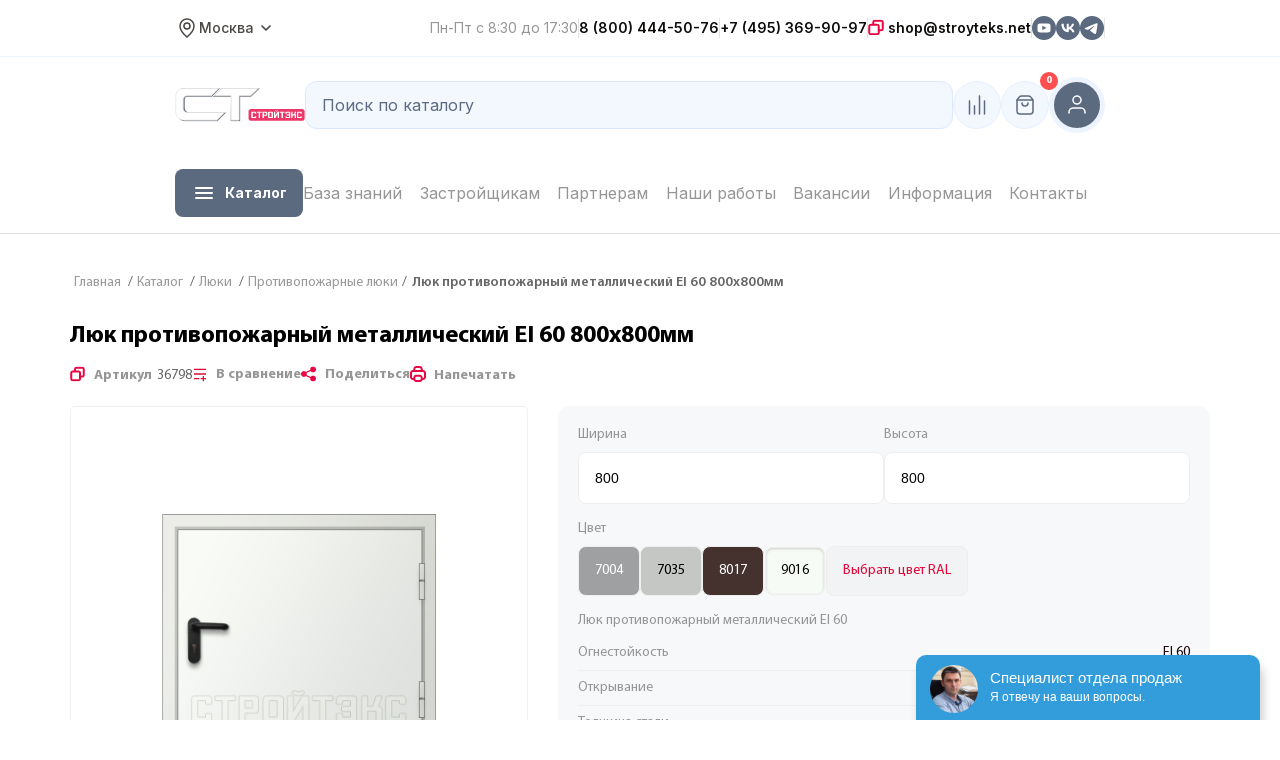

--- FILE ---
content_type: text/html; charset=UTF-8
request_url: https://www.stroyteks.net/catalog/luk/raspashnye_luki/lyuk-protivopozharnyy-metallicheskiy-eis-60-800kh800mm/
body_size: 40869
content:
   <!DOCTYPE html>
<html xml:lang="ru" lang="ru">
   <head>
   <style>
   .hidden{display: none;}
   .mob_whatsapp{display: none;}
@media (max-width: 768px) {
	    .header {
        margin-top: 2.8em;
    }
	.mob_whatsapp{position: fixed;
    bottom: 65px;
    right: 5px;display: block;
}
		.b-header-top.header-top{
				position: fixed;
			z-index: 999;
			top: 0;

			} 
	.header_schedule {
		display: none;
	}
	    .b-header-top.header-top {

        width: 100%;
    }
	.main-menu.nav-is-visible{
		position: fixed;
		top: 2.5em;
	}
}
::-webkit-scrollbar {
    /*width: 15px!important;*/
   /* height: 0px!important;*/
}

   .new-table--scroll {
       width: 100%;
       overflow-y: hidden;
   }



   </style>   <meta http-equiv="Content-Type" content="text/html; charset=UTF-8" />
<meta name="description" content="Люк противопожарный металлический EI 60 800х800мм по выгодной цене от компании СТРОЙТЭКС купить из наличия и под заказ в Москве. Отзывы, индивидуальное производство, доставка." />
<link rel="canonical" href="https://www.stroyteks.net/catalog/luk/raspashnye_luki/lyuk-protivopozharnyy-metallicheskiy-eis-60-800kh800mm/" />
<script data-skip-moving="true">(function(w, d, n) {var cl = "bx-core";var ht = d.documentElement;var htc = ht ? ht.className : undefined;if (htc === undefined || htc.indexOf(cl) !== -1){return;}var ua = n.userAgent;if (/(iPad;)|(iPhone;)/i.test(ua)){cl += " bx-ios";}else if (/Windows/i.test(ua)){cl += ' bx-win';}else if (/Macintosh/i.test(ua)){cl += " bx-mac";}else if (/Linux/i.test(ua) && !/Android/i.test(ua)){cl += " bx-linux";}else if (/Android/i.test(ua)){cl += " bx-android";}cl += (/(ipad|iphone|android|mobile|touch)/i.test(ua) ? " bx-touch" : " bx-no-touch");cl += w.devicePixelRatio && w.devicePixelRatio >= 2? " bx-retina": " bx-no-retina";if (/AppleWebKit/.test(ua)){cl += " bx-chrome";}else if (/Opera/.test(ua)){cl += " bx-opera";}else if (/Firefox/.test(ua)){cl += " bx-firefox";}ht.className = htc ? htc + " " + cl : cl;})(window, document, navigator);</script>


<link href="/bitrix/js/intranet/intranet-common.min.css?166867802761199" type="text/css"  rel="stylesheet" />
<link href="/bitrix/css/main/font-awesome.min.css?165792703423748" type="text/css"  rel="stylesheet" />
<link href="/bitrix/cache/css/st/main_0824/page_7f4e955d29e9fb1f303bfb2f9e34487d/page_7f4e955d29e9fb1f303bfb2f9e34487d_v1.css?176847507632665" type="text/css"  rel="stylesheet" />
<link href="/bitrix/cache/css/st/main_0824/template_f9ee0e795cd49829ce8fda1bc1f6c894/template_f9ee0e795cd49829ce8fda1bc1f6c894_v1.css?176847478036005" type="text/css"  data-template-style="true" rel="stylesheet" />







      <meta name="viewport" content="width=device-width, initial-scale=1, shrink-to-fit=no">
      <link rel="shortcut icon" href="/favicon.ico" type="image/x-icon">
            <title>Люк противопожарный металлический EI 60 800х800мм купить в Москве с доставкой и установкой</title>

       <link rel="preconnect" href="https://fonts.googleapis.com">
       <link rel="preconnect" href="https://fonts.gstatic.com" crossorigin>
       <link href="https://fonts.googleapis.com/css2?family=Inter:wght@100..900&family=Montserrat:ital,wght@0,100..900;1,100..900&display=swap" rel="stylesheet">


      <!-- Bootstrap CSS -->
      <link href="/local/templates/main_0824/html/css/animate.css" rel="preload" as="style"/>
      <link rel="preload" type="text/css" href="/local/templates/main_0824/html/css/slick-lightbox.css" as="style">
             <link rel="preload" as="script" href="/local/templates/main_0824/html/js/wow.min.js">
<!--        <link rel="preload" as="script" href="/bitrix/js/main/jquery/jquery-1.8.3.min.js?1603969342936372">-->
        <link rel="preload" as="script" href="/local/templates/main_copy/html/js/wow.min.js">
        <link rel="preload" as="script" href="/local/templates/main_copy/html/js/playerjs.js">
           <link rel="preload" as="style" href="/local/templates/main_0824/html/css/bootstrap.min.css">
      <link as="style" rel="preload" href="/local/templates/main_0824/html/css/normalize.css">
      <link as="style" rel="preload" href="/local/templates/main_0824/html/css/bootstrap.min.css">
      <link as="style" rel="preload" href="/local/templates/main_0824/html/css/style.css?v=11.0.9">
      <link   href="/local/templates/main_0824/style_new_2024.css?v=1768933527"> 
      <link href="https://maxcdn.bootstrapcdn.com/font-awesome/4.7.0/css/font-awesome.min.css" rel="preload" as="style">
      <link as="style" rel="preload" type="text/css" href="/local/templates/main_0824/html/slick/slick.css"/>
      <link as="style" rel="preload" type="text/css" href="/local/templates/main_0824/html/slick/slick-theme.css"/>
      <link as="style" rel="preload" type="text/css" href="/local/templates/main_0824/html/css/modal.css"/>
      <link as="style" href="/local/templates/main_0824/html/css/jquery.formstyler.css" rel="preload"/>
      <link as="style" href="/local/templates/main_0824/html/css/jquery.formstyler.theme.css" rel="preload"/>
      <link as="style" rel="preload" href="https://use.fontawesome.com/releases/v5.5.0/css/all.css" integrity="sha384-B4dIYHKNBt8Bc12p+WXckhzcICo0wtJAoU8YZTY5qE0Id1GSseTk6S+L3BlXeVIU" crossorigin="anonymous">
      <link rel="stylesheet" href="/local/templates/main_0824/html/css/normalize.css">
      <link rel="stylesheet" href="/local/templates/main_0824/html/css/bootstrap.min.css">
      <link rel="stylesheet" href="/local/templates/main_0824/html/css/style.css?v=13">
      <link rel="stylesheet" href="/local/templates/main_0824/html/css/footer.css?v=0.0.1">
      <link rel="stylesheet" href="/local/templates/main_0824/style_new.css?v=0.0.24">
      <link href="https://maxcdn.bootstrapcdn.com/font-awesome/4.7.0/css/font-awesome.min.css" rel="stylesheet">
      <link rel="stylesheet" type="text/css" href="/local/templates/main_0824/html/slick/slick.css"/>
      <link rel="stylesheet" type="text/css" href="/local/templates/main_0824/html/slick/slick-theme.css"/>
      <link rel="stylesheet" type="text/css" href="/local/templates/main_0824/html/css/modal.css"/>
      <link href="/local/templates/main_0824/html/css/jquery.formstyler.css" rel="stylesheet"/>
      <link href="/local/templates/main_0824/html/css/jquery.formstyler.theme.css" rel="stylesheet"/>
      <link rel="stylesheet" href="https://use.fontawesome.com/releases/v5.5.0/css/all.css" integrity="sha384-B4dIYHKNBt8Bc12p+WXckhzcICo0wtJAoU8YZTY5qE0Id1GSseTk6S+L3BlXeVIU" crossorigin="anonymous">
      <link rel="stylesheet" type="text/css" href="/local/templates/main_0824/html/css/custom.css?v=0.0.102.14689"/>

      <link rel="stylesheet" type="text/css" href="/local/templates/main_0824/css/header.css?v=0.0.102.14689"/>
            





           <link href="/local/templates/main_0824/html/css/animate.css" rel="stylesheet"/>
      <link rel="stylesheet" type="text/css" href="/local/templates/main_0824/html/css/slick-lightbox.css">
                                       <!-- Google Tag Manager -->
                <!-- End Google Tag Manager -->
          
           <meta property="og:title" content='Люк противопожарный металлический EI 60 800х800мм'>
      <meta property="og:image" content="https://stroyteks.net/local/templates/main/html/images/logo.png">
      <meta property="og:type" content=" website">
      <meta property="og:url" content='https://stroyteks.net/catalog/luk/raspashnye_luki/lyuk-protivopozharnyy-metallicheskiy-eis-60-800kh800mm/'>
      <meta property="og:description" content='Люк противопожарный металлический EI 60 800х800мм купить в Москве с доставкой и установкой'>
      <meta name="yandex-verification" content="9a7cb0d777b8ebea" />
   </head>
<body >


   <!-- Google Tag Manager (noscript) -->
   <noscript>
      <iframe src="https://www.googletagmanager.com/ns.html?id=GTM-PFDKXHT"
       height="0" width="0" style="display:none;visibility:hidden"></iframe>
   </noscript>
   <!-- End Google Tag Manager (noscript) -->
   <div class="ShowPanel"></div>



    <div class="new-mobile-menu">
        <form action="/search/">
        <div class="new-header__search">
            <div class="new-header__search-control">
                <input name="q" type="text" value = "" autocomplete = "off" placeholder="Поиск по каталогу">
                <input type="hidden" name="how" value="r">
            </div>
            <button class="new-header__search-btn">
                <img src="/local/templates/main_0824/img/header/new-header-search-icon.svg" alt="">
            </button>
        </div>
        </form>
        

    <div class="new-mobile-menu__menu">

                        <a href="/wiki/" class="new-mobile-menu__link">База знаний</a>
                        <a href="/zastroyshchikam/" class="new-mobile-menu__link">Застройщикам</a>
                        <a href="/dilers/" class="new-mobile-menu__link">Партнерам</a>
                        <a href="/works/" class="new-mobile-menu__link">Наши работы</a>
                        <a href="https://www.stroyteks.net/vacancies/" class="new-mobile-menu__link">Вакансии</a>
                        <a href="/informatsiya/" class="new-mobile-menu__link">Информация</a>
                        <a href="/contacts/" class="new-mobile-menu__link">Контакты</a>
                        <a href="" class="new-mobile-menu__link"></a>
        
        <!--
<div class="new-mobile-menu__menu">
            <a href="#" class="new-mobile-menu__link">База знаний</a>
            <a href="#" class="new-mobile-menu__link">Застройщикам</a>
            <a href="#" class="new-mobile-menu__link">Партнерам</a>
            <a href="#" class="new-mobile-menu__link">Наши работы</a>
            <a href="#" class="new-mobile-menu__link">Вакансии</a>
            <a href="#" class="new-mobile-menu__link">Информация</a>
            <a href="#" class="new-mobile-menu__link">Контакты</a>
            <a href="#" class="new-mobile-menu__link">Личный кабинет</a>
        </div>
         -->
    </div>




        <div class="new-mobile-menu__contacts">
                        <div class="new-header__time">
                Пн-Пт с 8:30 до 17:30            </div>
                            <a class="new-header__phone" href = "tel:88004445076">8 (800) 444-50-76</a>
                <div class="new-header__v-line"></div>
                        <a class="new-header__phone" href = "tel:+74953699097">+7 (495) 369-90-97</a>

            <a href="mailto:shop@stroyteks.net" data-popup="email-copied" data-value="shop@stroyteks.net" class="open-popup copied-icon2 new-header__email">
    shop@stroyteks.net
</a>            <div class="new-header__social">
                <a target="_blank" href="https://www.youtube.com/channel/UCS_5LGkYchUr8f3V-n9ldDw" class="new-header__social-link">
                    <img src="/local/templates/main_0824/img/header/new-header-youtube-icon.svg" alt="">
                </a>
                <a target="_blank" href="https://vk.com/stroyteks.tula" class="new-header__social-link">
                    <img src="/local/templates/main_0824/img/header/new-header-vk-icon.svg" alt="">
                </a>
               <a target="_blank" href="https://t.me/stroyteks_bot" class="new-header__social-link">
                  <svg style="background-color: #fff;" width="800px" height="800px" viewBox="0 0 16 16" xmlns="http://www.w3.org/2000/svg" fill="#5c6a80" class="bi bi-telegram">
                     <path d="M16 8A8 8 0 1 1 0 8a8 8 0 0 1 16 0zM8.287 5.906c-.778.324-2.334.994-4.666 2.01-.378.15-.577.298-.595.442-.03.243.275.339.69.47l.175.055c.408.133.958.288 1.243.294.26.006.549-.1.868-.32 2.179-1.471 3.304-2.214 3.374-2.23.05-.012.12-.026.166.016.047.041.042.12.037.141-.03.129-1.227 1.241-1.846 1.817-.193.18-.33.307-.358.336a8.154 8.154 0 0 1-.188.186c-.38.366-.664.64.015 1.088.327.216.589.393.85.571.284.194.568.387.936.629.093.06.183.125.27.187.331.236.63.448.997.414.214-.02.435-.22.547-.82.265-1.417.786-4.486.906-5.751a1.426 1.426 0 0 0-.013-.315.337.337 0 0 0-.114-.217.526.526 0 0 0-.31-.093c-.3.005-.763.166-2.984 1.09z"/>
                  </svg>
               </a>
            </div>
        </div>
    </div>




    <div class="new-mobile-catalog">
        <div class="new-mobile-catalog__menu">

        				            <div class="new-mobile-catalog__btn">
                <div class="new-mobile-catalog__accordeon-header">
                    <a href="/catalog/dveri/" class="new-mobile-catalog__link">Двери</a>
                    <div class="new-mobile-catalog__arrow">
                        <svg width="8" height="14" viewBox="0 0 8 14" fill="none" xmlns="http://www.w3.org/2000/svg">
                            <path d="M1 13L7 7L1 1" stroke="#5C6A80" stroke-width="2" stroke-linecap="round" stroke-linejoin="round"/>
                        </svg>
                    </div>
                </div>

                    
                    <div class="new-mobile-catalog__accordeon-body">
                        <div class="new-mobile-catalog__submenu">
                                                          <a href="/catalog/dveri/protivopozharnye/" class="new-mobile-catalog__accordeon-link">Противопожарные</a>
                                                          <a href="/catalog/dveri/tekhnicheskie/" class="new-mobile-catalog__accordeon-link">Технические</a>
                                                          <a href="/catalog/dveri/rentgenozashchitnye/" class="new-mobile-catalog__accordeon-link">Рентгенозащитные</a>
                                                   </div>
                    </div>
                                </div>
				        				            <div class="new-mobile-catalog__btn">
                <div class="new-mobile-catalog__accordeon-header">
                    <a href="/catalog/vorota/" class="new-mobile-catalog__link">Ворота</a>
                    <div class="new-mobile-catalog__arrow">
                        <svg width="8" height="14" viewBox="0 0 8 14" fill="none" xmlns="http://www.w3.org/2000/svg">
                            <path d="M1 13L7 7L1 1" stroke="#5C6A80" stroke-width="2" stroke-linecap="round" stroke-linejoin="round"/>
                        </svg>
                    </div>
                </div>

                    
                    <div class="new-mobile-catalog__accordeon-body">
                        <div class="new-mobile-catalog__submenu">
                                                          <a href="/catalog/vorota/raspashnye/" class="new-mobile-catalog__accordeon-link">Противопожарные распашные</a>
                                                          <a href="/catalog/vorota/tekhnicheskie_v/" class="new-mobile-catalog__accordeon-link">Распашные технические</a>
                                                          <a href="/catalog/vorota/sektsionnye/" class="new-mobile-catalog__accordeon-link">Секционные</a>
                                                          <a href="/catalog/vorota/protivpozharnye/" class="new-mobile-catalog__accordeon-link">Откатные противопожарные</a>
                                                          <a href="/catalog/vorota/otkatnye/" class="new-mobile-catalog__accordeon-link">Откатные уличные</a>
                                                          <a href="/catalog/vorota/ulichnye-raspashnye/" class="new-mobile-catalog__accordeon-link">Распашные уличные</a>
                                                          <a href="/catalog/vorota/avtomaticheskie/" class="new-mobile-catalog__accordeon-link">Автоматические</a>
                                                          <a href="/catalog/vorota/garazhnye/" class="new-mobile-catalog__accordeon-link">Гаражные</a>
                                                          <a href="/catalog/vorota/rulonnye/" class="new-mobile-catalog__accordeon-link">Рулонные </a>
                                                   </div>
                    </div>
                                </div>
				        				            <div class="new-mobile-catalog__btn">
                <div class="new-mobile-catalog__accordeon-header">
                    <a href="/catalog/luk/" class="new-mobile-catalog__link">Люки</a>
                    <div class="new-mobile-catalog__arrow">
                        <svg width="8" height="14" viewBox="0 0 8 14" fill="none" xmlns="http://www.w3.org/2000/svg">
                            <path d="M1 13L7 7L1 1" stroke="#5C6A80" stroke-width="2" stroke-linecap="round" stroke-linejoin="round"/>
                        </svg>
                    </div>
                </div>

                    
                    <div class="new-mobile-catalog__accordeon-body">
                        <div class="new-mobile-catalog__submenu">
                                                          <a href="/catalog/luk/na-krovlyu/" class="new-mobile-catalog__accordeon-link">На кровлю</a>
                                                          <a href="/catalog/luk/raspashnye_luki/" class="new-mobile-catalog__accordeon-link">Противопожарные</a>
                                                          <a href="/catalog/luk/s-gazliftom-napolnye/" class="new-mobile-catalog__accordeon-link">Технические</a>
                                                   </div>
                    </div>
                                </div>
				        				            <div class="new-mobile-catalog__btn">
                <div class="new-mobile-catalog__accordeon-header">
                    <a href="/catalog/rentgenozashchitnye_konstruktsii/" class="new-mobile-catalog__link">Рентгенозащитные конструкции</a>
                    <div class="new-mobile-catalog__arrow">
                        <svg width="8" height="14" viewBox="0 0 8 14" fill="none" xmlns="http://www.w3.org/2000/svg">
                            <path d="M1 13L7 7L1 1" stroke="#5C6A80" stroke-width="2" stroke-linecap="round" stroke-linejoin="round"/>
                        </svg>
                    </div>
                </div>

                    
                    <div class="new-mobile-catalog__accordeon-body">
                        <div class="new-mobile-catalog__submenu">
                                                          <a href="/catalog/rentgenozashchitnye_konstruktsii/rentgenozashchitnye_okna/" class="new-mobile-catalog__accordeon-link">Рентгенозащитные окна</a>
                                                          <a href="/catalog/rentgenozashchitnye_konstruktsii/rentgenozashchitnye_stavni/" class="new-mobile-catalog__accordeon-link">Рентгенозащитные ставни</a>
                                                          <a href="/catalog/rentgenozashchitnye_konstruktsii/rentgenozashchitnye_shirmy/" class="new-mobile-catalog__accordeon-link">Рентгенозащитные ширмы</a>
                                                   </div>
                    </div>
                                </div>
				        				            <div class="new-mobile-catalog__btn">
                <div class="new-mobile-catalog__accordeon-header">
                    <a href="/catalog/shlagbaumy/" class="new-mobile-catalog__link">Шлагбаумы</a>
                    <div class="new-mobile-catalog__arrow">
                        <svg width="8" height="14" viewBox="0 0 8 14" fill="none" xmlns="http://www.w3.org/2000/svg">
                            <path d="M1 13L7 7L1 1" stroke="#5C6A80" stroke-width="2" stroke-linecap="round" stroke-linejoin="round"/>
                        </svg>
                    </div>
                </div>

                    
                    <div class="new-mobile-catalog__accordeon-body">
                        <div class="new-mobile-catalog__submenu">
                                                          <a href="/catalog/shlagbaumy/podemnye/" class="new-mobile-catalog__accordeon-link">Подъемные</a>
                                                          <a href="/catalog/shlagbaumy/otkatnye_1/" class="new-mobile-catalog__accordeon-link">Откатные</a>
                                                          <a href="/catalog/shlagbaumy/aksessuary_zapchasti/" class="new-mobile-catalog__accordeon-link">Аксессуары/Запчасти</a>
                                                   </div>
                    </div>
                                </div>
				        				            <div class="new-mobile-catalog__btn">
                <div class="new-mobile-catalog__accordeon-header">
                    <a href="/catalog/avtomatika/" class="new-mobile-catalog__link">Автоматика</a>
                    <div class="new-mobile-catalog__arrow">
                        <svg width="8" height="14" viewBox="0 0 8 14" fill="none" xmlns="http://www.w3.org/2000/svg">
                            <path d="M1 13L7 7L1 1" stroke="#5C6A80" stroke-width="2" stroke-linecap="round" stroke-linejoin="round"/>
                        </svg>
                    </div>
                </div>

                    
                    <div class="new-mobile-catalog__accordeon-body">
                        <div class="new-mobile-catalog__submenu">
                                                          <a href="/catalog/avtomatika/privody_dlya_otkatnykh_vorot/" class="new-mobile-catalog__accordeon-link">Приводы для откатных ворот</a>
                                                          <a href="/catalog/avtomatika/privody_dlya_sektsionnykh_vorot/" class="new-mobile-catalog__accordeon-link">Приводы для секционных ворот</a>
                                                          <a href="/catalog/avtomatika/privody_dlya_raspashnykh_vorot/" class="new-mobile-catalog__accordeon-link">Приводы для распашных ворот</a>
                                                          <a href="/catalog/avtomatika/aksessuary/" class="new-mobile-catalog__accordeon-link">Аксессуары</a>
                                                          <a href="/catalog/avtomatika/zapchasti/" class="new-mobile-catalog__accordeon-link">Запчасти</a>
                                                   </div>
                    </div>
                                </div>
				        				            <div class="new-mobile-catalog__btn">
                <div class="new-mobile-catalog__accordeon-header">
                    <a href="/catalog/komplektuyushchie_dlya_vorot/" class="new-mobile-catalog__link">Комплектующие для ворот</a>
                    <div class="new-mobile-catalog__arrow">
                        <svg width="8" height="14" viewBox="0 0 8 14" fill="none" xmlns="http://www.w3.org/2000/svg">
                            <path d="M1 13L7 7L1 1" stroke="#5C6A80" stroke-width="2" stroke-linecap="round" stroke-linejoin="round"/>
                        </svg>
                    </div>
                </div>

                    
                    <div class="new-mobile-catalog__accordeon-body">
                        <div class="new-mobile-catalog__submenu">
                                                          <a href="/catalog/komplektuyushchie_dlya_vorot/komplekt_dlya_otkatnykh_vorot/" class="new-mobile-catalog__accordeon-link">Комплект для откатных ворот</a>
                                                          <a href="/catalog/komplektuyushchie_dlya_vorot/napravlyayushchie_balki/" class="new-mobile-catalog__accordeon-link">Направляющие (балки)</a>
                                                          <a href="/catalog/komplektuyushchie_dlya_vorot/rolikovye_opory/" class="new-mobile-catalog__accordeon-link">Роликовые опоры</a>
                                                          <a href="/catalog/komplektuyushchie_dlya_vorot/zubchatye_reyki/" class="new-mobile-catalog__accordeon-link">Зубчатые рейки</a>
                                                          <a href="/catalog/komplektuyushchie_dlya_vorot/regulirovochnye_ploshchadki/" class="new-mobile-catalog__accordeon-link">Регулировочные площадки</a>
                                                          <a href="/catalog/komplektuyushchie_dlya_vorot/kontsevye_roliki/" class="new-mobile-catalog__accordeon-link">Концевые ролики</a>
                                                          <a href="/catalog/komplektuyushchie_dlya_vorot/kronshteyny/" class="new-mobile-catalog__accordeon-link">Кронштейны</a>
                                                          <a href="/catalog/komplektuyushchie_dlya_vorot/ulavlivateli/" class="new-mobile-catalog__accordeon-link">Улавливатели</a>
                                                          <a href="/catalog/komplektuyushchie_dlya_vorot/roliki/" class="new-mobile-catalog__accordeon-link">Ролики</a>
                                                          <a href="/catalog/komplektuyushchie_dlya_vorot/zaglushki/" class="new-mobile-catalog__accordeon-link">Заглушки</a>
                                                          <a href="/catalog/komplektuyushchie_dlya_vorot/drugoe/" class="new-mobile-catalog__accordeon-link">Другое</a>
                                                   </div>
                    </div>
                                </div>
				        				            <div class="new-mobile-catalog__btn">
                <div class="new-mobile-catalog__accordeon-header">
                    <a href="/catalog/komplektatsiya/" class="new-mobile-catalog__link">Комплектация</a>
                    <div class="new-mobile-catalog__arrow">
                        <svg width="8" height="14" viewBox="0 0 8 14" fill="none" xmlns="http://www.w3.org/2000/svg">
                            <path d="M1 13L7 7L1 1" stroke="#5C6A80" stroke-width="2" stroke-linecap="round" stroke-linejoin="round"/>
                        </svg>
                    </div>
                </div>

                    
                    <div class="new-mobile-catalog__accordeon-body">
                        <div class="new-mobile-catalog__submenu">
                                                          <a href="/catalog/komplektatsiya/aksessuary_1/" class="new-mobile-catalog__accordeon-link">Аксессуары</a>
                                                          <a href="/catalog/komplektatsiya/antipanika/" class="new-mobile-catalog__accordeon-link">Антипаника</a>
                                                          <a href="/catalog/komplektatsiya/dovodchiki/" class="new-mobile-catalog__accordeon-link">Доводчики</a>
                                                          <a href="/catalog/komplektatsiya/zamki/" class="new-mobile-catalog__accordeon-link">Замки</a>
                                                          <a href="/catalog/komplektatsiya/petli/" class="new-mobile-catalog__accordeon-link">Петли</a>
                                                          <a href="/catalog/komplektatsiya/porogi_avtomaticheskie/" class="new-mobile-catalog__accordeon-link">Пороги автоматические</a>
                                                          <a href="/catalog/komplektatsiya/protivopozharnye_materialy/" class="new-mobile-catalog__accordeon-link">Противопожарные материалы</a>
                                                          <a href="/catalog/komplektatsiya/ruchki/" class="new-mobile-catalog__accordeon-link">Ручки</a>
                                                          <a href="/catalog/komplektatsiya/tsilindrovye_mekhanizmy/" class="new-mobile-catalog__accordeon-link">Цилиндровые механизмы</a>
                                                   </div>
                    </div>
                                </div>
				        				        				            <div class="new-mobile-catalog__btn">
                <div class="new-mobile-catalog__accordeon-header">
                    <a href="/catalog/shtori/" class="new-mobile-catalog__link">Шторы</a>
                    <div class="new-mobile-catalog__arrow">
                        <svg width="8" height="14" viewBox="0 0 8 14" fill="none" xmlns="http://www.w3.org/2000/svg">
                            <path d="M1 13L7 7L1 1" stroke="#5C6A80" stroke-width="2" stroke-linecap="round" stroke-linejoin="round"/>
                        </svg>
                    </div>
                </div>

                    
                    <div class="new-mobile-catalog__accordeon-body">
                        <div class="new-mobile-catalog__submenu">
                                                          <a href="/catalog/shtori/protivopozharnye-el60/" class="new-mobile-catalog__accordeon-link">Противопожарные el60</a>
                                                   </div>
                    </div>
                                </div>
				        				            <div class="new-mobile-catalog__btn">
                <div class="new-mobile-catalog__accordeon-header">
                    <a href="/catalog/okna_1/" class="new-mobile-catalog__link">Окна</a>
                    <div class="new-mobile-catalog__arrow">
                        <svg width="8" height="14" viewBox="0 0 8 14" fill="none" xmlns="http://www.w3.org/2000/svg">
                            <path d="M1 13L7 7L1 1" stroke="#5C6A80" stroke-width="2" stroke-linecap="round" stroke-linejoin="round"/>
                        </svg>
                    </div>
                </div>

                    
                    <div class="new-mobile-catalog__accordeon-body">
                        <div class="new-mobile-catalog__submenu">
                                                          <a href="/catalog/okna_1/protivopozharnye-alyuminievye/" class="new-mobile-catalog__accordeon-link">Алюминиевые</a>
                                                          <a href="/catalog/okna_1/protivopozharnye-metallicheskie/" class="new-mobile-catalog__accordeon-link">Металлические</a>
                                                          <a href="/catalog/okna_1/peregorodki-iz-alyuminievogo-profilya/" class="new-mobile-catalog__accordeon-link">Перегородки </a>
                                                   </div>
                    </div>
                                </div>
				        
        </div>
    </div>



    <div class="new-header">
        <div class="new-header__top">
            <div class="new-container">
                <div class="new-header__top-wrapper">
                    <div class="new-header__top-left">
                        <div class="new-header__location">
                            <div class="new-header__location-icon">
                                <img src="/local/templates/main_0824/img/header/new-header-location-icon.svg" alt="">
                            </div>
                            <div class="new-header__location-title">Москва</div>
                            <div class="new-header__location-drop">
                                <a class="hidden" href="https://stroyteks.net/catalog/luk/raspashnye_luki/lyuk-protivopozharnyy-metallicheskiy-eis-60-800kh800mm/">Москва</a><a class="new-header__location-drop-link " href="https://tula.stroyteks.net/catalog/luk/raspashnye_luki/lyuk-protivopozharnyy-metallicheskiy-eis-60-800kh800mm/">Тула</a><a class="new-header__location-drop-link " href="https://kaluga.stroyteks.net/catalog/luk/raspashnye_luki/lyuk-protivopozharnyy-metallicheskiy-eis-60-800kh800mm/">Калуга</a><a class="new-header__location-drop-link " href="https://lipetsk.stroyteks.net/catalog/luk/raspashnye_luki/lyuk-protivopozharnyy-metallicheskiy-eis-60-800kh800mm/">Липецк</a><a class="new-header__location-drop-link " href="https://ryazan.stroyteks.net/catalog/luk/raspashnye_luki/lyuk-protivopozharnyy-metallicheskiy-eis-60-800kh800mm/">Рязань</a><a class="new-header__location-drop-link " href="https://orel.stroyteks.net/catalog/luk/raspashnye_luki/lyuk-protivopozharnyy-metallicheskiy-eis-60-800kh800mm/">Орел</a><a class="new-header__location-drop-link " href="https://vladimir.stroyteks.net/catalog/luk/raspashnye_luki/lyuk-protivopozharnyy-metallicheskiy-eis-60-800kh800mm/">Владимир</a><a class="new-header__location-drop-link " href="https://belgorod.stroyteks.net/catalog/luk/raspashnye_luki/lyuk-protivopozharnyy-metallicheskiy-eis-60-800kh800mm/">Белгород</a><a class="new-header__location-drop-link " href="https://kursk.stroyteks.net/catalog/luk/raspashnye_luki/lyuk-protivopozharnyy-metallicheskiy-eis-60-800kh800mm/">Курск</a><a class="new-header__location-drop-link " href="https://ivanovo.stroyteks.net/catalog/luk/raspashnye_luki/lyuk-protivopozharnyy-metallicheskiy-eis-60-800kh800mm/">Иваново</a><a class="new-header__location-drop-link " href="https://smolensk.stroyteks.net/catalog/luk/raspashnye_luki/lyuk-protivopozharnyy-metallicheskiy-eis-60-800kh800mm/">Смоленск</a><a class="new-header__location-drop-link " href="https://yaroslavl.stroyteks.net/catalog/luk/raspashnye_luki/lyuk-protivopozharnyy-metallicheskiy-eis-60-800kh800mm/">Ярославль</a><a class="new-header__location-drop-link " href="https://bryansk.stroyteks.net/catalog/luk/raspashnye_luki/lyuk-protivopozharnyy-metallicheskiy-eis-60-800kh800mm/">Брянск</a><a class="new-header__location-drop-link " href="https://voronezh.stroyteks.net/catalog/luk/raspashnye_luki/lyuk-protivopozharnyy-metallicheskiy-eis-60-800kh800mm/">Воронеж</a><a class="new-header__location-drop-link " href="https://kostroma.stroyteks.net/catalog/luk/raspashnye_luki/lyuk-protivopozharnyy-metallicheskiy-eis-60-800kh800mm/">Кострома</a><a class="new-header__location-drop-link " href="https://tambov.stroyteks.net/catalog/luk/raspashnye_luki/lyuk-protivopozharnyy-metallicheskiy-eis-60-800kh800mm/">Тамбов</a><a class="new-header__location-drop-link " href="https://tver.stroyteks.net/catalog/luk/raspashnye_luki/lyuk-protivopozharnyy-metallicheskiy-eis-60-800kh800mm/">Тверь</a>                            </div>
                        </div>
                    </div>
                    <div class="new-header__top-right">
                        <div class="new-header__time">
                            Пн-Пт с 8:30 до 17:30                        </div>
                        <div class="new-header__v-line"></div>
                        <div class="new-header__phones">
                                                            <a class="new-header__phone" href = "tel:88004445076">8 (800) 444-50-76</a>
                                <div class="new-header__v-line"></div>
                                                        <a class="new-header__phone" href = "tel:+74953699097">+7 (495) 369-90-97</a>
                        </div>
                        <div class="new-header__v-line"></div>
                            <a href="mailto:shop@stroyteks.net" data-popup="email-copied" data-value="shop@stroyteks.net" class="open-popup copied-icon2 new-header__email">
    shop@stroyteks.net
</a>                        <div class="new-header__v-line"></div>
                        <div class="new-header__social">
                            <a target="_blank" href="https://www.youtube.com/channel/UCS_5LGkYchUr8f3V-n9ldDw" class="new-header__social-link">
                                <img src="/local/templates/main_0824/img/header/new-header-youtube-icon.svg" alt="">
                            </a>
                            <a target="_blank" href="https://vk.com/stroyteks.tula" class="new-header__social-link">
                                <img src="/local/templates/main_0824/img/header/new-header-vk-icon.svg" alt="">
                            </a>
                           <a target="_blank"href="https://t.me/stroyteks_bot" class="new-header__social-link">
                              <svg style="background-color: #fff;" width="800px" height="800px" viewBox="0 0 16 16" xmlns="http://www.w3.org/2000/svg" fill="#5c6a80" class="bi bi-telegram">
                                 <path d="M16 8A8 8 0 1 1 0 8a8 8 0 0 1 16 0zM8.287 5.906c-.778.324-2.334.994-4.666 2.01-.378.15-.577.298-.595.442-.03.243.275.339.69.47l.175.055c.408.133.958.288 1.243.294.26.006.549-.1.868-.32 2.179-1.471 3.304-2.214 3.374-2.23.05-.012.12-.026.166.016.047.041.042.12.037.141-.03.129-1.227 1.241-1.846 1.817-.193.18-.33.307-.358.336a8.154 8.154 0 0 1-.188.186c-.38.366-.664.64.015 1.088.327.216.589.393.85.571.284.194.568.387.936.629.093.06.183.125.27.187.331.236.63.448.997.414.214-.02.435-.22.547-.82.265-1.417.786-4.486.906-5.751a1.426 1.426 0 0 0-.013-.315.337.337 0 0 0-.114-.217.526.526 0 0 0-.31-.093c-.3.005-.763.166-2.984 1.09z"/>
                              </svg>
                           </a>
                        </div>
                        <div class="new-header__v-line"></div>
                                                <a href="tel:+74953699097" class="new-header__phone-mobile">+7 (495) 369-90-97</a>
                    </div>
                </div>
            </div>
        </div>

        <div class="new-header__bottom">
            <div class="new-container">
                <div class="new-header__bottom-wrapper">
                    <a href="/" class="new-header__logo">
                        <img src="/local/templates/main_0824/img/header/new-header-logo.svg" alt="">
                    </a>

                    <form action="/search/" style="width: 100%;max-width: 658px;">
                    <div class="new-header__search">
                        <div class="new-header__search-control">
                            <input name="q" type="text" value = "" maxlength = "50" autocomplete = "off" placeholder="Поиск по каталогу">
                            <input type="hidden" name="how" value="r">
                        </div>
                        <button type="submit" class="new-header__search-btn">
                            <img src="/local/templates/main_0824/img/header/new-header-search-icon.svg" alt="">
                        </button>
                    </div>
                    </form>
                    <div class="new-header__bottom-right">
                        <div class="new-header__icons" style="position: relative;">
                            <a href="/compare/" class="new-header__icons-link compare-icon btn-compare">
                                <img src="/local/templates/main_0824/img/header/new-header-statistics-icon.svg" alt="">
                                <div class="count hidden">
                                                                    </div>
                            </a>

                                <div id="compareList4Zu7u6" class="bx_catalog-compare-list fix top right " style="display: none;"><!--'start_frame_cache_compareList4Zu7u6'--><!--'end_frame_cache_compareList4Zu7u6'--></div>

                                                        <a href="/personal/cart/" class="new-header__icons-link btn-basket">
                                <img src="/local/templates/main_0824/img/header/new-header-cart-icon.svg" alt="">
                                <span class="count basket">0</span>
                            </a>
                                <div id="bx_basketFKauiI" class="bx-basket-fixed right top bx-opener"><!--'start_frame_cache_bx_basketFKauiI'-->    <style type="text/css">
        .bx-basket-fixed.right{
            display: none;
        }
    </style>
    <!--'end_frame_cache_bx_basketFKauiI'--></div>
                        </div>
                        <div class="new-header__user">
                                                        <a href="/personal/" title="Войти">
                                <img src="/local/templates/main_0824/img/header/new-header-user-icon.svg" alt="Войти">
                            </a>
                        </div>
                    </div>
                    <div class="new-header__mobile-menu-btn">
                        <span></span>
                        <span></span>
                        <span></span>
                    </div>
                </div>
            </div>
        </div>
    </div>

    <div class="new-header new-header--fixed">
        <div class="new-header__top">
            <div class="new-container">
                <div class="new-header__top-wrapper">
                    <div class="new-header__top-left">
                        <a href="/" class="new-header__logo">
                            <img src="/local/templates/main_0824/img/header/new-header-logo.svg" alt="">
                        </a>
                    </div>
                    <div class="new-header__top-right">
                        <div class="new-header__phones">
                            <a href="tel:=+78004445076" class="new-header__phone">8 (800) 444-50-76</a>
                        </div>
                        <div class="new-header__v-line"></div>
                        <a href="mailto:shop@stroyteks.net" data-popup="email-copied" data-value="shop@stroyteks.net" class="open-popup copied-icon2 new-header__email">
    shop@stroyteks.net
</a>                        <div class="new-header__v-line"></div>
                        <div class="new-header__social">
                            <a target="_blank" href="https://www.youtube.com/channel/UCS_5LGkYchUr8f3V-n9ldDw" class="new-header__social-link">
                                <img src="/local/templates/main_0824/img/header/new-header-youtube-icon.svg" alt="">
                            </a>
                            <a target="_blank" href="https://vk.com/stroyteks.tula" class="new-header__social-link">
                                <img src="/local/templates/main_0824/img/header/new-header-vk-icon.svg" alt="">
                            </a>
                           <a target="_blank" href="https://t.me/stroyteks_bot" class="new-header__social-link">
                              <svg style="background-color: #fff;" width="800px" height="800px" viewBox="0 0 16 16" xmlns="http://www.w3.org/2000/svg" fill="#5c6a80" class="bi bi-telegram">
                                 <path d="M16 8A8 8 0 1 1 0 8a8 8 0 0 1 16 0zM8.287 5.906c-.778.324-2.334.994-4.666 2.01-.378.15-.577.298-.595.442-.03.243.275.339.69.47l.175.055c.408.133.958.288 1.243.294.26.006.549-.1.868-.32 2.179-1.471 3.304-2.214 3.374-2.23.05-.012.12-.026.166.016.047.041.042.12.037.141-.03.129-1.227 1.241-1.846 1.817-.193.18-.33.307-.358.336a8.154 8.154 0 0 1-.188.186c-.38.366-.664.64.015 1.088.327.216.589.393.85.571.284.194.568.387.936.629.093.06.183.125.27.187.331.236.63.448.997.414.214-.02.435-.22.547-.82.265-1.417.786-4.486.906-5.751a1.426 1.426 0 0 0-.013-.315.337.337 0 0 0-.114-.217.526.526 0 0 0-.31-.093c-.3.005-.763.166-2.984 1.09z"/>
                              </svg>
                           </a>
                        </div>
                        <div class="new-header__v-line"></div>
                                                <a href="tel:+74953699097" class="new-header__phone-mobile">+7 (495) 369-90-97</a>

                        <div class="new-header__bottom-right">
                            <div class="new-header__icons">
                                <a href="/compare/" class="new-header__icons-link compare-icon btn-compare">
                                    <img src="/local/templates/main_0824/img/header/new-header-statistics-icon.svg" alt="">
                                    <div class="count hidden">
                                                                            </div>
                                </a>
                                <div id="compareListJiSD61" class="bx_catalog-compare-list fix top right " style="display: none;"><!--'start_frame_cache_compareListJiSD61'--><!--'end_frame_cache_compareListJiSD61'--></div>
                                <a href="/personal/cart/" class="new-header__icons-link btn-basket">
                                    <img src="/local/templates/main_0824/img/header/new-header-cart-icon.svg" alt="">
                                    <span class="count basket">0</span>
                                </a>
                                    <div id="bx_basketT0kNhm" class="bx-basket-fixed right top bx-opener"><!--'start_frame_cache_bx_basketT0kNhm'-->    <style type="text/css">
        .bx-basket-fixed.right{
            display: none;
        }
    </style>
    <!--'end_frame_cache_bx_basketT0kNhm'--></div>
                            </div>
                            <div class="new-header__user">
                                <a href="/personal/" title="Войти">
                                    <img src="/local/templates/main_0824/img/header/new-header-user-icon.svg" alt="Войти">
                                </a>
                            </div>
                        </div>
                    </div>
                </div>
            </div>
        </div>
    </div>

    <div class="new-top-menu">
        <div class="new-container">
            <div class="new-top-menu__wrapper">

                <div class="new-top-menu__catalog-btn">
                    <div class="new-top-menu__catalog-btn-icon">
                        <span></span>
                        <span></span>
                        <span></span>
                    </div>
                    <div class="new-top-menu__catalog-btn-title">Каталог</div>
                </div>

                

    <div class="new-top-menu__menu">

                    <div class="new-top-menu__link-container">
                <a href="/wiki/" class="new-top-menu__link">База знаний</a>
                            </div>
                    <div class="new-top-menu__link-container">
                <a href="/zastroyshchikam/" class="new-top-menu__link">Застройщикам</a>
                            </div>
                    <div class="new-top-menu__link-container">
                <a href="/dilers/" class="new-top-menu__link">Партнерам</a>
                            </div>
                    <div class="new-top-menu__link-container">
                <a href="/works/" class="new-top-menu__link">Наши работы</a>
                            </div>
                    <div class="new-top-menu__link-container">
                <a href="https://www.stroyteks.net/vacancies/" class="new-top-menu__link">Вакансии</a>
                            </div>
                    <div class="new-top-menu__link-container">
                <a href="/informatsiya/" class="new-top-menu__link">Информация</a>
                                    <div class="new-top-menu__sub">
                                                    <a href="/news/" class="new-top-menu__sub-link">Новости</a>
                                                    <a href="/about/" class="new-top-menu__sub-link">О компании</a>
                                                    <a href="/informatsiya/price/" class="new-top-menu__sub-link">Прайс</a>
                                                    <a href="/delivery/" class="new-top-menu__sub-link">Доставка</a>
                                                    <a href="/payment/" class="new-top-menu__sub-link">Оплата</a>
                                                    <a href="/informatsiya/ustanovka-i-montazh/" class="new-top-menu__sub-link"> Установка и монтаж</a>
                                                    <a href="/individual-order/" class="new-top-menu__sub-link">Изготовление на заказ</a>
                                                    <a href="/dilers/" class="new-top-menu__sub-link">Предложение для дилеров</a>
                                                    <a href="/otzivy/" class="new-top-menu__sub-link">Отзывы</a>
                                                    <a href="/vacancies/" class="new-top-menu__sub-link">Вакансии</a>
                                                    <a href="/zastroyshchikam/" class="new-top-menu__sub-link">Застройщикам</a>
                                                    <a href="/dokumentatsiya-proektirovshchikam/" class="new-top-menu__sub-link">Документация проектировщикам</a>
                                            </div>
                            </div>
                    <div class="new-top-menu__link-container">
                <a href="/contacts/" class="new-top-menu__link">Контакты</a>
                            </div>
                    <div class="new-top-menu__link-container">
                <a href="" class="new-top-menu__link"></a>
                            </div>
        
        <!--
        <div class="new-top-menu__link-container">
            <a href="#" class="new-top-menu__link">Застройщикам</a>
        </div>
        <div class="new-top-menu__link-container">
            <a href="#" class="new-top-menu__link">Партнерам</a>
        </div>
        <div class="new-top-menu__link-container">
            <a href="#" class="new-top-menu__link">Наши работы</a>
        </div>
        <div class="new-top-menu__link-container">
            <a href="#" class="new-top-menu__link">Вакансии</a>
        </div>
        <div class="new-top-menu__link-container">
            <a href="#" class="new-top-menu__link">Информация</a>
            <div class="new-top-menu__sub">
                <a href="#" class="new-top-menu__sub-link">О компании</a>
                <a href="#" class="new-top-menu__sub-link">Доставка</a>
                <a href="#" class="new-top-menu__sub-link">Оплата</a>
                <a href="#" class="new-top-menu__sub-link">Установка и монтаж</a>
                <a href="#" class="new-top-menu__sub-link">Изготовление на заказ</a>
                <a href="#" class="new-top-menu__sub-link">Предложение для дилеров</a>
                <a href="#" class="new-top-menu__sub-link">Отзывы</a>
                <a href="#" class="new-top-menu__sub-link">Вакансии</a>
                <a href="#" class="new-top-menu__sub-link">Застройщикам</a>
            </div>
        </div>
        <div class="new-top-menu__link-container">
            <a href="#" class="new-top-menu__link">Контакты</a>
        </div> -->
    </div>









                <div class="new-header__icons new-header__icons--mobile">
                    <a href="/compare/" class="new-header__icons-link compare-icon">
                        <div class="count hidden">
                                                    </div>
                        <img src="/local/templates/main_0824/img/header/new-header-statistics-icon.svg" alt="">
                    </a>
                    <a href="/personal/cart/" class="new-header__icons-link btn-basket"><span class="count basket">0</span>
                        <img src="/local/templates/main_0824/img/header/new-header-cart-icon.svg" alt="">
                    </a>
                </div>
            </div>
        </div>
    </div>




<div class="new-catalog-desctop">
    <div class="new-container">
        <div class="new-catalog-desctop__wrapper">
            <div class="new-catalog-desctop__sidebar">

        		                <div class="new-catalog-desctop__category">
                    <a href="/catalog/dveri/" class="new-catalog-desctop__category-link">
                        Двери                        <div class="new-catalog-desctop__category-icon">
                            <svg width="8" height="14" viewBox="0 0 8 14" fill="none" xmlns="http://www.w3.org/2000/svg">
                                <path d="M1 13L7 7L1 1" stroke="#5C6A80" stroke-width="2" stroke-linecap="round" stroke-linejoin="round"/>
                            </svg>
                        </div>
                    </a>

                                        <div class="new-catalog-desctop__category-content">
                        <div class="new-catalog-desctop__category-header">

                            <a href="/catalog/dveri/" class="new-catalog-desctop__category-more">
                                Все Двери                                <svg width="8" height="14" viewBox="0 0 8 14" fill="none" xmlns="http://www.w3.org/2000/svg">
                                    <path d="M1 13L7 7L1 1" stroke="#5C6A80" stroke-width="2" stroke-linecap="round" stroke-linejoin="round"/>
                                </svg>
                            </a>
                        </div>
                        <div class="new-catalog-desctop__category-body">
                                                        <a href="/catalog/dveri/protivopozharnye/" class="new-catalog-desctop__category-card">
                                <div class="new-catalog-desctop__category-img">
                                    <img src="/upload/iblock/b49/Противопожарная.png" alt="Противопожарные">
                                </div>
                                <div class="new-catalog-desctop__category-text">Противопожарные</div>
                            </a>
                                                        <a href="/catalog/dveri/tekhnicheskie/" class="new-catalog-desctop__category-card">
                                <div class="new-catalog-desctop__category-img">
                                    <img src="/upload/iblock/aa1/Техническая.jpg" alt="Технические">
                                </div>
                                <div class="new-catalog-desctop__category-text">Технические</div>
                            </a>
                                                        <a href="/catalog/dveri/rentgenozashchitnye/" class="new-catalog-desctop__category-card">
                                <div class="new-catalog-desctop__category-img">
                                    <img src="/upload/iblock/1e7/rentgenozashitnie.png" alt="Рентгенозащитные">
                                </div>
                                <div class="new-catalog-desctop__category-text">Рентгенозащитные</div>
                            </a>
                                                    </div>
                    </div>
                                    </div>
		        		                <div class="new-catalog-desctop__category">
                    <a href="/catalog/vorota/" class="new-catalog-desctop__category-link">
                        Ворота                        <div class="new-catalog-desctop__category-icon">
                            <svg width="8" height="14" viewBox="0 0 8 14" fill="none" xmlns="http://www.w3.org/2000/svg">
                                <path d="M1 13L7 7L1 1" stroke="#5C6A80" stroke-width="2" stroke-linecap="round" stroke-linejoin="round"/>
                            </svg>
                        </div>
                    </a>

                                        <div class="new-catalog-desctop__category-content">
                        <div class="new-catalog-desctop__category-header">

                            <a href="/catalog/vorota/" class="new-catalog-desctop__category-more">
                                Все Ворота                                <svg width="8" height="14" viewBox="0 0 8 14" fill="none" xmlns="http://www.w3.org/2000/svg">
                                    <path d="M1 13L7 7L1 1" stroke="#5C6A80" stroke-width="2" stroke-linecap="round" stroke-linejoin="round"/>
                                </svg>
                            </a>
                        </div>
                        <div class="new-catalog-desctop__category-body">
                                                        <a href="/catalog/vorota/raspashnye/" class="new-catalog-desctop__category-card">
                                <div class="new-catalog-desctop__category-img">
                                    <img src="/upload/iblock/373/6qozbgz9f0cr5d4neqg50208neih364h/распашные-противопожарные.png" alt="Противопожарные распашные">
                                </div>
                                <div class="new-catalog-desctop__category-text">Противопожарные распашные</div>
                            </a>
                                                        <a href="/catalog/vorota/tekhnicheskie_v/" class="new-catalog-desctop__category-card">
                                <div class="new-catalog-desctop__category-img">
                                    <img src="/upload/iblock/d6b/uapv6hujka2kchmu74r7c7txklkogs2z/Без названия.png" alt="Распашные технические">
                                </div>
                                <div class="new-catalog-desctop__category-text">Распашные технические</div>
                            </a>
                                                        <a href="/catalog/vorota/sektsionnye/" class="new-catalog-desctop__category-card">
                                <div class="new-catalog-desctop__category-img">
                                    <img src="/upload/iblock/753/секционные.png" alt="Секционные">
                                </div>
                                <div class="new-catalog-desctop__category-text">Секционные</div>
                            </a>
                                                        <a href="/catalog/vorota/protivpozharnye/" class="new-catalog-desctop__category-card">
                                <div class="new-catalog-desctop__category-img">
                                    <img src="/upload/iblock/75b/wuqyyunyys6jzw0t3uhc227i01yitjl6/откатные-противопож.png" alt="Откатные противопожарные">
                                </div>
                                <div class="new-catalog-desctop__category-text">Откатные противопожарные</div>
                            </a>
                                                        <a href="/catalog/vorota/otkatnye/" class="new-catalog-desctop__category-card">
                                <div class="new-catalog-desctop__category-img">
                                    <img src="/upload/iblock/19b/ion162cwew9y4vi0s23srh798bepk9mw/Откатные-улич.png" alt="Откатные уличные">
                                </div>
                                <div class="new-catalog-desctop__category-text">Откатные уличные</div>
                            </a>
                                                        <a href="/catalog/vorota/ulichnye-raspashnye/" class="new-catalog-desctop__category-card">
                                <div class="new-catalog-desctop__category-img">
                                    <img src="/upload/iblock/d5d/jtvv1jyw2fraage4n7fz8fuibsjjjngr/распашные-для-каталога.png" alt="Распашные уличные">
                                </div>
                                <div class="new-catalog-desctop__category-text">Распашные уличные</div>
                            </a>
                                                        <a href="/catalog/vorota/avtomaticheskie/" class="new-catalog-desctop__category-card">
                                <div class="new-catalog-desctop__category-img">
                                    <img src="/upload/iblock/18c/euqt6bli7ho12w2ugm0ohihkxn5qfrak/avtomaticheskie.png" alt="Автоматические">
                                </div>
                                <div class="new-catalog-desctop__category-text">Автоматические</div>
                            </a>
                                                        <a href="/catalog/vorota/garazhnye/" class="new-catalog-desctop__category-card">
                                <div class="new-catalog-desctop__category-img">
                                    <img src="/upload/iblock/096/tp56wjw7wyjs2wstti7u5aazqbsnwjwy/garazhnie.png" alt="Гаражные">
                                </div>
                                <div class="new-catalog-desctop__category-text">Гаражные</div>
                            </a>
                                                        <a href="/catalog/vorota/rulonnye/" class="new-catalog-desctop__category-card">
                                <div class="new-catalog-desctop__category-img">
                                    <img src="/upload/iblock/fa3/jpvtc59axqanfiz3cdrpg5rlryfdtcxo/Рулонные ворота.png" alt="Рулонные ">
                                </div>
                                <div class="new-catalog-desctop__category-text">Рулонные </div>
                            </a>
                                                    </div>
                    </div>
                                    </div>
		        		                <div class="new-catalog-desctop__category">
                    <a href="/catalog/luk/" class="new-catalog-desctop__category-link">
                        Люки                        <div class="new-catalog-desctop__category-icon">
                            <svg width="8" height="14" viewBox="0 0 8 14" fill="none" xmlns="http://www.w3.org/2000/svg">
                                <path d="M1 13L7 7L1 1" stroke="#5C6A80" stroke-width="2" stroke-linecap="round" stroke-linejoin="round"/>
                            </svg>
                        </div>
                    </a>

                                        <div class="new-catalog-desctop__category-content">
                        <div class="new-catalog-desctop__category-header">

                            <a href="/catalog/luk/" class="new-catalog-desctop__category-more">
                                Все Люки                                <svg width="8" height="14" viewBox="0 0 8 14" fill="none" xmlns="http://www.w3.org/2000/svg">
                                    <path d="M1 13L7 7L1 1" stroke="#5C6A80" stroke-width="2" stroke-linecap="round" stroke-linejoin="round"/>
                                </svg>
                            </a>
                        </div>
                        <div class="new-catalog-desctop__category-body">
                                                        <a href="/catalog/luk/na-krovlyu/" class="new-catalog-desctop__category-card">
                                <div class="new-catalog-desctop__category-img">
                                    <img src="/upload/iblock/baf/jxk1u4s4wj6s58uria931gopthuaquhx/люк на кровлю.png" alt="На кровлю">
                                </div>
                                <div class="new-catalog-desctop__category-text">На кровлю</div>
                            </a>
                                                        <a href="/catalog/luk/raspashnye_luki/" class="new-catalog-desctop__category-card">
                                <div class="new-catalog-desctop__category-img">
                                    <img src="/upload/iblock/b70/для каталога.png" alt="Противопожарные">
                                </div>
                                <div class="new-catalog-desctop__category-text">Противопожарные</div>
                            </a>
                                                        <a href="/catalog/luk/s-gazliftom-napolnye/" class="new-catalog-desctop__category-card">
                                <div class="new-catalog-desctop__category-img">
                                    <img src="/upload/iblock/d7b/для каталога технический.png" alt="Технические">
                                </div>
                                <div class="new-catalog-desctop__category-text">Технические</div>
                            </a>
                                                    </div>
                    </div>
                                    </div>
		        		                <div class="new-catalog-desctop__category">
                    <a href="/catalog/rentgenozashchitnye_konstruktsii/" class="new-catalog-desctop__category-link">
                        Рентгенозащитные конструкции                        <div class="new-catalog-desctop__category-icon">
                            <svg width="8" height="14" viewBox="0 0 8 14" fill="none" xmlns="http://www.w3.org/2000/svg">
                                <path d="M1 13L7 7L1 1" stroke="#5C6A80" stroke-width="2" stroke-linecap="round" stroke-linejoin="round"/>
                            </svg>
                        </div>
                    </a>

                                        <div class="new-catalog-desctop__category-content">
                        <div class="new-catalog-desctop__category-header">

                            <a href="/catalog/rentgenozashchitnye_konstruktsii/" class="new-catalog-desctop__category-more">
                                Все Рентгенозащитные конструкции                                <svg width="8" height="14" viewBox="0 0 8 14" fill="none" xmlns="http://www.w3.org/2000/svg">
                                    <path d="M1 13L7 7L1 1" stroke="#5C6A80" stroke-width="2" stroke-linecap="round" stroke-linejoin="round"/>
                                </svg>
                            </a>
                        </div>
                        <div class="new-catalog-desctop__category-body">
                                                        <a href="/catalog/rentgenozashchitnye_konstruktsii/rentgenozashchitnye_okna/" class="new-catalog-desctop__category-card">
                                <div class="new-catalog-desctop__category-img">
                                    <img src="/upload/iblock/e6d/g2cgxphcs8sgp860fr40bl7kuqswddoo/металлические окна.png" alt="Рентгенозащитные окна">
                                </div>
                                <div class="new-catalog-desctop__category-text">Рентгенозащитные окна</div>
                            </a>
                                                        <a href="/catalog/rentgenozashchitnye_konstruktsii/rentgenozashchitnye_stavni/" class="new-catalog-desctop__category-card">
                                <div class="new-catalog-desctop__category-img">
                                    <img src="/upload/iblock/65d/bfveshu5j3yapbwyfpb2x9bf3fggcp98/Ставни.png" alt="Рентгенозащитные ставни">
                                </div>
                                <div class="new-catalog-desctop__category-text">Рентгенозащитные ставни</div>
                            </a>
                                                        <a href="/catalog/rentgenozashchitnye_konstruktsii/rentgenozashchitnye_shirmy/" class="new-catalog-desctop__category-card">
                                <div class="new-catalog-desctop__category-img">
                                    <img src="/upload/iblock/a53/9p88mfcew5hiq77p035bxyrcxqobjez8/Ширма.png" alt="Рентгенозащитные ширмы">
                                </div>
                                <div class="new-catalog-desctop__category-text">Рентгенозащитные ширмы</div>
                            </a>
                                                    </div>
                    </div>
                                    </div>
		        		                <div class="new-catalog-desctop__category">
                    <a href="/catalog/shlagbaumy/" class="new-catalog-desctop__category-link">
                        Шлагбаумы                        <div class="new-catalog-desctop__category-icon">
                            <svg width="8" height="14" viewBox="0 0 8 14" fill="none" xmlns="http://www.w3.org/2000/svg">
                                <path d="M1 13L7 7L1 1" stroke="#5C6A80" stroke-width="2" stroke-linecap="round" stroke-linejoin="round"/>
                            </svg>
                        </div>
                    </a>

                                        <div class="new-catalog-desctop__category-content">
                        <div class="new-catalog-desctop__category-header">

                            <a href="/catalog/shlagbaumy/" class="new-catalog-desctop__category-more">
                                Все Шлагбаумы                                <svg width="8" height="14" viewBox="0 0 8 14" fill="none" xmlns="http://www.w3.org/2000/svg">
                                    <path d="M1 13L7 7L1 1" stroke="#5C6A80" stroke-width="2" stroke-linecap="round" stroke-linejoin="round"/>
                                </svg>
                            </a>
                        </div>
                        <div class="new-catalog-desctop__category-body">
                                                        <a href="/catalog/shlagbaumy/podemnye/" class="new-catalog-desctop__category-card">
                                <div class="new-catalog-desctop__category-img">
                                    <img src="/upload/iblock/f47/fay2z1b6ff2qtq9h1mo1cai75cg2rztm/подЪемный.png" alt="Подъемные">
                                </div>
                                <div class="new-catalog-desctop__category-text">Подъемные</div>
                            </a>
                                                        <a href="/catalog/shlagbaumy/otkatnye_1/" class="new-catalog-desctop__category-card">
                                <div class="new-catalog-desctop__category-img">
                                    <img src="/upload/iblock/289/lqyv187ef8pr60q3acdjxpeu25hj65v9/bf670d27-638d-11ea-a201-b4969169cd22_4992bb28-0bde-11ed-a240-b4969169cd22.png" alt="Откатные">
                                </div>
                                <div class="new-catalog-desctop__category-text">Откатные</div>
                            </a>
                                                        <a href="/catalog/shlagbaumy/aksessuary_zapchasti/" class="new-catalog-desctop__category-card">
                                <div class="new-catalog-desctop__category-img">
                                    <img src="/upload/iblock/4c7/k02yhde952zzvhv1cr69bjqyzz4b6ojr/Аксессуары шлагбаумы.png" alt="Аксессуары/Запчасти">
                                </div>
                                <div class="new-catalog-desctop__category-text">Аксессуары/Запчасти</div>
                            </a>
                                                    </div>
                    </div>
                                    </div>
		        		                <div class="new-catalog-desctop__category">
                    <a href="/catalog/avtomatika/" class="new-catalog-desctop__category-link">
                        Автоматика                        <div class="new-catalog-desctop__category-icon">
                            <svg width="8" height="14" viewBox="0 0 8 14" fill="none" xmlns="http://www.w3.org/2000/svg">
                                <path d="M1 13L7 7L1 1" stroke="#5C6A80" stroke-width="2" stroke-linecap="round" stroke-linejoin="round"/>
                            </svg>
                        </div>
                    </a>

                                        <div class="new-catalog-desctop__category-content">
                        <div class="new-catalog-desctop__category-header">

                            <a href="/catalog/avtomatika/" class="new-catalog-desctop__category-more">
                                Все Автоматика                                <svg width="8" height="14" viewBox="0 0 8 14" fill="none" xmlns="http://www.w3.org/2000/svg">
                                    <path d="M1 13L7 7L1 1" stroke="#5C6A80" stroke-width="2" stroke-linecap="round" stroke-linejoin="round"/>
                                </svg>
                            </a>
                        </div>
                        <div class="new-catalog-desctop__category-body">
                                                        <a href="/catalog/avtomatika/privody_dlya_otkatnykh_vorot/" class="new-catalog-desctop__category-card">
                                <div class="new-catalog-desctop__category-img">
                                    <img src="/upload/iblock/716/lbojd68eynswstdeiygns28w526ei9pf/Приводы-откатные-ворота.jpg" alt="Приводы для откатных ворот">
                                </div>
                                <div class="new-catalog-desctop__category-text">Приводы для откатных ворот</div>
                            </a>
                                                        <a href="/catalog/avtomatika/privody_dlya_sektsionnykh_vorot/" class="new-catalog-desctop__category-card">
                                <div class="new-catalog-desctop__category-img">
                                    <img src="/upload/iblock/4cf/ujxcne16cf4mqs0mm41lb0ccfo0yngjm/Секционные-приводы.jpg" alt="Приводы для секционных ворот">
                                </div>
                                <div class="new-catalog-desctop__category-text">Приводы для секционных ворот</div>
                            </a>
                                                        <a href="/catalog/avtomatika/privody_dlya_raspashnykh_vorot/" class="new-catalog-desctop__category-card">
                                <div class="new-catalog-desctop__category-img">
                                    <img src="/upload/iblock/9f1/rz2ci7cze66kij956iumrp4oo8qqnunz/Распашные-приводы.jpg" alt="Приводы для распашных ворот">
                                </div>
                                <div class="new-catalog-desctop__category-text">Приводы для распашных ворот</div>
                            </a>
                                                        <a href="/catalog/avtomatika/aksessuary/" class="new-catalog-desctop__category-card">
                                <div class="new-catalog-desctop__category-img">
                                    <img src="/upload/iblock/53c/a9xj41mkrnw93tnz5a0v2qw4ueqp8568/Аксессуары.png" alt="Аксессуары">
                                </div>
                                <div class="new-catalog-desctop__category-text">Аксессуары</div>
                            </a>
                                                        <a href="/catalog/avtomatika/zapchasti/" class="new-catalog-desctop__category-card">
                                <div class="new-catalog-desctop__category-img">
                                    <img src="/upload/iblock/dac/k7n1s26xm2a864gidfvzvu3xyxt8wu8t/аксессуары 2.png" alt="Запчасти">
                                </div>
                                <div class="new-catalog-desctop__category-text">Запчасти</div>
                            </a>
                                                    </div>
                    </div>
                                    </div>
		        		                <div class="new-catalog-desctop__category">
                    <a href="/catalog/komplektuyushchie_dlya_vorot/" class="new-catalog-desctop__category-link">
                        Комплектующие для ворот                        <div class="new-catalog-desctop__category-icon">
                            <svg width="8" height="14" viewBox="0 0 8 14" fill="none" xmlns="http://www.w3.org/2000/svg">
                                <path d="M1 13L7 7L1 1" stroke="#5C6A80" stroke-width="2" stroke-linecap="round" stroke-linejoin="round"/>
                            </svg>
                        </div>
                    </a>

                                        <div class="new-catalog-desctop__category-content">
                        <div class="new-catalog-desctop__category-header">

                            <a href="/catalog/komplektuyushchie_dlya_vorot/" class="new-catalog-desctop__category-more">
                                Все Комплектующие для ворот                                <svg width="8" height="14" viewBox="0 0 8 14" fill="none" xmlns="http://www.w3.org/2000/svg">
                                    <path d="M1 13L7 7L1 1" stroke="#5C6A80" stroke-width="2" stroke-linecap="round" stroke-linejoin="round"/>
                                </svg>
                            </a>
                        </div>
                        <div class="new-catalog-desctop__category-body">
                                                        <a href="/catalog/komplektuyushchie_dlya_vorot/komplekt_dlya_otkatnykh_vorot/" class="new-catalog-desctop__category-card">
                                <div class="new-catalog-desctop__category-img">
                                    <img src="/upload/iblock/117/0gc8tzqw8t6637lwcq063ag0pqu1h7ae/комплекты.png" alt="Комплект для откатных ворот">
                                </div>
                                <div class="new-catalog-desctop__category-text">Комплект для откатных ворот</div>
                            </a>
                                                        <a href="/catalog/komplektuyushchie_dlya_vorot/napravlyayushchie_balki/" class="new-catalog-desctop__category-card">
                                <div class="new-catalog-desctop__category-img">
                                    <img src="/upload/iblock/2ca/n3maft2zp1t8v117nu29t5n9yuvi1sdc/шины.png" alt="Направляющие (балки)">
                                </div>
                                <div class="new-catalog-desctop__category-text">Направляющие (балки)</div>
                            </a>
                                                        <a href="/catalog/komplektuyushchie_dlya_vorot/rolikovye_opory/" class="new-catalog-desctop__category-card">
                                <div class="new-catalog-desctop__category-img">
                                    <img src="/upload/iblock/396/n71ljdd73xqlcneo5sv4mk6qlxpk2dxv/роликовые-опроры.png" alt="Роликовые опоры">
                                </div>
                                <div class="new-catalog-desctop__category-text">Роликовые опоры</div>
                            </a>
                                                        <a href="/catalog/komplektuyushchie_dlya_vorot/zubchatye_reyki/" class="new-catalog-desctop__category-card">
                                <div class="new-catalog-desctop__category-img">
                                    <img src="/upload/iblock/0a2/6b6kbn4ybvsfkxtqts60e2t1aw14vjo3/зубчатая-рейка.png" alt="Зубчатые рейки">
                                </div>
                                <div class="new-catalog-desctop__category-text">Зубчатые рейки</div>
                            </a>
                                                        <a href="/catalog/komplektuyushchie_dlya_vorot/regulirovochnye_ploshchadki/" class="new-catalog-desctop__category-card">
                                <div class="new-catalog-desctop__category-img">
                                    <img src="/upload/iblock/056/ka10tsr84sluqesv6jdd2hibxbmzw3zq/регулировочнафя-площадка.png" alt="Регулировочные площадки">
                                </div>
                                <div class="new-catalog-desctop__category-text">Регулировочные площадки</div>
                            </a>
                                                        <a href="/catalog/komplektuyushchie_dlya_vorot/kontsevye_roliki/" class="new-catalog-desctop__category-card">
                                <div class="new-catalog-desctop__category-img">
                                    <img src="/upload/iblock/0c8/gzcq4z3s1lq570xem66q2x3duadz66pz/концевой-ролик.png" alt="Концевые ролики">
                                </div>
                                <div class="new-catalog-desctop__category-text">Концевые ролики</div>
                            </a>
                                                        <a href="/catalog/komplektuyushchie_dlya_vorot/kronshteyny/" class="new-catalog-desctop__category-card">
                                <div class="new-catalog-desctop__category-img">
                                    <img src="/upload/iblock/9cc/w1ihv9708mx93x23g1dv8bcdz72zei02/кронштейн.png" alt="Кронштейны">
                                </div>
                                <div class="new-catalog-desctop__category-text">Кронштейны</div>
                            </a>
                                                        <a href="/catalog/komplektuyushchie_dlya_vorot/ulavlivateli/" class="new-catalog-desctop__category-card">
                                <div class="new-catalog-desctop__category-img">
                                    <img src="/upload/iblock/88c/6qx1iebk3uogqf32i0sg5kavttqev4dc/улавливатели.png" alt="Улавливатели">
                                </div>
                                <div class="new-catalog-desctop__category-text">Улавливатели</div>
                            </a>
                                                        <a href="/catalog/komplektuyushchie_dlya_vorot/roliki/" class="new-catalog-desctop__category-card">
                                <div class="new-catalog-desctop__category-img">
                                    <img src="/upload/iblock/e24/v64337ey3p75mo5oen58t79y96nk11gs/ролики.png" alt="Ролики">
                                </div>
                                <div class="new-catalog-desctop__category-text">Ролики</div>
                            </a>
                                                        <a href="/catalog/komplektuyushchie_dlya_vorot/zaglushki/" class="new-catalog-desctop__category-card">
                                <div class="new-catalog-desctop__category-img">
                                    <img src="/upload/iblock/077/6abl8499nikbmrqb6tendllvd1v7md30/заглушка.png" alt="Заглушки">
                                </div>
                                <div class="new-catalog-desctop__category-text">Заглушки</div>
                            </a>
                                                        <a href="/catalog/komplektuyushchie_dlya_vorot/drugoe/" class="new-catalog-desctop__category-card">
                                <div class="new-catalog-desctop__category-img">
                                    <img src="/upload/iblock/9d7/re1srcn6e51ost4n9l6bt3hrutf8q4xv/другое.png" alt="Другое">
                                </div>
                                <div class="new-catalog-desctop__category-text">Другое</div>
                            </a>
                                                    </div>
                    </div>
                                    </div>
		        		                <div class="new-catalog-desctop__category">
                    <a href="/catalog/komplektatsiya/" class="new-catalog-desctop__category-link">
                        Комплектация                        <div class="new-catalog-desctop__category-icon">
                            <svg width="8" height="14" viewBox="0 0 8 14" fill="none" xmlns="http://www.w3.org/2000/svg">
                                <path d="M1 13L7 7L1 1" stroke="#5C6A80" stroke-width="2" stroke-linecap="round" stroke-linejoin="round"/>
                            </svg>
                        </div>
                    </a>

                                        <div class="new-catalog-desctop__category-content">
                        <div class="new-catalog-desctop__category-header">

                            <a href="/catalog/komplektatsiya/" class="new-catalog-desctop__category-more">
                                Все Комплектация                                <svg width="8" height="14" viewBox="0 0 8 14" fill="none" xmlns="http://www.w3.org/2000/svg">
                                    <path d="M1 13L7 7L1 1" stroke="#5C6A80" stroke-width="2" stroke-linecap="round" stroke-linejoin="round"/>
                                </svg>
                            </a>
                        </div>
                        <div class="new-catalog-desctop__category-body">
                                                        <a href="/catalog/komplektatsiya/aksessuary_1/" class="new-catalog-desctop__category-card">
                                <div class="new-catalog-desctop__category-img">
                                    <img src="/upload/iblock/3d5/gzu9g1i05be49xma775hj9jops0u0vgo/акс1.png" alt="Аксессуары">
                                </div>
                                <div class="new-catalog-desctop__category-text">Аксессуары</div>
                            </a>
                                                        <a href="/catalog/komplektatsiya/antipanika/" class="new-catalog-desctop__category-card">
                                <div class="new-catalog-desctop__category-img">
                                    <img src="/upload/iblock/e57/7sg3h8k8nwe92mvl2u2j8u8svd5vb9te/antipanika.png" alt="Антипаника">
                                </div>
                                <div class="new-catalog-desctop__category-text">Антипаника</div>
                            </a>
                                                        <a href="/catalog/komplektatsiya/dovodchiki/" class="new-catalog-desctop__category-card">
                                <div class="new-catalog-desctop__category-img">
                                    <img src="/upload/iblock/307/bemh8zzlbi2rb7mppa1b2a7wbglj9rr5/доводчик.png" alt="Доводчики">
                                </div>
                                <div class="new-catalog-desctop__category-text">Доводчики</div>
                            </a>
                                                        <a href="/catalog/komplektatsiya/zamki/" class="new-catalog-desctop__category-card">
                                <div class="new-catalog-desctop__category-img">
                                    <img src="/upload/iblock/e8c/kmzzwfkaudluxml4i0pe3sjo9auw5zso/замок.png" alt="Замки">
                                </div>
                                <div class="new-catalog-desctop__category-text">Замки</div>
                            </a>
                                                        <a href="/catalog/komplektatsiya/petli/" class="new-catalog-desctop__category-card">
                                <div class="new-catalog-desctop__category-img">
                                    <img src="/upload/iblock/677/dms4scloleikm2yl820mxtf9ji35djcw/петля.png" alt="Петли">
                                </div>
                                <div class="new-catalog-desctop__category-text">Петли</div>
                            </a>
                                                        <a href="/catalog/komplektatsiya/porogi_avtomaticheskie/" class="new-catalog-desctop__category-card">
                                <div class="new-catalog-desctop__category-img">
                                    <img src="/upload/iblock/597/ftyaobcihy2663cm7dzbq3vq2jry8426/порог 2.png" alt="Пороги автоматические">
                                </div>
                                <div class="new-catalog-desctop__category-text">Пороги автоматические</div>
                            </a>
                                                        <a href="/catalog/komplektatsiya/protivopozharnye_materialy/" class="new-catalog-desctop__category-card">
                                <div class="new-catalog-desctop__category-img">
                                    <img src="/upload/iblock/d1a/erbeni4eou2fzhxwn30bwvrr8ycvly27/222.png" alt="Противопожарные материалы">
                                </div>
                                <div class="new-catalog-desctop__category-text">Противопожарные материалы</div>
                            </a>
                                                        <a href="/catalog/komplektatsiya/ruchki/" class="new-catalog-desctop__category-card">
                                <div class="new-catalog-desctop__category-img">
                                    <img src="/upload/iblock/889/zd3n2c9un2q0oiuyp8demznhr017ko5f/ruchki.png" alt="Ручки">
                                </div>
                                <div class="new-catalog-desctop__category-text">Ручки</div>
                            </a>
                                                        <a href="/catalog/komplektatsiya/tsilindrovye_mekhanizmy/" class="new-catalog-desctop__category-card">
                                <div class="new-catalog-desctop__category-img">
                                    <img src="/upload/iblock/e34/njsd75ao4xwo1awoeebqjn5rt6m391zr/tsilindrovye_mekhanizmy.png" alt="Цилиндровые механизмы">
                                </div>
                                <div class="new-catalog-desctop__category-text">Цилиндровые механизмы</div>
                            </a>
                                                    </div>
                    </div>
                                    </div>
		        		        		                <div class="new-catalog-desctop__category">
                    <a href="/catalog/shtori/" class="new-catalog-desctop__category-link">
                        Шторы                        <div class="new-catalog-desctop__category-icon">
                            <svg width="8" height="14" viewBox="0 0 8 14" fill="none" xmlns="http://www.w3.org/2000/svg">
                                <path d="M1 13L7 7L1 1" stroke="#5C6A80" stroke-width="2" stroke-linecap="round" stroke-linejoin="round"/>
                            </svg>
                        </div>
                    </a>

                                        <div class="new-catalog-desctop__category-content">
                        <div class="new-catalog-desctop__category-header">

                            <a href="/catalog/shtori/" class="new-catalog-desctop__category-more">
                                Все Шторы                                <svg width="8" height="14" viewBox="0 0 8 14" fill="none" xmlns="http://www.w3.org/2000/svg">
                                    <path d="M1 13L7 7L1 1" stroke="#5C6A80" stroke-width="2" stroke-linecap="round" stroke-linejoin="round"/>
                                </svg>
                            </a>
                        </div>
                        <div class="new-catalog-desctop__category-body">
                                                        <a href="/catalog/shtori/protivopozharnye-el60/" class="new-catalog-desctop__category-card">
                                <div class="new-catalog-desctop__category-img">
                                    <img src="/upload/iblock/6e7/шторы.png" alt="Противопожарные el60">
                                </div>
                                <div class="new-catalog-desctop__category-text">Противопожарные el60</div>
                            </a>
                                                    </div>
                    </div>
                                    </div>
		        		                <div class="new-catalog-desctop__category">
                    <a href="/catalog/okna_1/" class="new-catalog-desctop__category-link">
                        Окна                        <div class="new-catalog-desctop__category-icon">
                            <svg width="8" height="14" viewBox="0 0 8 14" fill="none" xmlns="http://www.w3.org/2000/svg">
                                <path d="M1 13L7 7L1 1" stroke="#5C6A80" stroke-width="2" stroke-linecap="round" stroke-linejoin="round"/>
                            </svg>
                        </div>
                    </a>

                                        <div class="new-catalog-desctop__category-content">
                        <div class="new-catalog-desctop__category-header">

                            <a href="/catalog/okna_1/" class="new-catalog-desctop__category-more">
                                Все Окна                                <svg width="8" height="14" viewBox="0 0 8 14" fill="none" xmlns="http://www.w3.org/2000/svg">
                                    <path d="M1 13L7 7L1 1" stroke="#5C6A80" stroke-width="2" stroke-linecap="round" stroke-linejoin="round"/>
                                </svg>
                            </a>
                        </div>
                        <div class="new-catalog-desctop__category-body">
                                                        <a href="/catalog/okna_1/protivopozharnye-alyuminievye/" class="new-catalog-desctop__category-card">
                                <div class="new-catalog-desctop__category-img">
                                    <img src="/upload/iblock/0c4/qo364ab16sftppwyg90p2gdv1t4qp7re/окна.png" alt="Алюминиевые">
                                </div>
                                <div class="new-catalog-desctop__category-text">Алюминиевые</div>
                            </a>
                                                        <a href="/catalog/okna_1/protivopozharnye-metallicheskie/" class="new-catalog-desctop__category-card">
                                <div class="new-catalog-desctop__category-img">
                                    <img src="/upload/iblock/603/4hl4y5kb1fjjcp6by1q477nhvdntuziy/металлические окна.png" alt="Металлические">
                                </div>
                                <div class="new-catalog-desctop__category-text">Металлические</div>
                            </a>
                                                        <a href="/catalog/okna_1/peregorodki-iz-alyuminievogo-profilya/" class="new-catalog-desctop__category-card">
                                <div class="new-catalog-desctop__category-img">
                                    <img src="/upload/iblock/f5e/vnm4ben59bkba1toywnj0e7je70mysv0/перегородка-270.png" alt="Перегородки ">
                                </div>
                                <div class="new-catalog-desctop__category-text">Перегородки </div>
                            </a>
                                                    </div>
                    </div>
                                    </div>
		        
            </div>
        </div>
    </div>
</div>




    <div class="breadcrumbs"><div itemscope itemtype="http://schema.org/BreadcrumbList" class="container">
				<div class="breadcrumbs-li" itemprop="itemListElement" itemscope itemtype="http://schema.org/ListItem"><a href="/" title="Главная" itemprop="item">
					<span itemprop="name">Главная</span>
					<meta itemprop="position" content="0"/>
				</a></div>
				<div class="breadcrumbs-li" itemprop="itemListElement" itemscope itemtype="http://schema.org/ListItem">/<a href="/catalog/" title="Каталог" itemprop="item">
					<span itemprop="name">Каталог</span>
					<meta itemprop="position" content="1"/>
				</a></div>
				<div class="breadcrumbs-li" itemprop="itemListElement" itemscope itemtype="http://schema.org/ListItem">/<a href="/catalog/luk/" title="Люки" itemprop="item">
					<span itemprop="name">Люки</span>
					<meta itemprop="position" content="2"/>
				</a></div>
				<div class="breadcrumbs-li" itemprop="itemListElement" itemscope itemtype="http://schema.org/ListItem">/<a href="/catalog/luk/raspashnye_luki/" title="Противопожарные люки" itemprop="item">
					<span itemprop="name">Противопожарные люки</span>
					<meta itemprop="position" content="3"/>
				</a></div><div class="breadcrumbs-li" itemprop="itemListElement" itemscope itemtype="http://schema.org/ListItem"> / <span  class="current"  itemprop="name">Люк противопожарный металлический EI 60 800х800мм</span><meta itemprop="position" content="4"/></div></div></div>   <div class="container">
                                    </div>




	 <section class="category">
		<div class="container">
			<div class="row">
                                                <div class="content col-xl-12 col-lg-12">
                	<div id="product-page">
		
		<link rel="stylesheet" href="https://cdn.jsdelivr.net/gh/fancyapps/fancybox@3.5.7/dist/jquery.fancybox.min.css">
<style>

.review-item {
position: relative;}
.review-item svg{ position: absolute;
    left: 44%;
    top: 32%;
    cursor: pointer;}
</style>
   <!--     -->


    <div itemscope itemtype="http://schema.org/Product" class="row">
        <div class="col-xl-12 col-lg-12 col-md-12">
            <h1 itemprop="name">Люк противопожарный металлический EI 60 800х800мм</h1>
        </div>
        <div class="col-xl-12 col-lg-12 col-md-12 product-item_top-info">
            <div class="quantity btn-copy">Артикул<span>36798</span></div>
            <div class="block-compare">
                <div class="catalog-item__to-compare detail-compare" data-info-popup="Добавить в сравнение">
                    <div class="compare-add-btn js-toggle-compare-new "
                         data-id="36798">
                        <div class="icon--compare"></div>
                        <span style="margin-left: 8px;">
                        В сравнение
                    </span>
                    </div>
                </div>
            </div>
            <div class="quantity btn-share">
                Поделиться
                                <div class="share_block">
                    <div class="popup-corner"></div>
                    <div class="popup-content">
                    <div class="ya-share2" data-curtain data-size="m" data-shape="round"
                         data-services="vkontakte,facebook,odnoklassniki,telegram,twitter,viber,whatsapp"></div>
                    </div>
                </div>
            </div>
<!--                <div class="download">Сохранить</div>-->
                <div class="print">Напечатать</div>
        </div>
        <div class="col-xl-5 col-lg-5 col-md-5 ajax-block">
            <div class="pdf-exec">
                <div class="article"><span>Артикул:</span><br>36798</div>
                <a href="/upload/iblock/43f/r1e3ifmt0pffn0xz98abi3lrt6xrbmh7/%D0%BA%D0%B2%D0%B0%D0%B4%D1%80%D0%B0%D1%82%D0%BD%D1%8B%D0%B9-%D0%BB%D1%8E%D0%BA.jpg">
                    <img class="gallery-img js-background-img" src="/upload/iblock/43f/r1e3ifmt0pffn0xz98abi3lrt6xrbmh7/%D0%BA%D0%B2%D0%B0%D0%B4%D1%80%D0%B0%D1%82%D0%BD%D1%8B%D0%B9-%D0%BB%D1%8E%D0%BA.jpg"
                         alt="Люк противопожарный металлический EI 60 800х800мм" title="Люк противопожарный металлический EI 60 800х800мм" style="background-color: #F7FBF5"/>
                </a>
            </div>
            <div class="main-product-slider hidden-btn">
                                
                    <div class="js-gallery-popup">
                        <div class="detail-discount">
                                                                                </div>
                        <a href="/upload/iblock/80e/mwgnynvdkwox52gxfpukw74hhvfumpqa/Люк-противопожарный.png">
                            <img itemprop="image" title="Люк противопожарный металлический EI 60 800х800мм" class="gallery-img js-background-img" src="/upload/iblock/80e/mwgnynvdkwox52gxfpukw74hhvfumpqa/Люк-противопожарный.png"
                             alt="Люк противопожарный металлический EI 60 800х800мм" style="background-color: #F7FBF5"/>
                        </a>
                    </div>
                                                </div>
            <div class="thumb-slider">
                                    <div>
                        <img src="/upload/iblock/80e/mwgnynvdkwox52gxfpukw74hhvfumpqa/Люк-противопожарный.png"
                         title="Люк противопожарный металлический EI 60 800х800мм" alt="Люк противопожарный металлический EI 60 800х800мм" style="background-color: #F7FBF5"/>
                    </div>
                            </div>
        </div>
        <div class="col-xl-7 col-lg-7 col-md-7">
            <div class="short-desc">
                                    <div class="d-flex pb-3 align-items-baseline border-top-0 block-size">
                                                    <div class="input_size">
                                <div class="block-name">
                                    Ширина
                                </div>
                                <input data-default="800" value="800" type="text" name="width" class="onlyDig" min="500" max="1000" placeholder="Введите ширину (от 500мм)">
                                <div class="min_text_add">
                                    Минимальная ширина: 500                                                                        Максимальная ширина: 1000                                                                    </div>
                            </div>
                                                                            <div class="input_size">
                                <div class="block-name">
                                    Высота
                                </div>
                                <input data-default="800" value="800" type="text" name="height" class="onlyDig" min="500" max="1500" placeholder="Введите высоту (от 500мм)">
                                <div class="min_text_add">
                                    Минимальная высота: 500                                                                            Максимальная высота: 1500                                                                    </div>
                            </div>
                                            </div>
                                                    <div class="d-flex pb-3 align-items-baseline border-top-0">
                    <div class="block-name">
                        Цвет
                    </div>
                        <div class="colors-items-favorite">
                                                        <div class="colors-item fv" data-name="7004" data-hex="9ea0a1" data-text-color="light"
                                 style="background-color: #9ea0a1;">
                                                    <span class="light">
                                                        7004                                            </span>
                            </div>
                                                        <div class="colors-item fv" data-name="7035" data-hex="c5c7c4" data-text-color="dark"
                                 style="background-color: #c5c7c4;">
                                                    <span class="dark">
                                                        7035                                            </span>
                            </div>
                                                        <div class="colors-item fv" data-name="8017" data-hex="45322e" data-text-color="light"
                                 style="background-color: #45322e;">
                                                    <span class="light">
                                                        8017                                            </span>
                            </div>
                                                                                    <div class="colors-item fv active" data-name="9016" data-hex="F7FBF5" data-text-color="dark" style="background-color: #F7FBF5;">
                                            <span class="dark">
                                                9016                                            </span>
                            </div>
                            <a href="#" class="js-color-palette-btn" data-hex>
                                Выбрать цвет RAL
                            </a>
                        </div>

                        <!--                        <div class="color-btn mx-2 cursor-pointer" --><!---->
                        <!--                        <span class="--><!--">-->
                        <!--                            -->                        <!--                        </span>-->
                        <!--                        </div>-->
                    </div>
                                                    <div class="txt" itemprop="description">Люк противопожарный металлический EI 60</div>
                

                <div class="atributes">
                                                    <div class="characteristic-item">
                                    <div class="characteristic-name">
                                        Огнестойкость                                    </div>
                                    <div class="characteristic-value">
                                        EI 60                                    </div>
                                </div>
                                                            <div class="characteristic-item">
                                    <div class="characteristic-name">
                                        Открывание                                    </div>
                                    <div class="characteristic-value">
                                        Левое/Правое                                    </div>
                                </div>
                                                            <div class="characteristic-item">
                                    <div class="characteristic-name">
                                        Толщина стали                                    </div>
                                    <div class="characteristic-value">
                                        1,0 - 1,2 мм х/к и 1,2 мм оцинкованная                                    </div>
                                </div>
                                                            <div class="characteristic-item">
                                    <div class="characteristic-name">
                                        Двойной контур уплотнения                                    </div>
                                    <div class="characteristic-value">
                                        Да                                    </div>
                                </div>
                                                            <div class="characteristic-item">
                                    <div class="characteristic-name">
                                        Утепление                                    </div>
                                    <div class="characteristic-value">
                                        Теплоизоляционная минераловатная плита                                    </div>
                                </div>
                                                            <div class="characteristic-item">
                                    <div class="characteristic-name">
                                        Упаковка                                    </div>
                                    <div class="characteristic-value">
                                        Гофрокартон                                    </div>
                                </div>
                                                                                                        </div>
                                <div class="quantity">
                                            Срок поставки: 10-15 дней                                    </div>
                <div class="bottom-box">

                                                                        <div itemprop="offers" itemscope itemtype="http://schema.org/Offer" class="micro_razmetka">
                                <span itemprop="price">11500</span>
                                <span itemprop="priceCurrency">RUB</span>
                            </div>
                                                <div class="price">
                            <strong>11&nbsp;500 руб.</strong>
                        </div>
                                                                                            <div class="qty " data-min="1" data-max="999">
                                <button class="qty__btn qty__minus" type="button" aria-label="Уменьшить">−</button>
                                <input class="qty__input onlyDig"  name="quantity" type="text" value="1" aria-live="polite">
                                <button class="qty__btn qty__plus" type="button" aria-label="Увеличить">+</button>
                            </div>
                                                <div class="add-to-cart">
                                                            <a href="#" class="can-buy-detail "
                                   data-pid="36798" tabindex="0" data-type="0"
                                   data-name="Люк противопожарный металлический EI 60 800х800мм" data-price="11 500 руб."
                                   data-img="/upload/iblock/80e/mwgnynvdkwox52gxfpukw74hhvfumpqa/Люк-противопожарный.png">В корзину</a>
                                                    </div>
                        <div class="getKP_popup" data-pid="36798" data-name="Люк противопожарный металлический EI 60 800х800мм" data-img="/upload/iblock/80e/mwgnynvdkwox52gxfpukw74hhvfumpqa/Люк-противопожарный.png" data-price="11&nbsp;500 руб.">
                            Получить КП
                        </div>
                                    </div>
                <div class="warning-price">
                    Цены меняются, уточняйте информацию у менеджера
                </div>
            </div>
        </div>
    </div>

    <div class="product-tabs page-content">
        <!--Табы -->
        <div class="tabs_block article-content">
            <ul class="nav nav-tabs" role="tablist">
                                    <li class="nav-item">
                        <a class="nav-link active" href="#tab-description" role="tab" data-toggle="tab">Описание</a>
                    </li>
                                                    <li class="nav-item">
                        <a class="nav-link " href="#tab-characteristics" role="tab" data-toggle="tab">Характеристики</a>
                    </li>
                                                    <li class="nav-item">
                        <a class="nav-link" href="#tab-documents" role="tab" data-toggle="tab">Документы</a>
                    </li>
                                                                    <li class="nav-item">
                        <a class="nav-link" href="#tab-documentation" role="tab" data-toggle="tab">Комплектация</a>
                    </li>
                                <li class="nav-item">
                    <a class="nav-link" href="#tab-deliverypay" role="tab" data-toggle="tab">Доставка и Оплата</a>
                </li>
                                    <li class="nav-item">
                        <a class="nav-link" href="#tab-video" role="tab" data-toggle="tab">Видео</a>
                    </li>
                            </ul>

            <!-- Tab panes -->
            <div class="tab-content">
                <!--Описание-->
                                                      <div role="tabpanel" class="tab-pane fade in active show" id="tab-description">
                        Люк противопожарный металлический EI 60 800х800мм изготавливается по индивидуальным размерам на нашем собственном производстве. Полотно и рама люка выполнена из металла 1,2 или 1,4 мм. Цвет люка может быть абсолютно любой по шкале RAL, используем порошковое напыление. Качественная упаковка обеспечит доставку в другой регион без рисков. Срок изготовления в среднем занимает 7 дней.&nbsp;<br>
 &nbsp; &nbsp; &nbsp;<br>
 Наше производство находится в городе Тула. У нас есть собственная логистика, активно сотрудничаем с транспортными компаниями. Чтобы узнать точную стоимость отправьте техзадание нам на почту, наши менеджеры в течении часа подготовят расчет.<br>
 <br>                    </div>
                                <!-- Характеристики -->
                                    <div role="tabpanel" class="tab-pane fade " id="tab-characteristics">
                        <table class="table table-hover table-sm table-responsive-sm table-bordered table-striped">
                            <thead>
                            <tr>
                                <th>
                                    Название
                                </th>
                                <th>
                                    Значение
                                </th>
                            </tr>
                            </thead>
                            <tbody>
                                                                                                                            <tr>
                                        <td>
                                            Огнестойкость                                        </td>
                                        <td>
                                            EI 60                                        </td>
                                    </tr>
                                                                    <tr>
                                        <td>
                                            Толщина дверного полотна                                        </td>
                                        <td>
                                            63 мм                                        </td>
                                    </tr>
                                                                    <tr>
                                        <td>
                                            Открывание                                        </td>
                                        <td>
                                            Левое/Правое                                        </td>
                                    </tr>
                                                                    <tr>
                                        <td>
                                            Толщина стали                                        </td>
                                        <td>
                                            1,0 - 1,2 мм х/к и 1,2 мм оцинкованная                                        </td>
                                    </tr>
                                                                    <tr>
                                        <td>
                                            Тип рамы                                        </td>
                                        <td>
                                            Угловая/Торцевая                                        </td>
                                    </tr>
                                                                    <tr>
                                        <td>
                                            Двойной контур уплотнения                                        </td>
                                        <td>
                                            Да                                        </td>
                                    </tr>
                                                                    <tr>
                                        <td>
                                            Утепление                                        </td>
                                        <td>
                                            Теплоизоляционная минераловатная плита                                        </td>
                                    </tr>
                                                                    <tr>
                                        <td>
                                            Усиление                                        </td>
                                        <td>
                                            Противосъемник                                        </td>
                                    </tr>
                                                                    <tr>
                                        <td>
                                            Упаковка                                        </td>
                                        <td>
                                            Гофрокартон                                        </td>
                                    </tr>
                                                                                        </tbody>
                        </table>
                    </div>
                                                    <div role="tabpanel" class="tab-pane fade" id="tab-documents">
                                                <div class="cert">
                            <div class="cert-name">
                                Инструкции
                            </div>
                            <div class="cert-files">
                                                            <a class="cert_link" href="/upload/iblock/699/p6h03z8feqo8djoj6rx9zt8i0xanhtq1/Инструкция%20по%20эксп-ции.pdf" title="Инструкция по эксп-ции.pdf" target="_blank">
                                    <svg class="cert_icon" width="44" height="44" viewBox="0 0 44 44" fill="currentColor">
                                        <path d="M14.6303 29.535C14.6303 30.3967 13.8787 31.1117 12.9987 31.1117H11.477V27.9583H13.017C13.897 27.9583 14.6487 28.6733 14.6487 29.535H14.6303ZM27.5003 14.6667H39.4903C38.8487 12.9983 37.877 11.4583 36.5753 10.1567L30.1953 3.75833C28.8937 2.45667 27.3537 1.485 25.6853 0.843333V12.8333C25.6853 13.8417 26.5103 14.6667 27.5187 14.6667H27.5003ZM22.1653 27.9583H20.6253V34.375H22.1653C23.0453 34.375 23.797 33.66 23.797 32.7983V29.535C23.797 28.6733 23.0453 27.9583 22.1653 27.9583ZM40.3337 19.2317V34.8333C40.3337 39.8933 36.227 44 31.167 44H12.8337C7.77366 44 3.66699 39.8933 3.66699 34.8333V9.16667C3.66699 4.10667 7.77366 0 12.8337 0H21.102C21.3953 0 21.6887 0.0183333 22.0003 0.0366667V12.8333C22.0003 15.8583 24.4753 18.3333 27.5003 18.3333H40.297C40.3153 18.6267 40.3337 18.92 40.3337 19.2317ZM16.922 29.535C16.922 27.4083 15.162 25.6667 12.9987 25.6667H11.0003C9.99199 25.6667 9.16699 26.4917 9.16699 27.5V35.64C9.16699 36.2817 9.68033 36.7767 10.3037 36.7767C10.927 36.7767 11.4403 36.2633 11.4403 35.64V33.4033H12.9803C15.1437 33.4033 16.9037 31.6617 16.9037 29.535H16.922ZM26.0887 29.535C26.0887 27.4083 24.3287 25.6667 22.1653 25.6667H20.167C19.1587 25.6667 18.3337 26.4917 18.3337 27.5V35.64C18.3337 36.2817 18.847 36.6667 19.4703 36.6667C20.0937 36.6667 22.147 36.6667 22.147 36.6667C24.3103 36.6667 26.0703 34.925 26.0703 32.7983V29.535H26.0887ZM34.8703 26.8217C34.8703 26.18 34.357 25.685 33.7337 25.685H29.4987C28.857 25.685 28.362 26.1983 28.362 26.8217V35.64C28.362 36.2817 28.8753 36.7767 29.4987 36.7767C30.122 36.7767 30.6353 36.2633 30.6353 35.64V32.34H32.9087C33.5503 32.34 34.0453 31.8267 34.0453 31.2033C34.0453 30.58 33.532 30.0667 32.9087 30.0667H30.6353V27.9767H33.7337C34.3753 27.9767 34.8703 27.4633 34.8703 26.84V26.8217Z"/>
                                    </svg>

                                    <div class="cert_wrap">
                                        <span class="cert_name">Инструкция по эксп-ции.pdf                                            51.02 КБ</span>
                                    </div>
                                </a>
                                                            <a class="cert_link" href="/upload/iblock/59c/1suf5h7qupxfcdwebe2padluac6276n0/Инструкция%20по%20установке.pdf" title="Инструкция по установке.pdf" target="_blank">
                                    <svg class="cert_icon" width="44" height="44" viewBox="0 0 44 44" fill="currentColor">
                                        <path d="M14.6303 29.535C14.6303 30.3967 13.8787 31.1117 12.9987 31.1117H11.477V27.9583H13.017C13.897 27.9583 14.6487 28.6733 14.6487 29.535H14.6303ZM27.5003 14.6667H39.4903C38.8487 12.9983 37.877 11.4583 36.5753 10.1567L30.1953 3.75833C28.8937 2.45667 27.3537 1.485 25.6853 0.843333V12.8333C25.6853 13.8417 26.5103 14.6667 27.5187 14.6667H27.5003ZM22.1653 27.9583H20.6253V34.375H22.1653C23.0453 34.375 23.797 33.66 23.797 32.7983V29.535C23.797 28.6733 23.0453 27.9583 22.1653 27.9583ZM40.3337 19.2317V34.8333C40.3337 39.8933 36.227 44 31.167 44H12.8337C7.77366 44 3.66699 39.8933 3.66699 34.8333V9.16667C3.66699 4.10667 7.77366 0 12.8337 0H21.102C21.3953 0 21.6887 0.0183333 22.0003 0.0366667V12.8333C22.0003 15.8583 24.4753 18.3333 27.5003 18.3333H40.297C40.3153 18.6267 40.3337 18.92 40.3337 19.2317ZM16.922 29.535C16.922 27.4083 15.162 25.6667 12.9987 25.6667H11.0003C9.99199 25.6667 9.16699 26.4917 9.16699 27.5V35.64C9.16699 36.2817 9.68033 36.7767 10.3037 36.7767C10.927 36.7767 11.4403 36.2633 11.4403 35.64V33.4033H12.9803C15.1437 33.4033 16.9037 31.6617 16.9037 29.535H16.922ZM26.0887 29.535C26.0887 27.4083 24.3287 25.6667 22.1653 25.6667H20.167C19.1587 25.6667 18.3337 26.4917 18.3337 27.5V35.64C18.3337 36.2817 18.847 36.6667 19.4703 36.6667C20.0937 36.6667 22.147 36.6667 22.147 36.6667C24.3103 36.6667 26.0703 34.925 26.0703 32.7983V29.535H26.0887ZM34.8703 26.8217C34.8703 26.18 34.357 25.685 33.7337 25.685H29.4987C28.857 25.685 28.362 26.1983 28.362 26.8217V35.64C28.362 36.2817 28.8753 36.7767 29.4987 36.7767C30.122 36.7767 30.6353 36.2633 30.6353 35.64V32.34H32.9087C33.5503 32.34 34.0453 31.8267 34.0453 31.2033C34.0453 30.58 33.532 30.0667 32.9087 30.0667H30.6353V27.9767H33.7337C34.3753 27.9767 34.8703 27.4633 34.8703 26.84V26.8217Z"/>
                                    </svg>

                                    <div class="cert_wrap">
                                        <span class="cert_name">Инструкция по установке.pdf                                            53.21 КБ</span>
                                    </div>
                                </a>
                                                        </div>
                        </div>
                                                                        <div class="cert">
                            <div class="cert-name">
                                Паспорт
                            </div>
                            <div class="cert-files">
                                                                    <a class="cert_link" href="/upload/iblock/6a3/cttuk7n4s9xx8gpnlqzyy9xl8tfqxwpl/Паспорт%20ЛПМ-1%20EI-60.pdf" title="Паспорт ЛПМ-1 EI-60.pdf" target="_blank">
                                        <svg class="cert_icon" width="44" height="44" viewBox="0 0 44 44" fill="currentColor">
                                            <path d="M14.6303 29.535C14.6303 30.3967 13.8787 31.1117 12.9987 31.1117H11.477V27.9583H13.017C13.897 27.9583 14.6487 28.6733 14.6487 29.535H14.6303ZM27.5003 14.6667H39.4903C38.8487 12.9983 37.877 11.4583 36.5753 10.1567L30.1953 3.75833C28.8937 2.45667 27.3537 1.485 25.6853 0.843333V12.8333C25.6853 13.8417 26.5103 14.6667 27.5187 14.6667H27.5003ZM22.1653 27.9583H20.6253V34.375H22.1653C23.0453 34.375 23.797 33.66 23.797 32.7983V29.535C23.797 28.6733 23.0453 27.9583 22.1653 27.9583ZM40.3337 19.2317V34.8333C40.3337 39.8933 36.227 44 31.167 44H12.8337C7.77366 44 3.66699 39.8933 3.66699 34.8333V9.16667C3.66699 4.10667 7.77366 0 12.8337 0H21.102C21.3953 0 21.6887 0.0183333 22.0003 0.0366667V12.8333C22.0003 15.8583 24.4753 18.3333 27.5003 18.3333H40.297C40.3153 18.6267 40.3337 18.92 40.3337 19.2317ZM16.922 29.535C16.922 27.4083 15.162 25.6667 12.9987 25.6667H11.0003C9.99199 25.6667 9.16699 26.4917 9.16699 27.5V35.64C9.16699 36.2817 9.68033 36.7767 10.3037 36.7767C10.927 36.7767 11.4403 36.2633 11.4403 35.64V33.4033H12.9803C15.1437 33.4033 16.9037 31.6617 16.9037 29.535H16.922ZM26.0887 29.535C26.0887 27.4083 24.3287 25.6667 22.1653 25.6667H20.167C19.1587 25.6667 18.3337 26.4917 18.3337 27.5V35.64C18.3337 36.2817 18.847 36.6667 19.4703 36.6667C20.0937 36.6667 22.147 36.6667 22.147 36.6667C24.3103 36.6667 26.0703 34.925 26.0703 32.7983V29.535H26.0887ZM34.8703 26.8217C34.8703 26.18 34.357 25.685 33.7337 25.685H29.4987C28.857 25.685 28.362 26.1983 28.362 26.8217V35.64C28.362 36.2817 28.8753 36.7767 29.4987 36.7767C30.122 36.7767 30.6353 36.2633 30.6353 35.64V32.34H32.9087C33.5503 32.34 34.0453 31.8267 34.0453 31.2033C34.0453 30.58 33.532 30.0667 32.9087 30.0667H30.6353V27.9767H33.7337C34.3753 27.9767 34.8703 27.4633 34.8703 26.84V26.8217Z"/>
                                        </svg>
                                        <div class="cert_wrap">
                                            <span class="cert_name">Паспорт ЛПМ-1 EI-60.pdf                                                224.59 КБ</span>
                                        </div>
                                    </a>
                                                            </div>
                        </div>
                                                                        <div class="cert">
                            <div class="cert-name">
                                Сертификаты
                            </div>
                            <div class="cert-files">
                                                                    <a class="cert_link" href="/upload/iblock/024/qk8wi5adfihtf02wawwkv566qcdz61hc/Сертификат%20ЛМП-1%20EI60.pdf" title="Сертификат ЛМП-1 EI60.pdf" target="_blank">
                                        <svg class="cert_icon" width="44" height="44" viewBox="0 0 44 44" fill="currentColor">
                                            <path d="M14.6303 29.535C14.6303 30.3967 13.8787 31.1117 12.9987 31.1117H11.477V27.9583H13.017C13.897 27.9583 14.6487 28.6733 14.6487 29.535H14.6303ZM27.5003 14.6667H39.4903C38.8487 12.9983 37.877 11.4583 36.5753 10.1567L30.1953 3.75833C28.8937 2.45667 27.3537 1.485 25.6853 0.843333V12.8333C25.6853 13.8417 26.5103 14.6667 27.5187 14.6667H27.5003ZM22.1653 27.9583H20.6253V34.375H22.1653C23.0453 34.375 23.797 33.66 23.797 32.7983V29.535C23.797 28.6733 23.0453 27.9583 22.1653 27.9583ZM40.3337 19.2317V34.8333C40.3337 39.8933 36.227 44 31.167 44H12.8337C7.77366 44 3.66699 39.8933 3.66699 34.8333V9.16667C3.66699 4.10667 7.77366 0 12.8337 0H21.102C21.3953 0 21.6887 0.0183333 22.0003 0.0366667V12.8333C22.0003 15.8583 24.4753 18.3333 27.5003 18.3333H40.297C40.3153 18.6267 40.3337 18.92 40.3337 19.2317ZM16.922 29.535C16.922 27.4083 15.162 25.6667 12.9987 25.6667H11.0003C9.99199 25.6667 9.16699 26.4917 9.16699 27.5V35.64C9.16699 36.2817 9.68033 36.7767 10.3037 36.7767C10.927 36.7767 11.4403 36.2633 11.4403 35.64V33.4033H12.9803C15.1437 33.4033 16.9037 31.6617 16.9037 29.535H16.922ZM26.0887 29.535C26.0887 27.4083 24.3287 25.6667 22.1653 25.6667H20.167C19.1587 25.6667 18.3337 26.4917 18.3337 27.5V35.64C18.3337 36.2817 18.847 36.6667 19.4703 36.6667C20.0937 36.6667 22.147 36.6667 22.147 36.6667C24.3103 36.6667 26.0703 34.925 26.0703 32.7983V29.535H26.0887ZM34.8703 26.8217C34.8703 26.18 34.357 25.685 33.7337 25.685H29.4987C28.857 25.685 28.362 26.1983 28.362 26.8217V35.64C28.362 36.2817 28.8753 36.7767 29.4987 36.7767C30.122 36.7767 30.6353 36.2633 30.6353 35.64V32.34H32.9087C33.5503 32.34 34.0453 31.8267 34.0453 31.2033C34.0453 30.58 33.532 30.0667 32.9087 30.0667H30.6353V27.9767H33.7337C34.3753 27.9767 34.8703 27.4633 34.8703 26.84V26.8217Z"/>
                                        </svg>
                                        <div class="cert_wrap">
                                            <span class="cert_name">Сертификат ЛМП-1 EI60.pdf                                                407.19 КБ</span>
                                        </div>
                                    </a>
                                                            </div>
                        </div>
                                                                    </div>
                
                
                                    <div role="tabpanel" class="tab-pane fade" id="tab-documentation">
                        <!--noindex-->
                                                            <h2>
                                    Стандартная комплектация
                                </h2>
                                                                <div class="block-elements">
                                    





        <!-- items-container -->
    <div class="catalog-content-wrapper">
        <div class="row">
                            <div class="col-12 col-sm-6 col-xl-3 complect">
                    <div class="catalog-item complect long" data-element="40782">
                        <div class="catalog-item-complect">
    <div class="catalog-item_top">
        <a class="catalog-item__img" href="/catalog/komplektatsiya/tsilindrovye_mekhanizmy/tsilindr_doorlok_v2200z_n_seriya_variant_45kh45_mm_5_klyuchey/">
                    <img alt="Цилиндр Doorlok V2200Z N серия Variant 45х45 мм 5 ключей" title="Цилиндр Doorlok V2200Z N серия Variant 45х45 мм 5 ключей"  src="[data-uri]" data-lazy-src="/upload/iblock/8f7/96omcz75uep9sgmqn3gnjtr6w7ehh487/0b8d9866-e60d-11ea-a20d-b4969169cd22_405a7ba2-d96d-11eb-a21f-b4969169cd22.jpg"/>
            </a>
    <a class="catalog-item__title" href="/catalog/komplektatsiya/tsilindrovye_mekhanizmy/tsilindr_doorlok_v2200z_n_seriya_variant_45kh45_mm_5_klyuchey/">
        Цилиндр Doorlok V2200Z N серия Variant 45х45 мм 5 ключей    </a>
    </div>
	<!--/noindex-->
    </div>                    </div>
                </div>
                            <div class="col-12 col-sm-6 col-xl-3 complect">
                    <div class="catalog-item complect long" data-element="33928">
                        <div class="catalog-item-complect">
    <div class="catalog-item_top">
        <a class="catalog-item__img" href="/catalog/komplektatsiya/ruchki/ruchka_doorlock_v_s38kp_f_pz72_chernaya/">
                    <img alt="Ручка DOORLOCK V S38KP/F PZ72 (черная)" title="Ручка DOORLOCK V S38KP/F PZ72 (черная)"  src="[data-uri]" data-lazy-src="/upload/iblock/c53/q9upc7da2jiz5ig25sd123yhqj13my01/fe8f46cc-e371-11e9-f480-fa163eb53190_3ae168c4-d987-11eb-a21f-b4969169cd22.jpg"/>
            </a>
    <a class="catalog-item__title" href="/catalog/komplektatsiya/ruchki/ruchka_doorlock_v_s38kp_f_pz72_chernaya/">
        Ручка DOORLOCK V S38KP/F PZ72 (черная)    </a>
    </div>
	<!--/noindex-->
    </div>                    </div>
                </div>
                            <div class="col-12 col-sm-6 col-xl-3 complect">
                    <div class="catalog-item complect long" data-element="33866">
                        <div class="catalog-item-complect">
    <div class="catalog-item_top">
        <a class="catalog-item__img" href="/catalog/komplektatsiya/zamki/zamok_dvernoy_ognestoykiy_dl_v1739c_65mm_pz72_zn_ceriya_variant/">
                    <img alt="Замок дверной огнестойкий DL V1739C/65mm PZ72 ZN cерия Variant" title="Замок дверной огнестойкий DL V1739C/65mm PZ72 ZN cерия Variant"  src="[data-uri]" data-lazy-src="/upload/iblock/3b4/y6mqt5jnxxfjegsuybwxor232mfxgv27/14affadc-c4eb-11e9-3e8f-fa163eb53190_48c39ca3-d4cc-11eb-a21f-b4969169cd22.jpg"/>
            </a>
    <a class="catalog-item__title" href="/catalog/komplektatsiya/zamki/zamok_dvernoy_ognestoykiy_dl_v1739c_65mm_pz72_zn_ceriya_variant/">
        Замок дверной огнестойкий DL V1739C/65mm PZ72 ZN cерия Variant    </a>
    </div>
	<!--/noindex-->
    </div>                    </div>
                </div>
                    </div>
    </div>
    <!-- items-container -->
    
                                </div>
                                                                                <!--/noindex-->
                    </div>
                
                
                <div role="tabpanel" class="tab-pane fade" id="tab-deliverypay">

                    <h2 style="margin-bottom: 10px;">Оплата</h2>

                    <p>Вы можете оплатить заказ несколькими способами:</p>
                    <ul>
                        <li>Банковской картой (Robokassa), для этого добавьте товар в корзину и оформите его.</li>
                        <li>Наличными или банковской картой при самовывозе (г. Тула, ул Мосина 2/6).</li>
                        <li>Безналичный расчет – для этого составьте заявку с указанием артикулов интересующих товаров и отправьте нам на почту shop@stroyteks.net, в ответном письме менеджер выставит счет на оплату.
                        </li>
                    </ul>

                    <h2 style="margin-bottom: 10px;">Доставка</h2>

                    <p>Самовывоз с нашего склада (г. Тула, ул. Ликбеза 16) – бесплатно</p>

                    <ul>
                        <li>Доставка курьерской службой – СДЭК, ПЭК, Байкал Сервис, Деловые Линии – по тарифам ТК.</li>
                        <li>Рассчитать стоимость доставки СДЭК вы можете у нас на сайте при оформлении заказа.</li>
                    </ul>
                </div>

                                    <div role="tabpanel" class="tab-pane fade video" id="tab-video">
                        <iframe src="https://rutube.ru/play/embed/b23322d99ecec799a116ba49aa4fb8b5/" frameBorder="0" allow="clipboard-write; autoplay" webkitAllowFullScreen mozallowfullscreen allowFullScreen></iframe>                    </div>
                            </div>

                            <div class="recomended">
                    <h2>Наши работы</h2>
                    <section class="catalog-our-works">
	<div class="portfolio wow fadeInRight" data-wow-duration="2s">
							<div class="portfolio-items m-0">
									<div class="portfolio-item">
						<a href="/upload/resize_cache/iblock/16d/1uyfs30twrmmb1lm826403y2gxaw4j9r/1100_1100_1/IMG_2346.jpg">
							<img class="gallery-img" src="[data-uri]" data-lazy-src="/upload/resize_cache/iblock/16d/1uyfs30twrmmb1lm826403y2gxaw4j9r/270_270_2/IMG_2346.jpg" alt=""/>
						</a>
					</div>
									<div class="portfolio-item">
						<a href="/upload/resize_cache/iblock/a9d/0yzlakoqd5rmjwhqcnp8xbdb9tl46spv/1100_1100_1/IMG_2345.jpg">
							<img class="gallery-img" src="[data-uri]" data-lazy-src="/upload/resize_cache/iblock/a9d/0yzlakoqd5rmjwhqcnp8xbdb9tl46spv/270_270_2/IMG_2345.jpg" alt=""/>
						</a>
					</div>
									<div class="portfolio-item">
						<a href="/upload/resize_cache/iblock/570/gjb78r43gusjp7nmsc38mez4vtp53ssu/1100_1100_1/2022-05-20%2010-49-20.jpg">
							<img class="gallery-img" src="[data-uri]" data-lazy-src="/upload/resize_cache/iblock/570/gjb78r43gusjp7nmsc38mez4vtp53ssu/270_270_2/2022-05-20%2010-49-20.jpg" alt=""/>
						</a>
					</div>
									<div class="portfolio-item">
						<a href="/upload/resize_cache/iblock/df3/d30ctzyemk7csa4rzeygfe1av8o5qphg/1100_1100_1/2022-05-20%2010-49-20%20(13).jpg">
							<img class="gallery-img" src="[data-uri]" data-lazy-src="/upload/resize_cache/iblock/df3/d30ctzyemk7csa4rzeygfe1av8o5qphg/270_270_2/2022-05-20%2010-49-20%20(13).jpg" alt=""/>
						</a>
					</div>
									<div class="portfolio-item">
						<a href="/upload/resize_cache/iblock/112/p9bd7udnx23kdrg1a3a62wf1ydj1ed6c/1100_1100_1/2022-05-20%2010-49-20%20(3).jpg">
							<img class="gallery-img" src="[data-uri]" data-lazy-src="/upload/resize_cache/iblock/112/p9bd7udnx23kdrg1a3a62wf1ydj1ed6c/270_270_2/2022-05-20%2010-49-20%20(3).jpg" alt=""/>
						</a>
					</div>
									<div class="portfolio-item">
						<a href="/upload/resize_cache/iblock/0c1/mybw7s36tbjv1gd8bbgfnj4ch6i7op3w/1100_1100_1/2022-05-20%2010-49-20%20(1).jpg">
							<img class="gallery-img" src="[data-uri]" data-lazy-src="/upload/resize_cache/iblock/0c1/mybw7s36tbjv1gd8bbgfnj4ch6i7op3w/270_270_2/2022-05-20%2010-49-20%20(1).jpg" alt=""/>
						</a>
					</div>
									<div class="portfolio-item">
						<a href="/upload/resize_cache/iblock/ece/yzvswwhubv4u5qi1ipreratun5tz6plo/1100_1100_1/IMG_1839.jpg">
							<img class="gallery-img" src="[data-uri]" data-lazy-src="/upload/resize_cache/iblock/ece/yzvswwhubv4u5qi1ipreratun5tz6plo/270_270_2/IMG_1839.jpg" alt=""/>
						</a>
					</div>
									<div class="portfolio-item">
						<a href="/upload/resize_cache/iblock/555/sejrnomvaeasvdn68itodit91927jdfv/1100_1100_1/IMG_1837.jpg">
							<img class="gallery-img" src="[data-uri]" data-lazy-src="/upload/resize_cache/iblock/555/sejrnomvaeasvdn68itodit91927jdfv/270_270_2/IMG_1837.jpg" alt=""/>
						</a>
					</div>
									<div class="portfolio-item">
						<a href="/upload/resize_cache/iblock/bd6/x8o966y7v9jevb4w1dowkryrh5o37lh0/1100_1100_1/2022-04-04-11-40-29-(42).jpg">
							<img class="gallery-img" src="[data-uri]" data-lazy-src="/upload/resize_cache/iblock/bd6/x8o966y7v9jevb4w1dowkryrh5o37lh0/270_270_2/2022-04-04-11-40-29-(42).jpg" alt=""/>
						</a>
					</div>
							</div>
						</div>
</section>                </div>
                        
            <div class="recomended">

                                


            <!--<h2>Мы также рекомендуем</h2>-->
    



    <h2>
        Вам может быть интересно    </h2>
    <!-- items-container -->
    <div class="catalog-content-wrapper">
        <div class="row">
                            <div class="col-12 col-sm-6 col-xl-3 recommended_list">
                    <div class="catalog-item long" data-element="127473">
                        <div class="catalog-item">
    <div class="catalog-item_top">
    
        <div class="catalog-item__to-compare" data-info-popup="Добавить в сравнение">
            <div class="compare-add-btn js-toggle-compare-new "
                 data-id="127473">
                <div class="icon--compare"></div>
            </div>
        </div>
    <a class="catalog-item__img" href="/catalog/luk/raspashnye_luki/lpm-1-ei-60-lyuk-protivopozharnyy-metallicheskiy-500kh800mm/">
                    <img class="catalog-item__img-img catalog-item__img-img--primary" alt="ЛПМ-1 EI-60 Люк противопожарный металлический 500х800мм" title="ЛПМ-1 EI-60 Люк противопожарный металлический 500х800мм"  src="[data-uri]" data-lazy-src="/upload/iblock/be9/2i5kc96ka17ev1vnleb1nd4js33l6wmj/2025-09-02_13-10-05.png"/>
                            <img class="catalog-item__img-img catalog-item__img-img--secondary"
                 alt="ЛПМ-1 EI-60 Люк противопожарный металлический 500х800мм"
                 title="ЛПМ-1 EI-60 Люк противопожарный металлический 500х800мм"
                 src="/upload/disk/7b5/dlscwbea3essmqg9ldojb425x3rtaiom.jpg"
                 data-lazy-src="/upload/disk/7b5/dlscwbea3essmqg9ldojb425x3rtaiom.jpg"
                 loading="lazy" />
            </a>
    <a class="catalog-item__title" href="/catalog/luk/raspashnye_luki/lpm-1-ei-60-lyuk-protivopozharnyy-metallicheskiy-500kh800mm/">
        ЛПМ-1 EI-60 Люк противопожарный металлический 500х800мм    </a>
	<!--noindex-->
    <div class="catalog-item__info">
                           <!-- <div class="catalog-item__info-caption">
                Размеры:
            </div>-->
            <div class="catalog-item__info-text">
                500х800мм (Возможно изготовление нестандартного размера под проем клиента)            </div>
            </div>
    </div>
	<!--/noindex-->

    <div class="catalog-item__bottom">
                    <div class="catalog-item__bottom-price">
                11&nbsp;900 руб.            </div>
                        <div class="element_list_button">
            <div class="add-to-cart">
                <a href="/catalog/luk/raspashnye_luki/lpm-1-ei-60-lyuk-protivopozharnyy-metallicheskiy-500kh800mm/">Подробнее</a>
            </div>
                            <a href="#" class="can-buy-list "
                   data-pid="127473" tabindex="0"
                   data-name="ЛПМ-1 EI-60 Люк противопожарный металлический 500х800мм">В корзину</a>
                            </div>
            </div>
</div>                    </div>
                </div>
                            <div class="col-12 col-sm-6 col-xl-3 recommended_list">
                    <div class="catalog-item long" data-element="127451">
                        <div class="catalog-item">
    <div class="catalog-item_top">
    
        <div class="catalog-item__to-compare" data-info-popup="Добавить в сравнение">
            <div class="compare-add-btn js-toggle-compare-new "
                 data-id="127451">
                <div class="icon--compare"></div>
            </div>
        </div>
    <a class="catalog-item__img" href="/catalog/luk/raspashnye_luki/lpm-1-ei-60-lyuk-protivopozharnyy-metallicheskiy-ei-60-600kh800mm/">
                    <img class="catalog-item__img-img catalog-item__img-img--primary" alt="ЛПМ-1 EI-60 Люк противопожарный металлический 600х800мм" title="ЛПМ-1 EI-60 Люк противопожарный металлический 600х800мм"  src="[data-uri]" data-lazy-src="/upload/iblock/e03/mvw5xvb34vxx7n2ocmh1olbuli4mbpqv/2025-09-02_11-12-41.png"/>
                            <img class="catalog-item__img-img catalog-item__img-img--secondary"
                 alt="ЛПМ-1 EI-60 Люк противопожарный металлический 600х800мм"
                 title="ЛПМ-1 EI-60 Люк противопожарный металлический 600х800мм"
                 src="/upload/disk/7b5/dlscwbea3essmqg9ldojb425x3rtaiom.jpg"
                 data-lazy-src="/upload/disk/7b5/dlscwbea3essmqg9ldojb425x3rtaiom.jpg"
                 loading="lazy" />
            </a>
    <a class="catalog-item__title" href="/catalog/luk/raspashnye_luki/lpm-1-ei-60-lyuk-protivopozharnyy-metallicheskiy-ei-60-600kh800mm/">
        ЛПМ-1 EI-60 Люк противопожарный металлический 600х800мм    </a>
	<!--noindex-->
    <div class="catalog-item__info">
                           <!-- <div class="catalog-item__info-caption">
                Размеры:
            </div>-->
            <div class="catalog-item__info-text">
                600х800мм (Возможно изготовление нестандартного размера под проем клиента)            </div>
            </div>
    </div>
	<!--/noindex-->

    <div class="catalog-item__bottom">
                    <div class="catalog-item__bottom-price">
                11&nbsp;900 руб.            </div>
                        <div class="element_list_button">
            <div class="add-to-cart">
                <a href="/catalog/luk/raspashnye_luki/lpm-1-ei-60-lyuk-protivopozharnyy-metallicheskiy-ei-60-600kh800mm/">Подробнее</a>
            </div>
                            <a href="#" class="can-buy-list "
                   data-pid="127451" tabindex="0"
                   data-name="ЛПМ-1 EI-60 Люк противопожарный металлический 600х800мм">В корзину</a>
                            </div>
            </div>
</div>                    </div>
                </div>
                            <div class="col-12 col-sm-6 col-xl-3 recommended_list">
                    <div class="catalog-item long" data-element="127469">
                        <div class="catalog-item">
    <div class="catalog-item_top">
    
        <div class="catalog-item__to-compare" data-info-popup="Добавить в сравнение">
            <div class="compare-add-btn js-toggle-compare-new "
                 data-id="127469">
                <div class="icon--compare"></div>
            </div>
        </div>
    <a class="catalog-item__img" href="/catalog/luk/raspashnye_luki/lpm-1-ei-60-lyuk-protivopozharnyy-metallicheskiy-700kh800mm/">
                    <img class="catalog-item__img-img catalog-item__img-img--primary" alt="ЛПМ-1 EI-60 Люк противопожарный металлический 700х800мм" title="ЛПМ-1 EI-60 Люк противопожарный металлический 700х800мм"  src="[data-uri]" data-lazy-src="/upload/iblock/c71/9lvgxeb1f1pg3yfqajbo1id91eptf8so/2025-09-02_12-24-53.png"/>
                            <img class="catalog-item__img-img catalog-item__img-img--secondary"
                 alt="ЛПМ-1 EI-60 Люк противопожарный металлический 700х800мм"
                 title="ЛПМ-1 EI-60 Люк противопожарный металлический 700х800мм"
                 src="/upload/iblock/866/8ttdn8datzq5l8z7m4ovkm1vm1e0d561/2025-09-02_12-24-53.png"
                 data-lazy-src="/upload/iblock/866/8ttdn8datzq5l8z7m4ovkm1vm1e0d561/2025-09-02_12-24-53.png"
                 loading="lazy" />
            </a>
    <a class="catalog-item__title" href="/catalog/luk/raspashnye_luki/lpm-1-ei-60-lyuk-protivopozharnyy-metallicheskiy-700kh800mm/">
        ЛПМ-1 EI-60 Люк противопожарный металлический 700х800мм    </a>
	<!--noindex-->
    <div class="catalog-item__info">
                           <!-- <div class="catalog-item__info-caption">
                Размеры:
            </div>-->
            <div class="catalog-item__info-text">
                700х800мм (Возможно изготовление нестандартного размера под проем клиента)            </div>
            </div>
    </div>
	<!--/noindex-->

    <div class="catalog-item__bottom">
                    <div class="catalog-item__bottom-price">
                11&nbsp;900 руб.            </div>
                        <div class="element_list_button">
            <div class="add-to-cart">
                <a href="/catalog/luk/raspashnye_luki/lpm-1-ei-60-lyuk-protivopozharnyy-metallicheskiy-700kh800mm/">Подробнее</a>
            </div>
                            <a href="#" class="can-buy-list "
                   data-pid="127469" tabindex="0"
                   data-name="ЛПМ-1 EI-60 Люк противопожарный металлический 700х800мм">В корзину</a>
                            </div>
            </div>
</div>                    </div>
                </div>
                            <div class="col-12 col-sm-6 col-xl-3 recommended_list">
                    <div class="catalog-item long" data-element="127470">
                        <div class="catalog-item">
    <div class="catalog-item_top">
    
        <div class="catalog-item__to-compare" data-info-popup="Добавить в сравнение">
            <div class="compare-add-btn js-toggle-compare-new "
                 data-id="127470">
                <div class="icon--compare"></div>
            </div>
        </div>
    <a class="catalog-item__img" href="/catalog/luk/raspashnye_luki/lpm-1-ei-60-lyuk-protivopozharnyy-metallicheskiy-600kh1400mm/">
                    <img class="catalog-item__img-img catalog-item__img-img--primary" alt="ЛПМ-1 EI-60 Люк противопожарный металлический 600х1400мм" title="ЛПМ-1 EI-60 Люк противопожарный металлический 600х1400мм"  src="[data-uri]" data-lazy-src="/upload/iblock/408/5kosirxmgik5786rjxsu920zo3og282e/2025-09-02_12-43-46.png"/>
                            <img class="catalog-item__img-img catalog-item__img-img--secondary"
                 alt="ЛПМ-1 EI-60 Люк противопожарный металлический 600х1400мм"
                 title="ЛПМ-1 EI-60 Люк противопожарный металлический 600х1400мм"
                 src="/upload/iblock/878/igq8ja592qsagiz790vd0t1pi35t7vqd/2025-09-02_12-43-46.png"
                 data-lazy-src="/upload/iblock/878/igq8ja592qsagiz790vd0t1pi35t7vqd/2025-09-02_12-43-46.png"
                 loading="lazy" />
            </a>
    <a class="catalog-item__title" href="/catalog/luk/raspashnye_luki/lpm-1-ei-60-lyuk-protivopozharnyy-metallicheskiy-600kh1400mm/">
        ЛПМ-1 EI-60 Люк противопожарный металлический 600х1400мм    </a>
	<!--noindex-->
    <div class="catalog-item__info">
                           <!-- <div class="catalog-item__info-caption">
                Размеры:
            </div>-->
            <div class="catalog-item__info-text">
                600х1400мм (Возможно изготовление нестандартного размера под проем клиента)            </div>
            </div>
    </div>
	<!--/noindex-->

    <div class="catalog-item__bottom">
                    <div class="catalog-item__bottom-price">
                11&nbsp;900 руб.            </div>
                        <div class="element_list_button">
            <div class="add-to-cart">
                <a href="/catalog/luk/raspashnye_luki/lpm-1-ei-60-lyuk-protivopozharnyy-metallicheskiy-600kh1400mm/">Подробнее</a>
            </div>
                            <a href="#" class="can-buy-list "
                   data-pid="127470" tabindex="0"
                   data-name="ЛПМ-1 EI-60 Люк противопожарный металлический 600х1400мм">В корзину</a>
                            </div>
            </div>
</div>                    </div>
                </div>
                    </div>
    </div>
    <!-- items-container -->
    
            </div>
                    </div>
    </div>

        <div class="popup_wrap-color_palette">
        <div class="popup_content">
            <div class="close fa fa-times"></div>
            <div class="form-title">Выберите группу цветов и цвет по палитре RAL Classic</div>
            <div class="tabs-colors">
                <div class="tabs-items-wrapper">
                    <div class="tabs-items">
                                                    <div class="tabs-item active" data-tab="populyarnye">
                                <div>
                                    <span class="font-weight-bold">
                                        Популярные                                    </span>
                                                                    </div>
                            </div>
                                                        <div class="tabs-item " data-tab="zheltye">
                                <div>
                                    <span class="font-weight-bold">
                                        Желтые                                    </span>
                                                                            <span class="color-codes-range">
                                            (1000 - 1037)
                                        </span>
                                                                    </div>
                            </div>
                                                        <div class="tabs-item " data-tab="oranzhevye">
                                <div>
                                    <span class="font-weight-bold">
                                        Оранжевые                                    </span>
                                                                            <span class="color-codes-range">
                                            (2000 - 2013)
                                        </span>
                                                                    </div>
                            </div>
                                                        <div class="tabs-item " data-tab="krasnye">
                                <div>
                                    <span class="font-weight-bold">
                                        Красные                                    </span>
                                                                            <span class="color-codes-range">
                                            (3000 - 3033)
                                        </span>
                                                                    </div>
                            </div>
                                                        <div class="tabs-item " data-tab="fioletovye">
                                <div>
                                    <span class="font-weight-bold">
                                        Фиолетовые                                    </span>
                                                                            <span class="color-codes-range">
                                            (4001 - 4012)
                                        </span>
                                                                    </div>
                            </div>
                                                        <div class="tabs-item " data-tab="sinie">
                                <div>
                                    <span class="font-weight-bold">
                                        Синие                                    </span>
                                                                            <span class="color-codes-range">
                                            (5000 - 5026)
                                        </span>
                                                                    </div>
                            </div>
                                                        <div class="tabs-item " data-tab="zelenye">
                                <div>
                                    <span class="font-weight-bold">
                                        Зеленые                                    </span>
                                                                            <span class="color-codes-range">
                                            (6000 - 6038)
                                        </span>
                                                                    </div>
                            </div>
                                                        <div class="tabs-item " data-tab="serye">
                                <div>
                                    <span class="font-weight-bold">
                                        Серые                                    </span>
                                                                            <span class="color-codes-range">
                                            (7000 - 7047)
                                        </span>
                                                                    </div>
                            </div>
                                                        <div class="tabs-item " data-tab="korichnevye">
                                <div>
                                    <span class="font-weight-bold">
                                        Коричневые                                    </span>
                                                                            <span class="color-codes-range">
                                            (8000 - 8028)
                                        </span>
                                                                    </div>
                            </div>
                                                        <div class="tabs-item " data-tab="chernye-i-belye">
                                <div>
                                    <span class="font-weight-bold">
                                        Черные и белые                                    </span>
                                                                            <span class="color-codes-range">
                                            (9001 - 9023)
                                        </span>
                                                                    </div>
                            </div>
                                                </div>
                </div>
                <div class="colors-items-wrapper">
                                            <div class="colors-items-tab active" data-tab="populyarnye">
                            <div class="colors-items">
                                                                    <div class="colors-item"
                                         data-name="1014"
                                         data-hex="DED09F"
                                         data-text-color="dark"
                                         style="background-color: #DED09F;">
                                            <span class="dark">
                                                1014                                            </span>
                                    </div>
                                                                        <div class="colors-item"
                                         data-name="1015"
                                         data-hex="EADEBD"
                                         data-text-color="dark"
                                         style="background-color: #EADEBD;">
                                            <span class="dark">
                                                1015                                            </span>
                                    </div>
                                                                        <div class="colors-item"
                                         data-name="3002"
                                         data-hex="A1232B"
                                         data-text-color="light"
                                         style="background-color: #A1232B;">
                                            <span class="light">
                                                3002                                            </span>
                                    </div>
                                                                        <div class="colors-item"
                                         data-name="3003"
                                         data-hex="8D1D2C"
                                         data-text-color="light"
                                         style="background-color: #8D1D2C;">
                                            <span class="light">
                                                3003                                            </span>
                                    </div>
                                                                        <div class="colors-item"
                                         data-name="5005"
                                         data-hex="154889"
                                         data-text-color="light"
                                         style="background-color: #154889;">
                                            <span class="light">
                                                5005                                            </span>
                                    </div>
                                                                        <div class="colors-item"
                                         data-name="6005"
                                         data-hex="0F4336"
                                         data-text-color="light"
                                         style="background-color: #0F4336;">
                                            <span class="light">
                                                6005                                            </span>
                                    </div>
                                                                        <div class="colors-item"
                                         data-name="7004"
                                         data-hex="9ea0a1"
                                         data-text-color="light"
                                         style="background-color: #9ea0a1;">
                                            <span class="light">
                                                7004                                            </span>
                                    </div>
                                                                        <div class="colors-item"
                                         data-name="7035"
                                         data-hex="c5c7c4"
                                         data-text-color="dark"
                                         style="background-color: #c5c7c4;">
                                            <span class="dark">
                                                7035                                            </span>
                                    </div>
                                                                        <div class="colors-item"
                                         data-name="7040"
                                         data-hex="9da3a6"
                                         data-text-color="light"
                                         style="background-color: #9da3a6;">
                                            <span class="light">
                                                7040                                            </span>
                                    </div>
                                                                        <div class="colors-item"
                                         data-name="8017"
                                         data-hex="45322e"
                                         data-text-color="light"
                                         style="background-color: #45322e;">
                                            <span class="light">
                                                8017                                            </span>
                                    </div>
                                                                        <div class="colors-item"
                                         data-name="9005"
                                         data-hex="0A0A0D"
                                         data-text-color="light"
                                         style="background-color: #0A0A0D;">
                                            <span class="light">
                                                9005                                            </span>
                                    </div>
                                                                        <div class="colors-item"
                                         data-name="9016"
                                         data-hex="F7FBF5"
                                         data-text-color="dark"
                                         style="background-color: #F7FBF5;">
                                            <span class="dark">
                                                9016                                            </span>
                                    </div>
                                                                </div>
                        </div>
                                            <div class="colors-items-tab " data-tab="zheltye">
                            <div class="colors-items">
                                                                    <div class="colors-item"
                                         data-name="1000"
                                         data-hex="CCC58F"
                                         data-text-color="dark"
                                         style="background-color: #CCC58F;">
                                            <span class="dark">
                                                1000                                            </span>
                                    </div>
                                                                        <div class="colors-item"
                                         data-name="1001"
                                         data-hex="D1BC8A"
                                         data-text-color="dark"
                                         style="background-color: #D1BC8A;">
                                            <span class="dark">
                                                1001                                            </span>
                                    </div>
                                                                        <div class="colors-item"
                                         data-name="1002"
                                         data-hex="D2B773"
                                         data-text-color="dark"
                                         style="background-color: #D2B773;">
                                            <span class="dark">
                                                1002                                            </span>
                                    </div>
                                                                        <div class="colors-item"
                                         data-name="1003"
                                         data-hex="F7BA0B"
                                         data-text-color="dark"
                                         style="background-color: #F7BA0B;">
                                            <span class="dark">
                                                1003                                            </span>
                                    </div>
                                                                        <div class="colors-item"
                                         data-name="1004"
                                         data-hex="E2B007"
                                         data-text-color="dark"
                                         style="background-color: #E2B007;">
                                            <span class="dark">
                                                1004                                            </span>
                                    </div>
                                                                        <div class="colors-item"
                                         data-name="1005"
                                         data-hex="C89F04"
                                         data-text-color="dark"
                                         style="background-color: #C89F04;">
                                            <span class="dark">
                                                1005                                            </span>
                                    </div>
                                                                        <div class="colors-item"
                                         data-name="1006"
                                         data-hex="E1A100"
                                         data-text-color="dark"
                                         style="background-color: #E1A100;">
                                            <span class="dark">
                                                1006                                            </span>
                                    </div>
                                                                        <div class="colors-item"
                                         data-name="1007"
                                         data-hex="E79C00"
                                         data-text-color="dark"
                                         style="background-color: #E79C00;">
                                            <span class="dark">
                                                1007                                            </span>
                                    </div>
                                                                        <div class="colors-item"
                                         data-name="1011"
                                         data-hex="AF8A54"
                                         data-text-color="light"
                                         style="background-color: #AF8A54;">
                                            <span class="light">
                                                1011                                            </span>
                                    </div>
                                                                        <div class="colors-item"
                                         data-name="1012"
                                         data-hex="D9C022"
                                         data-text-color="dark"
                                         style="background-color: #D9C022;">
                                            <span class="dark">
                                                1012                                            </span>
                                    </div>
                                                                        <div class="colors-item"
                                         data-name="1013"
                                         data-hex="E9E5CE"
                                         data-text-color="dark"
                                         style="background-color: #E9E5CE;">
                                            <span class="dark">
                                                1013                                            </span>
                                    </div>
                                                                        <div class="colors-item"
                                         data-name="1014"
                                         data-hex="DED09F"
                                         data-text-color="dark"
                                         style="background-color: #DED09F;">
                                            <span class="dark">
                                                1014                                            </span>
                                    </div>
                                                                        <div class="colors-item"
                                         data-name="1015"
                                         data-hex="EADEBD"
                                         data-text-color="dark"
                                         style="background-color: #EADEBD;">
                                            <span class="dark">
                                                1015                                            </span>
                                    </div>
                                                                        <div class="colors-item"
                                         data-name="1016"
                                         data-hex="EAF044"
                                         data-text-color="dark"
                                         style="background-color: #EAF044;">
                                            <span class="dark">
                                                1016                                            </span>
                                    </div>
                                                                        <div class="colors-item"
                                         data-name="1017"
                                         data-hex="F4B752"
                                         data-text-color="dark"
                                         style="background-color: #F4B752;">
                                            <span class="dark">
                                                1017                                            </span>
                                    </div>
                                                                        <div class="colors-item"
                                         data-name="1018"
                                         data-hex="F3E03B"
                                         data-text-color="dark"
                                         style="background-color: #F3E03B;">
                                            <span class="dark">
                                                1018                                            </span>
                                    </div>
                                                                        <div class="colors-item"
                                         data-name="1019"
                                         data-hex="A4957D"
                                         data-text-color="light"
                                         style="background-color: #A4957D;">
                                            <span class="light">
                                                1019                                            </span>
                                    </div>
                                                                        <div class="colors-item"
                                         data-name="1020"
                                         data-hex="9A9464"
                                         data-text-color="light"
                                         style="background-color: #9A9464;">
                                            <span class="light">
                                                1020                                            </span>
                                    </div>
                                                                        <div class="colors-item"
                                         data-name="1021"
                                         data-hex="EEC900"
                                         data-text-color="dark"
                                         style="background-color: #EEC900;">
                                            <span class="dark">
                                                1021                                            </span>
                                    </div>
                                                                        <div class="colors-item"
                                         data-name="1023"
                                         data-hex="F0CA00"
                                         data-text-color="dark"
                                         style="background-color: #F0CA00;">
                                            <span class="dark">
                                                1023                                            </span>
                                    </div>
                                                                        <div class="colors-item"
                                         data-name="1024"
                                         data-hex="B89C50"
                                         data-text-color="dark"
                                         style="background-color: #B89C50;">
                                            <span class="dark">
                                                1024                                            </span>
                                    </div>
                                                                        <div class="colors-item"
                                         data-name="1026"
                                         data-hex="F5FF00"
                                         data-text-color="dark"
                                         style="background-color: #F5FF00;">
                                            <span class="dark">
                                                1026                                            </span>
                                    </div>
                                                                        <div class="colors-item"
                                         data-name="1027"
                                         data-hex="A38C15"
                                         data-text-color="light"
                                         style="background-color: #A38C15;">
                                            <span class="light">
                                                1027                                            </span>
                                    </div>
                                                                        <div class="colors-item"
                                         data-name="1028"
                                         data-hex="FFAB00"
                                         data-text-color="dark"
                                         style="background-color: #FFAB00;">
                                            <span class="dark">
                                                1028                                            </span>
                                    </div>
                                                                        <div class="colors-item"
                                         data-name="1032"
                                         data-hex="DDB20F"
                                         data-text-color="dark"
                                         style="background-color: #DDB20F;">
                                            <span class="dark">
                                                1032                                            </span>
                                    </div>
                                                                        <div class="colors-item"
                                         data-name="1033"
                                         data-hex="FAAB21"
                                         data-text-color="dark"
                                         style="background-color: #FAAB21;">
                                            <span class="dark">
                                                1033                                            </span>
                                    </div>
                                                                        <div class="colors-item"
                                         data-name="1034"
                                         data-hex="EDAB56"
                                         data-text-color="dark"
                                         style="background-color: #EDAB56;">
                                            <span class="dark">
                                                1034                                            </span>
                                    </div>
                                                                        <div class="colors-item"
                                         data-name="1035"
                                         data-hex="A29985"
                                         data-text-color="light"
                                         style="background-color: #A29985;">
                                            <span class="light">
                                                1035                                            </span>
                                    </div>
                                                                        <div class="colors-item"
                                         data-name="1036"
                                         data-hex="927549"
                                         data-text-color="light"
                                         style="background-color: #927549;">
                                            <span class="light">
                                                1036                                            </span>
                                    </div>
                                                                        <div class="colors-item"
                                         data-name="1037"
                                         data-hex="EEA205"
                                         data-text-color="dark"
                                         style="background-color: #EEA205;">
                                            <span class="dark">
                                                1037                                            </span>
                                    </div>
                                                                </div>
                        </div>
                                            <div class="colors-items-tab " data-tab="oranzhevye">
                            <div class="colors-items">
                                                                    <div class="colors-item"
                                         data-name="2000"
                                         data-hex="DD7907"
                                         data-text-color="dark"
                                         style="background-color: #DD7907;">
                                            <span class="dark">
                                                2000                                            </span>
                                    </div>
                                                                        <div class="colors-item"
                                         data-name="2001"
                                         data-hex="BE4E24"
                                         data-text-color="light"
                                         style="background-color: #BE4E24;">
                                            <span class="light">
                                                2001                                            </span>
                                    </div>
                                                                        <div class="colors-item"
                                         data-name="2002"
                                         data-hex="C63927"
                                         data-text-color="light"
                                         style="background-color: #C63927;">
                                            <span class="light">
                                                2002                                            </span>
                                    </div>
                                                                        <div class="colors-item"
                                         data-name="2003"
                                         data-hex="FA842B"
                                         data-text-color="dark"
                                         style="background-color: #FA842B;">
                                            <span class="dark">
                                                2003                                            </span>
                                    </div>
                                                                        <div class="colors-item"
                                         data-name="2004"
                                         data-hex="E75B12"
                                         data-text-color="light"
                                         style="background-color: #E75B12;">
                                            <span class="light">
                                                2004                                            </span>
                                    </div>
                                                                        <div class="colors-item"
                                         data-name="2005"
                                         data-hex="FF2300"
                                         data-text-color="light"
                                         style="background-color: #FF2300;">
                                            <span class="light">
                                                2005                                            </span>
                                    </div>
                                                                        <div class="colors-item"
                                         data-name="2007"
                                         data-hex="FFA421"
                                         data-text-color="dark"
                                         style="background-color: #FFA421;">
                                            <span class="dark">
                                                2007                                            </span>
                                    </div>
                                                                        <div class="colors-item"
                                         data-name="2008"
                                         data-hex="F3752C"
                                         data-text-color="dark"
                                         style="background-color: #F3752C;">
                                            <span class="dark">
                                                2008                                            </span>
                                    </div>
                                                                        <div class="colors-item"
                                         data-name="2009"
                                         data-hex="E15501"
                                         data-text-color="light"
                                         style="background-color: #E15501;">
                                            <span class="light">
                                                2009                                            </span>
                                    </div>
                                                                        <div class="colors-item"
                                         data-name="2010"
                                         data-hex="D4652F"
                                         data-text-color="dark"
                                         style="background-color: #D4652F;">
                                            <span class="dark">
                                                2010                                            </span>
                                    </div>
                                                                        <div class="colors-item"
                                         data-name="2011"
                                         data-hex="EC7C25"
                                         data-text-color="dark"
                                         style="background-color: #EC7C25;">
                                            <span class="dark">
                                                2011                                            </span>
                                    </div>
                                                                        <div class="colors-item"
                                         data-name="2012"
                                         data-hex="DB6A50"
                                         data-text-color="dark"
                                         style="background-color: #DB6A50;">
                                            <span class="dark">
                                                2012                                            </span>
                                    </div>
                                                                        <div class="colors-item"
                                         data-name="2013"
                                         data-hex="954527"
                                         data-text-color="light"
                                         style="background-color: #954527;">
                                            <span class="light">
                                                2013                                            </span>
                                    </div>
                                                                </div>
                        </div>
                                            <div class="colors-items-tab " data-tab="krasnye">
                            <div class="colors-items">
                                                                    <div class="colors-item"
                                         data-name="3000"
                                         data-hex="AB2524"
                                         data-text-color="light"
                                         style="background-color: #AB2524;">
                                            <span class="light">
                                                3000                                            </span>
                                    </div>
                                                                        <div class="colors-item"
                                         data-name="3001"
                                         data-hex="A02128"
                                         data-text-color="light"
                                         style="background-color: #A02128;">
                                            <span class="light">
                                                3001                                            </span>
                                    </div>
                                                                        <div class="colors-item"
                                         data-name="3002"
                                         data-hex="A1232B"
                                         data-text-color="light"
                                         style="background-color: #A1232B;">
                                            <span class="light">
                                                3002                                            </span>
                                    </div>
                                                                        <div class="colors-item"
                                         data-name="3003"
                                         data-hex="8D1D2C"
                                         data-text-color="light"
                                         style="background-color: #8D1D2C;">
                                            <span class="light">
                                                3003                                            </span>
                                    </div>
                                                                        <div class="colors-item"
                                         data-name="3004"
                                         data-hex="701F29"
                                         data-text-color="light"
                                         style="background-color: #701F29;">
                                            <span class="light">
                                                3004                                            </span>
                                    </div>
                                                                        <div class="colors-item"
                                         data-name="3005"
                                         data-hex="5E2028"
                                         data-text-color="light"
                                         style="background-color: #5E2028;">
                                            <span class="light">
                                                3005                                            </span>
                                    </div>
                                                                        <div class="colors-item"
                                         data-name="3007"
                                         data-hex="402225"
                                         data-text-color="light"
                                         style="background-color: #402225;">
                                            <span class="light">
                                                3007                                            </span>
                                    </div>
                                                                        <div class="colors-item"
                                         data-name="3009"
                                         data-hex="703731"
                                         data-text-color="light"
                                         style="background-color: #703731;">
                                            <span class="light">
                                                3009                                            </span>
                                    </div>
                                                                        <div class="colors-item"
                                         data-name="3011"
                                         data-hex="7E292C"
                                         data-text-color="light"
                                         style="background-color: #7E292C;">
                                            <span class="light">
                                                3011                                            </span>
                                    </div>
                                                                        <div class="colors-item"
                                         data-name="3012"
                                         data-hex="CB8D73"
                                         data-text-color="dark"
                                         style="background-color: #CB8D73;">
                                            <span class="dark">
                                                3012                                            </span>
                                    </div>
                                                                        <div class="colors-item"
                                         data-name="3013"
                                         data-hex="9C322E"
                                         data-text-color="light"
                                         style="background-color: #9C322E;">
                                            <span class="light">
                                                3013                                            </span>
                                    </div>
                                                                        <div class="colors-item"
                                         data-name="3014"
                                         data-hex="D47479"
                                         data-text-color="dark"
                                         style="background-color: #D47479;">
                                            <span class="dark">
                                                3014                                            </span>
                                    </div>
                                                                        <div class="colors-item"
                                         data-name="3015"
                                         data-hex="E1A6AD"
                                         data-text-color="dark"
                                         style="background-color: #E1A6AD;">
                                            <span class="dark">
                                                3015                                            </span>
                                    </div>
                                                                        <div class="colors-item"
                                         data-name="3016"
                                         data-hex="AC4034"
                                         data-text-color="light"
                                         style="background-color: #AC4034;">
                                            <span class="light">
                                                3016                                            </span>
                                    </div>
                                                                        <div class="colors-item"
                                         data-name="3017"
                                         data-hex="D3545F"
                                         data-text-color="light"
                                         style="background-color: #D3545F;">
                                            <span class="light">
                                                3017                                            </span>
                                    </div>
                                                                        <div class="colors-item"
                                         data-name="3018"
                                         data-hex="D14152"
                                         data-text-color="light"
                                         style="background-color: #D14152;">
                                            <span class="light">
                                                3018                                            </span>
                                    </div>
                                                                        <div class="colors-item"
                                         data-name="3020"
                                         data-hex="C1121C"
                                         data-text-color="light"
                                         style="background-color: #C1121C;">
                                            <span class="light">
                                                3020                                            </span>
                                    </div>
                                                                        <div class="colors-item"
                                         data-name="3022"
                                         data-hex="D56D56"
                                         data-text-color="light"
                                         style="background-color: #D56D56;">
                                            <span class="light">
                                                3022                                            </span>
                                    </div>
                                                                        <div class="colors-item"
                                         data-name="3024"
                                         data-hex="F70000"
                                         data-text-color="light"
                                         style="background-color: #F70000;">
                                            <span class="light">
                                                3024                                            </span>
                                    </div>
                                                                        <div class="colors-item"
                                         data-name="3026"
                                         data-hex="FF0000"
                                         data-text-color="light"
                                         style="background-color: #FF0000;">
                                            <span class="light">
                                                3026                                            </span>
                                    </div>
                                                                        <div class="colors-item"
                                         data-name="3027"
                                         data-hex="B42041"
                                         data-text-color="light"
                                         style="background-color: #B42041;">
                                            <span class="light">
                                                3027                                            </span>
                                    </div>
                                                                        <div class="colors-item"
                                         data-name="3028"
                                         data-hex="CB3334"
                                         data-text-color="light"
                                         style="background-color: #CB3334;">
                                            <span class="light">
                                                3028                                            </span>
                                    </div>
                                                                        <div class="colors-item"
                                         data-name="3031"
                                         data-hex="AC323B"
                                         data-text-color="light"
                                         style="background-color: #AC323B;">
                                            <span class="light">
                                                3031                                            </span>
                                    </div>
                                                                        <div class="colors-item"
                                         data-name="3032"
                                         data-hex="711521"
                                         data-text-color="light"
                                         style="background-color: #711521;">
                                            <span class="light">
                                                3032                                            </span>
                                    </div>
                                                                        <div class="colors-item"
                                         data-name="3033"
                                         data-hex="B24C43"
                                         data-text-color="light"
                                         style="background-color: #B24C43;">
                                            <span class="light">
                                                3033                                            </span>
                                    </div>
                                                                </div>
                        </div>
                                            <div class="colors-items-tab " data-tab="fioletovye">
                            <div class="colors-items">
                                                                    <div class="colors-item"
                                         data-name="4001"
                                         data-hex="8A5A83"
                                         data-text-color="light"
                                         style="background-color: #8A5A83;">
                                            <span class="light">
                                                4001                                            </span>
                                    </div>
                                                                        <div class="colors-item"
                                         data-name="4002"
                                         data-hex="933D50"
                                         data-text-color="light"
                                         style="background-color: #933D50;">
                                            <span class="light">
                                                4002                                            </span>
                                    </div>
                                                                        <div class="colors-item"
                                         data-name="4003"
                                         data-hex="D15B8F"
                                         data-text-color="light"
                                         style="background-color: #D15B8F;">
                                            <span class="light">
                                                4003                                            </span>
                                    </div>
                                                                        <div class="colors-item"
                                         data-name="4004"
                                         data-hex="691639"
                                         data-text-color="light"
                                         style="background-color: #691639;">
                                            <span class="light">
                                                4004                                            </span>
                                    </div>
                                                                        <div class="colors-item"
                                         data-name="4005"
                                         data-hex="83639D"
                                         data-text-color="light"
                                         style="background-color: #83639D;">
                                            <span class="light">
                                                4005                                            </span>
                                    </div>
                                                                        <div class="colors-item"
                                         data-name="4006"
                                         data-hex="992572"
                                         data-text-color="light"
                                         style="background-color: #992572;">
                                            <span class="light">
                                                4006                                            </span>
                                    </div>
                                                                        <div class="colors-item"
                                         data-name="4007"
                                         data-hex="4A203B"
                                         data-text-color="light"
                                         style="background-color: #4A203B;">
                                            <span class="light">
                                                4007                                            </span>
                                    </div>
                                                                        <div class="colors-item"
                                         data-name="4008"
                                         data-hex="904684"
                                         data-text-color="light"
                                         style="background-color: #904684;">
                                            <span class="light">
                                                4008                                            </span>
                                    </div>
                                                                        <div class="colors-item"
                                         data-name="4009"
                                         data-hex="A38995"
                                         data-text-color="light"
                                         style="background-color: #A38995;">
                                            <span class="light">
                                                4009                                            </span>
                                    </div>
                                                                        <div class="colors-item"
                                         data-name="4010"
                                         data-hex="C63678"
                                         data-text-color="light"
                                         style="background-color: #C63678;">
                                            <span class="light">
                                                4010                                            </span>
                                    </div>
                                                                        <div class="colors-item"
                                         data-name="4011"
                                         data-hex="8773A1"
                                         data-text-color="light"
                                         style="background-color: #8773A1;">
                                            <span class="light">
                                                4011                                            </span>
                                    </div>
                                                                        <div class="colors-item"
                                         data-name="4012"
                                         data-hex="6B6880"
                                         data-text-color="light"
                                         style="background-color: #6B6880;">
                                            <span class="light">
                                                4012                                            </span>
                                    </div>
                                                                </div>
                        </div>
                                            <div class="colors-items-tab " data-tab="sinie">
                            <div class="colors-items">
                                                                    <div class="colors-item"
                                         data-name="5000"
                                         data-hex="384C70"
                                         data-text-color="light"
                                         style="background-color: #384C70;">
                                            <span class="light">
                                                5000                                            </span>
                                    </div>
                                                                        <div class="colors-item"
                                         data-name="5001"
                                         data-hex="1F4764"
                                         data-text-color="light"
                                         style="background-color: #1F4764;">
                                            <span class="light">
                                                5001                                            </span>
                                    </div>
                                                                        <div class="colors-item"
                                         data-name="5002"
                                         data-hex="2B2C7C"
                                         data-text-color="light"
                                         style="background-color: #2B2C7C;">
                                            <span class="light">
                                                5002                                            </span>
                                    </div>
                                                                        <div class="colors-item"
                                         data-name="5003"
                                         data-hex="2A3756"
                                         data-text-color="light"
                                         style="background-color: #2A3756;">
                                            <span class="light">
                                                5003                                            </span>
                                    </div>
                                                                        <div class="colors-item"
                                         data-name="5004"
                                         data-hex="1D1F2A"
                                         data-text-color="light"
                                         style="background-color: #1D1F2A;">
                                            <span class="light">
                                                5004                                            </span>
                                    </div>
                                                                        <div class="colors-item"
                                         data-name="5005"
                                         data-hex="154889"
                                         data-text-color="light"
                                         style="background-color: #154889;">
                                            <span class="light">
                                                5005                                            </span>
                                    </div>
                                                                        <div class="colors-item"
                                         data-name="5007"
                                         data-hex="41678D"
                                         data-text-color="light"
                                         style="background-color: #41678D;">
                                            <span class="light">
                                                5007                                            </span>
                                    </div>
                                                                        <div class="colors-item"
                                         data-name="5008"
                                         data-hex="313C48"
                                         data-text-color="light"
                                         style="background-color: #313C48;">
                                            <span class="light">
                                                5008                                            </span>
                                    </div>
                                                                        <div class="colors-item"
                                         data-name="5009"
                                         data-hex="2E5978"
                                         data-text-color="light"
                                         style="background-color: #2E5978;">
                                            <span class="light">
                                                5009                                            </span>
                                    </div>
                                                                        <div class="colors-item"
                                         data-name="5010"
                                         data-hex="13447C"
                                         data-text-color="light"
                                         style="background-color: #13447C;">
                                            <span class="light">
                                                5010                                            </span>
                                    </div>
                                                                        <div class="colors-item"
                                         data-name="5011"
                                         data-hex="232C3F"
                                         data-text-color="light"
                                         style="background-color: #232C3F;">
                                            <span class="light">
                                                5011                                            </span>
                                    </div>
                                                                        <div class="colors-item"
                                         data-name="5012"
                                         data-hex="3481B8"
                                         data-text-color="light"
                                         style="background-color: #3481B8;">
                                            <span class="light">
                                                5012                                            </span>
                                    </div>
                                                                        <div class="colors-item"
                                         data-name="5013"
                                         data-hex="232D53"
                                         data-text-color="light"
                                         style="background-color: #232D53;">
                                            <span class="light">
                                                5013                                            </span>
                                    </div>
                                                                        <div class="colors-item"
                                         data-name="5014"
                                         data-hex="6C7C98"
                                         data-text-color="light"
                                         style="background-color: #6C7C98;">
                                            <span class="light">
                                                5014                                            </span>
                                    </div>
                                                                        <div class="colors-item"
                                         data-name="5015"
                                         data-hex="2874B2"
                                         data-text-color="light"
                                         style="background-color: #2874B2;">
                                            <span class="light">
                                                5015                                            </span>
                                    </div>
                                                                        <div class="colors-item"
                                         data-name="5017"
                                         data-hex="0E518D"
                                         data-text-color="light"
                                         style="background-color: #0E518D;">
                                            <span class="light">
                                                5017                                            </span>
                                    </div>
                                                                        <div class="colors-item"
                                         data-name="5018"
                                         data-hex="21888F"
                                         data-text-color="light"
                                         style="background-color: #21888F;">
                                            <span class="light">
                                                5018                                            </span>
                                    </div>
                                                                        <div class="colors-item"
                                         data-name="5019"
                                         data-hex="1A5784"
                                         data-text-color="light"
                                         style="background-color: #1A5784;">
                                            <span class="light">
                                                5019                                            </span>
                                    </div>
                                                                        <div class="colors-item"
                                         data-name="5020"
                                         data-hex="0B4151"
                                         data-text-color="light"
                                         style="background-color: #0B4151;">
                                            <span class="light">
                                                5020                                            </span>
                                    </div>
                                                                        <div class="colors-item"
                                         data-name="5021"
                                         data-hex="07737A"
                                         data-text-color="light"
                                         style="background-color: #07737A;">
                                            <span class="light">
                                                5021                                            </span>
                                    </div>
                                                                        <div class="colors-item"
                                         data-name="5022"
                                         data-hex="2F2A5A"
                                         data-text-color="light"
                                         style="background-color: #2F2A5A;">
                                            <span class="light">
                                                5022                                            </span>
                                    </div>
                                                                        <div class="colors-item"
                                         data-name="5023"
                                         data-hex="4D668E"
                                         data-text-color="light"
                                         style="background-color: #4D668E;">
                                            <span class="light">
                                                5023                                            </span>
                                    </div>
                                                                        <div class="colors-item"
                                         data-name="5024"
                                         data-hex="6A93B0"
                                         data-text-color="light"
                                         style="background-color: #6A93B0;">
                                            <span class="light">
                                                5024                                            </span>
                                    </div>
                                                                        <div class="colors-item"
                                         data-name="5025"
                                         data-hex="296478"
                                         data-text-color="light"
                                         style="background-color: #296478;">
                                            <span class="light">
                                                5025                                            </span>
                                    </div>
                                                                        <div class="colors-item"
                                         data-name="5026"
                                         data-hex="102C54"
                                         data-text-color="light"
                                         style="background-color: #102C54;">
                                            <span class="light">
                                                5026                                            </span>
                                    </div>
                                                                </div>
                        </div>
                                            <div class="colors-items-tab " data-tab="zelenye">
                            <div class="colors-items">
                                                                    <div class="colors-item"
                                         data-name="6000"
                                         data-hex="327662"
                                         data-text-color="light"
                                         style="background-color: #327662;">
                                            <span class="light">
                                                6000                                            </span>
                                    </div>
                                                                        <div class="colors-item"
                                         data-name="6001"
                                         data-hex="28713E"
                                         data-text-color="light"
                                         style="background-color: #28713E;">
                                            <span class="light">
                                                6001                                            </span>
                                    </div>
                                                                        <div class="colors-item"
                                         data-name="6002"
                                         data-hex="276235"
                                         data-text-color="light"
                                         style="background-color: #276235;">
                                            <span class="light">
                                                6002                                            </span>
                                    </div>
                                                                        <div class="colors-item"
                                         data-name="6003"
                                         data-hex="4B573E"
                                         data-text-color="light"
                                         style="background-color: #4B573E;">
                                            <span class="light">
                                                6003                                            </span>
                                    </div>
                                                                        <div class="colors-item"
                                         data-name="6004"
                                         data-hex="0E4243"
                                         data-text-color="light"
                                         style="background-color: #0E4243;">
                                            <span class="light">
                                                6004                                            </span>
                                    </div>
                                                                        <div class="colors-item"
                                         data-name="6005"
                                         data-hex="0F4336"
                                         data-text-color="light"
                                         style="background-color: #0F4336;">
                                            <span class="light">
                                                6005                                            </span>
                                    </div>
                                                                        <div class="colors-item"
                                         data-name="6006"
                                         data-hex="40433B"
                                         data-text-color="light"
                                         style="background-color: #40433B;">
                                            <span class="light">
                                                6006                                            </span>
                                    </div>
                                                                        <div class="colors-item"
                                         data-name="6007"
                                         data-hex="283424"
                                         data-text-color="light"
                                         style="background-color: #283424;">
                                            <span class="light">
                                                6007                                            </span>
                                    </div>
                                                                        <div class="colors-item"
                                         data-name="6008"
                                         data-hex="35382E"
                                         data-text-color="light"
                                         style="background-color: #35382E;">
                                            <span class="light">
                                                6008                                            </span>
                                    </div>
                                                                        <div class="colors-item"
                                         data-name="6009"
                                         data-hex="26392F"
                                         data-text-color="light"
                                         style="background-color: #26392F;">
                                            <span class="light">
                                                6009                                            </span>
                                    </div>
                                                                        <div class="colors-item"
                                         data-name="6010"
                                         data-hex="3E753B"
                                         data-text-color="light"
                                         style="background-color: #3E753B;">
                                            <span class="light">
                                                6010                                            </span>
                                    </div>
                                                                        <div class="colors-item"
                                         data-name="6011"
                                         data-hex="66825B"
                                         data-text-color="light"
                                         style="background-color: #66825B;">
                                            <span class="light">
                                                6011                                            </span>
                                    </div>
                                                                        <div class="colors-item"
                                         data-name="6012"
                                         data-hex="31403D"
                                         data-text-color="light"
                                         style="background-color: #31403D;">
                                            <span class="light">
                                                6012                                            </span>
                                    </div>
                                                                        <div class="colors-item"
                                         data-name="6013"
                                         data-hex="797C5A"
                                         data-text-color="light"
                                         style="background-color: #797C5A;">
                                            <span class="light">
                                                6013                                            </span>
                                    </div>
                                                                        <div class="colors-item"
                                         data-name="6014"
                                         data-hex="444337"
                                         data-text-color="light"
                                         style="background-color: #444337;">
                                            <span class="light">
                                                6014                                            </span>
                                    </div>
                                                                        <div class="colors-item"
                                         data-name="6015"
                                         data-hex="3D403A"
                                         data-text-color="light"
                                         style="background-color: #3D403A;">
                                            <span class="light">
                                                6015                                            </span>
                                    </div>
                                                                        <div class="colors-item"
                                         data-name="6016"
                                         data-hex="026A52"
                                         data-text-color="light"
                                         style="background-color: #026A52;">
                                            <span class="light">
                                                6016                                            </span>
                                    </div>
                                                                        <div class="colors-item"
                                         data-name="6017"
                                         data-hex="468641"
                                         data-text-color="light"
                                         style="background-color: #468641;">
                                            <span class="light">
                                                6017                                            </span>
                                    </div>
                                                                        <div class="colors-item"
                                         data-name="6018"
                                         data-hex="48A43F"
                                         data-text-color="light"
                                         style="background-color: #48A43F;">
                                            <span class="light">
                                                6018                                            </span>
                                    </div>
                                                                        <div class="colors-item"
                                         data-name="6019"
                                         data-hex="B7D9B1"
                                         data-text-color="dark"
                                         style="background-color: #B7D9B1;">
                                            <span class="dark">
                                                6019                                            </span>
                                    </div>
                                                                        <div class="colors-item"
                                         data-name="6020"
                                         data-hex="354733"
                                         data-text-color="light"
                                         style="background-color: #354733;">
                                            <span class="light">
                                                6020                                            </span>
                                    </div>
                                                                        <div class="colors-item"
                                         data-name="6021"
                                         data-hex="86A47C"
                                         data-text-color="light"
                                         style="background-color: #86A47C;">
                                            <span class="light">
                                                6021                                            </span>
                                    </div>
                                                                        <div class="colors-item"
                                         data-name="6022"
                                         data-hex="3E3C32"
                                         data-text-color="light"
                                         style="background-color: #3E3C32;">
                                            <span class="light">
                                                6022                                            </span>
                                    </div>
                                                                        <div class="colors-item"
                                         data-name="6023"
                                         data-hex="0F8558"
                                         data-text-color="light"
                                         style="background-color: #0F8558;">
                                            <span class="light">
                                                6023                                            </span>
                                    </div>
                                                                        <div class="colors-item"
                                         data-name="6024"
                                         data-hex="008754"
                                         data-text-color="light"
                                         style="background-color: #008754;">
                                            <span class="light">
                                                6024                                            </span>
                                    </div>
                                                                        <div class="colors-item"
                                         data-name="6025"
                                         data-hex="53753C"
                                         data-text-color="light"
                                         style="background-color: #53753C;">
                                            <span class="light">
                                                6025                                            </span>
                                    </div>
                                                                        <div class="colors-item"
                                         data-name="6026"
                                         data-hex="005D52"
                                         data-text-color="light"
                                         style="background-color: #005D52;">
                                            <span class="light">
                                                6026                                            </span>
                                    </div>
                                                                        <div class="colors-item"
                                         data-name="6027"
                                         data-hex="81C0BB"
                                         data-text-color="dark"
                                         style="background-color: #81C0BB;">
                                            <span class="dark">
                                                6027                                            </span>
                                    </div>
                                                                        <div class="colors-item"
                                         data-name="6028"
                                         data-hex="2D5546"
                                         data-text-color="light"
                                         style="background-color: #2D5546;">
                                            <span class="light">
                                                6028                                            </span>
                                    </div>
                                                                        <div class="colors-item"
                                         data-name="6029"
                                         data-hex="007243"
                                         data-text-color="light"
                                         style="background-color: #007243;">
                                            <span class="light">
                                                6029                                            </span>
                                    </div>
                                                                        <div class="colors-item"
                                         data-name="6033"
                                         data-hex="478A84"
                                         data-text-color="light"
                                         style="background-color: #478A84;">
                                            <span class="light">
                                                6033                                            </span>
                                    </div>
                                                                        <div class="colors-item"
                                         data-name="6034"
                                         data-hex="7FB0B2"
                                         data-text-color="light"
                                         style="background-color: #7FB0B2;">
                                            <span class="light">
                                                6034                                            </span>
                                    </div>
                                                                        <div class="colors-item"
                                         data-name="6035"
                                         data-hex="1B542C"
                                         data-text-color="light"
                                         style="background-color: #1B542C;">
                                            <span class="light">
                                                6035                                            </span>
                                    </div>
                                                                        <div class="colors-item"
                                         data-name="6036"
                                         data-hex="005D4C"
                                         data-text-color="light"
                                         style="background-color: #005D4C;">
                                            <span class="light">
                                                6036                                            </span>
                                    </div>
                                                                        <div class="colors-item"
                                         data-name="6037"
                                         data-hex="008F39"
                                         data-text-color="light"
                                         style="background-color: #008F39;">
                                            <span class="light">
                                                6037                                            </span>
                                    </div>
                                                                        <div class="colors-item"
                                         data-name="6038"
                                         data-hex="00BB2E"
                                         data-text-color="light"
                                         style="background-color: #00BB2E;">
                                            <span class="light">
                                                6038                                            </span>
                                    </div>
                                                                </div>
                        </div>
                                            <div class="colors-items-tab " data-tab="serye">
                            <div class="colors-items">
                                                                    <div class="colors-item"
                                         data-name="7000"
                                         data-hex="78858b"
                                         data-text-color="light"
                                         style="background-color: #78858b;">
                                            <span class="light">
                                                7000                                            </span>
                                    </div>
                                                                        <div class="colors-item"
                                         data-name="7001"
                                         data-hex="8a9597"
                                         data-text-color="light"
                                         style="background-color: #8a9597;">
                                            <span class="light">
                                                7001                                            </span>
                                    </div>
                                                                        <div class="colors-item"
                                         data-name="7003"
                                         data-hex="6c7059"
                                         data-text-color="light"
                                         style="background-color: #6c7059;">
                                            <span class="light">
                                                7003                                            </span>
                                    </div>
                                                                        <div class="colors-item"
                                         data-name="7004"
                                         data-hex="9ea0a1"
                                         data-text-color="light"
                                         style="background-color: #9ea0a1;">
                                            <span class="light">
                                                7004                                            </span>
                                    </div>
                                                                        <div class="colors-item"
                                         data-name="7005"
                                         data-hex="646b63"
                                         data-text-color="light"
                                         style="background-color: #646b63;">
                                            <span class="light">
                                                7005                                            </span>
                                    </div>
                                                                        <div class="colors-item"
                                         data-name="7006"
                                         data-hex="6d6552"
                                         data-text-color="light"
                                         style="background-color: #6d6552;">
                                            <span class="light">
                                                7006                                            </span>
                                    </div>
                                                                        <div class="colors-item"
                                         data-name="7009"
                                         data-hex="4d5645"
                                         data-text-color="light"
                                         style="background-color: #4d5645;">
                                            <span class="light">
                                                7009                                            </span>
                                    </div>
                                                                        <div class="colors-item"
                                         data-name="7010"
                                         data-hex="4c514a"
                                         data-text-color="light"
                                         style="background-color: #4c514a;">
                                            <span class="light">
                                                7010                                            </span>
                                    </div>
                                                                        <div class="colors-item"
                                         data-name="7011"
                                         data-hex="434b4d"
                                         data-text-color="light"
                                         style="background-color: #434b4d;">
                                            <span class="light">
                                                7011                                            </span>
                                    </div>
                                                                        <div class="colors-item"
                                         data-name="7012"
                                         data-hex="4e5754"
                                         data-text-color="light"
                                         style="background-color: #4e5754;">
                                            <span class="light">
                                                7012                                            </span>
                                    </div>
                                                                        <div class="colors-item"
                                         data-name="7013"
                                         data-hex="464531"
                                         data-text-color="light"
                                         style="background-color: #464531;">
                                            <span class="light">
                                                7013                                            </span>
                                    </div>
                                                                        <div class="colors-item"
                                         data-name="7015"
                                         data-hex="434750"
                                         data-text-color="light"
                                         style="background-color: #434750;">
                                            <span class="light">
                                                7015                                            </span>
                                    </div>
                                                                        <div class="colors-item"
                                         data-name="7016"
                                         data-hex="293133"
                                         data-text-color="light"
                                         style="background-color: #293133;">
                                            <span class="light">
                                                7016                                            </span>
                                    </div>
                                                                        <div class="colors-item"
                                         data-name="7021"
                                         data-hex="23282b"
                                         data-text-color="light"
                                         style="background-color: #23282b;">
                                            <span class="light">
                                                7021                                            </span>
                                    </div>
                                                                        <div class="colors-item"
                                         data-name="7021"
                                         data-hex="332f2c"
                                         data-text-color="light"
                                         style="background-color: #332f2c;">
                                            <span class="light">
                                                7021                                            </span>
                                    </div>
                                                                        <div class="colors-item"
                                         data-name="7022"
                                         data-hex="332f2c"
                                         data-text-color="light"
                                         style="background-color: #332f2c;">
                                            <span class="light">
                                                7022                                            </span>
                                    </div>
                                                                        <div class="colors-item"
                                         data-name="7023"
                                         data-hex="686c5e"
                                         data-text-color="light"
                                         style="background-color: #686c5e;">
                                            <span class="light">
                                                7023                                            </span>
                                    </div>
                                                                        <div class="colors-item"
                                         data-name="7024"
                                         data-hex="474a51"
                                         data-text-color="light"
                                         style="background-color: #474a51;">
                                            <span class="light">
                                                7024                                            </span>
                                    </div>
                                                                        <div class="colors-item"
                                         data-name="7026"
                                         data-hex="2f353b"
                                         data-text-color="light"
                                         style="background-color: #2f353b;">
                                            <span class="light">
                                                7026                                            </span>
                                    </div>
                                                                        <div class="colors-item"
                                         data-name="7030"
                                         data-hex="8b8c7a"
                                         data-text-color="dark"
                                         style="background-color: #8b8c7a;">
                                            <span class="dark">
                                                7030                                            </span>
                                    </div>
                                                                        <div class="colors-item"
                                         data-name="7031"
                                         data-hex="474b4e"
                                         data-text-color="light"
                                         style="background-color: #474b4e;">
                                            <span class="light">
                                                7031                                            </span>
                                    </div>
                                                                        <div class="colors-item"
                                         data-name="7032"
                                         data-hex="b8b799"
                                         data-text-color="dark"
                                         style="background-color: #b8b799;">
                                            <span class="dark">
                                                7032                                            </span>
                                    </div>
                                                                        <div class="colors-item"
                                         data-name="7033"
                                         data-hex="7d8471"
                                         data-text-color="light"
                                         style="background-color: #7d8471;">
                                            <span class="light">
                                                7033                                            </span>
                                    </div>
                                                                        <div class="colors-item"
                                         data-name="7034"
                                         data-hex="8f8b66"
                                         data-text-color="light"
                                         style="background-color: #8f8b66;">
                                            <span class="light">
                                                7034                                            </span>
                                    </div>
                                                                        <div class="colors-item"
                                         data-name="7035"
                                         data-hex="c5c7c4"
                                         data-text-color="dark"
                                         style="background-color: #c5c7c4;">
                                            <span class="dark">
                                                7035                                            </span>
                                    </div>
                                                                        <div class="colors-item"
                                         data-name="7036"
                                         data-hex="7f7679"
                                         data-text-color="light"
                                         style="background-color: #7f7679;">
                                            <span class="light">
                                                7036                                            </span>
                                    </div>
                                                                        <div class="colors-item"
                                         data-name="7037"
                                         data-hex="7d7f78"
                                         data-text-color="light"
                                         style="background-color: #7d7f78;">
                                            <span class="light">
                                                7037                                            </span>
                                    </div>
                                                                        <div class="colors-item"
                                         data-name="7038"
                                         data-hex="c3c3c3"
                                         data-text-color="dark"
                                         style="background-color: #c3c3c3;">
                                            <span class="dark">
                                                7038                                            </span>
                                    </div>
                                                                        <div class="colors-item"
                                         data-name="7039"
                                         data-hex="6c6960"
                                         data-text-color="light"
                                         style="background-color: #6c6960;">
                                            <span class="light">
                                                7039                                            </span>
                                    </div>
                                                                        <div class="colors-item"
                                         data-name="7040"
                                         data-hex="9da3a6"
                                         data-text-color="light"
                                         style="background-color: #9da3a6;">
                                            <span class="light">
                                                7040                                            </span>
                                    </div>
                                                                        <div class="colors-item"
                                         data-name="7042"
                                         data-hex="8d948d"
                                         data-text-color="light"
                                         style="background-color: #8d948d;">
                                            <span class="light">
                                                7042                                            </span>
                                    </div>
                                                                        <div class="colors-item"
                                         data-name="7043"
                                         data-hex="4e5452"
                                         data-text-color="light"
                                         style="background-color: #4e5452;">
                                            <span class="light">
                                                7043                                            </span>
                                    </div>
                                                                        <div class="colors-item"
                                         data-name="7044"
                                         data-hex="cac4b0"
                                         data-text-color="dark"
                                         style="background-color: #cac4b0;">
                                            <span class="dark">
                                                7044                                            </span>
                                    </div>
                                                                        <div class="colors-item"
                                         data-name="7045"
                                         data-hex="909090"
                                         data-text-color="light"
                                         style="background-color: #909090;">
                                            <span class="light">
                                                7045                                            </span>
                                    </div>
                                                                        <div class="colors-item"
                                         data-name="7046"
                                         data-hex="82898f"
                                         data-text-color="light"
                                         style="background-color: #82898f;">
                                            <span class="light">
                                                7046                                            </span>
                                    </div>
                                                                        <div class="colors-item"
                                         data-name="7047"
                                         data-hex="d0d0d0"
                                         data-text-color="dark"
                                         style="background-color: #d0d0d0;">
                                            <span class="dark">
                                                7047                                            </span>
                                    </div>
                                                                </div>
                        </div>
                                            <div class="colors-items-tab " data-tab="korichnevye">
                            <div class="colors-items">
                                                                    <div class="colors-item"
                                         data-name="8000"
                                         data-hex="826c34"
                                         data-text-color="light"
                                         style="background-color: #826c34;">
                                            <span class="light">
                                                8000                                            </span>
                                    </div>
                                                                        <div class="colors-item"
                                         data-name="8001"
                                         data-hex="955f20"
                                         data-text-color="light"
                                         style="background-color: #955f20;">
                                            <span class="light">
                                                8001                                            </span>
                                    </div>
                                                                        <div class="colors-item"
                                         data-name="8002"
                                         data-hex="6c3b2a"
                                         data-text-color="light"
                                         style="background-color: #6c3b2a;">
                                            <span class="light">
                                                8002                                            </span>
                                    </div>
                                                                        <div class="colors-item"
                                         data-name="8003"
                                         data-hex="734222"
                                         data-text-color="light"
                                         style="background-color: #734222;">
                                            <span class="light">
                                                8003                                            </span>
                                    </div>
                                                                        <div class="colors-item"
                                         data-name="8004"
                                         data-hex="8e402a"
                                         data-text-color="light"
                                         style="background-color: #8e402a;">
                                            <span class="light">
                                                8004                                            </span>
                                    </div>
                                                                        <div class="colors-item"
                                         data-name="8007"
                                         data-hex="59351f"
                                         data-text-color="light"
                                         style="background-color: #59351f;">
                                            <span class="light">
                                                8007                                            </span>
                                    </div>
                                                                        <div class="colors-item"
                                         data-name="8008"
                                         data-hex="6f4f28"
                                         data-text-color="light"
                                         style="background-color: #6f4f28;">
                                            <span class="light">
                                                8008                                            </span>
                                    </div>
                                                                        <div class="colors-item"
                                         data-name="8011"
                                         data-hex="5b3a29"
                                         data-text-color="light"
                                         style="background-color: #5b3a29;">
                                            <span class="light">
                                                8011                                            </span>
                                    </div>
                                                                        <div class="colors-item"
                                         data-name="8012"
                                         data-hex="592321"
                                         data-text-color="light"
                                         style="background-color: #592321;">
                                            <span class="light">
                                                8012                                            </span>
                                    </div>
                                                                        <div class="colors-item"
                                         data-name="8014"
                                         data-hex="382c1e"
                                         data-text-color="light"
                                         style="background-color: #382c1e;">
                                            <span class="light">
                                                8014                                            </span>
                                    </div>
                                                                        <div class="colors-item"
                                         data-name="8015"
                                         data-hex="633a34"
                                         data-text-color="light"
                                         style="background-color: #633a34;">
                                            <span class="light">
                                                8015                                            </span>
                                    </div>
                                                                        <div class="colors-item"
                                         data-name="8016"
                                         data-hex="4c2f27"
                                         data-text-color="light"
                                         style="background-color: #4c2f27;">
                                            <span class="light">
                                                8016                                            </span>
                                    </div>
                                                                        <div class="colors-item"
                                         data-name="8017"
                                         data-hex="45322e"
                                         data-text-color="light"
                                         style="background-color: #45322e;">
                                            <span class="light">
                                                8017                                            </span>
                                    </div>
                                                                        <div class="colors-item"
                                         data-name="8019"
                                         data-hex="403a3a"
                                         data-text-color="light"
                                         style="background-color: #403a3a;">
                                            <span class="light">
                                                8019                                            </span>
                                    </div>
                                                                        <div class="colors-item"
                                         data-name="8022"
                                         data-hex="212121"
                                         data-text-color="light"
                                         style="background-color: #212121;">
                                            <span class="light">
                                                8022                                            </span>
                                    </div>
                                                                        <div class="colors-item"
                                         data-name="8023"
                                         data-hex="a65e2e"
                                         data-text-color="light"
                                         style="background-color: #a65e2e;">
                                            <span class="light">
                                                8023                                            </span>
                                    </div>
                                                                        <div class="colors-item"
                                         data-name="8024"
                                         data-hex="79553d"
                                         data-text-color="light"
                                         style="background-color: #79553d;">
                                            <span class="light">
                                                8024                                            </span>
                                    </div>
                                                                        <div class="colors-item"
                                         data-name="8025"
                                         data-hex="755c48"
                                         data-text-color="light"
                                         style="background-color: #755c48;">
                                            <span class="light">
                                                8025                                            </span>
                                    </div>
                                                                        <div class="colors-item"
                                         data-name="8028"
                                         data-hex="4e3b31"
                                         data-text-color="light"
                                         style="background-color: #4e3b31;">
                                            <span class="light">
                                                8028                                            </span>
                                    </div>
                                                                </div>
                        </div>
                                            <div class="colors-items-tab " data-tab="chernye-i-belye">
                            <div class="colors-items">
                                                                    <div class="colors-item"
                                         data-name="9001"
                                         data-hex="EFEBDC"
                                         data-text-color="dark"
                                         style="background-color: #EFEBDC;">
                                            <span class="dark">
                                                9001                                            </span>
                                    </div>
                                                                        <div class="colors-item"
                                         data-name="9002"
                                         data-hex="DDDED4"
                                         data-text-color="dark"
                                         style="background-color: #DDDED4;">
                                            <span class="dark">
                                                9002                                            </span>
                                    </div>
                                                                        <div class="colors-item"
                                         data-name="9003"
                                         data-hex="F4F8F4"
                                         data-text-color="dark"
                                         style="background-color: #F4F8F4;">
                                            <span class="dark">
                                                9003                                            </span>
                                    </div>
                                                                        <div class="colors-item"
                                         data-name="9004"
                                         data-hex="2E3032"
                                         data-text-color="light"
                                         style="background-color: #2E3032;">
                                            <span class="light">
                                                9004                                            </span>
                                    </div>
                                                                        <div class="colors-item"
                                         data-name="9005"
                                         data-hex="0A0A0D"
                                         data-text-color="light"
                                         style="background-color: #0A0A0D;">
                                            <span class="light">
                                                9005                                            </span>
                                    </div>
                                                                        <div class="colors-item"
                                         data-name="9006"
                                         data-hex="A5A8A6"
                                         data-text-color="dark"
                                         style="background-color: #A5A8A6;">
                                            <span class="dark">
                                                9006                                            </span>
                                    </div>
                                                                        <div class="colors-item"
                                         data-name="9007"
                                         data-hex="8F8F8C"
                                         data-text-color="light"
                                         style="background-color: #8F8F8C;">
                                            <span class="light">
                                                9007                                            </span>
                                    </div>
                                                                        <div class="colors-item"
                                         data-name="9010"
                                         data-hex="F7F9EF"
                                         data-text-color="dark"
                                         style="background-color: #F7F9EF;">
                                            <span class="dark">
                                                9010                                            </span>
                                    </div>
                                                                        <div class="colors-item"
                                         data-name="9011"
                                         data-hex="292C2F"
                                         data-text-color="light"
                                         style="background-color: #292C2F;">
                                            <span class="light">
                                                9011                                            </span>
                                    </div>
                                                                        <div class="colors-item"
                                         data-name="9016"
                                         data-hex="F7FBF5"
                                         data-text-color="dark"
                                         style="background-color: #F7FBF5;">
                                            <span class="dark">
                                                9016                                            </span>
                                    </div>
                                                                        <div class="colors-item"
                                         data-name="9017"
                                         data-hex="2A2D2F"
                                         data-text-color="light"
                                         style="background-color: #2A2D2F;">
                                            <span class="light">
                                                9017                                            </span>
                                    </div>
                                                                        <div class="colors-item"
                                         data-name="9018"
                                         data-hex="CFD3CD"
                                         data-text-color="dark"
                                         style="background-color: #CFD3CD;">
                                            <span class="dark">
                                                9018                                            </span>
                                    </div>
                                                                        <div class="colors-item"
                                         data-name="9022"
                                         data-hex="9C9C9C"
                                         data-text-color="light"
                                         style="background-color: #9C9C9C;">
                                            <span class="light">
                                                9022                                            </span>
                                    </div>
                                                                        <div class="colors-item"
                                         data-name="9023"
                                         data-hex="7E8182"
                                         data-text-color="light"
                                         style="background-color: #7E8182;">
                                            <span class="light">
                                                9023                                            </span>
                                    </div>
                                                                </div>
                        </div>
                                    </div>
            </div>
        </div>
    </div>

</div>
				</div>
			</div>
		</div>
	</section>				   <footer class="black">
      <div class="container">
         <div class="row">
            <div class="col-lg-3 col-md-6 footer-contacts">
               <div class="footer-caption">Контакты</div>			              <div class="footer-item adress">г. Москва, ул. Вавилова, д. 64/1 стр. 3</div>
						  <div class="footer-item phone">+7 (495) 369-90-97</div>
               			  <div class="footer-item mail"> <a class="copymail" href="mailto:shop@stroyteks.net">shop@stroyteks.net</a></div>
                       </div>


           <div class="col-lg-3 col-md-6 footer-catalog">
   <div class="footer-caption">Каталог</div>
        <a class="footer-link" href="/catalog/dveri/protivopozharnye/">Противопожарные двери</a>
                <a class="footer-link" href="/catalog/dveri/rentgenozashchitnye/">Рентгенозащитные двери</a>
                <a class="footer-link" href="/catalog/dveri/tekhnicheskie/">Технические двери</a>
                <a class="footer-link" href="/catalog/luk/raspashnye_luki/">Противопожарные люки</a>
                <a class="footer-link" href="/catalog/luk/na-krovlyu/">Люки выхода на кровлю</a>
           </div>
   <div class="col-lg-3 col-md-6 footer-catalog">
      <div class="footer-caption"></div>
                 <a class="footer-link" href="/catalog/vorota/raspashnye/">Противопожарные ворота</a>
                <a class="footer-link" href="/catalog/vorota/tekhnicheskie_v/">Технические ворота</a>
                <a class="footer-link" href="/catalog/vorota/otkatnye/">Откатные уличные ворота</a>
                <a class="footer-link" href="/catalog/vorota/ulichnye-raspashnye/">Распашные уличные ворота</a>
             </div>
              <div class="col-lg-3 col-md-6 footer-info">
      <div class="footer-caption">Информация</div>
                        <a class="footer-link" href="/site-rules/">Политика конфиденциальности</a>
                        <a class="footer-link" href="/rekvizity/">Реквизиты</a>
                        <a class="footer-link" href="/payment/">Оплата</a>
                        <a class="footer-link" href="/delivery/">Доставка</a>
                        <a class="footer-link" href="/vacancies/">Вакансии</a>
                        <a class="footer-link" href="https://lk.stroyteks.net/personal/">Личный кабинет</a>
            </div>

         </div>
<div>
<p>Информация, размещенная на сайте, не является публичной офертой, определяемой положениями статьи 437 Гражданского кодекса Российской Федерации. Информация о комплектации, технических свойствах и иных характеристиках товаров, размещенная на сайте, не привязана к конкретной партии товара, не отражает конкретные технические характеристики определенного товара и может быть изменена производителем в одностороннем порядке. Актуальные характеристики конкретного товара содержатся в документах производителя, в частности, в паспорте данного товара.
	</p><p>
Не допускается использование (в том числе копирование) любых материалов сайта без разрешения ООО «СТ». В случае использования материалов сайта без разрешения ООО «СТ» нарушитель будет привлечен к гражданско-правовой и/или уголовной ответственности в соответствии с действующим законодательством Российской Федерации.
	</p></div>
      </div>
   </footer>
 <!-- jQuery first, then Tether, then Bootstrap JS. -->
			
	 		<!---->
				            		<div class="popup_wrap">
	<div class="popup_content">
		<div class="close fa fa-times"></div>
				<form class="order feedback">
			<div class="form-title">Заказать звонок</div>
			<div class="form-group">
				<input type="text" name="name" placeholder="Имя" tabindex="0" class="js-input-d">
			</div>
			<div class="form-group">
				<input type="tel" name="phone" required="required" placeholder="Телефон для связи" tabindex="0" class="js-input-d">
			</div>
			<div class="form-group">
				<input class="submit site_button" type="submit" value="Жду звонка" tabindex="0">
			</div>
			<div class="confirm">Отправляя заявку, Вы соглашаетесь на
				<a class="site_rule" href="/site-rules/" tabindex="0">обработку персональных данных</a>
			</div>
			<textarea name="Comment" class="js-app-protection"></textarea>
		</form>
	</div>
</div>
<div class="popup_wrap-reserve">
	<div class="popup_content">
		<div class="close fa fa-times"></div>
		<form class="reserve order">
			<div class="form-title">Оставить заказ</div>
			<div class="product-form">
				<div class="product-form-img">
					<img src="[data-uri]" alt="">
				</div>
				<div class="product-form-name"></div>
			</div>
			<div class="form-group">
				<input type="text" name="name" placeholder="Имя" tabindex="0">
			</div>
			<div class="form-group">
				<input type="tel" name="phone" required="required" placeholder="Телефон для связи" tabindex="0">
			</div>
			<div class="form-group">
				<input class="reserve-sbm submit site_button" data-product="" type="submit" value="Отправить заказ" tabindex="0">
			</div>
			<div class="confirm">Отправляя заявку, Вы соглашаетесь на
				<a class="site_rule" href="/site-rules/" tabindex="0">обработку персональных данных</a>
			</div>
		</form>
	</div>
</div>
<div class="popup_wrap-cart">
	<div class="popup_content">
		<div class="close fa fa-times"></div>
		<form class="cart-add forms">
			<div class="form-title">Товар добавлен в корзину</div>

			<div class="form-content">
				<div class="form-content-item">
					<div class="form-content-item-left">
						<div class="form-content-item-left-img"><img src="[data-uri]" alt=""></div>
                        <div class="form-content-block">
    						<div class="form-content-item-left-name"></div>
                        </div>
					</div>
					<div class="form-content-item-price"></div>
				</div>
				<div class="form-content-cart-footer">
					<div class="form-content-cart-footer-resume">
						<a href="#" class="resume">Продолжить покупки</a>
					</div>
					<div class="form-content-cart-footer-submit">
						<a href="/personal/cart/" class="go-cart">Оформить заказ</a>
					</div>
				</div>
			</div>
		</form>
	</div>
</div>
<div class="popup_wrap-order-one-click">
    <div class="popup_content">
        <div class="close fa fa-times"></div>
            <div class="form-title">Получить КП</div>
            <div class="form-content">
                <div class="form-content-item">
                    <div class="form-content-item-left">
                        <div class="form-content-item-left-img"><img src="[data-uri]" alt=""></div>
                        <div class="form-content-block">
                            <div class="form-content-item-left-name"></div>
                        </div>
                    </div>
                    <div class="form-content-item-price"></div>
                </div>
                <div class="form-contact form-style">
                    <form name="getKP" class="form_getKP">
                        <input type="hidden" name="product_name">
                        <input type="hidden" name="product_id">
                        <input type="hidden" name="product_price">
                        <input type="hidden" name="color">
                        <input type="hidden" name="width">
                        <input type="hidden" name="height">
                        <div class="form-title">
                            Заполните поля и мы вышлем вам КП
                        </div>
                        <div class="form-group">
                            <input type="text" name="name" placeholder="Имя" tabindex="0" autocomplete="autocomplete">
                        </div>
                        <div class="form-group">
                            <input type="text" id="phone" name="phone" required="required" placeholder="Телефон" tabindex="0" autocomplete="autocomplete">
                        </div>
                        <div class="form-group">
                            <input type="email" name="email" required="required" placeholder="Email" tabindex="0" autocomplete="autocomplete">
                        </div>
                        <div class="form-group">
                            <div class="form-group-title">
                                Тз в свободной форме
                            </div>
                            <textarea name="comment" placeholder="Противопожарная дверь 900 на 2100, уличная, без доводчика, огнестойкость 60мин."></textarea>
                        </div>
                        <div class="form-group">
                            <input class="getkp submit site_button" type="submit" value="Получить КП" tabindex="0">
                        </div>
                        <div class="confirm">Нажимая на кнопку, Вы соглашаетесь <br>с
                            <a class="site_rule" href="/site-rules/" tabindex="0">Политикой конфиденциальности</a>
                        </div>
                    </form>
                </div>
            </div>
    </div>
</div>
<div class="popup_block" data-popup="email-copied">
    <div class="popup_content">
        <div class="close fa fa-times"></div>
        <div class="green-access">
            Почта скопирована
        </div>
        <div class="popup-title">Ждём вашего обращения!</div>
        <div class="popup-body">
            <div class="popup-middle-title">
                При отправке запроса на расчёт стоимости, пожалуйста:
            </div>
            <div class="popup-list">
                <ul>
                    <li>Прикрепите карточку компании (реквизиты);</li>
                    <li>Укажите актуальный номер телефона для связи.</li>
                </ul>
            </div>
        </div>
    </div>
</div>
<div class="popup_wrap-succ">
	<div class="popup_content">
		<div class="close fa fa-times"></div>
		<form class="cart-add forms">
			<div class="form-title">Товар заказан</div>

			<div class="succ-text">Мы свяжемся с Вами, как только появится данный товар!</div>
		</form>
	</div>
</div>
   <!-- Yandex.Metrika counter -->
<noscript><div><img src="https://mc.yandex.ru/watch/75057520" style="position:absolute; left:-9999px;" alt="" /></div></noscript>
<!-- /Yandex.Metrika counter -->

	<div id="result"></div>
	

<div class="gotop"><span class="fa fa-arrow-up"></span></div>


<script data-b24-form="click/30/zqsbw9" data-skip-moving="true">(function(w,d,u){var s=d.createElement('script');s.async=true;s.src=u+'?'+(Date.now()/180000|0);var h=d.getElementsByTagName('script')[0];h.parentNode.insertBefore(s,h);})(window,document,'https://crm.stroyteks-vorota.ru/upload/crm/form/loader_30_zqsbw9.js');</script>
<button style="display:none;" class="b24_form_price"></button>

<script data-b24-form="click/44/zu7q71" data-skip-moving="true">
    (function(w,d,u){
        var s=d.createElement('script');s.async=true;s.src=u+'?'+(Date.now()/180000|0);
        var h=d.getElementsByTagName('script')[0];h.parentNode.insertBefore(s,h);
    })(window,document,'https://crm.stroyteks-vorota.ru/upload/crm/form/loader_44_zu7q71.js');
</script>
<button style="display:none;" class="b24_form_catalog1"></button>


<!-- Yandex.Metrika counter -->

<noscript><div><img src="https://mc.yandex.ru/watch/75057520" style="position:absolute; left:-9999px;" alt="" /></div></noscript>
<!-- /Yandex.Metrika counter -->
<script data-b24-form="click/30/zqsbw9" data-skip-moving="true">(function(w,d,u){var s=d.createElement('script');s.async=true;s.src=u+'?'+(Date.now()/180000|0);var h=d.getElementsByTagName('script')[0];h.parentNode.insertBefore(s,h);})(window,document,'https://crm.stroyteks-vorota.ru/upload/crm/form/loader_30_zqsbw9.js');</script>
<button style="display:none;" class="b24_form_price"></button>

<script data-b24-form="click/44/zu7q71" data-skip-moving="true">
    (function(w,d,u){
        var s=d.createElement('script');s.async=true;s.src=u+'?'+(Date.now()/180000|0);
        var h=d.getElementsByTagName('script')[0];h.parentNode.insertBefore(s,h);
    })(window,document,'https://crm.stroyteks-vorota.ru/upload/crm/form/loader_44_zu7q71.js');
</script>
<button style="display:none;" class="b24_form_catalog1"></button><script>if(!window.BX)window.BX={};if(!window.BX.message)window.BX.message=function(mess){if(typeof mess==='object'){for(let i in mess) {BX.message[i]=mess[i];} return true;}};</script>
<script>(window.BX||top.BX).message({"JS_CORE_LOADING":"Загрузка...","JS_CORE_NO_DATA":"- Нет данных -","JS_CORE_WINDOW_CLOSE":"Закрыть","JS_CORE_WINDOW_EXPAND":"Развернуть","JS_CORE_WINDOW_NARROW":"Свернуть в окно","JS_CORE_WINDOW_SAVE":"Сохранить","JS_CORE_WINDOW_CANCEL":"Отменить","JS_CORE_WINDOW_CONTINUE":"Продолжить","JS_CORE_H":"ч","JS_CORE_M":"м","JS_CORE_S":"с","JSADM_AI_HIDE_EXTRA":"Скрыть лишние","JSADM_AI_ALL_NOTIF":"Показать все","JSADM_AUTH_REQ":"Требуется авторизация!","JS_CORE_WINDOW_AUTH":"Войти","JS_CORE_IMAGE_FULL":"Полный размер"});</script><script src="/bitrix/js/main/core/core.min.js?1761237344229643"></script><script>BX.Runtime.registerExtension({"name":"main.core","namespace":"BX","loaded":true});</script>
<script>BX.setJSList(["\/bitrix\/js\/main\/core\/core_ajax.js","\/bitrix\/js\/main\/core\/core_promise.js","\/bitrix\/js\/main\/polyfill\/promise\/js\/promise.js","\/bitrix\/js\/main\/loadext\/loadext.js","\/bitrix\/js\/main\/loadext\/extension.js","\/bitrix\/js\/main\/polyfill\/promise\/js\/promise.js","\/bitrix\/js\/main\/polyfill\/find\/js\/find.js","\/bitrix\/js\/main\/polyfill\/includes\/js\/includes.js","\/bitrix\/js\/main\/polyfill\/matches\/js\/matches.js","\/bitrix\/js\/ui\/polyfill\/closest\/js\/closest.js","\/bitrix\/js\/main\/polyfill\/fill\/main.polyfill.fill.js","\/bitrix\/js\/main\/polyfill\/find\/js\/find.js","\/bitrix\/js\/main\/polyfill\/matches\/js\/matches.js","\/bitrix\/js\/main\/polyfill\/core\/dist\/polyfill.bundle.js","\/bitrix\/js\/main\/core\/core.js","\/bitrix\/js\/main\/polyfill\/intersectionobserver\/js\/intersectionobserver.js","\/bitrix\/js\/main\/lazyload\/dist\/lazyload.bundle.js","\/bitrix\/js\/main\/polyfill\/core\/dist\/polyfill.bundle.js","\/bitrix\/js\/main\/parambag\/dist\/parambag.bundle.js"]);
</script>
<script>BX.Runtime.registerExtension({"name":"pull.protobuf","namespace":"BX","loaded":true});</script>
<script>BX.Runtime.registerExtension({"name":"rest.client","namespace":"window","loaded":true});</script>
<script>(window.BX||top.BX).message({"pull_server_enabled":"Y","pull_config_timestamp":1761237083,"shared_worker_allowed":"Y","pull_guest_mode":"N","pull_guest_user_id":0,"pull_worker_mtime":1749042250});(window.BX||top.BX).message({"PULL_OLD_REVISION":"Для продолжения корректной работы с сайтом необходимо перезагрузить страницу."});</script>
<script>BX.Runtime.registerExtension({"name":"pull.client","namespace":"BX","loaded":true});</script>
<script>BX.Runtime.registerExtension({"name":"pull","namespace":"window","loaded":true});</script>
<script>BX.Runtime.registerExtension({"name":"jquery","namespace":"window","loaded":true});</script>
<script>BX.Runtime.registerExtension({"name":"jquery2","namespace":"window","loaded":true});</script>
<script>(window.BX||top.BX).message({"LANGUAGE_ID":"ru","FORMAT_DATE":"DD.MM.YYYY","FORMAT_DATETIME":"DD.MM.YYYY HH:MI:SS","COOKIE_PREFIX":"BITRIX_SM","SERVER_TZ_OFFSET":"10800","UTF_MODE":"Y","SITE_ID":"st","SITE_DIR":"\/","USER_ID":"","SERVER_TIME":1768933527,"USER_TZ_OFFSET":0,"USER_TZ_AUTO":"Y","bitrix_sessid":"df373a5b41d34cfb372f5a530209b8bc"});</script><script src="/bitrix/js/pull/protobuf/protobuf.min.js?165792712176433"></script>
<script src="/bitrix/js/pull/protobuf/model.min.js?165792712114190"></script>
<script src="/bitrix/js/rest/client/rest.client.min.js?16579271049240"></script>
<script src="/bitrix/js/pull/client/pull.client.min.js?174904225149849"></script>
<script src="/bitrix/js/main/jquery/jquery-1.12.4.min.js?165874708597163"></script>
<script src="/bitrix/js/main/jquery/jquery-2.2.4.min.js?165874708585578"></script>
<script>BX.setJSList(["\/local\/templates\/main_0824\/components\/bitrix\/catalog.element\/new\/script.js","\/local\/templates\/main_0824\/components\/bitrix\/catalog.section\/complect\/script.js","\/local\/templates\/main_0824\/components\/bitrix\/catalog.item\/complect\/script.js","\/local\/templates\/main_0824\/components\/bitrix\/catalog.section\/recomend\/script.js","\/local\/templates\/main_0824\/components\/bitrix\/catalog.item\/.default\/script.js","\/local\/components\/custom\/catalog.compare.list\/templates\/.default\/script.js","\/local\/templates\/main_0824\/components\/bitrix\/sale.basket.basket.line\/head_basket\/script.js","\/local\/templates\/main_0824\/components\/bitrix\/menu\/footer_horizontal\/script.js","\/local\/templates\/main_0824\/components\/bitrix\/menu\/footer_horizontal2\/script.js"]);</script>
<script>BX.setCSSList(["\/local\/templates\/main_0824\/components\/bitrix\/catalog\/main\/style.css","\/local\/templates\/main_0824\/components\/bitrix\/catalog.element\/new\/style.css","\/local\/templates\/main_0824\/components\/bitrix\/catalog.section\/complect\/style.css","\/local\/templates\/main_0824\/components\/bitrix\/catalog.item\/complect\/style.css","\/local\/templates\/main_0824\/components\/bitrix\/catalog.section\/recomend\/style.css","\/local\/templates\/main_0824\/components\/bitrix\/catalog.item\/.default\/style.css","\/local\/templates\/main_0824\/components\/bitrix\/menu\/main_m0824.mobile\/style.css","\/local\/templates\/main_0824\/components\/bitrix\/menu\/catalog.top.mobile\/style.css","\/local\/components\/custom\/catalog.compare.list\/templates\/.default\/style.css","\/local\/templates\/main_0824\/components\/bitrix\/sale.basket.basket.line\/head_basket\/style.css","\/local\/templates\/main_0824\/components\/bitrix\/menu\/main_m0824\/style.css","\/local\/templates\/main_0824\/components\/bitrix\/menu\/catalog.top\/style.css","\/local\/templates\/main_0824\/components\/bitrix\/breadcrumb\/.default\/style.css","\/local\/templates\/main_0824\/components\/bitrix\/menu\/footer_horizontal\/style.css","\/local\/templates\/main_0824\/components\/bitrix\/menu\/footer_horizontal2\/style.css"]);</script>
<script>
					if (Intl && Intl.DateTimeFormat)
					{
						const timezone = Intl.DateTimeFormat().resolvedOptions().timeZone;
						document.cookie = "BITRIX_SM_TZ=" + timezone + "; path=/; expires=Fri, 01 Jan 2027 00:00:00 +0300";
						
					}
				</script>
<script>
					(function () {
						"use strict";

						var counter = function ()
						{
							var cookie = (function (name) {
								var parts = ("; " + document.cookie).split("; " + name + "=");
								if (parts.length == 2) {
									try {return JSON.parse(decodeURIComponent(parts.pop().split(";").shift()));}
									catch (e) {}
								}
							})("BITRIX_CONVERSION_CONTEXT_st");

							if (cookie && cookie.EXPIRE >= BX.message("SERVER_TIME"))
								return;

							var request = new XMLHttpRequest();
							request.open("POST", "/bitrix/tools/conversion/ajax_counter.php", true);
							request.setRequestHeader("Content-type", "application/x-www-form-urlencoded");
							request.send(
								"SITE_ID="+encodeURIComponent("st")+
								"&sessid="+encodeURIComponent(BX.bitrix_sessid())+
								"&HTTP_REFERER="+encodeURIComponent(document.referrer)
							);
						};

						if (window.frameRequestStart === true)
							BX.addCustomEvent("onFrameDataReceived", counter);
						else
							BX.ready(counter);
					})();
				</script>



<script  src="/bitrix/cache/js/st/main_0824/template_f810ec3e8ff98df4e860f47afcad83d0/template_f810ec3e8ff98df4e860f47afcad83d0_v1.js?176847476325289"></script>
<script  src="/bitrix/cache/js/st/main_0824/page_e2c94e7f0ee2ecfe847af354b19772ae/page_e2c94e7f0ee2ecfe847af354b19772ae_v1.js?176847507631547"></script>

<script src="/local/templates/main_0824/js/jquery.min.js"></script>
<script defer src="/local/templates/main_0824/js/header.js?v=0.0.102.14689"></script>
<script src="/local/templates/main_0824/html/js/wow.min.js"></script>
<script src="/local/templates/main_0824/html/js/playerjs.js" type="text/javascript"></script>
<script>(function (w, d, s, l, i) {
                w[l] = w[l] || [];
                w[l].push({
                    'gtm.start':
                        new Date().getTime(), event: 'gtm.js'
                });
                var f = d.getElementsByTagName(s)[0],
                    j = d.createElement(s), dl = l != 'dataLayer' ? '&l=' + l : '';
                j.async = true;
                j.src =
                    'https://www.googletagmanager.com/gtm.js?id=' + i + dl;
                f.parentNode.insertBefore(j, f);
            })(window, document, 'script', 'dataLayer', 'GTM-PFDKXHT');
			
		document.querySelector('.resume').addEventListener('click', function() { 
           // Создание нового AJAX-запроса
           const xhr = new XMLHttpRequest();
           xhr.open('POST', '/local/ajax/upbas.php', true);
           xhr.setRequestHeader('Content-Type', 'application/x-www-form-urlencoded');
           
           // Обработка ответа
           xhr.onload = function() {
               if (xhr.status == 200) {
                  const counts = document.querySelectorAll('.count.basket');
                   counts.forEach(function(count) {
                       // Обновляем содержимое каждого элемента
                       count.innerText = xhr.responseText;
                   });
               } else {
                   console.error('Ошибка при выполнении запроса');
               }
           };

           // Отправка запроса
           xhr.send();
       });
			</script>
<script>
    var obcompareList4Zu7u6 = new JCCatalogCompareList({'VISUAL':{'ID':'compareList4Zu7u6'},'AJAX':{'url':'/catalog/luk/raspashnye_luki/lyuk-protivopozharnyy-metallicheskiy-eis-60-800kh800mm/index.php','params':{'ajax_action':'Y'},'reload':{'compare_list_reload':'Y'},'templates':{'delete':'?action=DELETE_FROM_COMPARE_LIST&id='}},'POSITION':{'fixed':true,'align':{'vertical':'top','horizontal':'right'}}})
</script><script>
var bx_basketFKauiI = new BitrixSmallCart;
</script>
<script>
	bx_basketFKauiI.siteId       = 'st';
	bx_basketFKauiI.cartId       = 'bx_basketFKauiI';
	bx_basketFKauiI.ajaxPath     = '/bitrix/components/bitrix/sale.basket.basket.line/ajax.php';
	bx_basketFKauiI.templateName = 'head_basket';
	bx_basketFKauiI.arParams     =  {'HIDE_ON_BASKET_PAGES':'N','PATH_TO_BASKET':'/personal/cart/','PATH_TO_ORDER':'/personal/order/make/','PATH_TO_PERSONAL':'/personal/','PATH_TO_PROFILE':'/personal/','PATH_TO_REGISTER':'/login/','POSITION_FIXED':'Y','POSITION_HORIZONTAL':'right','POSITION_VERTICAL':'top','SHOW_AUTHOR':'N','SHOW_DELAY':'N','SHOW_EMPTY_VALUES':'Y','SHOW_IMAGE':'Y','SHOW_NOTAVAIL':'N','SHOW_NUM_PRODUCTS':'N','SHOW_PERSONAL_LINK':'N','SHOW_PRICE':'N','SHOW_PRODUCTS':'Y','SHOW_SUMMARY':'N','SHOW_TOTAL_PRICE':'N','CACHE_TYPE':'A','SHOW_REGISTRATION':'N','PATH_TO_AUTHORIZE':'/login/','MAX_IMAGE_SIZE':'70','AJAX':'N','~HIDE_ON_BASKET_PAGES':'N','~PATH_TO_BASKET':'/personal/cart/','~PATH_TO_ORDER':'/personal/order/make/','~PATH_TO_PERSONAL':'/personal/','~PATH_TO_PROFILE':'/personal/','~PATH_TO_REGISTER':'/login/','~POSITION_FIXED':'Y','~POSITION_HORIZONTAL':'right','~POSITION_VERTICAL':'top','~SHOW_AUTHOR':'N','~SHOW_DELAY':'N','~SHOW_EMPTY_VALUES':'Y','~SHOW_IMAGE':'Y','~SHOW_NOTAVAIL':'N','~SHOW_NUM_PRODUCTS':'N','~SHOW_PERSONAL_LINK':'N','~SHOW_PRICE':'N','~SHOW_PRODUCTS':'Y','~SHOW_SUMMARY':'N','~SHOW_TOTAL_PRICE':'N','~CACHE_TYPE':'A','~SHOW_REGISTRATION':'N','~PATH_TO_AUTHORIZE':'/login/','~MAX_IMAGE_SIZE':'70','~AJAX':'N','cartId':'bx_basketFKauiI'}; // TODO \Bitrix\Main\Web\Json::encode
	bx_basketFKauiI.closeMessage = 'Скрыть';
	bx_basketFKauiI.openMessage  = 'Раскрыть';
	bx_basketFKauiI.activate();
</script><script>
    var obcompareListJiSD61 = new JCCatalogCompareList({'VISUAL':{'ID':'compareListJiSD61'},'AJAX':{'url':'/catalog/luk/raspashnye_luki/lyuk-protivopozharnyy-metallicheskiy-eis-60-800kh800mm/index.php','params':{'ajax_action':'Y'},'reload':{'compare_list_reload':'Y'},'templates':{'delete':'?action=DELETE_FROM_COMPARE_LIST&id='}},'POSITION':{'fixed':true,'align':{'vertical':'top','horizontal':'right'}}})
</script><script>
var bx_basketT0kNhm = new BitrixSmallCart;
</script>
<script>
	bx_basketT0kNhm.siteId       = 'st';
	bx_basketT0kNhm.cartId       = 'bx_basketT0kNhm';
	bx_basketT0kNhm.ajaxPath     = '/bitrix/components/bitrix/sale.basket.basket.line/ajax.php';
	bx_basketT0kNhm.templateName = 'head_basket';
	bx_basketT0kNhm.arParams     =  {'HIDE_ON_BASKET_PAGES':'N','PATH_TO_BASKET':'/personal/cart/','PATH_TO_ORDER':'/personal/order/make/','PATH_TO_PERSONAL':'/personal/','PATH_TO_PROFILE':'/personal/','PATH_TO_REGISTER':'/login/','POSITION_FIXED':'Y','POSITION_HORIZONTAL':'right','POSITION_VERTICAL':'top','SHOW_AUTHOR':'N','SHOW_DELAY':'N','SHOW_EMPTY_VALUES':'Y','SHOW_IMAGE':'Y','SHOW_NOTAVAIL':'N','SHOW_NUM_PRODUCTS':'N','SHOW_PERSONAL_LINK':'N','SHOW_PRICE':'N','SHOW_PRODUCTS':'Y','SHOW_SUMMARY':'N','SHOW_TOTAL_PRICE':'N','CACHE_TYPE':'A','SHOW_REGISTRATION':'N','PATH_TO_AUTHORIZE':'/login/','MAX_IMAGE_SIZE':'70','AJAX':'N','~HIDE_ON_BASKET_PAGES':'N','~PATH_TO_BASKET':'/personal/cart/','~PATH_TO_ORDER':'/personal/order/make/','~PATH_TO_PERSONAL':'/personal/','~PATH_TO_PROFILE':'/personal/','~PATH_TO_REGISTER':'/login/','~POSITION_FIXED':'Y','~POSITION_HORIZONTAL':'right','~POSITION_VERTICAL':'top','~SHOW_AUTHOR':'N','~SHOW_DELAY':'N','~SHOW_EMPTY_VALUES':'Y','~SHOW_IMAGE':'Y','~SHOW_NOTAVAIL':'N','~SHOW_NUM_PRODUCTS':'N','~SHOW_PERSONAL_LINK':'N','~SHOW_PRICE':'N','~SHOW_PRODUCTS':'Y','~SHOW_SUMMARY':'N','~SHOW_TOTAL_PRICE':'N','~CACHE_TYPE':'A','~SHOW_REGISTRATION':'N','~PATH_TO_AUTHORIZE':'/login/','~MAX_IMAGE_SIZE':'70','~AJAX':'N','cartId':'bx_basketT0kNhm'}; // TODO \Bitrix\Main\Web\Json::encode
	bx_basketT0kNhm.closeMessage = 'Скрыть';
	bx_basketT0kNhm.openMessage  = 'Раскрыть';
	bx_basketT0kNhm.activate();
</script><script src="https://cdn.jsdelivr.net/npm/jquery@3.5.1/dist/jquery.min.js"></script>
<script src="https://cdn.jsdelivr.net/gh/fancyapps/fancybox@3.5.7/dist/jquery.fancybox.min.js"></script>
<script src="https://cdnjs.cloudflare.com/ajax/libs/jspdf/1.3.2/jspdf.min.js"></script>
<script src="https://github.com/niklasvh/html2canvas/releases/download/v1.0.0-alpha.12/html2canvas.js"></script><script src="https://yastatic.net/share2/share.js"></script>
<script>
    var offersSect = [];
</script>

<script>
    var offersSect = [];
</script>


<script>
        var offers = '';
    </script>

<script src="https://cdnjs.cloudflare.com/ajax/libs/jquery/3.2.1/jquery.min.js"></script>
<script type="text/javascript">
    var compareList = [];
</script>

<script defer src="https://cdnjs.cloudflare.com/ajax/libs/tether/1.4.0/js/tether.min.js" integrity="sha384-DztdAPBWPRXSA/3eYEEUWrWCy7G5KFbe8fFjk5JAIxUYHKkDx6Qin1DkWx51bBrb" crossorigin="anonymous"></script>
<script defer src="/local/templates/main_0824/html/js/bootstrap.min.js"></script>
<script src="/local/templates/main_0824/html/js/jquery.spincrement.min.js"></script><script defer type="text/javascript" src="/local/templates/main_0824/html/slick/slick.min.js"></script>
<script defer src="/local/templates/main_0824/html/js/jquery.maskedinput.js"></script>
<script defer src="/local/templates/main_0824/html/js/jquery.formstyler.js"></script>
<script defer type="text/javascript" src="/local/templates/main_0824/html/js/slick-lightbox.js"></script>
<script defer src="/local/templates/main_0824/html/js/main.js?v=0.0.13"></script>
<script defer src="/local/templates/main_0824/html/js/footer.js?v=202"></script>
<script defer  src="/local/templates/main_0824/html/js/custom.js?v=221"></script>
<script src="https://api-maps.yandex.ru/2.1/?lang=ru_RU&amp;apikey=" type="text/javascript"></script>
<script src="https://cdnjs.cloudflare.com/ajax/libs/inputmask/4.0.9/inputmask/inputmask.min.js" integrity="sha512-DVfS/GbZzLMmxBL/CW92N84eHP2Fq9d+r9RKbvctcvzISVfu+WvD+MCvbK9j8I6nVLrntGo3UUVrNFUDX0ukBw==" crossorigin="anonymous" referrerpolicy="no-referrer"></script>
<script src="/local/templates/main_0824/js/inputmask.min.js"></script>

<script type="text/javascript">
$(document).ready(function() {
	});
</script>

<script  type="text/javascript" >
   (function(m,e,t,r,i,k,a){m[i]=m[i]||function(){(m[i].a=m[i].a||[]).push(arguments)};
   m[i].l=1*new Date();k=e.createElement(t),a=e.getElementsByTagName(t)[0],k.async=1,k.src=r,a.parentNode.insertBefore(k,a)})
   (window, document, "script", "https://mc.yandex.ru/metrika/tag.js", "ym");

   ym(75057520, "init", {
        clickmap:true,
        trackLinks:true,
        accurateTrackBounce:true,
        webvisor:true,
        ecommerce:"dataLayer"
   });
</script>
<script type="text/javascript">
window.dataLayer = window.dataLayer || [];
</script>
<script>
$(document).ready(function() {
	$(".can-buy").click(function(){
		$("body").append( "<div class='hidden ecatname' style='display:none'>" + $(".title-cat").html() + "</div>" );
		$(".ecatname .warning-price").remove();
		var t = $(this), price = t.data("price").replace('&nbsp;', ''), price = price.replace(' ', ''), price = price.replace('руб.', ''), action = "add", cat = $(".ecatname").html(), cat = cat.replace("  ",""), cat = cat.replace("\t",""), cat = cat.replace(/[\n\r\t]/g,'');if(t.hasClass("added")) action = "remove";
		if(action == "add"){
			dataLayer.push({
				"ecommerce": {
					"currencyCode": "RUB",
					"add": {
						"products": [
							{
								"id": t.attr("pid"),
								"name": t.data("name"),
								"price": price,
								"category": cat,
								"quantity": 1
							}
						]
					}
				}
			});
		} else {
			dataLayer.push({
				"ecommerce": {
					"currencyCode": "RUB",
					"remove": {
						"products": [
							{
								"id": t.attr("pid"),
								"name": t.data("name"),
								"price": price,
								"category": cat,
								"quantity": 1
							}
						]
					}
				}
			});
		}
	});


	// Поменять https://web.whatsapp.com/send?phone=79306579516
if ($(window).width() < '769'){$("[href='https://web.whatsapp.com/send?phone=79306579516']").attr("href","whatsapp://send?phone=79306579516");}$(window).trigger('resize');var gotop = $(".gotop");$(window).scroll(function (event) {var scroll = $(window).scrollTop();if(scroll > 50){ gotop.show();} else {gotop.hide();}});gotop.click(function(){$("body,html").animate({scrollTop:0}, 800);});});
</script>

<script>(function(w,d,u){var s=d.createElement('script');s.async=true;s.src=u+'?'+(Date.now()/60000|0);var h=d.getElementsByTagName('script')[0];h.parentNode.insertBefore(s,h);})(window,document,'https://crm.stroyteks-vorota.ru/upload/crm/tag/call.tracker.js');</script>


<script type="text/javascript" >
   (function(m,e,t,r,i,k,a){m[i]=m[i]||function(){(m[i].a=m[i].a||[]).push(arguments)};
   m[i].l=1*new Date();
   for (var j = 0; j < document.scripts.length; j++) {if (document.scripts[j].src === r) { return; }}
   k=e.createElement(t),a=e.getElementsByTagName(t)[0],k.async=1,k.src=r,a.parentNode.insertBefore(k,a)})
   (window, document, "script", "https://mc.yandex.ru/metrika/tag.js", "ym");

   ym(75057520, "init", {
        clickmap:true,
        trackLinks:true,
        accurateTrackBounce:true,
        webvisor:true,
        ecommerce:"dataLayer"
   });
</script><script>

  
    $(function () {

        if( $("#map").length > 0 ) {

		ymaps.ready(function () {
                var myMapSfera = new ymaps.Map('map', {
                        center: [55.688614, 37.489802],
                        zoom: 13,
                        controls: []
                    }),

                    myPlacemark1 = new ymaps.Placemark([55.684295, 37.550082], {
                        balloonContent: 'Офис: г. Москва, ул. Вавилова, д. 64/1 стр. 3'
                    }, {
                        iconLayout: 'default#image',
                        iconImageHref: '/local/templates/main/html/images/marker.png',
                        // Размеры метки.
                        iconImageSize: [82, 82],
                        // Смещение левого верхнего угла иконки относительно
                        // её &quot;ножки&quot; (точки привязки).
                        iconImageOffset: [-5, -38]
                    });
                  
                myMapSfera.geoObjects.add(myPlacemark1)
                    .add(myPlacemark2)
                    .add(myPlacemark3);
            });        }
    });

    $(function () {
        if( $("#contact-map").length > 0 ) {
ymaps.ready(function () {
                var myMap = new ymaps.Map('contact-map', {
                        center: [55.688614, 37.489802],
                        zoom: 13,
                        controls: []
                    }),

                    myPlacemark1 = new ymaps.Placemark([55.684295, 37.550082], {
                        balloonContent: 'Офис: г. Москва, ул. Вавилова, д. 64/1 стр. 3'
                    }, {
                        iconLayout: 'default#image',
                        iconImageHref: '/local/templates/main/html/images/marker.png',
                        // Размеры метки.
                        iconImageSize: [82, 82],
                        // Смещение левого верхнего угла иконки относительно
                        // её &quot;ножки&quot; (точки привязки).
                        iconImageOffset: [-5, -38]
                    });

                myMap.geoObjects.add(myPlacemark1)
                    .add(myPlacemark2)
                    .add(myPlacemark3);
            });
        }
    });
  
</script>
<script defer type="text/javascript" src="//api.venyoo.ru/wnew.js?wc=venyoo/default/science&widget_id=6755342139799689"></script>

</body></html>

--- FILE ---
content_type: text/css
request_url: https://www.stroyteks.net/local/templates/main_0824/html/css/modal.css
body_size: 924
content:
@font-face {			font-family: 'Myriad';			font-style: normal;			font-weight: normal;			src: url('../fonts/MyriadPro-Regular.ttf');		}		@font-face {			font-family: 'Myriad';			font-style: bold;			font-weight: bold;			src: url('../fonts/MyriadPro-Bold.ttf');		}		.n_modal	{			z-index:999;			position:fixed;			top:0;			width:100%;			height:100%;			display:none;			opacity:0;		}		.n_modal .over	{			background:#000;			opacity:.5;			width:100%;			height:100%;			position:absolute;			z-index:997;			top:0;		}				.n_modal .modal-box	{			width:100%;			height:100%;			position:absolute;			z-index:998;			display:flex;			justify-content: center;			align-items: center;			top:0;		}						.n_modal .modal-box .modal_body	{			width:100%;			max-width:386px;			background:#eff2f4;			margin: 20px;		}		.n_modal .modal-box .modal_body>div	{			padding:20px;		}		.n_modal .modal-box .modal_body div	{			font-family:'Myriad';		}		.n_modal .modal-box .modal_body .head	{			display:flex;			height:64px;			background:#e20738;			color:#fff;			font-size:19px;			font-weight:bold;			align-items: center;			padding:20px;			position:relative;		}				.n_modal .modal-box .modal_body .head .close	{			width:16px;			height:16px;			cursor:pointer;			position:absolute;			right:21px;			top:24px;			background:url('../images/close.png');		}				.n_modal .modal-box .modal_body .info	{			display:flex;			background:#fff;			align-items: center;			margin:20px 0;			-webkit-box-shadow: 0px 0px 13px 0px rgba(50, 50, 50, 0.1);			-moz-box-shadow:    0px 0px 13px 0px rgba(50, 50, 50, 0.1);			box-shadow:         0px 0px 13px 0px rgba(50, 50, 50, 0.1);		}				.n_modal .modal-box .modal_body .info .text	{			display:flex;			flex-wrap: wrap;			align-items: center;			padding-left:25px;		}				.n_modal .modal-box .modal_body .info .text div	{			width:100%;		}				.n_modal .modal-box .modal_body .info .text .name	{			font-size:17px;			font-weight:bold;			padding-bottom:7px;		}				.n_modal .modal-box .modal_body .info .text .color	{			font-size:16px;			color:#999999;			padding-bottom:7px;		}				.n_modal .modal-box .modal_body .info .text .price	{			font-size:24px;			font-weight:bold;			color:#e20738;		}				.n_modal .modal-box .modal_body .info .text .price span	{			font-size:19px;		}				.n_modal .modal-box .modal_body .form	{			padding-top:0px;		}				.n_modal .modal-box .modal_body .form input	{			padding:20px;			font-size:16px;			border:#e2e5e7 1px solid;			width:100%;		}				.n_modal .modal-box .modal_body .form input:nth-child(1)	{			margin-bottom:10px;		}				.n_modal .modal-box .modal_body .form input:nth-child(1)	{			margin-bottom:10px;		}				.n_modal .modal-box .modal_body .agree	{			background:#fff;			-webkit-box-shadow: 0px 0px 13px 0px rgba(50, 50, 50, 0.1);			-moz-box-shadow:    0px 0px 13px 0px rgba(50, 50, 50, 0.1);			box-shadow:         0px 0px 13px 0px rgba(50, 50, 50, 0.1);		}				.n_modal .modal-box .modal_body .agree label	{			display: inline-block;			cursor: pointer;			position: relative;			color:#666666;			font-size:13px;			padding-left:30px;			margin-top: -20px;		}						/*				.n_modal .modal-box .modal_body .agree input	{			display: none;		}				.n_modal .modal-box .modal_body .agree label:before {			content: "";			display: inline-block;			width: 19px;			height: 19px;			background-image:url('../images/checkbox.gif');			position:absolute;			left:0;		}				.n_modal .modal-box .modal_body .agree input:checked + label:before {			content: "";			background-image:url('../images/checkbox.gif');			background-position: -19px;		}				*/				.n_modal .modal-box .modal_body .agree button {			margin-top:30px;			background:#e20738;			border:0px;			border-radius:5px;			color:#fff;			font-size:15px;			text-align:center;			width:180px;			padding:10px;		}

--- FILE ---
content_type: text/css
request_url: https://www.stroyteks.net/bitrix/cache/css/st/main_0824/page_7f4e955d29e9fb1f303bfb2f9e34487d/page_7f4e955d29e9fb1f303bfb2f9e34487d_v1.css?176847507632665
body_size: 6340
content:


/* Start:/local/templates/main_0824/components/bitrix/catalog/main/style.min.css?1657927402959*/
.grid .bx_content_section{margin-bottom:15px}.grid .bx_sidebar{margin-bottom:15px}.grid2x1 .bx_content_section{float:left;width:66%;margin-bottom:15px}.grid2x1 .bx_sidebar{float:right;width:33%;margin-bottom:15px;padding-left:5%;-webkit-box-sizing:border-box;-moz-box-sizing:border-box;box-sizing:border-box}@media(max-width:960px){.grid2x1 .bx_sidebar{padding-left:4%}}@media(max-width:640px){.grid2x1 .bx_content_section,.grid2x1 .bx_sidebar{width:100%;float:none}.grid2x1 .bx_sidebar{padding-left:3%}}@media(max-width:479px){.grid2x1 .bx_sidebar{padding-left:1%}}.catalog-block-header{font-size:14px;font-weight:bold;text-align:left;margin:5px 0;padding:5px 15px;border-bottom:2px solid #d9dee6;color:#000}body.bx-theme-blue .catalog-block-header{border-color:#006cc0}body.bx-theme-green .catalog-block-header{border-color:#63aa28}body.bx-theme-red .catalog-block-header{border-color:#da3737}body.bx-theme-yellow .catalog-block-header{border-color:#f4b236}
/* End */


/* Start:/local/templates/main_0824/components/bitrix/catalog.element/new/style.css?176526107423236*/
.pdf-exec {
    display: none;
    text-align: center;
    margin: 0;
    height: 470px;
    border: 1px solid rgba(0, 0, 0, 0.06);
    border-radius: 5px;
    position: relative;
    background: #fff;
}

.pdf-exec .article {
    position: absolute;
    right: 18px;
    top: 12px;
    font-size: 12px;
    color: #999;
    text-align: right;
}

.pdf-exec .article span {
    color: #e20738;
    font-weight: 600;
}

.color-list .color-item {
    text-shadow: 2px 2px 2px #6d6d6d;
}

.quantity {
    margin-bottom: 15px;
}

.cert_link {
    width: calc(33% - 30px);
    margin: 15px;
    display: inline-block;
    overflow: hidden;
    background: #393a3a;
    border: 11px solid #393a3a;
    text-decoration: none;
    -webkit-transition: all .3s ease-out;
    -o-transition: all .3s ease-out;
    transition: all .3s ease-out;
    -webkit-box-shadow: 0 10px 20px -11px rgba(170, 175, 191, 0.8);
    box-shadow: 0 10px 20px -11px rgba(170, 175, 191, 0.8);
    padding: 25px 0;
    color: #ffffff;
}

@media (max-width: 768px) {
    .cert_link {
        width: calc(100% - 30px);
    }
}

.cert_icon {
    width: 44px;
    height: 44px;
    color: #5C6A80;
    fill: #5C6A80;
    display: inline-block;
}

.cert_wrap {
    display: inline-block;
    max-width: calc(100% - 60px);
    vertical-align: center;
    margin-left: 20px;
    color: rgba(92, 106, 128, 1);
    fill: rgba(92, 106, 128, 1);
}

.cert_link:hover .cert_icon, .cert_link:hover .cert_wrap {
    color: white;
    fill: white;
}

.cert_link:hover {
    color: #e20738;
    background-color: #f5f6f800;
    border-color: #fff;
}
.catalog-item__to-compare .icon--compare     {
    background: #E20738;
    -webkit-mask-size: cover;
    -webkit-mask-image: var(--icon-compare);
}

.cert_name {
    /*font-size: 14px;*/
}

.cert_size {
    /*font-size: 14px;*/
}

.price-new {
    color: red;
    font-weight: bold;
    margin-bottom: 10px;
    font-size: 25px;
}

.price-old {
    color: #999999;
    text-decoration: line-through;
}

.ya-share2 {
    display: flex;
    flex-direction: row;
    justify-content: flex-end;
}

.ya-share2 li::before {
    content: unset !important;
}

.ya-share2__container_shape_round.ya-share2__container_size_m .ya-share2__badge .ya-share2__icon:not(.ya-share2__icon_messenger-contact):not(.ya-share2__icon_more):not(.ya-share2__icon_copy) {
    background-size: 27px 27px !important;
}

.ya-share2__container_size_m .ya-share2__badge .ya-share2__icon {
    height: 34px !important;
    width: 34px !important;
}

.popup_wrap-color_palette .tabs-colors {
    display: flex;
    flex-direction: row;
    flex-wrap: nowrap;
    justify-content: space-between;
    align-items: flex-start;
    padding: 0;
    margin: 20px 0 0;
    position: relative;
}

.popup_wrap-color_palette .tabs-items-wrapper {
    display: inline-block;
    vertical-align: top;
    padding: 0;
    margin: 0;
    position: relative;
    width: 226px;
}

.popup_wrap-color_palette .tabs-items {
    display: block;
    padding: 0;
    margin: 0;
    position: relative;
}

.popup_wrap-color_palette .tabs-item:first-child {
    margin-top: 0;
}

.popup_wrap-color_palette .tabs-item {
    display: flex;
    flex-direction: row;
    flex-wrap: nowrap;
    justify-content: flex-start;
    align-items: center;
    padding: 0;
    margin: 10px 0 0;
    position: relative;
    height: 40px;
    border-radius: 8px;
    font-size: 14px;
    line-height: 20px;
    background: #f0eeec;
    border: 1px solid #f0eeec;
    cursor: pointer;
}

.popup_wrap-color_palette .tabs-item.active {
    cursor: default;
}

.popup_wrap-color_palette .tabs-item:hover, .popup_wrap-color_palette .tabs-item:active, .popup_wrap-color_palette .tabs-item.active {
    background: #fff;
    box-shadow: 0px 0px 20px 0px rgb(0 0 0 / 7%);
}

.popup_wrap-color_palette .tabs-item > div {
    display: block;
    padding: 0 14px;
    margin: 0;
    position: relative;
    width: 100%;
}

.popup_wrap-color_palette .tabs-item b, .popup_wrap-color_palette .tabs-item strong {
    font-weight: 500;
    color: #000;
}

.popup_wrap-color_palette .tabs-item .color-codes-range {
    color: #5d5854;
}

.popup_wrap-color_palette .colors-items-wrapper {
    display: inline-block;
    vertical-align: top;
    padding: 24px;
    margin: 0;
    position: relative;
    width: 400px;
    border: 1px solid #f0eeec;
}

.popup_wrap-color_palette .colors-items-tab {
    display: none;
    padding: 0;
    margin: 0;
    position: relative;
}

.popup_wrap-color_palette .colors-items-tab.active {
    display: block;
}

.popup_wrap-color_palette .colors-items {
    display: flex;
    flex-direction: row;
    flex-wrap: wrap;
    justify-content: flex-start;
    align-items: flex-start;
    padding: 0;
    margin: -5px;
    position: relative;
    width: calc(100% + (5px * 2));
}

.popup_wrap-color_palette .colors-item {
    display: flex;
    flex-direction: row;
    flex-wrap: nowrap;
    justify-content: center;
    align-items: center;
    padding: 0;
    margin: 5px;
    position: relative;
    width: 80px;
    height: 40px;
    border-radius: 4px;
    text-align: center;
    cursor: pointer;
}

.popup_wrap-color_palette .colors-item:hover > span, .popup_wrap-color_palette .colors-item:active > span {
    opacity: 1;
}

.color-btn .light,
.popup_wrap-color_palette .colors-item > span.light {
    color: #fff;
}

.color-btn .dark,
.popup_wrap-color_palette .colors-item > span.dark {
    color: #000;
}

.popup_wrap-color_palette .colors-item > span {
    display: block;
    padding: 0;
    margin: 0;
    position: relative;
    width: 100%;
    font-size: 14px;
    line-height: 14px;
    font-weight: 500;
    opacity: .85;
}

.color-btn {
    height: 30px;
    border-radius: 4px;
    padding: 5px 10px;
}
.slick-lightbox .slick-list{
    z-index: -1;
}
.slick-lightbox-inner .prev .slick-prev,
.slick-lightbox-inner .next .slick-next{
    margin-top: -20px;
}
.js-gallery-popup a{
    padding:0px !important;
}

.main-product-slider.hidden-btn .prev,
.main-product-slider.hidden-btn .next,
.main-product-slider.hidden-btn .slick-slide a:after{
	display:none !important;
}

#tab-characteristics div{
	line-height: 1.7;
}
.video {
    height: 0;
    position: relative;
    padding-bottom: 56.25%;
}
.video iframe {
    position: absolute;
    left: 0;
    top: 0;
    width: 100%;
    height: 100%;
}
.tabs_block .nav-tabs .nav-link{
	display:block;
}
.tabs_block .nav-tabs{
    flex-wrap: wrap;
}

.product-item_top-info{
    display: flex;
    margin-bottom: 20px;
}
.short-desc{
    background: rgba(247, 248, 249, 1);
    padding: 20px;
    border-radius: 12px;
}
.table thead th{
    color: rgba(92, 106, 128, 1);
}
.tab-content .table-sm td,.tab-content .table-sm th {
    padding: 0.7rem;
    color: rgba(92, 106, 128, 1);
}
.content .page-content .tab-content .cert_link{
    background: white;
    box-shadow: unset;
    border: 1px solid rgba(238, 238, 238, 1);
    padding: 14px 16px 16px;
    border-radius: 12px;
}

.content .page-content .tab-content blockquote {padding: 60px 60px 80px; border:0px; overflow: inherit; position: relative; background: #F0F2F4; border-radius: 6px; font-weight: 700; font-size: 18px; line-height: 160%;}
.content .page-content .tab-content blockquote::before {content: ''; width: 80px; height: 80px; background: url("/local/templates/main_0824/components/bitrix/catalog.element/new/../img/double-quotes.svg") 0 0 no-repeat; position: absolute; left: 0; bottom: -30px;}
.content .page-content .tab-content blockquote::after {content: ''; width: 80px; height: 80px; background: url("/local/templates/main_0824/components/bitrix/catalog.element/new/../img/double-quotes.svg") 0 0 no-repeat; position: absolute; right: 0; top: -30px; -webkit-transform: rotate(180deg); -ms-transform: rotate(180deg); transform: rotate(180deg);}


.content .page-content .tab-content ul {padding: 0; margin: 0; list-style: none;}
.content .page-content .article-content .tab-content  li {display: block; position: relative;}
.content .list-strong .article-content .tab-content li {margin-bottom: 25px;}

.content .page-content .article-content .tab-content li {padding-left: 40px;}
.content .page-content .article-content .tab-content li {/*margin-bottom: 30px;*/ position: relative; font-size: 16px; line-height: 180%;}
.content .page-content .article-content .tab-content li::before {content: ''; width: 20px; height: 20px; background-color: #E20738; border-radius: 50%; border: 5px solid #F8CDD7; position: absolute; left: 0px; top: 5px;}

.content .page-content .tab-content p {margin-bottom: 25px; font-size: 16px; line-height: 180%;}
.content .page-content .tab-content p:last-child {margin-bottom: 0;}






.content .page-content .tab-content a.link,
.content .page-content .tab-content .link {color: #5381C2; cursor: pointer;}
.colors-item {
    padding: 17px 16px;
    font-size: 14px;
    display: flex;
    width: max-content;
    height: auto;
    /* letter-spacing: 1px; */
    line-height: 100%;
    border-radius: 8px;
    border: 1px solid rgba(238, 238, 238, 1);
    cursor: pointer;
    transition: all 0.2s ease;
}
.colors-item:hover, a.js-color-palette-btn:hover {
    box-shadow: 0 2px 6px rgba(0,0,0,0.15);
    transform: translateY(-1px);
}
.colors-item.active, a.js-color-palette-btn.active {
    box-shadow: 0 1px 3px rgba(0,0,0,0.2) inset;
    transform: scale(0.97);
}

a.js-color-palette-btn {
    font-size: 14px;
    text-decoration: none;
    padding: 15px 16px;
    background-color: rgba(242, 243, 245, 1);
    border-radius: 8px;
    border: 1px solid rgba(238, 238, 238, 1);
}
.colors-items-favorite{
    display: flex;
    gap: 12px;
    flex-wrap: wrap;
}
.d-flex.pb-3{
    display: flex;
    flex-direction: column;
}
.colors-item > span.light, a.js-color-palette-btn.light {
    color: #fff;
}
.colors-item > span.dark, a.js-color-palette-btn.dark {
    color: #000;
}
.content .page-content .tab-content .cert_link {
    margin: 0;
    width: 255px;
    display: flex;
    transition: filter 0.3s ease;
}
.content .page-content .tab-content .cert_link:hover{
    background: rgba(92, 106, 128, 1);
}


.cert-name {
    margin-bottom: 24px;
    font-size: 24px;
    font-weight: bold;
}

.cert-files {
    margin-bottom: 60px;
    display: flex;
    gap: 30px;
    flex-wrap: wrap;
}
.product-item_top-info .catalog-item__to-compare.detail-compare .compare-popup{

    z-index: 9999999999999999;
    left: 60%;
}

.product-item_top-info{
    gap: 20px;
    flex-wrap: wrap;
}
.block-compare{
    display: flex;
    position: relative;
    cursor: pointer;
}
.product-item_top-info .catalog-item__to-compare.detail-compare{
    padding:0;
    position: relative;
    top: 0;
    right: 0;
    width: min-content;
}
.product-item_top-info .catalog-item__to-compare .compare-add-btn.active .icon--compare {
    background: #E20738;
    -webkit-mask-size: cover;
    -webkit-mask-image: var(--icon-compare);
}
.product-item_top-info .catalog-item__to-compare .icon--compare {
    width: 16px;
    height: 16px;
}
.download, .print, .quantity.btn-share, .quantity.btn-copy{
    position: relative;
    padding-left: 24px;
    color: rgba(150, 150, 150, 1);
    font-size: 14px;
    font-weight: bold;
    display: flex
;
    justify-content: center;
    align-items: center;
    margin: 0;
    cursor: pointer;
}
.download a, .print a, .block-compare span{
    color: rgba(150, 150, 150, 1);
    font-size: 14px;
    font-weight: bold;
}
.product-item_top-info .print:before{
    top: 0;
    width: 16px;
    height: 16px;
    background: url("/local/templates/main_0824/img/print.svg");
    cursor: pointer;
}
.product-item_top-info .download:before{
    top: 0;
    width: 16px;
    height: 16px;
    background: url("/local/templates/main_0824/img/download.svg");
    cursor: pointer;
}
.quantity.btn-share:before{
    width: 16px;
    height: 16px;
    background-image: url("/local/templates/main_0824/img/share.svg");
    position: absolute;
    content: '';
    left: 0;
    top: 0px;
    background-size: contain;
    background-repeat: no-repeat;
    cursor: pointer;
}
.quantity.btn-copy:before{
    width: 16px;
    height: 16px;
    background-image: url("/local/templates/main_0824/img/copy.svg");
    position: absolute;
    content: '';
    left: 0;
    top: 0px;
    background-size: contain;
    cursor: pointer;
    background-repeat: no-repeat;
}
.compare-add-btn.js-toggle-compare, .compare-add-btn.js-toggle-compare-new{
    display: flex;
    width: max-content;
}
.quantity.btn-share {
    position: relative;
    display: inline-block;
    cursor: pointer;
}

.quantity.btn-share {
    position: relative;
    display: inline-block;
    cursor: pointer;
}

.share_block {
    display: none;
    position: absolute;
    padding-top: 10px;
    left: 8%;
    transform: translateX(-50%);
    z-index: 9;
}

.share_block .popup-corner {
    border-left: 9px solid transparent;
    border-right: 9px solid transparent;
    border-bottom: 15px solid #fff;
    position: absolute;
    top: -5px;
    left: calc(50% - 9px);
    filter: drop-shadow(0 -1px 1px rgba(0, 0, 0, 0.1));
}

.share_block .popup-content {
    padding: 10px;
    background: #fff;
    border-radius: 6px;
    font-size: 14px;
    line-height: 1.4;
    color: #1C0209;
    text-align: center;
    box-shadow: 0 4px 12px rgba(0,0,0,0.15);
    width: max-content;
}

/* показать при наведении */
.quantity.btn-share:hover .share_block {
    display: block;
}

#product-page h1{
    font-size: 24px;
    margin-bottom: 16px;
}

.atributes {
    display: flex;
    flex-direction: column;
}

.characteristic-item {
    display: flex;
    justify-content: space-between;
    /* color: rgba(150, 150, 150, 1); */
    font-size: 14px;
    padding-bottom: 8px;
    margin-bottom: 8px;
    border-bottom: 1px solid rgba(238, 238, 238, 1);
    gap: 10px;
}

.characteristic-name {
    color: rgba(150, 150, 150, 1);
}

.characteristic-value {
    color: rgba(28, 2, 9, 1);
}
#product-page .short-desc .txt {
    font-size: 14px;
    margin-bottom: 14px;
    color: rgba(150, 150, 150, 1);
}
.block-name {
    font-size: 14px;
    margin-bottom: 8px;
    color: rgba(150, 150, 150, 1);
}
.short-desc .quantity .notavailable:before{
    content: unset;
}
.short-desc .quantity {
    margin-bottom: 0;
    font-size: 20px;
    color: rgba(28, 2, 9, 1);
    font-weight: bold;
    margin-top: 10px;
}
.short-desc .warning-price:before{
    content: unset;
}

.short-desc .warning-price a {
    font-weight: normal;
    margin-left: 5px;
    color: rgba(232, 6, 67, 1);
}
.short-desc .warning-price {
    color: rgba(150, 150, 150, 1);
    float: none;
    background: unset;
    border: 0;
    padding: 0;
    font-size: 14px;
    font-weight: 100;
}
.d-flex.pb-3.align-items-baseline.border-top-0.block-size {
    display: flex;
    flex-direction: row;
    gap: 12px;
}

.input_size {
    width: 50%;
    position: relative;
}

.input_size input {
    width: 100%;
    border: 1px solid rgba(238, 238, 238, 1);
    padding: 16px;
    font-size: 14px;
    color: black;
    border-radius: 8px;
}
.input_size input::placeholder{
    font-size: 14px;
    color: rgba(150, 150, 150, 1);
}
.qty {
    display: none;
    background: white;
    padding: 12px;
    border-radius: 8px;
    margin-right: 12px;
    position: relative;
}

.qty.active{
    display: flex;
}

button.qty__btn.qty__minus {color: rgba(150, 150, 150, 1);width: 20px;height: 20px;}

button.qty__btn.qty__plus {
    width: 20px;
    height: 20px;
    color: rgba(232, 6, 67, 1);
}

input.qty__input.onlyDig {
    width: 23px;
    border: 0;
    margin: 0 4px;
    color: black;
    font-size: 14px;
    text-align: center;
}
.short-desc .bottom-box {
    padding: 0;
    margin: 0;
    border: 0;
    margin-top: 5px;
}
.form-content-block{
    justify-content: space-around;
}
.form-content-block span.param-name {
    color: rgba(92, 106, 128, 1);
}
.form-content-block span.param-val {
    color: rgba(28, 2, 9, 1);
    margin-left: 5px;
}
#product-page .short-desc .add-to-cart{
    border: 0;
    border-radius:8px;
    width: 106px;
    height: 43px;
}
.short-desc .add-to-cart a:focus{
    color: white!important;
}
.short-desc .add-to-cart .can-buy-detail{
    background-color: rgba(92, 106, 128, 1);
    color: white;
    font-size: 14px;
    border: 0;
    padding: 0;
    width: 106px;
    display: flex;
    justify-content: center;
    align-items: center;
    border-radius: 8px;
    height: 43px;
    position: relative;
}
.short-desc .add-to-cart:hover{
    background: unset;
    box-shadow: 0 2px 6px rgba(0, 0, 0, 0.15);
    transform: translateY(-1px);
}
.popup_wrap-order-one-click .form-title {
    font-size: 40px;
}

.popup_wrap-order-one-click form .form-title {
    font-size: 24px;
}
.form-style .form-group {
    width: 320px;
    margin-bottom: 16px;
}

.form-style input, .form-style textarea {
    border-radius: 8px;
    border: 1px solid rgba(238, 238, 238, 1);
    width: 100%;
    font-size: 14px;
    padding: 15px;
}

.form-style form {
    display: flex;
    flex-direction: column;
    align-items: center;
}

.form-style .form-group-title {
    font-size: 14px;
    margin-bottom: 8px;
}

.form-style .submit {
    font-weight: bold;
    padding: 13px;
    background: rgba(232, 6, 67, 1);
    color: white;
}

.form-style .confirm {
    font-size: 14px;
    color: rgba(150, 150, 150, 1);
}

.form-style .confirm a {
    text-decoration: unset;
    border: 0;
    color: rgba(232, 6, 67, 1);
}

.form-style .confirm a:before {
    content: unset;
}

.form-style input:focus, .form-style textarea:focus {
    border-color: rgba(92, 106, 128, 0.5);
}

.form-style textarea {
    resize: none;
    max-height: 100px;
    min-height: 100px;
}

.getKP_popup {
    background: rgba(232, 6, 67, 1);
    color: white;
    min-width: 124px;
    display: flex;
    align-items: center;
    justify-content: center;
    margin-left: 12px;
    height: 43px;
    border-radius: 8px;
    font-weight: bold;
    cursor: pointer;
    transition:0.5s ease;
    -webkit-transition:0.5s ease;
    -moz-transition:0.5s ease;
}
.getKP_popup:hover{
    box-shadow: 0 2px 6px rgba(0, 0, 0, 0.15);
    transform: translateY(-1px);
}
.content .ya-share2__list.ya-share2__list_direction_horizontal, .ya-share2__container_shape_round .ya-share2__badge{
    padding: 0;
}
.video iframe{
    border-radius: 12px;
}
.min_text_add{
    display: none;
    position: absolute;
    color: #e20738;
    padding: 10px;
    background: #fff;
    border-radius: 6px;
    font-size: 14px;
    line-height: 1.4;
    text-align: center;
    box-shadow: 0 4px 12px rgba(0, 0, 0, 0.15);
    width: max-content;
    top: 100%;
    left: -20%;
}
.min_text_add:before {
    content: "";
    border-left: 9px solid transparent;
    border-right: 9px solid transparent;
    border-bottom: 15px solid #fff;
    position: absolute;
    top: -15px;
    left: calc(50% - 9px);
    filter: drop-shadow(0 -1px 1px rgba(0, 0, 0, 0.1));
}
.notification{
    position: absolute;
    transform: translateX(-50%);
    z-index: 9;
    padding: 10px;
    background: #fff;
    border-radius: 6px;
    font-size: 14px;
    line-height: 1.4;
    color: #1C0209;
    text-align: center;
    box-shadow: 0 4px 12px rgba(0, 0, 0, 0.15);
    width: max-content;
    top: 150%;
    left: 50%;
    font-weight: 100;
}
.notification:before{
    content: "";
    border-left: 9px solid transparent;
    border-right: 9px solid transparent;
    border-bottom: 15px solid #fff;
    position: absolute;
    top: -14px;
    left: calc(50% - 9px);
    filter: drop-shadow(0 -1px 1px rgba(0, 0, 0, 0.1));
}
.attention_user{
    display: none;
    position: absolute;
    transform: translateX(-50%);
    z-index: 9;
    padding: 10px;
    background: #fff;
    border-radius: 6px;
    font-size: 14px;
    line-height: 1.4;
    color: #1C0209;
    text-align: center;
    box-shadow: 0 4px 12px rgba(0, 0, 0, 0.15);
    width: 350px;
    top: 150%;
    left: 50%;
    font-weight: 100;
}
.attention_user:before{
    content: "";
    border-left: 9px solid transparent;
    border-right: 9px solid transparent;
    border-bottom: 15px solid #fff;
    position: absolute;
    top: -14px;
    left: calc(50% - 9px);
    filter: drop-shadow(0 -1px 1px rgba(0, 0, 0, 0.1));
}
.qty.is-locked:hover .attention_user, .can-buy-detail.is-locked:hover .attention_user{
    display: block;
}
.content .tab-content ul:not(.nav-tabs) li{
    margin-bottom: 10px;
}
.tabs_block .tab-content h2{
    font-size: 21px;
    margin-bottom: 25px;
}
.main-product-slider:not(.slick-initialized) {
    visibility: hidden;          /* ничего не мигает */
}

.slick-slider:not(.slick-initialized) .slick-slide { display: none; }
/* 2) Резервируем высоту, чтобы не было скачка раскладки (подставь свою) */
.main-product-slider {
    max-height: 630px;           /* или используй aspect-ratio, если знаешь пропорции картинок */
}

/* На всякий — если вдруг отдельные слайды рендерятся списком */
.main-product-slider:not(.slick-initialized) .slick-slide {
    display: none;
}

/* Плавное появление после init (необязательно) */
.main-product-slider.slick-initialized {
    visibility: visible;
    opacity: 1;
    transition: opacity .2s ease;
}
.thumb-slider{
    display: none;
}
.compare-add-btn{
    display: flex;
    width: max-content;
}
@media (max-width: 768px) {
    .popup_wrap-color_palette .tabs-items-wrapper {
        width: 100%;
    }

    .popup_wrap-color_palette .tabs-colors {
        display: block;
    }

    .popup_wrap-color_palette .colors-items-wrapper {
        width: 100%;
        margin-top: 10px;
        /*max-height: 300px;
        overflow-y: auto;*/
    }

    .popup_wrap-color_palette .colors-item {
        width: 45%;
    }
    .popup_wrap-color_palette.active {
        display: block !important;
        overflow-y: scroll;
    }
    #product-page .short-desc .add-to-cart{
        margin: unset;
    }

    .popup_wrap-order-one-click .form-title{
        font-size: 28px;
    }
    .popup_wrap-order-one-click form .form-title {
        font-size: 18px;
    }
    .form-style input, .form-style textarea{
        font-size: 12px;
        padding: 12px;
    }
    .form-style textarea {
        max-height: 85px;
        min-height: 85px;
    }
    .popup_wrap-order-one-click .popup_content {
        padding: 30px;
    }
    .form-content-item-left-name{
        font-size: 14px;
    }
    .form-content-block{
        font-size: 14px;
    }
    .short-desc .bottom-box{
        flex-wrap: wrap;
    }
    .form-style .form-group{
        margin-bottom: 10px;
    }
}
@media (max-width: 600px) {
    .recomended .compare-popup{
        left: -67px;
    }
    .recomended .compare-popup .popup-corner{
        left: calc(88% - 9px);
    }
    .qty, #product-page .short-desc .add-to-cart, .getKP_popup{
        margin-bottom: 10px;
    }
    #product-page .short-desc .add-to-cart{
        margin-right: 10px;
    }
    .getKP_popup{
        margin-left: 0;
    }
    .min_text_add{
        max-width: 100%;
        z-index: 9999;
        left: 0;
    }
    .input_size input{
        font-size: 16px;
    }

}
/* End */


/* Start:/local/templates/main_0824/components/bitrix/catalog.section/complect/style.css?17157125291478*/
.works-wrapper {
	display: flex;
	flex-wrap: wrap;
}

.works-item {
	padding: 7px;
}

.works-item img {
	border-radius: 5px;
}

.works-item {
	width: 25%;
}

@media (max-width: 770px) {
	.works-item {
		width: 50%;
	}
}
/***zakaz***/
section.zakaz {
  display: flex;
  flex-wrap: wrap;margin-bottom: 20px;
}

.zakaz .block {
  width: 33.33%; /* чтобы блоки были равной ширины в ряду */
  padding: 20px;
  box-sizing: border-box;
}

/* Дополнительные стили для блоков */
.zakaz .block {
  background-color: #eee;
  border: 1px solid #ccc;text-align: center;
}
.zakaz h3{width: 100%;}

.zakaz h4{    font-size: 22px;
    font-weight: 600;
    margin-top: 0px;
    margin-bottom: 0px;}

/***faq**/
.faq-container {
  width: 100%;
}

.faq-list {
  list-style-type: none;
  padding: 0;
}

.faq-item {
  margin-bottom: 10px;
}

.faq-question {
  cursor: pointer;
  background-color: #f1f1f4;
  padding: 10px;
  margin: 0;
}

.faq-answer {
  display: none;
  background-color: white;
  padding: 10px;
}

.faq-question::after {
  content: "▼";
  float: right;
  transition: transform 0.3s;
}

.faq-question.active::after {
  transform: rotate(180deg);
}
.faq-question{font-size: 1.3em;
    font-weight: 400;}

.content ul li.faq-item:before{display:none}

.content ul.faq-list, .content ul.faq-list li {
    padding-left: 0!important;
}
/* End */


/* Start:/local/templates/main_0824/components/bitrix/catalog.item/complect/style.css?17580198741728*/
.product-item.long {
	height: auto!important;
}

.product-item.long .color-list .c-item {
	width: 60px !important;
}

.color-list .color-item {
	text-shadow: 2px 2px 2px #6d6d6d;
}

.price-new {
    color: #e20738;
    font-weight: bold;
    font-size: 22px;
    display: flex;
    flex-direction: column;
    justify-content: center;
    margin-right: 10px;
}

.price-old {
	font-size: 18px;
	display: flex;
    flex-direction: column;
    justify-content: center;
    margin-right: 10px;
    color: #999999;
    text-decoration: line-through;
}

.price-wrapper-detail {
	display: flex;
}

.detail-discount {
	position: absolute;
	top: 15px;
	left: 15px;
}

.delivery-block-item {
    display: flex;
    flex-direction: row;
    justify-content: center;
    width: 100%;
    margin-bottom: 10px;
    font-size: 13px;
}

.delivery-block-item .delivery-block-text {
    display: flex;
    flex-direction: column;
    justify-content: center;
}
.catalog-item.complect{
    border-radius: 12px;
    padding: 16px;
}
.catalog-item.complect .catalog-item__img{
    height: 185px;
    max-width: 225px;
}
.catalog-item.complect .catalog-item__img img{
    max-height: 185px;
    max-width: 225px;
}
.catalog-item.complect .catalog-item__title{
    padding: 0;
    margin: 0;
    margin-top: 20px;
    font-size: 14px;
    color: #1C0209;
    height: 83px;
    display: -webkit-box;
    -webkit-box-orient: vertical;
    -webkit-line-clamp: 4;
    line-clamp: 4;
}
.catalog-item.complect .catalog-item__bottom {
    padding: 0;
    margin-top: 20px;
}
.catalog-item.complect .catalog-item__bottom-price {
    height: unset;
    font-size: 16px;
}

/* End */


/* Start:/local/templates/main_0824/components/bitrix/catalog.section/recomend/style.css?17157125291478*/
.works-wrapper {
	display: flex;
	flex-wrap: wrap;
}

.works-item {
	padding: 7px;
}

.works-item img {
	border-radius: 5px;
}

.works-item {
	width: 25%;
}

@media (max-width: 770px) {
	.works-item {
		width: 50%;
	}
}
/***zakaz***/
section.zakaz {
  display: flex;
  flex-wrap: wrap;margin-bottom: 20px;
}

.zakaz .block {
  width: 33.33%; /* чтобы блоки были равной ширины в ряду */
  padding: 20px;
  box-sizing: border-box;
}

/* Дополнительные стили для блоков */
.zakaz .block {
  background-color: #eee;
  border: 1px solid #ccc;text-align: center;
}
.zakaz h3{width: 100%;}

.zakaz h4{    font-size: 22px;
    font-weight: 600;
    margin-top: 0px;
    margin-bottom: 0px;}

/***faq**/
.faq-container {
  width: 100%;
}

.faq-list {
  list-style-type: none;
  padding: 0;
}

.faq-item {
  margin-bottom: 10px;
}

.faq-question {
  cursor: pointer;
  background-color: #f1f1f4;
  padding: 10px;
  margin: 0;
}

.faq-answer {
  display: none;
  background-color: white;
  padding: 10px;
}

.faq-question::after {
  content: "▼";
  float: right;
  transition: transform 0.3s;
}

.faq-question.active::after {
  transform: rotate(180deg);
}
.faq-question{font-size: 1.3em;
    font-weight: 400;}

.content ul li.faq-item:before{display:none}

.content ul.faq-list, .content ul.faq-list li {
    padding-left: 0!important;
}
/* End */


/* Start:/local/templates/main_0824/components/bitrix/catalog.item/.default/style.css?17683094952374*/
.product-item.long {
	height: auto!important;
}

.product-item.long .color-list .c-item {
	width: 60px !important;
}

.color-list .color-item {
	text-shadow: 2px 2px 2px #6d6d6d;
}

.price-new {
    color: #e20738;
    font-weight: bold;
    font-size: 22px;
    display: flex;
    flex-direction: column;
    justify-content: center;
    margin-right: 10px;
}

.price-old {
	font-size: 18px;
	display: flex;
    flex-direction: column;
    justify-content: center;
    margin-right: 10px;
    color: #999999;
    text-decoration: line-through;
}

.price-wrapper-detail {
	display: flex;
}

.detail-discount {
	position: absolute;
	top: 15px;
	left: 15px;
}

.delivery-block-item {
    display: flex;
    flex-direction: row;
    justify-content: center;
    width: 100%;
    margin-bottom: 10px;
    font-size: 13px;
}

.delivery-block-item .delivery-block-text {
    display: flex;
    flex-direction: column;
    justify-content: center;
}

.catalog-item__img-img--secondary {
    display: none;
}
.catalog-item__img{
    position: relative;
    align-items: center;
    justify-content: center;
}
.catalog-item__img-img{
    position: absolute;
    transition: opacity .35s ease;
}
.catalog-item__img-img--primary {
    opacity: 1;
    z-index: 1;
}

.catalog-item__img-img--secondary {
    opacity: 0;
    z-index: 2;
}

.catalog-item__img:hover .catalog-item__img-img--primary {
    opacity: 0;
}
.catalog-item__img:hover .catalog-item__img-img--secondary {
    opacity: 1;
}
.catalog-item__img:hover .catalog-item__img-img--primary{
    display: none;
}
.catalog-item__img:hover .catalog-item__img-img--secondary{
    display: block;
}

.element_list_button {
    display: flex;
    justify-content: center;
    align-items: center;
    gap: 20px;
}

.element_list_button .add-to-cart{
    margin: 0;
}
.element_list_button a.can-buy-list {
    background: white;
    color: rgb(92 106 128);
    display: block;
    text-align: center;
    font-size: 13px;
    padding: 10px 18px;
    border-radius: 4px;
    border: 1px solid rgb(92 106 128);
    line-height: 13px;
    font-weight: 600;
    transition: 0.5s ease;
    -webkit-transition: 0.5s ease;
}
.element_list_button a.can-buy-list:hover{
    background: rgb(92 106 128);
    color: white;
}
/* End */
/* /local/templates/main_0824/components/bitrix/catalog/main/style.min.css?1657927402959 */
/* /local/templates/main_0824/components/bitrix/catalog.element/new/style.css?176526107423236 */
/* /local/templates/main_0824/components/bitrix/catalog.section/complect/style.css?17157125291478 */
/* /local/templates/main_0824/components/bitrix/catalog.item/complect/style.css?17580198741728 */
/* /local/templates/main_0824/components/bitrix/catalog.section/recomend/style.css?17157125291478 */
/* /local/templates/main_0824/components/bitrix/catalog.item/.default/style.css?17683094952374 */


--- FILE ---
content_type: text/css
request_url: https://www.stroyteks.net/local/templates/main_0824/html/css/style.css?v=13
body_size: 21642
content:
@font-face {
    font-display: auto;
}
@font-face {
	font-family: 'Myriad Pro';
	src: url('../fonts/MyriadPro-Regular.eot');
	src: url('../fonts/MyriadPro-Regular.eot?#iefix') format('embedded-opentype'),
	url('../fonts/MyriadPro-Regular.woff') format('woff'),
	url('../fonts/MyriadPro-Regular.ttf') format('truetype');
	font-weight: normal;
	font-weight: 400;
	font-style: normal;
}
@font-face {
font-family: 'Myriad Pro';
src: url('../fonts/MyriadPro-Semibold.eot');
src: url('../fonts/MyriadPro-Semibold.eot?#iefix') format('embedded-opentype'),
url('../fonts/MyriadPro-Semibold.woff') format('woff'),
url('../fonts/MyriadPro-Semibold.ttf') format('truetype');
font-weight: 500;
font-style: normal;
}
@font-face {
font-family: 'Myriad Pro';
src: url('../fonts/MyriadPro-Bold.eot');
src: url('../fonts/MyriadPro-Bold.eot?#iefix') format('embedded-opentype'),
url('../fonts/MyriadPro-Bold.woff') format('woff'),
url('../fonts/MyriadPro-Bold.ttf') format('truetype');
font-weight: bold;
font-weight: 600;
font-style: normal;
}

body {
	font-family: 'Myriad Pro', Arial, Verdana, sans-serif;
	font-size:16px;
	font-weight:400;
	line-height:1.3;
	color:#666;
}
a {
	color:#e20738;
}
a:hover {
	text-decoration:none;
	color:#e20738;
}
a:focus {text-decoration:none;}
h1, .title-cat {
	font-size:41px;
	font-weight:600;
	line-height:1.2;
	margin-bottom:30px;
	color:#000;
	margin-top:0;
}
h2, .h2 {
	font-size:41px;
	font-weight:600;
	line-height:1.2;
	margin-bottom:30px;
	color:#000;
	
}
.h2 {
	position:relative;
	padding-bottom:20px;
	margin-bottom:20px;
	text-align:center;
}
.h2:after {
	position:absolute;
	content:'';
	background:#e80643;
	width:50px;
	height:4px;
	bottom:0px;
	left:calc(50% - 25px);
}
.content p {
	margin-bottom:30px;
	line-height:1.6;
}
.content h2 {
	font-size:25px;
	margin-top:25px;
}

.h3 {
	font-size:25px;
	font-weight:500;
	line-height:1.3;
	margin-top:20px;
}
h4 {
	font-size:22px;
	font-weight:600;
	margin-top:30px;
	margin-bottom:20px;
	line-height:1.2
}
h4 span.color {
	color:#105082;
}
.h4 {
	font-size:21px;
	font-weight:500;
	text-transform:uppercase;
	color:#333;
	margin-bottom:20px;
}
h5, .h5 {
	font-size:18px;
	font-weight:600;
	line-height:1.2;
	padding-bottom:10px;
}

header {
	background:url(../images/header-bg.jpg) no-repeat;
	background-size:cover;
	position:relative;
	z-index:91;
}


/**Header-top**/
.header-top {
	background:#fbfbfc;
	padding:10px 0;
}
.header-top .container {
	display:flex;
	justify-content:space-between;
	align-items:center;
}
.header-top .adress {
	font-size:14px;
	color:#999;
}
.top-panel {
	display:flex;
	justify-content:space-between;
	align-items:center;
	font-size:14px;
	font-weight:500;
}
.top-panel .phone {
	font-size:15px;
	font-weight:500;
	margin-right:35px;
	padding-left:20px;
	position:relative;
	white-space:nowrap;
}
.top-panel .phone:before {
	position:absolute;
	content:'';
	background:url(../images/phone.png);
	width:13px;
	height:13px;
	left:0;
	top:2px;
}
.top-panel .phone a {
	color:#656565;
}
.top-panel .phone span {
	color:#000;
}
.top-panel .phone:hover a {
	text-decoration:none;
	color:#656565;
}
.top-menu a {
	color:#e20738;
	position:relative;
	margin-left:10px;
	margin-right:10px;
}
.top-menu a:before {
	content: "";
    position: absolute;
    width: 100%;
    height: 1px;
    bottom: -1px;
    left: 0;
    background:#e20738;
    visibility: visible;
    transform: scaleX(1);
    transition: .25s linear;
    opacity: 1;
}
.top-menu a:hover {
	text-decoration:none;
}
.top-menu a:hover:before {
	
	visibility: hidden;
    transform: scaleX(0);
    bottom: -1px;
    opacity: 0;
}
.login {
	width:143px;
	background:#e20738;
	text-align:center;
	height:43px;
	margin-top:-10px;
	margin-bottom:-10px;
	margin-left:22px;
}
.login:hover {
	background:#e80643;
}
.login a {
	position:relative;
	padding-left:11px;
	text-align:center;
	color:#FFF;
	line-height:43px;
	display:block;
}
.login a:before {
	position:absolute;
	content:'';
	background:url(../images/login.png);
	width:16px;
	height:16px;
	left:30px;
	top:12px;
}
.login:hover a {
	text-decoration:none;
}

/**Header**/
.header {
	padding:25px 0;
	
}
.header .container {
	justify-content:space-between;
	align-items:center;
}
.search {
	width:50%;
}
.header-search-form {
	position:relative;
}
.header-search-form:after {
	position:absolute;
	right:15px;
	content:'';
	top:15px;
	background:url(../images/search.png);
	width:15px;
	height:14px;
}
.search input {
	background:#FFF;
	height:45px;
	border-radius:5px;
	border:none;
	width:100%;
	padding:0 15px;
	font-size:14px;
	font-family:'Myriad Pro'
}
input:placeholder {
	color:#656565;
}
input::placeholder {
	color:#656565;
}
input:-webkit-placeholder {
	color:#656565;
}
input:-ms-placeholder {
	color:#656565;
}

.cart {
	position:relative;
}
.cart .count {
	position:absolute;
	font-size:10px;
	font-weight:500;
	color:#fff;
	width:16px;
	height:16px;
	border-radius:50%;
	-webkit-border-radius:50%;
	-moz-border-radius:50%;
	text-align:center;
	top:-4px;
	left:17px;
	background:#e80643;
	line-height:16px;
}
.cart img {
	margin-right:17px;
}
.cart a {
	color:#000;
	font-size:15px;
}
.social a {
	width:31px;
	height:30px;
	position:relative;
	display:inline-block;
	margin:0 3px;
}
.social a:before {
	position:absolute;
	content:'';
	width:31px;
	height:30px;
	top:0;
	transition:1s ease;
	-webkit-transition:1s ease;
	-moz-transition:1s ease;
}
.social a.vk:before {
	background:url(../images/vk.png) center;
}
.social a.youtube:before {
	background:url(../images/youtube.png) center;
}
.social a.fb:before {
	background:url(../images/fb.png) center;
}
.social a.insta:before {
	background:url(../images/insta.png) center;
	
}
.social a:hover:before {
	border-radius:50%;
	transform:rotate(360deg);
	-webkit-transform:rotate(360deg);
	-moz-transform:rotate(360deg);
}


/**main menu**/
.main-menu {
	background:rgba(239,240,243,0.7);
	border-top:1px solid rgba(216,216,218,0.7);
	border-bottom:1px solid rgba(216,216,218,0.7);
}

.main-menu .nav {
	margin-left:0;
	padding-left:0;
}
.main-menu .nav > li {
	display:inline-block;
	vertical-align:top;
	position:relative;
	padding:15px 0;
	border-left:1px solid rgba(216,216,218,0.7);
}
.main-menu .nav > li:hover {
	background:#e6e6e6;
}

.main-menu .nav > li.katalog a {
	position:relative;
	padding-left:60px;
	padding-right:41.5px;
}

.main-menu .nav > li.katalog span.ic {
	position:relative;
}
.main-menu .nav > li.katalog span.ic:before {
	position:absolute;
	content:'';
	background:url(../images/catalog-ic.png);
	width:19px;
	height:13px;
	left:30px;
	top:calc(50% - 6.5px);
}
.main-menu .nav > li > a {
	padding:0 19px;
	font-size:14px;
	font-weight:500;
	color:#1c1c1c;
	text-transform:uppercase;
}
.main-menu .nav > li:hover > a {
	font-weight:500;
	color:#1c1c1c;
	text-decoration:none;
}

.main-menu .nav > li .second-menu {
	position:absolute;
	border-top:1px solid rgba(216,216,218,0.7);
	background:#f9f8f8;
	padding:0;
	box-shadow:3px 0 29px rgba(0,0,0,0.19);
	-moz-box-shadow:3px 0 29px rgba(0,0,0,0.19);
	-webkit-box-shadow:3px 0 29px rgba(0,0,0,0.19);
	margin-top:15px;
	z-index:2;
	min-width:242px;
	/*height:0;*/
	opacity:0;
	transition:opacity .4s cubic-bezier(.25,.46,.45,.94);
	/*visibility:hidden;*/
	transform: translateZ(0);
	display:none;
}
.main-menu .nav > li .second-menu a {
	font-size:15px;
	color:#1c1c1c;
	padding:20px 20px 20px 60px;
	position:relative;
	display: inline-block;
    position: relative;
    width: 100%;
}
.main-menu .nav > li .second-menu > li {
	border-bottom:1px solid #e9e9e9;
	list-style:none;
}

.main-menu .nav > li .second-menu > li:last-child {
	border-bottom:none;
}
.main-menu .nav > li .second-menu > li:hover > a {
	background:#e9e9e9;
}
.main-menu .nav > li .third-menu > li:hover {
	background:#fdfdfd;
}
.main-menu .nav > li .second-menu > li.has-child span {
	position:relative;
	top:-18px;
	right:0;
}
.main-menu .nav > li .second-menu > li.has-child span:before {
	position:absolute;
	content:'';
	background:url(../images/arrow.png);
	width:6px;
	height:10px;
	right:20px;
	top:25px;
}
.main-menu .nav > li .second-menu > li.has-child:hover {
	background:none;
}
.main-menu .nav > li .second-menu > li:hover > a, .main-menu .nav > li .third-menu > li:hover a {
	color:#1c1c1c;
	text-decoration:none;
}

.main-menu .nav > li .third-menu {
	padding:0;
	/*height:0;*/
	opacity:0;
	transition:opacity .4s cubic-bezier(.25,.46,.45,.94);
	/*visibility:hidden;*/
	display:none;
	transform: translateZ(0);
	background:#f9f8f8;
	box-shadow:3px 0 29px rgba(0,0,0,0.19);
	-moz-box-shadow:3px 0 29px rgba(0,0,0,0.19);
	-webkit-box-shadow:3px 0 29px rgba(0,0,0,0.19);
	text-align:center;
	top:0;
}

.main-menu .nav > li .third-menu > li {
	list-style:none;
	position:relative;
	list-style:none;
	width:216px;
	background:#f9f8f8;
	display:inline-block;
	vertical-align:top;
	margin:15px;
	box-shadow:3px 0 29px rgba(0,0,0,0.08);
	-moz-box-shadow:3px 0 29px rgba(0,0,0,0.08);
	-webkit-box-shadow:3px 0 29px rgba(0,0,0,0.08);
	border-radius:5px;
	-webkit-border-radius:5px;
	-moz-border-radius:5px;
	text-align:center;
	font-size:17px;
	font-weight:500;
}
.main-menu .nav > li .third-menu > li a {
	font-size:17px;
	font-weight:500;
}
.third-menu > li img {
	display:block;
	margin:0 auto 20px;
}

.main-menu .nav > li .third-menu > li > a {
	padding:20px;
	display:block;
}
.main-menu .nav > li .third-menu li.see-all {
	box-shadow:none;
	-webkit-box-shadow:none;
	-moz-box-shadow:none;
	width:100%;
	background:none;
}
.main-menu .nav > li .third-menu li.see-all a {
	color:#e20738;
	border-bottom:1px dotted #e20738;
	font-size:15px;
	width: max-content;
    margin: 0 auto;
	padding:2px 5px;
}
.main-menu .nav > li .second-menu > li > a:before {
	position:absolute;
	content:'';
	background:url(../images/sprite.png) no-repeat;
	width: 29px;
	height: 29px;
	top:15px;
	left:20px;
	z-index:2;
}
.main-menu .nav > li .second-menu > li.dveri > a:before {
	background-position: -170px -29px;
}
.main-menu .nav > li .second-menu > li.vorota > a:before {
	background-position: -82px -118px;
}
.main-menu .nav > li .second-menu > li.rolstavni > a:before {
	background-position: -96px -80px;
}
.main-menu .nav > li .second-menu > li.okna > a:before {
	background-position: -140px -118px;
}
.main-menu .nav > li .second-menu > li.luk > a:before {
	background-position: -53px -118px;
}
.main-menu .nav > li .second-menu > li.stairs > a:before {
	background-position: -170px 0px;
}
.main-menu .nav > li .second-menu > li.shlagbaum > a:before {
	background-position: -24px -118px;
}
.main-menu .nav > li .second-menu > li.shlagbaumy > a:before {
    background-position: -24px -118px;
}
.main-menu .nav > li .second-menu > li.shtori > a:before {
	background-position: -111px -118px;
}
.main-menu .nav > li .second-menu > li.avtomatika > a:before {
	background-position: -38px -80px;
}
.main-menu .nav > li .second-menu > li.complect > a:before {
	background-position: -67px -80px;
}
.main-menu .nav > li .second-menu > li.others > a:before {
	background-position: -170px -58px;
}


.main-menu .nav > li .second-menu > li.komplektatsiya > a:before {
    background-position: -67px -80px;
}

.main-menu .nav > li .second-menu > li.komplektuyushchie_dlya_vorot > a:before {
    background-position: -170px -58px;
}

.main-menu .nav > li .second-menu > li.metallokonstruktsii > a:before {
    background-position: -170px 0px;
}


input:focus {
	outline:none;
}

/**Main slider**/
#main-slider {
	overflow:hidden;
	position:relative;
	margin-bottom:0;
}
#main-slider .slide {
	min-height:510px;
	background-position:center;
	padding-top:10px;
	background-size:cover;
}
.main-slider {
	margin-bottom:0 !important;
}
.main-slider .desc {
	padding:95px 60px;
	max-width:55%;
	display:inline-block;
	vertical-align:top;
}
.main-slider .price {
	width:155px;
    height: 45px;
    transform: skew(-20deg);
	-webkit-transform:skew(-20deg);
	-moz-transform:skew(-20deg);
    background: #263447;
	display:inline-block;
	vertical-align:top;
	color:#FFF;
	border-radius:3px;
	-webkit-border-radius:3px;
	-moz-border-radius:3px;
	margin-top:80px;
	text-align:center;
	line-height:43px;
}
.price-item {
	transform: skew(20deg);
	-webkit-transform:skew(20deg);
	-moz-transform:skew(20deg);
	font-size:15.5px;
}
.price-item span {
	font-size:32px;
	font-weight:600;
}
.price-item small {
	font-size:20px;
	font-weight:600;
}
.main-slider .slider-title {
	color:#FFF;
	font-size:60px;
	margin-bottom:20px;
	line-height:1;
	font-weight:600;
}
.main-slider .slider-detail {
	font-size:24px;
	color:#FFF;
	margin-bottom:30px;
	line-height:1.3;
}
.slider-btn {
	background:#e80643;
	width:304px;
	height:64px;
	border-radius:5px;
	-webkit-border-radius:5px;
	-moz-border-radius:5px;
	line-height:64px;
	color:#FFF;
	font-size:19px;
	padding-left:30px;
	display:block;
	position:relative;
}
.slider-btn:after {
	position:absolute;
	content:'';
	background:url(../images/btn-arrow.png);
	width:16px;
	height:8px;
	right:30px;
	top:calc(50% - 4px);
	transition:0.6s ease;
	-webkit-transform:0.6s ease;
	-moz-transform:0.6s ease;
}
.slider-btn:hover:after {
	right:60px;
}
.slider-btn:hover {
	color:#fff;
	text-decoration:none;
}
.main-slider .prev {
	position:absolute;
	left:50%;
	margin-left:-645px;
	width:40px;
	height:40px;
	z-index:1;
	background:rgba(255,255,255,1);
	top:calc(50% - 20px);
	border-radius:5px;
	-webkit-border-radius:5px;
	-moz-border-radius:5px;
}
.main-slider .next {
	position:absolute;
	right:50%;
	margin-right:-645px;
	width:40px;
	height:40px;
	z-index:1;
	background:rgba(255,255,255,1);
	top:calc(50% - 20px);
	border-radius:5px;
	-webkit-border-radius:5px;
	-moz-border-radius:5px;
}
.main-slider .prev .slick-prev {
	left:0;
	width:40px;
	height:40px;
}
.main-slider .next .slick-next {
	left:0;
	width:40px;
	height:40px;
}
.main-slider .prev .slick-prev:before {
	position:absolute;
	content:'';
	width: 9px;
	height: 13px;
    background: url('../images/slick-arrow.png');
	transform:rotate(180deg);
	-webkit-transform:rotate(180deg);
	-moz-transform:rotate(180deg);
	opacity:1;
	top:calc(50% - 6.5px);
	left:calc(50% - 4.5px);
}
.main-slider .next .slick-next:before {
	position:absolute;
	content:'';
	width: 9px;
	height: 13px;
    background: url('../images/slick-arrow.png');
	opacity:1;
	top:calc(50% - 6.5px);
	left:calc(50% - 4.5px);
}
.main-slider .prev:hover, .main-slider .next:hover {
	background:rgba(255,255,255,0.7);
}
.main-slider .slick-dots {
	bottom:30px;
	left:30%;
}
.main-slider .slick-dots li button {
	width:18px;
	height:18px;
	background:rgba(255,255,255,0.64);
	border-radius:5px;
	-webkit-border-radius:5px;
	-moz-border-radius:5px;
	padding:0;
	text-align:center;
	line-height:19px;
}
.main-slider .slick-dots li button:before {
	color:transparent;
	font-size:0px;
}
.main-slider .slick-dots li.slick-active button:before {
	color:#e80643;
	font-size:11px;
	opacity:1;
	left:-1px;
}

/**We installed**/
.we-installed, .news-section {
	padding:60px 0;
	background:#fdfcfd;
}
.installed-wrap {
	margin-left:-15px;
	margin-right:-15px;
}

.installed-item {
	background:#FFF;
	border-radius:5px;
	-webkit-border-radius:5px;
	-moz-border-radius:5px;
	border:1px solid rgba(0,0,0,0.04);
	box-shadow:10px 0 34px rgba(0,0,0,0.07);
	-moz-box-shadow:10px 0 34px rgba(0,0,0,0.07);
	-webkit-box-shadow:10px 0 34px rgba(0,0,0,0.07);
	width:calc(25% - 35px);
	display:inline-block;
	vertical-align:top;
	padding:20px 10px 20px 95px;
	position:relative;
	margin:15px;
	height:86px;
	overflow:hidden;
}
#doors.installed-item {
	padding:7px 10px 20px 95px;
}
.installed-item .title {
	font-size:25px;
	font-weight:600;
	color:#000;
}
.installed-item .txt {
	font-size:17px;
}
.installed-item:before {
	position:absolute;
	content:'';
	background:#f0f2f4;
	width:144px;
	height:144px;
	border-radius:50%;
	left:-65px;
	top:-50px;
}
.installed-item:after {
	position:absolute;
	content:'';
	background:url(../images/sprite.png);
}
#gate1.installed-item:after {
	background-position: -43px -41px;
    width: 47px;
    height: 35px;
	top:22px;
	left:15px;
}
#gate2.installed-item:after {
	background:url(../images/sekcionnie.png);
    width: 45px;
    height: 27px;
	top:25px;
	left:15px;
}
#doors.installed-item:after {
	background-position: 0px -118px;
    width: 24px;
    height: 40px;
	top:20px;
	left:22px;
}
#barrier.installed-item:after {
	background-position: -93px -38px;
    width: 38px;
    height: 40px;
	top:20px;
	left:15px;
}

/**Know-price**/
.know-price {
	padding:60px 0 70px;
}
.know-price .img {
	width:45%;
	display:inline-block;
	vertical-align:top;
}
.know-price .desc-col {
	width:calc(55% - 5px);
	display:inline-block;
	vertical-align:top;
}
.desc-col .txt {
	font-size:19px;
	line-height:1.5;
}

.progress-wrap {
	margin-top:30px;
	display:none;
}
.progress{
    width: 122px;
    height: 122px;
    line-height: 122px;
    background: none;
    margin: 0 auto;
    box-shadow: none;
    position: relative;
}
.progress:after{
    content: "";
    width: 100%;
    height: 100%;
    border-radius: 50%;
    border: 1px solid #f2f2f0;
    position: absolute;
    top: 0;
    left: 0;
}
.progress > span{
    width: 50%;
    height: 100%;
    overflow: hidden;
    position: absolute;
    top: 0;
    z-index: 1;
}
.progress .progress-left{
    left: 0;
}
.progress .progress-bar{
    width: 100%;
    height: 100%;
    background: none;
    border-width: 1px;
    border-style: solid;
    position: absolute;
    top: 0;
	border-color: #e80643;
}
.progress .progress-left .progress-bar{
    left: 100%;
    border-top-right-radius: 80px;
    border-bottom-right-radius: 80px;
    border-left: 0;
    -webkit-transform-origin: center left;
    transform-origin: center left;
}
.progress .progress-right{
    right: 0;
}
.progress .progress-right .progress-bar{
    left: -100%;
    border-top-left-radius: 80px;
    border-bottom-left-radius: 80px;
    border-right: 0;
    -webkit-transform-origin: center right;
    transform-origin: center right;
    animation: loading-1 1.8s linear forwards;
}
.progress .progress-value{
    width: calc(100% - 2px);
    height: calc(100% - 2px);
    border-radius: 50%;
    background: #fff;
    font-size: 35px;
	font-weight:600;
    color: #e80643;
    line-height: 122px;
    text-align: center;
    position: absolute;
    top: 1px;
    left: 1px;
	z-index:2;
}
.progress.one .progress-left .progress-bar{
    animation: loading-2 1.5s linear forwards 1.8s;
}
.progress.two .progress-left .progress-bar{
    animation: loading-3 1.7s linear forwards 1.8s;
}
.progress.three .progress-left .progress-bar{
    animation: loading-4 1.9s linear forwards 1.8s;
}
.progress.four .progress-left .progress-bar{
    animation: loading-5 1.5s linear forwards 1.8s;
}
@keyframes loading-1{
    0%{
        -webkit-transform: rotate(0deg);
        transform: rotate(0deg);
    }
    100%{
        -webkit-transform: rotate(180deg);
        transform: rotate(180deg);
    }
}
@keyframes loading-2{
    0%{
        -webkit-transform: rotate(0deg);
        transform: rotate(0deg);
    }
    100%{
        -webkit-transform: rotate(72deg);
        transform: rotate(72deg);
    }
}
@keyframes loading-3{
    0%{
        -webkit-transform: rotate(0deg);
        transform: rotate(0deg);
    }
    100%{
        -webkit-transform: rotate(162deg);
        transform: rotate(162deg);
    }
}
@keyframes loading-4{
    0%{
        -webkit-transform: rotate(0deg);
        transform: rotate(0deg);
    }
    100%{
        -webkit-transform: rotate(180deg);
        transform: rotate(180deg);
    }
}
@keyframes loading-5{
    0%{
        -webkit-transform: rotate(0deg);
        transform: rotate(0deg);
    }
    100%{
        -webkit-transform: rotate(72deg);
        transform: rotate(72deg);
    }
}
.progress-text {
	font-size:17px;
	text-align:center;
	margin-top:15px;
}


/**Why us**/
.subtitle {
	text-align:center;
	font-size:21px;
	margin-bottom:40px;
}
.preim-item {
	font-size:17px;
	line-height:1.5;
	text-align:center;
	margin-bottom:25px;
}
.preim-item img {
	margin-bottom:10px;
} 
.player {
	margin-top:30px;
	margin-bottom:30px;
}

/**Our works**/
.our-works {
    padding: 60px 0;
	overflow:hidden;
}
.short-text {
	font-size:18px;
	margin-bottom:30px;
	max-width:70%;
	line-height:1.4;
}
.portfolio-items {
	margin:60px -10px 0;
	max-width:calc(100% + 20px);
	width:100%;
}

.reviews-items {
	margin:60px -10px 0;
	max-width:calc(100% + 20px);
	width:100%;
}

.reviews-items .portfolio-item {
	margin:10px;
	height: auto !important;
	overflow:hidden;
	border-radius:5px;
	-webkit-border-radius:5px;
	-moz-border-radius:5px;
}


.portfolio-item {
	margin:10px;
	height:270px !important;
	overflow:hidden;
	border-radius:5px;
	-webkit-border-radius:5px;
	-moz-border-radius:5px;
}
.portfolio-item img {
	object-fit:cover;
	height:100%;
	width:100%;
}
.bestsellers .tabs_block .tab-content>.tab-pane,
.our-works .tabs_block .tab-content>.tab-pane {
	display: flex !important;
	height: 0px;
	overflow:hidden;
}
.tabs_block .tab-content>.tab-pane.active {
    visibility: visible;
    height: auto;
}
.tabs_block .nav-tabs {
	margin-bottom:-40px;
}
.tabs_block .nav-tabs .nav-link {
	color:#999;
	border-radius:0;
	border:none;
	position:relative;
	padding:1em 1.5em;
}
.tabs_block .nav-tabs .nav-link.active, .tabs_block .nav-tabs .nav-link.active:hover {
	color:#392530;
	font-weight:600;
	background:none;
	border-radius:0;
}
.tabs_block .nav-tabs .nav-link.active:after, .tabs_block .nav-tabs .nav-link.active:hover:after, .tabs_block .nav-tabs .nav-link:hover:after {
	position:absolute;
	content:'';
	background:#e20738;
	width:100%;
	height:2px;
	bottom:0;
	left:0;
	z-index:2;
}
.tabs_block .nav-tabs {
	position:relative;
	border-bottom:none;
	min-height:35px;
	display: flex;
	justify-content: center;
}
.tabs_block .nav-tabs:after {
	position:absolute;
	content:'';
	background:#f2f2f2;
	height:1px;
	bottom:-1px;
	left:0;
	width: 100vw;
    left: 50%;
    transform: translate(-50%);
}

.tabs_block .nav-tabs .nav-link:hover {
	background:none;
	color:#999;
	font-weight:400;
}
.tabs_block .prev {
    position: absolute;
    right: 40px;
    width: 28px;
    height: 28px;
    z-index: 1;
    top: -60px;
}
.tabs_block .next {
    position: absolute;
    right: 28px;
    width: 28px;
    height: 28px;
    z-index: 1;
    top: -60px;
}
.tabs_block .slick-prev, .tabs_block .slick-next {
	top:0;
	width:28px;
	height:28px;
}
.tabs_block .slick-next {
    right: 0;
}
.tabs_block .slick-prev:before {
	position:absolute;
	content:'';
	background:url(../images/active-arrow.png);
	width:28px;
	height:28px;
	opacity:1;
	transform: rotate(180deg);
}
.tabs_block .slick-next:before {
	position:absolute;
	content:'';
	background:url(../images/active-arrow.png);
	width:28px;
	height:28px;
	opacity:1;
}

/**Bestsellers**/
.bestsellers {
    padding: 50px 0 60px;
	overflow:hidden;
}
.product-item .article {
	position:absolute;
	right:18px;
	top:12px;
	font-size:12px;
	color:#999;
	text-align:right;
}
.product-item .article span {
	color:#e20738;
	font-weight:600;
	
}
.product-items {
	margin:60px -10px 0;
	max-width:calc(100% + 20px);
}
.product-item {
	margin:10px 17px;
	/*height:465px !important;*/
	border-radius:5px;
	-webkit-border-radius:5px;
	-moz-border-radius:5px;
	border:1px solid #f5f5f5;
	position:relative;
	padding:21px;
}
.product-item:hover {
	box-shadow:0px 0 12px rgba(0,0,0,0.07);
	-moz-box-shadow:0 0 12px rgba(0,0,0,0.07);
	-webkit-box-shadow:0 0 12px rgba(0,0,0,0.07);
	background: #fcfbfb;
}
.product-item .image {
	width:128px;
	height:154px;
	display:flex;
	display: -webkit-box;
    display: -webkit-flex;
    display: -ms-flexbox;
	justify-content:center;
	align-items:center;
	margin:0 auto 30px;
}
.product-item .image img {
	max-height:154px;
	max-width:100%;
	object-fit:contain;
}
.product-item .title, .news-item .title {
	font-size:18px;
	font-weight:600;
	color:#000;
}
.product-item .title a, .news-item .title a {
	color:#000;
}
.product-item .characters {
	margin-top:10px;
	color:#999;
	font-size:13px;
}
.product-item .characters div {
	margin-bottom:10px;
}
.product-item .characters strong {
	font-size:14px;
	color:#666;
	font-weight:500;
	display:block;
	margin-bottom:5px;
}
.bottom-box {
	display:flex;
	display: -webkit-box;
    display: -webkit-flex;
    display: -ms-flexbox;
	justify-content:space-between;
	align-items:center;
	margin:15px 0;
}
.bottom-box .price {
	font-size:13px;
	color:#e20738;
}
.bottom-box .price strong {
	font-size:16px;
	font-weight:600;
}
.add-to-cart, .detail {
	background:#fff;
	border:1px solid #e20738;
	color:#e20738 !important;
	font-weight:600;
	font-size:13px;
	text-align:center;
	width:100px;
	height:35px;
	line-height:33px;
	border-radius:4px;
	-webkit-border-radius:4px;
	-moz-border-radius:4px;
	transition:0.5s ease;
	-webkit-transition:0.5s ease;
	-moz-transition:0.5s ease;
    margin: 0 auto;

}
.detail {
	width:150px;
}
.add-to-cart a, .detail a {
	outline:none;
	display:block;
	height:100%;
	width:100%;
}
.add-to-cart a:focus, .detail a:focus {
	text-decoration:none;
	color:#e20738 !important;
}
.add-to-cart:hover, .detail:hover {
	background:#e20738;
	color:#fff !important;
}
.add-to-cart:hover a, .detail:hover a {
	color:#fff !important;
}
.to-catalog {
	text-align:right;
	font-size:14px;
	font-weight:500;
	margin-top:-166px;
	position: relative;
	display: flex;
	justify-content: center;
}

.to-catalog.z-index {
	z-index: -1;
}

.to-catalog a {
	font-weight: bold;
    color: white;
    background: #e20738;
    padding: 20px 50px;
	border-radius: 7px;
	border: 1px solid transparent;
	transition: 0.3s;
}

.to-catalog a:hover {
	background: transparent;
	border-color: #e20738;
	color: #e20738;
}


/**News*/
.news-items {
	margin:60px -10px 0;
	max-width:calc(100% + 20px);
}
.news-item {
	margin:10px 17px;
	height:440px !important;
	overflow:hidden;
	border-radius:5px;
	-webkit-border-radius:5px;
	-moz-border-radius:5px;
	border:1px solid #f5f5f5;
	position:relative;
	padding:0 21px 21px;
}
.news-item:hover {
	box-shadow:0px 0 12px rgba(0,0,0,0.07);
	-moz-box-shadow:0 0 12px rgba(0,0,0,0.07);
	-webkit-box-shadow:0 0 12px rgba(0,0,0,0.07);
}
.news-item .image {
	width:calc(100% + 42px);
	margin-left:-21px;
	margin-right:-21px;
	height:188px;
	margin-bottom:20px;
	border-radius:5px;
	-webkit-border-radius:5px;
	-moz-border-radius:5px;
}
.news-item .image img {
	height:100%;
	width:100%;
	object-fit:cover;
	border-radius:5px;
	-webkit-border-radius:5px;
	-moz-border-radius:5px;
}
.tag {
	font-size:12px;
	text-transform:uppercase;
	font-weight:500;
	margin-bottom:10px;
}
.date {
	color:#999;
	font-size:13px;
	margin-bottom:10px;
}
.news-item .short-desc {
	font-size:15px;
	margin-top:10px;
}
.views {
	position:relative;
	font-size:12px;
	padding-left:22px;
}
.views:before {
	position:absolute;
	content:'';
	background:url(../images/views.png);
	width:17px;
	height:11px;
	left:0;
	top:2px;
}
.news-items .prev, .clients-items .prev {
	position:absolute;
	left:50%;
	margin-left:-645px;
	width:40px;
	height:40px;
	z-index:1;
	background:rgba(255,255,255,1);
	top:calc(50% - 20px);
	border-radius:5px;
	-webkit-border-radius:5px;
	-moz-border-radius:5px;
	border:1px solid rgba(0,0,0,0.07);
	box-shadow:0px 0px 65px rgba(0,0,0,0.05);
	-moz-box-shadow:0px 0px 65px rgba(0,0,0,0.05);
	-webkit-box-shadow:0px 0px 65px rgba(0,0,0,0.05);
}
.news-items .next, .clients-items .next {
	position:absolute;
	right:50%;
	margin-right:-645px;
	width:40px;
	height:40px;
	z-index:1;
	background:rgba(255,255,255,1);
	top:calc(50% - 20px);
	border-radius:5px;
	-webkit-border-radius:5px;
	-moz-border-radius:5px;
	border:1px solid rgba(0,0,0,0.07);
	box-shadow:0px 0px 65px rgba(0,0,0,0.05);
	-moz-box-shadow:0px 0px 65px rgba(0,0,0,0.05);
	-webkit-box-shadow:0px 0px 65px rgba(0,0,0,0.05);
}
.news-items .prev .slick-prev, .clients-items .prev .slick-prev {
	left:0;
	width:40px;
	height:40px;
}
.news-items .next .slick-next, .clients-items .next .slick-next {
	left:0;
	width:40px;
	height:40px;
}
.news-items .prev .slick-prev:before, .clients-items .prev .slick-prev:before {
	position:absolute;
	content:'';
	width: 9px;
	height: 13px;
    background: url('../images/slick-arrow.png');
	transform:rotate(180deg);
	-webkit-transform:rotate(180deg);
	-moz-transform:rotate(180deg);
	opacity:1;
	top:calc(50% - 6.5px);
	left:calc(50% - 4.5px);
}
.news-items .next .slick-next:before, .clients-items .next .slick-next:before {
	position:absolute;
	content:'';
	width: 9px;
	height: 13px;
    background: url('../images/slick-arrow.png');
	opacity:1;
	top:calc(50% - 6.5px);
	left:calc(50% - 4.5px);
}
.news-items .prev:hover, .news-items .next:hover,
.clients-items .prev:hover, .clients-items .next:hover {
	background:rgba(255,255,255,0.7);
}
.all-news {
	width:300px;
	height:55px;
	line-height:55px;
	background:#e20738;
	border:1px solid #e20738;
	color:#fff;
	text-align:center;
	font-weight:500;
	font-size:16px;
	margin:30px auto;
	display:block;
	border-radius:5px;
	-webkit-border-radius:5px;
	-moz-border-radius:5px;
	transition:0.5s ease;
	-webkit-transition:0.5s ease;
	-moz-transition:0.5s ease;
}
.all-news:hover {
	background:#fff;
	color:#e20738;
}


/**Our clients**/
.our-clients {
	margin:60px 0;
}
.clients-item:focus, .clients-item a {
	outline:none;
}
.clients-item {
	max-height:116px;
	margin:10px 40px;
	text-align:center;
}
.clients-item div,
.clients-item a {
	display:flex;
	align-items:center;
	height:116px;
	justify-content:center;
}
.clients-item img {
	max-height:100%;
	max-width:100%;
	-webkit-filter: grayscale(100%);
	-moz-filter: grayscale(100%);
	-ms-filter: grayscale(100%);
	-o-filter: grayscale(100%);
	filter: grayscale(100%);
	filter: gray; /* IE 6-9 */
	opacity:0.4;
	-webkit-transition: all 1s;
	-moz-transition: all 1s;
	-o-transition: all 1s;
	transition: all 1s;
}
.clients-item:hover img {
  -webkit-filter: none;
  -moz-filter: none;
  -ms-filter: none;
  -o-filter: none;
  filter: none;
  filter: none; /* IE 6-9 */
  opacity:1;
}

.map {
	position:relative;
}
#map, #contact-map {
	height:560px;
}
.map .order {
	position:absolute;
	z-index:2;
	background: rgba(255,255,255,0.75);
    border-radius: 5px;
    box-shadow: 9px 0 32px rgba(0,0,0,0.18);
    -webkit-box-shadow: 9px 0 32px rgba(0,0,0,0.18);
    -moz-box-shadow: 9px 0 32px rgba(0,0,0,0.18);
    padding: 35px;
	width:357px;
	height:340px;
	top:calc(50% + 120px);
	right:0;
}
.map.with-markers .order.write-us {
	right:0;
	left:unset;
}
.form-title {
	font-size:28px;
	font-weight:600;
	text-align:center;
	color:#000;
	margin-bottom:20px;
}
.form-group {
    margin-bottom: 10px;
}
form.order input {
    height: 50px;
    width: 100%;
    border: 1px solid rgba(0,0,0,0.09);
    border-radius: 3px;
    padding-left: 15px;
    font-size: 14px;
	font-family:'Myriad Pro';
}
form.order .submit {
    background: #e20738;
	border-bottom:2px solid #d60231;
    height: 51px;
    color: #FFF;
    text-align: center;
    font-weight: 500;
    font-size: 16px;
}
.confirm {
    font-size: 13px;
	color:#000;
    text-align: center;
    max-width: 80%;
    margin: 10px auto;
    line-height: 1.2;
}
.confirm a {
    color: #000;
    font-weight: 500;
	position:relative;
    transition: 0.3s ease;
	display:inline-block;
}
.confirm a:before {
    content: "";
    position: absolute;
    width: 100%;
    height: 1px;
    bottom: -1px;
    left: 0;
    background: #000;
    visibility: visible;
    transform: scaleX(1);
    transition: .25s linear;
    opacity: 1;
}
.confirm a:hover:before {
    visibility: hidden;
    transform: scaleX(0);
    bottom: -1px;
    opacity: 0;
}
::-webkit-input-placeholder{color:#999;}
::-moz-placeholder{color:#999;}
:-ms-input-placeholder{color:#999;}
input:-moz-placeholder{color:#999;}


/**Footer**/
footer {
	background:url(../images/footer.jpg) center;
	padding:50px 0 40px;
	color:#666;
	font-size:17px;
	background-size:cover;
}
footer .adress {
	position:relative;
	padding-left:20px;
}
footer .adress:before {
	position:absolute;
	content:'';
	background:url(../images/map.png);
	width:10px;
	height:14px;
	left:0;
	top:2px;
}
footer .phone {
	position:relative;
	padding-left:20px;
	font-weight:500;
	margin-bottom:10px;
}
/*
footer .phone a, footer .mail a {
	color:#656565;
}
 */
footer .phone a span {
	color:#000;
}
footer .phone:before {
	position:absolute;
	content:'';
	background:url(../images/phone-red.png);
	width:13px;
	height:13px;
	left:0;
	top:2px;
}
footer .mail {
	position:relative;
	padding-left:20px;
}
footer .mail:before {
	position:absolute;
	content:'';
	background:url(../images/mail.png);
	width:14px;
	height:11px;
	left:0;
	top:4px;
}
footer .mail a {
	position:relative;
}
footer .mail a:before {
    content: "";
    position: absolute;
    width: 100%;
    height: 1px;
    bottom: -1px;
    left: 0;
    background: #656565;
    visibility: visible;
    transform: scaleX(1);
    transition: .25s linear;
    opacity: 1;
}
footer .mail a:hover:before {
    visibility: hidden;
    transform: scaleX(0);
    bottom: -1px;
    opacity: 0;
}
footer .confirm {
	text-align:right;
	margin-left:-10px;
	white-space:nowrap;
}
footer .confirm a {
	font-size:12px;
	color:#646465;
}

/**Breadcrumbs**/
.breadcrumbs {
	margin:40px 0 30px;
	font-size:14px;
}
.breadcrumbs a, .breadcrumbs span {
	display:inline-block;
	vertical-align:top;
	margin:0 2px;
}
.breadcrumbs a {
	color:#999;
}
.breadcrumbs span.current {
	color:#666;
	font-weight:500;
}

/**All catalog**/
.all-catalog {
	margin-bottom:60px;
}
.category-wrap {
	margin:0 -15px;
}
.category-item.installed-item {
	width:calc(50% - 35px);
	min-height:126px;
	padding:20px 15px 20px 95px;
	box-shadow:none;
	-moz-box-shadow:none;
	-webkit-box-shadow:none;
}
.category-item.installed-item:hover {
	box-shadow: 10px 0 34px rgba(0,0,0,0.07);
    -moz-box-shadow: 10px 0 34px rgba(0,0,0,0.07);
    -webkit-box-shadow: 10px 0 34px rgba(0,0,0,0.07);
}

.category-item .title {
    font-size: 20px;
    font-weight: 600;
    color: #000;
	margin-bottom:10px;
}

.subcategories a {
	color:#666;
	font-size:16px;
	margin-right:20px;
	margin-bottom:5px;
	display:inline-block;
	vertical-align:top;
}
.subcategories a:last-child {
	margin-right:0;
}
.subcategories a:hover {
	color:#e20738;
}
.category-item.dveri:after {
	background-position: 0px -118px;
	width: 24px;
	height: 40px;
	top:20px;
	left:22px;
}
.category-item.vorota:after {
	background-position: -43px -41px;
    width: 47px;
    height: 35px;
    top: 22px;
    left: 15px;
}
.category-item.rolstavni:after {
	background-position: -93px 0px;
    width: 42px;
    height: 38px;
    top: 22px;
    left: 15px;
}
.category-item.okna:after, .category-item.okna_1:after {
	background-position: 0px -41px;
    width: 43px;
    height: 39px;
    top: 22px;
    left: 15px;
}
.category-item.luk:after {
	background-position: -47px 0px;
    width: 46px;
    height: 40px;
    top: 22px;
    left: 15px;
}
.category-item.stairs:after {
	background-position: 0px 0px;
    width: 47px;
    height: 41px;
    top: 20px;
    left: 13px;
}
.category-item.shlagbaum:after,.category-item.shlagbaumy:after  {
	background-position: -93px -38px;
    width: 38px;
    height: 40px;
    top: 22px;
    left: 15px;
}
.category-item.shtori:after {
	background-position: -135px 0px;
    width: 35px;
    height: 40px;
    top: 22px;
    left: 17px;
}
.category-item.avtomatika:after {
	background-position: -135px -40px;
    width: 35px;
    height: 40px;
    top: 22px;
    left: 17px;
}
.category-item.complect:after, .category-item.komplektatsiya:after {
	background-position: -135px -80px;
    width: 35px;
    height: 37px;
    top: 22px;
    left: 17px;
}


.category-item.komplektuyushchie_dlya_vorot:after {
    background-position: 0px -80px;
    width: 38px;
    height: 38px;
    top: 22px;
    left: 17px;
}



.category-item.others:after {
	background-position: 0px -80px;
    width: 38px;
    height: 38px;
    top: 22px;
    left: 17px;
}

.category-item.rentgenozashchitnye_konstruktsii:after {
    background-position: -135px -80px;
    width: 35px;
    height: 37px;
    top: 22px;
    left: 17px;
}




.subcategories a.all-complectation {
	color:#e20738;
	position:relative;
}
a.all-complectation:before {
    content: "";
    position: absolute;
    width: 100%;
    height: 1px;
    bottom: -1px;
    left: 0;
    background: #e20738;
    visibility: visible;
    transform: scaleX(1);
    transition: .25s linear;
    opacity: 1;
}
a.all-complectation:hover:before {
    visibility: hidden;
    transform: scaleX(0);
    bottom: -1px;
    opacity: 0;
}




/**Catalog Page**/

.left-menu {
	border:1px solid rgba(0,0,0,0.04);
	box-shadow: 10px 0 34px rgba(0,0,0,0.07);
    -moz-box-shadow: 10px 0 34px rgba(0,0,0,0.07);
    -webkit-box-shadow: 10px 0 34px rgba(0,0,0,0.07);
	padding:20px;
	position:relative;
	margin-bottom:50px;
}
.left-menu:after {
	position:absolute;
	content:'';
	background:#dc092e;
	height:5px;
	width:100%;
	left:0;
	bottom:0;
}
.left-menu > ul.nav {
	margin-left:0;
	padding-left:0;
	display:block;
}
.left-menu ul {
	margin-left:0;
	padding-left:0;
	list-style:none;
}
.left-menu ul li {
	padding-right:10px;
}
.left-menu ul li a {
	padding-top:5px;
	padding-bottom:5px;
	color:#6d6d6d;
	position:relative;
}
.left-menu ul li a:hover {
	text-decoration:underline;
}
.left-menu ul li a:hover, .left-menu ul li a.hover, .left-menu ul li.active a {
	color:#e20738 !important;
}
.left-menu ul li.active a {
	font-weight:500;
}
.left-menu ul a {
	display:block;
}

.left-menu > ul.nav > li {
	margin-bottom:20px;
	position:relative;
}
.left-menu > ul.nav > li > a {
	color:#1c1c1c;
	font-size:15px;
	padding-left:40px;
	position:relative;
	font-weight:500;
	display: block;
}
.left-menu > ul.nav > li > .ac-second-menu > li {
	position:relative;
}
.left-menu > ul.nav > li > .ac-second-menu > li > a {
	font-size:14px;
	color:#6d6d6d;
	padding-left:40px;
}
.ac-second-menu > li > .ac-third-menu > li > a {
	font-size:14px;
	color:#6d6d6d;
	padding-left:60px
}
.ac-second-menu > li.has-child > span {
    position: absolute;
    right: 0px;
    top: 5px;
    width: 12px;
    height: 12px;
    z-index: 1;
    cursor: pointer;
	background:#e20738;
	text-align:center;
	
}
.ac-second-menu > li.has-child > span:before {
	position:absolute;
	content:'+';
	color:#fff;
	font-size:14px;
	position:absolute;
	text-align:center;
	line-height:12px;
	left:2px;
}
.left-menu > ul.nav > li.has-child.open > span:before {
	width: 7px; 
	height: 4px;
    background: url('../images/css_sprites.png') -382px -93px;
}
.ac-second-menu > li.has-child.open > span:before {
	position:absolute;
	content:'-';
	color:#fff;
	font-size:14px;
	position:absolute;
	text-align:center;
	line-height:12px;
	left:4px;
}

.left-menu ul li.active span:before {
	position:absolute;
	content:'+';
	color:#fff;
	font-size:14px;
	position:absolute;
	text-align:center;
	line-height:12px;
	left:2px;
}

.ac-third-menu {
	display:none;
}
.left-menu .nav > li:before {
	position:absolute;
	content:'';
	background:url(../images/sprite.png) no-repeat;
	width: 29px;
	height: 29px;
	top:0;
	left:0;
	z-index:2;
}
.left-menu .nav > li.dveri:before {
	background-position: -170px -29px;
}
.left-menu .nav > li.vorota:before {
	background-position: -82px -118px;
}
.left-menu .nav > li.rolstavni:before {
	background-position: -96px -80px;
}
.left-menu .nav > li.okna:before {
	background-position: -140px -118px;
}
.left-menu .nav > li.luk:before {
	background-position: -53px -118px;
}
.left-menu .nav > li.stairs:before {
	background-position: -170px 0px;
}
.left-menu .nav > li.shlagbaum:before {
	background-position: -24px -118px;
}
.left-menu .nav > li.shtori:before {
	background-position: -111px -118px;
}
.left-menu .nav > li.avtomatika:before {
	background-position: -38px -80px;
}
.left-menu .nav > li.complect:before {
	background-position: -67px -80px;
}
.left-menu .nav > li.others:before {
	background-position: -170px -58px;
}
.left-menu .nav > li.rentgenozashchitnye_konstruktsii:before {
	background-position: -67px -80px;
}
.left-menu .nav > li.shlagbaumy:before {
	background-position: -24px -118px;
}
.left-menu .nav > li.komplektuyushchie_dlya_vorot:before {
	background-position: -170px -58px;
}
.left-menu .nav > li.komplektatsiya:before {
	background-position: -67px -80px;
}
.left-menu .nav > li.okna_1:before {
	background-position: -140px -118px;
}

.box-header-top {
    display: flex;
    justify-content: space-between;
    align-items: center;
}
.catalog-category .category-item {
	padding-bottom:20px;
	border-bottom:1px solid #f5f5f5;
	margin-bottom:30px;
}
.catalog-category .category-item:last-child {
	border-bottom:none;
	padding-bottom:0;
}
.category-item .box-header-top .title {
    font-size: 32px;
	font-weight:600;
	margin-bottom:0;
}
.category-item .box-header-top .see-all a {
    color: #e20738;
	font-size:15px;
	font-weight:500;
	width:170px;
	height:40px;
	line-height:40px;
	border:1px solid #e20738;
	border-radius:5px;
	display:block;
	padding-left:20px;
	position:relative;
}
.category-item .box-header-top .see-all a:after {
	position:absolute;
	content:'';
	background:url(../images/red-arrow.png);
	width:6px;
	height:10px;
	right:15px;
	top:calc(50% - 5px);
}
.product-wrap {
	margin:10px -15px;
}
.product-wrap .product-item {
	width:calc(33% - 30px);
	margin:15px;
	display:inline-block;
	vertical-align:top;
}
.subcategory .category-item {
	border-bottom:none;
	margin-bottom:0;
}


/**Sort and filters**/
.sort {
	color:#1e1e1e;
	font-size:14px;
	margin-top:5px;
}
.sort a {
	color:#c2c2c2;
	font-size:13px;
	padding:0 15px;
}
.sort a {
	position:relative;
}
.sort .up:after {
	position:absolute;
	content:'';
	background:url(../images/sort.png);
	width:7px;
	height:16px;
	transform:rotate(180deg);
	-webkit-transform:rotate(180deg);
	-ms-transform:rotate(180deg);
	right:0;
	top:-1px;
}
.sort .down:after {
	position:absolute;
	content:'';
	background:url(../images/sort.png);
	width:7px;
	height:16px;
	right:0;
	top:-1px;
}
.sort .up.active {
	color:#e20738;
	font-weight:500;
}
.sort .up.active:after {
	background:url(../images/sort-active.png);
	transform:rotate(0deg);
	-webkit-transform:rotate(0deg);
	-ms-transform:rotate(0deg);
}
.sort .down.active {
	color:#e20738;
	font-weight:500;
}
.sort .down.active:after {
	background:url(../images/sort-active.png);
	transform:rotate(180deg);
	-webkit-transform:rotate(180deg);
	-ms-transform:rotate(180deg);
}



/**Pagination**/
.pagination-wrap {
	display:flex;
	align-items:center;
	margin-left:auto;
	margin-right:auto;
	justify-content:center;
	margin-bottom:30px;
}
.pagination-wrap .pagination {
	margin-bottom:0;
}
.pagination-wrap .count-item {
	width:100px;
	margin-bottom:3px;
	margin-left:15px;
	font-size:12px;
	color:#393939;
	font-weight:500;
}
.pagination-wrap .page-link {
	border:none;
	color:#999;
	font-size:14px;
	padding-left:8px;
	padding-right:8px;
}
.pagination-wrap li.active .page-link {
	color:#dc092e;
	font-size:23px;
	background:none;
	padding-top:4px;
	font-weight:500;
	line-height:22px;
}
.pagination-wrap li .page-link:hover {
	background:none;
}
.pagination-wrap li.next .page-link:before {
	position:absolute;
	content:'';
	width: 17px;
    height: 12px;
    background: url(../images/page-arrow.png);
	left:5px;
	top:10px;
}

.box-header-top.with-sort, .box-header-top.with-filter {
	padding-bottom:15px;
	border-bottom:1px solid #f5f5f5;
	margin-bottom:15px;
}
.box-header-top.with-filter {
	display:block;
}
.box-header-top.with-filter .title {
	margin-bottom:20px;
}
.type-filter form {
	color:#1e1e1e;
	font-size:14px;
	margin-top:5px;
	display: flex;
	display:-webkit-flex;
    align-items: center;
}
.checkbox .type-filter form > div {
	margin-left:10px;
}
.type-filter label {
	margin-bottom:0;
	color:#666;
}
.type-filter .checked ~ label {
	font-weight:500;
	color:#000;
}
.select .type-filter form > div {
	margin-right:10px;
}
.select .jq-selectbox__select {
	width:215px;
}

.filter {
	margin:0 -5px;
}
.filter ul {
	padding-left:0;
	list-style:none;
	margin-bottom:5px;
}
.filter li {
	width:calc(25% - 13px);
	display:inline-block;
	vertical-align:top;
	margin:5px;
	border:1px solid #dbdada;
	border-radius:5px;
	height:43px;
	text-align:center;
	padding:0 !important;
}
.filter li:before {
	display:none;
}
.filter li a {
	display:flex;
	align-items:center;
	justify-content:center;
	display:-webkit-flex;
	height:100%;
	color:#999;
	font-size:14px;
	padding:0 10px;
}
.filter li.active {
	background:#e20738;
	border:1px solid #e20738;
}
.filter li.active a {
	color:#fff;
	font-weight:600;
}




/**Product page**/
.product-tabs .tabs_block .nav-tabs:after {
    position: absolute;
    content: '';
    background: #f2f2f2;
    height: 1px;
    bottom: -1px;
    left: 0;
    width: 100%;
    left: 0;
    transform: unset;
}
.main-product-slider .slick-list {
    padding: 0 !important;
}
.main-product-slider .slick-slide {
    margin: 0;
	height:470px;
	border:1px solid rgba(0,0,0,0.06);
	border-radius:5px;
	position:relative;
	background:#fff;
}
.main-product-slider .slick-slide img {
    margin: 0 auto;
}
.main-product-slider .slick-slide a {
	height:100%;
	width:100%;
	display:flex;
	align-items:center;
	justify-content:center;
	outline:none;
	position:relative;
}
.main-product-slider .slick-slide a:after {
	position:absolute;
	content:'';
	background:url(../images/zoom.png);
	width:23px;
	height:23px;
	bottom:20px;
	right:20px;
}
.main-product-slider .gallery-img {
    width: auto;
    height: auto;
	max-height:100%;
	max-width:100%;
}
.js-gallery-popup a{
	padding:50px 40px;
}
.main-product-slider .slick-slide .article {
    position: absolute;
    right: 18px;
    top: 12px;
    font-size: 12px;
    color: #999;
    text-align: right;
}
.main-product-slider .slick-slide .article span {
    color: #e20738;
    font-weight: 600;
}
.thumb-slider {
    margin: 40px auto;
    width: calc(100% - 100px);
}
.thumb-slider .slick-slide {
    height: 80px;
    margin: 0 5px;
	border:1px solid rgba(0,0,0,0.06);
	outline:none;
	cursor:pointer;
}
.thumb-slider .slick-slide.slick-current img {
	border:3px solid #e20738;
}
.thumb-slider .slick-slide img {
	height:100%;
    margin: 0 auto;
    width: 100%;
	max-width:100%;
	object-fit:cover;
}
.main-product-slider .prev,
.thumb-slider .prev {
    position: absolute;
    left: -50px;
    width: 40px;
    height: 40px;
    z-index: 1;
    background: rgba(255,255,255,1);
    top: calc(50% - 20px);
    border-radius: 5px;
    -webkit-border-radius: 5px;
    -moz-border-radius: 5px;
    border: 1px solid rgba(0,0,0,0.07);
    box-shadow: 0px 0px 65px rgba(0,0,0,0.05);
    -moz-box-shadow: 0px 0px 65px rgba(0,0,0,0.05);
    -webkit-box-shadow: 0px 0px 65px rgba(0,0,0,0.05);
}

.main-product-slider .next,
.thumb-slider .next {
    position: absolute;
    right: -50px;
    width: 40px;
    height: 40px;
    z-index: 1;
    background: rgba(255,255,255,1);
    top: calc(50% - 20px);
    border-radius: 5px;
    -webkit-border-radius: 5px;
    -moz-border-radius: 5px;
    border: 1px solid rgba(0,0,0,0.07);
    box-shadow: 0px 0px 65px rgba(0,0,0,0.05);
    -moz-box-shadow: 0px 0px 65px rgba(0,0,0,0.05);
    -webkit-box-shadow: 0px 0px 65px rgba(0,0,0,0.05);
}

.main-product-slider .prev {
	left: 10px;
}

.main-product-slider .next {
	right: 10px;
}

.main-product-slider .prev .slick-prev,
.thumb-slider .prev .slick-prev {
    left: 0;
    width: 40px;
    height: 40px;
}
.main-product-slider .slick-next,
.thumb-slider .next .slick-next {
    left: 0;
    width: 40px;
    height: 40px;
}

.main-product-slider .prev .slick-prev:before,
.thumb-slider .prev .slick-prev:before {
    position: absolute;
    content: '';
    width: 9px;
    height: 13px;
    background: url(../images/slick-arrow.png);
    transform: rotate(180deg);
    -webkit-transform: rotate(180deg);
    -moz-transform: rotate(180deg);
    opacity: 1;
    top: calc(50% - 6.5px);
    left: calc(50% - 6px);
}

.main-product-slider .next .slick-next:before,
.thumb-slider  .next .slick-next:before {
    position: absolute;
    content: '';
    width: 9px;
    height: 13px;
    background: url(../images/slick-arrow.png);
    opacity: 1;
    top: calc(50% - 6.5px);
    left: calc(50% - 4.5px);
}
.short-desc h1 {
	font-size:31px;
	margin-bottom:15px;
}
.short-desc .txt {
	margin-bottom:20px;
}
.atribute-item {
	margin-bottom:20px;
}
.atribute-item .title, .options .title {
	font-size:15px;
	font-weight:600;
	color:#3c3c3c;
}
.atribute-item div {
	margin-bottom:7px;
}
.atribute-item {
	color:#999;
	font-size:13px;
}
.atribute-item strong {
	font-weight:500;
}
.color-list {
	margin:10px -5px;
}
.color-list .c-item {
    display: inline-block;
    width: 64px !important;
    margin: 0px 5px;
}
.color-list .color-input {
    display: none;
}
.color-list label {
    cursor: pointer;
	border:2px solid transparent;
}
.color-list .color-item {
    display: block;
    position: relative;
    border-radius: 5px;
    width: 64px;
    height: 38px;
    z-index: 3;
	color:#FFF;
	font-size:13px;
	font-weight:600;
	padding:3px 10px;
	text-align:center;
}
.color-list .color-item.dark {
	color:#666;
}
.c-item .checked ~ label {
	border:2px solid #d0cece;
	border-radius: 8px;
	box-shadow:0px 0 34px rgba(0,0,0,0.20);
}
.short-desc .bottom-box .price {
	font-size:20px;
}
.short-desc .bottom-box .price strong {
	font-size:25px;
}
.short-desc .add-to-cart {
	width:110px;
}


.product-tabs .tabs_block .nav-tabs {
	margin-top:40px;
	margin-bottom:20px;
}
.product-tabs .nav-tabs li a {
	color:#999;
}
.product-tabs .buttons {
	display:flex;
	justify-content:flex-end;
	margin-bottom:15px;
}
.product-tabs .buttons div {
	position:relative;
	margin:0 0 0 20px;
	padding-left:28px;
}
.product-tabs .buttons a {
	font-weight:500;
	font-size:15px;
	border-bottom:1px dashed #e20738;
}
.download:before {
	position:absolute;
	content:'';
	background:url(../images/download.png);
	width:16px;
	height:17px;
	left:0;
	top:3px;
}
.print:before {
	position:absolute;
	content:'';
	background:url(../images/print.png);
	width:18px;
	height:17px;
	left:0;
	top:3px;
}
blockquote {
	font-size:18px;
	font-weight:500;
	color:#000;
	background:#f9f8f9;
	padding:25px 50px 25px 30px;
	border-left:2px solid #e20738;
	line-height:1.46;
	margin-bottom:25px;
	overflow:hidden;
}
blockquote.normal {
	font-weight:400;
}
.product-tabs p {
	line-height:1.6;
	margin-bottom:30px;
}
.product-tabs  h2 {
	font-size:25px;
	margin-top:40px;
}
.content ul:not(.nav-tabs) {
	padding-left:20px;
}
.content ul:not(.nav-tabs) li {
	list-style:none;
	line-height:1.6;
	margin-bottom:25px;
	position:relative;
	padding-left:20px;
}
.content ul:not(.nav-tabs) li:before {
	position:absolute;
	content:'';
	background:#e20738;
	width:5px;
	height:5px;
	border-radius:50%;
	left:0;
	top:9px;
}
.content ul.pagination {
	padding-left:0;
}
.content ul.pagination li {
	margin-bottom:0;
	padding-left:0;
}
.content ul.pagination li:before {
	display:none;
}

.vitrina {
	margin-top:40px;
}
.vitrina .item {
	margin-bottom:30px;
	height:270px;
	padding:0;
}

img {
	max-width:100%;
}
.vitrina .item img {
	object-fit:cover;
	width:100%;
	height:100%;
}
.vitrina .column .item, .vitrina .column .item img {
	max-height:270px;
	text-align:center;
}
.vitrina .center .item {
	height:100%;
	margin-bottom:0;
	text-align:center;
	height:570px;
}
.page {
	margin-bottom:40px;
	min-height:400px;
}
.map .order.write-us {
	right:calc(50% - 321px);
	width:642px;
	height:450px;
	top:calc(50% + 60px);
}
.write-us .jq-selectbox__select-text {
	font-weight:400;
	font-size:14px;
	color:#666;
}
.write-us .select .jq-selectbox__select {
	width:100%;
}
.write-us .images {
    display: flex;
    flex-wrap: wrap;
	position:relative;
	margin-bottom:3px;
}
.images .pic {
    background: #fff;
    align-self: center;
    padding: 0px 15px;
    font-size: 14px;
    font-weight: 400;
    cursor: pointer;
    border: 1px solid rgba(0,0,0,0.09);
    border-radius: 3px;
    position: relative;
	color:#666;
	width:100%;
	height:43px;
	line-height:43px;
}
.images .pic {
    margin-bottom: 10px;
    border-radius: 4px;
}
.images .pic:before {
    position: absolute;
    content: '';
    background: url(../images/skrepka.png) no-repeat;
    width: 14px;
    height: 16px;
    right:10px;
    top: calc(50% - 8px);
}
.write-us input[type=file] {
    display: none;
}
.jq-file__browse, .jq-file {
	display:none !important;
}
.file-container {
	position:absolute;
	top:42px;
	font-size:11px;
}
.file-container span {
	color:#e20738;
	cursor:pointer;
}
.write-us textarea {
	border: 1px solid rgba(0,0,0,0.09);
    border-radius: 3px;
	width:100%;
	height:168px;
	font-size:14px;
	color:#666;
	padding:5px 15px;
}
form.order.write-us .submit {
	width:270px;
	margin-left:auto;
	margin-right:auto;
	display:block;
}
.align-right {
	float:right;
	margin-left:30px;
	margin-bottom:20px;
}
.tech .category-item.installed-item {
	min-height:96px;
}
.pdf {
	position:relative;
	margin-bottom:20px;
	padding-left:35px;
}
.pdf:before {
	position:absolute;
	content:'';
	background:url(../images/pdf.png);
	width:17px;
	height:24px;
	left:0;
	top:-2px;
}
.pdf a {
	border-bottom:1px dashed #e20738;
	font-weight:500;
	font-size:14px;
}
.pdf a:hover {
	border-bottom:0;
}
.pdf:last-child {
	margin-bottom:50px;
}
.slick-lightbox-inner .next {
    width: 40px;
    height: 40px;
    z-index: 1;
    
}
.slick-lightbox-inner  .next .slick-next {
    width: 40px;
    height: 40px;
	background: rgba(255,255,255,1);
    border-radius: 5px;
    -webkit-border-radius: 5px;
    -moz-border-radius: 5px;
}
.slick-lightbox-inner  .prev .slick-prev {
    width: 40px;
    height: 40px;
	background: rgba(255,255,255,1);
    border-radius: 5px;
    -webkit-border-radius: 5px;
    -moz-border-radius: 5px;
}
.slick-lightbox-inner .next .slick-next:before {
    position: absolute;
    content: '';
    width: 9px;
    height: 13px;
    background: url(../images/slick-arrow.png);
    opacity: 1;
    top: calc(50% - 6.5px);
    left: calc(50% - 4.5px);
}
.slick-lightbox-inner .prev .slick-prev:before {
    position: absolute;
    content: '';
    width: 9px;
    height: 13px;
    background: url(../images/slick-arrow.png);
    transform: rotate(180deg);
    -webkit-transform: rotate(180deg);
    -moz-transform: rotate(180deg);
    opacity: 1;
    top: calc(50% - 6.5px);
    left: calc(50% - 4.5px);
}
.slick-lightbox-inner  .prev .slick-prev:hover, .slick-lightbox-inner .next .slick-next:hover {
	opacity:0.6;
}

.light-grey {
	color:#999;
}
.contacts {
	margin-bottom:50px;
}
.contacts .installed-item {
	height:unset;
}
.category-item.adress {
	min-height:145px;
}
.category-item.adress.adress2 {
	min-height:unset;
}
.category-item.adress:after {
    background: url(../images/contacts-map.png);
    width: 30px;
    height: 41px;
    top: 22px;
    left: 18px;
}
.contacts .txt strong {
	color:#000;
	font-weight:500;
}
.category-item.phone:after {
    background: url(../images/contacts-phone.png);
    width: 31px;
    height: 31px;
    top: 25px;
    left: 18px;
}
.category-item.mail:after {
    background: url(../images/contacts-mail.png);
    width: 34px;
    height: 23px;
    top: 28px;
    left: 18px;
}
.category-item.mail a {
	font-weight:500;
	border-bottom:1px dashed #e20738;
	transition:all 0.5s ease;
	-webkit-transition:all 0.5s ease;
}
.category-item.mail a:hover {
	border-bottom:none;
	transition:all 0.5s ease;
	-webkit-transition:all 0.5s ease;
}
.contacts h2 {
	font-size:30px;
	margin-top:30px;
	margin-bottom:10px;
}
.category-item.phone a {
	color:#999;
	font-size:17px;
	margin-right:10px;
}

/**Calculator**/
.main-img {
    margin: 0;
    height: 370px;
    border: 1px solid rgba(0,0,0,0.06);
    position: relative;
    background: #fff;
	box-shadow:1px 0 29px rgba(0,0,0,0.05);
	-moz-box-shadow:1px 0 29px rgba(0,0,0,0.05);
	-webkit-box-shadow:1px 0 29px rgba(0,0,0,0.05);
	border-radius:5px;
}
.main-img a {
    height: 100%;
    width: 100%;
    display: flex;
    align-items: center;
    justify-content: center;
    outline: none;
    position: relative;
	padding: 50px 40px;
}
.main-img  img {
    margin: 0 auto;
	max-height:100%;
}
.main-img {
    max-height: 100%;
    max-width: 100%;
	margin-bottom:30px;
}
.main-img a:after {
    position: absolute;
    content: '';
    background: url(../images/zoom.png);
    width: 23px;
    height: 23px;
    bottom: 20px;
    right: 20px;
}
.calculator .price {
	color:#e20738;
	font-size:31px;
	font-weight:600;
	text-align:center;
}
.clear {
	text-align:center;
	margin-bottom:30px;
}
.clear a {
	font-size:14px;
	color:#999;
	position:relative;
}
.clear a:before {
    content: "";
    position: absolute;
    width: 100%;
    height: 1px;
    bottom: -1px;
    left: 0;
    background: #999;
    visibility: visible;
    transform: scaleX(1);
    transition: .25s linear;
    opacity: 1;
}
.clear a:hover:before {
    visibility: hidden;
    transform: scaleX(0);
    bottom: -1px;
    opacity: 0;
}
.radio-type .jq-radio, .radio-type .jq-radio.focused,
.radio-type-view .jq-radio, .radio-type-view .jq-radio.focused,
.radio-type-door .jq-radio, .radio-type-door .jq-radio.focused,
.radio-type-glass .jq-radio, .radio-type-glass .jq-radio.focused,
.radio-type-color .jq-radio, .radio-type-color .jq-radio.focused,
.radio-type-handle .jq-radio, .radio-type-handle .jq-radio.focused    {
    border: none !important;
    background: none;
    width: 1px;
    margin: 0;
}
.type {
	margin-bottom:20px;
}
.type .form-group {
	display:inline-block;
	width:calc(33% - 25px);
	margin-right:20px;
	vertical-align:top;
}
.type .radio-type {
	border:1px solid #dbdada;
	color:#999;
	font-size:15px;
	text-align:center;
	display:block;
	border-radius:5px;
	height:50px;
	cursor:pointer;
	margin-bottom:2px;
}
.type .radio-type.radio-checked {
	background:#e20738;
	border:1px solid #e20738;
	color:#fff;
	font-weight:600;
}
.type .radio-text {
	margin-top:-4px;
}

.construct-item {
	border: 1px solid rgba(0,0,0,0.06);
    position: relative;
    background: #fff;
	box-shadow:1px 0 20px rgba(0,0,0,0.05);
	-moz-box-shadow:1px 0 20px rgba(0,0,0,0.05);
	-webkit-box-shadow:1px 0 20px rgba(0,0,0,0.05);
	border-radius:0 5px 5px 5px;
	margin-bottom:30px;
}
.construct-title {
	background:#fbfafa;
	font-size:19px;
	font-weight:600;
	color:#000;
	padding:20px 25px;
	border-radius:0 5px 0 0;
	position:relative;
	cursor:pointer;
}
.construct-title:before {
	position:absolute;
	content:'';
	background:#e20738;
	width:3px;
	height:100%;
	top:0;
	left:0;
}
.construct-item.open .construct-title:after {
	position:absolute;
	content:'';
	background:url(../images/arrow.png);
	width:6px;
	height:10px;
	top:30px;
	transform:rotate(90deg);
	-webkit-transform:rotate(90deg);
	-ms-transform:rotate(90deg);
	right:20px;
}
.construct-title:after {
	position:absolute;
	content:'';
	background:url(../images/arrow.png);
	width:6px;
	height:10px;
	top:30px;
	transform:rotate(-90deg);
	-webkit-transform:rotate(-90deg);
	-ms-transform:rotate(-90deg);
	right:20px;
}
.construct-body {
	padding:25px 25px 20px;
	border-top:1px solid #f0f0f0;
}
.calculator .label {
	font-weight:500;
	color:#000;
	display:inline-block;
	width:192px;
	vertical-align:top;
}
.radio {
	display:inline-block;
	vertical-align:top;
}
.radio label {
	color:#666;
	display:inline-block;
}
.size .radio {
	width:calc(100% - 200px);
	max-width:250px;
}
.radio .jq-radio {
    display: inline-block;
    vertical-align: top;
	border:1px solid #e5e5e5;
	margin-top:2px;
}
.radio .jq-radio.checked {
	border:1px solid #e20738;
}
.radio .jq-radio.checked .jq-radio__div {
    width: 7px;
    height: 7px;
    margin: 4px 0 0 4px;
    border-radius: 50%;
    background: #e20738;
    box-shadow: none;
}
.construct-item input {
	height:50px;
	border-radius:5px;
	border:1px solid #e8e8e8;
	width:100%;
}
.vid .radio {
	width:130px;
}
.construct-body .sep {
	margin:20px 0 25px;
	border-bottom:1px solid #eaeae8;
}

.form-group.inline {
	display: inline-block;
	vertical-align:top;
    width: calc(25% - 15px);
    margin-right: 10px;
	margin-bottom:5px;
}
.radio-type-view {
    border: 1px solid #dbdada;
    color: #999;
    font-size: 13px;
    text-align: center;
    display: block;
    border-radius: 5px;
    height: 38px;
    cursor: pointer;
    margin-bottom: 2px;
	line-height:1;
}
.radio-type-view.radio-checked {
	border:1px solid #e20738;
	color:#e20738;
	font-weight:600;
	box-shadow:1px 5px 4px rgba(226,7,56,0.11);
}
.vid .radio-text {
    margin-top: -5px;
}
.radio-type-door, .radio-type-glass {
	height:195px;
	padding:0 30px 20px;
	border: 1px solid #dbdada;
	text-align: center;
    display: block;
    border-radius: 5px;
	cursor: pointer;
    margin-bottom: 2px;
	line-height:1;
}
.radio-type-door.radio-checked, .radio-type-glass.radio-checked, .radio-type-color.radio-checked, .radio-type-handle.radio-checked {
	border-width:2px;
	position:relative;
	border-color:#e20738;
	box-shadow:1px 5px 4px rgba(226,7,56,0.11);
}
.radio-type-door.radio-checked:after, .radio-type-glass.radio-checked:after, .radio-type-color.radio-checked:after, .radio-type-handle.radio-checked:after {
	position:absolute;
	content:'';
	background:url(../images/active-checked.png);
	width:22px;
	height:22px;
	bottom:-10px;
	right:-10px;
}
.form-group.inline.door {
	margin-right:15px;
	display:none;
}
.standart-img .form-group.inline.door {
	display:inline-block;
}
.form-group.inline.color {
	margin-bottom:15px;
}

.form-group.inline.door.last {
	margin-right:0;
}
.construct-body {
	display:none;
}
.construct-item.open .construct-body {
	display:block;
}
.osteklenenie {
	opacity:0.35;
	pointer-events: none;
}
.osteklenenie.visible {
	opacity:1;
	pointer-events: unset;
}
.radio-type-color, .radio-type-handle {
	height:140px;
	border: 1px solid #dbdada;
	text-align: center;
    display: block;
    border-radius: 5px;
	cursor: pointer;
    margin-bottom: 2px;
	line-height:1;
	position:relative;
}
.radio-color {
	width:100%;
	height:100%;
	display:block;
	position:absolute;
	top:0;
	border-radius:5px;
}

.tooltip {
 width:135px;
 font-size:14px;
 text-align:center;
 padding:50px;
 margin:20px auto;
 position:relative;
 border-radius:5px;
 opacity:1;
}
 
.tooltip:before {
 content:attr(data-description);
 box-sizing:border-box;
 display:block;
 background:url(../images/tooltip.png);
 color:#000;
 padding:0px 0;
 position:absolute;
 left:50%;
 top:0px;
 margin-left:-41px;
 width:89px;
 height:52px;
 line-height:35px;
 border-radius:5px;
 opacity:0;
 transition:.25s ease-in-out;
}
 
.tooltip:hover:before {
 opacity:1;
 top:-70px;
}
.color .inline.door {
	margin-bottom:15px;
}
.color .inline.door:nth-of-type(4n+4) {
    margin-right: 0;
} 
.radio-type-handle .radio-img {
	display: flex;
    align-items: center;
    width: 100%;
    height: 100%;
    margin-top: -17px;
	justify-content:center;
}
.construct-item .checkbox > div {
	display:inline-block;
	vertical-align:top;
	width:260px;
	margin-bottom:20px;
	color:#666;
	font-size:15px;
}
.construct-item .checkbox .checked ~ label {
    font-weight: 500;
    color: #000;
}
.construct-item .jq-checkbox {
	border-color:#dbdbdb;
}
.construct-body .buttons > div {
	display:inline-block;
	position:relative;
	margin-bottom: 0px;
    padding-left: 35px;
	margin-right:30px;
}
.construct-body .buttons a {
	border-bottom: 1px dashed #e20738;
    font-weight: 500;
    font-size: 14px;
}
.pdf.pdf2:before {
	background:url(../images/pdf2.png);
	width:17px;
	height:21px;
	top:1px;
}
.total-table {
	width:100%;
}
.total-table thead {
	border-bottom:3px solid #e20738;
}
.total-table th {
	padding:20px 15px;
	font-size:16px;
	font-weight:500;
	color:#000;
}
.total-table td:last-child {
	font-weight:500;
	color:#333;
	font-size:16px;
}
.total-table td {
	font-size:15px;
	color:#666;
	padding:20px 10px 20px 15px;
}
.edit {
	position:relative;
	width:16px;
	height:16px;
	display:block;
}
.edit:before {
	position:absolute;
	content:'';
	background:url(../images/edit.png);
	width:16px;
	height:16px;
}
.total-table tbody tr:nth-of-type(2n+2) {
	background:#f8f8f8;
}
.total-table tfoot {
	border-top:1px solid #f6f6f5;
	border-bottom:1px solid #f6f6f5;
}
.total-table tfoot td:nth-of-type(1) {
	color:#000;
	font-weight:600;
	font-size:17px;
}
.total-table tfoot td:last-child {
	color:#e20738;
	font-weight:600;
	font-size:20px;
}
.order-buttons {
	margin-top:30px;
	margin-bottom:20px;
}
.order-buttons .order, .order-buttons .callback {
	width:180px;
	height:40px;
	line-height:40px;
	border:1px solid #e20738;
	font-size:15px;
	font-weight:500;
	margin:0 0 0 15px;
	font-family:'Myriad Pro';
	border-radius:5px;
	display:inline-block;
	vertical-align:top;
	text-align:center;
}
.order-buttons .order {
	color:#FFF;
	background:#e20738;
	transition:0.3s ease;
	-webkit-transition:0.3s ease;
	-ms-transition:0.3s ease;
}
.order-buttons .order:hover {
	color:#e20738;
	background:#FFF;
	transition:0.3s ease;
	-webkit-transition:0.3s ease;
	-ms-transition:0.3s ease;
}
.order-buttons .callback {
	color:#e20738;
	background:#FFF;
	transition:0.3s ease;
	-webkit-transition:0.3s ease;
	-ms-transition:0.3s ease;
}
.order-buttons .callback:hover {
	color:#FFF;
	background:#e20738;
	transition:0.3s ease;
	-webkit-transition:0.3s ease;
	-ms-transition:0.3s ease;
}
.calculate {
	margin-bottom:60px;
}
.two-col .radio {
	width:190px;
}
.vorota .form-group.inline {
	width:unset;
}
.vorota .radio-type-view {
	padding:0 14.5px;
}

.radio label, .checkbox label {
	cursor:pointer;
}
.vorota .form-group.inline.vid-img {
	margin-bottom:15px;
	display:inline-block;
	vertical-align:top;
	width:calc(25% - 15px);
}
.vorota .form-group.inline.vid-img {
	display:none;
}
.vorota .radio-img {
    display: flex;
    align-items: center;
    width: 100%;
    height: 100%;
    margin-top: -17px;
    justify-content: center;
}
.vorota .radio-type-door {
	padding-bottom:10px;
	padding-top:10px;
}
.full-width .select {
	margin-top:10px;
}
.full-width .select .jq-selectbox__select, .full-width .jq-selectbox__dropdown {
    width: calc(100% - 20px);
}
.full-width .jq-selectbox__select {
	font-weight:400;
}


footer {
	position:relative;
	z-index:2;
}
.if-rentgen, .if-nerjaveika, .if-technics, .if-otkatnie, .if-sekcionnie, .if-rulonnie, .if-rasp-protivop, .if-garajnie, .if-metal, .if-otkat-protivop, .if-dvupol-protivop,
.if-dvupol-tech, .if-dvupol-stal
 {
	display:none;
}
.standart, .with-steklo {width:100%}
.mdf {
	display:none;
}
.standart-img {
	width:100%;
}
.radio-type-glass .radio-img {
    display: flex;
    align-items: center;
    width: 100%;
    height: 100%;
    margin-top: -17px;
    justify-content: center;
}
.category-item .title.constructor {
	width: 100%;
    height: 100%;
    display: block;
    position: absolute;
    left: 0;
    top: 0;
    padding-left: 100px;
    padding-top: 20px;
}
.tab-pane .product-items {
	width:100%;
}
.content ul.pagination li.next .page-link {
	font-size:0;
}

.our-comand {
	margin:0px -15px;
}
.comand-item {
	padding:15px;
	display:inline-block;
	vertical-align:top;
	width:calc(25% - 4px);
}
.comand-item .person-info {
	margin-top:25px;
	min-height:40px;
	white-space:nowrap;
}
.person-info strong {
	display:block;
}
.comand-item .person-contacts {
	margin-top:25px;
}
.comand-item img {
	max-width:100%;
	height:auto;
}

/**Scroll**//*
.::-webkit-scrollbar-button {
background-image:url('');
background-repeat:no-repeat;
width:3px;
height:0px
}

::-webkit-scrollbar-track {
background-color:#f6f6f6;
}

::-webkit-scrollbar-thumb {
border-radius: 0px;
background-color:#98a3aa;
}

::-webkit-scrollbar-thumb:hover{
background-color:#98a3aa;
}

::-webkit-resizer{
background-image:url('');
background-repeat:no-repeat;
width:5px;
height:0px
}

::-webkit-scrollbar{
width: 5px;
height:5px;
}
*/
@media only screen and (min-width:1200px) {
	.header .container {
		display:flex;
	}
	.header .logo {
		width:190px;
		display:inline-block;
	}
	.main-menu .nav > li li:hover .third-menu {
		width:calc(1170px - 274px);
	}
	.know-price .img img {
		max-width:unset;
		margin-left:-110px;
	}
	.fixed-col.sticky {
	    position: sticky;
		width: 470px;
		height: 500px;
		top: 232px;
	}
	.person-info strong {
		white-space: nowrap;
	}
}

@media only screen and (max-width:1199px) {
	.header .container {
		display:flex;
		justify-content:space-between;
	}
	.main-menu .nav > li > a {
		padding: 0 9px;
	}
	.main-menu .nav > li.katalog > a {
		padding-left:40px;
		padding-right:10px;
	}
	.main-menu .nav > li.katalog span.ic:before {
		left:10px;
	}
	img {
		max-width:100%;
	}
	.main-slider .desc {
		max-width:65%;
	}
	.main-slider .prev, .news-items .prev, .clients-items .prev {
		margin-left:-485px;
	}
	.main-slider .next, .news-items .next, .clients-items .next {
		margin-right:-485px;
	}
	.installed-item {
		width:calc(50% - 35px);
	}
	#doors.installed-item {
		padding: 20px 10px 20px 95px;
	}
	.category-item.installed-item {
		min-height:140px;
	}
	.product-wrap .product-item {
		width: calc(50% - 32px);
	}
	.type .form-group {
		width: calc(50% - 25px);
	}
	.vid .radio {
		width: 130px;
	}
	.form-group.inline {
		width: calc(33% - 20px);
		margin-bottom:15px;
	}
	.color .inline.door:nth-of-type(4n+4) {
		margin-right: 15px;
	}
	.color .inline.door:nth-of-type(3n+3) {
		margin-right: 0;
	}
	.comand-item {
		width:calc(33% - 4px);
	}
}
@media only screen and (min-width:992px) {
	.hidden-lg, .hidden-xl {
		display:none;
	}
	.main-menu .nav > li.has-child:hover .second-menu {
		height:auto;
		opacity:1;
		display:block;
		transition:opacity 0s cubic-bezier(.25,.46,.45,.94);
		border-bottom:4px solid #dc092e;
	}
	.main-menu .nav > li li:hover .third-menu {
		position:absolute;
		left:100%;
		height:auto;
		display:block;
		opacity:1;
		background:#f9f8f8;
		margin-left:1px;
		top:0;
		padding:20px 15px;
	}
	.main-menu .nav > li .third-menu {
		min-height:662px;
	}
	
}
@media only screen and (min-width:992px) and (max-width:1199px) { 
	.main-menu .nav > li li:hover .third-menu {
		width:calc(960px - 274px);
	}
	.subcategory .box-header-top {
		display:block;
	}
	.sort {
		margin-top:15px;
	}
}
@media only screen and (max-width:991px) {
	
	.mobile-menu {
		position:relative;
		width:50px;
		height:43px;
		z-index:99;
		display:inline-block;
		margin-right: 20px;
		background: #e20738;
	}
	.mobile-menu span {
		position: relative;
		top: 22px;
		left:10px;
		margin-top: -2px;
		-webkit-transition: background 0.1s 0.1s;
		-moz-transition: background 0.1s 0.1s;
		transition: background 0.1s 0.1s;
	}
	.mobile-menu span, .mobile-menu span::before, .mobile-menu span::after {
		position: absolute;
		display: inline-block;
		height: 2px;
		width: 28px;
		background: #fff;
	}
	.mobile-menu span::before {
		top: -7px;
	}
	.mobile-menu span::before, .mobile-menu span::after {
		content: '';
		right: 0;
		-webkit-transform: translateZ(0);
		-moz-transform: translateZ(0);
		-ms-transform: translateZ(0);
		-o-transform: translateZ(0);
		transform: translateZ(0);
		-webkit-backface-visibility: hidden;
		backface-visibility: hidden;
		-webkit-transform-origin: 0% 50%;
		-moz-transform-origin: 0% 50%;
		-ms-transform-origin: 0% 50%;
		-o-transform-origin: 0% 50%;
		transform-origin: 0% 50%;
		-webkit-transition: -webkit-transform 0.1s 0.1s;
		-moz-transition: -moz-transform 0.1s 0.1s;
		transition: transform 0.1s 0.1s;
	}
	.mobile-menu span::after {
		top: 7px;
	}
	.mobile-menu.nav-is-visible span {
		background: rgba(46, 50, 51, 0);
	}
	.mobile-menu.nav-is-visible span::before {
		-webkit-transform: translateX(3px) translateY(-3px) rotate(45deg);
		-moz-transform: translateX(3px) translateY(-3px) rotate(45deg);
		-ms-transform: translateX(3px) translateY(-3px) rotate(45deg);
		-o-transform: translateX(3px) translateY(-3px) rotate(45deg);
		transform: translateX(3px) translateY(-3px) rotate(45deg);
	}
	.mobile-menu.nav-is-visible span::before {
		top: -8px;
	}
	.mobile-menu.nav-is-visible span::after {
		top:11px;
		-webkit-transform: translateX(3px) translateY(-2px) rotate(-45deg);
		-moz-transform: translateX(3px) translateY(-2px) rotate(-45deg);
		-ms-transform: translateX(3px) translateY(-2px) rotate(-45deg);
		-o-transform: translateX(3px) translateY(-2px) rotate(-45deg);
		transform: translateX(3px) translateY(-2px) rotate(-45deg);
	}
	.main-menu {
		position:absolute;
		width:100%;
		visibility:hidden;
		opacity:1;
		transition:all 0.3s ease;
		-webkit-transition:all 0.3s ease;
		-ms-transition:all 0.3s ease;
		z-index:10;
		margin-top:0px;
		display:none;
		background: rgba(239,240,243,1);
	}
	.main-menu .nav > li {
		border-left:none;
	}
	.main-menu.nav-is-visible {
		/*height:100vh;*/
		overflow:auto;
		visibility:visible;
		opacity:1;
		transition:opacity .4s cubic-bezier(.25,.46,.45,.94);
		-webkit-transition:opacity .4s cubic-bezier(.25,.46,.45,.94);
		-ms-transition:opacity .4s cubic-bezier(.25,.46,.45,.94);
		display:block;
	}
	.main-menu .nav {
		display:block;
	}
	.main-menu .nav > li {
		display:block;
		padding:15px 0 5px;
	}
	.main-menu .nav > li > a {
		padding: 0 15px;
	}
	
	.main-menu .nav > li.has-child:hover .second-menu {
		position:relative;
		width:100%;
		box-shadow:none;
		border-left:none;
		border-right:none;
	}
	.main-menu .nav > li.has-child .second-menu.open, .main-menu .nav > li.has-child .third-menu.open {
		height:auto;
		opacity:1;
		display:block;
		transition:opacity 0s cubic-bezier(.25,.46,.45,.94);
		position:relative;
		width:100%;
		box-shadow:none;
		border-left:none;
		border-right:none;
	}
	.main-menu .nav > li .second-menu a {
		width:calc(100% - 40px);
		display:inline-block;
	}
	.header-top .adress {
		width:180px;
	}
	.main-menu .nav > li .second-menu > li.has-child span {
		position: relative;
		top: -2px;
	}
	.top-menu a {
		display:block;
		margin-bottom:5px;
	}
	.search {
		width: 30%;
	}
	.main-menu .nav > li.katalog span.ic {
		position: relative;
		width: 30px;
		height: 19px;
		display: inline-block;
		vertical-align: middle;
		left:5px;
	}
	.main-menu .nav > li.katalog > a {
		padding-left: 20px;
	}
	.main-menu .nav > li .second-menu > li > a {
		padding:20px 0px 20px 60px;
		width:calc(100% - 60px);
		display:inline-block;
		vertical-align:middle;
	}
	.main-menu .nav > li .second-menu > li > span {
		display:inline-block;
		vertical-align:middle;
		width:60px;
		height:50px;
	}
	.main-menu .nav > li .second-menu > li > span.active:before {
		transform:rotate(90deg);
	}
	.main-menu .nav > li .second-menu > li:hover > a, .main-menu .nav > li .third-menu > li:hover {
		background: none;
	}
	.main-menu .nav > li .second-menu > li:hover > a {
		color:#dc092e;
		font-weight:500;
	}
	.main-menu .nav > li .second-menu > li.li-open {
		background:#f4f3f3 !important;
	}
	.main-menu .nav > li .third-menu {
		margin-top:-20px;
		background:#f4f3f3 !important;
	}
	.main-menu .nav > li .third-menu > li {
		box-shadow:none;
		-webkit-box-shadow:none;
		-moz-box-shadow:none;
		padding:0 0 0 60px;
		display:block;
		margin:5px 0;
		text-align:left;
		background:none;
	}
	.main-menu .nav > li .third-menu > li img {
		display:none;
	}
	.main-menu .nav > li .third-menu > li a {
		font-size:15px;
		font-weight:400;
		padding:0;
		background:none;
	}
	.main-menu .nav > li .third-menu li.see-all {
		display:none;
	}
	.main-slider .desc {
		max-width:calc(100% - 170px);
	}
	.main-slider .prev {
		margin-left:-485px;
	}
	.main-slider .next {
		margin-right:-485px;
	}
	.main-slider .slider-title {
		font-size:48px;
	}
	.main-slider .desc {
		padding: 75px 45px;
	}
	.main-slider .prev, .news-items .prev, .clients-items .prev {
		margin-left: -365px;
	}
	.main-slider .next, .news-items .next, .clients-items .next {
		margin-right: -365px;
	}
	.know-price .img, .know-price .desc-col {
		width:100%;
	}
	.know-price .desc-col {
		margin-top:-60px;
	}
	.preim-item {
		display:inline-block;
		width:calc(33% - 25px);
		margin:10px;
		vertical-align:top;
	}
	#player {
		margin-bottom:30px;
	}
	.tabs_block .nav-tabs .nav-link {
		padding:1em;
	}
	footer .confirm {
		text-align: left;
		margin-left: 0;
		white-space: nowrap;
	}
	.category-item.installed-item {
		min-height:200px;
	}
	.left-menu {
		display:none;
	}
	.product-wrap .product-item {
		/*height:505px !important;*/
	}
	.product-item .characters div {
		max-height:81px;
	}
	.product-wrap .product-item {
		width: calc(33% - 32px);
	}
	.subcategory .product-wrap .product-item {
		width: calc(50% - 32px);
		/*height:430px !important;*/
	}
	.subcategory .box-header-top.with-filter .box-header-top {
		display:block;
	}
	.type-filter {
		margin-bottom:20px;
	}
	.vitrina .column .item, .vitrina .column .item img {
		max-height: 180px;
	}
	.vitrina .center .item {
		height:390px;
	}
	.align-right {
		float: none;
		margin-left: 0;
	}
	.form-group.inline {
		width:calc(25% - 15px);
	}
	.radio-type-door {
		height:210px;
	}
	.color .inline.door:nth-of-type(3n+3) {
		margin-right: 15px;
	}
	.color .inline.door:nth-of-type(4n+4) {
		margin-right: 0;
	}
	.comand-item {
		width:calc(50% - 4px);
	}
}
@media only screen and (max-width:767px) {
	.header-top .adress {
		display:none;
	}
	.header .container {
		display: block;
	}
	.header .logo, .header .search, .header .cart {
		display:inline-block;
		vertical-align:middle;
	}
	.header .search {
		margin:0 20px;
		width:35%;
	}
	.social {
		text-align:center;
		margin:20px auto 0;
	}
	.main-slider .prev {
		margin-left: 0;
		left:5px;
	}
	.main-slider .next {
		margin-right: 0;
		right:5px;
	}
	.main-slider .desc {
		padding: 45px 40px;
	}
	.main-slider .slider-title {
		font-size: 32px;
	}
	.main-slider .price {
		margin-top:20px;
	}
	.price-item span {
		font-size: 24px;
	}
	.price-item small {
		font-size: 18px;
	}
	.main-slider .price {
		width:115px;
	}
	.main-slider .desc {
		max-width: calc(100% - 130px);
		margin-right:10px;
	}
	.main-slider .slider-detail {
		font-size: 18px;
	}
	#main-slider .slide {
		min-height: 400px;
	}
	.installed-item {
		width:calc(100% - 35px);
	}
	.progress-item {
		margin-bottom:30px;
	}
	.preim-item {
		font-size: 16px;
		line-height: 1.3;
	}
	.tabs_block .nav-tabs {
		display:block;
	}
	.tabs_block .nav-tabs .nav-link {
		padding: 7px;
	}
	.tabs_block .nav-tabs .nav-item {
		display: inline-block;
		/*width: calc(28% - 10px);*/
	}
	.product-item {
		height:auto !important;
	}
	.news-items .prev, .clients-items .prev {
		margin-left: 0;
		left:-5px;
	}
	.news-items .next, .clients-items .next {
		margin-right: 0;
		right:-4px;
	}
	footer .col-md-6 {
		margin-bottom: 10px;
		text-align: center;
		max-width: fit-content;
		max-width: -moz-fit-content;
		display: block;
		margin: 0 auto 15px;
	}
	footer .confirm {
		text-align:center;
	}
	footer .social a:before {
		left:0;
	}
	footer .mail {
		margin-bottom:10px;
	}
	.category-item.installed-item {
		width: calc(100% - 35px);
		min-height:120px;
		height:unset;
	}
	.product-wrap .product-item, .subcategory .product-wrap .product-item {
		width: calc(100% - 30px);
		height:unset !important;
	}
	.category-item .box-header-top .title {
		font-size: 24px;
	}
	.filter li {
		width: calc(33% - 13px);
	}
	.product-tabs .tabs_block .nav-tabs .nav-item {
		display: inline-block;
		width: calc(32% - 10px);
		text-align: center;
	}
	.vitrina .column .item, .vitrina .column .item img {
		max-height: unset;
	}
	.vitrina .center .item {
		height: unset;
		margin-bottom: 30px;
	}
	#map {
		height: 650px;
	}
	.map .order.write-us {
		height:600px;
		top:calc(50% + 20px);
	}
	.write-us textarea {
		height:100px;
	}
	.map .order.write-us {
		right: calc(50% - 200px);
		width: 400px;
	}
	.form-group.inline {
		width:calc(33% - 20px);
	}
	.radio-type-door {
		height:210px;
	}
	.color .inline.door:nth-of-type(3n+3) {
		margin-right: 0px;
	}
	.color .inline.door:nth-of-type(4n+4) {
		margin-right: 15px;
	}
	.calculator .label {
		width:100%;
		margin-bottom:10px;
	}
	.vorota .form-group.inline.vid-img {
		width:calc(33% - 12px);
	}
	iframe {
		max-width:100%;
		height:300px;
	}
	h2 {
		text-align:center;
	}
	.short-text {
		max-width:100%;
	}
	.product-item.slider-item  {
		/*height:unset !important;
		min-height:470px;*/
	}
	img {
		height:auto;
	}
	.adaptive td {
		width:100%;
		display:block;
	}
	.adaptive td img {
		margin:10px auto;
		display:block;
	}
}

@media only screen and (max-width:520px) {
	.header-top {
		position:relative;
	}
	.header-top .container {
		display: block; 
	}
	.login {
		position:absolute;
		right:15px;
		top:10px;
		width:80px;
	}
	.login a {
		padding-left:15px;
	}
	.login a:before {
		left:8px;
	}
	.mobile-menu {
		position: absolute;
	}
	.top-panel {
		display:block;
		width: 180px;
		margin-left: calc(50% - 90px);
	}
	.top-menu {
		padding-top:10px;
		display:flex;
	}
	.cart .text {
		display:none;
	}
	.header {
		padding: 15px 0 10px;
	}
	.size .radio {
		width: 100%;
		max-width: unset;
	}
	iframe {
		max-width:100%;
		height:270px;
	}
	.comand-item {
		width:calc(100% - 4px);
		text-align:center;
	}
}
@media only screen and (max-width:480px) {
	#main-slider .slide {
		min-height: 350px;
	}
	.main-slider .slider-title {
		font-size: 28px;
	}
	.main-slider .desc {
		padding: 80px 40px 65px;
	}
	.slider-btn {
		width: 250px;
		height: 50px;
		line-height:50px;
	}
	.slider-content {
		position:relative;
	}
	.main-slider .desc {
		max-width: 100%;
	}
	.main-slider .price {
		width: 115px;
		position: absolute;
		right: 30px;
		top:0;
	}
	.slider-btn:hover:after {
		right: 40px;
	}
	.main-slider .slick-dots {
		bottom: 10px;
	}
	h2, .h2 {
		font-size: 30px;
	}
	.know-price .desc-col {
		margin-top: -30px;
	}
	.tabs_block .nav-tabs .nav-item {
		display: inline-block;
		width: calc(100%/3 - 40px);
		margin-bottom:5px;
		text-align: center;
	}
	.box-header-top {
		display:block;
	}
	.category-item .box-header-top .title {
		margin-bottom:15px;
	}
	.pagination-wrap li.active, .pagination-wrap li.next, .pagination-wrap li:last-child {
		display:block;
	}
	.pagination-wrap .count-item, .pagination-wrap li  {
		display:none;
	}
	.select .type-filter form > div {
		width:50%;
	}
	.select .type-filter form > div:last-child {
		margin-right:0;
	}
	.select .jq-selectbox__select {
		width: 100%;
	}
	.filter li {
		width: calc(50% - 13px);
	}
	blockquote {
		font-size:16px;
	}
	.product-tabs .tabs_block .nav-tabs .nav-item {
		width:unset;
	}
	.map .order.write-us {
		right: unset;
		width: calc(100% - 30px);
	}
	.form-group.inline {
		width: calc(50% - 20px);
	}
	.radio-type-door, .radio-type-glass {
		height: auto;
	}
	.color .inline.door:nth-of-type(3n+3) {
		margin-right: 15px;
	}
	.color .inline.door:nth-of-type(2n+2) {
		margin-right: 0;
	}
	.construct-body .buttons > div {
		margin-bottom:10px;
	}
	.total-table tfoot td:last-child {
		font-size:18px;
		white-space:nowrap;
	}
	.construct-title {
		padding;20px 15px;
	}
	.construct-body {
		padding:25px 15px;
	}
	.vorota .form-group.inline.vid-img {
		width:calc(50% - 20px);
	}
	.tabs_block .nav-tabs .nav-link {
		padding: 0;
	}
	iframe {
		max-width:100%;
		height:250px;
	}
}

@media only screen and (max-width:414px) {
	.header {
		position:relative;
	}
	.logo {
		display:block;
	}
	.header .search {
		margin: 15px 0;
		width: 100%;
	}
	.cart {
		position: absolute;
		right: 10px;
		top: 10px;
	}
	.social {
		margin: 0 auto;
	}
	.preim-item {
		width:100%;
		margin:15px 0 15px;
	}
	.tabs_block .nav-tabs .nav-link {
		font-size:15px;
	}
	.clients-item {
		margin:10px 50px;
	}
	.total-table th {
		padding: 15px 10px;
		font-size: 15px;
	}
	.total-table td {
		font-size: 14px;
		color: #666;
		padding: 15px 10px 15px 10px;
	}
	.total-table tfoot td:nth-of-type(1) {
		font-size:15px;
	}
	.total-table tfoot td:last-child {
		font-size:16px;
	}
	.order-buttons .order, .total-table td:last-child {
		margin-bottom:15px;
	}
	iframe {
		max-width:100%;
		height:220px;
	}
}
@media only screen and (max-width:413px) {
	.sort strong, .type-filter form {
		display:block;
		margin-bottom:8px;
	}
	.sort .up {
		padding-left:0;
	}
	.type-filter strong {
		display:block;
		margin-bottom:10px;
	}
	.type-filter form > div {
		display:inline-block;
		vertical-align:middle;
		margin-left:0;
		margin-right:10px;
	}
	.select .type-filter form > div {
		width: calc(50% - 10px);
	}
	h1, .title-cat {
		font-size: 36px 
	}
	.type .form-group, .form-group.inline {
		width: 100%;
		margin-right: 0;
	}
	.color .form-group.inline {
		width: calc(50% - 10px);
	}
	.vorota .form-group.inline.vid-img {
		width: 100%;
		margin-right: 0;
	}
	.two-col .radio {
		width:100%;
	}
	.two-col .form-group {
		margin-bottom:0;
	}
	iframe {
		max-width:100%;
		height:210px;
	}
}
@media only screen and (max-width:360px) {
	.slider-btn {
		font-size:17px;
		width:215px;
		padding-left:20px;
	}
	.slider-btn:hover:after {
		right: 20px;
	}
	.slider-btn:after {
		right: 20px;
	}
	.know-price .desc-col {
		margin-top: -15px;
	}
	.product-tabs .tabs_block .nav-tabs .nav-link {
		font-size: 14px;
		padding: 7px 3px;
	}
	form.order.write-us .submit {
		width:100%;
	}
	.write-us textarea {
		height: 80px;
	}
	.total-table tfoot td:last-child {
		white-space:unset;
	}
}
@media only screen and (max-width:340px) {
	.top-menu a {
		margin-left: 5px;
		margin-right: 5px;
	}
	#doors.installed-item {
		padding: 7px 10px 20px 95px;
	}
	.all-news {
		width:100%;
	}
	.map .order {
		padding:20px;
		width:100%;
	}
	.category-item .title {
		font-size: 19px; 
	}
	.total-table td {
		font-size: 12px;
		padding:10px 7px 10px 7px;
	}
	.total-table th {
		padding: 10px 7px;
		font-size: 14px;
	}
	.total-table td:last-child, .total-table tfoot td:last-child, .total-table tfoot td:nth-of-type(1) {
		font-size:14px;
	}
}



.form-control {
	min-width: 320px;
}

.bitrix24 {
	display: none!important;
}

@media print {
  header * {
    display:none;
  }

  .left-menu {
    display:none;
  }

  footer {
  	display: none;
  }

  .category .col-xl-3.col-lg-4 {
  	display: none;
  }
}

.nav>li>a {
	display: unset;
}

.nav>li>a:hover, .nav>li>a:focus {
	background: none;
	
}

.slider-item {
	/*height: 542px!important;*/
}

.slider-item .color-list .c-item {
	width: 58px!important;
}

.form-content-item {
	display: flex;
	flex-direction: row;
	justify-content: space-between;
}

.form-content-item-left {
	display: flex;
}

.form-content-block{
	display: flex;
	flex-direction: column;
	justify-content: center;
}

.form-content-item-left-name {
	display: flex;
	flex-direction: column;
	justify-content: center;
}

.form-content-item-left-img {
	width: 70px;
	margin-right: 10px;
}

.form-content-item-price {
	display: flex;
	flex-direction: column;
	justify-content: center;
	font-weight: bold;
}

.form-content-item-left-img img {
	width: 100%;
}

.form-content-item {
	margin-bottom: 30px;
	border-bottom: 1px solid #8080802e;
	padding-bottom: 10px;
}

.form-content-cart-footer {
	display: flex;
	flex-direction: row;
	justify-content: space-between;
}

.resume {
	background: #fff;
    border: 1px solid #e20738;
    color: #e20738;
    font-weight: 600;
    font-size: 13px;
    text-align: center;
    padding: 10px;
    line-height: 33px;
    border-radius: 4px;
    -webkit-border-radius: 4px;
    -moz-border-radius: 4px;
    transition: 0.5s ease;
    -webkit-transition: 0.5s ease;
    -moz-transition: 0.5s ease;
}

.resume:hover {
	background: #e20738;
	color: white;
}

.go-cart {
	color: white;
	background: #e20738;
	border:  1px solid transparent;
	 font-weight: 600;
    font-size: 13px;
    text-align: center;
    padding: 10px;
    line-height: 33px;
    border-radius: 4px;
    -webkit-border-radius: 4px;
    -moz-border-radius: 4px;
    transition: 0.5s ease;
    -webkit-transition: 0.5s ease;
    -moz-transition: 0.5s ease;
}

.go-cart:hover {
	color: #e20738;
	border-color: #e20738;
	background: white;
}

.resume:focus {
	color: #e20738;
}

.fo-cart:focus {
	color: white;
}

.product-form {
	display: flex;
	flex-direction: row;
	margin-bottom: 30px;
}

.product-form-img {
	width: 80px;
	margin-right: 20px;
}

.product-form-img img {
	width: 100%;
}

.product-form-name {
	display: flex;
	flex-direction: column;
	justify-content: center;
}

.succ-text {
	font-size: 20px;
}

@media only screen and (max-width:900px) {	
	.hidden-card {
		display: block!important;
		position: unset!important;
		/*padding-left: 0!important;*/
	}

	.to-catalog {
		margin-top: -129px;
	}
}

.graybig {
	padding: 80px 0;
	background: #fdfcfd;
}

.bestsellers .tabs_block .nav-tabs {
	z-index: 2;
}

.tabs_block .next, .tabs_block .prev {
	z-index: 3;
}

.tabs_block .next {
	right: -35px;
	top:  25%;
}

.tabs_block .prev {
	right: unset;
	top: 25%;
    left: -35px;
}

.why-us {
	padding: 60px 0;
}

@media only screen and (max-width:767px) {
	.nav.nav-tabs {
		padding-left: 20px;
	}

	.tabs_block .prev {
		top: -60px;
		right: 40px;
		left: unset;
	}

	.tabs_block .next {
		right: 28px;
		top: -60px;
	}

}
.catalog-our-works .prev,
.catalog-our-works .next {
	top: 43% !important;
}

@media(max-width: 767px){
	.catalog-our-works .prev,
	.catalog-our-works .next {
		top: -60px !important;
	}
}

.cursor-pointer {
	cursor: pointer;
}
.lb-loader,.lightbox{text-align:center;line-height:0;position:absolute;left:0}body.lb-disable-scrolling{overflow:hidden}.lightboxOverlay{position:absolute;top:0;left:0;z-index:9999;background-color:#000;filter:alpha(Opacity=80);opacity:.8;display:none}.lightbox{width:100%;z-index:10000;font-weight:400;outline:0}.lightbox .lb-image{display:block;height:auto;max-width:inherit;max-height:none;border-radius:3px;border:4px solid #fff}.lightbox a img{border:none}.lb-outerContainer{position:relative;width:250px;height:250px;margin:0 auto;border-radius:4px;background-color:#fff}.lb-outerContainer:after{content:"";display:table;clear:both}.lb-loader{top:43%;height:25%;width:100%}.lb-cancel{display:block;width:32px;height:32px;margin:0 auto;background:url(../images/loading.gif) no-repeat}.lb-nav{position:absolute;top:0;left:0;height:100%;width:100%;z-index:10}.lb-container>.nav{left:0}.lb-nav a{outline:0;background-image:url([data-uri])}.lb-next,.lb-prev{height:100%;cursor:pointer;display:block}.lb-nav a.lb-prev{width:34%;left:0;float:left;background:url(../images/prev.png) left 48% no-repeat;filter:alpha(Opacity=0);opacity:0;-webkit-transition:opacity .6s;-moz-transition:opacity .6s;-o-transition:opacity .6s;transition:opacity .6s}.lb-nav a.lb-prev:hover{filter:alpha(Opacity=100);opacity:1}.lb-nav a.lb-next{width:64%;right:0;float:right;background:url(../images/next.png) right 48% no-repeat;filter:alpha(Opacity=0);opacity:0;-webkit-transition:opacity .6s;-moz-transition:opacity .6s;-o-transition:opacity .6s;transition:opacity .6s}.lb-nav a.lb-next:hover{filter:alpha(Opacity=100);opacity:1}.lb-dataContainer{margin:0 auto;padding-top:5px;width:100%;border-bottom-left-radius:4px;border-bottom-right-radius:4px}.lb-dataContainer:after{content:"";display:table;clear:both}.lb-data{padding:0 4px;color:#ccc}.lb-data .lb-details{width:85%;float:left;text-align:left;line-height:1.1em}.lb-data .lb-caption{font-size:13px;font-weight:700;line-height:1em}.lb-data .lb-caption a{color:#4ae}.lb-data .lb-number{display:block;clear:left;padding-bottom:1em;font-size:12px;color:#999}.lb-data .lb-close{display:block;float:right;width:30px;height:30px;background:url(../images/close.png) top right no-repeat;text-align:right;outline:0;filter:alpha(Opacity=70);opacity:.7;-webkit-transition:opacity .2s;-moz-transition:opacity .2s;-o-transition:opacity .2s;transition:opacity .2s}.lb-data .lb-close:hover{cursor:pointer;filter:alpha(Opacity=100);opacity:1}

.footer_menu1 a{
    font-size:11px!important;
    text-decoration: none!important;
    text-transform: none!important;
    padding:0px!important;
}

.footer_menu1 .bx-nav-1-lvl>a span {
    padding: 0px 14px 15px;
}

.micro_razmetka{
    display:none;
}

.confirm2{
    margin-top:20px;
}



@media print
{
    .ya-share2.ya-share2_inited, .recomended,.breadcrumbs, header, .ShowPanel,.add-to-cart,.notavailable, .title-cat,.can-buy,.js-color-palette-btn, .nav.nav-tabs, .buttons{
        display:none!important;
    }

    .main-product-slider .slick-slide{
        height:300px!important;
    }

    .short-desc h1 {
        font-size: 14px!important;
    }

    .price, .short-desc .bottom-box .price strong{
        margin:0px!important;
        font-size: 14px!important;
    }


    .bottom-box, .quantity,.short-desc .txt,.thumb-slider{
        margin:0px!important;
        padding:0px!important;
    }


}




--- FILE ---
content_type: text/css
request_url: https://www.stroyteks.net/local/templates/main_0824/style_new.css?v=0.0.24
body_size: 8811
content:
/**New header**/
.b-header-top {
	background:#393a3a;
}
.b-header-top .regular-container {
	padding:7px 35px;
	display: -webkit-box;
	display: -webkit-flex;
	display: -ms-flexbox;
	display: flex;
    justify-content:space-between;
	align-items:center;
	line-height:1.3;
}
.b-header-top .b-header__city {
	margin-top:0;
}
.b-header-top .b-header__city .header-city-label {
	color:#fff;
	font-size:14px;
}
.b-header-top .b-header__city .selected-city {
	border-bottom:1px solid;
	color:#ff0000;
	font-size:14px;
	line-height:1.1;
	margin-top:3px;
	
}
.b-header-top .b-header__city .selected-city:after {
	color:#ff0000;
	font-size:14px;
}
.b-header-top .b-header__address {
	padding-left:60px;
	font-size:14px;
	color:#fff;
	position:relative;
	margin-top:0;
	line-height:1.5;
}
.b-header__city {
	display: inline-block;
	margin-top: 12px;
	vertical-align: top;
}
.b-header__city .header-city-label {
	display: inline-block;
	margin-top: 3px;
	margin-right: 5px;
	vertical-align: top;
	font-size: 11px;
	color: #a0a0a0;
	line-height: 1.3em;
}
.b-header__city .header-city-select {
	display: inline-block;
	vertical-align: top;
	position: relative;
	line-height: 1.3em;
	padding-right:40px;
}
.b-header__city .selected-city {
	display: inline-block;
	cursor: pointer;
	line-height: 1.3em;
	color: #ff0000;
	border-bottom: 1px dotted;
}
.b-header__city .selected-city:after {
	content: "\f107";
	position: absolute;
	padding-left: 7px;
	font-family: "FontAwesome", sans-serif;
	color: #b1b1b1;
	font-size: 20px;
	font-weight: bold;
}
.b-header__city .selected-city.opened:after {
	content: "\f106";
}
.b-header__city .header-city-dropdown {
	display: none;
	position: absolute;
	width: 95px;
	top: 100%;
	left: -10px;
	list-style: none;
	background-color: #fafafa;
	border: 1px solid #ddd;
	padding: 0;
	margin: 0;
	margin-top: -1px;
	z-index:2;
}
.b-header__city .header-city-dropdown.opened {
	display: block;
}
.b-header__city .header-city-dropdown>li {
	margin: 0;
}
.b-header__city .header-city-dropdown>li>a {
	display: block;
	padding: 7px 10px;
	text-decoration: none;
	color: #414042;
	background-color: #fafafa;
}
.b-header__city .header-city-dropdown>li>a:hover {
	background-color: #efefef;
}

.b-header-top	{
	padding:0px;
}

.b-header__soc {
	padding-right:15px;
}

.b-header__soc .social a {
	margin:0px;
}

.b-header-top .container .b-header_box	{
	display:flex;
	align-items:center;
	justify-content: space-between;
	width: 100%;
}

.b-header_left_box 	{
	display:flex;
	align-items:center;
	justify-content: flex-start;
	width: 100%;
}

.b-header_right_box 	{
	display:flex;
	align-items:center;
	justify-content: flex-end;
	width: 100%;
}


.b-header__adres	{
	padding-left:19px;
	color:#fff;
	background:url("html/images/geo.png") no-repeat center left;
}

.b-header__adres .adress	{
	color:#fff;
}
.header__whatsapp {
	font-weight:400 !important;
	margin-top:3px;
}
.header__whatsapp img {
	margin-right:5px;
	position:relative;
	top:-2px;
}
.header__whatsapp span {
	color:#e80643;
	border-bottom:1px dotted #e80643;
}
footer .flex-col {
	display:flex;
	justify-content:space-around;
}
.footer__whatsapp span {
	position:relative;
}
.footer__whatsapp img {
	margin-right:5px;
	position:relative;
	top:-2px;
}
.footer__whatsapp span {
	color:#656565;
}
.footer__whatsapp span:before {
    content: "";
    position: absolute;
    width: 100%;
    height: 1px;
    bottom: -1px;
    left: 0;
    background: #656565;
    visibility: visible;
    transform: scaleX(1);
    transition: .25s linear;
    opacity: 1;
}
.footer__whatsapp:hover span:before {
    visibility: hidden;
    transform: scaleX(0);
    bottom: -1px;
    opacity: 0;
}
footer .confirm {
	white-space: unset;
	max-width: unset;
}
footer .confirm span {
	white-space:nowrap;
}
@media only screen and (max-width:1199px) {
	footer .flex-col {
		display: block;
	}
}
@media (min-width: 991px){
	.mobile-menu	{display:none;}
}

@media only screen and (max-width:991px) {
	footer .confirm {
		white-space: unset;
		text-align: center !important;
		max-width: unset;
	}
}

.b-header__basket .cart a {
    color: #000;
    font-size: 15px;
    min-height: -webkit-fill-available;
    height: 44px;
    background: #e0e0e0;
    display: flex;
	align-items: center;
    justify-content: center;
    padding: 15px;
}

.b-header__basket .cart .count {
    position: absolute;
    font-size: 10px;
    font-weight: 500;
    color: #fff;
    width: 14px;
    height: 14px;
    border-radius: 50%;
    -webkit-border-radius: 50%;
    -moz-border-radius: 50%;
    text-align: center;
    top: 8px;
    left: 32px;
    background: #e80643;
    line-height: 15px;
}

.b-header__user .login {
    width: 143px;
    background: #525353;
    text-align: center;
    height: 43px;
    margin-top: -10px;
    margin-bottom: -10px;
    margin-left: 0;
}

.login a:before	{
	left:25px;
}

@media (max-width: 1200px){
	.b-header_left_box {
		display: flex;
		align-items: center;
		justify-content: flex-start;
		width: 100%;
		flex-wrap: wrap;
	}
}



.new_phone_box	{
	display:flex;
}

.new_phone	{
	margin-top:-3px;
	min-width:210px;
	padding-right:25px;
}

.new_phone a	{
	text-align:right;
	font-weight:bold;
	display:block;
	color:#000;
	font-size:16px;
}

.new_phone a:first-child	{
	color:#e80643;
	font-size:23px;
}

.new_callback	{
	min-width:145px;
}

.new_callback button	{
	padding:11px 15px;
	border-radius:5px;
	font-weight:bold;
	color:#fff;
	background:#e80643;
	font-size:15px;
	font-family:Myriad Pro;
	border:0px;
}



@media (max-width: 991px){
	.b-header-top .container .b-header_box .b-header__adres, .b-header-top .container .b-header_box .b-header__soc {
		display: none;
	}
}

@media (max-width: 768px){
	.new_phone_box {
		padding-top:15px;
	}
}



@media (max-width: 520px){
	.b-header__city .header-city-label {
		display: none;
	}
	
	    
	
	.b-header-top .container .b-header_box	{
		padding-left:60px;
		height: 44px;
	}
	
	.b-header_right_box {
		justify-content: flex-end;
		margin-right: -15px;
	}
	
	.b-header__user .login {
		width: 53px;
		position: relative;
		right: unset;
		top: unset;
	}
	
	.login a {
		font-size: 0;
	}

	.login a:before {
		left: 19px;
	}
	
	.b-header__basket .cart a	{
		padding: 15px 19px 15px 13px
	}
	.cart {
		position: relative;
		right: unset;
		top: unset;
	}
	
	.cart img {
		margin-right: 0px;
	}
	
	.new_phone_box {
		display: flex;
		justify-content: space-between;
	}
	
	.new_phone {
		min-width: unset;
		padding-right: 15px;
	}
	
	.new_phone a:first-child {
		font-size: 100%;
	}
	
	.new_callback {
		min-width: 135px;
	}
	
	.new_callback button {
		padding: 11px 10px;
	}
	
}

.b-header_center_box	{
	display:none;
}

.logo + .new_callback	{
	display:none;
}


@media (max-width: 767px){
	.header .search {
		margin: 15px 0;
		width: 100%;
	}
	
	.new_callback	{
		display:none;
	}

	.logo + .new_callback	{
		display: inline-block;
		width: 50%;
		text-align: right;
		float: right;
	}
	
	.b-header_center_box 	{
		display:flex;
		align-items:center;
		justify-content: flex-start;
		width: 100%;
		
	}
	
	.phone.new_phone	{
		display:none;
	}
	
	.b-header_center_box a 	{
		font-weight:bold;
		min-width: 130px;
		color:#fff;
		text-decoration:none;
		
	}
	
}


@media (max-width: 410px){

	.logo + .new_callback	{
		width: 30%;
	}
	
	.b-header_left_box {
		width: 70%;
	}
	
	.b-header_center_box 	{
		width: 90%;
	}
	
	.b-header_center_box a 	{
		min-width: unset;
		font-size: 12px;
		padding-right: 5px;
		font-weight:normal;
	}
	
}

div.bx-blue .btn.btn-default {
    padding: 11px 15px;
    border-radius: 5px;
    font-weight: bold;
    color: #fff;
    background: #e80643;
    font-size: 15px;
    font-family: Myriad Pro;
    border: 0px;
}

div.bx-blue .btn.btn-default:hover {
    background: #d6003a;
}


.price {
	display: flex;
    width: 100%;
    text-align: center;
    justify-content: center;
    color: red;
    margin-top: 15px;
    margin-bottom: 15px;
    font-size: 18px;
    font-weight: bold;
}

.hidden-card {
	display: none;

	position: absolute;
    border-left: 1px solid #f5f5f5;
    border-right: 1px solid #f5f5f5;
    border-bottom: 1px solid #f5f5f5;
    box-shadow: 0px 0 12px rgb(0 0 0 / 7%);
    -moz-box-shadow: 0 0 12px rgba(0,0,0,0.07);
    -webkit-box-shadow: 0px 11px 12px rgb(0 0 0 / 7%);
    background: #fcfbfb;
    width: 100%;
    left: 0;
    z-index: 999999;
    padding: 0 20px;
}

.product-item:hover .hidden-card {
	display: block;
}

.height-imitator {
	height: 600px!important;
}

.constr-btns {
	display: flex;
	margin-top: 20px;
}

.constr-btns a {
	margin-right: 30px;
	color: white;
	font-weight: bold;
	background: #e20738;
	border-radius: 7px;
	border: 1px solid transparent;
	padding: 10px 20px;
	transition: 0.3s;
	text-align: center;
	display: flex;
}

.constr-btns-svg {
	width: 20px;
}

.constr-btns-svg path {
	fill: white;
}

.constr-btns a:hover {
	background: transparent;
	border-color: #e20738;
	color: #e20738;
}

.constr-btns-svg.gates-btn {
	width: 40px;
}

.constr-btns a:hover .constr-btns-svg path {
	fill: #e20738;
}

.constr-btns-text, .constr-btns-svg {
	display: flex;
	flex-direction: column;
	justify-content: center;
}

.constr-btns-svg {
	margin-right: 10px;
}

.wrapper-about {
	display: flex;
	justify-content: space-between;
	flex-wrap: wrap;
}

.about-left {
	width: calc(40% - 30px);
}

.about-right {
	width: calc(60% - 30px);
}

.about-right h2 {
	text-align: unset;
    padding-bottom: 15px;
    margin-bottom: 15px;
    font-size: 28px;
    border-bottom: 1px solid #ecebeb;
}

.about-right h2:after {
	left: 0;
	width: 34px;
}

.about-content b {
	color: black;
}

.about-content {
	margin-bottom: 20px;
}

.about-right blockquote {
	border-radius: 7px;
	border-left: 4px solid #e20738;
	margin-bottom: 0;
}

.about-left {
	border-radius: 30px;
	background: #f9f8f9;
	box-shadow: 0 4px #e20738;
}

.about-left img {
	border-radius: 7px;
	width: 100%;
}

.about-left-content {
	padding: 20px 25px;
	text-align: center;
	font-size: 18px; 
}

@media only screen and (max-width:800px) {
	.about-left {
		width: 100%;
		margin-bottom: 30px;
	}

	.about-right {
		width: 100%;
	}

	.constr-btns a {
		padding: 10px 20px;
		text-align: center;
		justify-content: center;
		margin-right: unset;
		margin-bottom: 20px;
	}

	.constr-btns {
		flex-direction: column;
	}
}

span.short {
	height: 69px;
}

.title span.short{
	display: -webkit-box;
	-webkit-line-clamp: 3;
	-webkit-box-orient: vertical;
	overflow: hidden;
}

.full, .short {
	text-align: center!important;
}


.price-wrapper {
	display: flex;
	justify-content: center;
	width: 100%;
	margin-bottom: 5px;
	margin-top: 15px;
}

.price-wrapper .price {
	width: auto;
	margin-right: 5px;
	margin-bottom: 0;
	margin-top: 0;
}

.old-price {
	display: flex;
	flex-direction: column;
	justify-content: center;
	font-size: 16px;
	color: #999999;
	text-decoration: line-through;
}

.economy-block {
	display: flex;
	flex-direction: row;
	justify-content: center;
	width: 100%;
	margin-bottom: 20px;
	font-size: 13px;
}

.economy-block-wrapper {
	display: flex;
	flex-direction: row;
	justify-content: center;
	border: 1px solid #ede9ea;
	border-radius: 10px;
	background: #faf9f9;
}

.economy-block-percent {
	font-weight: bold;
	color: white;
	background: red;
	border-radius: 10px;
	padding: 1px 4px;
	margin-right: 5px;
}

.economy-block-text {
	color: black;
	padding: 1px 5px 1px 0;
}

.detail-discount {
    z-index: 2;
}

.detail-discount .economy-block {
    margin-bottom: 5px;
    justify-content: flex-start;
}

.delivery-block-text {
    color: black;
    font-size: 13px;
    padding: 1px 5px 1px 0;
}

.delivery-block-wrapper {
    display: flex;
    flex-direction: row;
    justify-content: center;
    border: 1px solid #ede9ea;
    border-radius: 10px;
    background: #faf9f9;
}

.delivery-block-ico {
    background: #22b804;
    border-radius: 10px;
    padding: 3px 8px;
    margin-right: 5px;
}

.reviews {
    margin: 0 -10px;
}

.review-item {
	display: inline-block;
    vertical-align: top;
    width: calc(50% - 25px);
    margin: 0 10px 30px;
}

.bx_catalog-compare-list{
	font-family:Arial, 'Helvetica Neue', Helvetica, sans-serif;
	font-size:12px;
	z-index:998;
	overflow:hidden;
	-webkit-box-sizing:border-box;
	-moz-box-sizing:border-box;
	box-sizing:border-box;
	width:270px;
	max-height:100%;
	padding:10px 8px 0;
	white-space:normal;
	color:#404040;
	border:1px solid #b7b7b7;
	border-radius:3px;
	background:#fff;
	box-shadow:0 2px 5px 0 rgba(0,0,0,.18);
	margin-bottom: 10px;
}
.bx_catalog-compare-list.fix{
	position:fixed;
}
.bx_catalog-compare-list.top{
	top:5px;
}
.bx_catalog-compare-list.right{
	right:5px;
}
.bx_catalog-compare-list.bottom{
	bottom:5px;
}
.bx_catalog-compare-list.left{
	left:5px;
}
.bx_catalog-compare-list .bx_catalog_compare_form {  }
.bx_catalog-compare-list:hover .bx_catalog_compare_form {  }
.bx_catalog-compare-list a{
	font-size:11px;
	color:#327ab7;
}
.bx_catalog-compare-list a:hover{
	text-decoration:none;
}
.bx_catalog_compare_count p{
	margin:0 0 10px 0;
}
.bx_catalog_compare_count p.compare-redirect{
	text-align: center;
	font-weight: bold;
}
.bx_catalog-compare-list .compare-items td{
	font-size:12px;
	font-weight:bold;
	padding-bottom:10px;
	vertical-align: top;
}
.new-header__bottom-right .btn-compare .count{
	width: 18px;
	height: 18px;
	top: -9px;
	right: -11px;
	background-color: #FF4F4F;
	color: #fff;
	border-radius: 50%;
	font-weight: 700;
	font-size: 10.5px;
	line-height: 18px;
	text-align: center;
	left: unset;
}
@media (min-width: 768px) {
	.new-header__bottom-right .btn-basket .count {
		display: block;
		position: absolute;
		width: 18px;
		height: 18px;
		top: -9px;
		right: -9px;
		background-color: #FF4F4F;
		color: #fff;
		border-radius: 50%;
		font-weight: 700;
		font-size: 10.5px;
		line-height: 18px;
		text-align: center;
	}
}
.bx_catalog-compare-list.right, .bx-basket-fixed.right{
	right: 50%;
	position: absolute;
	max-height: max-content;
	padding: 0;
	border-radius: 8px;
	border: 1px solid #f7f8f9;
	width: 320px;
	overflow: unset;
	top: 55px !important;
	box-shadow: 0 .1rem 2rem #04061c1a;
	opacity: 0;
	visibility: hidden;
	pointer-events: none;

	transition: opacity 0.5s ease, visibility 0.5s ease;
	z-index: 1000;
}
.bx-basket-fixed.right{
	right: -10px;
}
.compare-items img {
	width: 400px;
}
p.compare-redirect, .bx-basket-item-list-button-container {
	padding: 10px 15px 0;
	/* margin-top: 5px; */
	border-top: 1px solid #e1e1e1;
}
.bx_catalog-compare-list .compare-redirect a, .bx-basket-item-list-button-container a{
	background: rgb(92 106 128);
	color: white;
	display: block;
	text-align: center;
	font-size: 14px;
	padding: 15px 0;
	border-radius: 8px;
}
.bx_catalog-compare-list.right:after, .bx-basket-fixed.right:after{
	content: "";
	display: block;
	position: absolute;
	width: 0;
	height: 0;
	border-style: solid;
	top: -.5rem;
	border-width: 0 .5rem .5rem .5rem;
	border-color: transparent transparent #ffffff transparent;
	filter: drop-shadow(1px -1px 1px #dfdee2);
	right: 16px;
	transform: translate3d(-50%, 0, 0);
}
.compare-table_block {
	padding: 15px 15px 0;
}

.compare-table_block {
	max-height: 250px;
	overflow-y: auto;
	overflow-x: hidden;
}

/* Таблица */
.compare-items {
	width: 100%;
	border-collapse: collapse;
	border: 0;
}

/* Каждая строка */
.compare-items tr {
	border-bottom: 1px solid #e5e5e5;
}

.compare-items tr td{
	border: 0;
}

/* Ячейки */
.compare-items td {
	padding: 8px;
	vertical-align: middle;
}

/* Ширины колонок */
.compare-items td:nth-child(1) {
	width: 30%;
}

.compare-items td:nth-child(2) {
	width: 60%;
}

.compare-items td:nth-child(3) {
	width: 10%;
	text-align: center;
	position: relative;
}

/* Картинка */
.compare-items img {
	width: 100%;
	height: auto;
	display: block;
	object-fit: contain;
	max-height: 80px;
}

/* Название товара */
.compare-items td:nth-child(2) a {
	display: block;
	word-break: break-word;
	font-size: 12px;
	line-height: 1.3em;
	color: #5c6a80;
	text-decoration: none;
}

/* Крестик */
.catalog_remove {
	width: 100%;
	height: 100%;
	display: block;
	position: relative;
}

/* Рисуем крестик */
.catalog_remove::before,
.catalog_remove::after {
	content: "";
	position: absolute;
	top: 50%;
	left: 50%;
	width: 14px;
	height: 2px;
	background: #999;
	transition: 0.2s;
}

.catalog_remove::before {
	transform: translate(-50%, -50%) rotate(45deg);
}

.catalog_remove::after {
	transform: translate(-50%, -50%) rotate(-45deg);
}

/* Hover эффект — крестик темнее */
.catalog_remove:hover::before,
.catalog_remove:hover::after {
	background: #333;
}

.compare-items tr:last-child{
	border-bottom:unset;
}
.catalog_remove {
	margin-top: 5px;
}

.new-header__icons .compare-icon:hover + .bx_catalog-compare-list.right, .new-header__icons .btn-basket:hover + .bx-basket-fixed.right {
	opacity: 1;
	visibility: visible;
	pointer-events: auto;
}

/* Также показываем, если курсор ушёл на сам блок списка */
.new-header__icons .bx_catalog-compare-list.right:hover, .new-header__icons .bx-basket-fixed.right:hover {
	opacity: 1;
	visibility: visible;
	pointer-events: auto;
}
.new-header__icons-link.compare-icon {
	position: relative;
}

/* Невидимая зона под кнопкой, чтобы ховер не рвался */
.new-header__icons-link.compare-icon::after, .new-header__icons .btn-basket::after{
	content: "";
	position: absolute;
	right: 0;
	top: 0;
	height: 60px;
	width: 60px;
}

@media (max-width: 750px) {
	.review-item {
		width: 100%;
		margin: 0;
	}
}



	.warning-price {
		float:right;
		padding:5px 10px 5px 35px;
		background:#fbf8f8;
		border:#ebe9e7 1px solid;
		position:relative;
		display:inline-flex;
		align-items:center;
		font-size:16px;
		font-weight:normal;
	}

	.warning-price:before {
		position:absolute;
		width:18px;
		height:18px;
		top:calc(50% - 9px);
		left:11px;
		background:url('/images/ico_info.png');
		content:"";
	}

	.warning-price a {
		font-weight:bold;
		margin-left:5px;
	}

	.title-cat {
		display: flex;
		justify-content: space-between;
		align-items: center;
	}

	.bottom-box .price {
		justify-content: unset;
	}

	.bottom-box {
		justify-content: unset;
		border-top:#e0e0e0 1px solid;
		border-bottom:#e0e0e0 1px solid;
		padding: 5px 0;
	}

	@media (max-width:768px){

		.title-cat {
			display: flex;
			flex-wrap:wrap;
		}

		.warning-price {
			float:none;
			display:block;
			margin-top:10px;
		}

		.warning-price a {
			margin-left:unset;
		}

	}

	.quantity {
		color:#000;
	}


	.quantity span {
		color:#666666;
		display:inline-block;
		padding-left:5px;
		font-weight:normal;
	}

	.quantity .instock {
		display:inline-block;
		padding-left:27px;
		position:relative;
	}

	.quantity .instock:before {
		display:block;
		width:18px;
		height:18px;
		left:0;
		position:absolute;
		background:url(/images/ico_instock.png) no-repeat;
		content:"";
	}


	.quantity .notavailable {
		display:inline-block;
		padding-left:27px;
		position:relative;
	}

	.quantity .notavailable:before {
		display:block;
		width:18px;
		height:18px;
		left:0;
		position:absolute;
		background:url(/images/ico_notavailable.png) no-repeat;
		content:"";
	}

	.short-desc h1 {
    font-size: 23px;
	}

input.error {
	border:red 1px solid!important;
}






.vacancies-items-wrapper {
    display: block;
    margin: 0;
    padding: 0;
    position: relative;
}

.vacancies-items {
    display: flex;
    flex-direction: row;
    flex-wrap: wrap;
    justify-content: flex-start;
    align-items: flex-start;
    margin: -30px -15px 0;
    padding: 0;
    font-size: 0px;
}


.vacancies-item {
    display: inline-block;
    vertical-align: top;
    margin: 30px 15px 0;
    padding: 0;
    position: relative;
    width: calc(33.3333% - (15px*2));
    max-width: 428px;
    background: #fff;
    text-align: left;
}

.vacancies-item__img {
    display: block;
    margin: 0;
    padding: 0;
    position: relative;
    width: 100%;
    height: 270px;
    background: #f0eeec;
    overflow: hidden;
}

.vacancies-item__img a {
    display: inline-block;
    vertical-align: top;
    margin: 0;
    padding: 0;
    position: relative;
    text-decoration: none;
    width: 100%;
    height: 100%;
    max-width: 100%;
    max-height: 100%;
    background-repeat: no-repeat;
    background-position: 50% 50%;
    background-size: cover;
    image-rendering: -moz-crisp-edges;
    image-rendering: -o-crisp-edges;
    image-rendering: -webkit-optimize-contrast;
    image-rendering: crisp-edges;
    -ms-interpolation-mode: nearest-neighbor;
}



.vacancies-item__txt {
    display: block;
    margin: 0;
    padding: 30px;
    position: relative;
    border: 1px solid #eee;
    border-top: none;
}

.vacancies-item__title {
    display: block;
    margin: -3px 0 0;
    padding: 0;
    position: relative;
    color: #000;
    font-size: 17px;
    line-height: 20px;
    font-weight: 500;
}


.vacancies-item__title a {
    color: #000;
    text-decoration: none;
}

.b_menu {
    height:52px;
    background:#393a3a;
    display:flex;
    align-items:center;
    justify-content:space-between;
}

.b_menu .wr {
    height:52px;
    align-items:center;
    justify-content:space-between;
    display:flex;
}

.b_menu .menu {
    height:100%;
    display:flex;
    align-items:center;
    justify-content:space-between;
}

.b_menu .menu a {
    color:#fff;
    height:100%;
    display:flex;
    align-items:center;
    justify-content:space-between;
    padding:24px;
    font-weight:bold;
    position:relative;
}

.b_menu .menu a:after {
    position:absolute;
    top:18px;
    height:33px;
    width:1px;
    content:"";
    background:#434444;
    right:0;
}

.b_menu .socs .social {
    display:flex;
}

.b_menu .socs a {
    width:30px;
    height:30px;
    background:#fff;
    display:flex;
    align-items:center;
    justify-content:center;
    border-radius:50%;
    margin: 0 5px;
}

.b_menu .socs a:before {
    filter: brightness(0.5);
}

@media (max-width:991px){
    .b_menu {
        height:auto;
    }

    .b_menu .menu {
        height:auto;
    }

    .b_menu .socs {
        padding-bottom:15px;
    }

    .b_menu .wr {
        display:flex;
        align-items:center;
        justify-content:center;
        flex-wrap:wrap;
        height:auto;
    }
}





















@media (max-width:600px){
    .b_menu .menu {
        height:auto;
        flex-wrap: wrap;
    }

    .b_menu .menu .item {
        width:100%;
    }

    .b_menu .menu .item a {
        text-align:center;
        padding:15px;
        justify-content: center;
    }

    .b_menu .menu .item:after {
        content:"";
    }
}










.product-wrap {
    display: flex;
    flex-wrap: wrap;
}

.product-wrap .product-item {
    display: inline-flex;
    align-items: flex-end;
    flex-wrap: wrap;
}

.bottom-box {
    width: 100%;
}

.installed-item, #doors.installed-item {
    padding: 20px 10px 20px 80px;
}

.popup_wrap, .popup_wrap-cart, .popup_wrap-reserve, .popup_wrap-succ, .popup_wrap-color_palette, .popup_wrap-order-one-click, .popup_block {
    display: none;
}
.popup_wrap-color_palette {
    position: fixed;
    right: 0;
}
.popup_wrap.active, .popup_wrap-cart.active,.popup_wrap-reserve.active, .popup_wrap-succ.active, .popup_wrap-color_palette.active, .popup_wrap-order-one-click.active, .popup_block.active{
    display:flex;
    align-items:center;
    justify-content:center;
    background-color:rgba(0, 0, 0, 0.5);
    position:fixed;
    top:0;
    width:100%;
    height:100%;
    z-index:999999;
    transition:all .5s;
}

.popup_wrap.active .popup_content, .popup_wrap-reserve.active .popup_content, .popup_wrap-succ.active .popup_content, .popup_wrap-color_palette.active .popup_content {
    max-width:450px;
    padding:30px;
    background:#fff;
    border-radius:15px;
}


.popup_wrap-color_palette.active .popup_content{
    max-width: 95vw;
    width: 706px;
}
.popup_wrap-color_palette.active .form-title{
    font-size: 24px;
}

.popup_wrap-cart.active .popup_content, .popup_wrap-order-one-click .popup_content{
    width:600px;
    padding:30px;
    background:#fff;
    border-radius:15px;
}

.popup_block .popup_content{
	padding: 40px 20px 20px;
	background:#fff;
	border-radius:15px;
	max-width: 567px;
}

.popup_block .green-access {
	color: rgba(0, 203, 81, 1);
	text-align: center;
	font-size: 20px;
	margin-bottom: 16px;
}

.popup_block .popup-title {
	font-size: 40px;
	color: black;
	font-weight: 700;
	margin-bottom: 24px;
	text-align: center;
}

.popup_block .popup-body {
	padding: 20px;
	gap: 16px;
	display: flex;
	flex-direction: column;
	background: rgba(247, 248, 249, 1);
	border-radius: 12px;
}

.popup_block .popup-middle-title {
	font-size: 24px;
	color: black;
	font-weight: 700;
	text-align: center;
}

.popup_block .popup-list li:before {
	content: '';
	width: 16px;
	height: 16px;
	background-color: #E20738;
	border-radius: 50%;
	border: 4px solid #F8CDD7;
	position: absolute;
	left: 0;
	top: 0px;
}

.popup_block .popup-list ul {
	list-style: none;
}

.popup_block .popup-list li {
	position: relative;
	padding-left: 28px;
}

.popup_block .close {
	margin-top: -24px;
	margin-right: -6px;
	font-size: 18px;
	font-weight: 600;
	color: rgba(92, 106, 128, 1);
	opacity: 1;
}

a.open-popup.copied-icon {
	background: url("/local/templates/main_0824/img/copy.svg");
	width: 16px;
	height: 16px;
	display: block;
	margin-right: 10px;
}
.block-row{
	display: flex;
	flex-direction: row;
	align-items: center;
}

.container a.open-popup{
	border: 0;
	text-transform: lowercase;
}

.popup_block .popup-list {
	display: flex;
	justify-content: center;
}

.popup_wrap-order-one-click .popup_content{
	padding:40px;
}


.popup_wrap.active .close,.popup_wrap-cart.active .close, .popup_wrap-reserve.active .close, .popup_wrap-succ.active .close, .popup_wrap-color_palette.active .close, .popup_wrap-order-one-click.active .close{
    margin-top: -10px;
    margin-right: -10px;
}

.error_red	{
    border:red 1px solid !important;
}

.js-app-protection	{
    opacity:0;
    height:0px;
}

.color-list .color-item	{
    z-index:2;
}
.title span, .title + .txt {
    display:block;
    width:100%;
    text-align:center;
}

.contacts .title + .txt {
    text-align:left;
}

.robokasskassa_payment_button {
    background: #e80643;
    color: #fff;
    margin-top: 15px;
    font-size: 18px;
    padding: 10px 15px;
    border-radius: 5px;
}

.type-filter {
    z-index:1;
}

.slider-item .bottom-box {
    bottom:0px;
    position: absolute;
    width: calc(100% - 40px);
}

.slider-item .options {
    /*position: absolute;*/

}



.recomended .category-item .characters {
    min-height: 60px;
    max-height: 70px;
    overflow: hidden;
}

.recomended .category-item .product-item:hover .characters {
    max-height: unset;
}

.bx-soa-pp-company {
    z-index:1;
}









.load-screen .preloader {
    opacity: 0;
}
.preloader {
    position: fixed;
    top: 0;
    left: 0;
    right: 0;
    bottom: 0;
    z-index: 600;
    pointer-events: none;
    background: #f9f9f9 url(/local/templates/main_copy/html/images/logo.png) 50% 50% no-repeat;
    transition: all 0.5s;
}

.preloader__title {
    color: #acacac;
    font-size: 16px;
    line-height: 20px;
    position: absolute;
    top: 50%;
    left: 50%;
    margin: 42px 0 0;
    transform: translate3d(-50%,-50%,0);
}

.product-item .title .full {
    display: none;
}

.product-item:hover .title .full {
    display: block;
}

.product-item:hover .title .short {
    display: none;
}

.product-item.slider-item {
    /*min-height:610px;
    height:unset !important;*/
}

@media (max-width:1199px){
	.phone.new_phone {padding-right: 10px;}
}
@media (min-width:768px){
    header {
        position:sticky;
        position:relative;
        top:0;
				width: 100%;
    }
	/*
	header[style="position: fixed;"] .header {display: none;}
	header[style="position: fixed;"] + div {margin-top: 122px;}
	header[style="position: fixed;"] + .breadcrumbs {margin-top: 160px;}
	*/
	header.header-min {position: fixed;}
	header.header-min .header {display:none;}
	header.header-min + div {margin-top: 122px;}
	header.header-min + .breadcrumbs {margin-top: 160px;}

	.page-content {min-height: 500px;}
	
	
    .main-menu .nav > li li:hover .third-menu {
        width: calc(845px);
        max-height: calc(100vh - 220px);
        overflow-y: scroll;
        overflow-x: hidden;
    }
}
.gotop {
    padding: 11px 15px;
    border-radius: 5px;
    font-weight: bold;
    color: #fff;
    background: #e80643;
    font-size: 15px;
    font-family: Myriad Pro;
    border: 0px;
    position:fixed;
    bottom:30px;
    left:30px;
    z-index:90;
    cursor:pointer;
    display:none;
}

.header_schedule {
	min-width: 150px;
	color: white;
	margin-right: -150px;
}


@media (max-width: 1024px) {
	.header_schedule {
		margin-right: -80px;
	}
}
.mob_whatsapp{display: none;}
@media (max-width: 768px) {
	.mob_whatsapp{position: fixed;
    bottom: 65px;
    right: 5px;display: block;
}
		.b-header-top.header-top{
				position: fixed;
			z-index: 999;
			top: 0;

			} 
	.header_schedule {
		display: none;
	}
}
.header-hide{

display:none;

}


/*#main-slider .main-slider {overflow: hidden; height: 556px;}*/
#main-slider .main-slider {display: flex;}
#main-slider .slide {flex: 0 0 100%; max-height: 510px;}
#main-slider .main-slider.slick-initialized {display: block;}
#main-slider .slide.slick-initialized {flex: auto; max-height: none;}

/*#main-slider .main-slider.slick-initialized {overflow: hidden; height: 556px;}
@media (max-width: 991px) {
	#main-slider .main-slider {overflow: hidden; height: 510px;}
}
*/


.new-top-menu{
    z-index: 10;
    position: relative;
}









--- FILE ---
content_type: text/css
request_url: https://www.stroyteks.net/local/templates/main_0824/css/header.css?v=0.0.102.14689
body_size: 4577
content:
* {
	margin: 0; 
	padding: 0;
}

.test-content {
	height: 2000px;
}

body {
	min-width: 360px;
}

body.body-fixed {
	overflow: hidden;
	height: 100vh;
	padding-right: 17px;
}

.new-container {
	width: 1130px;
	margin: 0 auto;
	box-sizing: border-box;
	padding: 0 15px;
}

.new-header__top {
	border-bottom: 1px solid #edf4ff;
}

.new-header__top-wrapper {
	padding: 16px 0;
	display: flex;
	justify-content: space-between;
	align-items: center;
}

.new-header__location {
	display: flex;
	gap: 4px;
	align-items: center;
	position: relative;
}

.new-header__location-icon img {
	display: block;
}

.new-header__location-title {
	font-family: Inter;
	font-weight: 500;
	font-size: 14px;
	line-height: 16px;
	color: #4B4744;
	display: flex;
	align-items: center;
	gap: 4px;
	cursor: pointer;
	transition: .3s ease-out;
	user-select: none;
}

.new-header__location-title:hover {
	color: #e80643;
}

.new-header__location-title::after {
	content: '';
	display: block;
	background: url('../img/header/new-header-arrow-down.svg') no-repeat center;
	width: 24px;
	height: 24px;
}

.new-header__location-drop {
	position: absolute;
	display: flex;
	flex-direction: column;
	border: 1px solid #e1e3e6;
	top: 120%;
	left: 18px;
	z-index: 11;
	opacity: 0;
	visibility: hidden;
	pointer-events: none;
	transition: .2s ease-out;
}

.new-header__location-drop--active {
	opacity: 1;
	visibility: visible;
	pointer-events: auto;
}

.new-header__location-drop-link {
	font-family: Inter;
	font-weight: 400;
	font-size: 14px;
	line-height: 24px;
	color: #4B4744;
	padding: 6px 10px;
	background: #fff;
	display: block;
	min-width: 100px;
	box-sizing: border-box;
	user-select: none;
	transition: .2s ease-out;
	cursor: pointer;
	border-bottom: 1px solid #e1e3e6;
}

.new-header__location-drop-link:last-child {
	border-bottom: none;
}

.new-header__location-drop-link:hover {
	background: #5C6A80;
	color: #fff;
}

.new-header__top-right {
	display: flex;
	justify-content: flex-end;
	align-items: center;
	gap: 10px;
}

.new-header__time {
	font-family: Inter;
	font-weight: 400;
	font-size: 14px;
	line-height: 16px;
	color: #969696;
}

.new-header__phones {
	display: flex;
	gap: 10px;
	align-items: center;
}

.new-header__phones a, .new-header__email a {
	color: #0F0D0C;
}

.new-header__email, .new-header__phone, .new-header__phone-mobile {
	font-family: Inter;
	font-weight: 600;
	font-size: 14px;
	line-height: 24px;
	color: #0F0D0C;
	transition: .3s ease-out;
	text-decoration: none;
}

.new-header__email:hover, .new-header__phone:hover {
	color: #e80643;
}

.new-header__phone-mobile {
	display: none;
}

.new-header__social {
	display: flex;
	align-items: center;
	gap: 10px;
}

.new-header__social-link {
	width: 24px;
	height: 24px;
	display: flex;
	align-items: center;
	justify-content: center;
	background: #5C6A80;
	border-radius: 50%;
	transition: .3s ease-out;
}

.new-header__social-link:hover {
	background: #e80643!important;
}



.new-header__social-link:hover path {
    fill: #e80643!important;
}

.new-header__whatsapp {
	display: flex;
	gap: 10px;
	align-items: center;
	text-decoration: none;
}

.new-header__whatsapp-icon {
	width: 24px;
	height: 24px;
	border-radius: 50%;
}

.new-header__whatsapp-icon img {
	display: block;
	position: relative;
	top: 0px;
}

.new-header__whatsapp-title {
	font-family: Inter;
	font-weight: 600;
	font-size: 16px;
	line-height: 24px;
	color: #0DC143;
	transition: .3s ease-out;
	text-decoration: none;
}

.new-header__whatsapp:hover .new-header__whatsapp-title {
	color: #0a8b31;
}

.new-header__v-line {
	height: 20px;
	width: 1px;
	background: #E3E3E3;
}

.new-header__bottom {
	position: relative;
}
.new-header__bottom.hidden-block{
	display: none;
}

.new-header__bottom-wrapper {
	display: flex;
	justify-content: space-between;
	align-items: center;
	gap: 32px;
	padding: 20px 0;
}

.new-header__logo {
	transition: .3s ease-out;
	display: block;
	box-sizing: border-box;
}

.new-header__logo img {
	opacity: .8;
	max-width: 100%;
}

.new-header__logo	img {
	display: block;
}

.new-header__search {
	flex: 1;
	position: relative;
}

.new-header__search-control input {
	width: 100%;
	/*max-width: 658px;*/
	height: 48px;
	outline: none;
	background: #f3f8ff;
	border-radius: 12px;
	border: 1px solid #dae9ff;
	padding: 16px;
	font-family: Inter;
	font-weight: 400;
	font-size: 16px;
	line-height: 16px;
	color: #5C6A80;
	box-sizing: border-box;
}

.new-header__search-control input::placeholder {
	color: #5C6A80;
}

.new-header__search-btn {
	background: none;
	border: none;
	outline: none;
	cursor: pointer;
	position: absolute;
	right: 16px;
	top: 12px;
}

.new-header__search-btn img {
	display: block;
}

.new-header__bottom-right {
	display: flex;
	align-items: center;
	gap: 20px;
}

.new-header__icons {
	display: flex;
	gap: 16px;
}

.new-header__icons-link {
	border-radius: 50%;
	width: 48px;
	height: 48px;
	background: #f3f8ff;
	border: 1px solid #e5f0ff;
	display: flex;
	align-items: center;
	justify-content: center;
	cursor: pointer;
	transition: .3s ease-out;
	user-select: none;
}

.new-header__icons-link:hover {
	background: rgb(207, 217, 233);
}

.new-header__icons-link img {
	display: block;
}

.new-header__user {
	display: flex;
	align-items: center;
	justify-content: center;
	border: 5px solid #edf4ff;
	background: #5c6a80;
	text-align: center;
	border-radius: 50%;
	box-sizing: border-box;
	width: 56px;
	height: 56px;
	cursor: pointer;
	transition: .3s ease-out;
}

.new-header__user:hover {
	border: 5px solid #c1d6f8;
}

.new-header__user img {
	display: block;
}

.new-header__mobile-menu-btn {
	background: #5C6A80;
	height: 60px;
	width: 68px;
	display: none;
	transition: .3s ease-out;
	cursor: pointer;
	position: absolute;
	right: 0;
	top: 0;
}

.new-header__mobile-menu-btn span {
	width: 18px;
	height: 2px;
	background: #fff;
	border-radius: 2px;
	position: absolute;
	left: 50%;
	top: 50%;
	transform: translate(-50%, -50%);
	transition: .3s ease-out;
}

.new-header__mobile-menu-btn span:nth-child(1) {
	top: 40%;
}

.new-header__mobile-menu-btn span:nth-child(3) {
	top: 60%;
}

.new-header__mobile-menu-btn--active span:nth-child(1) {
	transform: translate(-50%, -50%) rotate(45deg);
	top: 50%;
}

.new-header__mobile-menu-btn--active span:nth-child(2) {
	opacity: 0;
}

.new-header__mobile-menu-btn--active span:nth-child(3) {
	transform: translate(-50%, -50%) rotate(-45deg);
	top: 50%;
}

.new-header--fixed {
	opacity: 0;
	visibility: hidden;
	pointer-events: none;
	position: fixed;
	top: 0;
	left: 0;
	width: 100%;
	background: #fff;
	z-index: 20;
}

.new-header--fixed.new-header--fixed-active {
	opacity: 1;
	visibility: visible;
	pointer-events: auto;
}

/*.new-header--fixed .new-header__icons-link {*/
/*	width: 44px;*/
/*	height: 44px;*/
/*}*/

.new-header--fixed .new-header__user {
	width: 44px;
	height: 44px;
}

.new-header--fixed .new-header__logo {
	width: 180px;
}

.new-header--fixed .new-header__icons {
	gap: 8px;
	position: relative;
}

.new-header--fixed .new-header__bottom-right {
	gap: 8px;
}

.new-mobile-menu {
	padding: 20px;
	padding-bottom: 60px;
	position: fixed;
	right: -100%;
	width: 100%;
	height: calc(100% - 185px);
	top: 185px;
	overflow-y: auto;
	transition: .3s ease-out;
	box-sizing: border-box;
	background: #fff;
	z-index: 999;
}

.new-mobile-menu--active {
	right: 0;
}

.new-mobile-menu .new-header__search {
	display: block;
}

.new-mobile-menu__menu {
	display: flex;
	flex-direction: column;
	align-items: flex-end;
	gap: 20px;
	padding: 20px 0;
}

.new-mobile-menu__link {
	font-family: Inter;
	font-weight: 400;
	font-size: 20px;
	line-height: 24px;
	color: #969696;
	text-decoration: none;
}

.new-mobile-menu__contacts {
	display: flex;
	flex-direction: column;
	align-items: flex-end;
	gap: 20px;
	border-top: 1px solid #e1e3e6;
	padding: 20px 0;
}

.new-mobile-menu .new-header__phone, .new-mobile-menu .new-header__email {
	font-size: 20px;
	line-height: 24px;
}

.new-mobile-menu .new-header__time {
	font-size: 14px;
}

.new-mobile-menu .new-header__whatsapp-title {
	font-size: 16px;
}

.new-mobile-catalog {
	padding: 20px;
	padding-bottom: 60px;
	padding-top: 0;
	position: fixed;
	left: -100%;
	width: 100%;
	height: calc(100% - 200px);
	top: 258px;
	overflow-y: auto;
	transition: .3s ease-out;
	box-sizing: border-box;
	background: #fff;
	overflow-y: auto;
	display: none;
	z-index: 998;
}

.new-mobile-catalog.new-mobile-catalog--fixed {
	height: calc(100% - 152px);
	top: 152px;
}

.new-mobile-catalog--active {
	left: 0;
	display: none;
}

.new-mobile-catalog__btn {
	border-bottom: 1px solid #E2E2E2;
}

.new-mobile-catalog__btn--active .new-mobile-catalog__arrow{
	transform: rotate(90deg);
}

.new-mobile-catalog__btn--active .new-mobile-catalog__arrow svg path {
	stroke: #e80643;
}

.new-mobile-catalog__btn--active .new-mobile-catalog__link {
	color: #e80643;
}

.new-mobile-catalog__accordeon-header {
	transition: .3s ease-out;
	text-decoration: none;
	display: block;
	min-height: 64px;
	display: flex;
	align-items: center;
	justify-content: space-between;
	box-sizing: border-box;
	gap: 10px;
}

.new-mobile-catalog__link {
	font-family: Inter;
	font-size: 18px;
	line-height: 20px;
	font-weight: 500;
	color: #5C6A80;
	text-decoration: none;
	transition: .3s ease-out;
	user-select: none;
}

.new-mobile-catalog__arrow {
	height: 100%;
	width: 30px;
	display: flex;
	align-items: center;
	justify-content: center;
	transition: .3s ease-out;
}

.new-mobile-catalog__accordeon-body {
	display: none;
}

.new-mobile-catalog__submenu {
	padding-bottom: 20px;
	display: flex;
	flex-direction: column;
	gap: 10px;
	padding-left: 10px;
}

.new-mobile-catalog__accordeon-link {
	font-family: Inter;
	font-size: 14px;
	line-height: 16px;
	font-weight: 500;
	color: #5C6A80;
	text-decoration: none;
	transition: .3s ease-out;
}

.new-mobile-catalog__accordeon-link:hover {
	color: #e80643;
}

.new-top-menu {
	border-bottom: 1px solid #e1e3e6;
	background: #fff;
}

.new-top-menu--fixed {
	position: fixed;
	left: 0;
	top: 79px;
	width: 100%;
	opacity: 1;
	visibility: visible;
	transition: .3s ease-out;
}

.new-top-menu__wrapper {
	display: flex;
	gap: 32px;
	align-items: center;
	justify-content: space-between;
}

.new-top-menu__menu {
	display: flex;
	justify-content: space-between;
	align-items: center;
	flex: 1;
}

.new-top-menu__catalog-btn {
	width: 128px;
	height: 48px;
	background: #5C6A80;
	border-radius: 8px;
	position: relative;
	cursor: pointer;
	transition: .3s ease-out;
}

.new-top-menu__catalog-btn:hover {
	background: #4c5769;
}

.new-top-menu__catalog-btn:hover .new-top-menu__catalog-btn-icon {
	background: #4c5769;
}

.new-top-menu__catalog-btn-title {
	font-family: Inter;
	font-size: 14px;
	line-height: 16px;
	color: #fff;
	font-weight: 700;
	padding-left: 50px;
	height: 100%;
	display: flex;
	align-items: center;
	user-select: none;
}

.new-top-menu__catalog-btn-icon {
	background: #5C6A80;
	height: 48px;
	width: 18px;
	transition: .3s ease-out;
	cursor: pointer;
	position: absolute;
	left: 20px;
	top: 0;
}

.new-top-menu__catalog-btn-icon span {
	width: 18px;
	height: 2px;
	background: #fff;
	border-radius: 2px;
	position: absolute;
	left: 50%;
	top: 50%;
	transform: translate(-50%, -50%);
	transition: .3s ease-out;
}

.new-top-menu__catalog-btn-icon span:nth-child(1) {
	top: 40%;
}

.new-top-menu__catalog-btn-icon span:nth-child(3) {
	top: 60%;
}

.new-top-menu__catalog-btn--active .new-top-menu__catalog-btn-icon span:nth-child(1) {
	transform: translate(-50%, -50%) rotate(45deg);
	top: 50%;
}

.new-top-menu__catalog-btn--active .new-top-menu__catalog-btn-icon span:nth-child(2) {
	opacity: 0;
}

.new-top-menu__catalog-btn--active .new-top-menu__catalog-btn-icon span:nth-child(3) {
	transform: translate(-50%, -50%) rotate(-45deg);
	top: 50%;
}

.new-top-menu__link-container {
	position: relative;
}

.new-top-menu__link-container:hover .new-top-menu__sub{
	opacity: 1;
	visibility: visible;
	pointer-events: auto;
}

.new-top-menu__link-container:hover .new-top-menu__link {
	color: #e80643;
}

.new-top-menu__link {
	font-family: Inter;
	font-size: 16px;
	line-height: 20px;
	color: #969696;
	transition: .3s ease-out;
	text-decoration: none;
	display: block;
	height: 80px;
	display: flex;
	justify-content: center;
	align-items: center;
	text-align: center;
}

.new-top-menu__link:hover {
	color: #e80643;
}

.new-top-menu__sub {
	position: absolute;
	top: 100%;
	left: 0;
	border: 1px solid #e1e3e6;
	opacity: 0;
	visibility: visible;
	pointer-events: none;
	transition: .3s ease-out;
	z-index: 999;
}

.new-top-menu__sub-link {
	font-family: Inter;
	font-weight: 400;
	font-size: 14px;
	line-height: 24px;
	color: #4B4744;
	padding: 6px 10px;
	background: #fff;
	display: block;
	min-width: 200px;
	box-sizing: border-box;
	user-select: none;
	transition: .2s ease-out;
	cursor: pointer;
	border-bottom: 1px solid #e1e3e6;
	text-decoration: none;
}

.new-top-menu__sub-link:last-child {
	border-bottom: none;
}

.new-top-menu__sub-link:hover {
	background: #5C6A80;
	color: #fff;
}

.new-header__icons--mobile {
	display: none;
}

.new-catalog-desctop {
	position: fixed;
	width: 100%;
	left: 0;
	top: 234px;
	height: calc(96vh - 234px);
	display: none;
	background-color: #ffffff;
}

.new-catalog-desctop.new-catalog-desctop--fixed {
	top: 152px;
	height: calc(96vh - 152px);
}

.new-catalog-desctop--active {
	display: block;
	z-index: 998;
	background-color: #ffffff;
	height: max-content;
}

.new-catalog-desctop .new-container {
	height: 100%;
}

.new-catalog-desctop__wrapper {
	height: 100%;
	position: relative;
}

.new-catalog-desctop__sidebar {
	width: 350px;
	box-sizing: border-box;
	height: 100%;
	background: #fff;

	overflow-y: auto;
	-ms-overflow-style: none;
	scrollbar-width: none;
}

.new-catalog-desctop__sidebar::-webkit-scrollbar {
	width: 0;
	height: 0;
}

.new-catalog-desctop__sidebar::-webkit-scrollbar {
	width: 0px; /* ширина для вертикального скролла */
	background-color: #f1f1f1;
}

/* ползунок скроллбара */
.new-catalog-desctop__sidebar::-webkit-scrollbar-thumb {
	background-color: #5C6A80;
}

.new-catalog-desctop__sidebar::-webkit-scrollbar-thumb:hover {
	background-color: #72839e;
}


.new-catalog-desctop__sidebar::-webkit-scrollbar-button:vertical:start:decrement {
	background-color: #f1f1f1;
	height: 0;
}

.new-catalog-desctop__sidebar::-webkit-scrollbar-button:vertical:end:increment {
	background-color: #f1f1f1;
	height: 0;
}

.new-catalog-desctop__category:hover .new-catalog-desctop__category-content,
.new-catalog-desctop__category.is-hover .new-catalog-desctop__category-content{
	opacity: 1;
	visibility: visible;
	pointer-events: auto;
}

.new-catalog-desctop__category:hover .new-catalog-desctop__category-link,
.new-catalog-desctop__category.is-hover .new-catalog-desctop__category-link{
	color: #F0083C;
}

.new-catalog-desctop__category:hover .new-catalog-desctop__category-icon svg path,
.new-catalog-desctop__category.is-hover .new-catalog-desctop__category-icon svg path{
	stroke: #F0083C;
}

.new-catalog-desctop__category-link {
	font-family: Inter;
	font-size: 18px;
	line-height: 20px;
	font-weight: 500;
	color: #5C6A80;
	transition: .3s ease-out;
	text-decoration: none;
	display: block;
	min-height: 64px;
	display: flex;
	align-items: center;
	justify-content: space-between;
	border-bottom: 1px solid #E2E2E2;
	border-right: 1px solid #E2E2E2;
	padding-right: 20px;
	box-sizing: border-box;
}

.new-catalog-desctop__category-link:last-child {
	border: none;
}

.new-catalog-desctop__category-icon svg path{
	transition: .3s ease-out;
}

.new-catalog-desctop__category-link:hover .new-catalog-desctop__category-icon svg path {
	stroke: #F0083C;
}

.new-catalog-desctop__category-content {
	position: absolute;
	width: calc(100% - 350px);
	left: 350px;
	top: 0;
	padding: 30px;
	height: 100%;
	overflow-y: auto;
	box-sizing: border-box;
	opacity: 0;
	visibility: hidden;
	pointer-events: none;
	transition: .1s ease-out;
	background: #fff;
}

.new-catalog-desctop__category-content::-webkit-scrollbar {
	width: 4px; /* ширина для вертикального скролла */
	background-color: #f1f1f1;
}

/* ползунок скроллбара */
.new-catalog-desctop__category-content::-webkit-scrollbar-thumb {
	background-color: #5C6A80;
}

.new-catalog-desctop__category-content::-webkit-scrollbar-thumb:hover {
	background-color: #72839e;
}


.new-catalog-desctop__category-content::-webkit-scrollbar-button:vertical:start:decrement {
	background-color: #f1f1f1;
	height: 0;
}

.new-catalog-desctop__category-content::-webkit-scrollbar-button:vertical:end:increment {
	background-color: #f1f1f1;
	height: 0;
}

.new-catalog-desctop__category-header {
	display: flex;
	justify-content: flex-end;
	align-items: center;
	padding: 16px 0;
	padding-top: 0;
}

.new-catalog-desctop__category-title {
	font-family: Inter;
	font-size: 20px;
	line-height: 24px;
	font-weight: 500;
	color: #5C6A80;
	transition: .3s ease-out;
}

.new-catalog-desctop__category-more {
	font-family: Inter;
	font-size: 16px;
	line-height: 20px;
	font-weight: 500;
	color: #F0083C;
	display: flex;
	align-items: center;
	gap: 10px;
	text-decoration: none;
}

.new-catalog-desctop__category-more:hover {
	text-decoration: underline;
}

.new-catalog-desctop__category-more svg path {
	stroke: #F0083C;
}

.new-catalog-desctop__category-body {
	display: grid;
	grid-template-columns: repeat(4, 1fr);
	gap: 30px;
	box-sizing: border-box;
}

.new-catalog-desctop__category-card {
	display: block;
	text-decoration: none;
	max-width: 160px;
	box-sizing: border-box;
}

.new-catalog-desctop__category-card:hover .new-catalog-desctop__category-img {
	border: 1px solid #F0083C;
}
.new-catalog-desctop__category-card:hover .new-catalog-desctop__category-text {
	color: #F0083C;
}

.new-catalog-desctop__category-img {
	border-radius: 4px;
	transition: .3s ease-out;
	border: 1px solid transparent;
	margin-bottom: 12px;
	overflow: hidden;
	background: #fff;
}

.new-catalog-desctop__category-img img{
	display: block;
	margin: 0 auto;
	max-width: 100%;
}

.new-catalog-desctop__category-text {
	font-family: Inter;
	font-size: 14px;
	line-height: 16px;
	font-weight: 500;
	color: #5C6A80;
	text-align: center;
	transition: .3s ease-out;
}

@media (max-width: 1360px) {
	.new-container {
		width: 960px;
	}
	.new-header__whatsapp-title {
		display: none;
	}
	.new-catalog-desctop__category-body {
		grid-template-columns: repeat(3, 1fr);
	}
	.new-catalog-desctop__category {
		font-size: 16px;
		min-height: 54px;
	}
	.new-catalog-desctop__sidebar {
		width: 300px;
	}
	.new-catalog-desctop__category-content {
		width: calc(100% - 300px);
		left: 300px;
	}
}

@media (max-width: 992px) {
	body.body-fixed {
		padding-right: 0;
	}
	.new-container {
		width: 720px;
	}
	.new-header__time {
		font-size: 12px;
	}
	.new-header__phones {
		flex-direction: column;
		gap: 0;
	}
	.new-header__phones .new-header__v-line {
		display: none;
	}
	.new-header__phone, .new-header__email {
		font-size: 13px;
	}
	.new-header__bottom-wrapper {
		gap: 20px;
	}
	.new-header__logo {
		width: 140px;
	}
	.new-header__search-control input {
		font-size: 14px;
	}
	.new-top-menu__wrapper {
		gap: 10px;
	}
	.new-top-menu__catalog-btn {
		width: 58px;
	}
	.new-top-menu__catalog-btn-title {
		display: none;
	}
	.new-top-menu__link {
		font-size: 13px;
	}
	.new-catalog-desctop {
		display: none;
	}
	.new-mobile-catalog {
		display: block;
	}

	.new-mobile-catalog--active {
		display: block;
	}
	.new-header--fixed .new-header__phone {
		line-height: 18px;
	}
	.new-top-menu__sub-link {
		font-size: 12px;
	}
}

@media (max-width: 766px) {
	.new-container {
		width: 540px;
	}
	.new-header__top-wrapper {
		padding: 0;
		height: 48px;
	}
	.new-header__top .new-header__time {
		display: none;
	}
	.new-header__top .new-header__phones {
		display: none;
	}
	.new-header__top .new-header__social {
		display: none;
	}
	.new-header__top .new-header__email {
		display: none;
	}
	.new-header__v-line {
		display: none;
	}
	.new-header__whatsapp-title {
		display: block;
		font-size: 14px;
	}
	.new-header__bottom {
		border-bottom: 1px solid #edf4ff;
	}
	.new-header__bottom-wrapper {
		padding: 0;
		height: 60px;
	}
	.new-header__logo {
		width: 170px;
	}
	.new-header__search {
		display: none;
	}
	.new-header__bottom-right {
		display: none;
	}
	.new-header__mobile-menu-btn {
		display: flex;
	}
	.new-top-menu {
		padding: 12px 0;
	}
	.new-top-menu__catalog-btn {
		width: 128px;
	}
	.new-top-menu__catalog-btn-title {
		display: flex;
	}
	.new-top-menu__menu {
		display: none;
	}
	.new-header__icons--mobile {
		display: flex;
	}
	.new-mobile-catalog {
		height: calc(100% - 180px);
    top: 180px;
	}
	.new-header__phone-mobile {
		display: block;
	}
	.new-header__whatsapp {
		display: none;
	}
	.new-mobile-menu .new-header__whatsapp {
		display: flex;
	}
	.new-header--fixed {
		display: none;
	}
	.new-top-menu--fixed {
		top: 0;
	}
	.new-mobile-catalog.new-mobile-catalog--fixed {

    	top: 200px;
	}
}

@media (max-width: 576px) {
	.new-container {
		width: 100%;
	}
}


.new-header__social-link svg{
    height: 24px!important;
}



.copied-icon2::before {
    background: url(/local/templates/main_0824/img/copy.svg);
    width: 16px;
    content: "";
    height: 16px;
    display: inline-block;
    margin-right: 0px;
    margin-top: 0px;
    position: relative;
    top: 2px;
}

.copied-icon2, .copied-icon2 a {
    -ms-user-select: none;
    -moz-user-select: none;
    -webkit-user-select: none;
    user-select: none;
}



.copied-icon2:hover {
    color:#e20738;
}

.copied-icon2:hover a {
    color:#e20738;
}

--- FILE ---
content_type: application/javascript
request_url: https://www.stroyteks.net/local/templates/main_0824/html/js/main.js?v=0.0.13
body_size: 6093
content:
new WOW().init(); //animation init

function showMenu() {
    let mobileNav = document.querySelector('.main-menu');
    let menuMobile = document.querySelector('.mobile-menu');
    let mobileSecond = mobileNav.querySelector('.second-menu');

    if (mobileNav.classList.contains('nav-is-visible')) {
        closeNav();
    } else {
        menuMobile.classList.add('nav-is-visible');
        mobileNav.classList.add('nav-is-visible');
    }

    function closeNav() {
        menuMobile.classList.remove('nav-is-visible');
        mobileNav.classList.remove('nav-is-visible');
        mobileSecond.classList.remove('open');
    }

    mobileNav.querySelector('.has-child > span').addEventListener('click', function () {
        mobileSecond.classList.toggle('open');
    })
}

$(document).ready(function () {
    $('.second-menu > .has-child > a').after('<span></span>');
    $('.nav > li.has-child').hover(
        function () {
            $(this).addClass('visible');
        },
        function () {
            $(this).removeClass('visible');
            $('.second-menu > li.has-child > span').next('.third-menu').removeClass('open');
            $('.second-menu > li.has-child > span').removeClass('active');
            $('.second-menu > li.has-child > span').parent('li.has-child').removeClass('li-open');
        }
    );


    var mobileThird = $('.second-menu > li.has-child > span');

    mobileThird.on('click', function (event) {
        if ($(this).next('.third-menu').hasClass('open')) {
            $(this).next('.third-menu').removeClass('open');
            $(this).removeClass('active');
            $(this).parent('li.has-child').removeClass('li-open');
        }
        else {
            $(this).next('.third-menu').addClass('open');
            $(this).addClass('active');
            $(this).parent('li.has-child').addClass('li-open');
        }
    })
    $(document).on('click', function (e) {
        if (!$(e.target).closest('header').length) {
            $('.main-menu').removeClass('nav-is-visible');
            $('.mobile-menu').removeClass('nav-is-visible');
            $('.second-menu').removeClass('open');
        }
        e.stopPropagation();
    })
})

if ($('.main-slider').length && !$('.main-slider').hasClass('slick-initialized')) {
    var $slickElement = $('.main-slider');
    try {
        $slickElement.slick({
            infinite: true,
            slidesToShow: 1,
            slidesToScroll: 1,
            initialSlide: 0,
            autoplay: true,
            autoplaySpeed: 3000,
            centerMode: false,
            dots: true
        });

    } catch (e) {
        console.log(e);
    }
}

//Нарастающие цифры	
$(document).ready(function () {
    $(document).scroll(function (e) {

        if ($(".we-installed").length > 0) {
            var coord = $(".we-installed").offset();
            if (($(window).height() + $(window).scrollTop() >= coord.top) && ($(window).scrollTop() - (coord.top + 5) < 0)) {

                function update_users_count() {

                    var count_end = $('#gate1 span').data("end");

                    $('#gate1 span').animate({
                        counter: count_end
                    }, {
                        duration: 5000,
                        easing: 'swing',
                        step: function (now) {
                            $(this).text(Math.ceil(now));
                        },
                        complete: update_users_count
                    });

                    count_end = $('#gate2 span').data("end");

                    $('#gate2 span').animate({
                        counter: count_end
                    }, {
                        duration: 5000,
                        easing: 'swing',
                        step: function (now) {
                            $(this).text(Math.ceil(now));
                        },
                        complete: update_users_count
                    });

                    count_end = $('#doors span').data("end");

                    $('#doors span').animate({
                        counter: count_end
                    }, {
                        duration: 5000,
                        easing: 'swing',
                        step: function (now) {
                            $(this).text(Math.ceil(now));
                        },
                        complete: update_users_count
                    });

                    count_end = $('#barrier span').data("end");

                    $('#barrier span').animate({
                        counter: count_end
                    }, {
                        duration: 5000,
                        easing: 'swing',
                        step: function (now) {
                            $(this).text(Math.ceil(now));
                        },
                        complete: update_users_count
                    });
                };
                update_users_count();
            }
        }


    })
})


//Отложенная загрузка progress bar
$(document).ready(function () {
    $(document).scroll(function (e) {

        if ($(".know-price").length > 0) {
            var coord2 = $(".know-price").offset();
            if (($(window).height() + $(window).scrollTop() >= coord2.top) && ($(window).scrollTop() - (coord2.top + 10) < 0)) {
                $('.progress-wrap').css('display', 'block');
            }
        }
    })
})


if ($('.portfolio-items').length && !$('.portfolio-items').hasClass('slick-initialized')) {
    try {
        $('.portfolio-items').slick({
            infinite: false,
            slidesToShow: 4,
            slidesToScroll: 1,
            initialSlide: 0,
            centerMode: false,
            arrows: true,
            autoplay: true,
            autoplaySpeed: 2000,
            responsive: [
                {
                    breakpoint: 1199,
                    settings: {
                        slidesToShow: 3,
                        slidesToScroll: 1,
                        infinite: true,
                        autoplay: true,
                        autoplaySpeed: 2000,
                    }
                },
                {
                    breakpoint: 992,
                    settings: {
                        slidesToShow: 2,
                        slidesToScroll: 1,
                        infinite: true,
                        autoplay: true,
                        autoplaySpeed: 2000,
                    }
                },
                {
                    breakpoint: 481,
                    settings: {
                        slidesToShow: 1,
                        slidesToScroll: 1,
                        infinite: true,
                        autoplay: true,
                        autoplaySpeed: 2000,
                    }
                }
            ]
        });

    } catch (e) {
        console.log(e);
    }
}


if ($('.reviews-items').length && !$('.reviews-items').hasClass('slick-initialized')) {
    try {
        $('.reviews-items').slick({
            infinite: false,
            slidesToShow: 4,
            slidesToScroll: 1,
            initialSlide: 0,
            centerMode: false,
            arrows: true,
            autoplay: true,
            autoplaySpeed: 2000,
            responsive: [
                {
                    breakpoint: 1199,
                    settings: {
                        slidesToShow: 3,
                        slidesToScroll: 1,
                        infinite: true,
                        autoplay: true,
                        autoplaySpeed: 2000,
                    }
                },
                {
                    breakpoint: 992,
                    settings: {
                        slidesToShow: 2,
                        slidesToScroll: 1,
                        infinite: true,
                        autoplay: true,
                        autoplaySpeed: 2000,
                    }
                },
                {
                    breakpoint: 481,
                    settings: {
                        slidesToShow: 1,
                        slidesToScroll: 1,
                        infinite: true,
                        autoplay: true,
                        autoplaySpeed: 2000,
                    }
                }
            ]
        });

    } catch (e) {
        console.log(e);
    }
}
$(document).ready(function () {
    if ($('.portfolio-items').length) {
        $('.portfolio-items').slickLightbox({
            itemSelector: 'a'
        });
    }

    if ($('.sertif2-items').length) {
        $('.sertif2-items').slickLightbox({
            itemSelector: 'a'
        });
    }

    if ($('.reviews-items').length) {
        $('.reviews-items').slickLightbox({
            itemSelector: 'a'
        });
    }

    if ($('.works-wrapper').length) {
        $('.works-wrapper').slickLightbox({
            itemSelector: 'a'
        });
    }


}); // /ready

if (window.screen.width <= '767') {
    $('.product-items').remove('container');
    $('.target').addClass('container');
}

if ($('.product-items').length && !$('.product-items').hasClass('slick-initialized')) {
    try {
        $('.product-items').slick({
            infinite: false,
            slidesToShow: 4,
            slidesToScroll: 1,
            initialSlide: 0,
            centerMode: false,
            arrows: true,
            autoplay: true,
            infinite: true,
            autoplaySpeed: 2000,
            responsive: [
                {
                    breakpoint: 1200,
                    settings: {
                        slidesToShow: 3,
                        slidesToScroll: 1,
                        infinite: true
                    }
                },
                {
                    breakpoint: 992,
                    settings: {
                        slidesToShow: 2,
                        slidesToScroll: 1,
                        infinite: true
                    }
                },
                {
                    breakpoint: 768,
                    settings: {
                        slidesToShow: 1,
                        slidesToScroll: 1,
                        infinite: true
                    }
                }
            ]
        });

    } catch (e) {
        console.log(e);
    }
}

if ($('.news-items').length && !$('.news-items').hasClass('slick-initialized')) {
    try {
        $('.news-items').slick({
            infinite: false,
            slidesToShow: 4,
            slidesToScroll: 1,
            initialSlide: 0,
            centerMode: false,
            arrows: true,
            responsive: [
                {
                    breakpoint: 1200,
                    settings: {
                        slidesToShow: 3,
                        slidesToScroll: 1,
                        infinite: true
                    }
                },
                {
                    breakpoint: 992,
                    settings: {
                        slidesToShow: 2,
                        slidesToScroll: 1,
                        infinite: true
                    }
                },
                {
                    breakpoint: 768,
                    settings: {
                        slidesToShow: 1,
                        slidesToScroll: 1,
                        infinite: true
                    }
                }
            ]
        });

    } catch (e) {
        console.log(e);
    }
}

if ($('.clients-items').length && !$('.clients-items').hasClass('slick-initialized')) {
    try {
        $('.clients-items').slick({
            infinite: false,
            slidesToShow: 5,
            slidesToScroll: 1,
            initialSlide: 0,
            centerMode: false,
            arrows: true,
            responsive: [
                {
                    breakpoint: 1200,
                    settings: {
                        slidesToShow: 4,
                        slidesToScroll: 1,
                        infinite: true
                    }
                },
                {
                    breakpoint: 992,
                    settings: {
                        slidesToShow: 3,
                        slidesToScroll: 1,
                        infinite: true
                    }
                },
                {
                    breakpoint: 768,
                    settings: {
                        slidesToShow: 2,
                        slidesToScroll: 1,
                        infinite: true
                    }
                },
                {
                    breakpoint: 415,
                    settings: {
                        slidesToShow: 1,
                        slidesToScroll: 1,
                        infinite: true
                    }
                }
            ]
        });

    } catch (e) {
        console.log(e);
    }
}

if ($('.slider-cert').length && !$('.slider-cert').hasClass('slick-initialized')) {
    try {
			
				$('.slider-cert').on('init breakpoint', function(event, slick, direction){
					$('.slider-cert .slick-arrow.prev').addClass('swiper-button-prev');
					$('.slider-cert .slick-arrow.next').addClass('swiper-button-next');
				});
			
        $('.slider-cert').slick({
            infinite: false,
            slidesToShow: 3,
            slidesToScroll: 1,
            initialSlide: 0,
            centerMode: false,
            arrows: true,
            dots: true,
            responsive: [
                {
                    breakpoint: 1200,
                    settings: {
                        slidesToShow: 3,
                        slidesToScroll: 1
                    }
                },
                {
                    breakpoint: 992,
                    settings: {
                        slidesToShow: 3,
                        slidesToScroll: 1
                    }
                },
                {
                    breakpoint: 768,
                    settings: {
                        slidesToShow: 2,
                        slidesToScroll: 1
                    }
                },
                {
                    breakpoint: 415,
                    settings: {
                        slidesToShow: 1,
                        slidesToScroll: 1
                    }
                }
            ]
        });
			
    } catch (e) {
        console.log(e);
    }
}




$(function () {
    if (document.documentElement.clientWidth < 481) {
        $('.pagination-wrap li.active').prev('li').show();
        $('.pagination-wrap li.active').next('li').show();
    }

})

//Input select stilisation
$(function () {
    $('input').styler({});
    $('.select select').styler({
        selectSearch: false,
        selectVisibleOptions: 5,
        selectSmartPositioning: false
    });
});




//Accordeon Menu
$(document).ready(function () {
    $('.ac-second-menu .has-child > a').after('<span></span>');

    var acFirstLi = $('.ac-second-menu > .nav > li.has-child');
    var acSecondLi = $('.ac-second-menu > li');
    var acSecond = $('.ac-second-menu');
    var acThird = $('.ac-third-menu');
    var acFirstSpan = $('.ac-second-menu > .nav > li.has-child > span');
    var acSecondSpan = $('.ac-second-menu > li.has-child > span');

    $('.ac-second-menu > li.active').parent('.ac-second-menu').show().end().parent().parent('li.has-child').addClass('open');

    acFirstSpan.on('click', function () {
        if ($(this).parent('li').hasClass('open')) {
            $(this).parent('li').removeClass('open');
            $(this).parent('li').find(acSecond).slideUp();
            $(this).parent('li').removeClass('open');
            $(this).parent('li').find(acThird).slideUp();

        } else {
            $(this).parent('li').addClass('open');
            $(this).parent('li').find(acSecond).slideDown();
        }
    })

    acSecondSpan.on('click', function () {
        if ($(this).parent('li').hasClass('open')) {
            $(this).parent('li').removeClass('open');
            $(this).parent('li').find(acThird).slideUp();
        } else {
            $(this).parent('li').addClass('open');
            $(this).parent('li').find(acThird).slideDown();
        }
    })

    acFirstLi.find('a').hover(
        function () {
            $(this).prev('span').addClass('hover');
        },
        function () {
            $(this).prev('span').removeClass('hover');
        }
    );
    acFirstLi.find('span').hover(
        function () {
            $(this).addClass('hover');
            $(this).next('a').addClass('hover');
        },
        function () {
            $(this).removeClass('hover');
            $(this).next('a').removeClass('hover');
        }
    );
    $('.vitrina').slickLightbox({
        itemSelector: 'a'
    });
})

$(document).ready(function () {
    if($('.main-product-slider').length) {
        $('.main-product-slider').slick({
            infinite: true,
            slidesToShow: 1,
            slidesToScroll: 1,
            centerMode: true,
            arrows: true,
            fade: true,
            asNavFor: '.thumb-slider'
        });

        $('.thumb-slider').slick({
            infinite: true,
            slidesToShow: 3,
            slidesToScroll: 1,
            arrows: true,
            focusOnSelect: true,
            asNavFor: '.main-product-slider',
            responsive: [
                {
                    breakpoint: 361,
                    settings: {
                        swipe: true,
                        slidesToShow: 2,
                        slidesToScroll: 1
                    }
                }
            ]
        });
        $('.main-product-slider').slickLightbox({
            itemSelector: 'a'
        });
        $('.main-img').slickLightbox({
            itemSelector: 'a'
        });
    }
});

$(function () {
    function isNumber(n) {
        return !isNaN(parseFloat(n)) && !isNaN(n - 0);
    }

    $(document).on('change', '#user_file', function (e) {
        e.preventDefault();
        for (var prop in $(this)[0].files) {
            if (isNumber(prop)) {
                var userName = $(this)[0].files[prop].name;
                $('.files_names').append('<p>' + userName + ' <span>x</span></p>');
            }
        }
        $('.files_names span').on('click', function () {
            $(this).parent().remove();
        })
    });


});

$(document).ready(function () {

});
/*Радио переключатели в калькуляторе (двери, зависимость от типа)*/
$('.radio-type').click(function () {
    $(this).find('.jq-radio.checked').parent().addClass('radio-checked');
    $(this).addClass('radio-checked');
    $('.radio-type').not(this).removeClass('radio-checked');
    if ($('.protivop').hasClass('radio-checked')) {
        $('.if-protivop').show();
        $('.standart').show();
        $('.with-steklo').show();
        $('.mdf').hide();
    }
    else $('.if-protivop').hide();
    if ($('.rentgen').hasClass('radio-checked')) {
        $('.if-rentgen').show();
        $('.standart').show();
        $('.with-steklo').show();
        $('.mdf').hide();
    }
    else $('.if-rentgen').hide();
    if ($('.nerjaveika').hasClass('radio-checked')) {
        $('.if-nerjaveika').show();
        $('.standart').show();
        $('.with-steklo').show();
        $('.mdf').hide();
    }
    else $('.if-nerjaveika').hide();
    if ($('.technics').hasClass('radio-checked')) {
        $('.if-technics').show();
        $('.standart').show();
        $('.with-steklo').show();
        $('.mdf').show().css('display', 'block');
    }
    else $('.if-technics').hide();
    /*Радио переключатели в калькуляторе (ворота, зависимость от типа)*/
    if ($('.raspashnie').hasClass('radio-checked')) {
        $('.if-raspashnie').show();
    }
    else $('.if-raspashnie').hide();
    if ($('.otkatnie').hasClass('radio-checked')) {
        $('.if-otkatnie').show();
    }
    else $('.if-otkatnie').hide();
    if ($('.sekcionnie').hasClass('radio-checked')) {
        $('.if-sekcionnie').show();
    }

});
$('.radio').click(function () {
    if ($('#rasp-ulichnie').parent().hasClass('checked')) {
        $('.if-rasp-ulichnie').show();
    }
    else $('.if-rasp-ulichnie').hide();
    if ($('#rasp-protivopojarnie').parent().hasClass('checked')) {
        $('.if-rasp-protivop').show();
    }
    else $('.if-rasp-protivop').hide();
    if ($('#garajnie').parent().hasClass('checked')) {
        $('.if-garajnie').show();
    }
    else $('.if-garajnie').hide();
    if ($('#metal-for-tp').parent().hasClass('checked')) {
        $('.if-metal').show();
    }
    else $('.if-metal').hide();

    if ($('#otkat-ulichnie').parent().hasClass('checked')) {
        $('.if-otkat-ulichnie').show();
    }
    else $('.if-otkat-ulichnie').hide();
    if ($('#otkat-protivopojarnie').parent().hasClass('checked')) {
        $('.if-otkat-protivop').show();
    }
    else $('.if-otkat-protivop').hide();
    //Однопольные и двупольные противопожарные
    if ($('#size1').parent().hasClass('checked')) {
        $('.if-odnopol-protivop').show();
    }
    else $('.if-odnopol-protivop').hide();
    if ($('#size2').parent().hasClass('checked')) {
        $('.if-dvupol-protivop').show();
    }
    else $('.if-dvupol-protivop').hide();
    //Однопольные и двупольные технические
    if ($('#size1').parent().hasClass('checked')) {
        $('.if-odnopol-tech').show();
    }
    else $('.if-odnopol-tech').hide();
    if ($('#size2').parent().hasClass('checked')) {
        $('.if-dvupol-tech').show();
    }
    else $('.if-dvupol-tech').hide();
    //Однопольные и двупольные из стали
    if ($('#size1').parent().hasClass('checked')) {
        $('.if-odnopol-stal').show();
    }
    else $('.if-odnopol-stal').hide();
    if ($('#size2').parent().hasClass('checked')) {
        $('.if-dvupol-stal').show();
    }
    else $('.if-dvupol-stal').hide();

});

/*Радио переключатели в калькуляторе (Вид)*/
$('.radio-type-view').click(function () {
    $(this).find('.jq-radio.checked').parent().addClass('radio-checked');
    $(this).addClass('radio-checked');
    $('.radio-type-view').not(this).removeClass('radio-checked');
    if ($('.with-steklo').hasClass('radio-checked')) {
        $(this).parent().parent().parent().next('.osteklenenie').addClass('visible open');
        $(this).parent().parent().find('.inline.door').hide();
    }
    else $('.osteklenenie').removeClass('visible').removeClass('open');
    if ($('.standart').hasClass('radio-checked')) {
        $(this).parent().parent().find('.standart-img').css('display', 'inline-block');
        $(this).parent().parent().find('.standart-img .door').css('display', 'inline-block');
    }
    else $('.standart-img').hide();
    if ($('.mdf').hasClass('radio-checked')) {
        $(this).parent().parent().find('.mdf-img').css('display', 'inline-block');
        $(this).parent().parent().find('.mdf-img .door').css('display', 'inline-block');
    }
    else $('.mdf-img').hide();
    if ($('.full').hasClass('radio-checked')) {
        $(this).parent().parent().find('.vid-img').hide();
    }
    else $('.vid-img').css('display', 'inline-block');
    if ($('.proflist').hasClass('radio-checked')) {
        $(this).parent().parent().find('.proflist-img').css('display', 'inline-block').addClass('active-tab');
    }
    else $('.proflist-img').hide().removeClass('active-tab');
    if ($('.reshetka').hasClass('radio-checked')) {
        $(this).parent().parent().find('.reshetka-img').css('display', 'inline-block').addClass('active-tab');
    }
    else $('.reshetka-img').hide().removeClass('active-tab');
    if ($('.shtaketnik').hasClass('radio-checked')) {
        $(this).parent().parent().find('.shtaketnik-img').css('display', 'inline-block').addClass('active-tab');
    }
    else $('.shtaketnik-img').hide().removeClass('active-tab');
    if ($('.sendvich-panel').hasClass('radio-checked')) {
        $(this).parent().parent().find('.sendvich-panel-img').css('display', 'inline-block').addClass('active-tab');
    }
    else $('.sendvich-panel-img').hide().removeClass('active-tab');
    if ($('.setka').hasClass('radio-checked')) {
        $(this).parent().parent().find('.setka-img').css('display', 'inline-block').addClass('active-tab');
    }
    else $('.setka-img').hide().removeClass('active-tab');
});
/*Радио переключатели в калькуляторе (Двери)*/
$('.radio-type-door').click(function () {
    $(this).find('.jq-radio.checked').parent().addClass('radio-checked');
    $(this).addClass('radio-checked');
    $('.radio-type-door').not(this).removeClass('radio-checked');
});
/*Радио переключатели в калькуляторе (Остекленение)*/
$('.radio-type-glass').click(function () {
    $(this).find('.jq-radio.checked').parent().addClass('radio-checked');
    $(this).addClass('radio-checked');
    $('.radio-type-glass').not(this).removeClass('radio-checked');
});
/*Радио переключатели в калькуляторе (Цвет)*/
$('.radio-type-color').click(function () {
    $(this).find('.jq-radio.checked').parent().addClass('radio-checked');
    $(this).addClass('radio-checked');
    $('.radio-type-color').not(this).removeClass('radio-checked');
});
/*Радио переключатели в калькуляторе (Ручка)*/
$('.radio-type-handle').click(function () {
    $(this).find('.jq-radio.checked').parent().addClass('radio-checked');
    $(this).addClass('radio-checked');
    $('.radio-type-handle').not(this).removeClass('radio-checked');
});


//Калькулятор свертывание
$(document).ready(function () {
    $('.construct-title').on('click', function () {
        if ($(this).parent().hasClass('open')) {
            $(this).parent().removeClass('open');
            $(this).next('.construct-body').slideUp();

        } else {
            $(this).parent().addClass('open');
            $(this).next('.construct-body').slideDown();
        }
    })

})

//Sticky меню
$(window).on("scroll", function () {
    // Если высота больше 300px
    // Добавляем классу header класс fixed

    if ($(window).scrollTop() > 71) {
        $('.fixed-col').addClass('sticky');


    } else {
        $('.fixed-col').removeClass('sticky');
    }

});


var $win = $(window),
    $fixed = $(".sticky"),
    limit = 71;

function tgl(state) {
    $fixed.toggleClass("hidden", state);
}

$win.on("scroll", function () {
    var top = $win.scrollTop();

    if (top < limit) {
        tgl(true);
    } else {
        tgl(false);
    }
});


$(function () {
    $('form').append('<input type="hidden" name="check" value="Y">');


    $(document).on('click', '.can-buy', function (e) {
        e.preventDefault();
        var pid = $(this).data('pid');
        var that = $(this);
        var img = $(this).data('img');
        var name = $(this).data('name');
        var price = $(this).data('price');
        var type = $(this).data('type');

        if ($(this).hasClass('added')) {
            $.ajax({
                type: 'POST',
                url: '/ajax/basket.php',
                data: {action: 'DELETE', id: pid},
                success: function (data) {
                    $(that).removeClass('added');
                    $(that).text('В корзину');
                    basketUpdCount(data);
                }
            });
        }
        else {
            $.ajax({
                type: 'POST',
                url: '/ajax/basket.php',
                data: {action: 'ADD', id: pid, type:type},
                success: function (data) {
                    $(that).addClass('added');
                    $(that).text('Удалить');
                    basketUpdCount(data);
                    $(".form-content-item-left-img img").attr('src', img);
                    $(".form-content-item-left-name").text(name);
                    $(".form-content-item-price").text(price);
                    $(".popup_wrap-cart").addClass("active");
                }
            });
        }
        if (document.location.pathname == "/personal/cart/") {
            location.reload();
        }

    });

    function basketUpdCount($count) {
        $('.cart .count').text($count);
    }


    $(".feedback").on('submit', function (e) {
		
		
		
        e.preventDefault();
        var formData = $(this).serialize();

		var phone = $(this).find('[type=tel]').val();

		if(!phone){

			$('[type=tel]').addClass('error');
			
			
			return false;
		}

        $.ajax({
            type: 'POST',
            url: '/ajax/feedback.php',
            data: formData,
            success: function (data) {
                $('.feedback').html('<h3>Мы свяжемся с Вами в ближайшее время!</h3>');
            }
        });
    });

    $("body").on("change", "#bx-comp-params-wrap select", function (e){
        return false;
    });

    $(".slider-item").hover(function () {
        $(".to-catalog").addClass('z-index');
    }, function () {
        $(".to-catalog").removeClass('z-index');
    });

    $(".write-us").on('submit', function (e) {
        e.preventDefault();
        var $that = $(this),
            formData = new FormData($that.get(0));
		var phone = $(this).find('[name=tel]').val();

		if(!phone){

			$('[name=tel]').addClass('error');
			return false;
		}

        $.ajax({
            type: 'POST',
            url: '/ajax/feedback-with-file.php',
            contentType: false,
            processData: false,
            data: formData,
            success: function (data) {
                $('.write-us').html('<h3>Мы свяжемся с Вами в ближайшее время!</h3>');
            }
        });


    });


	$('[name=phone]').click( function(){
		$('[name=phone]').removeClass('error');
	});

	$('[name=tel]').click( function(){
		$('[name=tel]').removeClass('error');
	});

    $(".order-form").on('submit', function (e) {
        e.preventDefault();
        var name = $('[name=name]').val();
        var phone = $('[name=phone]').val();
        var check = $('.calculate [name=check]').val();

		if(!phone){

			$('[name=phone]').addClass('error');
			return false;
		}

		$.ajax({
            type: 'POST',
            url: '/ajax/calcSend.php',
            data: {name: name, phone: phone, order: order, check: check},
            success: function (data) {
                $('.form').html('<h3>Мы свяжемся с Вами в ближайшее время!</h3>');
            }
        });


    });

    $(".reserve-sbm").on('click', function (e) {
        e.preventDefault();
        var name = $('.reserve [name=name]').val();
        var phone = $('.reserve [name=phone]').val();
        var product = $(this).data('product');
        var check = $('.reserve [name=check]').val();

        $.ajax({
            type: 'POST',
            url: '/ajax/reserve.php',
            data: {name: name, phone: phone, product: product, check: check},
            success: function (data) {
                $('.popup_wrap-reserve').removeClass('active');
                $('.popup_wrap-succ').addClass('active');
            }
        });
    });

});


$(document).ready(function () {



    $(".copymail").bind('copy', function() {
        console.log("1");
        yaCounter75057520.reachGoal('email_copy');
        return true;
    });



    var n_modal = $('.n_modal'),
        n_modal_box = $('.n_modal .modal-box');


    $("body").on("click", ".print", function (e){
        window.print();
        return false;
    });



    $("body").on("click", ".site_rule", function (e){
        window.location.href = $(this).attr("href");
    });


    $('.order-const').click(function (e) {
        e.preventDefault();
        open_modal();
    });

    function open_modal() {
        n_modal.show();
        n_modal.animate({opacity: 1}, 400, function () {
            n_modal_box.animate({opacity: 1}, 400);
        });
    }

    var n_modal_close = $('.n_modal .close');

    n_modal_close.click(function () {
        modal_close();
    });


    function modal_close() {
        n_modal_box.animate({
                opacity: 0
            }, 400,
            function () {
                n_modal.animate({
                        opacity: 0
                    }, 200,
                    function () {
                        n_modal.hide();
                    }
                );
            }
        );
    }
});


--- FILE ---
content_type: application/javascript
request_url: https://www.stroyteks.net/local/templates/main_copy/html/js/playerjs.js
body_size: 187547
content:
//	Playerjs.com 12.3.1
//	11.09.2020 11:37:43
//	API - http://bit.ly/plrjsapi

eval(function(p,a,c,k,e,d){e=function(c){return(c<a?'':e(parseInt(c/a)))+((c=c%a)>35?String.fromCharCode(c+29):c.toString(36))};if(!''.replace(/^/,String)){while(c--){d[e(c)]=k[c]||e(c)}k=[function(e){return d[e]}];e=function(){return'\\w+'};c=1};while(c--){if(k[c]){p=p.replace(new RegExp('\\b'+e(c)+'\\b','g'),k[c])}}return p}('B 6N=[];B gq;if(29[\'CC\']){1H(CC,1)};E wS(3l){B o={1M:J,jb:[],o6:[],eQ:\'EH\',EK:wu,EJ:wz,7u:\'12.3.1\',bO:[\'6V\',\'\',\'\'],eW:\'\',2e:J,7I:J,bw:J,Ew:J,ea:J,4X:J,7X:J,8o:J,u:\'#Ez#Ey#EZ#EX#EW#EP#ET#E8#E7#Eh#l1#Em#Ee#G1#G0#FZ#G3#l1#G7#G6#FQ#FP#l1#F5#Gc#Gf#FM#Fl#Fp#l1#Fg=\',u2:\'\',u3:\'\',u4:\'\',u5:\'\',u6:\'\',u7:\'\',u8:\'\',u9:\'\',y:\'xx???x=xx?xx?=\',p:\'{F8}\',F7:-1,sh:"Ce",eu:"//Ce.bn",7w:[],dt:H,pr:H,ga:J,ab:J,gP:[],Bs:J,c6:\'//.8I//\',26:[],5N:[],8e:[],3e:[],kX:[],bq:[],ip:0,o7:J,5L:J,1A:J,oY:J,aO:J,ns:[],Fd:[],pX:0,7P:J,dj:J,iw:J,FF:[],fW:J,eL:J,qV:1V,gb:1V,qn:J,Ch:E(x){B a;O a},FE:0,qR:4I,5n:J,cW:J,jH:1K.jH,d:9y.pY,gy:9y.pY,aQ:9y.aQ,eE:9y.aQ.L("eE")==0,FI:{},fd:["Ch","Ca"],5M:[],Cp:[],FJ:[],iy:[],Ca:E(x){B a;O a},Y:0,k8:0,5v:J,dk:-1,9R:3,Fs:0,rQ:0,9a:0,3t:{x:1,y:1,x0:1,y0:1},ap:["eg","cJ","ci","g6","hA","h5","gC","am","aV"],cD:0,FA:0,e9:0,bY:0,aR:[\'7y\',\'e8\',\'iN\',\'8C\'],Fw:[],m7:H,pw:[],hY:0,ku:J,iX:[J,J,J]};B d0={R:{w:20,h:20,Z:"-",Ft:"-",a:1,6x:-1,1v:"3H",1B:"",1x:1,h8:-1,9p:0,2g:1,1q:"",1F:"",43:"FC",ar:12,fF:0,1h:"S",2K:"0 3 0 3",c9:"0 0 0 0",2t:1,gT:"0 0 0 0",FL:0,gL:1,bg:0,iT:0,Dt:0,5q:1,7j:-1,5x:"3A",7d:-1,dU:"0 0 0 0",st:-1,sO:"3H",cL:-1,m9:-1,5e:"1I",4e:"pS",2g:0,f1:"3A",eT:0.7,ri:0,rh:"3H",fe:"5 5 5 5",FH:"0 0 0 0",rf:1,rk:"lR-lJ",f7:10,rn:0,3q:"",ym:5,yd:0,3G:0,Fc:2,Gg:2,yU:0.2,z7:0,z6:0.1,fc:0,yo:"Ga",yp:1,yl:5,yX:"3A",yV:"3H",z3:"3H",z8:1,Dq:1,sA:1,6S:0,3o:0,cV:20,ch:"<2p W=\'20\' X=\'20\'><g><ca ry=\'5\' rx=\'5\' cy=\'10\' cx=\'10\' 4B=\'#eC\'/></g></2p>",sZ:1,iV:-1,hj:0,iP:1,mL:-1,Gn:0.1,eD:0,2S:"",CX:0,D3:"pS",2Y:"",BR:De,BO:De,ze:0,4Y:0,5m:"3H",Bz:0,zM:"3A",zm:9,n9:"0 0 10 0",n7:"0 0 0 0",zH:0}};E A2(){O H}E aJ(s){if(s.L(\'.\')==-1){s=s.1w(1);s2=\'\';U(i=0;i<s.Q;i+=3){s2+=\'%u0\'+s.7F(i,i+3)}s=FU(s2)}O s};E zW(){if(o.u!=\'\'){v=8N(v,5P.7i(bu(o.u)))}if(3l.L("#"+v.9w)==0){3w{3l=5P.7i(o[o.fd[0]](3l))}3a(e){}}F{if(3l.L("#"+v.eJ)==0){3w{3l=5P.7i(o[o.fd[1]](3l))}3a(e){}}}}E 7B(x){}E jD(y,18){}B nL=E(){B ax=1O("1R");o.1D.1J(ax);K(ax,{\'1h\':\'22\',\'1b\':0,\'1f\':0,\'W\':\'1i%\',\'X\':30,\'2x-1v\':v.B0,\'1o\':v.B5,\'2n\':\'1I\'});B x=1O("1R");o.1D.1J(x);K(x,{\'1h\':\'22\',\'1b\':0,\'1f\':0,\'W\':\'1i%\',\'1v\':v.AW,\'43-3y\':v.AV,\'2T\':(v.B1+\'px \'+v.B2+\'px\'),\'2n\':\'1I\'});G.8I=E(1F,n){x.1W=1F;6v(x);K(ax,{\'X\':x.2M,\'2n\':\'54\'});ax.C.5h="FY";U(B i=0;i<x.an(\'a\').Q;i++){x.an(\'a\')[i].C.1v=\'#eC\'}if(n){1H(G.lx,2G*n)}x.C.5h="E9"};G.lx=E(){3h(x);3h(ax)}};2k(E(w,i,s,e){B 8P=0;B 7G=0;B eH=0;B c4=[];B bQ=[];hn(H){if(8P<5)bQ.2R(w.5U(8P));F if(8P<w.Q)c4.2R(w.5U(8P));8P++;if(7G<5)bQ.2R(i.5U(7G));F if(7G<i.Q)c4.2R(i.5U(7G));7G++;if(eH<5)bQ.2R(s.5U(eH));F if(eH<s.Q)c4.2R(s.5U(eH));eH++;if(w.Q+i.Q+s.Q+e.Q==c4.Q+bQ.Q+e.Q)1g}B DB=c4.mj(\'\');B DE=bQ.mj(\'\');7G=0;B mx=[];U(8P=0;8P<c4.Q;8P+=2){B oc=-1;if(DE.9S(7G)%2)oc=1;mx.2R(a6.n2(2u(DB.1w(8P,2),36)-oc));7G++;if(7G>=bQ.Q)7G=0}O mx.mj(\'\')}(\'Es\',\'F0\',\'Et\',\'EF\'));B v={1r:0,o4:0,lH:"#3A",2W:0,AX:1,8W:"#3A",5x:"#3H",6S:0,bt:1,go:1,3d:0,xR:1,eP:0,1u:{EL:0,1v:"3A",a:"0.4",h:34,fY:1,1l:1,gp:1,dh:0,hD:3,7E:0,hS:3,5e:"1I",1h:"2H",2K:"0 0 0 0",6S:0,gV:0,aX:\'\'},1T:{on:1,f:1,r:1,m:1,4h:5,nt:"4h",7Z:1,nE:"1P",BY:0,C2:1,os:1,ce:0.2},17:{5x:"3A",7d:"kx",5q:0.9,7j:-1,1h:"1b",2K:"0 0 0 0",2T:"7 15 7 15",1v:"3H",43:"zz, zu, lR-lJ",ar:12,4s:10,fF:0,5m:"yS",oR:1,8W:"EY",a:1,6x:-1,F1:0,EN:1i,Ea:Eq,En:1,qI:1,Ax:"Eb",Aw:"3A",qL:-1,Gt:-1,Av:0,6h:3,fu:16,oO:"Gs",6S:0,gc:1,lV:1,lW:"3H",oV:0,p7:"3A",A4:1,A8:0,Ae:"kx",jR:0,fa:4I,es:0,8s:0,Cm:0,CR:0,e5:1,3z:0,lU:50,qY:0,jY:1,dA:Gk,jl:0,sr:"kx",tn:"0 0 0 0",ij:30,8W:"ys"},1e:{5x:"3A",7d:"Gd",5q:0.7,7j:-1,43:"zz, zu, lR-lJ",1h:"2H-2l",2K:"0 0 0 0",2T:"7 10 7 15",1v:"3H",ar:12,fu:16,4s:10,fF:0,Fo:"3H",5m:"yS",a:1,1x:5,6x:-1,qg:1,6h:3,gc:1,lV:1,lW:"3H",jR:0,fa:4I,6S:0,F6:1,FK:"4u",5g:1,FB:"6c",Fv:1,Fu:"2r",Fy:0,Fz:"6a",Fx:0,FD:"6F",ij:30,8W:"ys"},CN:{1h:"2H-2l",2K:"0 10 50 0"},1P:0.8,n6:1,m8:1,aS:0,5a:0,vm:1,4R:0,44:0,uR:0,oJ:0,3V:0,we:1,mh:0,pE:0,pB:0,gl:\',\',ff:\';\',fT:\'//\',hk:\'4B\',kD:1,kI:-1,w1:0,FG:\'20 0 0 20\',Fe:\'1f-1b\',Fb:1i,Fa:1i,F9:-1,rT:0,va:1,B0:"iS",AW:"3H",B1:5,B2:10,B5:1,AV:10,ip:0,oA:1,ts:1,qF:1,ha:1,4w:\'Fm\',CS:0,fQ:\'8A\',gO:1,vb:0,ve:0,wY:0,7W:1,aM:1,x6:5,96:0,vX:1,xr:0,pd:5,uH:0,uv:0,pI:0,9Q:1,d3:1,xD:0,CD:0,xu:0,sM:1,le:0,2F:"CU",Fh:Dw,iM:\'1i%\',ga:0,BE:{7U:1,1E:0,i7:0,4m:0,1M:1,qz:0,qA:0,qZ:0,Fi:0,Fj:0,Fk:0},BD:{7U:1,1E:0,i7:0,4m:0,1M:1,qz:0,qA:0,qZ:0},p2:1i,r9:1,hI:1,fE:14,eg:\'1i%\',tX:1,tE:20,tL:1,hA:0.7,tR:2,rs:3,am:10,cJ:"3H",ci:"Bt",g6:"3A",h5:0,gC:bT,nD:1,aV:0,qq:1,9o:1,FN:1,Gh:0.3,Gi:3,Ge:4,Gb:5,Gj:0,Gr:Gq,Gp:zr,uI:0,uL:1,ou:1,rS:1,zC:1,o9:0,hs:Gl,rY:90,s0:0,yI:1,yM:"kx",yH:0,yN:1,9w:\'2\',eJ:\'3\',Gm:10,FV:1,FW:1,FT:-1,FS:1,FO:1,er:-1,FR:0,FX:1,Gu:0,Ed:1,Ei:0,Ej:1,Eg:0,Ep:1,Ek:0,Ef:1,Ec:0,F4:1,ES:0,pP:1,ER:0,EQ:0,EO:1,EV:0,F3:1,EA:"#3H",Eu:"#3A",EB:"#3A",EC:"#3H",EI:"#3A",ED:"#3H",EE:"#3A",L3:"#3H",Jz:"#3A",Jy:"#3H",Jx:"#3A",JA:"#3H",JB:1,JD:0,JC:1,Jw:0.5,Jq:"#3H",Jp:"#3A",Jo:1,Jr:1,Js:1,Ju:1,Jt:1,JE:10,JF:-1,JQ:1,JP:1,JR:0,jx:0,JS:"or",JO:"or",JI:"or",JH:"or",JJ:"50%",JM:-1,Jm:0,IZ:-1,IX:0,J0:0,xX:1,y9:0,uz:30,J1:2,uG:10,vA:0,J3:30,D6:1,D2:1,5W:0,2q:{on:0,5x:"3A",2W:0,cG:2,8W:"3A",1h:"1b",2K:"20 0 0 20",W:r7,1l:0}};v.d2="ru";o.J2={"2A":"Авто","1M":"Пуск","4U":"Пауза","2o":"Стоп","2e":"Во весь экран","iD":"Выйти из полноэкранного режима","1e":"Настройки","3l":"Параметры","1P":"Громкость","4R":"Выключить звук","9K":"Включить звук","6X":"В ЭФИРЕ","17":"Плейлист","4u":"Качество","6a":"Скачать","2r":"Субтитры","6F":"Скорость","1E":"ошибка","IW":"Включите звук","6c":"Аудио","dG":"ошибка загрузки","kO":"Очень низкое","h0":"Низкое","gK":"Среднее","gu":"Высокое","ni":"Высокое","8A":"Следующий","bH":"Предыдущий","5j":"Поделиться","DI":"Скопировано в буфер обмена","Cj":"Реклама","i4":"Пропустить","IQ":"Пропустить через ","Ck":"Перейти на сайт рекламодателя","eg":"Размер текста","aV":"Сдвиг по времени","cJ":"Цвет текста","ci":"Цвет текста 2","g6":"Цвет фона","hA":"Прозрачность фона","h5":"Тень","gC":"Толщина текста","am":"Отступ снизу","sC":"Сон","eZ":"Пропускать","ph":"Час","pk":"Минута","pj":"Секунда","DO":"Да","Dj":"Нет","of":"из","6I":"Пароль","Dc":"Ошибка воспроизведения на устройстве","DA":"Играет на устройстве","aP":"Канал","1x":"Масштаб","on":"Вкл.","8q":"Выкл.","qb":"Все сразу","bj":"кбит/с"};B 5b=E(1Y){B dP;B IP;B 2X;B 4l;B 4d;B lO;B e2=0;B aL;B oQ=J;B mk;if(1Y.me!=1V&&1Y.mc!=1V&&1Y.1B!=1V&&1Y.to!=1V){if(1Y.Y==1S){if(1Y.1B.L("bN")>-1){1Y.to==0?1Y.Y=0.5:1Y.Y=0.2}F{1Y.Y=0.15}}dP=B9(1Y.7Q);if(1Y.1B.L("1x")==-1){if(I(o.7w[1Y.me])){o.7w[1Y.me].n4()}}if(1Y.1B.L("1x")==-1){o.7w[1Y.me]=G}if(1Y.1m==1){1Y.mc.1U("2n",H)}2X=1Y.1B.2w(\'|\');4d=a6(1Y.to).2w(\'|\');4l=1y 8p();U(B i=0;i<2X.Q;i++){if(!4d[i]){4d[i]=4d[0]}if(2X[i]=="bN"){4l[i]=1Y.mc.g("1o")}if(2X[i]=="7e"){4l[i]=1Y.mc.C.1o}if(2X[i]=="y"){4l[i]=1Y.mc.g("y")}if(2X[i]=="x"){4l[i]=1Y.mc.g("x")}if(2X[i]=="1b"){4l[i]=2u(1Y.mc.C.1b)}if(2X[i]=="1x"){4l[i]=1Y.mc.g("3i")}if(2X[i]=="8l"){4l[i]=1Y.mc.cs}if(2X[i]=="gv"){4l[i]=1Y.mc.as}if(2X[i]=="3c"){4l[i]=1Y.mc.g("3c")}if(2X[i]=="3i"){4l[i]=1Y.mc.g("3i")}if(2X[i]=="W"){4l[i]=1Y.mc.g("W")}if(2X[i]=="A3"){4l[i]=1Y.mc.1X;4d[i]=2I.7t(4d[i]);1Y.me=="IR"?1r("W",1Y.me,4l[i],4d[i],1Y.mc.1X):\'\'}if(2X[i]=="X"){4l[i]=1Y.mc.g("X")}if(2X[i]=="A5"){4l[i]=1Y.mc.2M}4d[i]=Ac(4d[i]);4l[i]=Ac(4l[i])}aL=1Y.Y*2G/dP.Q;lO=dP.Q;if(2X.Q==1&&4l[0]==4d[0]){9W()}F{1H(md,2I.4J(aL))}}E md(){U(B i=0;i<2X.Q;i++){B 1G=4l[i]+(4d[i]-4l[i])*(dP[e2]?dP[e2]:0);if(2X[i]=="bN"){1Y.mc.1U("1o",1G)}if(2X[i]=="7e"){1Y.mc.C.1o=1G}if(2X[i]=="y"){1Y.mc.1U("1f",1G)}if(2X[i]=="x"){1Y.mc.1U("1b",1G)}if(2X[i]=="1b"){1Y.mc.C.1b=1G+"px"}if(2X[i]=="1x"){1Y.mc.1U("1x",1G)}if(2X[i]=="3c"){1Y.mc.1U("3c",1G)}if(2X[i]=="3i"){1Y.mc.1U("3i",1G)}if(2X[i]=="8l"){1Y.mc.cs=1G}if(2X[i]=="gv"){1Y.mc.as=1G}if(2X[i]=="W"){1Y.mc.1U("W",1G)}if(2X[i]=="A3"){K(1Y.mc,{"W":1G})}if(2X[i]=="X"){1Y.mc.1U("X",1G)}if(2X[i]=="A5"){K(1Y.mc,{"X":1G})}}e2++;if(!oQ){if(e2==lO){9W()}F{mk=1H(md,2I.4J(aL))}}}E 9W(){oQ=H;if(1Y.1l){if(2X[0]=="7e"||2X[0]=="1b"){1l(1Y.mc)}F{1Y.mc.1U("2n",J)}}if(1Y.1B.L("1x")==-1){o.7w[1Y.me]=1S;4c o.7w[1Y.me]}};G.n4=E(){3k(mk);9W()};G.vt=E(){3k(mk);e2=lO-1;md();9W()};E B9(Bb){9A(Bb){1j"Aq":O[0,0.Jk,0.Je,1.Jd,1.J9,1.Ja,1.wy,0.Jc,0.Jb,0.87,0.JV,0.JW,1.yC,1.KH,1.KG,1.KF,0.KI,0.KL,0.KE,0.KD,1.Gv,1.Bn,1.yJ,1.Bn,1.xV,0.hc,0.jG,0.jG,0.jG,0.jG,1];1g;1j"ad":O[0,0.Kx,0.Kw,0.KC,0.KB,0.KN,0.KY,0.KX,0.KZ,0.L2,0.L1,0.KW,0.KV,0.KQ,0.zO,0.KP,0.KO,0.KR,0.KS,0.95,0.KU,0.KT,0.Kv,0.Ku,0.99,0.K8,0.yA,0.hc,1];1g;1j"Ct":O[0,0.K7,0.28,0.K6,0.Ka,0.Kc,0.Kb,0.78,0.zO,0.K5,0.K4,0.yA,1.yC,1.JZ,1.yt,1.JX,1.K1,1.yz,1.yz,1.K3,1.Kd,1.Ke,1.yt,1.Kp,1.Ko,1.Kq,1.Kr,1.Kt,1.yJ,1.xV];1g;6J:O[0,0.1,0.2,0.3,0.4,0.5,0.6,0.7,0.8,0.9,1];1g}}};B zD=E(){B N=gt.Ki,ua=gt.Kl,rZ;B M=ua.i6(/(jp|fC|62|mY|yn)\\/?\\s*(\\.?\\d+(\\.\\d+)*)/i);B M=ua.i6(/(jp|fC|62|mY|yn|IM|mb)\\/?\\s*(\\.?\\d+(\\.\\d+)*)/i);if(M&&(rZ=ua.i6(/7u\\/([\\.\\d]+)/i))!=1S)M[2]=rZ[1];G.aN=M?M[1]:N;G.7u=M?M[2]:gt.Hh;G.jp=G.aN=="Hg";G.og=G.aN=="xU 9.0";G.ie=G.aN=="xU"||G.aN=="Hl"||G.aN=="He";G.mb=ua.bh(/(mb)\\/?\\s*/i)>-1;G.mY=G.aN=="Hd";G.62=G.aN=="H8";G.fC=29.fC;G.gi=ua.bh("H7 NT")>-1;G.5z=(ua.bh(/(8Y|hl|Hm)\\/?\\s*/i)>-1)||(gt.Hx===\'Hz\'&&gt.HC>1);G.tv=v.zf!=1&&ua.bh(/(HB|Ho|LG zc|Hr|Hs|Hu GH)\\/?\\s*/i)>-1;G.lg=v.zf!=1&&ua.bh(/(LG zc)\\/?\\s*/i)>-1;G.8Y=ua.bh(/(8Y)\\/?\\s*/i)>-1;G.hl=G.5z&&!G.8Y;G.3U=\'GF\'in 1K.ix.C;G.9O=ua.bh(/(9O)\\/?\\s*/i)>-1;G.2z=(G.5z||G.9O||(ua.bh(/(GI|GJ|jp kp)\\/?\\s*/i)>-1))&&!G.tv;G.rw=G.62||G.fC;G.mX=!G.2z;G.rv=G.2z||G.tv;G.2e=J;if(G.5z){G.GL=52(ua.1w(ua.L(\'OS \')+3,4).1Z(\'7r\',\'.\'));if(G.hl&&!\'GK\'in 29){G.2z=G.5z=J;G.tv=H}}if(o.1D.qN||o.1D.qW||o.1D.qJ||o.1D.qH||o.1D.oI){G.2e=H}};E 8N(3Y,6B){U(B s in 6B){if(2j(6B[s])==\'3v\'){if(s=="2F"||s=="3g"){3Y[s]=6B[s]}F{U(B s2 in 6B[s]){if(2j(3Y[s])!=\'3v\'){3Y[s]={}}if(2j(6B[s][s2])==\'3v\'){U(B s3 in 6B[s][s2]){if(2j(3Y[s][s2])!=\'3v\'){3Y[s][s2]={}}if(2j(6B[s][s2][s3])==\'3v\'){U(B s4 in 6B[s][s2][s3]){if(2j(3Y[s][s2][s3])!=\'3v\'){3Y[s][s2][s3]={}}3Y[s][s2][s3][s4]=6B[s][s2][s3][s4];if(s3==\'2T\'||s3==\'2K\'){3Y[s][s2][s3][s4]=2u(3Y[s][s2][s3][s4])}}}F{3Y[s][s2][s3]=6B[s][s2][s3];if(s2==\'2T\'||s2==\'2K\'){3Y[s][s2][s3]=2u(3Y[s][s2][s3])}}}}F{3Y[s][s2]=6B[s][s2];if(s==\'2T\'||s==\'2K\'){3Y[s][s2]=2u(3Y[s][s2])}}}}}F{if(s.L("GE")>0&&4o(6B[s])===""){}F{3Y[s]=s6(s,6B[s])}}}O 3Y};B s6=E(1a,4Y){if(2j(4Y)==\'5l\'){4Y=4o(4Y);if(1a.L("1v")>-1&&4Y.L("#")!=0&&4Y!=-1){4Y="#"+4Y}}O 4Y};E tJ(bS,1o){O\'4G(\'+(bS=bS.1Z(\'#\',\'\')).i6(1y GD(\'(.{\'+bS.Q/3+\'})\',\'g\')).Gy(E(l){O 2u(bS.Q%2?l+l:l,16)}).8V(1o||1).mj(\',\')+\')\'}E sR(){3w{B 56=29[\'3m\'],x=\'Gz\';56.7V(x,x);56.sP(x);O H}3a(e){O J}};E mO(9C){if(9C){if(o.7w[9C]){o.7w[9C].n4()}}};B 2N=E(x){B y=x;if(y){y=x.5U(0).GY()+x.7F(1);if(y.L("7r")>-1){y=y.1Z(/7r/ig," ")}}B en={"of":"of","bj":"bj","DA":"D9 on Dg","Dc":"D9 1E on Dg","qb":"H3 at H2","6I":"ki","Dj":"No","sC":"GW","eZ":"GV","DO":"GQ","am":"GP 2K","gC":"GO hi","h5":"GR","hA":"9v 1o","g6":"9v 1v","eg":"nM 3y","cJ":"nM 1v","ci":"nM 1v 2","aV":"4z eb","bH":"GS","DI":"GU to GT","kO":"HE","h0":"HF","gK":"Iq","gu":"BZ","ni":"BZ","l0":"HD","ll":"Ip HD","Io":"Is HD","mz":"Iu HD","mB":"It HD 4K","Cj":"Ad","Ck":"Go to Ig If\'s Ii","6c":"Ij","6X":"Il","2e":"Iw 2e","iD":"IH 2e"};if(I(en[x])){y=en[x]}if(I(o[\'nu\'+v.d2])){if(I(o[\'nu\'+v.d2][x])){y=o[\'nu\'+v.d2][x]}}if(v.mw){if(v.mw[x]){y=v.mw[x]}}O y};B 8r=E(x,y,z){if(!I(o.gP[y])&&v.p4!=1){B t=o.e3?o.e3:(v.1N?v.1N:\'\');if(v.BD[x]==1&&v.w6==1&&I(v.fz)){if(x=="7U"){7q(BM,IG)}if(I(29["jj"+v.fz])){29["jj"+v.fz].BU(\'o3\'+x,{1N:t});1r("nQ",\'o3\'+x)}F{1r("nQ II 1E")}}if(v.BE[x]==1){if(v.ga==1){B mQ={B7:\'lb\',AR:y};if(t!=\'\'){mQ.AS=t}ga(\'fP.aG\',\'18\',mQ)}}}z?o.gP[y]=H:\'\'};E BM(){if(I(29["jj"+v.fz])){29["jj"+v.fz].BU(\'IJ\');1r("nQ",\'o3\'+x)}};B kH=E(1d){B x=\'\';1d=1d.1Z("v=","{=");if(1d.L(\'k0.be/\')>-1){x=1d.1w(1d.L(".be/")+4);x.1Z("/","")}F{x=1d.2w(/(k0.be\\/|v\\/|pG\\/|IL\\?|47.IK\\/fP\\/[^#]*#([^\\/]*?\\/)*)\\??{?=?([^#\\&\\?]*)/)[3]}if(x!=\'\'){if(x.L("?t=")>0){v.1A=x.1w(x.L("?t=")+3);B h=0;B m=0;B s=0;if(v.1A.L("h")>0){h=v.1A.1w(0,v.1A.L("h"));v.1A=v.1A.1w(v.1A.L("h")+1)}if(v.1A.L("m")>0){m=v.1A.1w(0,v.1A.L("m"));v.1A=v.1A.1w(v.1A.L("m")+1)}if(v.1A.L("s")>0){s=v.1A.1w(0,v.1A.L("s"));v.1A=v.1A.1w(v.1A.L("s")+1)}if(h>0||m>0||s>0){v.1A=h*p1+m*60+s*1}x=x.1w(0,x.L("?t="))}}O x};B js=E(x,y,li){if(x=="7U"){o.7U=H}if(v.le==1&&o.7U){if(v.IF==1||li==1){B ev=1K.IE(\'7x\');if(y!==1V){ev.a0=y}ev.Iz(x,H,H);o.1z.Iy(ev)}F{if(y!==1V){if(2j(y)==\'3v\'){y=5P.Ix(y)}}if(2j(v.2F)==\'3v\'){if(I(v.2F[x])||I(v.2F[\'rR\'])){B z=x;if(!I(v.2F[x])&&I(v.2F[\'rR\'])){z=\'rR\'}if(x.L("8c")==0){if(I(v.2F[\'2c\'])){z=\'2c\'}}3w{if(y!==1V){2k(v.2F[z]+"(\'"+x+"\',\'"+v.id+"\',\'"+y+"\')")}F{2k(v.2F[z]+"(\'"+x+"\',\'"+v.id+"\')")}}3a(e){1r("2F",e,x)}}}F{if(v.2F==\'\'){v.2F="CU"}3w{if(y!==1V){2k(v.2F+"(\'"+x+"\',\'"+v.id+"\',\'"+y+"\')")}F{2k(v.2F+"(\'"+x+"\',\'"+v.id+"\')")}}3a(e){1r("2F",e,x,y)}}}}if(v.zV==1&&li!==1){B zv={18:x,Y:o.P?(x=="4h"?o.vR:o.P.Y()):0};if(y!==1V){zv["1C"]=y}if(x=="1k"||x=="Y"){zv["1k"]=o.P.1k()}if(x=="1P"||x=="9K"){zv["1P"]=v.1P}if(x=="1y"){zv["id"]=6m("un")}29.bv.CW(zv,\'*\');B z=x;x=="7U"||x=="1A"||x=="4m"?z=x+"ed":\'\';x=="1M"?z="Id":\'\';x=="4U"?z="8Q":\'\';x=="4R"?z="3P":\'\';x=="9K"?z="HP":\'\';x=="4h"?z="HS":\'\';x=="HO"?z="HG":\'\';zv["18"]=z;if(z!=\'\'&&z!=x){29.bv.CW(zv,\'*\')}}};G.18=E(x,y){o.2F[x]=y};B 3b=E(x,y,R){O 6m(x,y,R)};G.3b=E(x,y,R){O 6m(x,y,R)};E 6m(x,y,R){if(I(o.V)){if(o.tD==1){O}if(R){if(2j(R)==\'5l\'){if(R.L("id:")==0){R=o.S.t9(R.1w(3),"3X");if(R){if(x=="it"&&y=="HJ"){R.fD()}}}}}if(x=="1M"){if(I(y)){if(2j(y)==\'5l\'){y=y.1Z(/(\\r\\n|\\n|\\r)/gm,"");B 2y=-1;if(y.L("[4h:")>-1&&y.L("]")==y.Q-1){2y=y.1w(y.L("[4h:")+6,y.Q-1);o.2y=2y=2u(2y.1w(0,2y.Q-1));y=y.1w(0,y.L("[4h:"))}if(y.L("#"+v.9w)==0){y=o[o.fd[0]](y)}if(y.L("#"+v.eJ)==0&&y.L(v.fT)>0){y=o[o.fd[1]](y)}if(y.L("#0")==0){y=aJ(y)}if(v.eG==1){y=eG(y)}if(y.L(".8I")==y.Q-4){B 4i=dB(y);4i.cu=E(){if(G.dC==4&&G.6g==4I){3w{6m(\'1M\',5P.7i(G.cp))}3a(e){}}};4i.aG();O}if(y.L("id:")==0&&I(o.1t)){B z=y.1w(3);U(B j in o.1t){if(o.1t.2i(j)){if(o.1t[j].bC==z){z=j}}}if(I(o.1t[z])){o.S.Cb(z);2y>-1?o.2y=2y:\'\';O H}F{O J}}if(y.L("HK:")==0){B z=y.1w(10);if(o.2v=="47"){o.P.vN(z);O H}F{y=\'//k0.be/\'+z}}}o.V.dI(y)}F{o.V.2C()}}if(x=="3g"&&I(y)){o.oz=H;o.V.dI(y,1);o.S.4j(0,0)}if(x=="4U"){if(o.1M){o.V.2Q();o.V.hX()}}if(x=="aP"&&I(y)){o.1A&&o.6C?o.6C.AF(y):\'\'}if(x.L("HM")==0){if(o.2c){o.2c.HL(x.1w(6),y)}}if(x=="44"){o.P.qj()}if(x=="9X"){o.9X.lx();o.9X=1y nL();if(v.uT==1){o.9X.8I(v.uS)}F{o.9X.8I("HW 8O")}if(v.uC==1&&I(v.uD)){o.eK=1y uA()}}if(x=="9q"){o.S.8z();o.S.Cd("mS")}if(x=="oy"){o.1M?o.V.2Q():o.V.2C()}if(x=="2o"){v.44=0;v.3V=0;o.P.kC();o.V.92()}if(x=="96"){o.Y=o.P.Y();o.V.fp()}if(x=="5j"){o.S.CP()}if(x=="HX"&&I(y)){if(v.2c==1&&o.p!=\'\'){B sv=5P.7i(bu(o.p));U(B l in sv){if(sv.2i(l)){if(I(sv[l].id)){if(y==sv[l].id){v.8C=\'I8\'+(I(sv[l][\'sq\'])?\'sq\'+sv[l][\'sq\']:\'\')+y+\'7r\'+sv[l].7y;v.qc=H;o.V.uo("8C")}}}}}}if(x=="I7"){2j Cs=="E"?Cs():\'\'}if(x=="Cr"&&y){v.Cr=y;o.3j?o.3j.Ia():\'\'}if(x=="4R"){o.V.4S()}if(x=="6F"){if(I(y)){o.V.9B(y)}F{O o.5M[o.9R]}}if(x=="g9"){O o.5M}if(x=="9K"){o.V.6O()}if(x=="mf"){if(I(y)){v[x]=y;o.V.hf()}}if(x=="bi"){O o.26}if(x=="uQ"){O o.ab?H:J}if(x=="6X"){O o.P?o.P.5O():J}if(x=="wH"){O v.9o==1?o.3e.7F(0,-1):o.3e}if(x=="8H"){O o.5N}if(x=="1P"||x=="CH"){if(I(y)){if(y>=0&&y<=1){o.V.3R(y)}}O o.3P?0:v.1P}if(x=="3P"){O I(o.3P)?o.3P:J}if(x=="Ic"){o.S?o.S.Cg(y):\'\'}if(x=="cw"){y<2?y=\'\':\'\';if(o[\'u\'+y]!=\'\'){B x2=5P.7i(bu(o[\'u\'+y]));B v2=[];U(B l in v){if(v.2i(l)){if(l.L("9l")==0){v[l]=1S}}}if(2j x2=="3v"){U(B k in x2){if(x2.2i(k)){if(k.L("9l")==0){v[k]=x2[k]}if(k=="1u"){v2[k]=x2[k]}}}}v=8N(v,v2);B oT=J;if(o.S.ba()){o.S.7T();oT=H}B oS=J;if(o.S.bD()){o.S.aC();oS=H}o.S.4y();o.S=1S;o.S=1y mH();if(o.P.6g()=="5K"){o.S.2C()}o.S.3R(v.1P);if(I(v.1N)){9r(v.1N)}if(oT){o.S.7T()}if(oS){o.S.aC()}if(o.2e){o.S.7l()}if(1a!=\'E3\'){o.S.4j(o.P.Y(),o.P.1k())}2m()}}if(x=="lX"){O v.lX}if(x=="4E"){o.S.4E(H)}if(x=="4h"){if(I(y)){if(2j y=="5l"){if(y.L("%")>-1){y=2u(y.1w(0,y.L("%")));y=o.P.1k()*y/1i}F{B lL=o.P.Y();if(o.3j&&!o.1A){if(!o.3j.k9){B f=o.3j.9U();if(f.t&&f.d){lL=f.t;o.3j.k9=H}}}if(y.L("+")==0){y=lL+2u(y.1w(1))}F{if(y.L("-")==0){y=lL-2u(y.1w(1))}}}}y=y*1;y<0?y=0:\'\';if(o.P.1k()>0){y>o.P.1k()?y=0:\'\'}if(!I(o.2c)&&!I(o.5F)&&o.P.1k()>0){o.2y=1V;o.V.3O(y,H);o.V.qB()}F{o.2y=y}}}if(x=="2e"){!o.2e?o.V.7l():\'\'}if(x=="ob"){o.2e?o.V.8B():\'\'}if(x=="Ib"){O o.2e}if(x=="3y"){O o.3f+\'/\'+o.4f}if(x=="I6"){if(I(o.eq)){o.eq.Do()}}if(x=="BC"||x=="I5"){if(I(o.eq)){o.eq.I0()}}if(x=="Y"){B qC=o.P?o.P.Y():0;if(o.3j&&v.bm==1&&!o.1A){B f=o.3j.9U();if(f.t){qC=f.t}}O qC}if(x=="HZ"){if(o.au){6m("1M","id:"+o.au)}if(o.CI){6m("4h",o.CI);6m("1M")}}if(x=="1k"){O o.P?o.P.1k():0}if(x=="2P"){if(y){v.2P=y;o.S.f8()}}if(x=="4u"){if(I(y)){if(R){v.hd=9z(v.hd,y,R);if(o.26.Q==2){o.V.5o(v.hd)}}F{o.V.5o(y)}}F{O o.P?o.P.sk():0}}if(x=="6c"){if(I(y)){if(R){v.q9=9z(v.q9,y,R);if(o.5N.Q==2){o.V.cz(v.q9)}}F{o.V.cz(y)}}F{O o.P?o.P.sm():0}}if(x=="tw"){O o.2v=="47"}if(x=="CY"){if(o.5i>0){o.lY=o.5i}o.V.dI(v.3g)}if(x=="5K"){O o.1M}if(x=="jn"){O o.1A}if(x=="1n"){O o.1n[y]}if(x=="tu"){o.P.pR()}if(x=="id"){O v.id}if(x=="1r"){v.1r=y}if(x=="le"){v.le=y}if(x=="2q"){o.P.vG()}if(x=="I2"){o.P.vo();if(R){o.pX=9z(o.pX,y,R)}}if(x=="4X"){o.P.dL()}if(x=="7X"){o.P.bE()}if(x=="3l"&&v.p4!=1){dW.1r(3l)}if(x=="2r"){v.2r=y;if(I(y)){if(y.6q().Q<3){o.V.9b(y*1)}F{o.P.e0(y)}}}if(x=="b4"){if(I(o.b4)){if(I(y)){o.b4.3b(y)}F{O o.b4.I4()}}}if(x=="oo"){if(o.CA){O o.CA}F{O J}}if(x=="5w"){B 5w=1O("1R");5w.id=y;5w.C.5h=vD;o.1D.1J(5w)}if(x=="D1"){if(o.5n){B 5D=1O("5D");o.1z.1J(5D);B 8F=5D.CB(\'2d\');B 3y=o.P.3y();5D.W=3y.W>0?3y.W:o.9I;5D.X=3y.X>0?3y.X:o.bL;8F.tf(o.P.5V(),0,0,5D.W,5D.X);4u=2;B g7=1K.1O("5D");g7.W=5D.W*4u;g7.X=5D.X*4u;B ht=g7.CB("2d");ht.tf(o.P.5V(),0,0,5D.W*4u,5D.X*4u);if(v.I3==1&&I(v.pg)){!I(v.fM)?v.fM=20:\'\';!I(v.pC)?v.pC="3H":\'\';ht.43=v.fM+"px Ky, I1";ht.HY="#"+v.pC;ht.I9((v.pg=="gy"?o.gy:v.pg),v.fM,5D.X*4u-v.fM-5)}8F.tf(g7,0,0,5D.W,5D.X);B 3K;3w{3K=5D.HH("aX/HI")}3a(e){dW.1r(e.8O);O J}O 3K}F{O J}}if(x=="1x"){}if(x=="2b"){O o.2v==x?o.P.lS():1V}if(x=="1L"){O o.2v==x?o.P.lB():1V}if(x=="2f"){if(!o.1M){o.P.8k(y);O H}F{O J}}if(x=="1x"){if(y){o.P.1x(y)}F{O[o.3t.x,o.3t.y,o.4g.C.1b,o.4g.C.1f]}}if(x=="1N"){if(I(y)){I(y)?v.1N=y:\'\';o.V.9r(\'1N\');O H}F{O v.1N}}if(x=="HN"){o.V.uB()}if(x=="17"){if(y){if(2j(y)==\'3v\'){3w{o.V.5J(y);O H}3a(e){O J}}F{if(y.L(".8I")==y.Q-4||y.L(".8I?")>0){B 4i=dB(y);4i.cu=E(){if(G.dC==4&&G.6g==4I){3w{6m(\'17\',5P.7i(G.cp))}3a(e){}}};4i.aG();O H}}}}if(x=="8A"){o.S.e6()}if(x=="bH"){o.S.gX()}if(x=="kB"){if(I(y)&&I(o.1t)){!o.1M?v.3V=0:\'\';U(B j in o.1t){if(o.1t.2i(j)){if(o.1t[j].bC==y){y=j}}}if(I(o.1t[y])){o.S.Cf(y);O H}F{O J}}}if(x=="HU"){B 1G=[];if(I(o.1t)){U(B j in o.1t){if(o.1t[j].4M&&o.1t[j].qh==-1){1G.2R({1N:o.1t[j].1N,id:o.1t[j].id})}}}O 1G}if(x=="un"){if(o.3F){O o.1t[o.3F].bC?o.1t[o.3F].bC:o.3F}}if(x=="HV"){if(o.1t){O 3Z.3J(o.1t).Q}F{O-1}}if(x=="lG"){if(I(o.lG)){O o.lG}}if(x=="HT"){o.S.k2()}if(x=="HQ"){if(o.2c){O H}F{O J}}if(x=="HR"){if(o.2c){O tz()}F{O J}}if(x=="Ie"){if(o.2c){O o.2c.4U()}F{O J}}if(x=="IC"){if(o.2c){O o.2c.uM()}F{O J}}if(x=="5W"){v.5W=9z(v.5W,y,R);o.P.5W()}if(x=="aS"){if(I(R)){v.aS=9z(v.aS,y,R)}F{if(I(y)){v.aS=y}F{O v.aS}}}if(x=="5a"){if(I(R)){v.5a=9z(v.5a,y,R)}F{if(I(y)){v.5a=y}F{O v.5a}}}if(x=="rH"||x=="j4"){B z="es";x=="j4"?z="j1":"";if(I(R)){v.17[z]=9z(v.17[z],y,R)}F{if(I(y)){y==\'0/1\'?y=1-v.17[z]:\'\';v.17[z]=y}F{O v.17[z]}}}if(x=="hd"){if(o.26.Q==2){v.hd=o.26[o.2L];v.hd=9z(v.hd,y,R);if(o.26[0]==v.hd){o.V.5o(0)}F{o.V.5o(1)}}}if(x=="v"&&y){if(y.L(\'3g\')==0||y.L(\'bk\')==0){O}O v[y]}if(x.L("fg:")==0){B xx=x.1w(7);if(2j(y)==\'3v\'&&2j(v[xx])==\'3v\'){U(B yy in y){if(y.2i(yy)){v[xx][yy]=y[yy]}}}F{if(x.L(\'zP\')==-1){v[xx]=y}}O H}if(x=="ID"){O o.P?o.P.b0():\'\'}if(x=="IB"){O o.7u+\' \'+o.eQ}if(x=="eQ"){O o.eQ}if(x=="sT"){O o.sT}if(x=="pA"){O o.pA}if(x=="6j"){O o.6j}if(x=="IA"){O o.2c?o.wU:1V}if(x=="8t"){o.V.sH();o.tD=1;v.1T.on=0;o.1z.1W=\'\'}}F{O J}};E 9z(x,y,R){B z=4o(y)+\'\';if(y.L("/")>0){B y2=y.2w("/");if(y2.Q==2){if(x==4o(y2[0])){z=4o(y2[1]);if(R){R.db(1)}}F{z=4o(y2[0]);if(R){R.db(0)}}}}O z}E dB(x){B 4i=1y wl();4i.7c(\'wm\',x,H);O 4i}E tz(){B x;if(o.2c){if(o.2c.po()){x=o.2c}}if(!x&&o.5F){x=o.5F}if(x){O{1n:x.a0("Iv"),7u:x.a0("7u"),Ik:x.a0("ub"),1d:o.Ih+(x.a0("wC")?x.a0("Im")+x.a0("wC"):\'\'),1B:x.a0("In"),3g:x.a0("3g"),1P:x.Ir(),id:o.wU}}}B 1O=E(x){B y=x;x==\'1R\'||x==\'sg\'?y=\'6D\':\'\';B z=1K.1O(y);if(x==\'sg\'){K(z,{"6z":"3T","2n":"54"})}O z};B 1r=E(a,b,c,d,e,f,g){if(v.1r==1||v.o4==1){B x=a+(b!=1V?" "+b:"")+(c!=1V?" "+c:"")+(d!=1V?" "+d:"")+(e!=1V?" "+e:"")+(f!=1V?" "+f:"")+(g!=1V?" "+g:"");dW.1r("wS"+(v.qr==1?"2":"")+": "+x);if(v.o4==1&&I(1K.8v("wP"))){1K.8v("wP").1W+=x+\'<br/>\'}}};B Ab=E(){if(v.nA==1&&I(v.mF)&&v.mF!=\'\'){B x=1K.1O(\'eD\');x.uk=\'H1\';x.aQ=\'eE://nA.H0.bn/K?jo=\'+v.mF.1Z(/,/ig,"|").1Z(/ /ig,"+");1K.GX.1J(x)}};B zk=E(1R,hq){B x=["n1","d6","ib","gZ","ca"];U(B y=0;y<x.Q;y++){B z=1R.mP("2p "+x[y]);if(z.Q>0){U(B y2=0;y2<z.Q;y2++){z[y2].C.4B=hq}}}};B 4z=E(Y){Y<0?Y=0:\'\';B wA=o.P.1k>=bd?H:J;B wB=o.P.1k>=p1?H:J;B 5I=2I.7t(Y/60);B 6f=2I.7t(Y-5I*60);B 6W=2I.7t(5I/60);B hH=2I.7t(6W/24);5I=5I-6W*60;if(hH>0){6W=6W-hH*24}O a6((hH>0?hH+\':\':\'\')+(6W>0||wB?6W+\':\':\'\')+((6W>0||wA)&&5I<10?\'0\':\'\')+5I+\':\'+(6f<10?\'0\':\'\')+6f)};B GZ=E(){O GN((29.9y!=29.bv.9y)?1K.q3:1K.9y.aQ)};B ty=E(y){B x=J;B i1=1K.an(\'kv\');U(B i=0;i<i1.Q;i++){if(i1[i].2Y.L(y)>-1){x=H}}O x};B s8=E(x,y){x=x.1Z(\'#\',\'\');B r=2u(x.Q==3?x.7F(0,1).ho(2):x.7F(0,2),16);B g=2u(x.Q==3?x.7F(1,2).ho(2):x.7F(2,4),16);B b=2u(x.Q==3?x.7F(2,3).ho(2):x.7F(4,6),16);if(y){O\'4G(\'+r+\', \'+g+\', \'+b+\', \'+y+\')\'}F{O\'GM(\'+r+\', \'+g+\', \'+b+\')\'}};B K=E(e,o){if(I(e)){U(B 1a in o){if(o.2i(1a)){if(o[1a]!=\'GB\'&&o[1a]!=1V){if(2j o[1a]==\'GC\'&&1a!=\'1o\'&&1a!=\'5h\'){o[1a]+=\'px\'}if((1a.L("1v")>-1||1a.L("zj")>-1)&&o[1a].L("#")==-1&&o[1a].L("4G")==-1){o[1a]=\'#\'+o[1a]}if(1a=="2E"){e.C[\'-ms-\'+1a]=o[1a];e.C[\'-oK-\'+1a]=o[1a];e.C[\'-3U-\'+1a]=o[1a];e.C[\'-o-\'+1a]=o[1a]}if(1a=="oD"){if(o[1a].L(" ")>-1){o[1a]=\'"\'+o[1a]+\'"\'}}if(1a=="5w-gw"){e.C.GA(1a,o[1a],\'5B\')}F{e.C[1a]=o[1a]}}}}}};B r8=E(c){O c.1w(0,1)!=\'#\'?c="#"+c:c};B Di=E(x,1v,y){!1v?1v=\'#eC\':\'\';1v=r8(1v);B r=6l(jr,Gw);x=x.1Z(/\\(Gx\\)/g,r);x=x.1Z(/\\(1v\\)/g,1v);B wa=x.1w(0,x.L(\'|||\'));B nU=x.1w(x.L(\'|||\')+3);B 9G=\'\';if(o.1n.3U){9G=nU.1Z(/5e:/g,"-3U-5e:");9G=9G.1Z(/5e-/g,"-3U-5e-");9G=9G.1Z(/@wg/g,"@-3U-wg");9G=9G.1Z(/2E/g,"-3U-2E")}y.1W=wa;pH(9G+nU)};B pH=E(x){if(o.K){if(o.K.wd){o.K.wd.GG=x}F{o.K.1J(1K.z5(x))}}};B 4i=E(y,z){B x=1y wl();x.7c(\'wm\',y,H);x.cu=z;x.aG()};B H4=E(x){if(x){U(B i=0;i<5;i++){if(x.H5=="Ht"){1g}F{if(x.wv){x=x.wv}}}}O x};B 8T=E(z){B 8T=1K.1O("3K");if(o.iy.L(z)>-1){o.iy.2R(z);if(z.L("?")>0){z=z+\'&\'+2I.6l()}F{z=z+\'?\'+2I.6l()}}F{o.iy.2R(z)}8T.5G(\'2Y\',z);8T.5G(\'X\',\'5r\');8T.5G(\'W\',\'5r\')};B 4x=E(e,o){U(B 1a in o){if(o.2i(1a)){e.5G(1a,o[1a])}}};B 8t=E(e){if(e){3w{e.4H.2V(e);e=1S}3a(e){}}};B 6l=E(8a,5R){O 2I.7t(Bm.Q>1?(5R-8a+1)*2I.6l()+8a:(8a+1)*2I.6l())};B iO=E(){O 2I.6l().6q(36).Hp(2,12)};B pW=E(x,y){x=3Z.3J(x).Hq(E(3Y,1a){if(1a!=y){3Y[1a]=x[1a]}O 3Y},{});O x};B 4o=E(x){if(2j x=="5l"){O x.1Z(/^\\s+|\\s+$/gm,\'\')}F{O x}};B Hv=E(x,n){if(n==0){O"#0"+aY.e(x)}if(n==-1){O aY.e(x)}if(n==1){O"#1"+ta(aY.e(x),1)}};B nJ=E(x){if(v[x]!=""){if(2j v[x]!="5l"){o[x+\'o\']=v[x]}F{if(v[x].L("[{")==0){3w{v[x]=v[x].1Z(/bs\'qt/ig,\'"\');o[x+\'o\']=2k(v[x])}3a(e){}}}}};B 5c=E(x){O a6.n2(x)};B bu=E(x){if(x.1w(0,2)=="#1"){O aY.d(ta(x.1w(2),-1))}F if(x.1w(0,2)=="#0"){O aY.d(x.1w(2))}F{O x}};B oC=E(x){if(x){if(x.L(\'3n\')==-1&&x.L(\'.\')==-1&&x.Q>1i){x=\'1C:aX/t7;fU,\'+x}}O x};B 1l=E(x){x.C.6j="3G"};B 1m=E(x){x.C.6j="3S"};B 3h=E(x){x?x.C.2n="1I":\'\'};B 6v=E(x){x?x.C.2n="54":\'\'};B 5X=E(x){O x?x.C.6j!="3G"&&x.C.2n!="1I":J};B 4V=E(s){if(2j s=="5l"){if(s.L("px")>0){s=s.1w(0,s.L("px"))}}O 2u(s)};B 3G=E(x){O x.C.2n=="1I"};B jm=E(bS){B iY=2u(bS,16);B r=(iY>>16)&n5;B g=(iY>>8)&n5;B b=iY&n5;O r+","+g+","+b};B 4n=E(o,x,y){o[x+\'1f\']=0;o[x+\'2l\']=0;o[x+\'2H\']=0;o[x+\'1b\']=0;if(I(o[y])){B z=o[y].2w(" ");if(z.Q==4){o[x+\'1f\']=z[0]?52(z[0]):0;o[x+\'2l\']=z[1]?52(z[1]):0;o[x+\'2H\']=z[2]?52(z[2]):0;o[x+\'1b\']=z[3]?52(z[3]):0}}O o};B Hw=E(x){if(x){x=x.1Z(/ /ig,\'px \')}O x+\'px\'};B pZ=E(x,y){O v[x]&&v[x]!=\'\'?v[x]:y};B dT=a6.n2(65,66,67,68,69,70,71,72,73,74,75,76,77,97,98,99,1i,tV,wy,HA,Hy,Hn,Hb,Hc,Ha,H9,78,79,80,81,82,83,84,85,86,87,88,89,90,H6,Hk,Hi,Hf,IN,Kk,Kj,Kf,Kg,Kh,v0,Km,Kn);B aY={9Z:dT+"Ks+/=",e:E(e){B t="";B n,r,i,s,o,u,a;B f=0;e=aY.xd(e);hn(f<e.Q){n=e.9S(f++);r=e.9S(f++);i=e.9S(f++);s=n>>2;o=(n&3)<<4|r>>4;u=(r&15)<<2|i>>6;a=i&63;if(mm(r)){u=a=64}F if(mm(i)){a=64}t=t+G.9Z.5U(s)+G.9Z.5U(o)+G.9Z.5U(u)+G.9Z.5U(a)}O t},d:E(e){B t="";B n,r,i;B s,o,u,a;B f=0;e=e.1Z(/[^A-xk-z0-9\\+\\/\\=]/g,"");hn(f<e.Q){s=G.9Z.L(e.5U(f++));o=G.9Z.L(e.5U(f++));u=G.9Z.L(e.5U(f++));a=G.9Z.L(e.5U(f++));n=s<<2|o>>4;r=(o&15)<<4|u>>2;i=(u&3)<<6|a;t=t+5c(n);if(u!=64){t=t+5c(r)}if(a!=64){t=t+5c(i)}}t=aY.xq(t);O t},xd:E(e){e=e.1Z(/\\r\\n/g,"\\n");B t="";U(B n=0;n<e.Q;n++){B r=e.9S(n);if(r<gf){t+=5c(r)}F if(r>K2&&r<K0){t+=5c(r>>6|JY);t+=5c(r&63|gf)}F{t+=5c(r>>12|xi);t+=5c(r>>6&63|gf);t+=5c(r&63|gf)}}O t},xq:E(e){B t="";B n=0;B r=0;B c1=0;B c2=0;hn(n<e.Q){r=e.9S(n);if(r<gf){t+=5c(r);n++}F if(r>K9&&r<xi){c2=e.9S(n+1);t+=5c((r&31)<<6|c2&63);n+=2}F{c2=e.9S(n+1);c3=e.9S(n+2);t+=5c((r&15)<<12|(c2&63)<<6|c3&63);n+=3}}O t}};B ta=E(s,n){s=s.1Z(/\\+/g,"#");s=s.1Z(/#/g,"+");B a=xl(o.y)*n;if(n<0)a+=dT.Q/2;B r=dT.1w(a*2)+dT.1w(0,a*2);O s.1Z(/[A-xk-z]/g,E(c){O r.5U(dT.L(c))})};B xl=E(x){x=x.2w(5c(61));B i9=\'\';B c1=5c(v0);B sN;U(B i in x){if(x.2i(i)){B sl=\'\';U(B j in x[i]){if(x[i].2i(j)){sl+=(x[i][j]==c1)?5c(49):5c(48)}}sN=2u(sl,2);i9+=5c(sN.6q(10))}}O i9.1w(0,i9.Q-1)};B I=E(x){O x!=1S&&2j(x)!=\'1V\'&&x!=\'1V\'};B n3=E(x,y){O I(x)?x:y};B AK=E(y){B x=[];if(I(3Z.uV)){x=3Z.uV([],y)}F{U(B z in y){if(y.2i(z)){x[z]=y[z]}}}O x};B ee=E(el){O el.vd().1b+(29.uX?29.uX:29.L0)};B gh=E(el){KM gZ=el.vd();O gZ.1f+29.KA};B 7v=E(x){if(x!=\'\'){if(v.Kz==1){29.7c(x)}F{29.9y.aQ=x}x=\'\'}};B hK=E(6f){B 6f=2I.7t(6f);B 5I=2I.7t(6f/60);B 6W=2I.7t(5I/60);5I=2I.7t(5I%60);6f=2I.7t(6f%60);6W>0&&5I<10?5I="0"+5I:"";6f=6f>=0?((6f>=10)?6f:"0"+6f):"a7";B 6k=(6W>0?6W+":":"")+(5I>=0?5I:"0")+":"+6f;O 6k};B sS=E(){if(v.4b==1){o.4b?o.1D.2V(o.4b):\'\';o.4b=1S}};B yW=E(){B jg=J;B l4=H;if(o.1n.tv){1r("tv")}G.9r=E(x){o.S?o.S.1N(x):\'\'};G.6s=E(x){if(x){if(2j(x)==\'5l\'){x=x.1Z(/(\\r\\n|\\n|\\r)/gm,"");if(x.L("[{")==0){3w{x=x.1Z(/bs\'qt/ig,\'"\');x=5P.7i(x)}3a(e){x="uZ 5P"}}}if(2j(x)==\'3v\'){o.1t=[];o.17=rJ(x);if(v.17.KK==1&&!v.4F){B 3J=3Z.3J(o.1t);B pi=3J.7F(-1)[0];pi?v.4F=pi:\'\'}B y=xe();if(y){x=y.3g;o.e3=y.1N;o.S?o.S.CM(y.1N):\'\';if(I(y.2f)){if(o.P){o.P.8k(y.2f)}F{v.2f=y.2f}}if(I(y.2J)){y.2r=y.2J}if(I(y.1A)){v.1A=o.2y=y.1A}7B("Br");if(I(y.id)){o.3F=y.id}B sx=["2r","lX","pG","1d","Bi","Bg","fl","mf","6a","2P","7k","4m","4c","aE"];if(I(v.aB)){if(v.aB.KJ==1&&v.aB.mh==1){sx.2R("1N");sx.2R("t1");sx.2R("t2");sx.2R("t3");sx.2R("t4");sx.2R("t5")}}U(B i=0;i<sx.Q;i++){if(I(y[sx[i]])){v[sx[i]]=y[sx[i]]}}if(sx.L(\'1N\')>0){if(v.aB.C4==1){o.lD=v.aB.C3;o.V.lw(y)}o.V.9r(\'1N\')}if(o.S){o.S.5J(o.17)}if(o.2Z){o.2Z.lm()}}F{}}if(2j(x)==\'5l\'){x=sW(x);if(x.L("#"+v.9w)==0){x=o[o.fd[0]](x)}if(x.L("#"+v.eJ)==0&&x.L(v.fT)>0){x=o[o.fd[1]](x)}if(x.L("#0")==0){x=aJ(x)}x=sW(x);if(v.eG==1){x=eG(x)}if(x==\'\'){1r("5y 3g");o.9M=H;js("1E","5y")}o.26=[];o.8e=[];o.5N=[];o.gD=0;o.2L=0;o.5i=0;v.gl==\'\'?v.gl=\',\':\'\';if((x.L("]")>-1&&x.L("[")>-1)||I(v.bi)){o.3W=x.2w(v.gl)}F{o.3W=[x]}o.8H=[];if(I(v.bi)){B bi=v.bi.2w(v.gl)}if(o.3W.Q>0){B q=0;U(B i=0;i<o.3W.Q;i++){o.3W[i]=4o(o.3W[i]);if(o.3W[i]!=\'\'){if(o.3W[i].L("[")==0&&o.3W[i].L("]")>1){o.26[i]=o.3W[i].1w(o.3W[i].L("[")+1,o.3W[i].L("]")-1);o.3W[i]=o.3W[i].1w(o.3W[i].L("]")+1)}F{if(I(v.bi)){o.26[i]=I(bi[i])?bi[i]:\'\'}F{o.26[i]=i+1}}if(I(v.41)&&q==0){if(v.41.L("jX:")==0){if(v.41.1w(4)*1==i){o.gD=i;o.2L=i}}if(v.41==o.26[i]){o.gD=i;o.2L=i}}if(I(o.41)){if(o.41==o.26[i]){o.gD=i;o.2L=i;q=i}}o.3W[i]=pK(o.3W[i])}}}F{o.3W[0]=pK(o.3W[0])}O o.3W[o.gD]}}F{O x}};E pK(x){if(I(v.uF)&&x.L("//")==-1){x=v.uF+x}O x};G.uB=E(){if(o.17){B x=o.17.J6();U(B i=0;i<x.Q;i++){x[i].aU=i}o.17=x;o.S.5J(o.17)}};G.5J=E(x){if(2j(x)==\'3v\'){o.1t=[];o.J7=x;o.17=rJ(x);if(o.S){o.S.5J(o.17)}}};G.dI=E(x,y){!I(y)?v.3V=1:\'\';v.44=0;v.1k=1V;v.4m=1V;v.4c=1V;o.9M!=2?o.9M=J:\'\';o.aO=J;o.7X=J;o.9a=0;o.gP=[];o.oG=J;o.nn=J;o.uY=J;o.iX=[J,J,J];o.J8=iO();o.yY=0;hP();if(v.pP>1){if(I(o.pO)&&v.qc==1){U(B i in o.pO){o.pO[i].pN=1V}v.pP--}}if(o.eK){o.eK.7k()}if(o.P.6g()=="5K"){G.92()}if(I(o.5j)){o.5j.4y()}if(I(o.f4)){3k(o.f4)}js("1y");o.V.jE();x=G.6s(x);if(y==1){o.2v=\'\'}o.P.6s(x);if((o.1n.2z||o.1n.62)&&!I(y)){o.V.2C()}if(I(o.fw)){o.3t={x:1,y:1,x0:1,y0:1};o.P.qw()}8r("1M","2C",J);o.P.fJ();o.S.bM();o.S.jT();o.S.4P()};G.hP=E(){hP()};E hP(){o.3u=-1;o.7P=J;o.iw=J;v.2r=1S;v.mf=1S;o.2J=1S;o.2a=1S;if(I(o.S)){o.S.aD()}o.3e=1S;if(I(o.2r)){o.1D.2V(o.2r);o.2r=1S}o.3u=1S;o.7P=J}G.lw=E(x){B y=J;if(x&&o.lD){v.1N=o.lD;U(B i=1;i<6;i++){if(I(x[\'t\'+i])){v.1N=v.1N.1Z("{"+i+"}",x[\'t\'+i]);y=H}}}O y};G.bc=E(){if(v.3V==1){if(v.o8==1){1H(E(){o.V.2C()},4v)}F{G.2C()}v.Jl=1}hf()};G.hf=E(){hf()};E hf(){if(v.o9==1){if(2j uw!=="1V"){o.th=1y uw()}}}G.fJ=E(){B x=J;if(o.1n.2z){x=H;if(v.zF==1&&o.1n.8Y){x=J}if(v.zG==1&&o.1n.hl){x=J}if(v.zE==1&&o.1n.5z){x=J}if(v.Jj==1&&o.1n.9O){x=J}}if(v.Ji==1&&o.1n.tv){x=H}O x};G.p3=E(){o.P.3R(v.1P);if(o.3P){o.P.4S()}o.aO=H;o.S.4P();if(o.5v&&o.5n){o.4D.Go()}};G.uy=E(){!o.oW?8D(H):\'\'};E 8D(x){o.oW=H;if(o.S){if(o.S.ba()){o.S.7T()}}if(o.2Z){o.2Z.eO()}!x?o.P.2C():\'\';if(!o.oG){1H(E(){o.P.fJ()},4v)}!o.1M?o.S.2C():\'\';v.8J==1?o.8J.3b("1M"):\'\';v.2c==1?o.V.jE(\'e8\'):\'\';if(o.1n.2z){o.S.dn()}if(I(o.5j)){o.5j.Jf()?o.5j.As():\'\'}if(v.Jg==1&&I(v.fl)&&o.dt){if(v.fl!=\'\'&&!I(o.gW)){o.gW=7q(t8,v.uz*2G);t8()}}}G.2C=E(fW){if(!o.1M){B 2o=J;if(o.2v=="47"){if(!o.P.l2()&&v.3V!=1&&v.44==1){2o=H;if(29[\'7s\']){v.3V=1;o.P.pR()}}}if(v.6I==1&&v.vz==0){o.V.ki();2o=H}if(o.9M||2o){if(o.9M){7M("7y")?i5(2):\'\'}}F{o.oz=J;xQ(!o.1A);o.9X.lx();if(!o.1A){js("1A");o.1A=H;if(v.1u.mo==1){1H(E(){o.S.CL()},1i)}if(v.1u.7E>0&&v.3V==1){o.dj=H;1H(oX,v.1u.7E*2G)}if(v.Jh==1&&v.J5){J4()}U(B i=0;i<o.aR.Q;i++){if(v[\'zi\'+o.aR[i]]==1){3m.7V("zd"+o.aR[i],7S.8n())}}if(v.IT==1&&v.IU){IS("1A")}js("1y");o.S.4P();8r("1M","2C",J);o.ab?8r("uQ","IO",H):\'\'}F{8r("uM","IV")}if(v.uI==1&&!o.2e){B dd=1y 7S();B tt=dd.bb();if(tt-o.9E<bU){if(v.uL==1){o.1n.2z?G.7l():\'\'}F{G.7l()}}}if(o.eK){o.eK.7k()}if(fW!=1&&7M("7y")||7M("6p")){i5(2)}F{if(v.7v==1&&I(v.vh)&&!I(3l.7v)){7v(v.vh);2o=H}if(!2o){1r("2C");if(o.2v!=\'IY\'){o.P.1k()>0?o.S.4j(o.P.Y(),o.P.1k()):\'\'}if(!o.oY){o.oY=H;if(v.1u.7E>0&&v.3V==1){o.dj=H;1H(oX,v.1u.7E*2G)}}B iv=J;if(o.P.Y()>1&&v.jx==1&&fW!=1){iv=7M("e8")}if(iv){}F{8D(J)}}}}}F{o.P?o.P.2C():\'\'}};E oX(){o.dj=J;o.S.4P()}G.2Q=E(){if(o.1M){1r("2Q");o.P.2Q();o.S.2Q();js("4U");v.rT?6Y():\'\';v.qE==1?iL():\'\';v.8J==1?o.8J.3b("4U"):\'\';if(!I(o.2c)&&v.jx==0){7M("e8")}o.oW=J}};G.4S=E(){o.P.4S();o.S.4S();o.3P=H;js("4R")};G.6O=E(){o.P.6O();o.3P=J;o.S.6O();js("9K")};G.3R=E(x,y){x<0.Jn?x=0:\'\';x>1?x=1:\'\';if(x<=0){G.4S();v.1P=0;x=0}F{if(o.3P){G.6O()}v.1P=x}js("1P",x);o.S.3R(x,y);o.P.3R(x)};G.8z=E(){o.S.8z()};G.6U=E(){o.S?o.S.6U():\'\'};G.JL=E(){G.6U()};G.p8=E(){o.V.7m();G.6U()};G.4j=E(Y,1k){if(o.3j&&!o.1A){B f=o.3j.9U();if(f.t&&f.d){Y=f.t}}o.S.4j(Y,1k)};G.qG=E(Y,1k){if(I(o.2y)&&o.2v!="47"&&!o.P.5O()){o.V.3O(o.2y,J);o.2y=1V}};G.ef=E(){B d=1y 7S();o.9E=d.bb();B x=J;if(o.S.ba()&&v.1e.8s!=1){o.S.7T();x=H}if(o.2Z){if(o.2Z.JK()){o.2Z.eO();x=H}}if(v.17.8s==0){if(o.S.bD()&&v.17.e5==1){o.S.aC();x=H}}if(v.7v==1&&I(v.vQ)&&!I(3l.7v)){7v(v.vQ);x=H}if(!x){if(v.1T.on==1&&v.1T.2D==1&&v.1T.sB==1){6L(\'1M\',(o.1M?0:1))}G.cl()}};G.Co=E(){if(o.S.ba()){o.S.7T()}};G.cl=E(){if(o.P.6g()=="5K"){G.2Q()}F{G.2C()}91(o.P.Y())};G.3O=E(aq,gL){if(aq<o.P.1k()){if(v.di.JG==1){if(aq>o.P.Y()){O}}if(v.4c>0){aq<v.4c?aq=v.4c:\'\'}o.vR=aq;o.P.3O(aq);if(gL){o.S.3O(aq,o.P.1k())}o.h3=H;o.fA=o.P.Y();91(o.fA)}};G.JN=E(1d,4e,vP){if(o.P.6g()=="5K"&&o.hy!=\'a1\'){2Q();if(o.2e&&vP){o.S.8B()}}29.7c(1d,4e)};G.py=E(){B x=o.P.b0();if(I(v.6a)){x=v.6a}if(x!=\'\'){js("6a");B gi=29.7c(x,(v.JT==1?\'JU\':\'pS\'));gi.5L()}};G.7m=E(){B Y=o.P.Y();B 1k=o.P.1k();o.S.g8(Y,1k)};G.qB=E(){B Y=o.P.Y();B 1k=o.P.1k();B b5=1k>0?Y/1k:0;if(!o.h3){o.S?o.S.g8((o.2y>0?o.2y:Y),1k):\'\'}F{Y!=o.fA?o.h3=J:\'\'}if((v.ga==1||v.w6==1)&&1k>0){kY("qz","2C 25%",b5,0.25);kY("qA","2C 50%",b5,0.50);kY("qZ","2C 75%",b5,0.75)}U(B i=0;i<3;i++){if(!o.iX[i]){if(b5>=i*0.25+0.25){vB(i)}}}v.qu==1?1r(1,Y,1k):\'\';if(v.96==1){if(o.1M){B z=J;B k3=J;if(v.vX==1){if(!o.P.5O()){z=H}}if(Y>0){if(Y==o.Y&&!z){k3=H}F{o.9a=0}o.Y=Y}F{if(v.Jv==1){B ld=o.P.az();v.qu==1?1r(2,ld,o.k8):\'\';if(!z){if(ld==o.k8){k3=H}F{o.9a=0}}o.k8=ld}}if(k3){o.9a++;v.qu==1?1r(3,o.9a):\'\';if(o.9a==v.pd*(2G/o.qR)){o.V.fp()}}}}if(v.2c==1){v.EG!=1&&v.qc==1?pa("8C",Y,1k):\'\';v.Ev!=1&&v.pw==1?pa("et",Y,1k):\'\'}if(v.vp==1&&v.qs>0){if(Y>=v.qs){if(!I(o.2c)){if(7M("6p")){o.P.2Q();o.S.2Q()}v.qs=0}}}7B("1M");if(v.6I==1&&v.vz>-1){Ex(Y,1k)}if(o.7P){91(Y)}if(o.56&&v.bm==1){if(o.3j){o.3j.su(Y,1k)}}if(I(v.4m)){if(v.4m>0&&Y>v.4m){if(o.2v=="47"){o.P.2Q();o.P.3O(v.1A>0?v.1A:0)}F{o.P.kC();o.V.92()}v.1A>0?o.2y=v.1A:\'\';o.V.lP()}}if(I(v.7k)){B r1=v.7k.2w(",");U(B i=0;i<r1.Q;i++){B r2=r1[i].2w("-");if(r2.Q==2){if(Y>r2[0]&&Y<r2[1]){o.P.3O(r2[1])}}}}};E vB(x){o.iX[x]=H;if(v.bm==1&&v.Bh==1&&v.vA==x){if(o.56&&o.3F){o.3j?o.3j.EM(o.3F):\'\'}}}E kY(x,y,t,p){if(!I(o.gP[y])){if(t>p){8r(x,y,H)}}};G.fp=E(){o.9a=0;if(v.EU==1){js("96")}F{o.2y>0||o.P.5O()?\'\':o.2y=o.P.Y();B vn=o.S.bD();js("96");o.P.96();vn&&v.17.e5==1?o.S.k2():\'\'}};G.wJ=E(){o.S.g8(0,0);o.S.mE(0,0);o.V.4j(0,0);o.S.6U()};G.o2=E(){B Y=o.P.az();if(v.Er==1){js("az",Y)}B 1k=o.P.1k();o.S?o.S.mE(Y,1k):\'\'};G.lP=E(){js("Eo");if(v.aS==1){if(o.2v=="47"){G.92()}if(v.1A>0){o.V.3O(v.1A)}G.2C()}F{if(o.P.5O()||o.2v=="47"){G.92()}F{if(v.vm==1){o.V.3O((v.1A>0?v.1A:0),H);if(o.1n.ie){o.P.2Q()}}}o.S.8h();v.vp==1?v.F2=1:\'\';if(7M("iN")||7M("mK")){}F{9W()}}};G.7l=E(){o.ay.ez.C7=2m;B 2o=J;B 1E=J;o.vg=J;o.aI=H;1H(E(){o.aI=J},dQ);U(B x in o.7w){if(o.7w.2i(x)){if(I(o.7w[x])){3w{o.7w[x].vt()}3a(e){}}}}3w{o.ea=H;if(((o.1n.5z&&v.rS==1)||(o.1n.9O&&v.G4==1))&&o.5n&&!o.bw){B x=o.P.5V();if(x){if(x.G5){oF();2o=H}}}if(!2o){B jO;if(o.1D.qW){o.7I=H;jO=o.1D.qW({kd:"1l"});if(jO!==1V){jO.bB(E(){}).3a(E(1E){})}}F if(o.1D.qN){o.1D.qN({kd:"1l"});o.7I=H}F if(o.1D.qJ){o.1D.qJ({kd:"1l"});o.7I=H}F if(o.1D.qH){o.1D.qH({kd:"1l"});o.7I=H}F if(o.1D.oI){o.1D.oI();o.7I=H}}}3a(e){1E=H;1r(e)}if(!o.7I&&!2o){if(o.1n.3U&&o.lp){oF()}F{G.sF()}}if(!1E){1H(vc,4I)}};E oF(){B x=o.P.5V();if(x){o.P.vU();x.Fn();x.1p("Ff",v3)}}E vc(){if(o.vg!=H){if(o.8o){o.P.bE()}if(v.1T.os==1){kw(H);o.4N=H}v.8J==1?o.8J.3b("i7"):\'\';js("2e");8r("i7","7l",H)}};B hN;B a3={x:0,y:0};E mD(e){if(o.2Z){if(o.2Z.Fq()){O}}o.7O=H;4p(hN);hN=7q(E(){o.7O=J;o.S.4E();a3={x:0,y:0};4p(hN)},42);o.S.4E();e.9e();e.v6!=0?a3.x++:a3.x--;e.kl!=0?a3.y++:a3.y--;if(e.Fr!=0){if(a3.x>a3.y){if(e.v6>0){o.V.3R(52(v.1P)-v.1T.ce/10,"no")}F{o.V.3R(52(v.1P)+v.1T.ce/10,"no")}}F{if(e.kl>0){o.V.3R(52(v.1P)+(o.1n.gi?-v.1T.ce/10:v.1T.ce/10),"no")}F{o.V.3R(52(v.1P)-(o.1n.gi?-v.1T.ce/10:v.1T.ce/10),"no")}}o.S.he()}}E v3(){if(o.1n.5z){o.P.w4();js("ob")}}G.sF=E(){if(o.ea){o.2e=H;o.S.7l();if(!o.7I){if(I(o.7N)){3w{K(o.7N,{\'W\':\'1i%\',\'X\':\'1i%\',\'1h\':\'tr\',\'1b\':0,\'1f\':0,\'5h\':"jr"})}3a(cH){}}K(o.1D,{\'W\':\'1i%\',\'X\':\'1i%\',\'1h\':\'tr\',\'1b\':0,\'1f\':0,\'5h\':"jr"});o.3f=o.1D.1X;o.4f=o.1D.2M;3w{1K.aK.C.6u=\'3G\';if(!I(o.17)){1K.wx=E(e){e.9e()}}}3a(cH){}}if(v.ou==1){K(o.1D,{\'5Z\':\'#3A\'})}if(o.2Z){o.2Z.eO()}91(o.P.Y());o.ea=J}};G.8B=E(){jg=H;if(1K.v1){1K.v1()}F if(1K.xj){1K.xj()}F if(1K.xa){1K.xa()}F if(1K.xt){1K.xt()}F if(1K.xL){1K.xL()}F if(1K.xJ){1K.xJ()}if(!o.7I){G.sj(J)}};G.xK=E(x,y){o5(x,y)};E o5(x,xN){if(I(o.2c)&&!xN){o.iI=x}F{B 2o=J;B ek=o.a4/x;if(I(o.7N)&&v.zT!=1){3w{K(o.7N,{\'X\':ek})}3a(cH){2o=H;1r("eP E6 El")}}if(!2o){o.4w=x;o.9k=ek;if(o.4w>0){K(o.1z,{\'X\':ek})}js("X",ek)}if(o.2c&&!o.2e){o.4f=ek;o.2c.2m()}}};G.sj=E(x){if(jg||x){o.2e=J;if(!o.7I){if(I(o.7N)){3w{K(o.7N,{\'1h\':\'pF\',\'1b\':0,\'1f\':0,\'5h\':\'xF\'});K(o.7N,o.A1);K(o.7N,{\'W\':o.9I,\'X\':o.bL})}3a(cH){}}K(o.1D,{\'W\':o.9I,\'X\':o.bL,\'1h\':\'22\',\'1b\':0,\'1f\':0,\'5h\':\'xF\'});3w{1K.aK.C.6u=\'2A\';1K.wx=E(e){O H}}3a(cH){}}o.S.8B();if(v.ou==1){K(o.1D,{\'5Z\':v.lH});if(v.ei==1){o.1D.C.5Z=\'ei\'}F{K(o.1D,{\'5Z\':v.lH})}}if(v.1T.os==1){kw(J);o.4N=J}if(o.2Z){o.2Z.eO()}91(o.P.Y());o.S.kP();jg=J;js("ob");o.7I=J;o.aI=J}};G.4N=E(x){kw(x)};E kw(x){a3={x:0,y:0};if(x){29.1p("sy",mD,{9F:J})}F{4p(hN);29.6i("sy",mD,{9F:J})}}G.92=E(){v.44=0;o.S.2Q();o.V.wJ();o.P.3R(v.1P);if(o.S.ba()){o.S.7T()}if(o.3P){G.4S()}if(I(o.gW)){4p(o.gW);o.gW=1S}91(0);1r("2o");js("2o")};G.sH=E(){v.44=0;v.3V=0;o.P.kC();o.V.92()};G.5o=E(x){if(I(o.2L)){if(o.2L!=x){o.2L=x;if(v.sM==1){o.41=o.26[x];if(o.56){3m.7V("sE",o.41)}}o.P.5o(x);js("4u",o.26[x]);o.S.om(x)}}};G.f9=E(){o.S?o.S.f9():\'\'};G.cz=E(x){if(I(o.5i)){if(o.5i!=x){o.5i=x;if(v.z9==1){o.8K=v.8K=o.5N[x];if(o.56){3m.7V("mT",o.8K)}}o.P.cz(x);js("6c",x);o.S.jN("6c")}}};G.9b=E(x){if(I(o.3u)){if(o.3u!=x){if(x==-1||(v.9o==1&&x==o.3e.Q-1)){mR()}F{v.aV=0;o.3u=x;o.7P=H;v.hI=1;o.P.9b(x);js("2r",o.3e[x]);o.S.aD()}}F{if(v.9o!=1){mR()}}}};E mR(){js("2r","8q");o.3u=v.9o==1?o.3e.Q-1:-1;v.hI=0;o.7P=J;o.S.aD();o.hU||o.hT?o.P.9b(o.3u):\'\';I(o.2r)?o.1D.2V(o.2r):\'\';o.2r=1S}G.9B=E(x){B y=x==o.fS?1:o.5M[x];if(o.56&&v.C0==1){3m.7V("oh",y)}js("6F",o.5M[x]);o.P.9B(y);o.9R=x;o.S.jN("6F")};G.hX=E(){91(o.P.Y());qp()};E 91(Y){if(v.aV){Y=Y-v.aV*1}if(o.7P&&I(o.2a)){B 2J=o.P.2J();if(2J){B x=o.3u;if(I(2J[x])){if(I(2J[x][1])){B t=2u(Y*10);if(I(2J[x][1][t])){B y=\'\';y=2J[x][0][2J[x][1][t]];if(!I(o.2r)){o.2r=1O(\'1R\');o.1D.1J(o.2r);qp()}if(o.S.jW()||v.am>v.1u.h){K(o.2r,{"1h":"22","2H":(v.am*1)})}F{K(o.2r,{"1h":"22","2H":(v.am*1+v.1u.h*1)})}if(v.G9==1){y=G8(y)}if(v.il==1){y=y.1Z(/\\[dy\\]/gm,\'<6Q C="1v:\'+(v.ci.L("#")==-1?\'#\':\'\')+v.ci+\'">\');y=y.1Z(/\\[\\/dy\\]/gm,\'</6Q>\')}o.2r.1W=\'<6Q C="\'+(v.tL==1?\'2x-1v:\'+tJ(v.g6,v.hA)+\';\':\'\')+\'-3U-5w-ko-1g: G2;1v:\'+(v.cJ.L("#")==-1?\'#\':\'\')+v.cJ+\';2T:\'+v.rs+\'px \'+v.rs*2+\'px;2W-6d:\'+v.tR+\'px;2K:0 0;2B-X:\'+(v.tT?v.tT:1.8)+\';43-hi:\'+v.gC+\'">\'+4o(y)+\'</6Q>\';if(v.tX==1){if(o.2e){K(o.2r,{"43-3y":((v.tE+((2u(v.eg)-1i)*v.fE/1i))+"px")})}F{K(o.2r,{"43-3y":((v.fE+((2u(v.eg)-1i)*v.fE/1i))+"px")})}}l4=J}F{if(!l4&&I(o.2r)){o.2r.1W=\'\';l4=H}}}}}}}E qp(){if(o.2r){K(o.2r,{"1h":"22","W":"1i%","2T-1b":"10%","2T-2l":"10%","1b":0,"1v":v.cJ,"1F-7D":"7f","5w-gw":"2W-5w","3T-2F":"1I"});if(v.h5==1){K(o.2r,{"1F-cG":"5r 5r Hj N7"})}F{K(o.2r,{"1F-cG":"1I"})}}}B 6w;B 8f;B j8;B 2h;E 7M(x){if(v["8c"+x+"ug"]>0&&o.56){B tb=3m.5C("lQ"+x+"7r"+o.d);if(tb){B ct=1y 7S();o.9E=ct.bb();B tx=(ct.bb()-tb)/Ry;if(tx<v["8c"+x+"ug"]){O J}}}if(v["8c"+x+"ue"]>0){if(o.P.1k()>0){if(o.P.1k()<v["8c"+x+"ue"]*60){if(v["8c"+x+"ui"]>0){v.er=v["8c"+x+"ui"]}F{O J}}}}if(o.eW.L("9s")!=-1&&v.2c==1&&!o.fW&&v[x+\'s\']==1){if(2j rN=="1V"){O J}if(x=="6p"||x=="mK"){if(2j uj!=="1V"){2h=[];O uj(x)}}if(I(o.2c)||I(o.5F)){js("uq",x);O H}F{if(I(v[x])){if(v[x].6q().L(".")>-1||v[x].6q().L(":")>-1||v[x].6q().L("[Rz]")>-1){js("uq",x);if(x!="8C"&&x!="et"){o.V.8z();gJ()}6w=0;8f=0;j8=x;2h=v[x].2w(" jU ");o.4T=[];o.Rx=2h.Q;o.wh=1;o.m7=H;U(B i=0;i<2h.Q;i++){2h[i]=2h[i].2w(" or ")}v[x.8V("7r","cT")]=v[x];v[x]=1S;o.53=x;if(x!=\'et\'){o.2c=1y rN()}o.5F=1y hV();U(B i=0;i<2h.Q;i++){U(B j=0;j<2h[i].Q;j++){B 6M=4o(2h[i][j]);if(6M.L("[50%]")>0){B 1G=6l(1,2);2h[i][j]=2h[i][j].1Z("[50%]","");if(1G==2){2h[i][j]=\'\'}}}}if(v.nK==1){U(B i=0;i<2h.Q;i++){B n=i==0?1:0;if(2h[i].Q>n){U(B j=n;j<2h[i].Q;j++){B 6M=4o(2h[i][j]);if(o.1n.og){ec(6M)}F{1H(ec,i*1i,6M)}}}}}o.5F.hW(4o(2h[0][0]),x);O H}F{O J}}F{O J}}}F{O J}};G.uo=E(x){7M(x)};E pa(w,x,d){if(I(o[w+\'o\'])&&v[w+\'s\']==1){B y;U(B i in o[w+\'o\']){if(o[w+\'o\'].2i(i)){if(!I(o[w+\'o\'][i].pN)&&I(o[w+\'o\'][i].Y)&&I(o[w+\'o\'][i].2c)){B z=o[w+\'o\'][i].Y.6q();if(z){if(z.L("%")>0){if(d>0){z=2u(z.1w(0,z.L("%")))*d/1i}F{z=-1}}F{z=2u(z)}if(x>=z){if(v[\'8c\'+w+\'tM\']>0&&z>-1){if(x-z>=v[\'8c\'+w+\'tM\']){z=-1}}if(z>-1){y=o[w+\'o\'][i].2c;v[w]=o[w+\'o\'][i].2c;if(7M(w)){o[w+\'o\'][i].pN=H;1g}}}}}}}}};G.Rw=E(){if(o.53=="8C"&&v.tN==1){if(o.1M){o.P.2Q();o.S.2Q()}K(o.tZ,{"1o":1})}};G.Rt=E(x){o.5F=1S;1r("9s 3E");js("Ru",o.53);if(x.1B=="et"){B ur=1y Rv(x);o.pw.2R(ur)}F{if(I(o.2c)){if(o.53=="8C"&&v.tN==1){K(o.tZ,{"1o":0})}F{if(o.1M){o.P.2Q();o.S.2Q()}}if(v.44==0&&v.RA==1&&o.P.Y()==0&&o.P.1k()==0){v.44=1;o.P.qj()}if((!o.2c.RB()||x.ub)&&o.rQ>0){1r("9s RH");o.2c.4y();o.2c=1S;o.2c=1y rN()}o.rQ++;if(o.m7&&v.bY>0){3k(o.bY);o.bY=1H(xT,v.bY*2G*60);if(I(v.ut)){if(v.ut!=\'\'){o.fm?o.fm.7k():\'\';o.fm=1y RI()}}}o.m7=J;if(v.u1>0){1r("9s RG");js("RF");1H(mU,v.u1*2G,x)}F{mU(x)}}F{1r("9s RC")}}};E mU(x){o.2c.Go(x)}E xT(){if(I(o.2c)){if(o.2c.po()&&o.cD==0){o.2c.mJ();1r("9s Cz "+v.bY);2h=[];aF()}}}G.RD=E(){js(\'RE\',o.53);1r("9s 1E");gr()};G.gr=E(){B 2o=J;B eA=J;if(o.53=="7y"){if(v.lM>0&&o.e9>0){eA=H;if(o.cD>=v.lM){2o=H}}if(v.er>0&&!eA){if(v.wO==1&&o.e9==0){}F{if(o.cD>=v.er){2o=H}}}}!2o?gr():aF()};G.Rs=E(x){if(v[o.53+"nb"]){U(B i=0;i<3;i++){v[o.53+"nb"]=v[o.53+"nb"].1Z(x+(i==0?\' jU \':(i==1?\' or \':\'\')),\'\')}}};E gr(){if(2h.Q>0&&2h[6w]){if(8f<2h[6w].Q-1){o.2c?o.2c.mJ():\'\';8f++;B 6M=4o(2h[6w][8f]);B eI=mW(6M);if(eI==\'i4\'){o.5F=1y hV();o.5F.hW(6M,o.53)}if(eI==\'1E\'){gr()}}F{aF()}}F{aF()}}E mW(6M){B x=\'i4\';if(v.nK==1&&o.4T){B kB=J;B n=0;U(B i=0;i<o.4T.Q;i++){if(o.4T[i].lr==0){if(o.4T[i].al.wK(6M)){o.4T[i].lr=1;B y=o.4T[i].al.94();if(y==\'3E\'){o.5F=o.4T[i].al;1r("9s wK");o.4T[i].al.gk();x=y}F{if(y==\'\'){x=\'ok\';1r("9s Rr");o.5F=o.4T[i].al;o.4T[i].al.Rf()}if(y==\'1E\'){x=\'1E\'}}kB=H}if(kB&&o.4T[i].du==0){n++;if(n<6){nG(o.4T[i])}F{1g}}}}}O x}G.Rg=E(x,y){if(x!=\'\'){B z=6w;B ow=J;if(y){U(B j=0;j<2h.Q;j++){2h[j]==y?z=j:\'\'}}if(2h.Q==1){if(2h[0].Q>1&&8f<2h[0].Q-1&&2h[8f]){B wD=2h[8f].7F(1,99);2h[0].pU(8f+1,99);ow=H}}if(2j(x)=="3v"){U(B i=0;i<x.Q;i++){2h.pU(z+i+1,0,[x[i]]);if(o.1n.og){ec(x[i])}F{1H(ec,i*1i,x[i])}}}F{if(2j(x)=="5l"){2h.2R([x]);ec(x)}}if(ow){2h[2h.Q-1]=2h[2h.Q-1].8V(wD)}}};G.Rh=E(x,y){if(x!=\'\'){B z=6w;if(y){U(B j=0;j<2h.Q;j++){2h[j]==y?z=j:\'\'}}if(2h[z]){if(2j(x)=="3v"){U(B i=0;i<x.Q;i++){2h[z].2R(x[i])}}F{if(2j(x)=="5l"){2h[z].2R(x)}}}}};G.aF=E(x){aF(x)};E ec(x){if(v.nK==1&&o.4T){B i=0;U(B i=0;i<2h.Q;i++){if(2h[i]==x){if(6w>=i){O}F{}}}if(2h.Q==1&&2h[0].Q>1){}F{B n=0;U(i=0;i<o.4T.Q;i++){o.4T[i].lr==0?n++:\'\'}o.4T.2R({du:0,lr:0,x:4o(x),t:o.53,al:1y hV(H)});n<5?nG(o.4T[o.4T.Q-1]):\'\'}}}E nG(x){if(x){x.du=1;x.al.hW(x.x,x.t)}}E aF(j5){B 2o=J;B eA=J;if(o.53=="7y"){if(v.lM>0&&o.e9>0){eA=H;if(o.cD>=v.lM){2o=H}}if(v.er>0&&!eA){if(v.wO==1&&o.e9==0){}F{if(o.cD>=v.er){2o=H}}}}if(2h.Q>0&&6w==2h.Q-1){if(2h[0][0].L("js:")==0){6w=-1;2h=[[2h[0][0]]]}}if(o.Re==2){2o=H}if(2h.Q>6w+1&&!2o){o.2c.mJ();6w++;o.wh++;8f=0;B 6M=4o(2h[6w][0]);B eI=mW(6M);if(eI==\'i4\'){o.5F=1y hV();o.5F.hW(6M,j8)}if(eI==\'1E\'){aF(j5)}}F{gs();o.S.6U();if(I(o.2c)){o.2c.4y();o.2c=1S}o.5F=1S;2h=[];8f=0;6w=0;o.wj!=1?js("Rd",o.53):\'\';o.wj=0;if(v.Ra==1){if(o.nH){o.nH.qx();o.nH=1V}}j8=\'\';o.cD=0;3k(o.bY);o.fm?o.fm.7k():\'\';o.e9++;if(o.53=="7y"||(o.53=="e8"&&v.jx==1)||o.53=="8C"){if(v.3g!=\'?\'){o.P.cQ();B re;if(o.2v=="47"&&!o.o7&&o.1n.5z){re=H;o.53=="7y"?o.P.vw():\'\'}if(re||j5==\'j5\'||v.Rb==1){}F{o.V.2C(1)}}}if(o.iI>0){o5(o.iI);o.iI=0}if(o.53=="iN"){9W()}o.o7=J;o.53=1S}};G.Rc=E(){2h=[[\'\']]};G.jE=E(y){B x=[\'7y\',\'e8\',\'iN\',\'6p\',\'mK\'];B z;U(B i=0;i<x.Q;i++){z=J;if(y){y!=x[i]?z=H:\'\'}if(!z&&I(v[x[i].8V("7r","cT")])){v[\'8c\'+x[i].8V("7r","wr")]--;if(v[\'8c\'+x[i].8V("7r","wr")]>0){v[x[i]]=v[x[i].8V("7r","cT")];v[x[i].8V("7r","cT")]=1S}}}};G.ki=E(){gJ();if(I(o.6I)){o.6I.4y();o.6I=1S}o.6I=1y Ri()};G.Rj=E(){gs();o.6I.4y();o.6I=1S};G.gJ=E(){gJ()};G.gs=E(){gs()};E gJ(){if(o.aH){}F{o.aH=1O("1R");o.1D.1J(o.aH);K(o.aH,{"W":"1i%","X":"1i%","1h":"22","1f":0,"1b":0,"2x":"#3A","1o":0.1});o.aH.C.5h=D5}};E gs(){if(o.aH){o.1D.2V(o.aH);o.aH=1S}};E 6Y(){if(I(o.2f)){if(v.2f!=o.rM){8k(v.2f,o.2f,v.hk)}1m(o.2f);K(o.2f,{"1o":v.kD});o.S.4P()}};G.lo=E(){if(I(o.2f)){if(5X(o.2f)){B t=o.P.Y();if(t==0&&v.vS==1){}F{if(v.xC>0){3k(o.rq);o.rq=1H(iL,v.xC*2G)}F{iL()}}}}};E iL(){3k(o.rq);if(v.rT==1&&!o.1M){}F{K(o.2f,{"1o":0});1H(xP,4v)}}E xP(){if(!o.1M&&v.ha==1){}F{1l(o.2f)}}G.6Y=E(){6Y()};E xQ(x){if(v.xR==1){U(B i=0;i<6N.Q;i++){if(6N[i].3b("id")!=v.id){6N[i].3b(\'4U\')}}}gq=v.id}E rJ(x){B y=3Z.3J(x).Q;if(y>0){x=rX(x,y,\'\',-1)}O x}E rX(x,y,p,j){B x2=[];B 2o;if(I(x[\'17\'])){x=x[\'17\'];y=x.Q}B ii=0;U(B i=0;i<y;i++){2o=J;if(I(x[i][\'id\'])){x[i][\'bC\']=x[i][\'id\']}x[i][\'id\']="x"+p+\'-\'+i+(I(x[i][\'id\'])?\'-\'+x[i][\'id\']:\'\');j==-1&&i==0&&!I(x[i][\'4M\'])?o.h6=x[i][\'id\']:\'\';if(!I(o.h6)){j==0&&!I(x[i][\'4M\'])?o.h6=x[i][\'id\']:\'\'}x[i][\'gU\']=p;x[i][\'qh\']=j;x[i][\'aU\']=ii;if(I(x[i][\'xO\'])){x[i][\'1N\']=x[i][\'xO\'];B q1=x[i][\'3g\']?x[i][\'3g\'].L(\'[\'):0;B q2=x[i][\'3g\']?x[i][\'3g\'].L(\']\'):0;if(q1>0&&q2>0){B s1=x[i][\'3g\'].1w(q1+1,q2-q1-1);B s2=s1.2w(",");B s3=\'\';U(B k=0;k<s2.Q;k++){s3+="["+s2[k]+"]"+x[i][\'3g\'].1Z("["+s1+"]",s2[k])+(k<s2.Q-1?",":\'\')}x[i][\'3g\']=s3}}if(I(x[i][\'17\'])){x[i][\'4M\']=x[i][\'17\']}if(!I(x[i][\'4M\'])){if(I(x[i][\'3g\'])){if(x[i][\'3g\']==\'\'&&!I(x[i][\'7v\'])){2o=H}}F{2o=H}}if(!2o){o.1t[x[i][\'id\']]=x[i];ii+=1}if(I(x[i][\'4M\'])){B z=3Z.3J(x[i][\'4M\']).Q;if(z>0){x[i][\'4M\']=rX(x[i][\'4M\'],z,x[i][\'id\'],i)}}if(!2o){x2.2R(x[i])}}O x2}E xe(){B x=[];if(I(v.4F)){if(v.4F.L("x-")!=0){U(B y in o.1t){if(o.1t.2i(y)){if(o.1t[y].bC==v.4F){v.4F=y}}}}if(I(o.1t[v.4F])){v.17.Rp==1?v.17.pV=0:\'\';x=o.1t[v.4F]}F{x=o.17[0];if(v.4F==o.x9){o.2y=1V}}}F{x=o.17[0]}if(x){U(B i=0;i<10;i++){if(I(x[\'4M\'])){x=x[\'4M\'][0]}F{1g}}v.4F=x.id;if(v.4F==o.x9){x.1A=1V}}O x}E 9W(){8r("4m","9W",H);o.V.jE();if(o.56&&v.bm==1){o.3j.su(0,o.P.1k())}if(o.S.kV()){if(v.17.es==1&&o.S.cR()){o.S.e6();if(o.1M&&o.1n.5z&&o.2v!="b6"){}}F{rE()}}F{6Y();js("x7")}}G.An=E(){rE()};E rE(){if(v.17.j1==1&&!o.S.cR()){o.S.kN();O}if(v.17.Dd==1){!o.S.bD()?o.S.aC():\'\'}6Y();js("x7")}E sW(x){if(x.L(\'js:\')==0){3w{x=2k(x.1w(3))}3a(e){dW.1r(e.8O)}}O x}E t8(){B tq=2I.7t(7S.8n()/2G);B tg=(I(v.xn)?v.xn:0)+2u(o.P.Y());B 1B=0;o.1n.mX?1B=1:\'\';o.1n.5z?1B=2:\'\';o.1n.9O?1B=3:\'\';o.1n.Rq?1B=4:\'\';o.1n.tv?1B=5:\'\';B 1d=v.fl.1Z("[tq]",tq);1d=1d.1Z("[tg]",tg);1d=1d.1Z("[Ro]",1B);B 8T=1K.1O("3K");8T.5G(\'2Y\',1d);8T.5G(\'X\',\'5r\');8T.5G(\'W\',\'5r\');o.1D.1J(8T)}};B DG=E(1d){B 1d;B 4O;B jV;B 8x;B eh="";B eo=0;B kG=J;B kE=J;B oE;B P;B 3C;o.3t={x:1,y:1,x0:1,y0:1};B ih;B im;B hZ=0;B 2J=[];if(2j(1d)==\'5l\'){1d=4o(1d);if(1d.L("[{")==0){3w{1d=1d.1Z(/bs\'qt/ig,\'"\');1d=5P.7i(1d);ih?1d=o.V.6s(1d):\'\'}3a(e){dW.1r(e);1d="uZ 5P"}}if(1d.L("#"+v.9w)==0){1d=o[o.fd[0]](1d)}if(1d){if(1d.L("#"+v.eJ)==0&&1d.L(v.fT)>0){1d=o[o.fd[1]](1d)}}if(1d){if(1d.L("#0")==0){if(1d.L(o.c6)>0){1d=aJ(1d.1Z(o.c6,\'\'))+o.c6}F{1d=aJ(1d)}}}if(v.eG==1){1d=eG(1d)}if(2j(1d)==\'5l\'){if(1d.L(".9h")==1d.Q-4||1d.L(".8I")>0){im=1d.2w(" or ");sJ()}}}o.4g=1O("1R");K(o.4g,{"1h":"22","W":"1i%","X":"1i%","4A":"2E 0.2s 2O","1F-7D":"7f"});o.1D.1J(o.4g);if(!ih){iC()}E sJ(){1d=im[hZ];if(1d.L(o.c6)>0){1d=1d.1Z(o.c6,\'\');v.3g=1d}B 4i=dB(1d);4i.cu=E(){if(G.dC==4&&G.6g==4I){aC(G)}F{i3(1)}};4i.rp=E(e){i3(1)};4i.aG();ih=H}E i3(x){if(hZ+1<im.Q){hZ++;sJ();x=0}if(x==1){4Z("17 cO fv or vu nY")}if(x==2){4Z("Rn 5P")}}E aC(x){if(x.cp){B y=x.cp;if(y.L("#"+v.9w)==0){y=o[o.fd[0]](y)}if(y.L("#"+v.eJ)==0&&y.L(v.fT)>0){y=o[o.fd[1]](y)}if(1d.L(".9h")==1d.Q-4){B 9h=y.2w(/(\\r\\n\\t|\\n|\\r\\t)/gm);1d=[];B sD=1;B hQ=\'\';U(B i=0;i<9h.Q;i++){if(9h[i].L("#Rk")>-1){if(9h[i].L(" - ")>-1){B 1G=9h[i].2w(" - ");hQ=1G[1G.Q-1]}}if(9h[i].L("3n")>-1){1d.2R({1N:""+(hQ!=\'\'?hQ:sD),3g:9h[i]});sD++;hQ=\'\'}}}F{y=y.1Z(/(\\r\\n\\t|\\n|\\r\\t)/gm,"");3w{1d=5P.7i(y)}3a(e){i3(2)}}if(I(1d.c0)){1d=Rl(1d)}if(o.S){if(v.17.lF==1){if(!o.S.bD()){o.S.k2()}}}iC();2m();1H(E(){js("17")},1)}}E iC(){1d=o.V.6s(1d);1d&&1d!=\'?\'?6s(1d):\'\'}E 4Z(x){1r("gz: "+x);B y=H;B yy=H;js("Rm",x);if(4O){if(4O.Q>0){8x++;y=8x>4O.Q-1;if(y&&v.RJ==1){if(o.3W.Q>1&&o.2L>0){if(o.26[o.2L].L(2N("dG"))==-1){o.26[o.2L]=o.26[o.2L]+\' (\'+2N("dG")+\')\'}yy=J;o.V.5o(o.2L-1)}}if(!y){B z=J;o.2y>0||!o.1A||P.5O()?\'\':o.2y=4z();if(o.2v!=l5(4O[8x])||o.2v!=\'b6\'){if(o.1M){o.V.92();z=H}}1r("RK cF",o.2y);6s(\'or\');o.1A&&!o.2c?P.2C():\'\'}F{if(v.96==1&&yy){y=J;ux()}}}}if(y&&yy){8r("1E","gz",H);if(v.va&&!o.9M){if(v.uT==1&&x=="cO fv"){o.9X.8I(v.uS)}F{o.9X.8I(x)}if(v.uC==1&&I(v.uD)){o.eK=1y uA()}}o.9M=H;if(o.1M){o.V.6U();o.S.2Q()}I(o.2f)?o.V.6Y():\'\';js("1E",x)}};E ux(){1r("gz fp S8");I(o.f4)?3k(o.f4):\'\';o.f4=1H(E(){o.V.fp()},v.pd*2G)}G.4Z=E(){4Z(P.qK())};G.8h=E(y){1r("lP");kG=H;B x=J;if(4j()>0&&!o.5v&&!y){B Y=o.vy;if(Y+10<4j()){1r(\'S9 (s7)\');js("s7");P.2C();P.3O(Y);x=H}}if(!x){o.V.lP();js("4m")}};G.8D=E(){if(v.qE==1){I(o.2f)?o.V.6Y():\'\'}v.ha==1?o.V.lo():\'\';o.S.2C();o.V.uy();if(v.S7==1&&I(v.qD)){if(v.qD.Q>5){qy();4p(oE);oE=7q(qy,v.uG*2G)}}js("1M")};G.fJ=E(){if(v.kZ==1&&o.5n){if(o.V.fJ()){o.bw=P.oZ();o.S.4P()}}o.oG=H};G.aT=E(){o.V.2Q()};G.gx=E(){1r("S6")};G.fq=E(){1r("p8");o.V.p8();o.fA?js("4h",o.fA):\'\'};G.aj=E(){1r("p3");o.V.p3()};G.9j=E(){if(P){1r("4j",4j());o.V.4j(4z(),4j());js("1k",4j());if(I(o.lY)){o.V.cz(o.lY);o.lY=1S}}};E 4z(){B x=P.Y();O x}E 4j(){B x=P.1k();O x}G.cg=E(){};G.7Y=E(){1r("8z");o.V.8z();js("9q")};G.b8=E(){if(eo!=4z()){o.V.6U();if(eo==0){if(v.ha==1&&v.vS==1){o.V.lo()}}}eo=4z();js("Y",eo);if(v.2q.on==1){if(2j(vO)==\'E\'){if(!3C&&v.2q.4a!=1&&v.vT&&v.vT!=\'\'&&eo>0){o.hM=1y vO();3C=o.hM.cB()}}}};G.pR=E(){if(o.2v=="47"){P.l2()}};G.vN=E(x){o.V.92();P.Cx(x)};G.l2=E(){if(o.2v=="47"&&P){O P.3E()}F{O H}};G.lB=E(){O P.lB()};G.lS=E(){O P.lS()};G.5o=E(x){1r("S3",x);if((o.2v=="b6"||o.2v=="ws"||(o.2v=="1L"&&(v.7W==0||8E()<2))||(o.2v=="2b"&&(v.9Q==0||ag()<2)))&&I(o.3W[x])){B Y=G.Y();o.2y>0?\'\':o.2y=Y;o.V.3O(Y,J);6s(o.3W[x],H);o.V.2C()}if(o.2v=="1L"&&v.7W==1&&8E()>1){P.wV(x)}F if(o.2v=="2b"&&v.9Q==1&&ag()>1){P.wQ(x)}F if(o.2v=="47"){P.CG(x)}};G.9b=E(x){if(I(o.2a[x])){1r("91",x);o.3u=x;if(I(o.3e[x])){if(o.56&&v.qq==1){3m.7V("qm",o.3e[x])}F{o.qo=o.3e[x]}}if(o.2v=="1L"&&o.hU==H){P.wF(x)}F{if(o.2v=="2b"&&o.hT==H){P.wE(x)}F{if(o.2a[x]=="8u"){q8(o.3u)}F{l7(o.3u)}}}}};E q8(x){2J[x]=3Z();2J[x][0]=8p();2J[x][1]=8p();U(B i=0;i<o.2a.Q;i++){1H(l7,i*4v,i)}}G.9B=E(x){1r("S4",x);P.fo(x);if(v.2q.on==1){if(3C){3C.fo(x)}}};G.vU=E(){vV()};E vV(){if(o.5n&&o.2a){P.ol();U(B i=0;i<o.2a.Q;i++){P.wG(o.2a[i],o.3e[i],(i==o.3u))}}}G.w4=E(){P.ol()};G.cz=E(x){1r("S5",x);if(o.8H.Q>0){if(o.8H[x]){B Y=G.Y();o.2y>0?\'\':o.2y=Y;o.V.3O(Y,J);6s(o.8H[x],H);o.V.2C()}}F{if(o.2v=="1L"&&v.aM==1){P.wM(x)}F if(o.2v=="2b"&&v.d3==1){P.wX(x)}}};G.sk=E(){B x=o.26[o.2L];x==1V?x=\'\':\'\';B y=gj()&&v.gO==1&&v.7W==1;O(y?\'\'+2N("2A")+\' \':\'\')+x};G.sm=E(){B x=o.5N[o.5i];x==1V?x=\'\':\'\';O x};G.gj=E(){O gj()};E gj(){B x=J;if(P){if(o.2v=="47"){x=P.2A()}if(o.2v=="1L"&&v.7W==1&&8E()>1&&v.gO==1){x=P.2A()}if(o.2v=="2b"&&v.9Q==1&&ag()>1){x=P.2A()}}O x}E 8E(){if(o.2v=="1L"){O P.8E()}F{O 0}}E ag(){if(o.2v=="2b"){O P.ag()}F{O 0}}G.4E=E(x){if(P&&(o.2v=="47"||o.2v=="9x"||I(v.g3))){P.4E()}if(v.w5>0){K(o.4g,{"X":(o.2e?"1i%":o.bL-v.w5)})}if(o.3C&&v.2q.vv==1){o.hM.4E()}};G.3y=E(){O P.3y()};G.96=E(){1r(\'96\');o.9a=0;o.1A?v.3V=1:\'\';6s(1d)};if(!I(o.2f)){qd()}if(I(v.2f)){if(v.2f!=\'\'){8k(v.2f,o.2f,v.hk);if(v.qE==1&&!o.1A){1l(o.2f)}}F{v.2f=1S}}E 94(){eh=P?P.6g():\'\'}E w0(1d){4O=1d.2w(" or ");U(B i=0;i<4O.Q;i++){if(4O[i].L(" jU ")>-1){jV=4O[i].2w(" jU ");4O[i]=jV[6l(0,jV.Q-1)]}}8x=0}E vJ(){94();if(eh=="5K"||o.5v){o.V.qB()}if(eh!=""){o.V.o2()}}E qd(){if(o.2f){o.1D.2V(o.2f)}o.2f=1O("1R");K(o.2f,{"3T-2F":"1I","1o":v.kD,4A:"1o 0.5s"});if(v.w1==1){Sa()}F{K(o.2f,{\'1h\':\'22\',\'1b\':0,\'1f\':0,\'W\':\'1i%\',\'X\':\'1i%\'})}o.1D.1J(o.2f)}E 6s(x,y,vW){v.ff==\'\'?v.ff=\';\':\'\';if(x.L(\'{\')>-1&&x.L(\'}\')>-1&&x.L(v.ff)>-1){B z=x.2w(v.ff);o.8H=[];U(B i=0;i<z.Q;i++){o.5N[i]=z[i].1w(z[i].L("{")+1,z[i].L("}")-1);o.8H[i]=z[i].1w(z[i].L("}")+1);if(I(v.8K)){if(v.8K==o.5N[i]){o.5i=i}}}x=o.8H[o.5i]}!I(4O)?4O=[]:\'\';x&&x!=\'or\'&&x!=\'x\'?w0(x):\'\';B ft=o.2v;if(4O.Q>0){o.2v=l5(4O[8x]);B cB=J;if(vW){cB=H}1d=4O[8x];if(!cB&&x!=\'x\'&&P&&o.2v==ft&&(ft=="b6"||ft=="9x"||(ft=="47"&&o.1A&&!kE)||(ft=="1L"))){P.2Y(1d);1r("2Y")}F{1r("Sb");ln();vk(1d)}if(o.fS){if(o.9R!=o.fS){P.fo(o.5M[o.9R])}}}if(!y){4p(o.qV);o.qV=7q(vJ,o.qR);if(I(v.2r)){if(v.2r!=\'\'){e0(v.2r)}}if(v.jz==1){if(v.kZ==1&&o.1n.2z){}F{if(o.2v=="47"){K(o.4g,{"1f":-dQ,"1b":-dQ})}F{3h(o.4g)}v.1u.1l=0}}}}E l5(x){B 1B="b6";if(x){if(x.L(".uJ")>0){1B="1L"}F if(x.L(".uK")>0){1B="2b"}F if(x.L("ws://")==0){1B="ws"}F if(x.L(\'47.bn/\')>-1||x.L(\'k0.be/\')>-1){1B="47";if(v.oA==1){B y=\'eE://3K.47.bn/vi/\'+kH(x)+\'/\';vq(y+\'vs.lN\',E(z){z>1i?v.2f=y+\'vs.lN\':v.2f=y+\'Sh.lN\';if(o.1t){o.1t[o.3F][\'2f\']=v.2f}v.3V==1||o.1A?\'\':8k(v.2f,o.2f,v.hk)})}}F if(v.9x==1&&x.L(\'9x.bn/\')>-1){1B="9x"}F if(v.Si==1){Sg(x)?1B="bs":\'\'}}o.5n=1B=="b6"||1B=="1L"||1B=="2b"||1B=="ws";O 1B}E vq(1d,vl){B 3K=1y Sf();3K.cu=E(){vl(G.X)};3K.2Y=1d}E vk(x){o.2v=l5(x);o.td=J;if(o.5n){P=1y vM(x,o.4g,J)}if(o.2v=="47"){P=1y tG(x,o.4g)}if(v.9x==1&&o.2v=="9x"){P=1y Sc(x,o.4g)}if(o.2v=="bs"){P=1y Sd(x)}o.S?o.S.Ci():\'\';B t=0;if(I(v.1k)){if(o.3j&&v.bm==1&&!o.1A){t=o.3j.9U().t}1H(E(){o.V.4j(t,v.1k)},1i)}}E ln(){if(P){P.4y();P=1S;eh="9u"}if(3C){3C.4y();3C=1S;3C=1V;o.hM.7k();o.3C=1S;o.hM=1S}};G.4y=E(){ln()};G.Se=E(){4O=[];ln()};G.6s=E(x,y,z){6s(x,y,z)};G.8k=E(x){8k(x,o.2f,v.hk)};G.2C=E(){if(P){kG=J;kE=J;if(o.5v){o.4D.2C()}F{P.2C();v.ha==1?o.V.lo():\'\'}if(I(3C)){3C.2C()}if(o.6C){if(o.5n){if(o.9E>0&&!o.6C.S2()){o.6C.lm()}}F{o.kX=[];o.S.jN("aP")}}if(o.5n&&v.wb>-1&&!o.nn&&!o.1n.5z){if(o.9E>0){P.wc()}}}F{1H(G.2C,4v)}};G.vo=E(18){if(o.3C){if(v.2q.vv==1){if(o.ns[o.3C]>2){O}}if(18){18.9t();29.18?29.18.5E=H:\'\'}B 1G=P;P.o0(H,o.3C);3C.o0(J,o.4g);P=3C;3C=1G;P.2C();3C.2C();js("2q")}};G.vw=E(){P.2Y(1d)};G.sX=E(){v.8J==1?o.8J.3b("1l"):\'\';o.qn=H};G.gn=E(){if(v.1u.nx){v.1u.nx=J;o.S?o.S.nS(1):\'\'}o.qn=J};G.vG=E(){if(I(o.3C)){5X(o.3C)?1l(o.3C):1m(o.3C)}};G.dL=E(){if(o.5n&&o.4X){o.eL=H;P.4X()}};G.bE=E(){if(o.5n&&o.7X){P.7X()}};G.kj=E(){if(v.9n==1&&I(v.vC)){if(!I(o.9n)){o.9n=1O("1R");K(o.9n,{\'1h\':\'22\',\'1b\':0,\'1f\':0,\'W\':\'1i%\',\'X\':\'1i%\',"3T-2F":"1I","5h":vD});o.1D.1J(o.9n)}6v(o.9n);8k(v.vC,o.9n,\'4B\')}if(P){i5(0);P.kj()}};G.cQ=E(){if(o.9n){3h(o.9n)}P?P.cQ():\'\'};G.2Q=E(){if(o.5v){o.4D.2Q()}F{P?P.2Q():1r("S1")}if(I(o.3C)){3C.2Q()}};G.kC=E(){kE=H;o.V.3O(0,J);I(o.2f)?o.V.6Y():\'\';6s(\'x\')};G.cl=E(){P?P.cl():\'\'};G.3O=E(x){if(P){if(o.5v){o.4D.3O(x)}F{P.3O(x);if(v.2q.on==1){if(3C){3C.3O(x)}}}}};G.4S=E(){if(P){P.4S();o.5v?o.4D.4S():\'\'}};G.6O=E(){if(P){P.6O();o.5v?o.4D.6O():\'\'}};G.3R=E(x){P?P.3R(x):\'\';if(o.5v){o.4D.3R(x)}};G.k7=E(){O P?P.k7():J};G.5O=E(){O P?P.5O():J};G.6g=E(){O eh};G.9u=E(){O kG};G.Y=E(){B x=0;if(P){x=4z();if(o.5v){B y=o.4D.4z();y?x=y:\'\'}F{if(4j()>0&&x!=4j()){o.vy=x+0.RQ}}O x}F{O 0}};G.1k=E(){B x=0;if(P){x=4j();x==0&&I(v.1k)?x=v.1k*1:\'\';if(o.5v){B y=o.4D.4j();y?x=y:\'\'}}O x};G.az=E(){O P?P.az():0};G.RR=E(){qd()};G.qj=E(){if(o.5n){P.44()}};G.1x=E(x){if(a6(x).L(":")>0){B y=x.2w(":");B z0=o.3f/o.4f;B z1=o.P.3y();if(z1.W>0){z0=z1.W/z1.X}B z=y[0]/y[1];if(z0!=z){if(o.5n){if(v.vj==1){K(P.5V(),{\'3v-a5\':\'tc\'})}F{K(P.5V(),{\'3v-a5\':\'4B\'})}}B w2=o.4f*z;B x2=w2/o.3f;B h2=o.3f/z;B y2=h2/o.4f;if(x2<1){o.3t.x0=o.3t.x=52(x2);o.3t.y=1}F{o.3t.x=1;o.3t.y0=o.3t.y=52(y2)}K(o.4g,{"2E":"3i("+o.3t.x+") 3c("+o.3t.y+")"});o.fw=x}}F{o.3t.x+=52(x);o.3t.y+=52(x);K(o.4g,{"2E":"3i("+o.3t.x+") 3c("+o.3t.y+")"})}if(v.1T.RP==1){if(!o.vH){if(o.3t.x>0||o.3t.y>1){RO(o.4g,\'o.RL\');o.vH=H}}F{if(o.3t.x==1&&o.3t.y==1){K(o.4g,{"1f":0,"1b":0})}}}o.S.o1()};G.qw=E(){if(o.5n){K(P.5V(),{\'3v-a5\':\'nZ\'})}o.3t.x=o.3t.x0;o.3t.y=o.3t.y0;K(o.4g,{"2E":"3i("+o.3t.x+") 3c("+o.3t.y+")"});o.S.o1();o.fw=1S};G.RM=E(){B x=1V;I(o.2a)?I(o.2a[o.3u])?x=o.2a[o.3u]:\'\':\'\';O x};G.b0=E(){O b0()};E b0(){O 4O.Q>0?(4O[8x]?4O[8x]:\'\'):\'\'};G.5V=E(){O P?P.5V():J};G.e0=E(x){e0(x)};G.5W=E(){if(o.5n){P.5W()}};E e0(x){if(x!=\'\'){B 1A=0;B hb=\'\';o.2a=x.2w(",");o.3e=[];o.3u=-1;if(sR()&&v.qq==1){if(3m.5C("qm")!=1S){hb=3m.5C("qm")}}F{if(o.qo){hb=o.qo}}U(B i=0;i<o.2a.Q;i++){if(o.2a[i].L("#0")==0){o.2a[i]=aJ(o.2a[i])}if(o.2a[i].L("#"+v.9w)==0){o.2a[i]=o[o.fd[0]](o.2a[i])}if(o.2a[i].L("[")==0&&o.2a[i].L("]")>1){o.3e[i]=o.2a[i].1w(o.2a[i].L("[")+1,o.2a[i].L("]")-1);o.2a[i]=o.2a[i].1w(o.2a[i].L("]")+1)}F{o.3e[i]=o.2a[i].1w(o.2a[i].vF("/")+1);o.3e[i]=o.3e[i].1w(0,o.3e[i].vF("."))}if(o.2a[i].L("#0")==0){o.2a[i]=aJ(o.2a[i])}if(o.2a[i].L("#"+v.9w)==0){o.2a[i]=o[o.fd[0]](o.2a[i])}}if(o.3e.Q>1&&v.il==1){o.3e.2R(pZ(\'RN\',2N(\'qb\')));o.2a.2R("8u")}if(o.3e.Q>0&&v.9o==1){o.3e.2R(pZ(\'RS\',2N(\'8q\')));o.2a.2R("")}U(B i=0;i<o.2a.Q;i++){if(I(v.vE)){if(v.vE==o.3e[i]){1A=i;o.3u=i}}if(hb!=\'\'){if(hb==o.3e[i]){1A=i;o.3u=i}}}if(v.9o==1&&v.hI==0){o.3u=o.3e.Q-1}I(o.S)?o.S.aD():\'\';if(v.hI==1){o.3u=1A;if(v.il==1&&o.2a[1A]=="8u"){q8(o.3u)}F{l7(o.3u)}}F{v.9o!=1?o.3u=-1:\'\'}}F{o.V.hP()}}E l7(x){if(I(o.2a[x])){if(o.2a[x].L(".")>-1){o.la=o.2a[x].2w(" or ");o.dM=0;l9()}}}E l9(x){B 1d=4o(o.la[o.dM]);B 4i=dB(1d);4i.cu=E(){if(G.dC==4&&G.6g==4I){o.7P=H;vr(1d,G.cp,x)}F{if(o.dM+1<o.la.Q){o.dM++;l9()}F{eS("dG")}}};4i.rp=E(e){if(o.dM+1<o.la.Q){o.dM++;l9()}F{eS("dG")}};4i.aG()}E eS(x){1r("2r cO fv or vu nY");if(o.3e[o.3u].L(2N("dG"))==-1){o.3e[o.3u]=o.3e[o.3u]+\' (\'+2N(x)+\')\'}v.RT==1?o.2a[o.3u]=\'\':\'\';o.3u=-1;o.7P=J;if(o.RZ){o.S.aD();o.S.4P()}F{1H(E(){o.S.aD();o.S.4P()},1i)}if(I(o.2r)){o.1D.2V(o.2r);o.2r=1S}}E vr(1d,x,y){if(1d.L(\'.kg\')>-1||1d.L(\'.vY\')>-1||1d.L(\'.jS\')>-1||1d.L(\'.vZ\')>-1){B l=o.3u;if(I(2J[l])&&o.2a[l]=="8u"){}F{2J[l]=3Z();2J[l][0]=8p();2J[l][1]=8p()}B 3I=8p();3I=x.2w(/\\r|\\n/);B qO=1;B t1=0;B t2=0;3w{B dz=(I(v.vI)?v.vI:0);if(1d.L(\'eb=\')>0){dz=1d.1w(1d.L(\'eb=\')+6)*1}U(i=0;i<3I.Q;i++){if(1d.L(\'.kg\')>-1||1d.L(\'.vZ\')>-1){if(3I[i].L(\'-->\')>-1&&3I[i].L(\':\')>-1){t1=g2(3I[i].1w(0,3I[i].L(\'-->\')))*1+dz;t1==0?t1=1:\'\';t2=g2(3I[i].1w(3I[i].L(\'-->\')+4,12))*1+dz;I(2J[l][0][t1])?\'\':2J[l][0][t1]=\'\';U(B j=t1;j<t2;j++){2J[l][1][j]=t1}qO++}F{3I[i]=4o(3I[i]);if(3I[i]!=\'\'&&3I[i].Q>0&&3I[i]!=qO&&3I[i]!=\'S0\'){2J[l][0][t1]=(2J[l][0][t1]&&2J[l][0][t1]!=\'\'?2J[l][0][t1]+\'<br>\':\'\')+(o.2a[l]=="8u"&&y>0?\'[dy]\':\'\')+3I[i]+(o.2a[l]=="8u"&&y>0?\'[/dy]\':\'\')}}}if(1d.L(\'.vY\')>-1||1d.L(\'.jS\')>-1){if(3I[i].L(\'RY:\')>-1){t1=g2(3I[i].1w((1d.L(\'.jS\')>-1?3I[i].L(\'=0\')+3:12),12))*1+dz;t2=g2(3I[i].1w((1d.L(\'.jS\')>-1?3I[i].L(\'=0\')+14:23),10))*1+dz;B p=\'\';if(3I[i].L(\'0,,\')>0){p=3I[i].1w(3I[i].L(\'0,,\')+3)}F{if(3I[i].L(\'w7,\')>0){p=3I[i].1w(3I[i].L(\'w7,\')+6)}}if(2J[l][0][t1]!=1V){2J[l][0][t1]+=\'\\n\'+(o.2a[l]=="8u"&&y>0?\'[dy]\':\'\')+p+(o.2a[l]=="8u"&&y>0?\'[/dy]\':\'\')}F{2J[l][0][t1]=p}2J[l][0][t1]=2J[l][0][t1].1Z(/{.*?}/,\'\');2J[l][0][t1]=2J[l][0][t1].1Z(/\\\\\\\\N/,\'<br>\');2J[l][0][t1]=2J[l][0][t1].1Z(/\\\\N/,\'<br>\');U(B j=t1;j<t2;j++){2J[l][1][j]=t1}}}}o.S.aD();o.V.hX()}3a(e){eS("1E")}}F{eS("1E")}}G.2J=E(){O 2J};E qy(){B 4i=dB(v.qD+\'?1d=\'+4O[8x]);4i.cu=E(){if(G.dC==4&&G.6g==4I){if(G.cp){v.1N=G.cp;o.V.9r(\'1N\')}}};4i.aG()}};E g2(kg){B 1G=kg.2w(\':\');B 6k=0;1G.Q==2?1G.RX("a7"):\'\';1G[0]!=\'a7\'?6k+=1G[0]*p1:\'\';1G[1]!=\'a7\'?6k+=1G[1]*60:\'\';6k+=1G[2].1w(0,2)*1;6k=6k*10+1G[2].1w(3,1)*1;O 6k}B vM=E(1d,1z,2q){B 1c=1O("5H");if(v.RU==1){B cE=1O("eP");4x(cE,{"yu":"no","yv":"H","yR":"H","2Y":""});K(cE,{"1h":"22","W":"1i%","X":"1i%","2W":0});1z.1J(cE);B vK=29.7q(E(){if(cE.ez.1K.dC==="RV"){29.4p(vK);K(cE.nq.aK,{"2T":0,"2K":0});cE.nq.aK.1J(1c)}},1i)}F{1z.1J(1c)}B 1L;B 4C=J;B mq=J;B 9V=J;B 2b;B 7g=J;B ws;B mu=J;B 6t=J;B 9N=J;B 7h=0;B 7z=J;B 1E;B RW;B jB=J;B ia=J;B hu=-1;B b9=-1;B rA;B kq;B ls;B f6;B R9;B xA=\'5H/R8; Qm="Qn.Ql, Qk.40.2"\';K(1c,{\'W\':\'1i%\',\'X\':\'1i%\',\'3v-a5\':\'nZ\',\'4A\':"DJ 0.2s 2O",\'8a-X\':\'2A\',\'5R-X\':\'1I\',\'8a-W\':\'2A\',\'5R-W\':\'1I\'});if(v.vj==1||v.4B==1){if(v.Qh==1||v.4B==1){K(1c,{\'3v-a5\':\'4B\'})}F{K(1c,{\'3v-a5\':\'tc\'})}}if(v.r9==1&&o.1n.2z){4x(1c,{\'uc\':\'1\'})}v.Qi==1?1c.Qj=\'Qo\':\'\';4x(1c,{\'2Y\':1d,\'x-3U-4X\':\'yr\'});if(v.Qp==1){4x(1c,{\'2q\':\'J\'})}if(v.Qv==1){4x(1c,{\'Qw\':\'Qu\'})}if(!o.1n.tv){4x(1c,{\'44\':(v.44==1&&v.3V==0?\'aO\':\'1I\')})}nw();if(2q){1c.3V=H;1c.3P=H}if(!I(1d)){1d=\'\'}if(1d.L(".uK")>0&&o.bO.L("8L")!=-1){6t=H;B pJ=J;B pQ=J;if(rP()){v.44==1||v.3V==1||v.oJ==1?ic(J):\'\'}F{6t=J;1r("8L cO xf")}}F if(((3l.1L==1&&v.p4!=1)||1d.L(".uJ")>0)&&(o.bO.L("6V")!=-1||I(29.5k))){4C=H;3w{if(I(5k)){if(!5k.uN()||(o.1n.62&&v.Qt==1&&!o.1n.5z)||(o.1n.62&&o.1n.5z&&v.Qq==1)||(o.1n.mb&&v.Qr==1)){1r(\'6V Qs \',5k.uN());4C=J}F{if(v.44==1||v.3V==1||v.uR==1||2q){bP(J)}}}F{4C=J}}3a(1E){4C=J}}F if(1d.L("ws://")==0&&v.Qg==1){7z=H;oB()}if(o.1n.tv&&v.3V==1&&!4C&&!6t&&!7z){1H(E(){o.V.bc()},1i)}if(v.6C==1){I(o.6C)?o.6C.eO():\'\';o.6C=1y Qf()}E ic(x){1r("8L");v.oJ=1;B m0={dZ:60};if(o.3W.Q>1){v.9Q=0;v.uP=H}F{v.uP?v.9Q=1:\'\'}if(o.8H.Q>1){v.d3=0;v.uO=H}F{v.uO?v.d3=1:\'\'}if(I(v.cK)){if(I(v.cK.dZ)){if(v.cK.dZ>bd){v.cK.dZ=bd}}if(2j v.cK=="3v"){U(B 1a in v.cK){m0[1a]=v.cK[1a]}}}2b=9g.bo().cB();js("2b",2b,1);v.uH==1&&!2q?2b.aw({\'sf\':{\'Q3\':9g.Q4.Q5}}):\'\';2b.Q2(1c,1d,(v.3V==1||2q||x));if(I(v.oL)){if(2j(v.oL)=="3v"){2b.Q1(v.oL)}}2b.aw({\'av\':{\'PY\':m0.dZ}});2b.aw({\'av\':{\'PZ\':m0.dZ}});2b.aw({\'av\':{\'Sk.nj\':J}});2b.aw({\'av\':{\'Q6.nj\':J}});if(v.uv==1){2b.Q7(1V,H)}if(v.pI==1){2b.aw({\'av\':{\'lZ\':{\'lT\':{\'a1\':J,\'5H\':J}}}})}2b.on(9g.bo.2F.Qd,E(1C){if(!pJ){1r("8L uW");B q=xy();uu();o.hT=J;if(v.Qe==1){ls=1y Qc(2b,2q)}9N=2b.Qb();9N?1r("uU"):\'\';if(v.9Q==1){if(v.pI==1||q>0){o.2L=q;2b.aw({\'av\':{\'lZ\':{\'lT\':{\'a1\':J,\'5H\':J}}}})}F{o.2L=2b.ky("5H").Q-1}o.S.bM(o.2L);2b.lz("5H",o.2L);2b.lz("a1",o.2L)}o.V.bc();pJ=H}});2b.on(9g.bo.2F.Q8,E(1C){if(!pQ){B 6H=2u(o.5i);if(6H>0&&v.d3==1){2b.wW(2b.oq("a1")[6H])}pQ=H}});2b.on(9g.bo.2F.Q9,E(1C){if(9N){o.V.4j(2b.Y(),2b.1k())}});2b.on(9g.bo.2F.Qa,E(1C){2b.Qx(-1)});2b.on(9g.bo.2F.Qy,E(1C){if(1C.QX=="5H"&&1C.QY!=1C.uE&&v.9Q==1){o.2L=1C.uE;o.S.bM(o.2L);1r("8L xo "+o.2L)}});2b.on(9g.bo.2F.QW,E(1C){if(I(1C.pL)){if(1C.pL.1B=="QV"){js("w8",1C.pL.1d)}}});2b.on(9g.bo.2F.xm,E(1C){o.pA=1C;if(1C.1E=="QS"){1E="8L "+1C.1E+": "+1C.18.8O+", "+1C.18.18;1r(1E);o.P.4Z()}F if(1C.1E=="QT"||1C.1E=="QU"){1E="8L "+1C.1E+" 1E: "+1C.18;1r(1E);o.P.4Z()}F if(1C.1E=="QZ"||1C.1E=="R0"){1E="8L "+1C.1E+" 1E: "+1C.18;1r(1E);o.P.4Z()}F if(1C.1E=="6a"){1E="8L d5 pe 1E R6";1r(1E);o.P.4Z()}});7g=H}E bP(x){1r("6V");if(o.3W.Q>1){v.7W=0;v.v9=H}F{v.v9?v.7W=1:\'\'}if(o.8H.Q>1){v.aM=0;v.v8=H}F{v.v8?v.aM=1:\'\'}o.hU=J;B pp=J;if(v.7y&&v.v7==1){pp=H;v.v7=0}B ik={sf:(v.vb==1&&!2q),R7:(v.44==1||v.3V==1||2q||x)&&!pp,dX:60,sG:60,R5:vf,R4:vf,R1:J};if(v.ve==1){ik[\'R2\']=E(4i,1d){4i.R3=H}}if(I(v.6K)){if(I(v.6K.dX)){if(v.6K.dX>bd){v.6K.dX=bd}v.6K.sG=v.6K.dX}if(I(v.6K.v5)){v.6K.sG=v.6K.dX=v.6K.v5}if(2j v.6K=="3v"){U(B 1a in v.6K){ik[1a]=v.6K[1a]}}}1L=1y 5k(ik);js("1L",1L,1);1L.xc(1d);1L.QR(1c);1L.on(5k.7x.QQ,E(){1r("6V uW")});1L.on(5k.7x.QE,E(18,1C){!2q?o.V.bc():\'\'});1L.on(5k.7x.QF,E(18,1C){if(!2q&&v.7W==1&&8E()>1){xE();o.S?o.S.bM(o.2L):\'\'}});1L.on(5k.7x.QG,E(18,1C){t6()});1L.on(5k.7x.QD,E(18,1C){t6()});1L.on(5k.7x.QC,E(18,1C){if(!2q){if(1C.fV.6X!=9N){9N=1C.fV.6X;o.S.4P()}9N=1C.fV.6X;if(9N){1r("uU");o.uY=1d.L("?rC")>-1;if(1c.1k>0&&1c.dc>0){if(1c.1k-1c.dc<10){if(o.fK>0){if(o.fK==1c.dc&&o.v4==1c.1k){o.hY++;if(o.hY>2){o.hY=0;o.fK=-1;1L.8t();bP(H);8h()}}F{o.fK=-1}}F{o.fK=1c.dc;o.v4=1c.1k}}}}}if(v.7W==1){o.2L=1L.lA;o.S?o.S.bM(o.2L):\'\'}lE()});1L.on(5k.7x.Qz,E(18,1C){if(I(1C.w9)&&!2q){js("w8",1C.w9.QA)}mq=H;x8()});1L.on(5k.7x.QB,E(18,1C){js("QH",1C,1)});1L.on(5k.7x.QI,E(18,1C){!2q&&v.aM==1?sK():\'\'});1L.on(5k.7x.QO,E(18,1C){if(!2q&&v.aM==1){n8()}});if(v.QP==1){kq=1y QN(1L,2q)}F{1L.QM=J}1L.on(5k.7x.xm,E(18,1C){v.1r==1?dW.1r(1C):\'\';o.sT=1C;if(1C.d5){9A(1C.1B){1j 5k.xp.QJ:if(v.xr==1){1r("QK");B 5K=o.1M;!2q&&5K?o.V.2Q():\'\';o.V.6Y();7h=1;rz(5K)}F{1E=1C.fV;o.2y>0||2q||v.6X==1||7z?\'\':o.2y=4z();1L.8t();if(!2q){o.P.4Z()}}1g;1j 5k.xp.QL:xb();1g;6J:1E="6V d5 1E, 8t";1L.8t();!2q?o.P.4Z():\'\';1g}}F{1r("6V ",1C.1B,1C.fV,(1C.jd?1C.jd.iG:\'\'));js("Sj",(1C.jd?1C.jd.iG:\'\'));if(7h>0){7h=2;rz()}}});9V=H}E t6(){if(!2q&&v.7W==1&&8E()>1){if(o.2L!=1L.lA){o.2L=1L.lA;o.S?o.S.bM(o.2L):\'\';1r("6V xo "+o.2L)}}}E oB(){if(I(29.xg)){if(rP()){if(!I(o.ws)){o.ws=1y SR()}ws=1y xg(1c,1d,{sf:H});mu=H}F{7z=J;1r("cO xf")}}}E x8(){rr()};G.5W=E(){rr()};E rr(){if(v.DK){if(1c.dr.Q>0){if(v.5W==1){1c.dr[1c.dr.Q-1].hy="wL"}F{1c.dr[1c.dr.Q-1].hy="3G"}if(!o.5W){o.5W=H;o.S.4P()}}F{if(o.5W){o.5W=J;o.S.4P()}}}}E rz(x){if(7h>0){3k(rA);rA=1H(x5,v.x6*2G)}}E x5(){if(7h>0){1r("Tp")}if(7h==1){1L.xc(1d)}if(7h==2){1L.8t();bP(H);1c.1M()}}B jC=0;B jt=0;E xb(){B 8n=s5.8n();if(!jC||(8n-jC)>dQ){jC=s5.8n();1r("6V d5 P 1E, 3w to cT");1L.xs();1L.mp();if(o.1M){g0()}}F{if(!jt||(8n-jt)>dQ){jt=s5.8n();1r("6V d5 P 1E, 3w to cT");1L.Td();1L.xs()}F{1r("6V d5 P 1E, s7 Tg")}}}1c.1p(\'Ta\',xM);1c.1p(\'1E\',n0);1c.1p(\'9u\',8h);1c.1p(\'1M\',8D);1c.1p(\'4U\',aT);1c.1p(\'wI\',b8);1c.1p(\'h3\',gx);1c.1p(\'k9\',fq);1c.1p(\'ud\',aj);1c.1p(\'um\',cg);1c.1p(\'9q\',7Y);1c.1p(\'tI\',9j);1c.1p(\'Tc\',xS);1c.1p(\'tP\',mr);1c.1p(\'tS\',oj);E xM(){if(!4C&&!6t){!2q?o.V.bc():\'\'}}E n0(){if(!4C&&!6t){if(1c.1E){1r(1c.1E,1c.1E.iG,1c.1E.8O);B x=1c.1E.iG;1E=1V;if(x==1){1E="To"}if(x==2){1E="pe"}if(x==3){1E="bu"}if(x==4){1E="cO fv"}1r("Tq gz: ",1E)}if(1E!=1V){4Z()}}}E 4Z(){!2q?o.P.4Z():\'\'}E 8h(){!2q?o.P.8h():\'\'}E 8D(){if(!o.1A&&v.7y){1r(\'tU 1M\');4U();o.V.2C();O}if(4C&&7h>0){}F{if(!2q){if(b9==-1){B x=J;if(4C){if(I(o.2c)||I(o.5F)){4U();x=H}}if(!x){ia=H;o.P.8D()}}}}}E aT(){!2q&&!o.us?o.P.aT():\'\'}E b8(){!2q?o.P.b8():\'\';if(b9>-1){if(4z()>b9){4U();b9=-1}}}E gx(){!2q?o.P.gx():\'\'}E fq(){!2q?o.P.fq():\'\'}E aj(){if(2q){nl()}F{o.P.aj();mt();if(4C&&7h>0){7h=0;1r("Tb up");1L.mp();g0();o.S.2C()}if(I(v.g3)){2m()}}}G.g3=E(){O(1c.g5/1c.cA)};E nl(){if(1c.cA>0){K(1z,{"X":1z.1X/(1c.g5/1c.cA)-2u(v.2q.2W)})}}E mt(){if(v.ly==1){4p(o.rW);o.rW=7q(sa,1i);sa()}}E sa(){if(1c.cA>0){o.V.xK(1c.g5/1c.cA);4p(o.rW)}}E 9j(){!2q&&!7z?o.P.9j():\'\'}E cg(){!2q?o.P.cg():\'\'}E 7Y(){if(4C&&7h>0){}F{!2q?o.P.7Y():\'\'}}E xS(){o.V.qG()}E rP(){B ir=29.xI=29.xI||29.Tk;B hF=29.xH=29.xH||29.Tr;B iz=ir&&2j ir.iz===\'E\'&&ir.iz(xA);B xz=!hF||hF.rc&&2j hF.rc.Tm===\'E\'&&2j hF.rc.7k===\'E\';O iz&&xz}E xy(){B q=0;if(!2q&&v.9Q==1){o.26=[];B x=2b.ky("5H");if(x.Q>1){B y=\'\';U(B i=0;i<x.Q;i++){o.26[i]=I(x[i].X)?nf(x[i],v.xu):i;if(o.26[i]==y||v.xB==1){y=o.26[i];if(I(x[i].bl)){o.26[i]+=" "+h4+" &e1;"+2u(x[i].bl/2G)+\' \'+2N(\'bj\')+\'</6Q>\';v.xB!=1?o.26[i-1]+=" "+h4+" &e1;"+2u(x[i-1].bl/2G)+\' \'+2N(\'bj\')+\'</6Q>\':\'\';y=\'\'}}F{y=o.26[i]}if(I(v.41)&&q==0){if(v.41==o.26[i]){q=i}}if(I(o.41)){if(o.41==o.26[i]){q=i}}}o.26[x.Q]=2N("2A")}o.td=H}O q}E uu(){if(!2q&&v.d3==1){o.5i=0;B x=2b.oq("a1");if(x.Q>1){U(B i=0;i<x.Q;i++){o.5N[i]=i;if(I(x[i].d2)){o.5N[i]=nc(x[i].d2)}F{if(I(x[i].xG)){o.5N[i]=2N("6c")+" "+x[i].xG}}if(I(o.8K)){if(o.8K==o.5N[i]){o.5i=i}}}}1r("8L wq ",o.5i);o.S.jT(o.5i)}}B h4="<6Q C=\'1o:0.5\'>";E xE(){if(!2q&&v.7W==1){B x=1L.dg;B q=0;o.26=[];if(x.Q>1){U(B i=0;i<x.Q;i++){if(I(x[i].X)){B y=nf(x[i],v.xD);if(o.26.L(y)>-1||v.Tl==1){if(I(x[i].bl)){B yi=o.26.L(y);yi>-1?o.26[yi]+=" "+h4+" &e1;"+2u(x[yi].bl/2G)+\' \'+2N(\'bj\')+\'</6Q>\':\'\';o.26[i]=y+" "+h4+" &e1;"+2u(x[i].bl/2G)+\' \'+2N(\'bj\')+\'</6Q>\'}}F{o.26[i]=y}if(I(x[i].wZ)){o.8e[i]=x[i].wZ[0]}}F if(I(x[i].6Z)){o.26[i]=x[i].6Z}F{o.26[i]=i}if(I(v.41)&&q==0){if(v.41==o.26[i]){q=i}}if(I(o.41)){if(o.41==o.26[i]){q=i}}}if(v.gO==1){o.26[x.Q]=2N("2A")}F{1L.wi=0;1L.fH=0}if(v.wY==1||q>0){1L.fH=0;if(v.fQ=="8A"||(!o.1A&&v.44==0)){1L.nr=q}F{if(v.fQ=="dY"){1L.nC=q}}}F{v.gO==1?o.2L=1L.dg.Q-1:o.2L=1L.Th}lE()}o.td=H;o.S?o.S.4P():\'\'}}E lE(){if(o.8e.Q>0&&v.aM==1){sK();n8()}}E sK(){if(!2q&&v.aM==1){B x=1L.nd;o.5N=[];B 2o;if(x.Q>1){U(B i=0;i<x.Q;i++){2o=J;if(I(x[i].cX)&&o.8e.Q>0){if(x[i].cX!=o.8e[o.2L]){U(B j=0;j<o.8e.Q;j++){if(o.8e[j]==x[i].cX){2o=H}}}}if(!2o){o.5N[i]=I(x[i].6Z)?nc(x[i].6Z):i;if(I(v.8K)){if(v.8K==o.5N[i]){o.5i=i;1L.kz=i}}}}}}}E n8(){if(!2q){B x=1L.nd;B y=1L.kz;if(x[y].cX){if(o.8e.Q>0){if(o.8e[o.2L]!=x[y].cX){U(B i=0;i<x.Q;i++){if(x[i].6Z==x[y].6Z&&x[i].cX==o.8e[o.2L]){1L.kz=i;y=i;1g}}}}}o.5i=y;1r("6V wq ",o.5i);o.S.jT(o.5i)}};E nc(x){B r=x.i0();if(r=="Ti"||r=="en"){x="Sm"}F if(r=="Sq"||r=="ru"){x="Русский"}O x};E nf(x,y){B r=x.X+\'p\';if(x.X<4I){r=\'kO\'}F if(x.X>=4I&&x.X<=bU){r=\'h0\'}F if(x.X>bU&&x.X<=bT){r=\'gK\'}F if(x.X>bT&&x.X<=4v){r=\'gu\'}F if(x.X>4v&&x.X<=bd){r=\'ni\'}F if(x.X>bd&&x.X<=wo){r=\'l0\'}F if(x.X>wo&&x.X<=wn){r=\'ll\'}F if(x.X>wn&&x.X<=wt){r=\'mz\'}F if(x.X>wt){r=\'mB\'}if(x.W==Sr&&x.X<=Sv){r=\'h0\'}F if(x.W==wu&&x.X<=wz){r=\'gK\'}F if(x.W==Su&&x.X<=St){r=\'gu\'}F if(x.W==SX&&x.X<=SW){r=\'l0\'}F if(x.W==SP&&x.X<=SO){r=\'ll\'}F if(x.W==SU&&x.X<=ST){r=\'mz\'}F if(x.W==Sp&&x.X<=SS){r=\'mB\'}if(v.1e.SV==1&&I(v.1e[\'6Z\'+r])){r=v.1e[\'6Z\'+r]}F{if(y==1){r=2N(r)}if(y==2&&I(x.bl)){r=2u(x.bl/2G)+\' \'+2N(\'bj\')}}O r};E 4z(){if(6t){O 7g?2b.Y():0}F{O 1c.dc}};G.2C=E(){B p=H;if(4C&&!mq){if(!9V){bP(H)}!ia?o.P.8D():\'\';1L.mp()}if(6t&&!7g){ic(H);p=J}if(7z){if(!mu){oB()}ws.1M();p=J}if(1c.C.1f=="-SQ"){G.cQ()}p?g0():\'\'};B SM;E g0(){if(1d!="1I"){B oa=1c.1M();if(oa!==1V){oa.bB(E(){}).3a(E(1E){1r("SL",1E.8O);if(1E.8O.L(\'cF\')==-1&&1E.8O.L(\'SN by\')==-1){if(!o.1n.rv||1E.8O.L(\'fP nY T4\')==-1){if(v.we==1&&!o.3P){o.V.4S();1c.1M()}F{o.S.2Q();o.V.6Y()}}F{if(o.1n.tv&&(4C||6t)){}F{o.S.2Q();o.V.6Y();js("T5")}}}})}}}G.kj=E(){if(o.5F||o.2c){if(o.8o){bE()}if(!o.eL&&o.1n.2z&&o.1n.3U){if(!1c.3P){1c.3P=H;jB=H}K(1c,{"1h":"22","1b":-42,"1f":-42});b9=4z();if(!7z){1c.1M()}if(b9==0&&o.2y>0){f6=o.2y}}}};G.cQ=E(){if(!o.eL&&(o.1n.2z||o.1n.3U)){K(1c,{"1h":"pF","1b":0,"1f":0});if(I(v.g3)){2m()}if(jB){!o.3P?1c.3P=J:\'\';jB=J}if(f6>0){o.2y=f6;f6=0}b9=-1}};G.2Q=E(){4U()};E 4U(){if(7z){ws.4U()}F{1c.4U()}};G.cl=E(){!1c.8Q?2Q():g0()};G.3O=E(x){if(6t&&7g){2b.4h(x)}F{1c.dc=x}};G.4S=E(){1c.3P=H};G.6O=E(){1c.3P=J};G.3R=E(x){1c.1P=x};G.wc=E(){if(o.wk!=1c){B cF;B 8F;if(o.jb[1c]){cF=o.jb[1c];8F=o.o6[1c]}F{29.nO=29.nO||29.T6;8F=1y nO();cF=8F.T7(1c);o.jb[1c]=cF;o.o6[1c]=8F}B fR=8F.T3();fR.fR.4Y=v.wb;cF.wf(fR);fR.wf(8F.T2);o.nn=H;o.wk=1c}};G.k7=E(){O!1c.8Q};G.5O=E(){O v.6X==1||7z?H:9N};G.5V=E(){O 1c};G.oZ=E(){4x(1c,{\'S\':\'1\'});O H};G.44=E(){4x(1c,{\'44\':\'aO\'});if(4C&&!9V){bP(J)}if(6t&&!7g){ic(J)}};G.6g=E(){B 6n="5K";if(1c.8Q){6n="8Q"}if(1c.9u){6n="9u"}O 6n};G.o0=E(x,y){2q=x;y.1J(1c);1z=y;if(x){1c.3P=H;nl();if(o.26.Q>0){if(4C){hu=o.2L;1L.fH=0;1L.nC=0}}}F{if(!o.3P){1c.3P=J}1c.1P=v.1P;mt();if(o.26.Q>0){if(4C){1L.fH=-1;if(hu>-1){hu<1L.dg.Q?1L.nr=hu:\'\'}}}}};G.Y=E(){O 4z()};G.1k=E(){B x=1c.1k;if(6t&&7g){x=2b.1k()}if(I(v.4m)){x=v.4m}O x!=SY&&!mm(x)?x:0};G.az=E(){B x=0;if(1c.8d){if(1c.8d.Q>0){B y=4z();U(B i=0;i<1c.8d.Q;i++){if((y>=1c.8d.1A(i)||y>=1c.8d.1A(i)-1i)&&y<=1c.8d.4m(i)){x=1c.8d.4m(i)}}x==0?x=1c.8d.4m(1c.8d.Q-1):\'\'}}if(I(v.4m)){x>v.4m?x=v.4m:\'\'}O x};G.2A=E(){B x=J;if(4C){if(9V){x=1L.wi}}F if(6t){if(7g){B y=2b.SZ();x=y.av.lZ.lT.5H}}O x};G.3y=E(){O{"W":1c.g5,"X":1c.cA}};G.2Y=E(x){1d=x;ia=J;o.9M!=2?o.9M=J:\'\';if(4C){4C&&1L?1L.8t():\'\';bP(H);nh()}F{4x(1c,{\'2Y\':x,\'3V\':0});nw();4U()}};E nw(){if(o.1n.62){B y=1c.dr;if(y){U(B i=0;i<y.Q;i++){y[i].hy="T0"}}y=1c.nd;if(y){U(i=0;i<y.Q;i++){y[i].nj=(i==0?1:0)}}if(29.T1){1c.1p(\'SK\',E(18){o.4X=18.SJ=="Ss";!2q?o.V.f9():\'\'})}}nh()}G.4X=E(){1c.Sl()};G.7X=E(){bE()};E nh(){if(o.1n.3U){if(I(1c.Sn)&&!o.1n.8Y){o.7X=H}if(1K.So&&!1c.T9){o.7X=H}}}E bE(){if(o.1n.62){if(1c.Sw==="mi-in-mi"){1c.wR("dF");o.8o=J}F{1c.wR("mi-in-mi");o.8o=H}}F{if(!1K.Sx){2k(\'1c.SF().bB(p => {o.8o = H;}).3a(1E => {o.8o = J;});\')}F{2k(\'1K.SG().bB(ok =>{o.8o = J;}).3a(1E => {});\')}}};E mr(){o.8o=H};E oj(){o.8o=J};G.wQ=E(x){if(7g){B x=2u(x);if(x==2b.ky("5H").Q){o.2L=2b.SH(\'5H\')}F{2b.aw({\'av\':{\'lZ\':{\'lT\':{\'a1\':J,\'5H\':J}}}});2b.lz(\'5H\',x);2b.lz(\'a1\',x)}}};G.SI=E(x){if(o.ws){o.ws.wT(ws,x,-1)}};G.SE=E(x){if(o.ws){o.ws.wT(ws,-1,x)}};G.wX=E(x){if(7g){if(1c.8d.Q>0){2b.wW(2b.oq(\'a1\')[2u(x)])}}};G.wV=E(x){if(9V){B y=2u(x);if(x==1L.dg.Q){y=-1;1L.fH=-1}if(v.fQ=="dY"){1H(7Y,4v);1L.nC=y}if(v.fQ=="8A"){1r("6V 8A SD "+y);1L.nr=y}if(y==-1){o.2L=1L.lA}lE()}};G.lB=E(){O 1L};G.lS=E(){O 2b};G.8E=E(){O 8E()};E 8E(){B x=0;if(9V){if(1L.dg){x=1L.dg.Q}}O x}G.ag=E(){O ag()};G.4E=E(){2m()};E 2m(){B x=1c.g5/1c.cA;if(x){x=(x).wN(2);B z=2k(v.g3).wN(2);if(z!=x){if(o.3f>o.4f){K(1c,{\'3v-a5\':\'4B\',\'X\':\'1i%\',\'W\':o.4f*z})}F{K(1c,{\'3v-a5\':\'4B\',\'W\':\'1i%\',"X":(o.3f/z),"1h":"22","1f":"50%","1b":"50%","2E":"np(-50%, -50%)"})}}}}E ag(){B x=0;if(7g){x=2b.ky("5H").Q}O x}G.wM=E(x){if(9V){1L.kz=2u(x)}};G.wF=E(x){if(9V&&kq){kq.Sz(x)}};G.wE=E(x){if(7g&&ls){ls.Sy(x)}};G.fo=E(x){if(x){1c.SA=x}};G.ol=E(){B x=1c.SB;B y=[];U(B i=0;i<x.Q;i++){if(x[i].jk.i0()==\'6H\'){x[i].6i("du",mv);y.2R(x[i])}}U(B i=0;i<y.Q;i++){1c.2V(y[i])}};G.wG=E(x,y,z){if(x!=\'\'){if(x.L(\' or \')>0){B xx=x.2w(\' or \');x=xx[0]}B 6H=1K.1O(\'6H\');6H.5G(\'2Y\',x);6H.5G(\'my\',y);6H.5G(\'SC\',\'wH\');6H.5G(\'hy\',\'wL\');if(z){6H.5G(\'6J\',\'\')}1c.1J(6H);6H.1p("du",mv)}};E mv(e){if(e.4e.my){U(B i=0;i<o.3e.Q;i++){if(o.3e[i]==e.4e.my){o.V.9b(i)}}}};G.qK=E(){O 1E};G.4y=E(){4C&&1L?1L.8t():\'\';6t&&2b?2b.T8():\'\';7z&&ws?ws.2o():\'\';1c.6i(\'1E\',n0);1c.6i(\'9u\',8h);1c.6i(\'1M\',8D);1c.6i(\'4U\',aT);1c.6i(\'wI\',b8);1c.6i(\'h3\',gx);1c.6i(\'k9\',fq);1c.6i(\'ud\',aj);1c.6i(\'um\',cg);1c.6i(\'9q\',7Y);1c.6i(\'tI\',9j);1c.6i(\'tP\',mr);1c.6i(\'tS\',oj);1c.2Y=\'\';if(1z.jk=="zS"){1z.nq.aK.2V(1c)}F{1z.2V(1c)}1c=1S}};B tG=E(1d,ge){B 6p=J;if(1d.L(\'6p\')==0){6p=H;1d=1d.1w(5)}B kS=kH(1d);B 1E;B 3d;B hE=J;B 3E=J;B jn=J;B km=J;B 2A=H;B r0=[];B aL=1;B fL=J;B r3;B cn=0;B kh=0;B kk=J;B iB=\'yD\'+v.id+(6p?\'6p\':\'\');B 1z=1O(\'1R\');1z.5G(\'id\',iB);ge.1J(1z);o.4X=J;!6p?o.V.f9():\'\';if(o.1n.2z){v.44=1}if(v.uh!=1){B 7p=1O(\'1R\');ge.1J(7p);K(7p,{1h:"22",1f:0,1b:0,"2x-1v":"#iS",X:"1i%",W:"1i%","1o":0});7p.1p("C8",E(18){18.5E=H});if(o.1n.2z){7p.1p("ex",E(18){18.5E=H});7p.1p("2t",E(18){18.5E=H});7p.1p("ey",E(18){18.5E=H;ef(18);if(v.bt==1){1H(tC,1i);1H(ja,2G)}})}F{7p.1p("nT",E(18){B x=H;if(v.2c==1){if(I(v.7y)&&!jn){x=J}if(I(v.iv)&&94()=="8Q"&&Y()>0){x=J}}if(x&&v.bt==1&&v.ts==1&&v.tA!=1){3h(G);1H(ja,42)}})}v.bt==1?3h(7p):\'\'}E ja(){6v(7p)}E tC(){if(v.tA!=1){3h(7p)}}if(v.44==1&&v.3V==0){7Y()}if(!29[\'7s\']){29.Tf=E(){l6();U(B i=0;i<6N.Q;i++){if(6N[i].3b("id")!=v.id){if(6N[i].3b(\'tw\')){6N[i].3b(\'tu\')}}}};if(!ty("47.bn/tQ")){B 5V=1K.1O(\'kv\');5V.2Y="eE://3D.47.bn/tQ";5V.6Z="Tj";B sV=1K.an(\'kv\')[0];sV.4H.kc(5V,sV);5V.rp=E(e){o.V.bc();if(v.tY!=1){1E=\'Ts Tt gz\';o.P.4Z()}}}}F{l6()}E l6(){if(v.44==1||6p){!hE?7H():\'\'}F{o.V.bc()}}E 7H(){if("7s"in 29){if(I(7s.lb)&&!hE){1r("ul 7H");B rd=0;if(v.uh==1){rd=1}o.2y>0?cn=2u(o.2y):\'\';3d=1y 7s.lb(iB,{X:o.9k,W:o.a4,Te:kS,Tn:{Q0:1,PW:iB,MH:1,MI:1,e5:1,uc:((v.r9==0||(v.MG!=1&&o.1n.8Y))&&o.1n.2z?0:1),MF:3,S:rd,MC:0,MD:1,uk:0,3V:0,aS:0},2F:{\'ME\':tk,\'MJ\':tF,\'4Z\':4Z,\'MK\':uf}});if(o.2y>0){o.2y=1V}2m();hE=H}F{1H(7H,4v)}}F{1H(7H,4v)}}B g4;E tk(){1r("ul gk");3E=H;3k(r3);o.V.6U();if(6p){if(o.1n.rw){o.V.4S()}3d.kA();o.2c.MQ()}F{if(v.3V==1&&o.1n.rw&&!o.ku){o.V.4S();if(o.1n.2z){4p(g4);g4=7q(tK,bU)}}if(v.44==0){3d.kA()}F{o.V.bc()}o.P.9j();if(aL!=1){9B(aL)}aj();2m()}}E tK(){B x=3d.vL();if(x==2||x==-1){o.S.2Q();o.S.6U();4p(g4)}if(x==1){4p(g4)}}E tF(18){if(6p){if(18.1C==7s.cq.tW){o.2c.MR()}if(18.1C==7s.cq.tH){}}F{if(18.1C==7s.cq.tH){if(kh==1){kh=0;tk()}o.V.2C();if(cn>0){3d.CE(cn,H);cn=0;o.2y=1V}ja();jn=H;3E=H;if(km){3d.q5()}F{o.P.8D();o.P.b8()}tB();if(I(v.41)){U(B i=0;i<o.26.Q;i++){if(v.41==o.26[i]){5o(i)}}v.41=1S}F{if(I(o.41)){U(B i=0;i<o.26.Q;i++){if(o.41==o.26[i]){5o(i)}}o.41=1S}}fL=J}if(18.1C==-1&&fL&&o.1M){o.V.6U();fL=J;aT()}if(18.1C==7s.cq.MP){aT()}if(18.1C==7s.cq.tW){8h()}if(18.1C==7s.cq.MO){if(!o.1M){o.V.2C()}fL=H;7Y()}if(18.1C==7s.cq.ML){}}}E 4Z(18){if(6p){o.2c.MM()}F{if(18.1C==2){1E="tU 47 id"}if(18.1C==5){1E="pe 5y"}if(18.1C==tV||18.1C==r7||18.1C==1i){1E="G 5H is MN"}if(v.MB==1){I(v.tO)?1E=v.tO:\'\'}if(v.tY!=1){o.P.4Z()}F{1l(o.2f)}}}E 8h(){v.1A>0?cn=v.1A:\'\';o.P.8h();o.P.9j()}E aT(){if(!o.us){o.V.2Q()}}E b8(){o.P.b8()}E aj(){o.P.aj();o.V.qG()}E 9j(){o.P.9j()}E cg(){o.P.cg()}E 7Y(){if(o.P){o.P.7Y()}F{r3=1H(7Y,1i)}}E uf(18){pT(18.1C)}E tB(){if(!kk){B x=3d.MA()+\'\';if(x!=\'\'&&x!=1V){o.26=x.2w(\',\');if(v.qF==0){B y=o.26.L(\'2A\');if(y>-1){o.26.pU(y,1)}}U(B i=0;i<o.26.Q;i++){o.26[i]=qi(o.26[i])}kk=H;pT(3d.Mo())}}}E pT(x){o.2L=o.26.L(qi(x+\'\'));o.S.om(o.2L)}G.3y=E(){O{"W":0,"X":0}};G.2Y=E(x){kS=kH(x);if(o.2y>0){cn=2u(o.2y)}gI(kS)};E 94(){B 6n=-1;if(3E){6n=3d.vL()}B x=\'\';if(6n==-1){x="8Q"}if(6n==1||6n==3){x="5K"}if(6n==2){x="8Q";if(o.1M){o.S.2Q();o.V.6U()}}if(6n==5){x="8Q"}if(6n==0){x="9u"}O x}E 2m(){3d?3d.Mp(o.3f,o.4f):\'\'}E qi(x){B y=x;if(x=="Mq"){y="kO"}if(x=="Mn"){y="h0"}if(x=="Mm"){y="gK"}if(x=="Mj"){y="gu"}if(x=="Mk"){y="l0"}if(x=="Ml"){y="ll"}if(v.CD==1){y=2N(y)}if(x=="2A"){y=2N("2A")}r0[y]=x;O y}E Y(){O 3E?3d.Mr():0};E 9B(x){3d?3d.Ms(x):\'\';aL=x};G.l2=E(){l6()};G.2C=E(){if(3E){3d.kA()}F{if(!hE){7H()}F{}}};G.2Q=E(){if(3E){3d.q5()}};G.cl=E(){if(3E){94()==\'5K\'?3d.q5():3d.kA()}};G.3O=E(x){3E?3d.CE(x,H):\'\'};G.5V=E(){O J};G.4S=E(){3E?3d.4R():\'\'};G.6O=E(){3E?3d.My():\'\'};G.3R=E(x){3E?3d.CH(x*1i):\'\'};G.k7=E(){O 94()==\'5K\'};G.5O=E(){O J};G.CG=E(x){5o(x)};E 5o(x){if(3E){if(I(o.26[x])){B y=r0[o.26[x]];2A=y==\'2A\';B z=Y();3d.Mz(y)}}}G.fo=E(x){9B(x)};G.3E=E(){O 3E};G.6g=E(){O 94()};G.Y=E(){O Y()};G.1k=E(){B x=3E?3d.Cy():0;if(I(v.4m)){x=v.4m}O x};G.az=E(){B x=0;if(3E){x=3d.Mx()*3d.Cy()}O x};G.4E=E(){2m()};G.qK=E(){O 1E};G.2A=E(){O v.qF==1?2A:J};G.Cx=E(x){gI(x)};E gI(x){1d=x;if(3d){kh=1;3d.Mw(x,0)}}G.kj=E(){if(o.1n.2z&&o.1n.9O){G.2C();km=H}F{if(94()=="5K"){G.2Q()}}};G.cQ=E(){km=J};G.oZ=E(){O H};G.4y=E(){3E?3d.8t():\'\';3E=J;kk=J;3w{if(1z){ge.2V(1z)}ge.2V(7p)}3a(e){}}};B mH=E(){B b=[];B dm=[];B 4L=[];B 9q=J;B l3;B 8w=J;B 1e;B 17;if(o.5g){o.5g.1l();o.5g=1S}B kR;o.5M=[0.25,0.5,0.75,1,1.25,1.5,2];if(v.1e.Mt==1&&I(v.1e.g9)){v.1e.g9=v.1e.g9.1Z(/\\n/ig,\'\');o.5M=v.1e.g9.2w(",")}o.fS=o.5M.L(\'1\')>-1?o.5M.L(\'1\'):o.5M.L(1);o.9R==3?o.9R=o.fS:\'\';!I(v.1e.1x)?v.1e.1x=5:\'\';o.Cp=[\'+ \'+v.1e.1x+\'%\',\'&Mu; \'+v.1e.1x+\'%\',\'1i%\'];B iu=J;B 7K=0;B iH=0;B cY=J;B sY=H;B bg=1y yw();B 1e;B 5T=[];B p9=J;B oU=J;B fG=0;B aW=[];if(v.di.1h=="S-2l"){v.di.1h="S"}U(B y in v){if(v.2i(y)){if(y.L("9l")==0&&v[y]){!I(v[y].pb)?v[y].pb=v[y].5T:v[y].5T=v[y].pb;5T[v[y].5T]=y;if(v.di.1h!="S"){if(v[y].1h=="S-2l"){aW.2R([y,v[y].5T]);p9=H}F{if(v[y].1h=="S"||v[y].1h==1V){p9?oU=H:\'\'}}}fG<v[y].5T?fG=v[y].5T:\'\'}}}if(oU){aW.Ar(E(a,b){O a[1]-b[1]});U(B i=0;i<aW.Q;i++){5T[v[aW[i][0]].5T]=1S;v[aW[i][0]].5T=fG+1;fG++;5T[v[aW[i][0]].5T]=aW[i][0]}}if(v.1u.1l==1&&v.1u.bV==1){o.1u=1O("1R");o.1D.1J(o.1u);K(o.1u,{\'1h\':\'22\',\'1b\':0,\'1f\':0,\'W\':\'1i%\',\'X\':\'1i%\',\'4A\':\'1f 0.3s 7Q-6k\',\'3T-2F\':\'1I\'})}B 6P=1O("1R");if(v.1u.1l==1&&v.1u.bV==1){o.1u.1J(6P)}F{o.1D.1J(6P)}K(6P,{\'1h\':\'22\',\'1b\':0,\'2H\':0,\'W\':\'1i%\',\'X\':v.1u.h});6P.dw=E(){!o.1n.2z?o.V.Co():\'\'};if(o.sU){3h(bg.c());3h(6P)}U(B i=1;i<5T.Q;i++){if(5T[i]){B y=5T[i];if(y){if(o.1n.2z){if(v[y].Z=="1P"&&v.Mv==1&&o.1n.9O){v[y].gN=0}F{if(v[y].Z=="1P"||(v[y].Z=="2e"&&v.MS)){v[y].on=0}}}if(o.sU){v[y].on=0}if(v[y].on==1){B Z=v[y].Z;if(Z=="2B"||Z=="1P"){b[y]=1y zh(y,Z);b[y].2m(b[y].s("w"))}F{b[y]=1y DU(y)}dm.2R(y);if(b[y].g("Z")=="1N"){if(b[y].s("1F")==\'\'){if(b[y].s("B")!=\'\'){if(!I(v[b[y].s("B")])){b[y].1U("2n",J)}}F{b[y].1U("2n",J)}}}if(b[y].g("Z")=="4a"){B lu=b[y].s("2S");if(lu){if(lu.L("3b:")==0&&lu.L(",0/1")>0){B z=lu.2w(",");3b(z[0].1w(4))==0?b[y].db(0):\'\'}}}b[y].1U("1x",b[y].s("1x"))}}}}if(I(v.1e)){1e=1y 7T("1e");v.1e.8s==1?1e.1m():1e.1l()}if(I(v.17)){17=1y 7T("17");if(I(o.17)){17.q0(o.17);if(v.17.lF==0||!I(v.17.lF)){v.17.8s==0?17.1l():\'\'}F{17.1m()}}F{17.1l(1)}}if(I(v.Cn)){if(v.Cn.on==1){o.5j=1y MT()}}fs();2m(H);4r();sY=J;E Cu(R){B x=0;B Ni=J;if(R){if(R.g("Z")==\'2B\'){x=4L.1b+R.s("3Q");if(4L.da!=1S){}F{4L.da=[]}}F{if(4L.da!=1S){B b2=R.g("W")+R.s("4t")+R.s("3Q");if(iQ(R)){b2=0}if(R.s("3G")==1&&!R.g("1m")){b2=0}if(R.s("9d")>0){b2=0}x=bg.g("w")-v.1u.hS*1-b2+R.g("W")/2+R.s("3Q");B i=0;4L.2l-=b2;U(i=0;i<4L.da.Q;i++){B b1=b[4L.da[i]];if(b1.s("9d")>0){K(b1.c(),{"1b":(b1.g("x0")-b2)})}F{K(b1.c(),{"1b":(b1.g("x")-b2)})}b1.1U("x0",b1.g("x"))}4L.da.2R(R.g("1a"));R.1U(\'dp\',1)}F{if(R.s("3G")==1&&!R.g("1m")){if(R.g("Z")=="1P"){if(R.s("1l")==1&&R.s("gN")==1&&cY){7K+=R.g("W")+R.s("3Q")+R.s("4t");cY=J}}}F{if(R.s("9d")>0){x=4L.1b+R.s("3Q")+R.s("4t")}F{B 2o=J;if(R.g("Z")=="1P"){if(R.s("1l")==1&&R.s("gN")==1){if(!o.cm&&!o.7O){2o=H;cY=J}F{if(!cY){7K-=R.g("W")+R.s("3Q")+R.s("4t");cY=H}}}}if(iQ(R)){2o=H}if(!2o){4L.1b+=R.g("W")/2+R.s("3Q");x=4L.1b;4L.1b+=R.g("W")/2+R.s("4t")}F{x=4L.1b}}}}}}O x}E sc(R){B W=o.2e&&v.1u.fY==0?o.9I:o.3f;B X=o.4f;B 9P=0;if(R!=bg){9P=W/2+R.s("3Q")-R.s("4t")}B bZ=X/2;B pf=R.g("W");B ma=R.g("X");B 1h=R.s("1h");if(1h.L("7f")>-1){9P=o.3f/2+R.s("3Q")-R.s("4t")}if(1h.L("1f")==0){bZ=ma/2+(R.s("Cv")*o.4f/1i)}if(1h.L("2H")==0){bZ=o.4f-(R==bg?ma:ma/2)-(R.s("Cw")*o.4f/1i)}if(1h.L("2l")>-1){9P=o.3f-pf/2+R.s("3Q")-R.s("4t")-(R.s("Nj")*o.3f/1i)}if(1h.L("1b")>-1){9P=pf/2+R.s("3Q")-R.s("4t")+(R.s("m5")*o.3f/1i)}if(1h=="bR"){9P=-o.tj/2+(R.s("m5")*o.tj/1i)+R.s("3Q")-R.s("4t");bZ=-o.iW/2-(R.s("Cw")*o.iW/1i)+(R.s("Cv")*o.iW/1i)}if(1h.L("S")>-1){B cx=Cu(R);9P=(bg?(bg.c()?4V(bg.c().kK):0):0)+cx;if(1h=="S-2l"){9P+=7K}if(v.1u.1h=="1f"){bZ=v.1u.h/2}F{bZ=X-v.1u.h/2}}O{x:9P,y:bZ+R.s("8y")-R.s("bA")}}E 2m(8u){B w=o.2e&&v.1u.fY==0?o.9I:o.3f;B h=o.4f;K(bg.c(),{\'1f\':(v.1u.1h=="1f"?0:o.4f-v.1u.h)-v.gg});bg.1U("y0",(o.4f-v.1u.h-v.gg));if(v.1u.fY==0&&bg){K(bg.c(),{\'W\':w,\'1b\':0,\'2K-1b\':0});bg.1U("w",w);if(o.2e){K(bg.c(),{\'1b\':\'50%\',\'2K-1b\':-w/2})}}4L={"1b":v.1u.hS*1,"2l":(bg.g("w")-v.1u.hS*1)};B r6=J;if(!bg.g("1m")){bg.1U("2n",H);r6=H}B 1a;U(B i=0;i<dm.Q;i++){1a=dm[i];if(b[1a]){B cc=sc(b[1a]);if(cc){b[1a].1U("x0",cc.x);b[1a].1U("y0",cc.y);if(b[1a].s("3G")==1&&!b[1a].g("1m")&&!8u){ov(b[1a])}F{K(b[1a].c(),{"1h":"22","1b":b[1a].g("x0"),"1f":b[1a].g("y0")})}}}}if(r6){bg.1U("2n",J)}7K=0;U(1a in b){if(b.2i(1a)){if(b[1a].s("1h")=="S-2l"&&b[1a].g("Z")!="2B"&&7K>-1){7K=4L.2l-4L.1b}if(b[1a].g("Z")=="2B"&&bg){B cv;if(b[1a].s("Nh")==1){cv=b[1a].s("w")}F{if(b[1a].s("1h").L("S")>-1){cv=4L.2l-4L.1b-b[1a].s("3Q")-b[1a].s("4t");K(b[1a].c(),{"1b":(4V(bg.c().kK)+4L.1b+b[1a].s("3Q")+cv/2)});7K=-1}F{cv=bg.g("w")-b[1a].s("3Q")-b[1a].s("4t");K(b[1a].c(),{"1b":(4V(bg.c().kK)+b[1a].s("3Q")+cv/2)})}}b[1a].1U("x0",b[1a].g("x"));b[1a].2m(cv)}}}if(1e){hx(1e)}if(I(v.17)){hx(17)}iu||o.2e||iH!=7K?4r():\'\'}E ov(b){B 1b=0;B 1f=0;if(b.s("1h").L("2l")>-1&&b.s("1h").L("S")==-1){1b=o.3f+b.g("W")+10}if(b.s("1h").L("1b")>-1){1b=-b.g("W")-10}if(b.s("1h").L("1f")>-1){1f=-b.g("X")*2}if(b.s("1h").L("2H")>-1||b.s("1h").L("S")>-1){1f=o.4f+b.g("X")+b.g("W")+10}if(1b>0){K(b.c(),{"1b":1b})}if(1f>0){K(b.c(),{"1f":1f})}}E hx(x){B 1f=-42;x.hO();B y=o.4f-v.1u.h*(x.s("1h").L("1f")>-1?1:2);B hC=y-(o.2e&&!o.1n.2z?(1i+x.s("ij")*1):x.s("ij"));hC<1i?hC=1i:\'\';K(x.c(),{\'5R-X\':hC});x.co()?K(x.co(),{\'5R-X\':hC}):\'\';if(x.g("1m")){1f=o.4f/2-x.g("X")/2+x.s("8y")-x.s("bA");if(x.s("1h").L("1f")>-1){1f=x.s("8y")-x.s("bA")}if(x.s("1h").L("2H")>-1){1f=o.4f-v.1u.h-x.g("X")+x.s("8y")-x.s("bA")}1f<0?1f=0:\'\'}if(x.s("1h").L("2l")>-1){K(x.c(),{"1h":"22","2l":x.s("4t")-x.s("k5"),"1f":1f})}F if(x.s("1h").L("1b")>-1){K(x.c(),{"1h":"22","1b":x.s("3Q"),"1f":1f})}F{if(x.g("1a")=="17"&&x.s("3z")==1){K(x.c(),{"1h":"22","1b":o.3f/2-x.g("W")/2+x.s("3Q")/2-x.s("4t")/2,"1f":1f})}F{K(x.c(),{"1h":"22","1b":o.3f/2-x.g("W")/2+x.s("3Q")-x.s("4t"),"1f":1f})}}x.8X()};G.d4=E(1a){B R=b[1a];B Z=R.g("Z");if(Z){B d=1y 7S();o.9E=d.bb();if(Z&&Z!=""){4Q(R)}}};G.qa=E(z,x,y){U(B 1a in b){if(b.2i(1a)){if(b[1a].s(z)==x){b[1a].1U(y?"6v":"3h")}}}};G.t9=E(x,s){B y;U(B 1a in b){if(b.2i(1a)){if(b[1a].s(s)==x){y=b[1a]}}}O y};E 4Q(R,1B){o.ku=H;kR=R;B a=R.g("Z");if(a=="1M"){o.V.2C();if(v.1T.on==1&&v.1T.2D==1&&v.1T.sB==1){6L(\'1M\',1)}}F{if(a=="4U"){o.V.2Q();if(v.1T.on==1&&v.1T.2D==1&&v.1T.sB==1){6L(\'1M\',0)}}if(a=="2o"){o.V.sH()}}if(a=="Ct"){o.V.3O(0,J)}if(a=="2e"){!o.5v?o.V.7l():\'\'}F{if(a=="iD"){o.V.8B()}}if(a=="2B"){B ld=o.P.1k();B lt=R.g("2t")*ld;if(v.4c>0){ld-=v.4c;lt=R.g("2t")*ld+v.4c}if(v.CJ>0){if(v.CJ/ld<=1-R.g("2t")){O}}o.V.3O(lt,H);if(o.3j){o.3j.su(lt,ld);o.2y>0?o.2y=1V:\'\'}}if(a=="1P"){B x=R.g("2t");x<0.Ng?x=0:\'\';x>1?x=1:\'\';if(o.56&&v.n6==1){3m.7V("mC",x);if(R.g("2t")>0||o.1n.8Y||v.m8==0){3m.sP("hw")}F{3m.7V("hw",1)}}o.V.3R(x)}if(a=="4R"){if(o.56&&!o.1n.8Y&&v.m8==1){3m.7V("hw",1)}o.V.4S();if(v.1T.2D==1&&v.1T.D0==1){6L(\'4R\',0)}}F{if(a=="9K"){if(o.56){3m.sP("hw")}o.V.6O();if(v.1T.2D==1&&v.1T.D0==1){6L(\'4R\',1)}}}if(a.L("Y")==0){R.Nd()?R.eY():R.On()}if(a=="c5"){o.P.nF()}if(a=="1x+"){o.P.b7(0.1)}if(a=="1x-"){o.P.b7(-0.1)}if(a=="1x"){o.P.b7(0)}if(a=="6X"){3b("CY");R.1U("oi",1);R.1U("jL",1)}if(a=="5j"){js("5j");ra()}if(a=="1e"){if(1e){if(!1e.g("1m")){1e.1m()}F{1e.1l()}}}if(a=="17"){if(o.dl==a){O}if(I(v.17)){if(17.g("1m")){17.1l()}F{1H(E(){17.1m()},1i)}}}if(a=="8A"){o.S.e6()}if(a=="bH"){o.S.gX()}if(a=="4a"){if(R.s("eD")==1&&R.s("2S")!=""){B x=4o(R.s("2S"));if(o.dl==a+x){O}if(x.L(\'{Y}\')>-1){x=x.1Z(\'{Y}\',(I(o.3j)?o.3j.9U().t:o.P.Y()))}if(x.L(\'{3g}\')>-1){x=x.1Z(\'{3g}\',o.P.b0())}if(x.L(\'{1N}\')>-1){x=x.1Z(\'{1N}\',v.1N.1Z(/,/ig," "))}if(x=="4X"){o.P.dL()}if(x=="Ne"){o.V.3O(R.s("m5")*o.P.1k()/1i);!o.1M?o.V.2C():\'\'}R.s("CX")==1?o.V.2Q():\'\';B y=x.2w(",");if(x.L("3b:")==0){B z=x.1w(4).2w(";");U(B i=0;i<z.Q;i++){y=z[i].2w(",");if(y.Q>1){if(y[0]==\'4h\'){if(v.1T.2D==1&&v.1T.mA==1){6L(\'4h\',y[1]>0?1:0)}}3b(y[0],y[1],R);y[1]==\'0/1\'?sS():\'\'}F{if(y[0]=="D1"&&v.Nf==1){B ss=3b(y[0]);if(ss){if(ss.L("1C")>-1){B 3K=1K.1O(\'3K\');3K.5G(\'2Y\',ss);K(3K,{1h:"tr",2l:(I(v.jf)?v.jf:20),2H:(I(v.jf)?v.jf:20),W:0,4A:"W 0.5s ad-Nk(.75,-0.5,0,1.75)"});3K.C.5h=D5;1K.aK.1J(3K);1H(E(){K(3K,{W:(I(v.D4)?v.D4:4I)})},1);3K.dw=E(){G.4H.2V(G)}}}F{1r(y[0]+" 1E")}}F{3b(y[0])}}}}F{if(x.L("js:")==0){if(x.L("(")>0&&x.L(")")>0){2k(x.1w(3))}F{2k(y[0].1w(3)+\'(\'+(I(y[1])?\'"\'+y[1]+\'"\':\'\')+(I(y[2])?\',"\'+y[2]+\'"\':\'\')+\')\')}}if(x.L("3n")==0||x.L("/")==0||x.L("?")==0||x.L("1d:")==0){x.L("1d:")==0?x=x.1w(4):\'\';29.7c(x,R.s("D3"))}if(x.L("6a")==0){o.V.py()}if(x=="3b:7X"){o.P.bE()}}if(x.L("1e#")>-1){if(1e){B si=x.1w(9).2w(",");if(1e.g("1m")&&1e.g("7c")==si[0]){1e.1l()}F{U(B i=0;i<si.Q;i++){i==0?1e.1m():\'\';1e.7c(si[i])}}}}if(x.L("1e:")>-1&&v.1e.Nl==1){if(!o.5g){o.5g=1y Ns()}if(1B=="8i"){o.5g.1m(x)}F{o.5g.oy(x)}}}}};G.1N=E(t){U(B x in b){if(b.2i(x)){if(b[x].g("Z")=="1N"){if(b[x].s("B")==t||t=="1N"){if(v[t]!=\'\'||b[x].s("1q")!=\'\'){b[x].1U("2n",H)}F{b[x].1U("2n",J)}b[x].6b(v[t])}}}}ro()};G.CM=E(){ro()};G.CL=E(){U(B x in b){if(b.2i(x)){if(b[x].g("Z")=="4a"){if(b[x].s("1B")=="1F"){b[x].8S()}}}}};E ro(){U(B x in b){if(b.2i(x)){if(b[x].g("Z")=="4a"){if(b[x].s("1B")=="1F"){b[x].DY(H)}}}}}E ra(){if(I(o.5j)){o.5j.Ap()}}G.CP=E(){ra()};G.CQ=E(){if(v.1N!=\'\'){U(B x in b){if(b.2i(x)){if(b[x].g("Z")=="1N"){B y=J;if(!b[x].g("1m")){y=H;b[x].1U("2n",H)}b[x].6b(v.1N);if(y){b[x].1U("2n",J)}}}}}};G.Nt=E(y,z){U(B x in b){if(b.2i(x)){if(b[x].g("Z")=="4a"&&b[x].s("1B")=="1F"){if(b[x].s("3X")==y){if(!b[x].g("1m")){b[x].1U("2n",H)}b[x].6b(z)}}}}};G.4E=E(){2m()};G.Nr=E(){2m(H)};G.q7=E(){hx(1e)};G.hO=E(){hx(17)};G.2C=E(){U(B x in b){if(b.2i(x)){if(b[x].g("Z")=="1M"){b[x].On()}}}if(G.bD()&&v.17.e5==1){G.aC()}o.1M=H;4r()};G.2Q=E(){U(B x in b){if(b.2i(x)){if(b[x].g("Z")=="4U"||b[x].g("Z")=="2o"){b[x].eY()}}}if(17){if(v.17.Df==1&&!17.5y()){17.1m()}}o.1M=J;4r();if(v.1u.1l==1&&v.1u.df==1){fB(H)}};G.4S=E(){U(B x in b){if(b.2i(x)){if(b[x].g("Z")=="4R"){b[x].On()}G.3R(0)}}4r()};G.6O=E(){U(B x in b){if(b.2i(x)){if(b[x].g("Z")=="9K"){b[x].eY()}}}if(v.1P<0.1){v.1P=0.5;o.V.3R(v.1P)}F{G.3R(v.1P)}4r()};G.3R=E(1P,y){U(B x in b){if(b.2i(x)){if(b[x].g("Z")=="1P"){b[x].7m(1P,1,(y=="no"?y:H))}if(b[x].g("Z")=="4R"){b[x].By(1P)}}}4r()};G.7l=E(){U(B x in b){if(b.2i(x)){if(b[x].g("Z")=="2e"){b[x].On();b[x].1U("1x",b[x].s("1x"))}}}4r();iu?1H(4r,4v):\'\';dn()};G.8B=E(){U(B x in b){if(b.2i(x)){if(b[x].g("Z")=="iD"){b[x].eY()}}}2m();4p(o.gb);4r()};G.8h=E(){U(B x in b){if(b.2i(x)){if(b[x].g("Z")=="1M"){b[x].nB()}}}};G.E4=E(){4r()};E 4r(){U(B x in b){if(b.2i(x)){if(b[x].g("Z")!="dv"){ah(b[x])}}}ah(bg);if(iH!=7K){iH=7K;2m()}if(v.1u.1l==1&&v.1u.bV==1){de(!o.dj&&!o.5u&&!o.2e&&o.1M&&v.1u.dh!=1&&!o.5v)}};E ml(){B 1m=8w&&v.1u.gp==1;if(!o.1M&&v.1u.1l==1&&v.1u.df==1){1m=J}if(1m){U(B x in b){if(b.2i(x)){if(b[x].g("Z")!="dv"){ah(b[x],J)}}}K(o.1D,{"6z":"6J"});o.iJ=H;ah(bg,J);if(bg.g("1m")){gn()}de(J)}}E fB(){B 1l=o.1M&&v.1u.gp==1&&!o.3r&&!o.cW;if(!o.1M&&v.1u.1l==1&&v.1u.df==1){1l=H}if(1e){if(1e.g("1m")&&o.qT){1l=J}}if(1l){U(B x in b){if(b.2i(x)){if(b[x].g("Z")!="dv"){ah(b[x],H)}}}ah(bg,H);if(!bg.g("1m")){8w=H;o.P.sX();if(o.1M){K(o.1D,{"6z":"1I"});o.iJ=J}}de(H)}}E dn(){if(v.1u.gp==1){if(v.1u.dh==1&&!o.2e&&!o.aI){}F{4p(o.gb);o.gb=7q(fB,((v.1u.7E>0?v.1u.7E:v.1u.hD)*2G))}}}E ah(R,bp){B 1l=J;B 1m=J;B bx=J;if(v.1u.1l==1){if(!o.dj&&!o.5u&&!o.2e&&o.1M&&v.1u.dh!=1&&!o.5v){1l=H;1m=J;bx=H}F{1l=J;1m=H}if(I(bp)&&!o.5v){1l=bp;1m=!1l}if(v.1u.1l==1&&v.1u.bV==1&&(R.s("1h").L("S")==0||R.s("Z")=="2B")){1l=J;1m=H}if(v.1u.df==1&&!o.1M){1l=H;1m=J;bx=J}}F{if(R.s("1l")!=1){1m=H}}if(1m&&!o.iJ){K(o.1D,{"6z":"6J"});o.iJ=H}if(R.s("Z")=="4a"&&R.s("1h").L("S")==-1){1l=J;1m=H}if(o.5v){if(R.s("Z")=="2B"){if(o.P.1k()==-1){1l=H;1m=J}}}B sb=J;B hp=iQ(R);if(R.s("1l")==1){if(R.s("Nq")==1){if(bx||bp||(o.1M&&!o.5u)){!bx&&!bp?\'\':hp=H}}if(R.s("Nm")==1){if(o.1M&&!o.5u){hp=H}}if(R.s("BN")==1||R.s("BP")==1||R.s("BT")==1){iu=H}}if(hp){1l=H;1m=J}F{!1l?1m=H:\'\'}if(R.s("Z")=="1P"){if(R.s("1l")==1&&R.s("gN")==1){1l=H;1m=J;if(!bx&&(o.7O||o.cm)&&!bp&&R.s("c8")!=1){1l=J;1m=H}F{sb=H}}}if(o.bw||(!o.1A&&v.1u.1l==1&&v.1u.mo==1)||(!o.aO&&v.1u.1l==1&&v.1u.BL==1)){if(R.s("1h").L("S")>-1||R.s("1h").L("2H")>-1){1l=H;1m=J}if(v.1u.dh==1&&!o.2e){1l=J;1m=H}}if(1e){if(1e.g("1m")&&v.1e.8s!=1){bx=J;bp=J}}if(R.g("Z")=="5j"){if(I(o.5j)){if(o.5j.5y()){1l=H;1m=J;R.1U("5e","1I")}}}if(R.g("Z")=="17"||R.g("Z")=="8A"||R.g("Z")=="bH"||R.s("CT")==1){if(17.5y()&&R.s("CT")!=0){1l=H;1m=J;R.1U("5e","1I")}}if(o.Nn==1){1l=H;1m=J}if(sb){B cc=sc(R);if(cc){cc.y>0?R.1U("y0",cc.y):\'\';K(R.c(),{"1h":"22","1f":R.g("y0")})}}if(1l){bf(R,(sY?H:J))}if(1m){BB(R)}if(R==bg){if(!1l&&1m){gn();6v(6P);8w=J}if(1l&&!1m){o.P.sX();cI();3h(6P);8w=H}if(17){if(v.17.8s==1&&!17.5y()){if(1m||o.bw){if(v.17.CR==1&&o.2e){}F{if(!17.g("1m")){if(v.17.Cm==1){!o.1M?17.1m():\'\'}F{17.1m()}}}}F{if(1l&&17.g("1m")){17.1l()}}}}}};E iQ(R){B x=J;if(R.s("1l")==1){if(R.s("Dm")==1){o.1M?x=H:\'\'}if(R.s("df")==1){!o.1M?x=H:\'\'}if(R.s("Np")==1){o.1n.mX?x=H:\'\'}if(R.s("L4")==1){o.1n.2z?x=H:\'\'}if(R.s("BP")==1){if(o.3f>R.s("BO")){R.1U("c8",1);x=H}F{R.1U("c8",0)}}if(R.s("BN")==1){if(o.3f<=R.s("BR")){R.1U("c8",1);x=H}F{R.1U("c8",0)}}if(R.s("Nb")==1){o.1A?x=H:\'\'}if(R.s("MZ")==1){if(o.1A||!o.3j||o.P.5O()){x=H}if(o.3j){if(o.3j.9U().t==0){x=H}}}if(R.s("mo")==1){!o.1A?x=H:\'\'}if(R.s("N0")==1){if(I(R.s("BV"))){3l[R.s("BV")]?x=H:\'\'}}if(R.s("N1")==1&&o.1n.5z){!o.1A||o.oz?x=H:\'\'}if(R.s("MY")==1){!o.P.9u()?x=H:\'\'}if(R.s("MX")==1){!o.P.5O()?x=H:\'\'}if(R.s("MU")==1){!o.5u?x=H:\'\'}if(R.s("MV")==1){!o.2e?x=H:\'\'}if(R.s("BT")==1){o.2e?x=H:\'\'}if(R.s("MW")==1){!o.3P?x=H:\'\'}if(R.s("N2")==1){o.P.5O()&&o.P.b0().L("?rC")==-1?x=H:\'\'}if(R.s("zb")==1){5X(o.2f)?x=H:\'\'}if(R.s("BL")==1){!o.aO?x=H:\'\'}if(R.s("N3")==1){o.aO?x=H:\'\'}if(R.s("N9")==1){o.kp?x=H:\'\'}if(R.s("Na")==1){!o.kp?x=H:\'\'}if(R.s("DP")==1){if(R.g("fy")){x=H}}if(R.s("N8")==1){!o.ab?x=H:\'\'}if(R.s("PX")==1){o.ab?x=H:\'\'}if(R.s("N4")==1){if(v.44==1&&v.bt==1){if(o.2v=="47"&&!I(v.2f)&&v.oA==0){if(!o.1A||o.P.6g()=="9u"){if(v.2f==\'\'){}F{x=H}}}}}}if(R.g("Z")=="4a"){if(R.s("2S")){if(R.s("2S")=="3b:4X"||R.s("2S")=="4X"){if(!o.4X&&!o.eL){x=H}}if(R.s("2S")=="3b:7X"){if(!o.7X||(!o.1A&&v.44==0)){x=H}}if(R.s("2S")=="3b:BC"){if(!o.kp){x=H}}if(R.s("2S").L("5W")>-1){if(!o.5W){x=H}}}}if(R.g("Z")=="17"||R.g("Z")=="8A"||R.g("Z")=="bH"){if(17.5y()){x=H}}if(R.g("Z")=="1e"){if(1e.5y()){x=H;R.1U("5e","1I")}}if(R.g("1B")=="1F"){if(R.g("Q")==0){x=H}}if(R.g("1e#")){if(!R.g("1U#3S")){x=H}}if(R.s("4D")==1){B cb=1K.8v("N5"+v.id);if((o.P.1k()==0&&o.P.Y()==0)||!o.5n||!5X(cb)||!o.N6){x=H}}if(R.g("Z")=="1k"){if(o.P.5O()){x=H}}if(R.g("1a")=="mS"&&o.1n.2z){if(o.bw&&o.1n.9O){x=H}}O x}E bf(R,mV){if(R.g("1m")){if(o.aI||R.s("5e")=="1I"||mV){R.1U("2n",J)}F{BF(R)}R.1U("1m",J)}};E BB(R){if(!R.g("1m")){if(R.s("5e")=="1I"||o.aI){R.1U("2n",H);if(o.aI){R.s("5e")=="bN"?R.1U("1o",1):\'\'}if(R.g("Z")=="1P"){if(o.gM){ov(R)}}}F{BG(R)}if(R.s("Z")=="1P"){o.S.3R(o.3P?0:v.1P)}if(R.s("Z")=="2B"){o.V.o2()}R.1U("1m",H)}};E BF(R){mO(R.g("1a"));B 5d="bN|";B 4W="0|";B 1l=1;B a=R.s("5e");B p=R.s("1h");if(a=="1x"){5d+="1x|";4W+="0|"}if(a=="1h"){if(p.L("2l")>-1&&p.L("S")==-1){5d+="x|";4W+=4V(o.3f+R.g("W"))+"|"}if(p.L("1b")>-1){5d+="x|";4W+=4V(-R.g("W"))+"|"}if(p.L("1f")>-1){5d+="bN|y|";4W+="0|"+(-R.g("X"))+"|"}if(p.L("2H")>-1||p.L("S")>-1||p=="bR"){5d+="y|";if(R.g("Z")=="2B"||R.g("Z")=="1P"){4W+=4V(o.4f+R.s("h")+(R.s("h")<20?20-R.s("h"):0))+"|"}F{4W+=4V(o.4f+R.g("X"))+"|"}}if(p=="7f"){5d+="1x|";4W+="0|"}}B m=1y 5b({"mc":R,"me":R.g("1a"),"1B":5d.1w(0,5d.Q-1),"to":4W.1w(0,4W.Q-1),"1l":1l})};E BG(R){mO(R.g("1a"));B 5d="";B 4W="";B a=R.s("5e");B p=R.s("1h");if(R.g("1o")!=1){5d="bN|";4W=(R.g("1a")==\'bg\'?v.1u.a:"1")+"|"}if(a=="1x"){if(R.g("3i")!=R.s("1x")){R.1U("1x",0);5d+="1x|";4W+=R.s("1x")+"|"}}if(a=="1h"){if(p=="7f"){if(R.g("3i")!=R.s("1x")){5d+="1x|";4W+=R.s("1x")+"|"}}F{if(p.L("S")>-1){if(R.g("y")!=R.g("y0")){5d+="y|";4W+=R.g("y0")+"|"}}F{5d+="x|y|";4W+=R.g("x0")+"|"+R.g("y0")+"|"}}}if(5d!=""&&4W!=""){B m=1y 5b({mc:R,me:R.g("1a"),1B:5d.1w(0,5d.Q-1),to:4W.1w(0,4W.Q-1),1m:1})}F{R.1U("2n",H)}};G.h1=E(1a,1B,mV){B 4E=J;B 2o=J;B R=b[1a];B Z=R.g("Z");B 2S=R.s("2S");if(1B=="8i"){if(o.gM){if(Z=="1P"||Z=="4R"||Z=="9K"){o.7O=H;o.cm=H;4E=H;4r();if(v.di.BK==1){U(B x in b){if(b.2i(x)){if(b[x].g("Z")=="2B"){3h(b[x].c())}}}}}}if((v.1e.fO==1&&(Z=="1e"||2S.L("BJ")==0))||2S.L("1e:")==0){3k(o.e7);if(!1e.g("1m")||kR!=R){4Q(R,1B);o.dl=Z+2S;1H(E(){o.dl=1S},4v)}}if(v.17.fO==1&&Z=="17"){3k(o.ng);if(!17.g("1m")||kR!=R){4Q(R,1B);o.dl=Z;1H(E(){o.dl=1S},4v)}}}if(1B=="6k"){if(o.gM){if(Z=="1P"||Z=="4R"||Z=="9K"){o.7O=J;o.cm=H;1H(E(){if(!o.7O){o.cm=J;U(B x in b){if(b.2i(x)){if(b[x].g("Z")=="1P"){bf(b[x]);2m()}if(b[x].g("Z")=="2B"){if(v.di.BK==1){6v(b[x].c())}}}}}},4v)}}if((v.1e.fO==1&&(Z=="1e"||2S.L("BJ")==0))||2S.L("1e:")==0){3k(o.e7);o.e7=1H(E(){if(!o.3r){cI(1)}},(v.1e.dR>0?v.1e.dR*2G:2G))}if(v.17.fO==1&&Z=="17"){3k(o.ng);o.ng=1H(E(){if(!o.3r){17.g("1m")?17.1l(1):\'\'}},(v.17.dR>0?v.17.dR*2G:2G))}}if(4E){1H(2m,10)}};G.jq=E(){if(o.4N&&!o.2e){o.V.4N(J);o.4N=J}if(o.2f){if(v.kI>-1&&5X(o.2f)){K(o.2f,{1o:v.kD})}}if(o.1M&&v.BX==1){o.V.2Q()}if(v.1u.7E>0){3k(o.BI);o.BI=1H(4r,v.1u.7E*2G)}F{4r()}};G.Dz=E(){if(o.2f){if(v.kI>-1&&5X(o.2f)){K(o.2f,{1o:v.kI})}}if(!o.1M&&v.BX==1){o.V.2C()}4r();de(J)};G.ep=E(9T,9Y){U(B x in b){if(b.2i(x)){if(b[x].g("Z")=="2B"||b[x].g("Z")=="1P"){b[x].ep(9T,9Y)}}}};G.nX=E(){if(v.1u.1l==1){if(v.1u.dh==1&&!o.2e){O}if(!o.5u&&o.P.6g()=="5K"){o.5u=H;4r()}if(v.1u.gp==1){ml();dn()}de(J)}};G.ej=E(9T,9Y){U(B x in b){if(b.2i(x)){if(b[x].g("Z")=="2B"||b[x].g("Z")=="1P"){b[x].ej(9T,9Y)}}}};G.g8=E(Y,1k){U(B x in b){if(b.2i(x)){if(b[x].g("Z")=="2B"){b[x].7m(Y,1k)}if(b[x].g("Z")=="Y"){k4(b[x],Y,1k)}if(b[x].s("E1")==1){b[x].nF()}}}};E de(x){if(v.1u.1l==1){x?cI():\'\';if(v.1u.bV==1){if(!o.1M&&v.1u.df==1){x=H}if(x&&!o.nk){K(o.1u,{"1f":bg.h()})}if(!x&&o.nk){K(o.1u,{"1f":0})}o.nk=x}}}E gn(){8w=J;o.P.gn();if(o.ny){o.ny=J;2m();1H(2m,bU)}}E k4(x,Y,1k){if(v.4c>0){Y-=v.4c;1k-=v.4c}B y=4z(Y);if(x.s("E5")=="1"){y=4z(1k-Y)}if(x.s("Mi")=="1"){if(x.s("Mh")=="1"){y=y+(1k>0?\' \'+2N(x.s("Lt"))+\' \'+4z(1k):\'\')}F{Y==0?y=4z(1k):\'\'}}x.6b(y)}G.mE=E(Y,1k){U(B x in b){if(b.2i(x)){if(b[x].g("Z")=="2B"){b[x].yq(Y,1k)}}}};G.8z=E(){if(v.jz==1){3k(l3);l3=1H(8z,4v)}F{8z()}};E 8z(){if(!9q){js("Lu");U(B x in b){if(b.2i(x)){if(b[x].g("Z")=="dv"){b[x].za();9q=H}}}}}G.Cd=E(y){U(B x in b){if(x==y){b[x].1U("3h")}}};G.6U=E(Y,1k){3k(l3);if(9q){js("8d");U(B x in b){if(b.2i(x)){if(b[x].g("Z")=="dv"){b[x].fb();9q=J}}}}};G.he=E(){U(B x in b){if(b.2i(x)){if(b[x].s("2S")=="1P 8l"){b[x].1U("6v");b[x].6b(2N(\'1P\')+\' \'+(o.3P?0:2I.iK(v.1P*1i))+\'%\');3k(o.he);o.he=1H(Cc,2G)}}}};E Cc(){U(B x in b){if(b.2i(x)){if(b[x].s("2S")=="1P 8l"){b[x].6b(\'\');b[x].1U("3h");3k(o.he)}}}}G.3O=E(Y,1k){if(v.4c>0){Y-=v.4c;1k-=v.4c}U(B x in b){if(b.2i(x)){if(b[x].g("Z")=="2B"){1k>0?b[x].1U("2t",Y/1k):\'\';b[x].y8()}if(b[x].g("Z")=="Y"){k4(b[x],Y,1k)}if(b[x].g("Z")=="6X"){b[x].1U("oi",0.5);b[x].1U("jL",0)}}}};G.4j=E(Y,1k){U(B x in b){if(b.2i(x)){if(b[x].g("Z")=="1k"){if(v.4c>0){1k-=v.4c}b[x].6b(4z(1k))}if(b[x].g("Z")=="2B"){b[x].7m(Y,1k);b[x].d9(1k)}if(b[x].g("Z")=="Y"){k4(b[x],Y,1k)}}}};G.7T=E(){1e.g("1m")?1e.1l():1e.1m()};G.ba=E(){if(1e){O 1e.g("1m")?H:J}F{O J}};G.o1=E(){if(1e){1e.b7()}};G.cI=E(){cI()};G.Lv=E(x){if(1e){1e.Bq(x)}};G.C9=E(){if(1e){1e.fi()}};G.C1=E(x){if(1e){O 1e.Au(x)}};E cI(x){if(1e){1e.g("1m")?1e.1l(x):\'\'}o.5g?o.5g.1l():\'\'};G.aC=E(){if(17){if(17.g("1m")){17.1l(1)}F{17.1m()}}};G.k2=E(){if(17){1H(E(){17.1m()},1i)}};G.bD=E(){if(17){O 17.g("1m")?H:J}F{O J}};G.eB=E(x){O 17?17.g(x):\'\'};G.5J=E(x){if(17){17.q0(x)}};G.e6=E(){if(17){17.e6()}};G.kP=E(){if(17){17.kP()}};G.fs=E(){fs()};E fs(){U(B x in b){if(b.2i(x)){if(b[x].g("Z")=="8A"){K(b[x].c(),{"1o":(!17.cR()?0.5:1)})}if(b[x].g("Z")=="bH"){K(b[x].c(),{"1o":(!17.qe()?0.5:1)})}}}}G.cR=E(){if(17){O 17.cR()}F{O J}};G.kV=E(){if(17){O 17.kV()}F{O J}};G.kN=E(){if(17){17.kN()}};G.gX=E(){if(17){17.gX()}};G.Cb=E(x){if(x&&17){17.gI(x)}};G.Cf=E(x){if(x&&17){17.kT(x)}};G.Cg=E(x){if(x&&17){K(17.co(),{"Ls":"1I"});1K.8v(x).1J(17.co());3h(17.c())}};G.Lr=E(){};G.om=E(x){if(1e){1e.5o();1e.g("1m")?1H(E(){1e.1l()},4I):\'\'}};G.bM=E(x){if(1e){1e.5o()}if(o.5g){o.5g.fg()}};G.f9=E(x){if(1e){1e.dL()}2m();4r()};G.jN=E(x){if(1e){1e.hL(x);1e.g("1m")?1e.1l():\'\'}if(o.5g){o.5g.fg()}};G.jT=E(x){if(1e){1e.hL("6c")}if(o.5g){o.5g.fg()}};G.aD=E(){if(1e){1e.9b();1e.g("1m")?1H(E(){1e.1l()},4I):\'\'}if(o.5g){o.5g.fg()}};G.gE=E(jX,2n,hB){U(B x in b){if(b.2i(x)){if(b[x].g("Z")=="1e"){if(b[x].s("cZ")==1){b[x].zg()}}if(b[x].g("9L")=="1e#"+jX){b[x].1U("1U#3S",2n);if(b[x].g("1B")=="1F"){if(hB){b[x].6b(hB)}}F{if(v.1e[\'1e\'+jX+\'Z\']=="2r"){if(hB==2N("8q")){b[x].db(0)}F{b[x].db(1)}}2m()}ah(b[x])}}}};G.Ci=E(){if(1e){1e.5o();1e.hL("6c");1e.hL("6a")}};G.f8=E(){U(B x in b){if(b.2i(x)){if(b[x].g("Z")=="2B"){b[x].f8()}}}};G.4E=E(){2m();if(8w){o.ny=H}};G.nS=E(x){if(!8w||x==1){2m();4r()}F{v.1u.nx=H}};G.4P=E(){4r();2m();4r();if(o.bw){3h(6P)}F{!8w?6v(6P):\'\'}};G.Dp=E(18){if(gq==v.id&&v.1T.on==1){B x=18.C5;if(x==1V){x=18.D7}if(I(o.2c)||I(o.6I)||o.Lo==1){O J}if(((v.1T.7Z==1&&x==32)||(v.1T.Lp==1&&x==13))&&(o.5L||o.5u)){if(v.1T.2D==1){6L(\'1M\',o.1M?0:1)}o.V.cl();18.9e();O J}!v.1T.kn?v.1T.kn=0.2:\'\';!v.1T.1x?v.1T.1x=5:\'\';if(v.1T.C2==1&&o.5L){if(o.P.1k()>0){U(B i=48;i<58;i++){if(x==i){o.V.3O((o.P.1k()*(x-48)*10)/1i,H)}}}}if(x==39&&o.5L){kf(v.1T.nt)}if(x==37&&o.5L){ke(v.1T.nt)}if(x==38&&o.5L){kf(v.1T.nE)}if(x==40&&o.5L){ke(v.1T.nE)}if(x==Lq&&o.5L){kf(v.1T.C6)}if(x==Lw&&o.5L){ke(v.1T.C6)}}};E kf(x){if(x=="4h"){if(o.P.1k()>0){if(o.P.Y()+52(v.1T.4h)<o.P.1k()){o.V.3O(o.P.Y()+52(v.1T.4h),H)}}}if(x=="1P"){o.V.3R(52(v.1P)+52(v.1T.kn));18.9e()}if(x=="1x"){o.P.1x(v.1T.1x/1i);18.9e()}if(v.1T.2D==1){6L(x,1)}}E ke(x){if(x=="4h"){if(o.P.1k()>0&&o.1A){o.V.3O((o.P.Y()-v.1T.4h>=0?o.P.Y()-v.1T.4h:0),H)}}if(x=="1P"){o.V.3R(52(v.1P)-52(v.1T.kn));18.9e()}if(x=="1x"){o.P.1x(-v.1T.1x/1i);18.9e()}if(v.1T.2D==1){6L(x,0)}};G.Ds=E(18){if(gq==v.id){B x=18.C5;if(x==1V){x=18.D7}if(x==57){if(v.1r==1){}}if(o.2e&&x==27){o.V.8B()}if(I(o.2c)||I(o.6I)){O J}if(v.1T.f==1&&x==70&&v.jz!=1&&(o.5L||o.5u)){if(v.1T.2D==1){6L(\'2e\',o.2e?0:1)}o.2e?o.V.8B():o.V.7l()}if(v.1T.m==1&&x==77&&(o.5L||o.5u)){if(v.1T.2D==1){6L(\'4R\',o.3P?1:0)}o.3P?o.V.6O():o.V.4S()}}};G.4y=E(){4p(o.gb);U(B x in o){if(x.L("19")==0&&x.L("CF")>-1){4p(o[x])}}U(B i=0;i<dm.Q;i++){1a=dm[i];if(b[1a]){b[1a].4y()}}if(1e){1e.4y()}if(17){17.4y()}bg.4y();if(6P.4H==o.1D){o.1D.2V(6P)}F{o.1u?o.1u.2V(6P):\'\'}};G.ml=E(){ml()};G.fB=E(){fB();4r()};G.dn=E(){dn()};G.jW=E(){O 8w}};B DU=E(1a){B i;B C=[];B w;B h;B nV=0;B bg;B jM;B 7n;B io=0;B 3S=H;B DV=J;B 3i=1;B 3c=1;B 2g;B 8m;B 3q;B 8g;B Z;B 9L=\'\';B x0;B y0;B on;B 8i=J;B aa=J;B cP=0;B Lx;B LD=0;B dp=0;B Db=0;B g1=0;B jh=J;B fy=J;B cZ;B hR;B nW=J;C=8N(C,d0.R);C=8N(C,v[1a]);B V=[C.Z];Z=V[0];I(C.DW)?V[1]=C.DW:\'\';I(C.DR)?V[1]=C.DR:\'\';I(C.1N)?C.1F=C.1N:\'\';if(I(C.nm)){C.nm!=-1&&o.3f<bT?C.1x=C.nm:\'\'}if(I(C.2S)){if(C.1B=="1F"&&C.2S!=\'\'){if(I(v[C.2S+\'1F\'])){C.1F=v[C.2S+\'1F\']}}if(C.2S.L("1e#")==0){9L=C.2S;if(C.3q==\'\'&&9L.L(",")==-1){C.3q=2N(v.1e[\'1e\'+9L.1w(9)+\'Z\'])}}if(C.2S.L("5W")>0){v.DK=H}if(C.2S=="LE"){C.LC=1y LB(C)}}B 9H=C.3q?C.3q.2w("///"):[];B mn=0;B 2D=1y 8p();B 1q=1y 8p();B cM=1y 8p();B Ly=1y 8p();B fn=0;B 9J;if(C.1B=="1F"){if(I(C.1F)){2D[0]=4o(C.1F);C.j7=C.1F.Q;if(C.1F.L("/")==0){C.DL=1}if(C.1F.L("|")==0){C.DM=1}if(C.1F.L("-")==0){C.DX=1}if(Z=="Y"||Z=="1k"){if(C.1F.L(\'0:\')==0){C.nI=H}if(C.1F.2w(":").Q==3){C.DZ=H}F{if(C.1F.L(\'a7:a7\')>-1){C.DN=H}}}if(C.E5==1&&C.1F.L("-")==0){C.DQ=1}if(C.1F.L("///")>0&&Z=="4a"){C.do=C.1F.2w("///");C.1F=2D[0]=C.do[0]}}if(v.nA==1){1H(8S,1i);1H(8S,4v);1H(8S,2G)}}F{if(I(C.1q)){2D[0]=C.1q;if(2D[0].L("///")>0&&2D[0].L("fU")==-1){2D=C.1q.2w("///")}if(I(C.lC)){2D[1]=C.lC}if(C.jJ==1){if(I(C.op)){if(C.op!=\'\'){2D.2R(C.op);fn=2D.Q-1}}}}}if(Z=="4a"){if(C.Lz==1&&I(C.Dr)){C.mZ=C.2S}}B 19=1O("1R");if(C.1h==\'bR\'){o.bR.1J(19)}F{if(C.1h.L(\'S\')>-1&&v.1u.1l==1&&v.1u.bV==1){o.1u.1J(19)}F{o.1D.1J(19)}}B jM=1O("1R");19.1J(jM);K(19,{"1h":"22","1b":0,"1f":0,"1o":1,"em":"gd","rt":"eV"});if(I(C.3X)){if(C.3X!=\'\'){4x(19,{"id":(v.id+"d1"+C.3X)})}F{}}if(C.E1==1){K(19,{"4A":"2E 0.2s 2O"})}if(2D.Q>0){U(i=0;i<2D.Q;i++){1q[i]=1O("1R");K(1q[i],{"1h":"22","1f":0,"1b":0,"6R":"1I","1o":C.a,"4A":"1o 0.1s 2O,2E 0.1s 2O"});if(C.1B=="ds"&&C.2Y!=\'\'){if(C.2Y.L(".t7")>-1||C.2Y.L(".lN")>-1||C.2Y.L("fU")>-1){C.2Y.L("//")==-1&&C.2Y.L("fU")==-1?C.2Y=\'//\'+C.2Y:\'\';B z=1O("3K");C.ji=1;z.1p("du",mN);z.2Y=C.2Y;1q[i].1J(z);C.w=1q[i].1X;C.h=1q[i].2M;if(I(C.3X)){if(C.3X!=\'\'){4x(1q[i],{"id":(v.id+"d1"+C.3X+"Dn")})}}}}if(C.1B=="1F"){K(1q[i],{"1v":(C.1v),"em":C.ar,"oD":C.43,"fk-ew":C.fF+\'px\',"2T":"0 dq 0 dq","a2-7Z":"cd"});if(C.2t==1){if(C.1F.L("<a ")>-1||1a=="aB"){K(1q[i],{"6R":"2A"})}}if(C.E0==1){K(1q[i],{"43-hi":"E0"})}2D[i]==\'6X\'?2D[i]=2N("6X"):\'\';1q[i].1W=ox(2D[i]);1H(nN,1i);C.w=1q[i].1X;C.h=1q[i].2M;if(I(C.3X)){if(C.3X!=\'\'){4x(1q[i],{"id":(v.id+"d1"+C.3X+"LA")})}}}if(C.1B=="K"){Di(2D[i],C.1v,1q[i])}B ao=2D[i].6q();B lI=ao.L(\'<2p\')>-1||ao.L(\'<Ln\')>-1;if(C.1B=="2p"&&(ao.L(\'<g>\')>-1||lI)){if(Z=="4R"||Z=="4a"){ao=ao.1Z(/jF/g,\'jF\'+v.id+1a)}if(ao.L(\'3T\')>-1){ac(1q[i])}1q[i].1W=(!lI?"<2p W=\'20\' X=\'20\' 3L:3N=\'3n://3D.w3.3M/6E/3N\' 3L=\'3n://3D.w3.3M/42/2p\'>":\'\')+ao+(!lI?"</2p>":\'\');1q[i].1X>20?C.w=1q[i].1X:\'\';1q[i].2M>20?C.h=1q[i].2M:\'\';K(1q[i],{"W":C.w,"X":C.h});if(C.cL!=-1){iE(1q,C.cL)}if(I(C.3X)){if(C.3X!=\'\'){4x(1q[i],{"id":(v.id+"d1"+C.3X+"Dn"+i)})}}}19.1J(1q[i]);i>0?1l(1q[i]):\'\'}9v();hR?mN():\'\';if(C.2S=="4D"){C.4D=1;C.1l=1;o.4D?1q[0].1W=o.4D.it(C.cL!=-1?C.cL:\'#3H\'):\'\';1q[0].eX=6y;1q[0].eU=5S;1q[0].fN=cj}F{if((bg.1X*C.1x<35||bg.2M*C.1x<35)&&C.1B!=\'1F\'){mG();ac(7n)}F{ac(bg)}}if(Z=="4a"){if(C.eD==1&&I(C.2S)){if(C.2S.L("3b:")==0){B 1G=C.2S.1w(4).2w(",");if(1G.Q==2){B oe=1G[1].2w("/");if(oe.Q==2){1G[0]==\'hd\'?1G[0]="41":\'\';if(v[1G[0]]==oe[1]){C.a=1;K(1q[0],{"1o":C.a})}}}}}}if(Z=="1e"&&C.cZ==1){cZ=1y Lm(19,bg)}if(C.2t==0){K(19,{"6R":"1I"})}if(C.ji==1){1l(bg)}if(C.2g==1){jw()}if(C.1h.L("2l")>-1){dp=1}if(C.1h.L("1f")>-1){Db=1}if(C.1h.L("2H")>-1||C.1h.L("19")>-1){g1=1}2m();B t=\'\';if(C.9p!=0){t+="c5("+C.9p+"h7)"}if(C.La==1){t+=" 3i(-1)"}if(C.Lb==1){t+=" 3c(-1)"}if(t!=\'\'){K(19,{"2E":t})}if(Z=="dv"){fb()}B 1G=[];B i;if(Z=="17"){1G=[\'es\',\'Dd\',\'lF\',\'Df\',\'pV\',\'j1\'];U(i=0;i<1G.Q;i++){if(I(C[1G[i]])&&!I(v.17[1G[i]])){v.17[1G[i]]=C[1G[i]]}}}if(Z=="1N"){1G=[\'mh\',\'pB\',\'pE\'];U(i=0;i<1G.Q;i++){if(I(C[1G[i]])&&!I(3l[1G[i]])){v[1G[i]]=C[1G[i]]}}}C.cN==1?bX():\'\';if(Z=="4a"&&C.on==0){3h(19)}}E mG(){if(7n){7n.4H.2V(7n)}7n=1O("1R");K(7n,{"1h":"22","1f":0,"1b":0,"W":C.1B=="ds"?bg.1X:(bg.1X>35?bg.1X:35)*C.Dq,"X":C.1B=="ds"?bg.2M:(bg.2M>35?bg.2M:35)*C.sA});C=4n(C,\'gT\',\'gT\');if(v.1u.gV==1||C.gV==1){K(7n,{"2x-1v":"#iS","1o":0.5})}19.1J(7n)}E ac(x){if(Z.L("Y")==0&&V.Q==1){C.2t=0}if(Z=="4a"&&C.eD==0){C.2t=0}if(C.2t==1){if(C.gL==1){K(x,{"6z":"3T"})}K(x,{"6R":"2A"});if(o.1n.2z){x.1p("aa",E(18){18.9t();aa=H});x.1p("ex",E(18){18.9t()});x.1p("ey",E(18){18.9t();if(!aa){a8(18)}aa=J})}F{x.dw=a8}}F{K(x,{"6z":"6J"})}if(!o.1n.2z){x.eX=6y;x.eU=5S}if(C.3G==1||C.2g==1){x.fN=cj}}E 9v(){if(bg){bg.4H.2V(bg)}bg=1O("1R");K(bg,{"1h":"22","1f":0,"1b":0});if(I(C.3X)){if(C.3X!=\'\'){4x(bg,{"id":(v.id+"d1"+C.3X+"Lc")})}}w=C.w;h=C.h;C=4n(C,\'2K\',\'2K\');C=4n(C,\'c9\',\'c9\');if(C.1B=="1F"){w=1q[mn].1X;h=1q[mn].2M}C=4n(C,\'dU\',\'dU\');C=4n(C,\'Du\',\'Du\');if(o.1n.62){C.DD/=C.1x;C.DS/=C.1x;C.Dx/=C.1x;C.Dy/=C.1x}if(I(C.3X)&&I(v.4a)&&C.Z=="4a"){if(C.3X!=\'\'&&2j(v.4a)==\'3v\'){U(B i=0;i<3Z.3J(v.4a).Q;i++){if(v.4a[i][C.3X]){if(v.4a[i][C.3X]=="8q"){C.on=0}F{B 1G=v.4a[i][C.3X].2w(":");if(1G[0]=="2K-1b"){if(1G[1].L("%")>0){C.m5=2u(1G[1])}F{C.3Q=2u(1G[1])}}}}}}}C.h=h;C.w=w;if(C.bg==1){h=h+C.8R+C.8G;w=w+C.6o+C.6G;C.h=h;C.w=w;if(C.1B=="1F"){C.iU=1q[0].2M}}F{C.5q=0}K(bg,{"W":(C.Dt==1?Dw:w),"X":h,"sz":(C.iT*h)/2,"2x":C.5x,"1o":C.5q,"4A":"1o .1s 2O, 2x .1s 2O, 2E .1s 2O"});if(C.1B=="ds"){K(bg,{"W":w,"X":h,"sz":(C.iT*h/C.1x)/2,})}if(C.st==1){K(bg,{"2W":"5r 6A "+C.sO})}jM.1J(bg)}E 2m(){K(bg,{"1f":(-bg.2M/2),"1b":(-bg.1X/2)});if(7n){B x=C.1B=="ds"?bg.1X:(bg.1X>35?bg.1X:35);B y=C.1B=="ds"?bg.2M:(bg.2M>35?bg.2M:35);K(7n,{"1f":(-y/2)+C.zy-C.zx,"1b":(-x/2)+C.L9-C.L8})}U(i=0;i<2D.Q;i++){if(C.1B=="2p"){K(1q[i],{"1f":-2I.4J(2u(1q[i].C.X))/2,"1b":-2u(1q[i].C.W)/2})}F{K(1q[i],{"1f":-2I.4J(1q[i].2M)/2,"1b":-1q[i].1X/2})}if(bg){K(1q[i],{"1f":(4V(1q[i].C.1f)+C.8R/2-C.8G/2+C.Dx/2+C.Dy/2),"1b":(4V(1q[i].C.1b)+C.6o/2-C.6G/2+C.DD/2+C.DS/2)})}}}E 6y(){B i;8i=H;if(C.cM==1){if(on&&I(C.lC)){i=1}F{i=0}if(9J&&cM.Q>2){i=2}if(cM[i]){jI();1m(1q[cM[i]])}}if(C.bg==1){if(C.7j!=-1){K(bg,{"1o":C.7j})}if(C.7d!=-1){K(bg,{"2x":C.7d})}}if(C.6x>-1&&!DV){U(i=0;i<2D.Q;i++){if(1q[i].C.6j!="3G"){K(1q[i],{"1o":C.6x})}}}if(C.m9!=-1){iE(1q,C.m9)}if(C.L5==1){cP=cP+45;K(1q[0],{"2E":"c5("+cP+"h7)"})}if(C.h8>C.1x&&C.h8>-1){1x(C.h8)}if(Z=="1e"&&o.S.ba()){}F{if(C.2g==1&&C.cN!=1){1m(2g);K(2g,{"1o":1})}}if(Z=="4R"){o.V.4N(H);o.4N=H}o.cW=H;o.S.h1(1a,"8i")}E 5S(){8i=J;B i;if(C.cM==1){if(on&&I(C.lC)){i=1}F{i=0}if(9J&&cM.Q>2){i=2}jI();1m(1q[i])}if(C.bg==1){if(C.7j!=-1){K(bg,{"1o":C.5q})}if(C.7d!=-1){K(bg,{"2x":C.5x})}}if(C.6x>-1){U(i=0;i<2D.Q;i++){if(1q[i].C.6j!="3G"){K(1q[i],{"1o":C.a})}}}if(C.h8>-1){1x(C.1x)}if(C.m9!=-1){iE(1q,(C.cL==-1?\'#3H\':C.cL))}if(Z=="4R"&&!o.2e){o.V.4N(J);o.4N=J}if(C.2g==1&&C.cN!=1){1l(2g);K(2g,{"1o":0})}o.cW=J;o.S?o.S.h1(1a,"6k"):\'\'}E a8(18){18.5E=H;if(!jh){o.S.d4(1a);if(Z=="4a"){fD()}if(C.2g==1&&C.cN!=1){1l(2g);K(2g,{"1o":0})}if(C.L6==1){cP=cP+45;K(1q[0],{"2E":"c5("+cP+"h7)"})}fy=H;if(C.DP==1||(1a=="mS"&&C.1l==1&&C.Dm==1)){o.S.4P()}}}E fD(){if(2D){if(2D.Q>1){if(on==H){1m(1q[0]);1l(1q[1])}F{1m(1q[1]);1l(1q[0])}}if(C.2g==1&&9H.Q>1){3q.1W=(on==H?9H[0]:9H[1]);bX()}}if(I(C.mZ)){if(on==H){C.2S=C.mZ}F{C.2S=C.Dr}}if(I(C.do)){if(C.do.Q>1){if(on==H){6b(C.do[0])}F{6b(C.do[1])}}}on=on!=H;if(C.bg==1&&I(C.mI)){if(C.mI!=-1){if(on){C.DC=C.5x;C.5x=C.mI}F{C.5x=C.DC}9v();ac(bg);2m();if(C.1B=="1F"){8S()}F{1x(C.1x)}}}}E nB(18){18.5E=H;o.S.d4(1a)}E jI(){U(B i=0;i<2D.Q;i++){if(1q[i].C.6j!="3G"){K(1q[i],{"1o":C.a});1l(1q[i])}}}E nN(1F){if(1q[0]){if(1q[0].1X>o.3f-C.3Q-C.4t-C.6o-C.6G){if(C.mM==1){if(!1F){1F=1q[0].1W}1q[0].1W=\'<mM>\'+1F+\'</mM>\'}F{K(1q[0],{"a2-7Z":"p5"})}K(1q[0],{"W":o.3f-C.3Q-C.4t-C.6o-C.6G})}}}E mN(){if(bg){hR=J;C.ji=0;1l(bg);if(1q[0]){C.w=1q[0].1X*C.1x;C.h=1q[0].2M*C.1x;if(C.ne>0){C.h=C.ne*C.1x;K(1q[0],{X:C.ne})}1x(C.1x)}C.az=0;9v();mG();ac(7n);1m(bg);2m();o.S.4E();if(!5X(19)){3h(19)}}F{hR=H}}E yg(18){18.5E=H}E cj(){bX()}E 1x(x){if(x>0){if(o.1n.62&&C.cN!=1){K(bg,{"Dv":x+""})}F{K(bg,{"2E":"1x("+x+")"})}U(i=0;i<2D.Q;i++){if(o.1n.62&&C.cN!=1){K(1q[i],{"Dv":x+""})}F{K(1q[i],{"2E":"1x("+x+")"})}}3i=x;3c=x}}E jw(){2g=1O("1R");K(2g,{\'1h\':\'22\',\'1b\':0,\'1f\':0,\'X\':\'2A\',"1o":0,"4A":"1o 0.1s 2O"});8m=1O("1R");C=4n(C,\'fe\',\'fe\');C=4n(C,\'Dl\',\'Dl\');K(8m,{\'1h\':\'22\',\'1b\':0,\'1f\':0,\'W\':\'1i%\',\'X\':30,\'2x-1v\':C.f1,\'1o\':C.eT,\'2W-6d\':C.ri});3q=1O("1R");K(3q,{\'1h\':\'22\',\'1b\':C.ju,\'1f\':C.jv,\'1v\':C.rh,\'43-jo\':C.rk,\'43-3y\':C.f7,"fk-ew":C.rn+\'px\',\'1o\':C.rf,"2B-X":"1",\'a2-7Z\':\'cd\'});if(C.fr==1){8g=1O("1R");8g.1W=\'<2p W="e4" X="iq" sI="0 0 8 6" 7u="1.1" 3L="3n://3D.w3.3M/42/2p" 3L:3N="3n://3D.w3.3M/6E/3N"><d6 id="yP" 46="1I" 4B="#\'+C.f1.1Z("#","")+\'" 4B-yO="yG" 2P="0 0 8 0 4 6"></d6></2p>\'}if(C.cN==1){K(2g,{"1o":1});ac(2g)}F{K(2g,{"6R":"1I"})}19.1J(2g);3q.1W=C.3q==\'\'?2N(Z):9H[0];2g.1J(8m);2g.1J(3q);if(C.fr==1){2g.1J(8g);B od=o.jH?\'-e4\':\'-iq\';B ps=C.L7;if(!I(ps)){ps=\'\'}B tp=ps.L("1f")>-1;if(tp){K(8g,{"2E":"c5(-Ld)"})}K(8g,{\'1h\':\'22\',\'2l\':(ps.L("2l")>-1?10*C.1x:\'2A\'),\'1b\':(ps.L("1b")>-1?10*C.1x:(ps==\'\'||ps==\'1f\'?\'50%\':\'2A\')),\'2K-1b\':(ps==\'\'||ps==\'1f\'?\'-rB\':0),\'2H\':(tp?\'2A\':od),\'1f\':(tp?od:\'2A\'),\'1o\':C.eT})}bX()}E bX(){if(C.2g==1){K(2g,{"1f":(g1==1?-h-2g.2M+3:-2g.2M/2)+C.Le-C.Lk,"1b":(dp==1?-3q.1X:(g1==1?-w/2:+3q.1X))-(g1==1?0:3q.1X/2+5)+C.Ll-C.Lj,"X":C.jv+C.f7+C.yc,"W":C.xZ+3q.1X+C.ju});K(8m,{\'X\':2g.2M});2g.C.5h="2G"}}G.c=E(){O 19};G.s=E(x){O C[x]};G.ss=E(x,x2){O I(C[x])?C[x][x2]:J};G.g=E(x){9A(x){1j"W":O w;1g;1j"X":O h;1g;1j"x":O 4V(19.C.1b);1g;1j"y":O 4V(19.C.1f);1g;1j"1o":O 19.C.1o?19.C.1o:1;1g;1j"1m":O 3S;1g;1j"3i":O 3i;1g;1j"3c":O 3c;1g;1j"Z":O Z;1g;1j"9L":O 9L;1g;1j"fy":O fy;1g;1j"1B":O C.1B;1g;1j"Q":O C.j7?C.j7:0;1g;1j"1a":O 1a;1g;1j"x0":O x0;1g;1j"y0":O y0;1g;1j"8i":O 8i;1g;1j"1e#":O 9L.L("1e#")==0;1g;1j"1e:":O 9L.L("1e:")==0;1g;1j"1U#3S":O nW;1g;6J:O J}};G.1U=E(k,x){9A(k){1j"1m":8i?5S():\'\';3S=x;1g;1j"2n":Dk(x);1g;1j"6v":6v(19);1g;1j"3h":3h(19);1g;1j"1x":1x(x);1g;1j"3i":K(19,{"2E":"3i("+x+")"});3i=x;1g;1j"3c":K(19,{"2E":"3c("+x+")"});3c=x;1g;1j"1o":K(19,{"1o":x});1g;1j"oi":K(1q[0],{"1o":x});1g;1j"jL":K(1q[0],{"DJ":"jL("+x+")"});1g;1j"1b":K(19,{"1b":x});1g;1j"1f":K(19,{"1f":x});1g;1j"W":K(19,{"W":x});1g;1j"X":K(19,{"X":x});1g;1j"rU":C.rU=x;1g;1j"dp":dp=x;1g;1j"1U#3S":nW=x;1g;1j"x":K(19,{"1b":x});1g;1j"y":K(19,{"1f":x});1g;1j"5e":C.5e=x;1g;1j"x0":x0=x;1g;1j"y0":y0=x;1g;6J:O J}};E Dk(x){if(x&&o.1n.2z){jh=H;1H(E2,bU)}if(!x){if(C.jJ==1&&9J){1l(1q[fn]);1m(1q[0]);9J=J}}if(C.ji==1){x?1m(19):1l(19)}F{if(1a=="Li"||1a=="E3"){x?1m(19):1l(19)}F{K(19,{"2n":(x?"54":"1I")})}3S=x;x?1m(19):\'\'}}E E2(){jh=J}G.6b=E(1F){6b(1F);C.Lf=1F};G.nF=E(){K(19,{"2E":"c5("+io+"h7)"});io+=20};G.DY=E(x){if(C.1F.L("{1N")>-1){6b(C.1F)}};G.fD=E(){fD()};E 6b(1F){if(C.1B=="1F"){if(I(1F)){if(C.DZ){if(1F.Q==4){1F=(C.nI?\'0:0\':\'a7:0\')+1F}if(1F.Q==5){1F=(C.nI?\'0:\':\'a7:\')+1F}}if(C.DN){if(1F.Q==4){1F=\'0\'+1F}}C.j7=1F.Q}1F=(C.DM==1?\'| \':\'\')+(C.DL==1?\'/ \':\'\')+(C.DQ==1?\'-\':(C.DX==1?\'- \':\'\'))+1F;B DT=1q[0].1X+(C.bg==1?C.8R+C.8G:0);B BA=1q[0].2M+(C.bg==1?C.8R+C.8G:0);1q[0].1W=(Z=="4a"?ox(1F):1F);if(C.Lg==1){1q[0].1W+=\'<6Q C="2n:dF-54;W:dD"></6Q><6Q C="2W-1f: dq 6A #eC;2W-1b: dq 6A ei;2W-2l: dq 6A ei;1h: 22;2l:dq;1f: 50%;2K-1f: -5r;"></6Q>\'}if(Z=="1N"){K(1q[0],{"W":"2A","a2-7Z":"cd"});nN(1F)}C.w=1q[0].1X+(C.bg==1?C.8R+C.8G:0);C.h=1q[0].2M+(C.bg==1?C.8R+C.8G:0);if(DT!=C.w||BA!=C.h||(C.w>0&&nV==0)){8S()}if(1q[0].1X>0){nV=C.w}F{if(1F!=\'\'){1H(8S,1i)}}}}G.8S=E(){8S()};E 8S(){if(C.1B=="1F"){if(1q[0]){if(1q[0].1X>0){w=C.w=1q[0].1X;h=C.h=1q[0].2M;9v();ac(bg);2m();o.S.nS()}}}}G.By=E(x){if(C.ze==1&&!o.1n.2z){B y=\'jF\';B z=[];U(B i=1;i<4;i++){z[i]=1K.8v(y.8V(v.id,1a,\'Lh\',i))}if(z[1]){if(x<=0.2){z[3]?1l(z[3]):\'\';z[2]?1l(z[2]):\'\';z[1]?1l(z[1]):\'\'}if(x>0.2&&x<=0.5){z[3]?1l(z[3]):\'\';z[2]?1l(z[2]):\'\'}if(x>0.2){z[1]?1m(z[1]):\'\'}if(x>0.5){z[2]?1m(z[2]):\'\'}if(x>0.5&&x<=0.8){z[3]?1l(z[3]):\'\'}if(x>0.8){z[3]?1m(z[3]):\'\'}}}};G.On=E(){if(!on){if(2D){if(2D.Q>1&&V.Q>1){1l(1q[0]);1m(1q[1])}}if(V.Q>1){Z=V[1];if(C.2g==1){3q.1W=C.3q==\'\'?2N(V[1]):(9H.Q>1?9H[1]:9H[0]);bX()}}if(C.jJ==1&&9J){1l(1q[fn]);9J=J}on=H}};G.db=E(x){B y=\'jF\';B z=1K.8v(y.8V(v.id,1a,\'LF\'));if(z){K(z,{"4A":"2E 0.1s 7Q-6k"});if(x==1){z.C.2E=\'np(0, 0)\'}F{z.C.2E=\'np(-AL, 0)\'}}F{if(x==1){C.a=1}F{C.a=0.5}}K(1q[0],{"1o":C.a})};G.eY=E(){if(on){if(2D){if(2D.Q>1&&V.Q>1){1m(1q[0]);1l(1q[1])}}Z=V[0];if(V.Q>1){if(C.2g==1){3q.1W=C.3q==\'\'?2N(V[0]):9H[0];bX()}}on=J;9J=J}};G.nB=E(){if(C.jJ==1){jI();1m(1q[fn]);9J=H}};G.za=E(){B 2o=J;if(C.1l==1&&C.zb==1){if(5X(o.2f)){2o=H}}if(!2o){6v(19);B c0=19.an("*");U(B i=c0.Q;i--;){K(c0[i],{"5e-1M-6n":"LH"})}3S=H}};G.fb=E(){fb()};E fb(){3h(19);B c0=19.an("*");U(B i=c0.Q;i--;){K(c0[i],{"5e-1M-6n":"8Q"})}3S=J}G.4y=E(){if(2D.Q>0){U(i=0;i<2D.Q;i++){19.2V(1q[i]);1q[i]=1S}}if(bg){bg.dx("dw");bg.dx("eX");bg.dx("eU");bg.4H.2V(bg);bg=1S}if(C.1h==\'bR\'){o.bR.2V(19)}F{if(19.4H==o.1D){o.1D.2V(19)}F{if(o.1u){if(19.4H==o.1u){o.1u.2V(19)}}}}if(2g){19.2V(2g)}19=1S};G.zg=E(){cZ?cZ.oy():\'\'};E ox(x){B z=x+\'\';if(x.L(\'{Y}\')>-1&&I(o.3j)){x=x.1Z(\'{Y}\',hK(o.3j.9U().t))}if(x.L(\'{1N\')>-1){B y=o.e3?o.e3:(v.1N?v.1N:\'\');if(x.L(\'{aE}\')>-1&&o.S){x=x.1Z(\'{aE}\',o.S.eB(\'aE\'))}if(o.au&&o.S){y=o.S.eB(\'au\')}x=x.1Z(\'{1N}\',y);if(o.au&&!o.S){1H(6b,1i,z)}}O x}E iE(1q,hq){U(B i=0;i<1q.Q;i++){zk(1q[i],hq)}if(C.2S=="4D"){if(o.4D){o.4D.zj(1q[0],hq)}}}};B zh=E(1a,Z){B i;B C=[];B w;B h;B bg;B 3S=H;B x0;B y0;B 3i=1;B 3c=1;B d7=0;B 8M=0;B M6;B 3r;B j2;B 2t;B 3o;B yL;B yb;B sd;B ya;B 2g;B 8m;B 3q;B 8g;B 2P=[];o.yh=-1;B iR;B 8i;B rg;U(i in d0.R){C[i]=d0.R[i]}B Z=v[1a].Z;B 1B=v[1a].1B;U(i in d0[Z]){C[i]=d0[Z][i]}U(i in v[1a]){C[i]=v[1a][i]}C.w=2u(C.w);C.h=2u(C.h);C=4n(C,\'2K\',\'2K\');C=4n(C,\'c9\',\'c9\');B 19=1O("1R");if(v.1u.bV==1&&v.1u.1l==1){o.1u.1J(19)}F{o.1D.1J(19)}Z=="2B"?o.bR=19:\'\';K(19,{"1h":"22","1f":0,"1b":0,"1o":1,"em":"gd","rt":"eV"});if(C.z8==1){19.C.5h=5}9v();B 8j=1O("1R");K(8j,{"1h":"22","2H":2I.4J(-C.h/2),"1b":2I.4J(-C.w/2)});if(C.zp==1){K(8j,{"2W-6d":C.6S*C.h/2,"X":C.h,"6u":"3G","3T-2F":"1I"})}if(I(C.3X)){if(C.3X!=\'\'){4x(19,{"id":(v.id+"d1"+C.3X)})}}19.1J(8j);if(Z==\'2B\'&&v.o9==1){yK()}if(C.2g==1){jw()}B 7A=1O("1R");gS(7A,0.3,(C.5f==1?"2O-5f(#"+C.yX+", #"+C.iA+")":C.iA),C.w,C.M7);if(C.z4==1&&I(C.iZ)){B hG=1O("1R");hG.1W=C.iZ.1Z(/\\#zl/g,"#"+C.iA);7A.1J(hG);K(hG,{"1h":"22","2H":-2I.4J(C.h/2),"1b":0,"3T-2F":"1I"});K(7A,{"6u":"3G","2x":"1I"});B x=["n1","d6","ib","gZ","ca"];U(B y=0;y<x.Q;y++){B z=hG.mP("2p "+x[y]);if(z.Q>0){U(B y2=0;y2<z.Q;y2++){z[y2].C.4B=C.iA}}}}8j.1J(7A);B M5=[];B aZ=1O("1R");gS(aZ,C.yU,(C.5f==1?"2O-5f(#"+C.yV+", #"+C.yZ+")":C.yZ),0,C.M4);8j.1J(aZ);if(C.6x>0){B cf=1O("1R");gS(cf,C.z7,C.M1,0,C.6x);8j.1J(cf)}B 6r=1O("1R");gS(6r,C.z6,(C.5f==1?"2O-5f(#"+C.z3+", #"+C.1v+")":C.1v),0,C.a);if(C.z4==1&&I(C.iZ)){B j0=1O("1R");j0.1W=C.iZ.1Z(/\\#zl/g,"#"+C.1v);K(j0,{"1h":"22","2H":-2I.4J(C.h/2),"1b":0,"3T-2F":"1I"});K(6r,{"6u":"3G","2x":"1I"});6r.1J(j0)}if(C.4Y==1){B 7J=1O("1R");C=4n(C,\'n7\',\'n7\');C=4n(C,\'n9\',\'n9\');K(7J,{"1h":"22","2H":C.h/2,"2l":0,"3T-2F":"1I","43-3y":(C.zm+"px"),"1v":C.5m,"2B-X":"1i%","2T-1f":C.M2,"2T-2H":C.M3,"2T-1b":C.M8,"2T-2l":C.M9,"2K-1f":C.Mf,"2K-2H":C.Mg,"2K-1b":C.y6,"2K-2l":C.y5,"2W-6d":(C.zH+"px"),"2n":"1I"});if(C.Bz==1){K(7J,{"2x":"#"+C.zM})}6r.1J(7J);B hg=J;B hr=J}o.iW=C.h;8j.1J(6r);if(C.fc==1){v.fc=1;B gA=1O("1R");K(gA,{"1h":"22","1f":0,"1b":0});19.1J(gA);I(v.2P)?rV(v.2P):\'\'}if(C.3o==1){if(C.ch.6q().L(\'<2p\')==-1){C.ch==\'\'?C.ch="<2p W=\'20\' X=\'20\'><g><ca ry=\'5\' rx=\'5\' cy=\'10\' cx=\'10\' 4B=\'#eC\'/></g></2p>":\'\'}3o=1O("1R");3o.1W=C.ch.6q();C=4n(C,\'zL\',\'zL\');K(3o,{"1h":"22","1f":-10+C.Me-C.Md,"1b":-2G,"3T-2F":"1I","X":20,"W":C.cV,"1o":C.sZ,"4A":"2E 0.1s 2O, 1o 0.1s 2O"});if(C.hj==1||C.rI==1){K(3o,{"2E":"1x(0)"})}F{if(C.iP!=1){K(3o,{"2E":"1x("+C.iP+")"})}}19.1J(3o);if(C.mL!=-1){B x=["n1","gZ","ca"];U(B y=0;y<x.Q;y++){B z=3o.mP("2p "+x[y]);if(z.Q>0){U(B y2=0;y2<z.Q;y2++){z[y2].C.4B="#"+C.mL}}}}C.cU=3o.1X}if(C.9p!=0){K(19,{"2E":"c5("+C.9p+"h7)"})}if(C.3G==1){1l(19);3S=J}if(Z=="1P"){if(C.1l==1&&C.gN==1){o.gM=H;C.3G=H}F{o.gM=J}}C.9d=0;if(C.9p!=0){C.gR=2I.CV(C.9p);if(C.gR>45&&C.gR<Ma){C.9d=90}if(C.gR>Mb&&C.gR<zr){C.9d=yk}}E gS(x,y,z,zq,zn){K(x,{"1h":"22","2H":0,"1b":0,"W":zq,"X":C.h,"2x":z?(z.L("2O")>-1?z:\'#\'+z):\'\',"2W-6d":(C.zp==1?1:C.6S*C.h/2),"1o":zn,"3T-2F":"1I","4A":"2E 0.2s 7Q-in-6k"})}E 9v(){bg=1O("1R");C=4n(C,\'dU\',\'dU\');B iU=C.h+C.8R+C.8G;B zo=C.w+C.6o+C.6G;if(C.bg==1){}F{C.5q=0}C=4n(C,\'gT\',\'gT\');if(v.1u.gV==1||C.gV==1){C.5x=\'#iS\';C.bg=1;C.5q=0.5}K(bg,{"1h":"22","1f":0,"1b":0,"W":zo,"X":iU*C.sA,"sz":(C.iT*iU)/2,"5Z":C.5x,"1o":C.5q,"6R":"2A","4A":"1o .1s 2O, 2x .1s 2O"});if(C.st==1){K(bg,{"2W":"5r 6A #"+C.sO})}if(C.2t==1){if(C.gL==1){K(bg,{"6z":"3T"})}if(!o.1n.2z){bg.dw=a8;bg.Mc=rb;bg.M0=rl;bg.fN=cj}}F{K(bg,{"6z":"6J"})}if(!o.1n.2z){bg.eX=6y;bg.fN=cj;bg.eU=5S}if(o.1n.2z){bg.1p("ex",E(18){18.5E=H;if(!I(18.5t)&&18.ai.Q>0){18.5t=18.ai[0].hz;18.7R=18.ai[0].jc}iR=18;6y(18);rl(18)});bg.1p("ey",E(18){18.5E=H;5S(18);rb(iR)});bg.1p("2t",E(18){18.5E=H});bg.1p("aa",E(18){if(!I(18.5t)&&18.ai.Q>0){18.5t=18.ai[0].hz;18.7R=18.ai[0].jc}iR=18;cj(18)})}K(bg,{"1b":2I.iK(-C.w/2-C.6o)});K(bg,{"1f":2I.iK(-C.h/2-C.8R+C.zy-C.zx)});19.1J(bg)}E 2m(W){if(W!=w){w=W;o.tj=w;B b5=w/7A.1X;K(bg,{"W":(w+C.6o+C.6G),"1b":-w/2-C.6o,});K(8j,{"1b":-w/2});K(7A,{"W":w});K(8j,{"W":w});B xx=aZ.1X*b5;if(xx>7A.1X){xx=7A.1X}K(aZ,{"W":xx});B wp=6r.1X*b5;K(6r,{"W":wp});rL(wp,J);if(Z=="2B"){yF()}if(C.fc==1){d9()}}}E rL(x,1I){if(C.3o==1){if(x<C.cU/2&&C.cV!=20){x=C.cU/2}if(x>w-C.cU/2&&C.cV!=20){x=w-C.cU/2}B y=x-w/2-C.cU/2+C.LZ-C.LN;K(3o,{"1b":y})}}E rK(){K(3o,{"2E":"1x("+C.iP+")"})}E 6y(18){o.S.h1(1a,"8i");if(C.bg==1){if(C.7j!=-1){B m=1y 5b({"mc":bg,"1B":"7e","to":C.7j,"Y":0.1,"me":(1a+"bg")})}if(I(C.7d)){if(C.7d!=-1){K(bg,{"2x-1v":C.7d})}}}if(I(C.gY)){if(C.gY!=-1){K(6r,{"2x-1v":C.gY})}}if(C.3o==1){if(C.yj==1&&I(C.t0)){if(C.j3==1&&3r){}F{3o.1W="<2p W=\'"+C.cV+"\' X=\'20\' 3L:3N=\'3n://3D.w3.3M/6E/3N\' 3L=\'3n://3D.w3.3M/42/2p\'>"+C.t0.6q()+"</2p>"}}if(C.hj==1){if(C.rI==1&&!o.1A){}F{rK()}}F{if(C.iV!=-1){B m2=1y 5b({"mc":3o,"1B":"7e","to":C.iV,"Y":0.1,"me":(1a+"3o")})}}}if(C.2g==1&&(o.P.1k()>0||Z=="1P")){1m(2g);K(2g,{"1o":1})}if(C.d8>0){K(bg,{"2E":"3c("+((C.d8-1)/5+1)+")"});se(C.d8)}if(Z=="1P"){o.V.4N(H);o.4N=H}o.cW=H}E se(x){K(7A,{"2E":"3c("+x+")"});K(aZ,{"2E":"3c("+x+")"});cf?K(cf,{"2E":"3c("+x+")"}):\'\';K(6r,{"2E":"3c("+x+")"})}E 5S(){if(!j2){if(C.6x>0){K(cf,{"W":0})}if(I(C.gY)){if(C.gY!=-1){K(6r,{"2x-1v":C.1v})}}if(C.bg==1){if(C.7j!=-1){B m=1y 5b({"mc":bg,"1B":"7e","to":C.5q,"Y":0.1,"me":(1a+"bg")})}if(I(C.7d)){if(C.7d!=-1){K(bg,{"2x-1v":C.5x})}}}if(C.3o==1){if(C.yj==1&&I(C.t0)){if(C.j3==1&&3r){}F{3o.1W="<2p W=\'"+C.cV+"\' X=\'20\' 3L:3N=\'3n://3D.w3.3M/6E/3N\' 3L=\'3n://3D.w3.3M/42/2p\'>"+C.ch.6q()+"</2p>"}}if(C.hj==1){K(3o,{"2E":"1x(0)"})}F{if(C.iV!=-1){B m2=1y 5b({"mc":3o,"1B":"7e","to":C.sZ,"Y":0.1,"me":(1a+"3o")})}}}if(C.d8>0){K(bg,{"2E":"3c(1)"});se(1)}if(Z=="1P"&&!o.2e){o.V.4N(J);o.4N=J}o.S.h1(1a,"6k")}if(C.2g==1&&(o.P.1k()>0||Z=="1P")){1l(2g);K(2g,{"1o":0})}if(o.iw&&Z=="2B"){o.th.1l();o.yh=-1}o.cW=J}E a8(18){18.5E=H}E yg(18){18.5E=H}E rb(18){if(Z=="1P"){if(o.7O){j2=H;3k(rg);rg=1H(E(){j2=J;5S()},2G)}}rO();o.3r=J;if(C.3o==1){if(C.j3==1&&I(C.rj)){3o.1W="<2p W=\'20\' X=\'20\' 3L:3N=\'3n://3D.w3.3M/6E/3N\' 3L=\'3n://3D.w3.3M/42/2p\'>"+C.ch.6q()+"</2p>"}}b3(18.5t,18.7R);o.S.d4(1a);o.S.ej(18.5t,18.7R);18.5E=H}E rl(18){3r=H;if(C.3o==1){if(C.j3==1&&I(C.rj)){3o.1W="<2p W=\'20\' X=\'20\' 3L:3N=\'3n://3D.w3.3M/6E/3N\' 3L=\'3n://3D.w3.3M/42/2p\'>"+C.rj.6q()+"</2p>"}}d7=gh(bg);8M=ee(bg);b3(18.5t,18.7R);7m(2t,1,"no")}E b3(gH,gF){B x;B yf=2I.5R(1K.ix.as,1K.aK.as);B ye=2I.5R(1K.ix.cs,1K.aK.cs);if(o.1n.2z){}F{gF=gF+ye;gH=gH+yf}if(C.9d>0){x=gF-d7-C.6G;2t=x/w;if(C.9d==yk){x=gF-d7-C.6o;2t=x/w;2t=(2t-1)*-1}}F{x=gH-8M-C.6o;2t=x/w;if(C.9p>LO&&C.9p<LP){x=gH-8M-C.6G;2t=x/w;2t=(2t-1)*-1}}2t>1?2t=1:\'\';2t<0?2t=0:\'\'}G.d9=E(){d9()};G.f8=E(){rV()};E rV(){if(2P){U(B i=0;i<2P.Q;i++){gA.2V(2P[i])}}2P=[];if(v.2P){if(2j(v.2P)=="5l"){v.2P=2k(v.2P)}U(B i=0;i<3Z.3J(v.2P).Q;i++){if(v.2P[i].Y){2P[i]=1O("1R");K(2P[i],{\'1h\':\'22\',\'1b\':0,\'1f\':-C.h/2,\'W\':(I(v.2P[i].W)?v.2P[i].W:C.yl),\'X\':C.h,\'1o\':(I(v.2P[i].1o)?v.2P[i].1o:C.yp),\'3T-2F\':\'1I\',\'2n\':\'1I\',\'2x-1v\':(I(v.2P[i].1v)?v.2P[i].1v:C.yo)});2P[i].Y=v.2P[i].Y;gA.1J(2P[i])}}d9()}}E d9(){B x=o.P.1k();U(B i=0;i<2P.Q;i++){if(x>0){K(2P[i],{\'1b\':w*(2P[i].Y/x)-w/2,\'2n\':\'54\'})}F{3h(2P[i])}}}E rO(){3r=J}E cj(18){if(C.6x>0){if(o.1A||Z!=\'2B\'){K(cf,{"W":18.5t-8M})}}if(C.2g==1&&(o.P.1k()>0||Z=="1P")){!5X(2g)?1m(2g):\'\';d7=gh(bg);8M=ee(bg);b3(18.5t,18.7R);if(Z=="2B"){if(v.LM==1){if(o.P.5O()&&o.P.b0().L("?rC")>0){3q.1W=\'- \'+hK((1-2t)*o.P.1k(H))}F{3q.1W=hK(2t*o.P.1k())}}F{B d=o.P.1k();if(v.4c>0){d=d-v.4c}3q.1W=hK(2t*d)}}if(Z=="1P"){3q.1W=2I.4J(2t*1i)}K(2g,{"1f":(-3q.2M*2-C.ym*1)-(C.yd==1?(C.h/2)*(C.d8>0?C.d8:1):0),"1b":(-w/2+(18.5t+1K.ix.as-8M)-2g.1X/2),"X":C.jv+C.f7+C.yc,"W":C.xZ+3q.1X+C.ju,});K(8m,{\'X\':2g.2M});2g.C.5h="2G"}if(o.iw&&Z=="2B"&&o.th){if(o.P.1k()>0){if(C.2g==0){d7=gh(bg);8M=ee(bg);b3(18.5t,18.7R)}B 1b=(-w/2+(18.5t-8M)-v.hs/2);1b>w/2-v.hs?1b=w/2-v.hs:\'\';K(o.c7,{"1f":(-v.rY-(v.xY>0?v.xY*1:5)-v.s0),"1b":(1b<-w/2?-w/2:1b)});o.th.Y(2t*o.P.1k(),18.5t,8M,w)}}}G.c=E(){O 19};G.s=E(1a){O C[1a]};G.ss=E(x,x2){O C[x][x2]};G.g=E(x){9A(x){1j"W":O w;1g;1j"LL":O 7A.1X;1g;1j"X":O C.h;1g;1j"x":O 4V(19.C.1b);1g;1j"y":O 4V(19.C.1f);1g;1j"1o":O 19.C.1o?19.C.1o:1;1g;1j"1m":O 3S;1g;1j"3i":O 3i;1g;1j"3c":O 3c;1g;1j"Z":O Z;1g;1j"1a":O 1a;1g;1j"x0":O x0;1g;1j"y0":O y0;1g;1j"2t":O 2t;1g;6J:O J}};G.1U=E(1a,x){9A(1a){1j"1m":3S=x;1g;1j"3r":3r=x;1g;1j"2n":Z=="2B"||C.1l==1?K(19,{"6j":(x?"3S":"3G")}):K(19,{"2n":(x?"54":"1I")});3S=x;1g;1j"3i":K(19,{"2E":"3i("+x+")"});3i=x;1g;1j"3c":K(19,{"2E":"3c("+x+")"});3c=x;1g;1j"1o":K(19,{"1o":x});1g;1j"1b":K(19,{"1b":x});1g;1j"1f":K(19,{"1f":x});1g;1j"2t":2t=x;1g;1j"c8":C.c8=x;1g;1j"W":K(19,{"W":x});1g;1j"X":K(19,{"X":x});1g;1j"rU":C.LI=x;1g;1j"x":K(19,{"1b":x});1g;1j"y":K(19,{"1f":x});1g;1j"x0":x0=x;1g;1j"y0":y0=x;1g}};G.2m=E(x){2m(x)};G.jq=E(x){};G.ep=E(9T,9Y){if(3r){if(Z=="1P"){b3(9T,9Y);o.S.d4(1a);o.7O=H}b3(9T,9Y);7m(2t,1,"no")}};G.ej=E(9T,9Y){if(3r){rO();3r=J;b3(9T,9Y);o.S.d4(1a);7m(2t,1,"no")}};E 7m(Y,1k,s9){Y<0?Y=0:\'\';if(v.4c>0&&1k>1){1k=1k-v.4c;Y=Y-v.4c}if(C.3o==1&&C.rI==1&&C.hj!=1){if(!C.xW&&Y>0){rK();C.xW=H}}if(3r&&1k!=1){}F{B 4d;if(1k>0&&Y>0){if(Y>1k){Y=1k}4d=w*(Y/1k);if(4d==6r.1X){4d=-1}}F{4d=0}if(4d>=0){K(6r,{"W":4d});rL(4d,H)}if(I(7J)){if(1k<2&&Z=="2B"){if(hg){3h(7J);hg=J}}F{if(!hg){6v(7J);hg=H}7J.1W=Z=="2B"?4z(Y==0?1k:Y):2I.iK(Y*1i);if(4d<7J.k6+C.y5+C.y6){if(!hr){K(7J,{"1b":0,"2l":"2A"});hr=H}}F{if(hr){K(7J,{"2l":0,"1b":"2A"});hr=J}}}}}};G.7m=E(Y,1k,s9){if(1k!=yb||Y!=ya){7m(Y,1k,s9)}};G.y8=E(){2t>1?2t=1:\'\';2t<0?2t=0:\'\';K(6r,{"W":(2t*w)})};G.yq=E(Y,1k){if(1k>0&&Y>0){B 4d=w*(Y/1k);K(aZ,{"W":4V(4d)});yL=1k;sd=Y}F{sd=0;K(aZ,{"W":0})}};E yK(){o.c7=1O("1R");K(o.c7,{\'1h\':\'22\',\'1b\':0,\'1f\':0,\'W\':v.hs,\'X\':v.rY,\'6u\':\'3G\',"3T-2F":"1I","2x-1v":"#LJ","2W-6d":v.yH+\'px\',"2n":"1I"});if(v.s0==1){K(o.c7,{"2W":v.yI+"px 6A "+s6(\'1v\',v.yM)})}if(v.yN==1){K(o.c7,{"5w-cG":"p6 5r eR 4G(0,0,0,0.5)"})}o.c7.C.5h="hc";19.1J(o.c7)}E jw(){2g=1O("1R");K(2g,{\'1h\':\'22\',\'1b\':0,\'1f\':0,\'X\':\'2A\',"3T-2F":"1I","1o":0,"4A":"1o 0.1s 2O"});8m=1O("1R");C=4n(C,\'fe\',\'fe\');K(8m,{\'1h\':\'22\',\'1b\':0,\'1f\':0,\'W\':\'1i%\',\'X\':30,\'2x-1v\':C.f1,\'1o\':C.eT,\'2W-6d\':C.ri});3q=1O("1R");K(3q,{\'1h\':\'22\',\'1b\':C.ju,\'1f\':C.jv,\'1v\':C.rh,\'43-jo\':C.rk,\'43-3y\':C.f7,"fk-ew":C.rn+\'px\',"2B-X":"1",\'1o\':C.rf});C.yQ?C.fr=C.yQ:\'\';if(C.fr==1){8g=1O("1R");8g.1W=\'<2p W="e4" X="iq" sI="0 0 8 6" 7u="1.1" 3L="3n://3D.w3.3M/42/2p" 3L:3N="3n://3D.w3.3M/6E/3N"><d6 id="yP" 46="1I" 4B="\'+r8(C.f1)+\'" 4B-yO="yG" 2P="0 0 8 0 4 6"></d6></2p>\'}19.1J(2g);2g.1J(8m);2g.1J(3q);if(C.fr==1){2g.1J(8g);K(8g,{\'1h\':\'22\',\'1b\':\'50%\',\'2K-1b\':\'-rB\',\'2H\':(o.jH?\'-e4\':\'-iq\'),\'1o\':C.eT})}};E yF(){if(o.3j&&v.bm==1&&!o.1A){B f=o.3j.9U();if(f.t&&f.d){7m(f.t,f.d)}}};G.4y=E(){19.2V(8j);if(bg){bg.dx("dw");bg.dx("eX");bg.dx("eU");bg.4H.2V(bg);bg=1S}if(3o){19.2V(3o)}if(19.4H==o.1D){o.1D.2V(19)}F{if(o.1u){if(19.4H==o.1u){o.1u.2V(19)}}}19=1S}};B yw=E(){B i;B C=[];B w;B h;B 3S=H;B 3i=1;B 3c=1;B x0=0;B y0=0;B 9C=6l(jr,LK);B Z,1a="bg";B 1B="LQ";C["1h"]=v.1u.1h;U(B k in v.1u){if(v.1u.2i(k)){C[k]=v.1u[k]}}if(C.1m==0){v.1u.h=C.h=0;C.2T=C.2K="0 0 0 0";C.5f=0}C["1x"]=1;C=4n(C,\'2K\',\'2K\');C=4n(C,\'c9\',\'c9\');if(I(C.f3)){if(C.f3!=20&&C.2K=="-20 0 0 0"){C.8y=C.f3}}B 19=1O("1R");K(19,{\'1h\':\'22\',\'1b\':0,\'1f\':0,\'W\':(C.fY==1?\'1i%\':o.9I),\'X\':C.h-C.8y,\'LR\':C.a,\'3T-2F\':\'1I\',\'em\':\'gd\',\'rt\':\'eV\'});o.1D.1J(19);B bg=1O("1R");K(bg,{\'LX\':\'22\',\'LY\':0,\'LW\':0,\'LV\':\'1i%\',\'X\':C.h-C.bA-C.8y,\'1o\':C.a,\'2n\':\'54\',\'2K-1b\':C.3Q,\'2K-2l\':C.4t,\'2W-6d\':C.6S});19.1J(bg);w=19.1X;v.gg=-C.8y;if(C.5f==1){if(C.1v==\'3A\'||v.1u.aX!=\'\'){v.gg=98-C.h;B 3K=\'1C:aX/t7;fU,LS+LT/T/D+LU/Nu/Nv==\';if(v.1u.aX.L("1C:aX")>-1){3K=v.1u.aX}K(bg,{\'X\':C.h+v.gg,\'2x\':\'1d(\'+3K+\') ho-x 50% 1i%\',\'2x-3y\':\'2A\'})}F{B dV=\'to 2H, 4G(\'+jm(C.1v)+\',0), 4G(\'+jm(C.1v)+\',1)\';K(bg,{\'2x\':\'-oK-2O-5f(\'+dV+\')\',\'2x\':\'-3U-2O-5f(\'+dV+\')\',\'2x\':\'-ms-2O-5f(\'+dV+\')\',\'2x\':\'-o-2O-5f(\'+dV+\')\',\'2x\':\'2O-5f(\'+dV+\')\'})}}F{K(bg,{\'2x-1v\':C.1v})}G.h=E(){O C.h-C.8y};G.c=E(){O 19};G.s=E(1a){O C[1a]};G.g=E(x){if(19){9A(x){1j"w":19.1X>0?w=19.1X:\'\';O w;1g;1j"W":O 19.1X;1g;1j"X":O 19.2M;1g;1j"x":O 4V(19.C.1b);1g;1j"y":O 4V(19.C.1f);1g;1j"1o":O 19.C.1o?19.C.1o:1;1g;1j"1m":O 3S;1g;1j"3i":O 3i;1g;1j"3c":O 3c;1g;1j"1a":O 1a;1g;1j"x0":O x0;1g;1j"y0":O y0;1g;1j"9C":O 1a+9C;1g;6J:O J}}F{O J}};G.1U=E(1a,x){9A(1a){1j"1m":3S=x;1g;1j"w":w=x;1g;1j"2n":K(19,{"2n":(x&&!o.sU?"54":"1I")});3S=x;1g;1j"1x":K(19,{"2E":"1x("+x+")"});3i=x;3c=x;1g;1j"3i":K(19,{"2E":"3i("+x+")"});3i=x;1g;1j"3c":K(19,{"2E":"3c("+x+")"});3c=x;1g;1j"1o":K(19,{"1o":x});1g;1j"1b":K(19,{"1b":x});1g;1j"1f":K(19,{"1f":x});1g;1j"W":K(19,{"W":x});1g;1j"X":K(19,{"X":x});1g;1j"x":K(19,{"1b":x});1g;1j"y":K(19,{"1f":x});1g;1j"x0":x0=x;1g;1j"y0":y0=x;1g}};G.4y=E(){o.1D.2V(19);19=1S}};B 7T=E(is){B i;B C=[];B f=[];B aA=[];B Pa=[];B 5p=[];B 7o=[];B 1Q=[];B f2=[];B hm=[];B Pb=[];B 4k=[];B 5Y=[];B 3x=[];B ck=[];B bF=J;B 2U;B kQ=-1;B 5y=H;B 1a=is;B 17;B 5a=[];B bz=[];B 3F=\'\';B dJ=\'\';B 5A=-1;B k1=J;B P9=J;B lk=J;B kW=J;B hJ=J;B h9=J;B lc;B sw;B l8;B hD;B qU;B kF=-1;B bG=0;B 5Q="2t";B 9m=(o.1n.2z?"ex":"jA");B 8Z=(o.1n.2z?"ey":"jy");C=8N(C,v[is]);C=4n(v[is],\'2K\',\'2K\');if(C.jl==0){C.tn="0 0 0 0"}C=4n(v[is],\'dU\',\'tn\');C=4n(v[is],\'2T\',\'2T\');C.k5=0;B gQ="<2p W=\'"+C.6h*2+"\' X=\'"+(C.6h*2>C.4s?(C.6h*2):C.4s)+"\' 3L:3N=\'3n://3D.w3.3M/6E/3N\' 3L=\'3n://3D.w3.3M/42/2p\'><g><ca ry=\'"+(C.6h)+"\' rx=\'"+C.6h+"\' cy=\'"+(C.6h*2>C.4s?(C.6h):(C.4s/2))+"\' cx=\'"+C.6h+"\' 4B=\'#"+C.5m+"\'/></g></2p>";B AQ="<2p W=\'"+C.6h*2+"\' X=\'"+C.4s+"\' 3L:3N=\'3n://3D.w3.3M/6E/3N\' 3L=\'3n://3D.w3.3M/42/2p\' ><g><ca ry=\'"+(C.6h-1)+"\' rx=\'"+(C.6h-1)+"\' cy=\'"+(C.4s/2+2)+"\' cx=\'"+C.6h+"\' 46=\'#"+C.5m+"\' 46=\'1\' 4B-1o=\'0\'/></g></2p>";B xx=4;B AG="<2p W=\'"+(xx+2)+"\' X=\'"+(C.4s)+"\' 3L:3N=\'3n://3D.w3.3M/6E/3N\' 3L=\'3n://3D.w3.3M/42/2p\'><g><2B x1=\'1\' y1=\'"+(C.4s/2-xx)+"\' x2=\'"+xx+"\' y2=\'"+(C.4s/2)+"\' 46=\'#"+C.1v+"\' 46-W=\'1\' 46-dE=\'4J\'/><2B x1=\'"+xx+"\' y1=\'"+(C.4s/2)+"\' x2=\'1\' y2=\'"+(C.4s/2+xx)+"\' 46=\'#"+C.1v+"\' 46-W=\'1\' 46-dE=\'4J\'/></g></2p>";B lK="<2p W=\'"+(xx+10)+"\' X=\'"+(C.4s+2)+"\' 3L:3N=\'3n://3D.w3.3M/6E/3N\' 3L=\'3n://3D.w3.3M/42/2p\' C=\'f5:1b\'><g><2B x1=\'1\' y1=\'"+(C.4s/2+2)+"\' x2=\'"+xx+"\' y2=\'"+(C.4s/2-xx+2)+"\' 46=\'#"+C.1v+"\' 46-W=\'1\' 46-dE=\'4J\' /><2B x1=\'1\' y1=\'"+(C.4s/2+2)+"\' x2=\'"+xx+"\' y2=\'"+(C.4s/2+xx+2)+"\' 46=\'#"+C.1v+"\' 46-W=\'1\' 46-dE=\'4J\'/></g></2p>";B 1z=1O("1R");o.1D.1J(1z);K(1z,{\'6u\':\'3G\',\'2n\':\'54\',\'1o\':0,\'2W-6d\':C.6S});if(is=="1e"){1z.C.5h=1i}F{1z.C.5h=99}B 19=1O("1R");if(C.B4>0&&o.3f<bT){C.ar=C.B4}K(19,{\'1h\':\'eN\',\'1f\':0,\'1b\':0,\'2n\':\'54\',\'W\':\'1i%\',\'2T-1f\':C.8R,\'2T-2l\':C.6G+20,\'2T-2H\':C.8G,\'2T-1b\':C.6o,\'1v\':C.1v,\'43-3y\':C.ar,\'43-jo\':C.43,\'fk-ew\':C.fF+\'px\'});if(o.1n.62){K(19,{\'8a-W\':B3})}if(is!=="17"){K(19,{\'6u-y\':\'8l\'})}1z.1J(19);if(C.3z!=1){B 6T=1O("1R");K(6T,{\'2n\':\'54\',\'6u\':\'3G\',\'2W-6d\':C.6S});if(C.3z!=1){if(o.1n.62){K(6T,{\'8a-W\':B3})}}19.1J(6T)}if(is=="17"){4x(19,{id:(v.id+"7r"+is)});if(C.3z==1){K(19,{\'W\':\'1i%\',\'2T-2l\':C.6G,\'2T-2H\':C.8G+20,\'6u-x\':\'8l\',\'a2-7Z\':\'cd\'});K(1z,{\'W\':o.3f-C.4t-C.3Q,\'X\':C.lU+C.8R+C.8G})}F{K(19,{\'6u-y\':\'8l\'});if(C.Aj==1){ka()}}if(C.jl==1){K(1z,{\'2x-1v\':C.sr})}if(v.17.2Z==1){3h(1z)}}if(C.gc==1){B 51=1O("1R");B 9D=jm(C.jl==1?C.sr:C.5x);if(C.3z==1){fI(51,\'to 2l, 4G(\'+9D+\',\'+(C.5q*1+0.3)+\'), 4G(\'+9D+\',0)\',\'1b\',12,5,7,10,7,10,12,15);51.1p(5Q,Ag)}F{fI(51,\'to 2H, 4G(\'+9D+\',\'+(C.5q*1+0.3)+\'), 4G(\'+9D+\',0)\',\'1f\',5,12,10,7,10,7,15,12);51.1p(5Q,zY)}B 59=1O("1R");if(C.3z==1){fI(59,\'to 1b, 4G(\'+9D+\',\'+(C.5q*1+0.3)+\'), 4G(\'+9D+\',0)\',\'2l\',8,5,13,10,13,10,8,15);59.1p(5Q,zX)}F{fI(59,\'to 2H, 4G(\'+9D+\',0), 4G(\'+9D+\',\'+(C.5q*1+0.3)+\')\',\'2H\',5,8,10,13,10,13,15,8);59.1p(5Q,zZ)}51.1p("jA",fX);51.1p("jy",fX);59.1p("jA",fX);59.1p("jy",fX);19.1p("sy",AU,{9F:H});51.1p("8U",9f);59.1p("8U",9f);1z.1J(51);1z.1J(59);4p(sw);sw=7q(zR,2G)}19.1p(9m,AM);19.1p(8Z,sn);if(is=="1e"){U(B i=1;i<11;i++){if(I(v["9l"+is][is+i])){v.1e[is+i]=v["9l"+is][is+i];if(I(v["9l"+is][is+i+"1N"])){v.1e[is+i+"1N"]=v["9l"+is][is+i+"1N"]}if(I(v["9l"+is][is+i+"Z"])){v.1e[is+i+"Z"]=v["9l"+is][is+i+"Z"]}}if(I(v.1e[is+i])){if(v.1e[is+i]==1){ae(\'f\',i);af(f[i],aA[i],5p[i],7o[i]);5p[i].1W=2N(v.1e[is+i+"Z"]);if(I(v.1e[is+i+"1N"])){if(v.1e[is+i+"1N"]!=\'\'){5p[i].1W=v.1e[is+i+"1N"]}}if(I(v.1e[is+i+"Z"])){1Q[i]=v.1e[is+i+"Z"];7C(i);if(1Q[i]==\'1x\'){kF=i}}f[i].1p(9m,6y);f[i].1p(8Z,5S);f[i].1p(5Q,a8);f[i].1p("8U",9f);if(v.1e[is+i+"1l"]==1){K(f[i],{"X":0})}}}}}E AU(){4p(l8);l8=7q(sn,dQ);9c()}E AM(){o.3r=H}E sn(){if(C.fO==1){3k(o.e7);o.e7=1H(E(){if(!o.3r){bf()}},(v.1e.dR>0?v.1e.dR*2G:2G))}o.3r=J}E 6y(18){if(o.2e){o.4N?o.V.4N(J):\'\'}B i=18.4e.7a(\'kb\');B x;if(i){x=\'f\'}F{if(18.4e.7a(\'a9\')){i=18.4e.7a(\'a9\');x=\'f2\'}}if(i){i=2u(i);B dS=J;if(I(2k(x)[i])){if(C.7j>-1){K(2k(x+\'bg\')[i],{\'1o\':C.7j})}if(C.6x>-1){K(2k(x+\'1N\')[i],{\'1o\':C.6x});K(2k(x+\'4Y\')[i],{\'1o\':C.6x})}if(is=="17"){if(1Q[i].L("17")==0){B id=1Q[i].1w(8);if(3F==id||dJ==id){K(2k(x+\'1N\')[i],{\'1v\':C.5m});K(2k(x+\'4Y\')[i],{\'1v\':C.5m});dS=H}F{K(2k(x+\'1N\')[i],{\'1v\':C.1v})}}}if(C.pc==1&&I(C.lv)&&dS){}F{K(2k(x+\'bg\')[i],{\'5Z\':C.7d})}}}};E 5S(18){if(o.2e){o.4N?o.V.4N(H):\'\'}B i=18.4e.7a(\'kb\');B x;B dS=J;9c();if(i){x=\'f\'}F{if(18.4e.7a(\'a9\')){i=18.4e.7a(\'a9\');x=\'f2\'}}if(i){if(I(2k(x)[i])){if(C.7j>-1){K(2k(x+\'bg\')[i],{\'1o\':C.5q,"4A":"1o 0.1s 2O"})}if(C.6x>-1){K(2k(x+\'1N\')[i],{\'1o\':C.a,"4A":"1o 0.1s 2O"});K(2k(x+\'4Y\')[i],{\'1o\':C.a,"4A":"1o 0.1s 2O"})}if(is=="17"){if(1Q[i].L("17")==0){B id=1Q[i].1w(8);if(3F==id||dJ==id){K(2k(x+\'1N\')[i],{\'1v\':C.5m});K(2k(x+\'4Y\')[i],{\'1v\':C.5m});dS=H}F{if(I(o.bq[id])){fZ(i)}F{K(2k(x+\'1N\')[i],{\'1v\':C.1v})}}}}if(C.pc==1&&I(C.lv)&&dS){}F{K(2k(x+\'bg\')[i],{\'5Z\':C.5x})}}}}E a8(18){if(!hJ){B d=1y 7S();o.9E=d.bb();B i=18.4e.7a(\'kb\');if(i){if(I(f[i])){if(I(1Q[i])){4Q(i,0)}}}}}E 9f(18){18.5E=H;9c()}E pv(18){if(!hJ){B d=1y 7S();o.9E=d.bb();B i=18.4e.7a(\'a9\');if(i){if(i==0){dN()}F{if(I(3x[i])){AA(i)}}}}}E i8(18){B x=18.4e.7a(\'B8\');if(x){pn(x)}}E Bj(18){9c();B i=18.4e.7a(\'a9\');if(I(3x[i])){if(3x[i].L("=")>0){B x=3x[i].1w(0,3x[i].L("="));B y=3x[i].1w(3x[i].L("=")+1);v[x]=y;if(o.56&&v.nD==1&&x!="aV"){3m.7V("lQ"+x,y)}o.V.hX();pn(x)}}}E Be(18){B i=18.4e.7a(\'a9\');B x=3x[i];if(I(x)){if(x.L("=")>0){B z=x.1w(0,x.L("="));B y=x.1w(x.L("=")+1);v[z]=y;qv();7C(o[2U+\'ks\']);if(2U=="eZ"){7B("AC")}}}}E 7C(i){if(I(1Q[i])){B 9i=J;B 8b=J;B 6e=\'\';if(is=="1e"){if(1Q[i]=="4u"){6e=o.P.sk()}if(1Q[i]=="6c"){6e=o.P.sm()}if(1Q[i]=="aP"){if(o.6C){6e=o.kX[o.P8]}}if(1Q[i]=="6c"||1Q[i]=="aP"||1Q[i]=="4u"){if(o[\'dK\'+1Q[i]].Q==0){9i=H}F{if(o[\'dK\'+1Q[i]].Q==1&&(C.Af!=1||o[\'dK\'+1Q[i]][0]==1)){9i=H}F{8b=H}}}if(1Q[i]=="4X"){if(!o.4X){9i=H}F{8b=H}}if(1Q[i]=="6a"){if(o.2v!=\'b6\'&&!v.6a){9i=H}F{8b=H}}if(1Q[i]=="2r"){if(I(o.2a)){8b=H;if(o.7P||v.9o==1){6e=o.3e[!o.7P?o.3e.Q-1:o.3u]}F{6e=\'\'}B sL=J;U(B s=0;s<o.2a.Q;s++){if(o.2a[s]!=\'\'){sL=H;1g}}if(!sL){9i=H;8b=J}}F{9i=H}}if(1Q[i]=="6F"){6e=o.5M[o.9R];8b=H;if(o.2v=="9x"||(o.P.5O()&&v.P5!=1)){9i=H;8b=J}}if(1Q[i]=="1x"){6e=2I.4J(o.3t.x*1i)+\'%\';8b=H}if(1Q[i].L("7b")>0){B x=\' \';B y=[\'ph\',\'pk\',\'pj\'];U(B z=0;z<y.Q;z++){if(I(v[1Q[i]+y[z]])){if(v[1Q[i]+y[z]]!=\' \'){x+=(x!=\' \'?\':\':\'\')+v[1Q[i]+y[z]]}}}6e=x!=\' 0:0\'&&x.L(":")>-1?x:\' \';8b=H}}7o[i].1W=6e+(6e!=\'\'&&C.P6!=1?\' &e1;<2p W="eR" X="AL" sI="-1 -1 5 8" 7u="1.1" 3L="3n://3D.w3.3M/42/2p" 3L:3N="3n://3D.w3.3M/6E/3N"><ib 46="#\'+C.5m+\'" 46-W="1" 4B="1I" 2P="0 0 3 3 0 6"></ib></2p>\':\'\');if(9i){1l(f[i]);if(is=="1e"){ck[i]?3k(ck[i]):\'\';if(o.S){o.S.gE(i,J,6e)}F{ck[i]=1H(E(){o.S.gE(i,J,6e)},4I)}}K(f[i],{\'1h\':\'22\',\'2l\':0,\'1f\':-1i})}if(8b){if(C.3z==1){K(f[i],{\'2n\':\'dF-54\'})}F{1m(f[i])}if(is=="1e"){ck[i]?3k(ck[i]):\'\';if(o.S){o.S.gE(i,H,6e)}F{ck[i]=1H(E(){o.S.gE(i,H,6e)},4v)}}K(f[i],{\'1h\':\'eN\',\'2l\':0,\'1f\':0})}2m()}U(B j=1;j<f.Q;j++){if(f[j]){if(5X(f[j])){B 4P=J;5y?4P=H:\'\';5y=J;4P&&o.S?o.S.4P():\'\'}}}};E 4Q(i,AN){if(I(1Q[i])){o.qT=H;9c();B x=q4();if(2U!=1Q[i]){2U=1Q[i];if(2U==\'4u\'||2U==\'6c\'||2U==\'2r\'||2U==\'6F\'||2U==\'aP\'||2U==\'1x\'||2U.L("7b")>0){kQ=i;B 3p=AK(o[\'dK\'+2U]);if(2U=="sC"){3p=7B("P7")}if(2U=="eZ"){3p=7B("Pc")}B dY=o[\'Pd\'+2U];B AP=o[\'Pj\'+2U];U(B j=1;j<f.Q;j++){if(f[j]){f[j].C.2n="1I"}}f2=[];ae(\'f2\',0);af(f2[0],hm[0],4k[0],5Y[0]);K(f2[0],{"2W-2H":"5r 6A "+(C.Bp==1?"#"+C.8W.1Z("#",""):"4G(1i,1i,1i,0.7)")});bG=AN;4k[0].1W=(x[0]<2||bG==1||C.oN==1?\'\':lK)+(v.1e[is+i+"1N"]&&v.1e[is+i+"1N"]!=\'\'?v.1e[is+i+"1N"]:2N(v.1e[is+i+"Z"]));if(2U==\'2r\'&&!o.hU&&!o.hT){5Y[0].1W=2N("3l");K(5Y[0],{\'1v\':C.1v,\'1F-ko\':\'Pk\',\'6R\':\'2A\',\'6z\':\'3T\'});5Y[0].1p(5Q,Am);if(k1){U(j=0;j<o.ap.Q;j++){if(v.il==0&&o.ap[j]=="ci"){}F{3p.2R("Pi"+o.ap[j])}}}}if(2U==\'1x\'){b7();K(5Y[0],{\'W\':C.4s*2.5,\'1F-7D\':\'2l\'})}K(4k[0],{\'43-3y\':C.fu});3x[0]="Ph";if(bG!=1&&x[0]>1){f2[0].1p(9m,6y);f2[0].1p(8Z,5S);f2[0].1p(5Q,pv);f2[0].1p("8U",9f)}F{K(f2[0],{"6z":\'6J\'})}if(C.Ah==1){3h(f2[0])}if(I(3p)){U(j=0;j<3p.Q;j++){B y=j+1;B fh=J;B 8q=J;if(3p[j]&&4o(3p[j])!=\'\'){if(2U==\'4u\'){if(3p[j]==2N("2A")){fh=H}}ae(\'f2\',y,fh);af(f2[y],hm[y],4k[y],5Y[y],1Q[i]);if(2j(3p[j])==\'5l\'){if(3p[j].L("<<<")==0){3p[j]=3p[j].1Z(\'<<<\',\'\');8q=H}if(3p[j].L(\'7b\')>0){o[2U+\'ks\']=i}if(3p[j].L("pt")==0){B 1G=3p[j];if(1G.L("7b")>0){4k[y].1W=2N(3p[j].1w(1G.L("7b")+5))}F{4k[y].1W=2N(3p[j].1w(7))}if(3p[j]==\'Pe\'){K(f2[y],{"2W-1f":"5r 6A 4G(1i,1i,1i,0.7)"})}}F{4k[y].1W=3p[j]}}F{4k[y].1W=3p[j]}3x[y]=2U+j;if(dY==j||AP==j){5Y[y].1W=dY==j?gQ:AQ;dY==j?K(4k[y],{\'1v\':C.5m}):\'\'}if(2j(3p[j])==\'5l\'){if(3p[j].L("pt")==0){B t=3p[j].1w(7);if(t.L("1v")>0){5Y[y].1W="<1R C=\'"+(v[t]=="3A"?\'2W:5r 6A #hc;X:e4;W:e4;\':\'X:dD;W:dD;\')+";2x-1v:"+(v[t].L("#")==-1?\'#\':\'\')+v[t]+";2W-6d:dD;\'></1R>"}F{5Y[y].1W=v[3p[j].1w(7)]}}}if(2U==\'4u\'){if(3p[j]==2N("2A")&&o.P.gj()){K(4k[y],{\'1v\':C.5m})}if(I(v.kU)){if(v.kU.L(3p[j])>-1){3h(f2[y])}}}B pu="";if(2j(3p[j])==\'5l\'){if(3p[j].L("pt")==0){4x(f2[y],{\'Pf\':i,\'B8\':3p[j].1w(7)});pu="i8"}}if(!8q){f2[y].1p(9m,6y);f2[y].1p(8Z,5S);if(pu=="i8"){f2[y].1p(5Q,i8)}F{f2[y].1p(5Q,pv)}f2[y].1p("8U",9f)}F{K(f2[y],{"6z":"6J"})}}}}2m()}if(1Q[i]==\'6a\'){o.V.py()}if(1Q[i].L(\'17\')>-1){B id=1Q[i].1w(8);if(I(o.1t[id])){if(I(o.1t[id][\'3g\'])){o.2y=1V;bI(i);if(I(o.1t[id][\'1A\'])){v.1A=o.2y=o.1t[id][\'1A\']}7B("Br");if(I(o.1t[id][\'7v\'])&&v.7v==1&&v.Pg==1){7v(o.1t[id][\'7v\'])}F{lf(id);o.V.dI(o.1t[id][\'3g\']);v.17.8s==0&&v.17.e5==1?1H(bf,4I):\'\';lk=J;kW=J;lh(id)}}F{if(I(o.1t[id][\'4M\'])){5J(id);if(lk){5A==-1?4Q(0,0):\'\'}F if(kW){5A==-1?4Q(2u(f.Q)-2,0):\'\'}}}}if(o.2Z){o.2Z.lm()}}if(1Q[i]==\'4X\'){o.P.dL()}}}};G.Bq=E(x){7C(o[x+\'ks\'])};E pn(x){9c();U(B i=0;i<f2.Q;i++){if(f2[i]){f2[i].C.2n="1I"}}f2=[];ae(\'f2\',0);af(f2[0],hm[0],4k[0],5Y[0]);K(f2[0],{"2W-2H":"5r 6A "+(C.Bp==1?"#"+C.8W.1Z("#",""):"4G(1i,1i,1i,0.7)")});if(x.L("7b")>0){f2[0].1p(5Q,qv);4k[0].1W=2N(x.1w(x.L("7b")+5))}F{f2[0].1p(5Q,qS);4k[0].1W=(C.oN!=1?lK:\'\')+2N(x)}K(4k[0],{\'43-3y\':C.fu});f2[0].1p(9m,6y);f2[0].1p(8Z,5S);f2[0].1p("8U",9f);B 4q=[];B pD=J;if(x.L("3y")>0){4q=[\'50%\',\'75%\',\'1i%\',\'P4%\',\'r7%\',\'P3%\',\'4I%\',\'OQ%\',\'bU%\',\'bT%\']}if(x.L("5q")>0){4q=[\'0\',\'0.2\',\'0.3\',\'0.4\',\'0.5\',\'0.6\',\'0.7\',\'0.8\',\'0.9\',\'1\']}if(x.L("eb")>0){U(i=-5;i<5.5;i+=0.5){4q.2R(2I.4J(i*1i)/1i)}}if(x.L("hi")>0){4q=[4I,bT,bd]}if(x.L("2H")>0){U(i=0;i<21;i++){4q[i]=i*10}}if(x.L("ph")>0){U(i=0;i<24;i++){4q[i]=i}}if(x.L("pk")>0||x.L("pj")>0){U(i=0;i<60;i++){4q[i]=i}}if(x.L("cG")>0){pD=H;4q=[0,1]}if(x.L("1v")>0){4q=[\'3H\',\'Bt\',\'OR\',\'OT\',\'OP\',\'OO\',\'OL\',\'OM\',\'ON\',\'OU\',\'OV\',\'P1\',\'P2\',\'P0\',\'OZ\',\'OW\',\'OX\',\'3A\'];B vx=v[x].1Z("#","");if(4q.L(vx)==-1){4q[8]=vx}}U(y=1;y<=4q.Q;y++){ae(\'f2\',y,J);af(f2[y],hm[y],4k[y],5Y[y]);K(5Y[y],{\'2T-1b\':0});if(x.L("1v")>0||x.L("2H")>0||x.L("7b")>0||x.L("eb")>0){y%3!=0?K(f2[y],{\'f5\':\'1b\'}):\'\';K(f2[y],{\'W\':\'33.3%\'});if(x.L("1v")>0){4k[y].1W="<1R C=\'"+(4q[y-1]=="3A"?\'2W:5r 6A #hc;X:Ba;W:Ba;\':\'X:dO;W:dO;\')+";2x-1v:#"+4q[y-1]+";2W-6d:dO;\'></1R>";K(f2[y],{\'2B-X\':1})}F{4k[y].1W=4q[y-1]}}F{if(x.L("hi")>0){4k[y].1W=4q[y-1]}F{y%2!=0?K(f2[y],{\'f5\':\'1b\'}):\'\';K(f2[y],{\'W\':\'50%\'});if(pD){4k[y].1W=2N(4q[y-1]+\'hB\')}F{4k[y].1W=4q[y-1]}}}3x[y]=x+\'=\'+4q[y-1];if((4q[y-1]==v[x]&&a6(v[x])!=" ")||v[x]==\'#\'+4q[y-1]){5Y[y].1W=gQ;K(4k[y],{\'1v\':C.5m})}f2[y].1p(9m,6y);f2[y].1p(8Z,5S);if(x.L("7b")>0){f2[y].1p(5Q,Be)}F{f2[y].1p(5Q,Bj)}f2[y].1p("8U",9f)}2m()}E lf(id){if(I(o.1t[id][\'2f\'])){v.2f=o.1t[id][\'2f\'];I(v.2f)?o.P.8k(v.2f):\'\'}if(I(o.1t[id][\'1N\'])){o.e3=o.1t[id][\'1N\']}}E lh(id){if(I(o.1t[id][\'1N\'])){if(v.mh==1){if(o.V.lw(o.1t[id])){}F{v.1N=(v.pB==1&&I(o.na)?o.na+(v.pE==1?\'<br>\':\' \'):\'\')+o.1t[id][\'1N\']}o.V.9r(\'1N\')}}if(v.fc==1){if(I(o.1t[id][\'2P\'])){v.2P=o.1t[id][\'2P\']}F{v.2P=[]}o.S.f8()}v.7k=1V;B xv=[\'1d\',\'Bi\',\'Bg\',\'lX\',\'pG\',\'4m\',\'7k\',\'4c\',\'fl\',\'6a\',\'aE\',\'mf\'];U(B i=0;i<xv.Q;i++){if(I(o.1t[id][xv[i]])){v[xv[i]]=o.1t[id][xv[i]]}}v.1A=0;if(I(o.1t[id][\'1A\'])){v.1A=o.2y=o.1t[id][\'1A\']}if(I(o.1t[id][\'2J\'])){o.1t[id][\'2r\']=o.1t[id][\'2J\']}if(I(o.1t[id][\'2r\'])){o.P.e0(o.1t[id][\'2r\'])}if(I(o.1t[id][\'cw\'])){6m(\'cw\',o.1t[id][\'cw\'])}}E bI(x){if(5A==0&&!o.1A){K(5p[5A],{\'1v\':C.1v});K(aA[5A],{\'5Z\':C.5x});7o[5A].1W=\'\'}F{o.oP=x;if(5A>-1){fZ(5A)}if(3F!=\'\'){o.bq[3F]=H;5a=pW(5a,3F)}}if(1Q[x]){B id=1Q[x].1w(8);7o[x].1W=gQ;K(5p[x],{\'1v\':C.5m,\'1F-ko\':\'1I\',\'1o\':C.a});if(C.pc==1&&I(C.lv)){K(aA[x],{\'5Z\':C.lv})}5A=x;3F=id;o.3F=3F;v.4F=3F;o.lG=5p[x].1W;o.oP=3F;dJ=o.1t[id][\'gU\'];if(o.S){o.S.fs()}}}E 5J(id){B x=id==0?o.17:o.1t[id];o.oP=id;U(B i=0;i<f.Q;i++){if(C.3z==1){19.2V(f[i])}F{6T.2V(f[i])}f[i]=1S}f=[];5A=-1;if(I(x[\'4M\'])){B y=3Z.3J(x[\'4M\']).Q;ae(\'f\',y);1Q[y]="Ai";af(f[y],aA[y],5p[y],7o[y]);if(C.3z==1){K(f[y],{"W":(C.jY==1?C.dA:"2A"),"X":C.lU})}if(C.oR==1){if(C.3z==1){K(f[y],{"OY":"5r 6A #"+C.oO})}F{K(f[y],{"Pl":"5r 6A #"+C.oO})}}B 1G=x.1N;if(C.oN!=1){1G=lK+1G}5p[y].1W=1G;K(5p[y],{\'43-3y\':C.fu});B p=x[\'gU\'];f[y].1p(9m,6y);f[y].1p(8Z,5S);f[y].1p(5Q,E(){Ay(p)});x=x[\'4M\']}B y=3Z.3J(x).Q;5a=[];bz=[];U(B i=0;i<y;i++){ae(\'f\',i);1Q[i]="17"+x[i].id;if(!I(o.bq[x[i].id])&&!I(x[i].4M)){5a[x[i].id]=i;bz[x[i].id]=i}af(f[i],aA[i],5p[i],7o[i]);if(C.3z==1){if(C.6h==0){K(5p[i],{\'W\':C.dA-C.r4-C.r5});3h(7o[i])}K(f[i],{"W":(C.jY==1?C.dA:"2A"),"X":C.lU})}if(C.oR==1&&i<y-1){B mg=1O("1R");f[i].1J(mg);if(C.3z==1){K(mg,{"1h":"22","1f":0,"2l":0,"W":1,"X":"1i%","2x":"#"+C.8W,"6R":"1I"})}F{K(mg,{"1h":"22","2H":0,"1b":0,"W":"1i%","X":1,"2x":"#"+C.8W,"6R":"1I"})}}5p[i].1W=x[i].1N?x[i].1N:\'&e1;\';if(v.bm==1&&v.Bh==1&&x[i].id){if(o.AH){if(o.AH.L(x[i].id)>-1){x[i].oM=1}}}if(I(x[i].oM)){if(x[i].oM==1){o.bq[x[i].id]=H;fZ(i)}}if(I(x[i].4M)){7o[i].1W=AG;K(7o[i],{"1v":C.1v})}f[i].1p(9m,6y);f[i].1p(8Z,5S);f[i].1p(5Q,a8);f[i].1p("8U",9f);if(I(o.bq[x[i].id])){fZ(i)}if(3F==x[i].id){bI(i)}if(dJ==x[i].id){K(5p[i],{\'1v\':C.5m});K(7o[i],{\'1v\':C.5m})}}2m();5y=J;o.S?o.S.4P():\'\'}E fI(x,y,z,x1,y1,x2,y2,x3,y3,x4,y4){B ww=(C.3z==1?\'A6\':\'1i%\');B hh=(C.3z==1?\'1i%\':\'A6\');K(x,{\'1h\':\'22\',\'2n\':\'dF-54\',\'W\':ww,\'X\':hh,\'1F-7D\':\'7f\'});if(C.A4==1){K(x,{\'2x\':\'-oK-2O-5f(\'+y+\')\',\'2x\':\'-3U-2O-5f(\'+y+\')\',\'2x\':\'-ms-2O-5f(\'+y+\')\',\'2x\':\'-o-2O-5f(\'+y+\')\',\'2x\':\'2O-5f(\'+y+\')\',})}if(C.3z==1||o.1n.2z){K(x,{\'6z\':\'3T\'})}F{K(x,{\'3T-2F\':\'1I\'})}if(C.jR==1){K(x,{\'5R-W\':C.fa+\'px!5B\'})}if(z=="1f"){K(x,{\'1f\':-1,\'1b\':0})}if(z=="2H"){K(x,{\'2H\':-1,\'1b\':0})}if(z=="1b"){K(x,{\'1f\':0,\'1b\':0})}if(z=="2l"){K(x,{\'1f\':0,\'2l\':0})}if(z=="2l"||z=="1b"){K(x,{\'1F-7D\':\'1b\',\'2T-1f\':1z.2M/2-10})}x.1W="<7f><1R "+(C.A8==1?"Pm=\'G.C.5Z=\\"#"+C.Ae+"\\"\' PL=\'"+(C.oV==1?"G.C.5Z=\\"#"+C.p7:"G.C.2x=\\"1I")+"\\"\'":"")+" C=\'3T-2F:2A;6z:3T;W:dO;X:dO;2W-6d:dO;"+(C.oV==1?"2x-1v:#"+C.p7+";":"")+(z=="1f"?"2K-1f:dD;":"")+(z=="2H"?"2K-1f:dD;":"")+(z=="2l"?"2K-1b:p6;":"")+(z=="1b"?"2K-2l:p6;":"")+"\'><2p W=\'20\' X=\'20\' 3L:3N=\'3n://3D.w3.3M/6E/3N\' 3L=\'3n://3D.w3.3M/42/2p\'><g><2B x1=\'"+x1+"\' y1=\'"+y1+"\' x2=\'"+x2+"\' y2=\'"+y2+"\' 46=\'#"+C.lW+"\' 46-W=\'"+C.lV+"\' 46-dE=\'4J\'/><2B x1=\'"+x3+"\' y1=\'"+y3+"\' x2=\'"+x4+"\' y2=\'"+y4+"\' 46=\'#"+C.lW+"\' 46-W=\'"+C.lV+"\' 46-dE=\'4J\'/></g></2p></1R></7f>"}G.8X=E(){if(C.gc==1){8X()}};E zR(){if(bF){8X()}}E 8X(e){if(C.gc==1&&!h9){if(C.3z==1){B h=19.PM;B m=1z.1X+C.6o+C.6G;B t=19.as}F{B h=19.Az;B m=1z.2M;B t=19.cs}if(h>m){if(t>0){if(!5X(51)){1m(51);B m1=1y 5b({"mc":51,"1B":"7e","to":1,"Y":0.3,"me":"51"})}}F{if(5X(51)){B m2=1y 5b({"mc":51,"1B":"7e","to":0,"Y":0.3,"me":"51","1l":H})}if(e){e.kl<0?e.9e():\'\'}}if(t<h-m-10){if(!5X(59)){1m(59);B m3=1y 5b({"mc":59,"1B":"7e","to":1,"Y":0.3,"me":"59"})}}F{if(5X(59)){B m4=1y 5b({"mc":59,"1B":"7e","to":0,"Y":0.3,"me":"59","1l":H})}if(e){e.kl>0?e.9e():\'\'}}}F{1l(51);1l(59)}}}E zZ(){B x=19.cs+1z.2M-60;B m=1y 5b({"mc":19,"1B":"8l","to":x,"Y":0.3,"me":"At","7Q":"ad"});1H(8X,2G)}E zY(){B x=19.cs-1z.2M+60;B m=1y 5b({"mc":19,"1B":"8l","to":x,"Y":0.3,"me":"PK","7Q":"ad"});1H(8X,2G)}E fX(18){3k(o.e7);18.9t()}E zX(){B x=19.as+(1z.1X+C.6o+C.6G)-60;B m=1y 5b({"mc":19,"1B":"gv","to":x,"Y":0.3,"me":"PJ","7Q":"ad"});1H(8X,2G)}E Ag(){B x=19.as-(1z.1X+C.6o+C.6G)+60;B m=1y 5b({"mc":19,"1B":"gv","to":x,"Y":0.3,"me":"Ak","7Q":"ad"});1H(8X,2G)}E Ay(x){if(x==\'\'){5J(0)}F{if(I(o.1t[x])){5J(x)}}2U=\'\'}E fZ(x){7o[x].1W=\'\';K(5p[x],{\'1v\':C.Ax});if(C.Av==1){K(5p[x],{\'1F-ko\':\'2B-PG\'})}if(C.qI>-1){K(5p[x],{\'1o\':C.qI})}K(aA[x],{\'5Z\':C.Aw});if(C.qL>-1){K(aA[x],{\'1o\':C.qL})}}E AA(i){if(I(3x[i])){9c();if(3x[i].L("4u")==0){o.V.5o(3x[i].1w(7))}if(3x[i].L("6c")==0){o.V.cz(3x[i].1w(10))}if(3x[i].L("2r")==0){o.V.9b(3x[i].1w(8))}if(3x[i].L("aP")==0&&v.6C==1){o.6C.AF(3x[i].1w(7))}if(3x[i].L("1x")==0){if(3x[i]==\'PH\'){o.P.1x(C.1x/1i)}if(3x[i]==\'PI\'){o.P.1x(\'-\'+C.1x/1i)}if(3x[i]==\'PN\'){o.P.qw()}}if(3x[i].L("7b")>0){if(3x[i].L("PO")>0){7B(2U+\'0\');7C(o[2U+\'ks\']);if(2U=="eZ"){7B("AC")}dN()}}if(3x[i].L("6F")==0){o.V.9B(3x[i].1w(5));fi();1H(bf,4I)}}};G.fi=E(){fi()};G.Au=E(x){U(B i=0;i<1Q.Q;i++){if(1Q[i]==x){O H}}O J};E fi(){U(B i=0;i<1Q.Q;i++){if(1Q[i]=="6F"){7C(i);if(2U==\'6F\'){dH();4Q(i,0)}}}}E ae(x,i,fh){if(I(2k(x))){2k(x)[i]=1O("1R");if(i<2||x=="f"||2U!=\'4u\'||fh){if(C.3z==1){19.1J(2k(x)[i])}F{6T.1J(2k(x)[i])}}F{if(C.3z==1){19.kc(2k(x)[i],2k(x)[i-1])}F{6T.kc(2k(x)[i],2k(x)[i-1])}}if(x==\'f\'){4x(2k(x)[i],{\'kb\':i})}if(x==\'f2\'){4x(2k(x)[i],{\'a9\':i})}2k(x+\'bg\')[i]=1O("1R");2k(x)[i].1J(2k(x+\'bg\')[i]);2k(x+\'3K\')[i]=1O("1R");2k(x)[i].1J(2k(x+\'3K\')[i]);K(2k(x+\'3K\')[i],{\'1h\':\'22\',\'2l\':0,\'1f\':0,\'W\':\'1i%\',\'X\':\'1i%\',\'6R\':\'1I\'});2k(x+\'1N\')[i]=1O("1R");2k(x)[i].1J(2k(x+\'1N\')[i]);2k(x+\'4Y\')[i]=1O("1R");2k(x)[i].1J(2k(x+\'4Y\')[i]);if(x=="f2"&&is=="1e"&&C.qg==0){3h(2k(x+\'4Y\')[i])}}};E af(x,ax,hv,qQ,PU){K(x,{\'1h\':\'eN\',\'2l\':0,\'1f\':0,\'6z\':\'3T\',\'X\':\'2A\',\'W\':\'1i%\',\'6u\':\'3G\',\'2n\':\'54\',\'2B-X\':\'1.PV\'});if(C.qY&&C.3z==1){K(x,{\'PT\':C.qY})}if(C.3z==1){K(x,{\'2n\':\'dF-54\',\'9d-7D\':\'1f\',\'a2-7Z\':\'p5\'})}K(ax,{\'1h\':\'22\',\'2l\':0,\'1f\':0,\'W\':\'1i%\',\'X\':\'1i%\',\'5Z\':C.5x,\'1o\':C.5q,\'6R\':\'1I\',\'4A\':\'1o 0.2s 2O,2x .2s 2O\'});K(hv,{\'1h\':\'eN\',\'2l\':0,\'1f\':0,\'f5\':(C.7D?C.7D:\'1b\'),\'1v\':C.1v,\'2T-1f\':C.f3,\'2T-2l\':C.r5,\'2T-2H\':C.PS,\'2T-1b\':C.r4,\'6R\':\'1I\',\'1o\':C.a,\'4A\':\'1o 0.2s 2O,1v 0.2s 2O\',});K(qQ,{\'1h\':\'eN\',\'2l\':0,\'1f\':0,\'f5\':(C.Al?C.Al:\'2l\'),\'2T-1f\':C.f3+(C.4s<C.ar?(C.ar-C.4s)/2:0),\'2T-2l\':C.r5,\'2T-1b\':C.r4,\'6R\':\'1I\',\'43-3y\':C.4s,\'1o\':C.a,\'1v\':C.5m,\'4A\':\'1o 0.2s 2O,1v 0.2s 2O\'});if(C.jR==1){K(x,{\'5R-W\':C.fa+\'px!5B\'});K(hv,{\'5R-W\':(C.fa-70)+\'px!5B\'})}F{if(C.3z==1){if(C.jY==1){K(x,{\'W\':C.dA});K(hv,{\'W\':C.dA-70})}}F{K(hv,{\'a2-7Z\':\'cd\'});K(qQ,{\'a2-7Z\':\'cd\'})}}}E dN(){U(B i=1;i<f.Q;i++){if(I(f[i])){if(C.3z==1){f[i].C.2n="dF-54"}F{f[i].C.2n="54"}}}9c();dH();2m();2U=\'\';kQ=-1};E dH(){U(B j=0;j<f2.Q;j++){if(f2[j]){if(C.3z==1){19.2V(f2[j])}F{6T.2V(f2[j])}f2[j]=1S}}f2=[];2U=\'\'}E AE(){O 19.1X};G.hO=E(){ka()};E ka(){if(is=="17"){if(C.3z==1||C.Aj==1){B x=o.3f-C.4t-C.3Q;K(1z,{\'W\':x});K(19,{\'W\':x});6T?K(6T,{\'W\':x}):\'\'}}}E 2m(){if(!h9){if(is=="1e"){o.S?o.S.q7():\'\';B x=C.Ah==1&&f.Q>1?f[1]:f[0]}if(is=="17"){ka();o.S?o.S.hO():\'\';B x=f[0];if(v.BW==1){kM()}}f.Q>1&&!x?(f[1]?x=f[1]:\'\'):\'\';f.Q>2&&!x?(f[2]?x=f[2]:\'\'):\'\';if(x){x.1X==0&&f2.Q>0?x=f2[0]:\'\'}if(19.1X-19.k6>0&&x&&C.3z!=1){if(I(51)){K(51,{"W":6T.1X})}if(I(59)){K(59,{"W":6T.1X})}C.k5=(19.1X-x.1X)-(19.k6-x.k6)}F{C.k5=0}}};E q4(){B x=0;B y=0;B z=\'\';U(B i=1;i<f.Q;i++){if(I(f[i])){if(f[i].C.6j=="3S"){x++;y=i;z=1Q[i]}}}O[x,y,z]}E Am(){k1=!k1;qS()}E qS(){dN();U(B i=0;i<1Q.Q;i++){if(1Q[i]=="2r"){4Q(i,bG)}}}E 9c(){3k(qU);qU=1H(E(){o.qT=J},42)}E qv(){B x=2U;dN();U(B i=0;i<1Q.Q;i++){if(1Q[i]==x){4Q(i,0)}}}E bf(x){if(is==\'1e\'&&v.1e.8s==1){}F{if(is==\'17\'&&v.17.2Z==1&&v.17.PP!=1){o.2Z?o.2Z.As():\'\';bF=J}F{if((x!=1||(C.PQ==1&&C.8s==1))&&!o.1n.tv){B m=1y 5b({"mc":1z,"1B":"7e","to":0,"Y":0.1,"me":is,"7Q":"Aq"});hD=1H(E(){K(1z,{"6j":"3G","1o":0,"1f":-42});bF=J},4I)}F{K(1z,{"6j":"3G","1o":0,"1f":-42});bF=J}}if(is==\'17\'){if(v.17.zI==1&&o.S){o.S.qa("Z","17",H)}}4p(l8)}};G.c=E(){O 1z};G.co=E(){if(1z.PR(19)){O 19}};G.s=E(1a){O C[1a]};G.ss=E(1a){O C};G.1m=E(){dN();3k(hD);bF=H;if(is==\'17\'&&v.17.2Z==1){o.2Z?o.2Z.Ap():\'\'}F{K(1z,{"6j":"3S","1o":1,"4A":"1o 0.2s 2O"});B x=q4();if(x[0]==1){if(x[2]=="4u"||x[2]=="6c"||x[2]=="2r"||x[2]=="6F"||x[2]=="1x"||x[2].L("7b")>0){4Q(x[1],0)}}}if(o.S){is==\'1e\'?o.S.q7():\'\';if(is==\'17\'){o.S.hO();if(v.17.zI==1){o.S.qa("Z","17",J)}}}if(o.1n.62){K(19,{\'8a-W\':\'2A\'});if(C.3z!=1){K(6T,{\'8a-W\':\'2A\'})}}hJ=H;4p(lc);lc=7q(Ao,1i)};E Ao(){4p(lc);hJ=J}G.7c=E(i){4Q(i,1)};G.1l=E(x){bf(x)};G.5o=E(){U(B i=0;i<1Q.Q;i++){if(1Q[i]=="4u"){7C(i);if(o.26.Q>1){1m(f[i])}if(2U==\'4u\'){dH();4Q(i,bG)}}}};G.dL=E(){U(B i=0;i<1Q.Q;i++){if(1Q[i]=="4X"){7C(i)}}};G.hL=E(x){U(B i=0;i<1Q.Q;i++){if(1Q[i]==x){7C(i);if(o[\'dK\'+x]){if(o[\'dK\'+x].Q>1){1m(f[i])}}if(2U==x){dH();4Q(i,bG)}}}};G.9b=E(){U(B i=0;i<1Q.Q;i++){if(1Q[i]=="2r"){7C(i);if(o.3e){if(o.3e.Q>0){B x=J;if(o.2a){U(B y=0;y<o.2a.Q;y++){if(o.2a[y]!=\'\'){x=H;1g}}}F{x=H}x?1m(f[i]):\'\'}}if(2U==\'2r\'){dH();4Q(i,0)}}}};G.q0=E(x){o.17=x;5J(0);if(I(v.4F)){if(v.4F.L("x-")!=0){U(B y in o.1t){if(o.1t.2i(y)){if(o.1t[y].bC==v.4F){v.4F=y}}}}if(I(o.1t[v.4F])){cS(o.1t[v.4F]);B y=o.1t[v.4F][\'aU\'];bI(y);if(v.17.pV==1&&C.2Z!=1){5J(0);1H(E(){2m()},4v)}F{1H(E(){cC(y);2m()},4v)}v.4F=1V}F{bI(0)}}F{bI(0)}if(C.2Z==1){if(!I(o.2Z)){o.2Z=1y PF()}}};G.gI=E(x){if(I(o.1t[x])){cS(o.1t[x]);4Q(o.1t[x][\'aU\'],0);cC(o.1t[x][\'aU\'])}};G.kT=E(x){if(I(o.1t[x])){cS(o.1t[x]);if(o.1t[x]["3g"]){bI(o.1t[x][\'aU\']);lf(x);o.V.dI(o.1t[x]["3g"],1);lh(x);cC(o.1t[x][\'aU\']);if(o.2Z){o.2Z.lm()}}F if(o.1t[x]["4M"]){5J(x)}}};E AD(x){if(I(o.1t[x])){dJ=\'\';5J(0);cS(o.1t[x]);lf(x);4Q(o.1t[x][\'aU\'],0);lh(x)}};G.e6=E(){lk=H;x=2u(5A)+1;if(3F!=\'\'){o.bq[3F]=H;5a=pW(5a,3F)}if(v.5a==1){x=ql(5a);if(x==1S){if(v.PE==1||v.17.es==1){bz.Ar(E(a,b){O 2I.6l()-0.5});U(B x in bz){if(bz.2i(x)){5a[x]=bz[x]}}x=ql(5a)}F{o.V.An()}}}F{if((1Q[x]=="Ai"||5A==-1)&&3F!=\'\'){B y=3Z.3J(o.1t).L(3F);if(y<3Z.3J(o.1t).Q){B z=o.1t[3Z.3J(o.1t)[y+1]];if(z){if(I(z.4M)){z=o.1t[3Z.3J(o.1t)[y+2]]}G.kT(z.id);x=-1;o.V.2C()}}}}if(x>-1){4Q(x,0);cC(x)}};E cC(x){if(f[x]&&!h9){if(C.3z==1){B to=f[x].kK-20;B m=1y 5b({"mc":19,"1B":"gv","to":to,"Y":0.3,"me":"Ak","7Q":"ad"})}F{B to=f[x].AB-1z.2M/2+20;B m=1y 5b({"mc":19,"1B":"8l","to":to,"Y":0.3,"me":"At","7Q":"ad"})}1H(8X,2G)}}E ql(3Y){B 3J=3Z.3J(3Y);B x;U(B i=0;i<3J.Q;i++){x=3Y[3J[3J.Q*2I.6l()<<0]];if(x){1g}}O x};G.b7=E(){b7()};E b7(){if(kF>-1){7C(kF);if(2U==\'1x\'){5Y[0].1W=2I.4J(o.3t.x*1i)+\'%\'}}};G.cR=E(){if(v.5a==1){O 3Z.3J(5a).Q>0}B x=J;if(o.1t){x=3Z.3J(o.1t).L(3F)<3Z.3J(o.1t).Q-1}O x};G.kN=E(){if(I(o.h6)){AD(o.h6)}};G.qe=E(){B x=5A>0;if(o.1t){x=3Z.3J(o.1t).L(3F)>0}O x};G.kV=E(){O I(o.1t)};G.gX=E(){kW=H;if(G.qe()){B x=2u(5A)-1;if(x<0){B y=3Z.3J(o.1t).L(3F);if(y>0){B z=o.1t[3Z.3J(o.1t)[y-1]];if(z){if(I(z.4M)){z=o.1t[3Z.3J(o.1t)[y-2]]}if(z){G.kT(z.id);o.V.2C()}}}}F{4Q(x,0);cC(x)}}};G.kP=E(){if(5A>0){cC(5A)}};E cS(x){if(x[\'qh\']!=-1){cS(o.1t[x[\'gU\']]);5J(x[\'gU\'])}F{5J(0)}};G.g=E(x){9A(x){1j"W":O AE();1g;1j"X":O 1z.2M;1g;1j"1f":O 1z.AB;1g;1j"BS":O 19.Az;1g;1j"BQ":O C.bA;1g;1j"x":O 4V(1z.C.1b);1g;1j"y":O 4V(1z.C.1f);1g;1j"1o":O 1z.C.1o;1g;1j"1m":O bF;1g;1j"7c":O kQ;1g;1j"1a":O 1a;1g;1j"9C":O 1a+9C;1g;1j"5y":O 5y;1g;1j"17":O is=="17";1g;1j"qg":O gQ;1g;1j"au":O o.1t[o.au]?o.1t[o.au].1N:\'\';1j"aE":O v.aE?v.aE:\'\'}};G.5y=E(){if(is=="1e"){B x=0;U(B i=1;i<11;i++){if(1Q[i]=="4u"){B y=o.26.Q;if(I(v.kU)){B z=v.kU.2w(",");U(B j=0;j<z.Q;j++){if(o.26.L(z[j])>-1){y--}}}if(y>0){if(y>1||(y==1&&o.26!=1&&C.Af==1)){x++}}}if(1Q[i]=="4X"){if(o.4X){x++}}if(1Q[i]=="6a"){if(o.2v==\'b6\'||v.6a){x++}}if(1Q[i]=="6c"){if(o.5N.Q>0){x++}}if(1Q[i]=="aP"&&v.6C==1){if(o.kX.Q>0){x++}}if(1Q[i]=="2r"){if(I(o.2a)){U(B s=0;s<o.2a.Q;s++){if(o.2a[s]!=\'\'){x++;1g}}}}if(1Q[i]=="6F"){if(o.2v!="9x"){x++}}if(1Q[i]=="1x"){x++}if(1Q[i]){if(1Q[i].L("7b")>0){x++}}if(v.1e[is+i+\'1l\']==1){x--}}O x==0}F if(is=="17"){O f.Q==0}F{O 5y}};G.4y=E(){if(1z.4H==o.1D){1z.2V(19);o.1D.2V(1z);o.2Z?o.2Z.4y():\'\';1z=1S;19=1S;h9=H}}};if(2j(3l)=="5l"){zW()}o.G=G;if(3l.id){if(1K.8v(3l.id)){qf()}F{1K.1p(\'Ps\',7H)}}F{2j A0==\'E\'?A0():\'\'}E qf(){if(I(3l.id)){if(1K.8v(3l.id)){if(!Cq(1K.8v(3l.id))||3l.3S==1){7H()}F{1H(qf,50)}}}}if(v.zV==1||v.qr==1){29.1p(\'8O\',E(18){B x=1V;B y;I(18.1C.Y)?x=18.1C.Y:\'\';I(18.1C.1P)?x=18.1C.1P:\'\';I(18.1C.zU)?y=18.1C.zU:\'\';I(18.1C.3b)?y=18.1C.3b:\'\';if(y&&v.qk){if(v.qk!=\'\'){B pm=v.qk.1Z(/\\s+/ig,\'\').2w(\',\');if(pm.L(y)==-1){O}}}if(v.qr==1){if(2j(zQ)=="E"){zQ(18)}}if(y&&o.7U){if(I(18.1C.1U)){x=18.1C.1U}6m(y,x)}})}E 7H(){U(B i=0;i<6N.Q;i++){if(6N[i].3b("id")==3l.id){if(6N[i].3b("5K")){6N[i].3b(\'2o\')}}}6N.2R(o.G);B 2o=J;if(I(3l.3d)){U(B i=2;i<10;i++){if(3l.3d==i&&o[\'u\'+i]!=\'\'){v=8N(v,5P.7i(bu(o[\'u\'+i])));2o=H}}}if(o.u!=\'\'&&!2o){v=8N(v,(2j o.u!="3v"?5P.7i(bu(o.u)):o.u))}if(2j(Pt)!="E"){U(B 1a in 3l){if(3l.2i(1a)){if(1a.L("zP")==0){3l[1a]=1S}}}}v=8N(v,3l);if((!I(v.3g)||v.3g==\'\')&&v.Pu==1){1r(\'7k\');O}U(B 1a in o.bO){if(o.bO.2i(1a)){o.bO[1a]!=\'\'?o.eW+=o.bO[1a]+\' \':\'\'}}1r(o.7u+\' \'+o.eW);gq=v.id;o.d=9y.pY;if(bv){B lq=J;3w{if(bv){if(bv.1K){B lj=bv.1K.an("zS");U(B i=0;i<lj.Q;i++){if(lj[i].ez===29){o.7N=lj[i];o.lp=H;v.zT!=1?K(o.7N,{"2W":"1I"}):\'\';o.A1=o.7N.C;1r("eP")}}}F{lq=H}}}3a(cH){lq=H}if(lq){o.lp=H;1r("Pr-gy")}}o.lp&&1K.q3?o.gy=1K.q3.2w(\'/\')[2]:\'\';A2();if(2j(Aa)=="E"){if(Aa()){O}}o.7U=H;Ab();B qP=[\'Pq\',\'2Y\',\'4H\',\'eE://3D.Pn-A9.bn/A9.js\',\'Po\',\'AO-Pp-\',\'2A\',\'bs\',\'Pv\',\'A7\',\'A7:Pw\',\'bs.aG\',\'18\',\'lb\',\'7H\',\'AJ\',\'L\',\'cB\',\'fP\',\'Bl\',\'PC\',\'1O\',\'an\'];(E(q6,Bc){B Bf=E(Bk){hn(--Bk){q6[\'2R\'](q6[\'eb\']())}};Bf(++Bc)}(qP,PD));B 3B=E(jZ,PB){jZ=jZ-7L;B Bd=qP[jZ];O Bd};B jQ=1y 7S();B ak=7L;jQ[3B(\'7L\')]()==cr?ak=Bx:\'\';jQ[3B(\'7L\')]()==m6?ak=Bu:\'\';jQ[\'Bl\']()==p0?ak=Bw:\'\';if(6l(cr,p0)!=m6){ak=7L}if(ak>7L||v[\'ga\']==cr){(E(bJ,qX,qM,Bv,bK,fj,kt){bJ[3B(\'cr\')]=bK;bJ[bK]=bJ[bK]||E(){(bJ[bK][\'q\']=bJ[bK][\'q\']||[])[\'2R\'](Bm)},bJ[bK][\'l\']=cr*1y 7S();fj=qX[3B(\'PA\')](qM),kt=qX[3B(\'Px\')](qM)[7L];fj[3B(\'Py\')]=cr;fj[3B(\'Bu\')]=Bv;kt[3B(\'Bw\')][\'kc\'](fj,kt)}(29,1K,\'kv\',3B(\'Bx\'),\'ga\'));o[\'Bs\']=!![];if(ak>7L&&v[3B(\'Bo\')]!=7L&&!3l[3B(\'Bo\')]){ga(\'cB\',3B(\'Pz\')+ak,3B(\'m6\'),{\'6Z\':3B(\'OK\'),\'AI\':!![]});ga(3B(\'OJ\'),3B(\'NV\'));ga(3B(\'NW\'),[o[\'d\']]);ga(3B(\'NX\'),3B(\'NU\'),{\'B7\':3B(\'NS\'),\'AR\':3B(\'NP\'),\'AS\':o[\'d\']})}if(v.p2<1i){if(6l(1,(1i/v.p2))!=1){v.ga=0}}if(v[\'ga\']==cr){if(I(v[3B(\'AT\')])){if(v[3B(\'AT\')][3B(\'p0\')](\'AO\')==7L){ga(3B(\'NQ\'),v[\'AJ\'],3B(\'m6\'),{\'6Z\':3B(\'NR\'),\'AI\':!![]})}F{v[\'ga\']=7L}}}o[\'ga\']=!![]}1H(E(){8r("7U","7H",H)},42);o.1z=1K.8v(v.id);if(!o.1z){v.1r=1;1r(\'id "\'+v.id+\'" cO fv\');O J}o.1z.1W=\'\';K(o.1z,{\'2T\':0,\'NY-ew\':\'p5\'});o.9k=o.1z.2M;o.a4=o.1z.1X;if(I(v.fx)&&!I(v.4w)){if(I(v.fx.4w)){v.4w=v.fx.4w}if(I(v.fx.ly)){v.ly=v.fx.ly}}if(o.1z.C.W.L("%")>-1){o.NZ=o.1z.C.W}if(v.4w=="8q"||o.1z.C.X.L("%")>-1){v.4w="%";o.iM=o.1z.C.X;o.9k=0}if(o.a4==0){if(o.1z.C.W.L("px")>0){o.a4=2u(o.1z.C.W)}F{if(o.1z.4H.C.W.L("px")>0){o.a4=2u(o.1z.4H.C.W)}F{if(o.1z.4H.4H.C.W.L("px")>0){o.a4=2u(o.1z.4H.4H.C.W)}}}}if(a6(v.4w).L("x")>0){o.4w=v.4w.2w("x")[0]/v.4w.2w("x")[1];if(o.9k==0){o.9k=o.a4/o.4w}}F{o.4w=0}K(o.1z,{\'1h\':\'eN\',\'5w-gw\':\'pz-5w\',\'1F-7D\':\'1b\',\'-3U-fP-O5\':\'1I\',\'O6\':\'3G\',\'oD\':\'lR-lJ\',\'8a-X\':15,\'em\':\'gd\',\'2B-X\':\'eV\',\'AY\':\'AZ\'});if(v.cG==1){K(o.1z,{\'5w-cG\':\' 0 B6 O4 4G(50,50,93,.1), 0 eR B6 4G(0,0,0,.O3)\'})}if(o.4w>0){K(o.1z,{\'X\':o.9k})}F{K(o.1z,{\'X\':o.9k==0?o.iM:o.9k})}o.1D=1O("1R");K(o.1D,{\'1h\':\'22\',\'5w-gw\':\'pz-5w\',\'5Z\':v.lH,\'1v\':\'#3H\',\'W\':\'1i%\',\'X\':\'1i%\',\'6u\':\'3G\',\'1b\':0,\'1f\':0,\'em\':\'gd\',\'2B-X\':\'eV\'});if(v.O0==1){o.1D.C.5Z=\'ei\'}if(v.2W==1){K(o.1z,{\'2W\':v.AX+\'px 6A \'+v.8W})}o.K=1K.1O(\'C\');o.K.1B=\'1F/K\';o.1D.1J(o.K);o.1D.5G("id",\'O1\'+v.id);pH("6D, 6D > *{1h: pF;1f: 2A;1b: 2A;6u:3S;AY:AZ!5B;5R-W:1I!5B;je-Z: O2;2E-NO: 7f 7f;5w-gw:pz-5w!5B;-3U-zN-yB-1v: 4G(0,0,0,0);-3U-zN-yB-1v: ei;} 6D 3K{5R-W:1I} 6D > *:5L {NN: 1I} 6D,6D a,6D a:NB,6D a:NC,6D a:eD,6D a:po,6D a:5L{1v:#eC;43-3y:1i%;}#yD"+v.id+"{W:1i%!5B;X:1i%!5B;5R-W:1I!5B;5R-X:1I!5B}6D eP{2n:54!5B;5R-X:1I!5B}");i5(1);if(29.yE){B yx=1y yE(E(e){if(e[0].pq.Q>0){U(B i=0;i<e[0].pq.Q;i++){if(e[0].pq[i]==o.1D){qx()}}}});yx.ND(o.1z,{NA:H})}o.ay=1O(\'eP\');4x(o.ay,{"id":"Nz"+v.id,"yu":"no","1N":"","yv":"H","yR":"H","yr-i1":"H"});K(o.ay,{\'1h\':\'22\',\'W\':\'1i%\',\'X\':\'1i%\',\'2W\':0,\'3T-2F\':\'1I\'});o.1D.1J(o.ay);o.1z.Nw=E Nx(e){o.ip++;if(o.ip==5){v.1r=1;1r(o.7u+\' \'+o.eW+\' \'+o.eQ)}if(!e)B e=29.18;e.5E=H;if(e.9t)e.9t();B x=e.hz-ee(o.1D);B y=e.jc-gh(o.1D);if(v.Ny==1){if(I(v.i2)){if(4o(v.i2)!=\'\'){o.sh=v.i2;I(v.y7)?o.eu=v.y7:\'\';v.i2==\'1I\'?o.eu=o.d:\'\'}}}sQ(x,y);O J};E sQ(x,y){if(o.eu.L(o.d)==-1||v.y9==1||v.4b==1){if(!I(o.4b)){!v.iF?v.iF="3A":\'\';!v.rG?v.rG="3H":\'\';o.4b=1O(\'1R\');B 1G;B n=0;U(B i=0;i<10;i++){if((v[\'rm\'+i]==1&&v.4b==1)||i==9){if((I(v[\'rm\'+i+\'t\'])&&I(v[\'rm\'+i+\'a\'])||i==9)){1G=1O("sg");if(i==9){if(v.NE!=1){1G.so=o.sh+(v.xX==1?" "+o.7u:\'\')}F{1g}}F{1G.so=v[\'rm\'+i+\'t\']}if(i!=9){if(v[\'rm\'+i+\'a\'].L(",0/1")>-1){B z=v[\'rm\'+i+\'a\'].2w(\',\');1G.so+=\' (\'+(3b(z[0].1w(4))==1?2N(\'on\'):2N(\'8q\'))+\')\'}}1G.5G("i",i);zA(1G);1G.1p("2t",zw);o.4b.1J(1G);n++}}}K(o.4b,{"1F-2E":"NF","2B-X":"1","a2-7Z":"cd","2x":s8(v.iF,0.7)});if(n>1){K(o.4b,{"2T":"eR"})}o.4b.C.5h="NL";o.4b.fN=yT;o.1D.1J(o.4b)}F{6v(o.4b)}K(o.4b,{"1h":"22","1f":y,"1b":x,"1F-7D":"1b"});B te=J;if(o.3f-x<o.4b.1X-20){K(o.4b,{"1b":x-o.4b.1X});te=H}if(v.NM==1||te){K(o.4b,{"1F-7D":"2l"})}o.zt=x;o.zs=y;3k(o.j9);o.j9=1H(E(){3h(o.4b)},42)}}E yT(){3k(o.j9);o.j9=1H(E(){3h(o.4b)},42)}E zw(e){B i=e.4e.7a("i");B y;B rD=J;if(i>0){if(i==9){o.eu!=\'\'?29.7c(o.eu):\'\'}F{B x=v[\'rm\'+i+\'a\'];if(x){if(x.L("3b:")==0){if(x.L(",0/1")>-1){B z=x.2w(\',\');B b=o.S.t9(x,"2S");3b(z[0].1w(4),z[1],b);sS();sQ(o.zt,o.zs);rD=H}F{y=x.2w(",");3b(y[0].1w(4),(I(y[1])?y[1]:1S))}}if(x.L("5j:")==0&&o.5j){o.5j.3b(x.1w(6))}if(x.L("js:")==0){y=x.2w(",");2k(y[0].1w(3)+\'(\'+(I(y[1])?\'"\'+y[1]+\'"\':\'\')+(I(y[2])?\',"\'+y[2]+\'"\':\'\')+\')\')}if(x.L("1d:")==0){29.7c(x.1w(4))}}}!rD?3h(o.4b):\'\'}}E zA(x){K(x,{"2T":"rB eR","43-3y":(v.zB?v.zB:"55")+"%","fk-ew":"0.NK","1o":0.9,"1v":v.rG});x.1p("jA",zJ);x.1p("jy",zK)}E zJ(e){K(e.4e,{"1o":1});K(e.4e,{"2x":s8(v.iF,0.5)})}E zK(e){K(e.4e,{"1o":0.9});K(e.4e,{"2x":"1I"})}o.1n=1y zD();if(o.1n.5z){B rF=(v.zC==1?\'*::-3U-P-S-1A-NJ-it {2n: 1I!5B;-3U-ti: 1I;}\':\'\');if(v.kZ==1&&v.zE!=1&&(v.zF!=1||!o.1n.8Y)&&(v.zG!=1||!o.1n.hl)){}F{if(o.1n.5z&&v.rS==1){}F{rF+=\'5H::-3U-P-S {2n:1I !5B;}*::-3U-P-S-NG {2n: 1I!5B;-3U-ti: 1I;}*::--3U-P-S-1M-it {2n: 1I!5B;-3U-ti: 1I;}\'}}B 1G=1K.1O(\'C\');1G.1B=\'1F/K\';1G.1J(1K.z5(rF));o.1D.1J(1G)}if(o.1n.rv){v.3V==1&&v.NH==1?v.3V=0:\'\'}if(o.4w==0){if(o.1D.2M==15&&!o.iM&&v.z2>0){K(o.1z,{"X":v.z2})}}if(I(v.rH)){v.17.es=v.rH}if(I(v.j4)){v.17.j1=v.j4}if(I(v.1A)){o.2y=v.1A}gk();1H(E(){js("7U");if(v.3E){if(2j v.3E==\'E\'){v.3E=v.3E.6Z};2k(v.3E+(v.3E.L(\'()\')==-1?\'("\'+v.id+\'")\':\'\'))}},1)}E gk(){1r("gk");o.V=1y yW();if(!v.3g){v.3g="?"}if(v.pl){v.3g=v.pl+o.c6}o.NI=iO();o.yY=0;o.56=sR();if(o.56){if(3m.5C("tl")!=1S){o.tm=3m.5C("tl")}F{o.tm=iO();3m.7V("tl",o.tm)}if(v.sM==1){if(3m.5C("sE")!=1S){o.41=3m.5C("sE")}}if(v.z9==1){if(3m.5C("mT")!=1S){v.8K=3m.5C("mT")}}U(B i=0;i<o.aR.Q;i++){if(v[\'zi\'+o.aR[i]]==1){if(3m.5C("zd"+o.aR[i])!=1S){}F{v[o.aR[i]+\'s\']=0}}}7B("O7");7B("O8")}o.gG=o.aQ.1w(o.aQ.L("://")+3);if(o.gG.L("#")>0){o.gG=o.gG.1w(0,o.gG.L("#"))}if(o.56&&v.bm==1){o.3j=1y Oy()}if(v.o8==1){o.6j=v.Oz;Ox(o.1z,"6j",H)}v.8J==1?o.8J=1y Ow():\'\';v.eq==1&&v.o8==1?o.eq=1y Ot():\'\';v.ab==1?Ou():\'\';if(v.Ov==1){o.b4=1y OA();o.b4.iC()}o.P=1y DG(v.3g);if(!o.1n.2z){o.1D.1p("OB",E(){o.5u=H;o.j6=H;o.S?o.S.Dz():\'\'});o.1D.1p("OH",E(e){if(!o.3r){if(v.1u.7E>0){3k(o.DH);o.DH=1H(E(){if(o.5u!=o.j6){o.5u=o.j6;o.S.E4()}},v.1u.7E*2G)}F{o.5u=J}o.j6=J;if(o.S){o.S.jq()}}});o.1D.1p("OI",E(e){o.3r=H});o.1D.1p("8U",E(e){o.3r=J;if(!o.4N){o.7O=J;o.cm=J}1H(E(){o.5L=H},4v);if(o.1n.2z&&o.S.jW()){}F{o.S?o.S.ej(e.5t,e.7R):\'\'}if(v.jz==1){if(o.S.ba()){o.S.7T()}}});o.1D.1p("nT",E(e){if(I(o.S)){if(o.3r){o.S.ep(e.5t,e.7R)}F{o.S.nX()}}})}F{29.1p("OG",CO,J)}v.oo==1&&2j Da==\'E\'?o.oo=1y Da():\'\';o.4g.1p("ex",E(e){o.3r=H;o.5u=H;o.jK=J;jD("1A",e)},{9F:H});o.4g.1p("aa",E(e){if(o.3r){o.jK=H;jD("OF",e)}},{9F:H});o.4g.1p("ey",E(e){o.3r=J;o.5u=J;if(v.kr==1){B 8n=1y 7S().bb();if(8n-o.9E<(v.f0?v.f0:0.3)*2G){jP(e)}}!o.jK?ef(e):\'\';o.jK=J;if(o.4X||o.eL){o.S.4E()}jD("4m",e)},{9F:H});3w{29.1K.1p("8U",E(e){o.5L=J;if(!o.4N){o.7O=J;o.cm=J}if(o.3r&&o.S){o.3r=J;o.S.ej(e.5t,e.7R);o.S.jq()}if(!o.5u&&!o.1n.2z&&!o.1n.tv){o.S.cI();if(o.2Z){o.2Z.eO()}}})}3a(cH){}29.1K.1p("nT",E(e){o.S&&o.3r?o.S.ep(e.5t,e.7R):\'\'});o.1D.1p("ex",E(e){o.je=H;o.3r=H},{9F:H});o.1D.1p("ey",E(e){o.je=J;o.3r=J},{9F:H});29.1K.1p("aa",E(e){if(o.S&&o.je){o.S.ep(e.ai[0].hz,e.ai[0].jc)}},{9F:H});29.1K.1p("OC",E(e){B x=e.4e.jk.i0();if(x==\'DF\'||x==\'Dh\'){O}F{o.S?o.S.Ds(e):\'\'}});29.1K.1p("OD",E(e){B x=e.4e.jk.i0();if(x==\'DF\'||x==\'Dh\'||x==\'1R\'){O}F{o.S?o.S.Dp(e):\'\'}});29.1p(\'OE\',E(e){});1K.1p("Os",eM,J);1K.1p("Or",eM,J);1K.1p("Oe",eM,J);1K.1p("Of",eM,J);1K.1p("Og",eM,J);if(!I(o.ay.ez)){1r("Od");O}F{o.ay.ez.1p(\'4E\',2m,H);o.ay.ez.C7=2m}if(!o.1n.2z){o.4g.1p("2t",ef,J);if(v.go==1&&v.kr==1){o.4g.1p("C8",jP,J)}}kM();if(v.4D){v.4D.on==1?o.4D=1y Oc():\'\'}o.S=1y mH();if(v.aB.C4){o.lD=v.aB.C3}9r();2m();if(o.56){if(v.n6==1&&v.1P!=0&&!o.1n.2z){if(3m.5C("mC")!=1S){v.1P=3m.5C("mC")}if(3m.5C("hw")==1&&v.m8==1){v.4R=1}}if(o.5M&&v.C0==1){if(3m.5C("oh")!=1S){B sp=3m.5C("oh");B eF=o.5M.L(sp);eF==-1?eF=o.5M.L(sp*1):\'\';if(eF!=-1&&o.S.C1(\'6F\')){o.9R=eF;o.P.9B(o.5M[eF]);o.S.C9()}}}B nv=J;if(v.nD==1){U(B j=0;j<o.ap.Q;j++){if(3m.5C("lQ"+o.ap[j])!=1S){v[o.ap[j]]=3m.5C("lQ"+o.ap[j]);nv=H}}}if(!nv){if(o.1n.2z&&o.3f<4v){v.nR&&v.nR>-1?v.am=v.nR:\'\';v.nP&&v.nP>-1?v.fE=v.nP:\'\'}}}if(o.3j){B f=o.3j.9U();if(f.t&&f.d){o.S.g8(f.t,f.d);o.S.4j(f.t,f.d);v.1k=f.d}}o.V.3R(v.1P);if(v.4R==1){o.V.4S();o.S.4P()}o.9X=1y nL();if(v.6S>0){K(o.1z,{"2W-6d":(v.6S+"px")});K(o.1D,{"2W-6d":(v.6S+"px")})}if(I(v.8C)){nJ("8C")}if(I(v.et)){nJ("et")}if(I(o.17)){js("17")}if(v.6I==1&&v.O9==1){o.V.ki()}U(B i=2;i<10;i++){if(I(v["cw"+i])){if(v["cw"+i]=="2z"&&o.1n.2z){6m("cw",i)}}}}E ef(e){if(o.ns[o.4g]>2){O}o.ku=H;v.f0==0?v.kr=1:\'\';if(o.kL&&v.bt==1&&v.go==1){jP(e)}F{kJ();if(v.kr==1||v.go==0){nz()}F{o.kL=1H(nz,(v.f0?v.f0:0.35)*2G)}}}E nz(){kJ();if(o.1n.2z){if(o.S.jW()){o.S.nX();O}}v.bt==1?o.V.ef():\'\'}E jP(e){kJ();B y=J;if(v.1T.BY==1){if(e){if(v.1T.Oa==1&&!o.1n.2z){}F{B x;if(o.1n.2z){x=e.Ob;if(!x){if(e.BH){x=e.BH[0].hz-ee(o.1D)}}}F{x=e.Oh}if(x){if(x<o.3f/2){if(x<o.3f*20/1i){6m("4h","-"+n3(v.1T.D8,10));v.1T.2D==1&&v.1T.mA==1?6L(\'4h\',0):\'\';y=H}}F{if(x>o.3f-o.3f*20/1i){6m("4h","+"+n3(v.1T.D8,10));v.1T.2D==1&&v.1T.mA==1?6L(\'4h\',1):\'\';y=H}}if(y){if(e.9t)e.9t()}}}}}if(!y&&v.go==1){if(v.kZ==1&&o.1n.2z){}F{o.2e?o.V.8B():o.V.7l()}}}E kJ(){3k(o.kL);o.kL=1V}E 2m(x){B y=J;if(o.9I!=o.1D.1X||o.bL!=o.1D.2M){y=H}kM();o.S?o.S.4E():\'\';o.P.4E();y&&!o.2e?js("4E",o.9I+\',\'+o.bL):\'\'}E kM(){B xw=o.1D.1X;B xh=o.1D.2M;if(o.S){if(v.BW==1){if(v.17.1h!="2H"){B x=o.S.eB("BS")+o.S.eB("1f")+5+o.S.eB("BQ")+(v.Cl>0?v.Cl:0);K(o.1z,{"X":x})}}}if(o.4w>0&&!o.2e&&!o.ea){xh=xw/o.4w;K(o.1z,{"X":xh})}if(!o.2e&&!o.ea&&!o.aI){o.9I=2I.4J(xw);o.bL=2I.4J(xh)}if(o.1n.2z&&o.2e&&v.CS==1&&v.oH!=1&&gB.bW){if(o.4w>0){if(o.4w<1){B sp=gB.bW.ot(\'CZ\');if(sp!==1V){sp.bB(E(){}).3a(E(1E){})}}F{B sp=gB.bW.ot(\'pM\');if(sp!==1V){sp.bB(E(){}).3a(E(1E){})}}}F{B sp=gB.bW.ot(\'pM\');if(sp!==1V){sp.bB(E(){}).3a(E(1E){})}}}o.3f=xw;o.4f=xh;if(I(v.1N)&&o.S){v.1N!=\'\'?o.S.CQ():\'\'}if(I(o.fw)){o.P.1x(o.fw)}if(o.2c&&!o.2e){o.2c.2m()}o.2Z?o.2Z.2m():\'\';o.b4?o.b4.2m():\'\'}E 9r(){o.V.lw(v);U(B x in v){if(v.2i(x)){if(x.L("1N")==0){if(v[x]!=\'\'){o.na=v[x];o.V.9r(x)}}}}}E 8k(1d,1z,1x){if(1d){if(1d!=\'\'){if(1z==o.2f&&1d==o.rM){}F{if(1d.L("#"+v.9w)==0){1d=o[o.fd[0]](1d)}if(1d.L("#0")==0){1d=aJ(1d)}1d=oC(1d);B s="nZ";if(1x=="4B"){s="tc"}if(1x=="1I"){s="2A"}if(1x=="Oi"){s="1i% 1i%"}K(1z,{\'2x\':\'1d(\'+1d+\') no-ho 7f 7f\',\'2x-3y\':s});1m(1z);1z==o.2f?o.rM=1d:\'\'}}}};E Op(x){if(x.on==1&&I(x.2Y)){x.2Y=oC(x.2Y);B y=1O("1R");if(x.2Y.L("3n")>-1||x.2Y.L("//")==0){B z=1O("3K");z.2Y=x.2Y;y.1J(z)}x=8N(x,v.CN);x=4n(x,\'2K\',\'2K\');K(y,{\'1h\':\'22\'});if(x.1h.L("2H")>-1){K(y,{\'2H\':x.bA})}if(x.1h.L("2l")>-1){K(y,{\'2l\':x.4t})}if(x.1h.L("1f")>-1){K(y,{\'1f\':x.8y})}if(x.1h.L("1b")>-1){K(y,{\'1b\':x.3Q})}o.1z.1J(y)}};E eM(){if(o.2e&&!CK()){o.V.sj(H)}F{o.V.sF()}1r("2e",o.2e)}E Oq(){1r("bW "+gB.bW.io)}E CO(){if(2I.CV(29.bW)===90){1r("pM");if(v.oH==1){B ok=H;if(v.D6==1&&!o.1A){ok=J}if(v.D2==1&&!o.1M){ok=J}if(o.2c){ok=H}!o.2e&&ok?o.V.7l():\'\'}}F{1r("CZ");if(v.oH==1){o.2e?o.V.8B():\'\'}}}E CK(){O!!(1K.Oo||1K.Om||1K.Oj||1K.Ok||(1K.Ol!=1V))}E Cq(x){O x.1X==0&&x.2M==0};E qx(){U(B x in o){if(x.L("CF")>-1){4p(o[x])}if(x.L("Cz")>-1){3k(o[x])}}1r("Nc")}}',62,3440,'|||||||||||||||||||||||||||||||||||||var|style||function|else|this|true|exist|false|css|indexOf|||return|media|length|but|controls||for|actions|width|height|time|action||||||||playlist|event|control|key|left|pjstg|url|settings|top|break|position|100|case|duration|hide|show|system|opacity|addEventListener|icon|log||playlist_dic|toolbar|color|substr|scale|new|container|start|type|data|frame|error|text|tmp|setTimeout|none|appendChild|document|hls|play|title|createElement|volume|faction|div|null|hotkey|set|undefined|innerHTML|offsetWidth|_o|replace|||absolute||||files_quality|||window|subs|dash|vast||fullscreen|poster|tip|vasturl|hasOwnProperty|typeof|eval|right|Resize|display|stop|svg|pip|subtitle||click|parseInt|file_type|split|background|seekto|mobile|auto|line|Play|icons|transform|events|1000|bottom|Math|sub|margin|current_quality|offsetHeight|Lang|linear|points|Pause|push|linkurl|padding|open_action|removeChild|border|_type|src|droplist|||||||||||catch|api|scaleY|player|files_subtitle|screen_w|file|hide2|scaleX|continue|clearTimeout|options|localStorage|http|handle|files_query|tiptext|mouseDown||mediascale|current_subtitle|object|try|f2action|size|floatleft|000000|_0x497e|media2|www|ready|plid|hidden|ffffff|rows|keys|img|xmlns|org|xlink|Seek|muted|marginleft|Volume|visible|pointer|webkit|autoplay|files|dom|obj|Object||default_quality|2000|font|preload||stroke|youtube|||custom|rightmenu|delete|_to|target|screen_h|mediacontainer|seek|xhr|Duration|f2title|_from|end|MarginPadding|trim|clearInterval|values|ShowOrHide|valuefontsize|marginright|quality|500|aspect|attr|Remove|Time|transition|fill|is_hls|chromecast|resize|plstart|rgba|parentNode|200|round||butPosition|folder|volumewheel|urls|refresh|Action|mute|Mute|vast_loaders|pause|int|m_to|airplay|value|onError||arr_up|parseFloat|vasttype|block||storage|||arr_down|shuffle|Motion|dechar|m_type|animation|gradient|settings2|zIndex|current_audiotrack|share|Hls|string|valuecolor|tagvideo|SetQuality|ftitle|bga|1px||clientX|mouseHere|casting|box|bgcolor|empty|ios|plx|important|getItem|canvas|cancelBubble|vastloader|setAttribute|video|minutes|UpdatePlaylist|playing|focus|files_speed|files_audiotrack|isLive|JSON|evntclk|max|onOut|order|charAt|tag|captions|isVisible|f2value|backgroundColor|||safari||||||||download|UpdateText|audiotrack|radius|_value|seconds|status|activeiconsize|removeEventListener|visibility|out|random|apiProcessor|state|bgpaddingleft|intro|toString|line3|File|is_dash|overflow|show2|vast_and|aover|onOver|cursor|solid|obj2|channels|pjsdiv|1999|speed|bgpaddingright|track|pass|default|hlsconfig|PluginHotIcon|_url|pljssglobal|Unmute|bg2|span|pointerEvents|rounding|control2|StopWaiting|HLS|hours|live|ShowPoster|name|||||||||||getAttribute|timer|open|bgcolorover|alpha_div|center|dash_created|is_sleep|parse|bgaover|remove|Fullscreen|UpdatePlay|area|fvalue|layer|setInterval|_|YT|floor|version|redirect|motions|Events|preroll|is_ws|line0|SettingsTimers|Value|align|hideleavetimeout|slice|ll1I|Init|realfullscreen|line3value|stretch_width|0x0|Advertising|parentIframe|hidden_volume_over|subtitle_on|ease|clientY|Date|Settings|init|setItem|hlsquality|pipwebkit|onWaiting|space|||||||||||min|_show|vast_|buffered|files_quality_ag|vast_or|tipcrn|onEnded|over|lines|Poster|scroll|tipbg|now|ispipkit|Array|off|gaTracker|always|destroy|all|getElementById|toolbarHidden|current_url|margintop|Waiting|next|Normalscreen|midroll|onPlay|HlsLevelsLength|ctx|bgpaddingbottom|audiotracks|txt|effects|default_audio|DASH|leftBg|UpdateObject|message|lIll|paused|bgpaddingtop|ResizeText|gif|mouseup|concat|bordercolor|Arrows|iphone|evntout||Subtitle|Stop||Status||reload||||reloadTimer|SetSubtitle|Retimer|vertical|preventDefault|onMouseUp|dashjs|m3u|_hide|onDuration|container_h|control_|evntovr|vast_poster|sub_off|rotation|waiting|Title|VAST|stopPropagation|ended|Background|enc2|vimeo|location|Switcher|switch|SetSpeed|motion_id|scrollbgcolor|clicktime|passive|_css2|tips|normal_w|replay|unmute|action_settings|media_error|is_live|android|but_x|dashquality|current_speed|charCodeAt|stage_x|flag|hls_created|End|alert|stage_y|_keyStr|info|audio|white|lastwheel|container_w|fit|String|00|onClick|f2id|touchmove||Clickable|cubic|CreateItem|StyleItem|DashLevelsLength|ShowOrHideProcessor|touches|onMeta|gax|ldr|sub_bottom|getElementsByTagName|icn|sub_options|sec|fontsize|scrollLeft||butplstart|streaming|updateSettings|xbg|frameresize|loaded|fbg|control_title|Playlist|SubtitleChanged|title2|VastRemoveAndPlay|send|curtain|fullscreen_process|fd0|body|_speed|hlsaudio|browser|metadata|channel|href|vsts|loop|onPause|pjs_i|sub_shift|_rb|image|salt|line1|currentFile|but2|but_space|CalculateClick|quiz|delta|native|Scale|onTimeupdate|pause_before_vast|SettingsVisible|getTime|MediaReady|600||HideControl||search|qualities|kbps||bitrate|timestore|com|MediaPlayer|forcehide|plhistory||pjs|screenclick|decode|parent|nativecontrols|toolbar_hide||shuffle_|marginbottom|then|pjs_id|PlaylistVisible|PipWebkit|is_visible|_cstm|prev|ActionPlaylist|_0x44d5d8|_0x31a96f|normal_h|QualityChangedNoHand|alpha|compilation|CreateHLS|l1lI|timeline|hex|400|300|hidedown|orientation|Tip|vast_longtimeout|but_y|items||||ll1l|rotate|pltxt|thumb|hiddenwidth|marginproc|ellipse|||nowrap|wheelstep|line2|onVolume|handleicon|sub_color2|onMove|stout|Toggle|hidden_volume_over_process|_start||responseText|PlayerState|0x1|scrollTop||onload|line_width|design|||SetAudioTrack|videoHeight|create|ScrollTo|vast_impressions|tagframe|source|shadow|err|SettingsClose|sub_color|dashconfig|iconscolor|iconsover|tipalways|not|iconangle|AfterVast|PlaylistNextExist|FindPlStart|recover|handlewidth|handle_width|controlover|groupId|stretch_with_volume|hdicon|default_style|_control_|lang|dashaudio|ControlClick|fatal|polygon|topBg|expand|PlacePoints|rightbs|CustomSwitch|currentTime||ToolbarDown|hideonpause|levels|hidejustfull|control_line|starttimeout||overopentimeout|butNames|HideInterval|texts|rightside|3px|textTracks|pic||load|buffer|onclick|removeAttribute|sub2|url_shift|floatwidth|XHR|readyState|10px|linecap|inline|loading_error|Remove2|NewFile|plfolder|files_|Airplay|sub_or|Home|20px|_ease|3000|showoverto|opn|abc|bgpadding|bgg|console|maxBufferLength|current|bufferLength|SubtitleStart|nbsp|_step|titlestore|8px|autohide|PlaylistNext|settingsovertimer|pauseroll|vast_starts|fullscreen_start|shift|VastAddPreload||findLeft|ScreenClick|sub_sizeproc|_status|transparent|StageMouseUp|coh||fontSize||_lastime|StageMove|minify|vast_preroll_andlimit|autoplaylist|overlay|brandurl||spacing|touchstart|touchend|contentWindow|nolimit|PlaylistG|fff|link|https|spd|fplace|Il1l|_preloaded|enc3|err404v|airplayed|FullscreenChange|relative|Close|iframe|playerid|5px|SubtitleError|tipbga|onmouseout|1em|compilations|onmouseover|Off|offsettimer|dclckto|tipbgcolor||paddingtop|reloadErrorTimeout|float|_seekaftervast|tipfontsize|RenewPoints|AirplayChanged|limitmaxwidth|BufferStop|pointed||tippadding|file2_separator|update|totheend|UpdateSpeed|_0x4e576a|letter|heartbeat|vast_longtomsg|iconreplay|setSpeed|Reload|onSeeked|tippointer|PlaylistControls||headfontsize|found|custom_aspect|playersize|clicked|yamtrid|seeking_time|HideForce|chrome|CustomToogle|sub_size|letterspacing|_max_order|autoLevelCapping|StyleArrow|NativeControls|hls_stuck_time|_wait|ssfontsize|onmousemove|showovercontrol|user|hlschangequality|gain|speed1|file3_separator|base64|details|noads|ScrollOverOut|stretchonfullscreen|HistoryPlaylist|TagPlay|bottomside|TimeSub|ratio|_play_i|videoWidth|sub_bgcolor|canvas2|Played|speeds||toolbarInterval|scrollarrows|14px|parentcontainer|128|toolbar_margintop|findTop|win|autoQuality|Ready|file_separator||ToolbarShow|doubleclick|hidewithoutmoving|pljssglobalid|VastNext|RemoveCurtain|navigator|480p|scrollleft|sizing|onSeeking|domain|Error|pointscontrol|screen|sub_weight|current_file|SettingsN|event_y|href2|event_x|playById|Curtain|360p|hand|hidden_volume|hideoutmute|hlsautoquality|gatracked|_activeIcon|rotation2|StyleLine|clickmargin|pjs_parent|clickarea|heartbeatInterval|PlaylistPrev|coloroverplay|rect|240p|Mouse||seeking|span05|sub_shadow|pl_first_id|deg|scaleover|removed|posterhide|memory|999||volumescroll|Thumbs|l3v_show||weight|handlehide|poster_scale|ipad|f2bg|while|repeat||clr|l3v_left|thumb_width|ctx2|pip_quality|xtitle|pljsmute|ResizeSettings|mode|pageX|sub_bga|val|ymax|hidetimeout|created|sourceBuffer|svg0|days|subtitle_start|justshow|timeFormat|SetSetting|mediapip|volumewheelin|resizePlaylist|RemoveSubtitles|m3ut|imgldd|leftandrightpadding|dash_subs|hls_subs|VastLoader|Load|RenewSubtitle|stuck|current_plurl|toLowerCase|scripts|rc_label|PlaylistError|skip|datetime|match|full|onClickSubtitle|result|onplaytag|polyline|CreateDASH|||||wait||hmaxk|hls_config|sub_all|plurls||angle|rightclick|6px|mediaSource||button|resizeonwidth|playroll|thumbs_on|documentElement|gifed|isTypeSupported|colorbg|container_id|Start|normalscreen|IconsColor|rmbgcolor|code|stretch_width_last|resizeonplay|fcdef|ceil|HidePoster2|container_h_procent|postroll|randomstr|handlescale|HideProof|lastTouch|ff0000|bgo|bgh|handleaover|timeline_h|quartile|bigint|customdesignsvg|svg3|playlistrewind|mouseUp|handleiconspress|playlistloop|dontplay|mouseHere2|lngth|vast_type|rightout|ShowLayer|audiosrc|pageY|response|touch|ssflyp|_fullscreen_end|noclick|loading|yaCounter|tagName|marginbg|hexToRgb|started|family|opera|StageLeave|100000||recover_swap_audio_codec_date|tippaddingright|tippaddingtop|CreateTip|pauserollonplay|mouseout|hidevideo|mouseover|unmuteplease|recover_decoding_error_date|Touch|VastRecover|pjs_|998|doctype|hideAllIcons|iconsreplay|mouseMove|saturate|bgcontainer|SettingChanged|fspr|DoubleClick|today|limitwidth|ssa|AudioTrackChangedNoHand|and|urls_and|ToolbarHidden|num|floatlimitwidth|_0xad5257|youtu|sub_settings_on|PlaylistShow|rld|UpdateTime|scrollwidth|clientWidth|isPlaying|timeld|seeked|ResizePlaylist|fid|insertBefore|navigationUI|KeyPlusDown|KeyPlusUp|srt|_readyonplay|Password|BeforeVast|quality_received|deltaY|vastonmobile|vol|decoration|mini|_hlssubtracks|click0timeout|_i|_0xf83c34|acted|script|VolumeWheelX|333333|getBitrateInfoListFor|audioTrack|playVideo|find|Recover|poster_a|_stopped|scale_i|_ended|YoutubeID|poster_aover|ClearClick|offsetLeft|click_t|MainUpdateSize|PlaylistRewind|160p|PlaylistHere|open_settings|_lastactbut|youtube_id|openById|forbidden_quality|PlaylistExist|autoprevopenfolder|files_channel|gaTrackPlay|nativecontrolsmobile|720p|vV9SJfI|YoutubeReady|wait_to|_subtitle_empty|FileType|YouTubeIframeAPIReady|SubtitleLoad|wheelinterval|SubtitleLoad2|subsor|Player|showinterval||eventstracker|UpdateVars0||UpdateVars||frames|autonextopenfolder|1080p|Update|RemoveMedia|HidePoster|iniframe|exception|done|_dashsubtracks|||playbgcolor|TitleTemplate|close|changeheight|setQualityFor|loadLevel|getHLS|icon2|title_template|HlsUpdateAudio|openplaylistbefore|playlist_title|screencolor|isvg|serif|_prevIcon|omt|vast_preroll_and2limit|jpg|_steps|Ended|pljs|sans|getDASH|autoSwitchBitrate|floatheight|scrollarrowsize|scrollarrowcolor|vars|restart_audio|abr|dash_config|||||marginprocleft|0xa|adsfirst|mutestore|iconscolorover|but_h|edge||onStep||thumbnails|brd|showtitleplaylist|picture|join|_timeout|ShowForce|isNaN|_currentIcon|hideuntilstarted|startLoad|hls_started|onPipEnter||PlayerSize|ws_created|iOSTrackLoaded|rename|l1ll|label|1440p|seekiconbut|2160p|pljsvolume|VolumeWheel|Loaded|fontnames|ClickArea|Controls|bgcolorlink2|RemoveForNextAd|outro|handlecolor|marquee|imageLoaded|killMotion|querySelectorAll|gao|SubtitleOff|control_start|pljstrack|VastGo|quick|VastPreloaded|desktop|firefox|linkurl0|onTagError|path|fromCharCode|existv|TheEnd|255|volumestore|valuepadding|HlsAudioTrack|valuemargin|maintitle|_recover|RenameTracks|audioTracks|picheight|MseRenameQualities|playlistovertimer|CheckPip|540p|enabled|toolbarisdown|PipSize|scalesmall|gained||translate|contentDocument|nextLevel|moving|leftright|lang_|substore|tagSrc|resizeme|resizeonmouse|ScreenClick2|fonts|ReplayIcon|currentLevel|sub_designstore|updown|Rotate|VastPreloadLoad|ima|timeshort|str2obj|vast_preload|Alert|Text|Marquee|AudioContext|sub_sizemob|Yandex|sub_bottommob|resizeFromText|mousemove|_css|last_text_w|settingsNumberVisible|StageMove2|denied|contain|ChangePip|SettingsScale|Loading|playerjs_|logout|NewAspect|audioctx|vastclick|observer|thumbs|playPromise|exitfullscreen|ll11|btm|tmp2||ie9|pljsspeed|iconopacity|onPipLeave||removeTracks|QualityChanged||geo|icon3|getTracksFor||volumewheelfull|lock|fullblack|HidePositionControl|moveOr2end|Places|toggle|newfile|youtubeposter|CreateWS|checkBase64|fontFamily|_tags|NativeWebkitFullscreen|checknative|landscapefull|msRequestFullscreen|preloaddash|moz|drm|played|noprevicon|headbordercolor|plopenid|_stop|borderbottom|show_playlist|show_settings|_move_rights|scrollarrowbg|onplay|StartTimeout|start2|nativeControls|0x14|3600|ga_proc|Metadata|playerjscom|normal|0px|scrollarrowbgcolor|Seeked|_rights|MidrollOverlay|order0|playbgcolored|reloadtimeout|network|but_w|sstext|hour|last|second|minute|||ActionOptions|active|dontload|removedNodes|||pjslng|clck|onClick2|overlays||Download|content|dasherror|addtitleplaylist|ssfontcolor|valuefromlang|addtitleplaylistbr|static|embed|pushCSS|dashlowquality|dash_init|Prefile|request|landscape|worked|midrollo|vast_midroll_limit|dash_play|onYoutubeReady|_blank|SetCurrentQuality|splice|openplaylistroot|removebykey|piped|hostname|StringVar|updatePlaylist|||referrer|VisibleItems|pauseVideo|_0x3e3359|resizeSettings|SubtitleLoadAll|ahd|toggleControl|together|midrolls|CreatePoster|PlaylistPrevExist|VisibleCheck|activeicon|pjs_parent_i|RenameQualities|Preload|postmessages|Shuffle|pljssubtitle|toolbarhidden|remember_sub|StyleSubtitle|sub_store|pjsframed|introstart||reloadlog|SubtitleTimerMenu|normalscale|Destroy|RadioTags|play25|play50|Playing|_t|tagsurl|posterhidepause|ytautoquality|LoadedData|webkitRequestFullScreen|historytitlea|mozRequestFullScreen|errorMessage|historybga|_0x312a27|requestFullScreen|cnt|_0xb263|xvalue|timerTime|SubtitleSettingsMenu|setaction|settimer|timerInterval|requestFullscreen|_0x1c746e|floatmarginright|play75|_set_quality|||startwait_t|paddingleft|paddingright|bg_hide|150|CheckColor|playsinlineonmobile|ShowShare|onUp|prototype|cntrls||tipa|onup_to|tipcolor|tipbgrounding|handleiconpress|tipfont|onDown||tipletterspacing|TitlePl|onerror|pstr_to|Captions|sub_bgpadding|lineHeight||mobiletv|mutedautoplay|||HlsSleep|sleep_timeout|4px|DVR|dont|End2|ioscss|rmcolor|autonext|handlehideinit|IndexPlaylist|ShowHandle|HandleWidth|currentposter|VastVideo|EndMove|MseIsSupported|vastgo|other|nativefullios|posteronpause|over_final|UpdatePoints|heightInterval|IndexPlaylistProcessor|thumb_height|tem|thumb_border|||||performance|SettingsParser|recovery|hex2rgb|animate|WaitSize|re_y|ControlCoordinate|_time_load|LineScale|debug|div2|brand||NormalscreenUI|getQuality|encoded|getAudioTrack|ControlOut|innerText||cpm|marginbgcolor||bgborder|write||arrinterval||wheel|borderRadius|clickscaley|playiconbut|sleeptimer|m3ui|pljsquality|FullscreenUI|maxMaxBufferLength|StopMedia|viewBox|PlaylistLoad|HlsAudioTracks|sxs|qualitystore|chr|bgbordercolor|removeItem|RightMenu|StorageSupport|reRightMenu|hlserror|hidecontrols|firstScriptTag|fjs|ToolbarHide|firstly|handlea|handleiconover||||||HlsLevel|png|Heartbeat|butByS|pepper||cover|reverse_quality|tmpr|drawImage|fts||appearance|timeline_w|onYtPlayerReady|pljsuserid|userid|marginbgpadding|||vts|fixed|youtubelayer||youtubeready||isyoutube|ct2|Scripted|VastInfo|ytcl|Qualities|HideLayer|destroyed|sub_size_fullscreen|onYtPlayerStateChange|MediaYoutube|PLAYING|durationchange|hexToRGBA|PlayingChecker|sub_bg|rest|vast_midrollbgload|customyterror|enterpictureinpicture|iframe_api|sub_bgo|leavepictureinpicture|sub_lineheight|wrong|101|ENDED|sub_big_fullscreen|yterrors|vastcontainer||vast_prestarttimeout||||||||||isVpaid|playsinline|loadedmetadata|timelimit|onQualityChanged|timebreak|youtubecontrols|timelimited|PluginIntro|rel|Youtube|volumechange|playlist_id|advertising||vast_init|ovr|nopause|vast_longtimemsg|DashAudioTracks|dashcookies|PluginThumbs|ErrorReload|onPlayTag|heartbeatinterval|PluginErrorVideo|InvertPlaylist|alert404v|alert404video|newQuality|prefile|tagsinterval|dashdebug|fullonplay|m3u8|mpd|fullonplaymobile|resume|isSupported|dashaudio_off|dashquality_off|adblock|preloadhls|alert404text|alert404|Live|assign|attached|scrollX|dvr|incorrect|120|cancelFullScreen||iosExitFullscreen|hls_stuck_duration|customBuffer|deltaX|hlsvastwait|hlsaudio_off|hlsquality_off|alerts|hlsdebug|PostFullscreen|getBoundingClientRect|hlscookies|40000|fs_error|redirectonplay||covervideo|CreateMedia|callback|finishrewind|openpl|PipSwitch|intros|imageExists|SubtitleParse|maxresdefault|TheEnd2|access|movable|reYT||current_time|passontime|playedquartile|Quartile|vast_posterurl|10000|default_subtitle|lastIndexOf|PipToggle|mediadrag|subshift|Timer|framei|getPlayerState|MediaVideo|playByYoutubeId|PluginPip|endfull|redirectonclick|seeked_time|posterhidestart|file2|nativeSubtitle|NativeSubtitle|crt|reloadlive|ass|vtt|ParseUrl|poster_float|||removeNativeSubtitle|screenmarginbottom|yamtr|ffect|fragment|frag|_html|volumegain|Gain|styleSheet|autoplaymute|connect|keyframes|adscounter|autoLevelEnabled|shwvstfnsh|gainedsource|XMLHttpRequest|GET|1200|900||AudioTrack|limit||1800|640|parentElement||ontouchmove|102|360|full_minutes|full_hours|wrapper|last_ors|setDashSubTrack|setHlsSubTrack|addTrack|subtitles|timeupdate|Stopped|preloaded|showing|setHlsAudioTrack|toFixed|vast_preroll_2andlimit|pjslog|setDashQuality|webkitSetPresentationMode|Playerjs|setTracks|vast_adid|setHlsQuality|setCurrentTrack|setDashAudioTrack|hlslowquality|audioGroupIds||||||HlsLiveWaiting|livewakeuptime|finish|hlsTextTracks|plcontinue|cancelFullscreen|HlsRecoverMediaError|loadSource|_ue|FindFileInPlaylist|supported|FlussonicMsePlayer||224|exitFullscreen|Za|sugar|ERROR|livets|Level|ErrorTypes|_ud|livewakeup|recoverMediaError|mozCancelFullScreen|nameofdashquality||||DashQualityLevels|sourceBufferValidAPI|mimeCodec|dashaddbitrate|posterhidetime|nameofhlsquality|HlsQualityLevels|unset|index|SourceBuffer|MediaSource|msExitFullscreen|changeAspect|webkitCancelFullScreen|onLoadStart|frmvst|comment|HidePoster3|StopOtherPlayer|stopotherplayers|onLoadedData|VastLongTimeout|MSIE|003|handleinit|rc_version|thumb_bottom|tippaddingleft||||||valuemarginright|valuemarginleft|rc_labelurl|UpdatePlaySeek|rc_anyway|_time_play|_duration_play|tippaddingbottom|toptip|yOffset|xOffset|CancelBubble|current_thumb||handleiconsover|270|pointw|linetipmarginbottom|msie|pointcolor|pointa|UpdateLoad|allow|666666|072|scrolling|allowfullscreen|ControlsBg|obsrvr||095|997|highlight|029|pljs_yt_|MutationObserver|Continue|evenodd|thumb_radius|thumb_borderwidth|007|CreateThumb|_duration_load|thumb_bordercolor|thumb_shadow|rule|Rectangle|linetippointer|allowtransparency|ffdd1f|RightMove|linespeed1|gradientcolorload|Actions|gradientcolorbg|sesstime|colorload|||playerheight|gradientcolor|customdesign|createTextNode|linespeed3|linespeed2|ontop|trackstore|Buffer|hidewithposter|Browser|pljsfirst|displayvolume|notv|HdIcon|ControlLine|vast_nofirst|Color|SvgColor|FFFFFF|valuesize|_a|bgw|roundout|_w|315|right_y|right_x|helvetica||RightClick|clickmarginbottom|clickmargintop|arial|RightCSS|rmsize|hidestartbutios|System|nativenotios|nativenotiphone|nativenotipad|valuerounding|hidecontrol|RightOver|RightOut|handlemargin|valuebgcolor|tap|848|rc_|PjsFrMsg|ArrowsInterval|IFRAME|notframe|method|postmessage|optStr|ScrollRight|ScrollUp|ScrollDown|PluginReplace|parentIframe_style|prtObj|width_div|scrollarrowgradient|height_div|40px|linker|scrollarrowbgover|analytics|PjsFr|CustomFonts|Number||scrollarrowbgovercolor|show1value|ScrollLeft|nohead|playlistfolder|width100|scroll_left|valuealign|SubtitleSettings|ShuffleEnd|ShowTimeout|Show|elastic|sort|Hide|scroll_down|Exist|historytitlestrike|historybgcolor|historycolor|PlaylistBack|scrollHeight|Action2|offsetTop|offsetwrite|showById|Width|SetChannel|_nextIcon|playedstored|allowLinker|gaid|copyObject|7px|ControlOver|cstm|UA|pressed|_xIcon|eventAction|eventLabel|0x13|Wheel|alertsfontsize|alertscolor|bordersize|direction|ltr|alertsbgcolor|alertspaddingv|alertspaddingh|220|smallfontsize|alertsbga|15px|eventCategory|setupx|Ease|18px|str|_0x372875|_0x298796|onClickTimer2|_0x2131af|url3|playedstore|url2|onClickSubtitle2|_0x2bc3bf|getDate|arguments|006|0x8|bordercolored|UpdateTimer|offset|pjsga|ffeeab|0x5|_0x593a18|0x6|0x7|UpdateVolume|valuebg|prevorius_default_h|ShowControl|unfixing|yamtr_event|ga_event|HideAnimate|ShowAnimate|changedTouches|leavetimeout|setting|hideonvolume|hideuntilmeta|yaHit|hideonwidth|hideoverwidthlimit|hideoverwidth|margin_bottom|hideonwidthlimit|scroll_height|hideonfullscreen|reachGoal|hidevar|change2playlist|playonhover|seeksides|High|speedstore|SettingsExist|nums|template|templated|which|plusminus|onresize|dblclick|SettingsSpeed|dybYkTsR|PlaylistPlayId|Volumescrolled|HideElement|playerjs|PlaylistOpenId|PlaylistMove|YiYEEFhS|UpdateSettings|ads|adsinvitation|change2playlist_bottom|alwaysjustpause|control_share|ControlsBgClick|files_scale|isHidden|cuid|VastBreak|back|ControlX|marginproctop|marginprocbottom|playId|getDuration|timeout|geobj|getContext|PlayerjsAsync|nameofyoutubequality|seekTo|Interval|setQuality|setVolume|butseekto|seekwindow|isFullscreen|resizetext|titlepl|logo|OrientationChange|showShare|updateTitle|alwaysnotfullscreen|landfullmobile|hidewithoutplaylist|PlayerjsEvents|abs|postMessage|linkpause|restart|portrait|muteiconbut|screenshot|lsfullplay|linktarget|ssflyw|1001|lsfullstart|keyCode|seeksidesec|Playback|PluginGeo|topside|casterror|openplaylistafter|700|openplaylistpause|device|textarea|controlCSS|0val|DisplayControl|tipmargin|hideonplay|_icon||KeyDown|clickscalex|linkurl2|KeyUp|bgstretch|iconmargin|zoom|5000|iconmargintop|iconmarginbottom|StageOver|castdevice|lI1l|bgcolorlink0|iconmarginleft|I1lI|input|Media|leavetimeout2|copied|filter|hlscaptions|slash4time|line4time|with_min|1val|hideafterclick|minus4back|opposite|iconmarginright|prevorius_default_w|Control|selectOpen|action2|minus4time|RenewFromTitle|with_hours|bold|rotateplaying|noClickTimeout|control_duration|Review|inversetime|crossdomain|[base64]|[base64]|1006|posterwidth|999999|vast_postroll_counter|vast_pauseroll_limit|[base64]|vast_postrolltbimp|vast_pauseroll_counter|vZtiIftlFyUcHZYSIS0gIZY0GVaREC5dqyIMI3xRH2mevyIhE29lH3oipRUcKW0gtzTgoZt5vyI1sVIMIc0gscTgoZFiHZP9p25OHfAgont0If9kFy13GCx0GW0gsbIMI3xRH2merC1iJZBRHZemGDw9pSXPpR8|vast_pauserolltimebreak|vast_pauserolltbimp|vast_postrolltimebreak|issue|vV9dGDE|postertitleonhover|fileend|vast_postroll_limit|177|pjsiframed|[base64]|[base64]|vast_linktxtcolor|nooverlay|fullwheel|PasswordTime|[base64]|[base64]|vast_linktxtbgcolor|vast_skipbgcolor|vast_skipcolor|vast_titlecolor|vast_xbgcolor|f2bae31ecc2618052404e2ade3acfde9|nomidroll|37s0w2zhjiuk|vast_titlebgcolor|default_h|default_w|customimage|writePl|posterheight|vast_midrolltbimp|[base64]|vast_midrolltimebreak|vast_midroll_counter|vast_playroll_counter|[base64]|reloadjustevent|vast_introtimebreak|[base64]|[base64]|444444|vnpeE3wMKW0gtb41pRU5vyIPpRU3GCx0GW0gsR41pRUhFCegGnw9pSXRpRUfGCQlvyIcFfFfFfFfpR8|[base64]|posters|outros|vast_introtbimp|vast_playroll_limit|[base64]|settings1|isflash|partners|poster_floatbgcolor|poster_floatheight|poster_floatwidth|stripsw|moved|poster_floatposition|webkitendfullscreen|[base64]|errortimeout|vast_skip|vast_click|vast_impression|[base64]|16x9|webkitEnterFullScreen|titlecolor|[base64]|OpenScroll|wheelDelta|current_sleep|action_back|settings3action|settings3|vast_remove|settings5|settings4|settings4action|vast_impressions_all|settings2action|Verdana|settings5action|reloaderTimer|thumbs_img|poster_floatmargin|tippmargin|logos|files_sleep|settings1action|normalonclick|vnUaJZMMFW0gzzMNuzd5uzdlszTNtWs3tWdMzWMNuzd5uzdlszTNtWs3tyUssbP1rcoQuWI1oXP4rcd5uzd5rWTMzWMNuzd5uzdlszTNtWs3tWdMCbUtsVPPoXPRrWTMzWolszTNscw5uWsMzWTlszTNscw5uWsMzWTlsVUGpRUfGCQlvyIcFfFfFfFfpR8|sharetitle|vast_preroll_limit|[base64]|[base64]|vast_prerolltimebreak|vast_title|vast_volume|unescape|vast_pauseonclick|vast_closeonclick|vast_prerolltbimp|1005|[base64]|[base64]|vZIMFfelHV1RJCQevyJNH256FDpOpRU0IfYNI2FOIf09p3xREC5SHZY0FyMRrVTRqyI|clone|[base64]|nativefulldroid|webkitSupportsFullscreen|[base64]|[base64]|PluginSubword|sub_split2words|ffce00|shareiconmargin|[base64]|222222|shareiconscaleover|vZIMJnpaHgtfH3pmvyJ0IfYNI2QaJZAhty41rVT1qyI|stripsspace|sharetop|shareiconscale|embedsize|170|160|vast_timeout|slidespeed||embedheight|560|embedwidth|888888|historybgaover|vast_preroll_counter|001|1000000|rand|map|__storage_test__|setProperty|NaNpx|number|RegExp|roll|WebkitAppearance|cssText|Build|blackberry|iemobile|ontouchstart|iosv|rgb|encodeURIComponent|Font|Bottom|Yes|Shadow|Previous|clipboard|Copied|Skip|Sleep|head|toUpperCase|Href|googleapis|stylesheet|once|All|FindPjsDiv|nodeName|110|Windows|Safari|109|108|106|107|Firefox|Edge|113|Opera|appVersion|112|2px|111|Trident|ipod|105|MiTV|substring|reduce|SmartTV|Philips|PJSDIV|TV|encode|MarPad|platform|104|MacIntel|103|Tizen|maxTouchPoints||Tiny|Small|adShown|toDataURL|jpeg|toogle|youtubeid|VpaidSet|vpaid_|invert|vast_Impression|unmuted|vastnow|vastinfo|rewound|showplaylist|playlist_folders|playlist_length|Test|startvast|fillStyle|timeplay|Un|Arial|switchpip|sscopyright|Active|unfix|fix|vastbreak|prt|fillText|updateCuid|isfullscreen|moveplaylist|resumed|vastpause|advertiser|the|current_vast_url|website|Audio|vpaid|LIVE|wrapper0|filetype|1296p|Full|Medium|getVolume|Super|Ultra|Quad|adsystem|Enter|stringify|dispatchEvent|initEvent|vastids|vrsn|vastresume|currentfile|createEvent|eventlisteners|300000|Exit|Metric|playerjs_hit|capiom|watch|trident|114|AdBlock|_timer|skip_after_|line_play|PluginStat|pjsstat|pjsstatid|Resume|unmute_video|introtitle|pdf|introclosetime|introtxt|default_channel|lang_ru|minivis|PluginWater|wid|reverse|playlist_source|sess|372|296|883|957|275|857|isOpen|heartbeats|water|nativeontv|nativenotandroid|432|autoplayed|introclickable|01|vast_openclick|vast_unmutebutcolor|vast_unmutebutbgcolor|vast_preroll_vmap|vast_pauseroll_vmap|vast_midroll_vmap|vast_postroll_vmap|reloadstart|vast_default_volume|vast_volumebgcolor|vast_progresscolor|vast_progressbgcolor|vast_volumecolor|vast_linktxtonmobile|vast_unmutebutonce|vast_unmutehover|vpaid_timeout|vpaid_timeout2|dontseekforward|partnermidrollor|partnerpostrollor|midrollpoint|Visible|Progress|introskiptime|Open|partnerpauserollor|vpaid_slotinframe|vast_resound|eventstrackervast|partnerprerollor|downself|_self|914|992|084|192|055|2048|092|127|093|956|907|403|146|994|191|513|702|613|088|081|117|118|119|appName|116|115|userAgent|121|122|046|06|033|023|0123456789|014|985|979|185|096|Courier|redirectblank|scrollY|344|267|988|981|019|036|041|996|showfrom1file|openlast|984|const|416|897|874|818|918|935|971|962|785|747|547|483|606|pageXOffset|705|659|vast_xcolor|hideonmobile|rotateonhover|rotateonclick|tippointeralign|clickmarginright|clickmarginleft|flipx|flipy|_bg|180deg|tipmargintop|text33|triangle|volume_element|control_time|tipmarginright|tipmarginbottom|tipmarginleft|PluginHdIcon|SVG|stopkeys|enter|187|ShowSettingsBut|maxHeight|separator|buffering|SettingsTimer|189|bufferInterval|iconspress|link2|_text|PluginCountdown|counter|bufferDeg|countdown|slider||running|roundingver_final|000|200000|offsetwidth|hlsdvrtime|handlemarginright|134|235|shape|opacity_|iVBORw0KGgoAAAANSUhEUgAAAAEAAADGCAYAAAAT|OqFAAAAdklEQVQoz42QQQ7AIAgEF|kbq|width_|top_|position_|left_|handlemarginleft|onmousedown|colorover|valuepaddingtop|valuepaddingbottom|aload|lines1|alphas|abg|valuepaddingleft|valuepaddingright|135|225|onmouseup|handlemarginbottom|handlemargintop|valuemargintop|valuemarginbottom|showboth|showduration|large|hd720|hd1080|medium|small|getPlaybackQuality|setSize|tiny|getCurrentTime|setPlaybackRate|customspeeds|ndash|showvolmobile|loadVideoById|getVideoLoadedFraction|unMute|setPlaybackQuality|getAvailableQualityLevels|customyterrors|showinfo|modestbranding|onReady|iv_load_policy|playsinlineonmobileiphone|html5|disablekb|onStateChange|onPlaybackQualityChange|CUED|ytError|unavailable|BUFFERING|PAUSED|ytReady|ytEnded|nativemobile|Share|hideonleave|hidenormscreen|hideonunmute|hideonvod|hideuntilended|hide0timestore|hideonvar|hideuntilstartedios|hideonlive|hideonmeta|hideonyoutube|pjs_cast_button_|cast_available|black|hidenoab|hidemini|hidenomini|hideafterstart|Destroyed|isOn|seektome|ssfly|02|customwidth|to_right|marginprocright|bezier|combined|hidelap|hideall||hideondesktop|hideonleaveandplay|resize2|PluginSettings2|customText|RWAlnQyyazA4aoAB4FsBSA|bFjuF1EOL7VbrIrBuusmrt4ZZORfb6ehbWdnRHEIiITaEUKa5EJqUakRSaEYBJSCY2dEstQY7AuxahwXFrvZmWl2rh4JZ07z9dLtesfNj5q0FU3A5ObbwAAAABJRU5ErkJggg|oncontextmenu|ContextMenu|rc_custom|pjsfrrs|childList|visited|hover|observe|rc_nobrand|uppercase|panel|autoplaynomobiletv|sessid|playback|15em|99999|rmright|outline|origin|0x12|0x15|0x16|0x11||0x10|0xd|0xe|0xf|word|container_w_procent|transbg|oframe|manipulation|07|35px|select|overflow_|sleeptimer0|offsettimerinit|passonstart|seeksidesmob|layerX|ChromeCast|Local|webkitfullscreenchange|msfullscreenchange|MSFullscreenChange|offsetX|stretch|mozFullScreen|msFullscreenElement|fullscreenElement|webkitIsFullScreen||webkitFullscreenElement|Logo|Orientation|mozfullscreenchange|fullscreenchange|PluginMini|PluginBlock|quizes|PluginEffects|Visibility|TimeStore|startvisibility|PluginQuiz|mouseenter|keyup|keydown|unhandledrejection|move|orientationchange|mouseleave|mousedown|0xc|0xb|e8bbff|ffc7d1|aaaaaa|feba54|faed54|250|72ccf8||62de50|d9bb8c|b3fee8|409829|644082|borderRight|073DA0|D90000|4bd9ac|FEF370|175|125|speed4live|hidearrow|sleepoptions|current_channel|sub_settings|fimg|f2img|offsetoptions|current_|pjslng_sub_sizeproc|f2parent|redirectplaylist|home|pjslng_|pressed_|underline|borderBottom|onMouseOver|google|srvsga|88484718|async|Cross|DOMContentLoaded|pljscom|emptyremove|require|autoLink|0x3|0x4|0x9|0x2|_0x36c21c|GoogleAnalyticsObject|0x9d|shuffle8|PluginDroplist|through|scale0|scale1|scroll_right|scroll_up|onMouseOut|scrollWidth|scale2|timer2|dropnohide|hidesmoothly|contains|paddingbottom|marginRight|actn|5em|playerapiid|hideab|stableBufferTime|bufferTimeAtTopQualityLongForm|enablejsapi|setProtectionData|initialize|logLevel|Debug|LOG_LEVEL_DEBUG|lastMediaSettingsCachingInfo|setXHRWithCredentialsForType|PLAYBACK_PLAYING|PLAYBACK_TIME_UPDATED|TEXT_TRACKS_ADDED|isDynamic|PluginDashSubtitles|STREAM_INITIALIZED|dashsubtracks|PlugMediaChannels|flussonic|fillvideo|tagcors|crossorigin|mp4a|42E01E|codecs|avc1|anonymous|ynxnopip|nativehlsios|nativehlsinedge|support|nativehlsinsafari|nodownload|nativenodownload|controlsList|setTextTrack|QUALITY_CHANGE_REQUESTED|FRAG_CHANGED|relurl|FRAG_PARSING_METADATA|LEVEL_LOADED|LEVEL_SWITCHED|MANIFEST_LOADED|MANIFEST_PARSED|LEVEL_SWITCH|fragdata|AUDIO_TRACKS_UPDATED|NETWORK_ERROR|sleep|MEDIA_ERROR|subtitleDisplay|PluginHlsSubtitles|AUDIO_TRACK_SWITCHING|hlssubtracks|MEDIA_ATTACHED|attachMedia|manifestError|capability|mediasource|MediaSegment|FRAGMENT_LOADING_COMPLETED|mediaType|oldQuality|key_session|key_message|enableWorker|xhrSetup|withCredentials|fragLoadingTimeOut|manifestLoadingTimeOut|encountered|autoStartLoad|mp4|urlmse|vast_ima|vast_dontplay|EmptyVastUrl|vast_finish|vast_stop|disablePreload|VastInsertAnd|VastInsertOr|Pass|RemovePassword|EXTINF|YoutubePlaylist|loaderror|playlists|dvtp|norootplstart|winmob|preloading|VastRemoveUrl|VastReady|vast_ready|VastOverlay|VastImpression|adsinchain|3600000|yandex|vastbgpreload|tagLive|alarm|VastError|vast_error|vast_startdelay|startdelay|renew|PluginVastTimeMsg|tryotherquality|Alternative|dragging|currentSubtitle|sub_all_title|PluginMovable|scaledrag|0001|createposter|sub_off_title|subtitle_errdel|taginframe|complete|error_time|unshift|Dialogue|constrols|WEBVTT|nomedia|Created|Quality|Speed|Audiotrack|Seeking|tags|Timeout|Break|PluginFloatPoster|New|MediaVimeo|MediaPjs|RemoveAll|Image|PjsFramed|hqdefault|pjsframe|hls_error|lastBitrateCachingInfo|webkitShowPlaybackTargetPicker|English|webkitSupportsPresentationMode|pictureInPictureEnabled|3840|rus|426|available|480|854|240|webkitPresentationMode|pictureInPictureElement|DashSubTrack|HlsSubTrack|playbackRate|childNodes|kind|level|setWsAudioTrack|requestPictureInPicture|exitPictureInPicture|getQualityFor|setWsQuality|availability|webkitplaybacktargetavailabilitychanged|playError|playtry|interrupted|1080|1920|2000px|PluginWS|2160|1440|2560|customqualities|720|1280|Infinity|getSettings|disabled|WebKitPlaybackTargetAvailabilityEvent|destination|createGain|permission|autoplay_denied|webkitAudioContext|createMediaElementSource|reset|disablePictureInPicture|loadstart|wake|loadeddata|swapAudioCodec|videoId|onYouTubeIframeAPIReady|failed|firstLevel|eng|youtube_iframe_api|WebKitMediaSource|hlsaddbitrate|appendBuffer|playerVars|aborted|watching|Video|WebKitSourceBuffer|YouTube|API'.split('|'),0,{}))
"undefined"!=typeof window&&function(e,t){"object"==typeof exports&&"object"==typeof module?module.exports=t():"function"==typeof define&&define.amd?define([],t):"object"==typeof exports?exports.Hls=t():e.Hls=t()}(this,(function(){return function(e){var t={};function r(i){if(t[i])return t[i].exports;var a=t[i]={i:i,l:!1,exports:{}};return e[i].call(a.exports,a,a.exports,r),a.l=!0,a.exports}return r.m=e,r.c=t,r.d=function(e,t,i){r.o(e,t)||Object.defineProperty(e,t,{enumerable:!0,get:i})},r.r=function(e){"undefined"!=typeof Symbol&&Symbol.toStringTag&&Object.defineProperty(e,Symbol.toStringTag,{value:"Module"}),Object.defineProperty(e,"__esModule",{value:!0})},r.t=function(e,t){if(1&t&&(e=r(e)),8&t)return e;if(4&t&&"object"==typeof e&&e&&e.__esModule)return e;var i=Object.create(null);if(r.r(i),Object.defineProperty(i,"default",{enumerable:!0,value:e}),2&t&&"string"!=typeof e)for(var a in e)r.d(i,a,function(t){return e[t]}.bind(null,a));return i},r.n=function(e){var t=e&&e.__esModule?function(){return e.default}:function(){return e};return r.d(t,"a",t),t},r.o=function(e,t){return Object.prototype.hasOwnProperty.call(e,t)},r.p="/dist/",r(r.s=13)}([function(e,t,r){"use strict";r.d(t,"a",(function(){return d})),r.d(t,"b",(function(){return c}));var i=r(5);function a(){}var n={trace:a,debug:a,log:a,warn:a,info:a,error:a},s=n;function o(e,t){return t="["+e+"] > "+t}var l=Object(i.a)();function u(e){var t=l.console[e];return t?function(){for(var r=arguments.length,i=new Array(r),a=0;a<r;a++)i[a]=arguments[a];i[0]&&(i[0]=o(e,i[0])),t.apply(l.console,i)}:a}var d=function(e){if(l.console&&!0===e||"object"==typeof e){!function(e){for(var t=arguments.length,r=new Array(t>1?t-1:0),i=1;i<t;i++)r[i-1]=arguments[i];r.forEach((function(t){s[t]=e[t]?e[t].bind(e):u(t)}))}(e,"debug","log","info","warn","error");try{s.log()}catch(e){s=n}}else s=n},c=s},function(e,t,r){"use strict";t.a={MEDIA_ATTACHING:"hlsMediaAttaching",MEDIA_ATTACHED:"hlsMediaAttached",MEDIA_DETACHING:"hlsMediaDetaching",MEDIA_DETACHED:"hlsMediaDetached",BUFFER_RESET:"hlsBufferReset",BUFFER_CODECS:"hlsBufferCodecs",BUFFER_CREATED:"hlsBufferCreated",BUFFER_APPENDING:"hlsBufferAppending",BUFFER_APPENDED:"hlsBufferAppended",BUFFER_EOS:"hlsBufferEos",BUFFER_FLUSHING:"hlsBufferFlushing",BUFFER_FLUSHED:"hlsBufferFlushed",MANIFEST_LOADING:"hlsManifestLoading",MANIFEST_LOADED:"hlsManifestLoaded",MANIFEST_PARSED:"hlsManifestParsed",LEVEL_SWITCHING:"hlsLevelSwitching",LEVEL_SWITCHED:"hlsLevelSwitched",LEVEL_LOADING:"hlsLevelLoading",LEVEL_LOADED:"hlsLevelLoaded",LEVEL_UPDATED:"hlsLevelUpdated",LEVEL_PTS_UPDATED:"hlsLevelPtsUpdated",LEVELS_UPDATED:"hlsLevelsUpdated",AUDIO_TRACKS_UPDATED:"hlsAudioTracksUpdated",AUDIO_TRACK_SWITCHING:"hlsAudioTrackSwitching",AUDIO_TRACK_SWITCHED:"hlsAudioTrackSwitched",AUDIO_TRACK_LOADING:"hlsAudioTrackLoading",AUDIO_TRACK_LOADED:"hlsAudioTrackLoaded",SUBTITLE_TRACKS_UPDATED:"hlsSubtitleTracksUpdated",SUBTITLE_TRACK_SWITCH:"hlsSubtitleTrackSwitch",SUBTITLE_TRACK_LOADING:"hlsSubtitleTrackLoading",SUBTITLE_TRACK_LOADED:"hlsSubtitleTrackLoaded",SUBTITLE_FRAG_PROCESSED:"hlsSubtitleFragProcessed",CUES_PARSED:"hlsCuesParsed",NON_NATIVE_TEXT_TRACKS_FOUND:"hlsNonNativeTextTracksFound",INIT_PTS_FOUND:"hlsInitPtsFound",FRAG_LOADING:"hlsFragLoading",FRAG_LOAD_PROGRESS:"hlsFragLoadProgress",FRAG_LOAD_EMERGENCY_ABORTED:"hlsFragLoadEmergencyAborted",FRAG_LOADED:"hlsFragLoaded",FRAG_DECRYPTED:"hlsFragDecrypted",FRAG_PARSING_INIT_SEGMENT:"hlsFragParsingInitSegment",FRAG_PARSING_USERDATA:"hlsFragParsingUserdata",FRAG_PARSING_METADATA:"hlsFragParsingMetadata",FRAG_PARSING_DATA:"hlsFragParsingData",FRAG_PARSED:"hlsFragParsed",FRAG_BUFFERED:"hlsFragBuffered",FRAG_CHANGED:"hlsFragChanged",FPS_DROP:"hlsFpsDrop",FPS_DROP_LEVEL_CAPPING:"hlsFpsDropLevelCapping",ERROR:"hlsError",DESTROYING:"hlsDestroying",KEY_LOADING:"hlsKeyLoading",KEY_LOADED:"hlsKeyLoaded",STREAM_STATE_TRANSITION:"hlsStreamStateTransition",LIVE_BACK_BUFFER_REACHED:"hlsLiveBackBufferReached"}},function(e,t,r){"use strict";var i,a;r.d(t,"b",(function(){return i})),r.d(t,"a",(function(){return a})),function(e){e.NETWORK_ERROR="networkError",e.MEDIA_ERROR="mediaError",e.KEY_SYSTEM_ERROR="keySystemError",e.MUX_ERROR="muxError",e.OTHER_ERROR="otherError"}(i||(i={})),function(e){e.KEY_SYSTEM_NO_KEYS="keySystemNoKeys",e.KEY_SYSTEM_NO_ACCESS="keySystemNoAccess",e.KEY_SYSTEM_NO_SESSION="keySystemNoSession",e.KEY_SYSTEM_LICENSE_REQUEST_FAILED="keySystemLicenseRequestFailed",e.KEY_SYSTEM_NO_INIT_DATA="keySystemNoInitData",e.MANIFEST_LOAD_ERROR="manifestLoadError",e.MANIFEST_LOAD_TIMEOUT="manifestLoadTimeOut",e.MANIFEST_PARSING_ERROR="manifestParsingError",e.MANIFEST_INCOMPATIBLE_CODECS_ERROR="manifestIncompatibleCodecsError",e.LEVEL_EMPTY_ERROR="levelEmptyError",e.LEVEL_LOAD_ERROR="levelLoadError",e.LEVEL_LOAD_TIMEOUT="levelLoadTimeOut",e.LEVEL_SWITCH_ERROR="levelSwitchError",e.AUDIO_TRACK_LOAD_ERROR="audioTrackLoadError",e.AUDIO_TRACK_LOAD_TIMEOUT="audioTrackLoadTimeOut",e.FRAG_LOAD_ERROR="fragLoadError",e.FRAG_LOAD_TIMEOUT="fragLoadTimeOut",e.FRAG_DECRYPT_ERROR="fragDecryptError",e.FRAG_PARSING_ERROR="fragParsingError",e.REMUX_ALLOC_ERROR="remuxAllocError",e.KEY_LOAD_ERROR="keyLoadError",e.KEY_LOAD_TIMEOUT="keyLoadTimeOut",e.BUFFER_ADD_CODEC_ERROR="bufferAddCodecError",e.BUFFER_APPEND_ERROR="bufferAppendError",e.BUFFER_APPENDING_ERROR="bufferAppendingError",e.BUFFER_STALLED_ERROR="bufferStalledError",e.BUFFER_FULL_ERROR="bufferFullError",e.BUFFER_SEEK_OVER_HOLE="bufferSeekOverHole",e.BUFFER_NUDGE_ON_STALL="bufferNudgeOnStall",e.INTERNAL_EXCEPTION="internalException"}(a||(a={}))},function(e,t,r){"use strict";r.d(t,"a",(function(){return i}));var i=Number.isFinite||function(e){return"number"==typeof e&&isFinite(e)}},function(e,t,r){"use strict";r.d(t,"b",(function(){return o}));var i,a=r(5),n=function(){function e(){}return e.isHeader=function(e,t){return t+10<=e.length&&73===e[t]&&68===e[t+1]&&51===e[t+2]&&e[t+3]<255&&e[t+4]<255&&e[t+6]<128&&e[t+7]<128&&e[t+8]<128&&e[t+9]<128},e.isFooter=function(e,t){return t+10<=e.length&&51===e[t]&&68===e[t+1]&&73===e[t+2]&&e[t+3]<255&&e[t+4]<255&&e[t+6]<128&&e[t+7]<128&&e[t+8]<128&&e[t+9]<128},e.getID3Data=function(t,r){for(var i=r,a=0;e.isHeader(t,r);){a+=10,a+=e._readSize(t,r+6),e.isFooter(t,r+10)&&(a+=10),r+=a}if(a>0)return t.subarray(i,i+a)},e._readSize=function(e,t){var r=0;return r=(127&e[t])<<21,r|=(127&e[t+1])<<14,r|=(127&e[t+2])<<7,r|=127&e[t+3]},e.getTimeStamp=function(t){for(var r=e.getID3Frames(t),i=0;i<r.length;i++){var a=r[i];if(e.isTimeStampFrame(a))return e._readTimeStamp(a)}},e.isTimeStampFrame=function(e){return e&&"PRIV"===e.key&&"com.apple.streaming.transportStreamTimestamp"===e.info},e._getFrameData=function(t){var r=String.fromCharCode(t[0],t[1],t[2],t[3]),i=e._readSize(t,4);return{type:r,size:i,data:t.subarray(10,10+i)}},e.getID3Frames=function(t){for(var r=0,i=[];e.isHeader(t,r);){for(var a=e._readSize(t,r+6),n=(r+=10)+a;r+8<n;){var s=e._getFrameData(t.subarray(r)),o=e._decodeFrame(s);o&&i.push(o),r+=s.size+10}e.isFooter(t,r)&&(r+=10)}return i},e._decodeFrame=function(t){return"PRIV"===t.type?e._decodePrivFrame(t):"T"===t.type[0]?e._decodeTextFrame(t):"W"===t.type[0]?e._decodeURLFrame(t):void 0},e._readTimeStamp=function(e){if(8===e.data.byteLength){var t=new Uint8Array(e.data),r=1&t[3],i=(t[4]<<23)+(t[5]<<15)+(t[6]<<7)+t[7];return i/=45,r&&(i+=47721858.84),Math.round(i)}},e._decodePrivFrame=function(t){if(!(t.size<2)){var r=e._utf8ArrayToStr(t.data,!0),i=new Uint8Array(t.data.subarray(r.length+1));return{key:t.type,info:r,data:i.buffer}}},e._decodeTextFrame=function(t){if(!(t.size<2)){if("TXXX"===t.type){var r=1,i=e._utf8ArrayToStr(t.data.subarray(r),!0);r+=i.length+1;var a=e._utf8ArrayToStr(t.data.subarray(r));return{key:t.type,info:i,data:a}}var n=e._utf8ArrayToStr(t.data.subarray(1));return{key:t.type,data:n}}},e._decodeURLFrame=function(t){if("WXXX"===t.type){if(t.size<2)return;var r=1,i=e._utf8ArrayToStr(t.data.subarray(r));r+=i.length+1;var a=e._utf8ArrayToStr(t.data.subarray(r));return{key:t.type,info:i,data:a}}var n=e._utf8ArrayToStr(t.data);return{key:t.type,data:n}},e._utf8ArrayToStr=function(e,t){void 0===t&&(t=!1);var r=s();if(r){var i=r.decode(e);if(t){var a=i.indexOf("\0");return-1!==a?i.substring(0,a):i}return i.replace(/\0/g,"")}for(var n,o,l,u=e.length,d="",c=0;c<u;){if(0===(n=e[c++])&&t)return d;if(0!==n&&3!==n)switch(n>>4){case 0:case 1:case 2:case 3:case 4:case 5:case 6:case 7:d+=String.fromCharCode(n);break;case 12:case 13:o=e[c++],d+=String.fromCharCode((31&n)<<6|63&o);break;case 14:o=e[c++],l=e[c++],d+=String.fromCharCode((15&n)<<12|(63&o)<<6|(63&l)<<0)}}return d},e}();function s(){var e=Object(a.a)();return i||void 0===e.TextDecoder||(i=new e.TextDecoder("utf-8")),i}var o=n._utf8ArrayToStr;t.a=n},function(e,t,r){"use strict";function i(){return"undefined"==typeof window?self:window}r.d(t,"a",(function(){return i}))},function(e,t,r){var i,a,n,s,o;i=/^((?:[a-zA-Z0-9+\-.]+:)?)(\/\/[^\/?#]*)?((?:[^\/?#]*\/)*[^;?#]*)?(;[^?#]*)?(\?[^#]*)?(#.*)?$/,a=/^([^\/?#]*)(.*)$/,n=/(?:\/|^)\.(?=\/)/g,s=/(?:\/|^)\.\.\/(?!\.\.\/)[^\/]*(?=\/)/g,o={buildAbsoluteURL:function(e,t,r){if(r=r||{},e=e.trim(),!(t=t.trim())){if(!r.alwaysNormalize)return e;var i=o.parseURL(e);if(!i)throw new Error("Error trying to parse base URL.");return i.path=o.normalizePath(i.path),o.buildURLFromParts(i)}var n=o.parseURL(t);if(!n)throw new Error("Error trying to parse relative URL.");if(n.scheme)return r.alwaysNormalize?(n.path=o.normalizePath(n.path),o.buildURLFromParts(n)):t;var s=o.parseURL(e);if(!s)throw new Error("Error trying to parse base URL.");if(!s.netLoc&&s.path&&"/"!==s.path[0]){var l=a.exec(s.path);s.netLoc=l[1],s.path=l[2]}s.netLoc&&!s.path&&(s.path="/");var u={scheme:s.scheme,netLoc:n.netLoc,path:null,params:n.params,query:n.query,fragment:n.fragment};if(!n.netLoc&&(u.netLoc=s.netLoc,"/"!==n.path[0]))if(n.path){var d=s.path,c=d.substring(0,d.lastIndexOf("/")+1)+n.path;u.path=o.normalizePath(c)}else u.path=s.path,n.params||(u.params=s.params,n.query||(u.query=s.query));return null===u.path&&(u.path=r.alwaysNormalize?o.normalizePath(n.path):n.path),o.buildURLFromParts(u)},parseURL:function(e){var t=i.exec(e);return t?{scheme:t[1]||"",netLoc:t[2]||"",path:t[3]||"",params:t[4]||"",query:t[5]||"",fragment:t[6]||""}:null},normalizePath:function(e){for(e=e.split("").reverse().join("").replace(n,"");e.length!==(e=e.replace(s,"")).length;);return e.split("").reverse().join("")},buildURLFromParts:function(e){return e.scheme+e.netLoc+e.path+e.params+e.query+e.fragment}},e.exports=o},function(e,t,r){"use strict";var i=function(){function e(e,t){this.subtle=e,this.aesIV=t}return e.prototype.decrypt=function(e,t){return this.subtle.decrypt({name:"AES-CBC",iv:this.aesIV},t,e)},e}(),a=function(){function e(e,t){this.subtle=e,this.key=t}return e.prototype.expandKey=function(){return this.subtle.importKey("raw",this.key,{name:"AES-CBC"},!1,["encrypt","decrypt"])},e}();var n=function(){function e(){this.rcon=[0,1,2,4,8,16,32,64,128,27,54],this.subMix=[new Uint32Array(256),new Uint32Array(256),new Uint32Array(256),new Uint32Array(256)],this.invSubMix=[new Uint32Array(256),new Uint32Array(256),new Uint32Array(256),new Uint32Array(256)],this.sBox=new Uint32Array(256),this.invSBox=new Uint32Array(256),this.key=new Uint32Array(0),this.initTable()}var t=e.prototype;return t.uint8ArrayToUint32Array_=function(e){for(var t=new DataView(e),r=new Uint32Array(4),i=0;i<4;i++)r[i]=t.getUint32(4*i);return r},t.initTable=function(){var e=this.sBox,t=this.invSBox,r=this.subMix,i=r[0],a=r[1],n=r[2],s=r[3],o=this.invSubMix,l=o[0],u=o[1],d=o[2],c=o[3],h=new Uint32Array(256),f=0,g=0,p=0;for(p=0;p<256;p++)h[p]=p<128?p<<1:p<<1^283;for(p=0;p<256;p++){var v=g^g<<1^g<<2^g<<3^g<<4;v=v>>>8^255&v^99,e[f]=v,t[v]=f;var m=h[f],y=h[m],b=h[y],T=257*h[v]^16843008*v;i[f]=T<<24|T>>>8,a[f]=T<<16|T>>>16,n[f]=T<<8|T>>>24,s[f]=T,T=16843009*b^65537*y^257*m^16843008*f,l[v]=T<<24|T>>>8,u[v]=T<<16|T>>>16,d[v]=T<<8|T>>>24,c[v]=T,f?(f=m^h[h[h[b^m]]],g^=h[h[g]]):f=g=1}},t.expandKey=function(e){for(var t=this.uint8ArrayToUint32Array_(e),r=!0,i=0;i<t.length&&r;)r=t[i]===this.key[i],i++;if(!r){this.key=t;var a=this.keySize=t.length;if(4!==a&&6!==a&&8!==a)throw new Error("Invalid aes key size="+a);var n,s,o,l,u=this.ksRows=4*(a+6+1),d=this.keySchedule=new Uint32Array(u),c=this.invKeySchedule=new Uint32Array(u),h=this.sBox,f=this.rcon,g=this.invSubMix,p=g[0],v=g[1],m=g[2],y=g[3];for(n=0;n<u;n++)n<a?o=d[n]=t[n]:(l=o,n%a==0?(l=h[(l=l<<8|l>>>24)>>>24]<<24|h[l>>>16&255]<<16|h[l>>>8&255]<<8|h[255&l],l^=f[n/a|0]<<24):a>6&&n%a==4&&(l=h[l>>>24]<<24|h[l>>>16&255]<<16|h[l>>>8&255]<<8|h[255&l]),d[n]=o=(d[n-a]^l)>>>0);for(s=0;s<u;s++)n=u-s,l=3&s?d[n]:d[n-4],c[s]=s<4||n<=4?l:p[h[l>>>24]]^v[h[l>>>16&255]]^m[h[l>>>8&255]]^y[h[255&l]],c[s]=c[s]>>>0}},t.networkToHostOrderSwap=function(e){return e<<24|(65280&e)<<8|(16711680&e)>>8|e>>>24},t.decrypt=function(e,t,r,i){for(var a,n,s,o,l,u,d,c,h,f,g,p,v,m,y,b,T,E=this.keySize+6,S=this.invKeySchedule,_=this.invSBox,R=this.invSubMix,A=R[0],k=R[1],w=R[2],L=R[3],D=this.uint8ArrayToUint32Array_(r),O=D[0],C=D[1],I=D[2],P=D[3],x=new Int32Array(e),M=new Int32Array(x.length),F=this.networkToHostOrderSwap;t<x.length;){for(h=F(x[t]),f=F(x[t+1]),g=F(x[t+2]),p=F(x[t+3]),l=h^S[0],u=p^S[1],d=g^S[2],c=f^S[3],v=4,m=1;m<E;m++)a=A[l>>>24]^k[u>>16&255]^w[d>>8&255]^L[255&c]^S[v],n=A[u>>>24]^k[d>>16&255]^w[c>>8&255]^L[255&l]^S[v+1],s=A[d>>>24]^k[c>>16&255]^w[l>>8&255]^L[255&u]^S[v+2],o=A[c>>>24]^k[l>>16&255]^w[u>>8&255]^L[255&d]^S[v+3],l=a,u=n,d=s,c=o,v+=4;a=_[l>>>24]<<24^_[u>>16&255]<<16^_[d>>8&255]<<8^_[255&c]^S[v],n=_[u>>>24]<<24^_[d>>16&255]<<16^_[c>>8&255]<<8^_[255&l]^S[v+1],s=_[d>>>24]<<24^_[c>>16&255]<<16^_[l>>8&255]<<8^_[255&u]^S[v+2],o=_[c>>>24]<<24^_[l>>16&255]<<16^_[u>>8&255]<<8^_[255&d]^S[v+3],v+=3,M[t]=F(a^O),M[t+1]=F(o^C),M[t+2]=F(s^I),M[t+3]=F(n^P),O=h,C=f,I=g,P=p,t+=4}return i?(y=M.buffer,b=y.byteLength,(T=b&&new DataView(y).getUint8(b-1))?y.slice(0,b-T):y):M.buffer},t.destroy=function(){this.key=void 0,this.keySize=void 0,this.ksRows=void 0,this.sBox=void 0,this.invSBox=void 0,this.subMix=void 0,this.invSubMix=void 0,this.keySchedule=void 0,this.invKeySchedule=void 0,this.rcon=void 0},e}(),s=r(2),o=r(0),l=r(1),u=r(5),d=Object(u.a)(),c=function(){function e(e,t,r){var i=(void 0===r?{}:r).removePKCS7Padding,a=void 0===i||i;if(this.logEnabled=!0,this.observer=e,this.config=t,this.removePKCS7Padding=a,a)try{var n=d.crypto;n&&(this.subtle=n.subtle||n.webkitSubtle)}catch(e){}this.disableWebCrypto=!this.subtle}var t=e.prototype;return t.isSync=function(){return this.disableWebCrypto&&this.config.enableSoftwareAES},t.decrypt=function(e,t,r,s){var l=this;if(this.disableWebCrypto&&this.config.enableSoftwareAES){this.logEnabled&&(o.b.log("JS AES decrypt"),this.logEnabled=!1);var u=this.decryptor;u||(this.decryptor=u=new n),u.expandKey(t),s(u.decrypt(e,0,r,this.removePKCS7Padding))}else{this.logEnabled&&(o.b.log("WebCrypto AES decrypt"),this.logEnabled=!1);var d=this.subtle;this.key!==t&&(this.key=t,this.fastAesKey=new a(d,t)),this.fastAesKey.expandKey().then((function(a){new i(d,r).decrypt(e,a).catch((function(i){l.onWebCryptoError(i,e,t,r,s)})).then((function(e){s(e)}))})).catch((function(i){l.onWebCryptoError(i,e,t,r,s)}))}},t.onWebCryptoError=function(e,t,r,i,a){this.config.enableSoftwareAES?(o.b.log("WebCrypto Error, disable WebCrypto API"),this.disableWebCrypto=!0,this.logEnabled=!0,this.decrypt(t,r,i,a)):(o.b.error("decrypting error : "+e.message),this.observer.trigger(l.a.ERROR,{type:s.b.MEDIA_ERROR,details:s.a.FRAG_DECRYPT_ERROR,fatal:!0,reason:e.message}))},t.destroy=function(){var e=this.decryptor;e&&(e.destroy(),this.decryptor=void 0)},e}();t.a=c},function(e,t,r){"use strict";var i=Object.prototype.hasOwnProperty,a="~";function n(){}function s(e,t,r){this.fn=e,this.context=t,this.once=r||!1}function o(e,t,r,i,n){if("function"!=typeof r)throw new TypeError("The listener must be a function");var o=new s(r,i||e,n),l=a?a+t:t;return e._events[l]?e._events[l].fn?e._events[l]=[e._events[l],o]:e._events[l].push(o):(e._events[l]=o,e._eventsCount++),e}function l(e,t){0==--e._eventsCount?e._events=new n:delete e._events[t]}function u(){this._events=new n,this._eventsCount=0}Object.create&&(n.prototype=Object.create(null),(new n).__proto__||(a=!1)),u.prototype.eventNames=function(){var e,t,r=[];if(0===this._eventsCount)return r;for(t in e=this._events)i.call(e,t)&&r.push(a?t.slice(1):t);return Object.getOwnPropertySymbols?r.concat(Object.getOwnPropertySymbols(e)):r},u.prototype.listeners=function(e){var t=a?a+e:e,r=this._events[t];if(!r)return[];if(r.fn)return[r.fn];for(var i=0,n=r.length,s=new Array(n);i<n;i++)s[i]=r[i].fn;return s},u.prototype.listenerCount=function(e){var t=a?a+e:e,r=this._events[t];return r?r.fn?1:r.length:0},u.prototype.emit=function(e,t,r,i,n,s){var o=a?a+e:e;if(!this._events[o])return!1;var l,u,d=this._events[o],c=arguments.length;if(d.fn){switch(d.once&&this.removeListener(e,d.fn,void 0,!0),c){case 1:return d.fn.call(d.context),!0;case 2:return d.fn.call(d.context,t),!0;case 3:return d.fn.call(d.context,t,r),!0;case 4:return d.fn.call(d.context,t,r,i),!0;case 5:return d.fn.call(d.context,t,r,i,n),!0;case 6:return d.fn.call(d.context,t,r,i,n,s),!0}for(u=1,l=new Array(c-1);u<c;u++)l[u-1]=arguments[u];d.fn.apply(d.context,l)}else{var h,f=d.length;for(u=0;u<f;u++)switch(d[u].once&&this.removeListener(e,d[u].fn,void 0,!0),c){case 1:d[u].fn.call(d[u].context);break;case 2:d[u].fn.call(d[u].context,t);break;case 3:d[u].fn.call(d[u].context,t,r);break;case 4:d[u].fn.call(d[u].context,t,r,i);break;default:if(!l)for(h=1,l=new Array(c-1);h<c;h++)l[h-1]=arguments[h];d[u].fn.apply(d[u].context,l)}}return!0},u.prototype.on=function(e,t,r){return o(this,e,t,r,!1)},u.prototype.once=function(e,t,r){return o(this,e,t,r,!0)},u.prototype.removeListener=function(e,t,r,i){var n=a?a+e:e;if(!this._events[n])return this;if(!t)return l(this,n),this;var s=this._events[n];if(s.fn)s.fn!==t||i&&!s.once||r&&s.context!==r||l(this,n);else{for(var o=0,u=[],d=s.length;o<d;o++)(s[o].fn!==t||i&&!s[o].once||r&&s[o].context!==r)&&u.push(s[o]);u.length?this._events[n]=1===u.length?u[0]:u:l(this,n)}return this},u.prototype.removeAllListeners=function(e){var t;return e?(t=a?a+e:e,this._events[t]&&l(this,t)):(this._events=new n,this._eventsCount=0),this},u.prototype.off=u.prototype.removeListener,u.prototype.addListener=u.prototype.on,u.prefixed=a,u.EventEmitter=u,e.exports=u},function(e,t,r){"use strict";var i=r(1),a=r(2),n=r(7),s=r(3),o=r(0),l=r(5);function u(e,t){return 255===e[t]&&240==(246&e[t+1])}function d(e,t){return 1&e[t+1]?7:9}function c(e,t){return(3&e[t+3])<<11|e[t+4]<<3|(224&e[t+5])>>>5}function h(e,t){return!!(t+1<e.length&&u(e,t))}function f(e,t){if(h(e,t)){var r=d(e,t);if(t+r>=e.length)return!1;var i=c(e,t);if(i<=r)return!1;var a=t+i;if(a===e.length||a+1<e.length&&u(e,a))return!0}return!1}function g(e,t,r,n,s){if(!e.samplerate){var l=function(e,t,r,n){var s,l,u,d,c,h=navigator.userAgent.toLowerCase(),f=n,g=[96e3,88200,64e3,48e3,44100,32e3,24e3,22050,16e3,12e3,11025,8e3,7350];if(s=1+((192&t[r+2])>>>6),!((l=(60&t[r+2])>>>2)>g.length-1))return d=(1&t[r+2])<<2,d|=(192&t[r+3])>>>6,o.b.log("manifest codec:"+n+",ADTS data:type:"+s+",sampleingIndex:"+l+"["+g[l]+"Hz],channelConfig:"+d),/firefox/i.test(h)?l>=6?(s=5,c=new Array(4),u=l-3):(s=2,c=new Array(2),u=l):-1!==h.indexOf("android")?(s=2,c=new Array(2),u=l):(s=5,c=new Array(4),n&&(-1!==n.indexOf("mp4a.40.29")||-1!==n.indexOf("mp4a.40.5"))||!n&&l>=6?u=l-3:((n&&-1!==n.indexOf("mp4a.40.2")&&(l>=6&&1===d||/vivaldi/i.test(h))||!n&&1===d)&&(s=2,c=new Array(2)),u=l)),c[0]=s<<3,c[0]|=(14&l)>>1,c[1]|=(1&l)<<7,c[1]|=d<<3,5===s&&(c[1]|=(14&u)>>1,c[2]=(1&u)<<7,c[2]|=8,c[3]=0),{config:c,samplerate:g[l],channelCount:d,codec:"mp4a.40."+s,manifestCodec:f};e.trigger(i.a.ERROR,{type:a.b.MEDIA_ERROR,details:a.a.FRAG_PARSING_ERROR,fatal:!0,reason:"invalid ADTS sampling index:"+l})}(t,r,n,s);e.config=l.config,e.samplerate=l.samplerate,e.channelCount=l.channelCount,e.codec=l.codec,e.manifestCodec=l.manifestCodec,o.b.log("parsed codec:"+e.codec+",rate:"+l.samplerate+",nb channel:"+l.channelCount)}}function p(e){return 9216e4/e}function v(e,t,r,i,a){var n=function(e,t,r,i,a){var n,s,o=e.length;if(n=d(e,t),s=c(e,t),(s-=n)>0&&t+n+s<=o)return{headerLength:n,frameLength:s,stamp:r+i*a}}(t,r,i,a,p(e.samplerate));if(n){var s=n.stamp,o=n.headerLength,l=n.frameLength,u={unit:t.subarray(r+o,r+o+l),pts:s,dts:s};return e.samples.push(u),{sample:u,length:l+o}}}var m=r(4),y=function(){function e(e,t,r){this.observer=e,this.config=r,this.remuxer=t}var t=e.prototype;return t.resetInitSegment=function(e,t,r,i){this._audioTrack={container:"audio/adts",type:"audio",id:0,sequenceNumber:0,isAAC:!0,samples:[],len:0,manifestCodec:t,duration:i,inputTimeScale:9e4}},t.resetTimeStamp=function(){},e.probe=function(e){if(!e)return!1;for(var t=(m.a.getID3Data(e,0)||[]).length,r=e.length;t<r;t++)if(f(e,t))return o.b.log("ADTS sync word found !"),!0;return!1},t.append=function(e,t,r,i){for(var a=this._audioTrack,n=m.a.getID3Data(e,0)||[],l=m.a.getTimeStamp(n),u=Object(s.a)(l)?90*l:9e4*t,d=0,c=u,f=e.length,p=n.length,y=[{pts:c,dts:c,data:n}];p<f-1;)if(h(e,p)&&p+5<f){g(a,this.observer,e,p,a.manifestCodec);var b=v(a,e,p,u,d);if(!b){o.b.log("Unable to parse AAC frame");break}p+=b.length,c=b.sample.pts,d++}else m.a.isHeader(e,p)?(n=m.a.getID3Data(e,p),y.push({pts:c,dts:c,data:n}),p+=n.length):p++;this.remuxer.remux(a,{samples:[]},{samples:y,inputTimeScale:9e4},{samples:[]},t,r,i)},t.destroy=function(){},e}(),b=r(10),T={BitratesMap:[32,64,96,128,160,192,224,256,288,320,352,384,416,448,32,48,56,64,80,96,112,128,160,192,224,256,320,384,32,40,48,56,64,80,96,112,128,160,192,224,256,320,32,48,56,64,80,96,112,128,144,160,176,192,224,256,8,16,24,32,40,48,56,64,80,96,112,128,144,160],SamplingRateMap:[44100,48e3,32e3,22050,24e3,16e3,11025,12e3,8e3],SamplesCoefficients:[[0,72,144,12],[0,0,0,0],[0,72,144,12],[0,144,144,12]],BytesInSlot:[0,1,1,4],appendFrame:function(e,t,r,i,a){if(!(r+24>t.length)){var n=this.parseHeader(t,r);if(n&&r+n.frameLength<=t.length){var s=i+a*(9e4*n.samplesPerFrame/n.sampleRate),o={unit:t.subarray(r,r+n.frameLength),pts:s,dts:s};return e.config=[],e.channelCount=n.channelCount,e.samplerate=n.sampleRate,e.samples.push(o),{sample:o,length:n.frameLength}}}},parseHeader:function(e,t){var r=e[t+1]>>3&3,i=e[t+1]>>1&3,a=e[t+2]>>4&15,n=e[t+2]>>2&3,s=e[t+2]>>1&1;if(1!==r&&0!==a&&15!==a&&3!==n){var o=3===r?3-i:3===i?3:4,l=1e3*T.BitratesMap[14*o+a-1],u=3===r?0:2===r?1:2,d=T.SamplingRateMap[3*u+n],c=e[t+3]>>6==3?1:2,h=T.SamplesCoefficients[r][i],f=T.BytesInSlot[i],g=8*h*f;return{sampleRate:d,channelCount:c,frameLength:parseInt(h*l/d+s,10)*f,samplesPerFrame:g}}},isHeaderPattern:function(e,t){return 255===e[t]&&224==(224&e[t+1])&&0!=(6&e[t+1])},isHeader:function(e,t){return!!(t+1<e.length&&this.isHeaderPattern(e,t))},probe:function(e,t){if(t+1<e.length&&this.isHeaderPattern(e,t)){var r=this.parseHeader(e,t),i=4;r&&r.frameLength&&(i=r.frameLength);var a=t+i;if(a===e.length||a+1<e.length&&this.isHeaderPattern(e,a))return!0}return!1}},E=T,S=function(){function e(e){this.data=e,this.bytesAvailable=e.byteLength,this.word=0,this.bitsAvailable=0}var t=e.prototype;return t.loadWord=function(){var e=this.data,t=this.bytesAvailable,r=e.byteLength-t,i=new Uint8Array(4),a=Math.min(4,t);if(0===a)throw new Error("no bytes available");i.set(e.subarray(r,r+a)),this.word=new DataView(i.buffer).getUint32(0),this.bitsAvailable=8*a,this.bytesAvailable-=a},t.skipBits=function(e){var t;this.bitsAvailable>e?(this.word<<=e,this.bitsAvailable-=e):(e-=this.bitsAvailable,e-=(t=e>>3)>>3,this.bytesAvailable-=t,this.loadWord(),this.word<<=e,this.bitsAvailable-=e)},t.readBits=function(e){var t=Math.min(this.bitsAvailable,e),r=this.word>>>32-t;return e>32&&o.b.error("Cannot read more than 32 bits at a time"),this.bitsAvailable-=t,this.bitsAvailable>0?this.word<<=t:this.bytesAvailable>0&&this.loadWord(),(t=e-t)>0&&this.bitsAvailable?r<<t|this.readBits(t):r},t.skipLZ=function(){var e;for(e=0;e<this.bitsAvailable;++e)if(0!=(this.word&2147483648>>>e))return this.word<<=e,this.bitsAvailable-=e,e;return this.loadWord(),e+this.skipLZ()},t.skipUEG=function(){this.skipBits(1+this.skipLZ())},t.skipEG=function(){this.skipBits(1+this.skipLZ())},t.readUEG=function(){var e=this.skipLZ();return this.readBits(e+1)-1},t.readEG=function(){var e=this.readUEG();return 1&e?1+e>>>1:-1*(e>>>1)},t.readBoolean=function(){return 1===this.readBits(1)},t.readUByte=function(){return this.readBits(8)},t.readUShort=function(){return this.readBits(16)},t.readUInt=function(){return this.readBits(32)},t.skipScalingList=function(e){var t,r=8,i=8;for(t=0;t<e;t++)0!==i&&(i=(r+this.readEG()+256)%256),r=0===i?r:i},t.readSPS=function(){var e,t,r,i,a,n,s,o=0,l=0,u=0,d=0,c=this.readUByte.bind(this),h=this.readBits.bind(this),f=this.readUEG.bind(this),g=this.readBoolean.bind(this),p=this.skipBits.bind(this),v=this.skipEG.bind(this),m=this.skipUEG.bind(this),y=this.skipScalingList.bind(this);if(c(),e=c(),h(5),p(3),c(),m(),100===e||110===e||122===e||244===e||44===e||83===e||86===e||118===e||128===e){var b=f();if(3===b&&p(1),m(),m(),p(1),g())for(n=3!==b?8:12,s=0;s<n;s++)g()&&y(s<6?16:64)}m();var T=f();if(0===T)f();else if(1===T)for(p(1),v(),v(),t=f(),s=0;s<t;s++)v();m(),p(1),r=f(),i=f(),0===(a=h(1))&&p(1),p(1),g()&&(o=f(),l=f(),u=f(),d=f());var E=[1,1];if(g()&&g())switch(c()){case 1:E=[1,1];break;case 2:E=[12,11];break;case 3:E=[10,11];break;case 4:E=[16,11];break;case 5:E=[40,33];break;case 6:E=[24,11];break;case 7:E=[20,11];break;case 8:E=[32,11];break;case 9:E=[80,33];break;case 10:E=[18,11];break;case 11:E=[15,11];break;case 12:E=[64,33];break;case 13:E=[160,99];break;case 14:E=[4,3];break;case 15:E=[3,2];break;case 16:E=[2,1];break;case 255:E=[c()<<8|c(),c()<<8|c()]}return{width:Math.ceil(16*(r+1)-2*o-2*l),height:(2-a)*(i+1)*16-(a?2:4)*(u+d),pixelRatio:E}},t.readSliceType=function(){return this.readUByte(),this.readUEG(),this.readUEG()},e}(),_=function(){function e(e,t,r,i){this.decryptdata=r,this.discardEPB=i,this.decrypter=new n.a(e,t,{removePKCS7Padding:!1})}var t=e.prototype;return t.decryptBuffer=function(e,t){this.decrypter.decrypt(e,this.decryptdata.key.buffer,this.decryptdata.iv.buffer,t)},t.decryptAacSample=function(e,t,r,i){var a=e[t].unit,n=a.subarray(16,a.length-a.length%16),s=n.buffer.slice(n.byteOffset,n.byteOffset+n.length),o=this;this.decryptBuffer(s,(function(n){n=new Uint8Array(n),a.set(n,16),i||o.decryptAacSamples(e,t+1,r)}))},t.decryptAacSamples=function(e,t,r){for(;;t++){if(t>=e.length)return void r();if(!(e[t].unit.length<32)){var i=this.decrypter.isSync();if(this.decryptAacSample(e,t,r,i),!i)return}}},t.getAvcEncryptedData=function(e){for(var t=16*Math.floor((e.length-48)/160)+16,r=new Int8Array(t),i=0,a=32;a<=e.length-16;a+=160,i+=16)r.set(e.subarray(a,a+16),i);return r},t.getAvcDecryptedUnit=function(e,t){t=new Uint8Array(t);for(var r=0,i=32;i<=e.length-16;i+=160,r+=16)e.set(t.subarray(r,r+16),i);return e},t.decryptAvcSample=function(e,t,r,i,a,n){var s=this.discardEPB(a.data),o=this.getAvcEncryptedData(s),l=this;this.decryptBuffer(o.buffer,(function(o){a.data=l.getAvcDecryptedUnit(s,o),n||l.decryptAvcSamples(e,t,r+1,i)}))},t.decryptAvcSamples=function(e,t,r,i){for(;;t++,r=0){if(t>=e.length)return void i();for(var a=e[t].units;!(r>=a.length);r++){var n=a[r];if(!(n.length<=48||1!==n.type&&5!==n.type)){var s=this.decrypter.isSync();if(this.decryptAvcSample(e,t,r,i,n,s),!s)return}}}},e}(),R={video:1,audio:2,id3:3,text:4},A=function(){function e(e,t,r,i){this.observer=e,this.config=r,this.typeSupported=i,this.remuxer=t,this.sampleAes=null,this.pmtUnknownTypes={}}var t=e.prototype;return t.setDecryptData=function(e){null!=e&&null!=e.key&&"SAMPLE-AES"===e.method?this.sampleAes=new _(this.observer,this.config,e,this.discardEPB):this.sampleAes=null},e.probe=function(t){var r=e._syncOffset(t);return!(r<0)&&(r&&o.b.warn("MPEG2-TS detected but first sync word found @ offset "+r+", junk ahead ?"),!0)},e._syncOffset=function(e){for(var t=Math.min(1e3,e.length-564),r=0;r<t;){if(71===e[r]&&71===e[r+188]&&71===e[r+376])return r;r++}return-1},e.createTrack=function(e,t){return{container:"video"===e||"audio"===e?"video/mp2t":void 0,type:e,id:R[e],pid:-1,inputTimeScale:9e4,sequenceNumber:0,samples:[],dropped:"video"===e?0:void 0,isAAC:"audio"===e||void 0,duration:"audio"===e?t:void 0}},t.resetInitSegment=function(t,r,i,a){this.pmtParsed=!1,this._pmtId=-1,this.pmtUnknownTypes={},this._avcTrack=e.createTrack("video",a),this._audioTrack=e.createTrack("audio",a),this._id3Track=e.createTrack("id3",a),this._txtTrack=e.createTrack("text",a),this.aacOverFlow=null,this.aacLastPTS=null,this.avcSample=null,this.audioCodec=r,this.videoCodec=i,this._duration=a},t.resetTimeStamp=function(){},t.append=function(t,r,n,s){var l,u,d,c,h,f=t.length,g=!1;this.pmtUnknownTypes={},this.contiguous=n;var p=this.pmtParsed,v=this._avcTrack,m=this._audioTrack,y=this._id3Track,b=v.pid,T=m.pid,E=y.pid,S=this._pmtId,_=v.pesData,R=m.pesData,A=y.pesData,k=this._parsePAT,w=this._parsePMT.bind(this),L=this._parsePES,D=this._parseAVCPES.bind(this),O=this._parseAACPES.bind(this),C=this._parseMPEGPES.bind(this),I=this._parseID3PES.bind(this),P=e._syncOffset(t);for(f-=(f+P)%188,l=P;l<f;l+=188)if(71===t[l]){if(u=!!(64&t[l+1]),d=((31&t[l+1])<<8)+t[l+2],(48&t[l+3])>>4>1){if((c=l+5+t[l+4])===l+188)continue}else c=l+4;switch(d){case b:u&&(_&&(h=L(_))&&D(h,!1),_={data:[],size:0}),_&&(_.data.push(t.subarray(c,l+188)),_.size+=l+188-c);break;case T:u&&(R&&(h=L(R))&&(m.isAAC?O(h):C(h)),R={data:[],size:0}),R&&(R.data.push(t.subarray(c,l+188)),R.size+=l+188-c);break;case E:u&&(A&&(h=L(A))&&I(h),A={data:[],size:0}),A&&(A.data.push(t.subarray(c,l+188)),A.size+=l+188-c);break;case 0:u&&(c+=t[c]+1),S=this._pmtId=k(t,c);break;case S:u&&(c+=t[c]+1);var x=w(t,c,!0===this.typeSupported.mpeg||!0===this.typeSupported.mp3,null!=this.sampleAes);(b=x.avc)>0&&(v.pid=b),(T=x.audio)>0&&(m.pid=T,m.isAAC=x.isAAC),(E=x.id3)>0&&(y.pid=E),g&&!p&&(o.b.log("reparse from beginning"),g=!1,l=P-188),p=this.pmtParsed=!0;break;case 17:case 8191:break;default:g=!0}}else this.observer.trigger(i.a.ERROR,{type:a.b.MEDIA_ERROR,details:a.a.FRAG_PARSING_ERROR,fatal:!1,reason:"TS packet did not start with 0x47"});_&&(h=L(_))?(D(h,!0),v.pesData=null):v.pesData=_,R&&(h=L(R))?(m.isAAC?O(h):C(h),m.pesData=null):(R&&R.size&&o.b.log("last AAC PES packet truncated,might overlap between fragments"),m.pesData=R),A&&(h=L(A))?(I(h),y.pesData=null):y.pesData=A,null==this.sampleAes?this.remuxer.remux(m,v,y,this._txtTrack,r,n,s):this.decryptAndRemux(m,v,y,this._txtTrack,r,n,s)},t.decryptAndRemux=function(e,t,r,i,a,n,s){if(e.samples&&e.isAAC){var o=this;this.sampleAes.decryptAacSamples(e.samples,0,(function(){o.decryptAndRemuxAvc(e,t,r,i,a,n,s)}))}else this.decryptAndRemuxAvc(e,t,r,i,a,n,s)},t.decryptAndRemuxAvc=function(e,t,r,i,a,n,s){if(t.samples){var o=this;this.sampleAes.decryptAvcSamples(t.samples,0,0,(function(){o.remuxer.remux(e,t,r,i,a,n,s)}))}else this.remuxer.remux(e,t,r,i,a,n,s)},t.destroy=function(){this._initPTS=this._initDTS=void 0,this._duration=0},t._parsePAT=function(e,t){return(31&e[t+10])<<8|e[t+11]},t._trackUnknownPmt=function(e,t,r){var i=this.pmtUnknownTypes[e]||0;return 0===i&&(this.pmtUnknownTypes[e]=0,t.call(o.b,r)),this.pmtUnknownTypes[e]++,i},t._parsePMT=function(e,t,r,i){var a,n,s={audio:-1,avc:-1,id3:-1,isAAC:!0};for(a=t+3+((15&e[t+1])<<8|e[t+2])-4,t+=12+((15&e[t+10])<<8|e[t+11]);t<a;){switch(n=(31&e[t+1])<<8|e[t+2],e[t]){case 207:if(!i){this._trackUnknownPmt(e[t],o.b.warn,"ADTS AAC with AES-128-CBC frame encryption found in unencrypted stream");break}case 15:-1===s.audio&&(s.audio=n);break;case 21:-1===s.id3&&(s.id3=n);break;case 219:if(!i){this._trackUnknownPmt(e[t],o.b.warn,"H.264 with AES-128-CBC slice encryption found in unencrypted stream");break}case 27:-1===s.avc&&(s.avc=n);break;case 3:case 4:r?-1===s.audio&&(s.audio=n,s.isAAC=!1):this._trackUnknownPmt(e[t],o.b.warn,"MPEG audio found, not supported in this browser");break;case 36:this._trackUnknownPmt(e[t],o.b.warn,"Unsupported HEVC stream type found");break;default:this._trackUnknownPmt(e[t],o.b.log,"Unknown stream type:"+e[t])}t+=5+((15&e[t+3])<<8|e[t+4])}return s},t._parsePES=function(e){var t,r,i,a,n,s,l,u,d=0,c=e.data;if(!e||0===e.size)return null;for(;c[0].length<19&&c.length>1;){var h=new Uint8Array(c[0].length+c[1].length);h.set(c[0]),h.set(c[1],c[0].length),c[0]=h,c.splice(1,1)}if(1===((t=c[0])[0]<<16)+(t[1]<<8)+t[2]){if((i=(t[4]<<8)+t[5])&&i>e.size-6)return null;if(192&(r=t[7])&&((s=536870912*(14&t[9])+4194304*(255&t[10])+16384*(254&t[11])+128*(255&t[12])+(254&t[13])/2)>4294967295&&(s-=8589934592),64&r?((l=536870912*(14&t[14])+4194304*(255&t[15])+16384*(254&t[16])+128*(255&t[17])+(254&t[18])/2)>4294967295&&(l-=8589934592),s-l>54e5&&(o.b.warn(Math.round((s-l)/9e4)+"s delta between PTS and DTS, align them"),s=l)):l=s),u=(a=t[8])+9,e.size<=u)return null;e.size-=u,n=new Uint8Array(e.size);for(var f=0,g=c.length;f<g;f++){var p=(t=c[f]).byteLength;if(u){if(u>p){u-=p;continue}t=t.subarray(u),p-=u,u=0}n.set(t,d),d+=p}return i&&(i-=a+3),{data:n,pts:s,dts:l,len:i}}return null},t.pushAccesUnit=function(e,t){if(e.units.length&&e.frame){var r=t.samples,i=r.length;if(isNaN(e.pts)){if(!i)return void t.dropped++;var a=r[i-1];e.pts=a.pts,e.dts=a.dts}!this.config.forceKeyFrameOnDiscontinuity||!0===e.key||t.sps&&(i||this.contiguous)?(e.id=i,r.push(e)):t.dropped++}e.debug.length&&o.b.log(e.pts+"/"+e.dts+":"+e.debug)},t._parseAVCPES=function(e,t){var r,i,a,n=this,s=this._avcTrack,o=this._parseAVCNALu(e.data),l=this.avcSample,u=!1,d=this.pushAccesUnit.bind(this),c=function(e,t,r,i){return{key:e,pts:t,dts:r,units:[],debug:i}};e.data=null,l&&o.length&&!s.audFound&&(d(l,s),l=this.avcSample=c(!1,e.pts,e.dts,"")),o.forEach((function(t){switch(t.type){case 1:i=!0,l||(l=n.avcSample=c(!0,e.pts,e.dts,"")),l.frame=!0;var o=t.data;if(u&&o.length>4){var h=new S(o).readSliceType();2!==h&&4!==h&&7!==h&&9!==h||(l.key=!0)}break;case 5:i=!0,l||(l=n.avcSample=c(!0,e.pts,e.dts,"")),l.key=!0,l.frame=!0;break;case 6:i=!0,(r=new S(n.discardEPB(t.data))).readUByte();for(var f=0,g=0,p=!1,v=0;!p&&r.bytesAvailable>1;){f=0;do{f+=v=r.readUByte()}while(255===v);g=0;do{g+=v=r.readUByte()}while(255===v);if(4===f&&0!==r.bytesAvailable){if(p=!0,181===r.readUByte())if(49===r.readUShort())if(1195456820===r.readUInt())if(3===r.readUByte()){var y=r.readUByte(),b=31&y,T=[y,r.readUByte()];for(a=0;a<b;a++)T.push(r.readUByte()),T.push(r.readUByte()),T.push(r.readUByte());n._insertSampleInOrder(n._txtTrack.samples,{type:3,pts:e.pts,bytes:T})}}else if(5===f&&0!==r.bytesAvailable){if(p=!0,g>16){var E=[];for(a=0;a<16;a++)E.push(r.readUByte().toString(16)),3!==a&&5!==a&&7!==a&&9!==a||E.push("-");var _=g-16,R=new Uint8Array(_);for(a=0;a<_;a++)R[a]=r.readUByte();n._insertSampleInOrder(n._txtTrack.samples,{pts:e.pts,payloadType:f,uuid:E.join(""),userDataBytes:R,userData:Object(m.b)(R.buffer)})}}else if(g<r.bytesAvailable)for(a=0;a<g;a++)r.readUByte()}break;case 7:if(i=!0,u=!0,!s.sps){var A=(r=new S(t.data)).readSPS();s.width=A.width,s.height=A.height,s.pixelRatio=A.pixelRatio,s.sps=[t.data],s.duration=n._duration;var k=t.data.subarray(1,4),w="avc1.";for(a=0;a<3;a++){var L=k[a].toString(16);L.length<2&&(L="0"+L),w+=L}s.codec=w}break;case 8:i=!0,s.pps||(s.pps=[t.data]);break;case 9:i=!1,s.audFound=!0,l&&d(l,s),l=n.avcSample=c(!1,e.pts,e.dts,"");break;case 12:i=!1;break;default:i=!1,l&&(l.debug+="unknown NAL "+t.type+" ")}l&&i&&l.units.push(t)})),t&&l&&(d(l,s),this.avcSample=null)},t._insertSampleInOrder=function(e,t){var r=e.length;if(r>0){if(t.pts>=e[r-1].pts)e.push(t);else for(var i=r-1;i>=0;i--)if(t.pts<e[i].pts){e.splice(i,0,t);break}}else e.push(t)},t._getLastNalUnit=function(){var e,t=this.avcSample;if(!t||0===t.units.length){var r=this._avcTrack.samples;t=r[r.length-1]}if(t){var i=t.units;e=i[i.length-1]}return e},t._parseAVCNALu=function(e){var t,r,i,a,n=0,s=e.byteLength,o=this._avcTrack,l=o.naluState||0,u=l,d=[],c=-1;for(-1===l&&(c=0,a=31&e[0],l=0,n=1);n<s;)if(t=e[n++],l)if(1!==l)if(t)if(1===t){if(c>=0)i={data:e.subarray(c,n-l-1),type:a},d.push(i);else{var h=this._getLastNalUnit();if(h&&(u&&n<=4-u&&h.state&&(h.data=h.data.subarray(0,h.data.byteLength-u)),(r=n-l-1)>0)){var f=new Uint8Array(h.data.byteLength+r);f.set(h.data,0),f.set(e.subarray(0,r),h.data.byteLength),h.data=f}}n<s?(c=n,a=31&e[n],l=0):l=-1}else l=0;else l=3;else l=t?0:2;else l=t?0:1;if(c>=0&&l>=0&&(i={data:e.subarray(c,s),type:a,state:l},d.push(i)),0===d.length){var g=this._getLastNalUnit();if(g){var p=new Uint8Array(g.data.byteLength+e.byteLength);p.set(g.data,0),p.set(e,g.data.byteLength),g.data=p}}return o.naluState=l,d},t.discardEPB=function(e){for(var t,r,i=e.byteLength,a=[],n=1;n<i-2;)0===e[n]&&0===e[n+1]&&3===e[n+2]?(a.push(n+2),n+=2):n++;if(0===a.length)return e;t=i-a.length,r=new Uint8Array(t);var s=0;for(n=0;n<t;s++,n++)s===a[0]&&(s++,a.shift()),r[n]=e[s];return r},t._parseAACPES=function(e){var t,r,n,s,l,u,d,c=this._audioTrack,f=e.data,m=e.pts,y=this.aacOverFlow,b=this.aacLastPTS;if(y){var T=new Uint8Array(y.byteLength+f.byteLength);T.set(y,0),T.set(f,y.byteLength),f=T}for(n=0,l=f.length;n<l-1&&!h(f,n);n++);if(n&&(n<l-1?(u="AAC PES did not start with ADTS header,offset:"+n,d=!1):(u="no ADTS header found in AAC PES",d=!0),o.b.warn("parsing error:"+u),this.observer.trigger(i.a.ERROR,{type:a.b.MEDIA_ERROR,details:a.a.FRAG_PARSING_ERROR,fatal:d,reason:u}),d))return;if(g(c,this.observer,f,n,this.audioCodec),r=0,t=p(c.samplerate),y&&b){var E=b+t;Math.abs(E-m)>1&&(o.b.log("AAC: align PTS for overlapping frames by "+Math.round((E-m)/90)),m=E)}for(;n<l;){if(h(f,n)){if(n+5<l){var S=v(c,f,n,m,r);if(S){n+=S.length,s=S.sample.pts,r++;continue}}break}n++}y=n<l?f.subarray(n,l):null,this.aacOverFlow=y,this.aacLastPTS=s},t._parseMPEGPES=function(e){for(var t=e.data,r=t.length,i=0,a=0,n=e.pts;a<r;)if(E.isHeader(t,a)){var s=E.appendFrame(this._audioTrack,t,a,n,i);if(!s)break;a+=s.length,i++}else a++},t._parseID3PES=function(e){this._id3Track.samples.push(e)},e}(),k=function(){function e(e,t,r){this.observer=e,this.config=r,this.remuxer=t}var t=e.prototype;return t.resetInitSegment=function(e,t,r,i){this._audioTrack={container:"audio/mpeg",type:"audio",id:-1,sequenceNumber:0,isAAC:!1,samples:[],len:0,manifestCodec:t,duration:i,inputTimeScale:9e4}},t.resetTimeStamp=function(){},e.probe=function(e){var t,r,i=m.a.getID3Data(e,0);if(i&&void 0!==m.a.getTimeStamp(i))for(t=i.length,r=Math.min(e.length-1,t+100);t<r;t++)if(E.probe(e,t))return o.b.log("MPEG Audio sync word found !"),!0;return!1},t.append=function(e,t,r,i){for(var a=m.a.getID3Data(e,0),n=m.a.getTimeStamp(a),s=void 0!==n?90*n:9e4*t,o=a.length,l=e.length,u=0,d=0,c=this._audioTrack,h=[{pts:s,dts:s,data:a}];o<l;)if(E.isHeader(e,o)){var f=E.appendFrame(c,e,o,s,u);if(!f)break;o+=f.length,d=f.sample.pts,u++}else m.a.isHeader(e,o)?(a=m.a.getID3Data(e,o),h.push({pts:d,dts:d,data:a}),o+=a.length):o++;this.remuxer.remux(c,{samples:[]},{samples:h,inputTimeScale:9e4},{samples:[]},t,r,i)},t.destroy=function(){},e}(),w=function(){function e(){}return e.getSilentFrame=function(e,t){switch(e){case"mp4a.40.2":if(1===t)return new Uint8Array([0,200,0,128,35,128]);if(2===t)return new Uint8Array([33,0,73,144,2,25,0,35,128]);if(3===t)return new Uint8Array([0,200,0,128,32,132,1,38,64,8,100,0,142]);if(4===t)return new Uint8Array([0,200,0,128,32,132,1,38,64,8,100,0,128,44,128,8,2,56]);if(5===t)return new Uint8Array([0,200,0,128,32,132,1,38,64,8,100,0,130,48,4,153,0,33,144,2,56]);if(6===t)return new Uint8Array([0,200,0,128,32,132,1,38,64,8,100,0,130,48,4,153,0,33,144,2,0,178,0,32,8,224]);break;default:if(1===t)return new Uint8Array([1,64,34,128,163,78,230,128,186,8,0,0,0,28,6,241,193,10,90,90,90,90,90,90,90,90,90,90,90,90,90,90,90,90,90,90,90,90,90,90,90,90,90,90,90,90,90,90,90,90,90,90,90,90,90,90,90,90,94]);if(2===t)return new Uint8Array([1,64,34,128,163,94,230,128,186,8,0,0,0,0,149,0,6,241,161,10,90,90,90,90,90,90,90,90,90,90,90,90,90,90,90,90,90,90,90,90,90,90,90,90,90,90,90,90,90,90,90,90,90,90,90,90,90,90,94]);if(3===t)return new Uint8Array([1,64,34,128,163,94,230,128,186,8,0,0,0,0,149,0,6,241,161,10,90,90,90,90,90,90,90,90,90,90,90,90,90,90,90,90,90,90,90,90,90,90,90,90,90,90,90,90,90,90,90,90,90,90,90,90,90,90,94])}return null},e}(),L=Math.pow(2,32)-1,D=function(){function e(){}return e.init=function(){var t;for(t in e.types={avc1:[],avcC:[],btrt:[],dinf:[],dref:[],esds:[],ftyp:[],hdlr:[],mdat:[],mdhd:[],mdia:[],mfhd:[],minf:[],moof:[],moov:[],mp4a:[],".mp3":[],mvex:[],mvhd:[],pasp:[],sdtp:[],stbl:[],stco:[],stsc:[],stsd:[],stsz:[],stts:[],tfdt:[],tfhd:[],traf:[],trak:[],trun:[],trex:[],tkhd:[],vmhd:[],smhd:[]},e.types)e.types.hasOwnProperty(t)&&(e.types[t]=[t.charCodeAt(0),t.charCodeAt(1),t.charCodeAt(2),t.charCodeAt(3)]);var r=new Uint8Array([0,0,0,0,0,0,0,0,118,105,100,101,0,0,0,0,0,0,0,0,0,0,0,0,86,105,100,101,111,72,97,110,100,108,101,114,0]),i=new Uint8Array([0,0,0,0,0,0,0,0,115,111,117,110,0,0,0,0,0,0,0,0,0,0,0,0,83,111,117,110,100,72,97,110,100,108,101,114,0]);e.HDLR_TYPES={video:r,audio:i};var a=new Uint8Array([0,0,0,0,0,0,0,1,0,0,0,12,117,114,108,32,0,0,0,1]),n=new Uint8Array([0,0,0,0,0,0,0,0]);e.STTS=e.STSC=e.STCO=n,e.STSZ=new Uint8Array([0,0,0,0,0,0,0,0,0,0,0,0]),e.VMHD=new Uint8Array([0,0,0,1,0,0,0,0,0,0,0,0]),e.SMHD=new Uint8Array([0,0,0,0,0,0,0,0]),e.STSD=new Uint8Array([0,0,0,0,0,0,0,1]);var s=new Uint8Array([105,115,111,109]),o=new Uint8Array([97,118,99,49]),l=new Uint8Array([0,0,0,1]);e.FTYP=e.box(e.types.ftyp,s,l,s,o),e.DINF=e.box(e.types.dinf,e.box(e.types.dref,a))},e.box=function(e){for(var t,r=Array.prototype.slice.call(arguments,1),i=8,a=r.length,n=a;a--;)i+=r[a].byteLength;for((t=new Uint8Array(i))[0]=i>>24&255,t[1]=i>>16&255,t[2]=i>>8&255,t[3]=255&i,t.set(e,4),a=0,i=8;a<n;a++)t.set(r[a],i),i+=r[a].byteLength;return t},e.hdlr=function(t){return e.box(e.types.hdlr,e.HDLR_TYPES[t])},e.mdat=function(t){return e.box(e.types.mdat,t)},e.mdhd=function(t,r){r*=t;var i=Math.floor(r/(L+1)),a=Math.floor(r%(L+1));return e.box(e.types.mdhd,new Uint8Array([1,0,0,0,0,0,0,0,0,0,0,2,0,0,0,0,0,0,0,3,t>>24&255,t>>16&255,t>>8&255,255&t,i>>24,i>>16&255,i>>8&255,255&i,a>>24,a>>16&255,a>>8&255,255&a,85,196,0,0]))},e.mdia=function(t){return e.box(e.types.mdia,e.mdhd(t.timescale,t.duration),e.hdlr(t.type),e.minf(t))},e.mfhd=function(t){return e.box(e.types.mfhd,new Uint8Array([0,0,0,0,t>>24,t>>16&255,t>>8&255,255&t]))},e.minf=function(t){return"audio"===t.type?e.box(e.types.minf,e.box(e.types.smhd,e.SMHD),e.DINF,e.stbl(t)):e.box(e.types.minf,e.box(e.types.vmhd,e.VMHD),e.DINF,e.stbl(t))},e.moof=function(t,r,i){return e.box(e.types.moof,e.mfhd(t),e.traf(i,r))},e.moov=function(t){for(var r=t.length,i=[];r--;)i[r]=e.trak(t[r]);return e.box.apply(null,[e.types.moov,e.mvhd(t[0].timescale,t[0].duration)].concat(i).concat(e.mvex(t)))},e.mvex=function(t){for(var r=t.length,i=[];r--;)i[r]=e.trex(t[r]);return e.box.apply(null,[e.types.mvex].concat(i))},e.mvhd=function(t,r){r*=t;var i=Math.floor(r/(L+1)),a=Math.floor(r%(L+1)),n=new Uint8Array([1,0,0,0,0,0,0,0,0,0,0,2,0,0,0,0,0,0,0,3,t>>24&255,t>>16&255,t>>8&255,255&t,i>>24,i>>16&255,i>>8&255,255&i,a>>24,a>>16&255,a>>8&255,255&a,0,1,0,0,1,0,0,0,0,0,0,0,0,0,0,0,0,1,0,0,0,0,0,0,0,0,0,0,0,0,0,0,0,1,0,0,0,0,0,0,0,0,0,0,0,0,0,0,64,0,0,0,0,0,0,0,0,0,0,0,0,0,0,0,0,0,0,0,0,0,0,0,0,0,0,0,255,255,255,255]);return e.box(e.types.mvhd,n)},e.sdtp=function(t){var r,i,a=t.samples||[],n=new Uint8Array(4+a.length);for(i=0;i<a.length;i++)r=a[i].flags,n[i+4]=r.dependsOn<<4|r.isDependedOn<<2|r.hasRedundancy;return e.box(e.types.sdtp,n)},e.stbl=function(t){return e.box(e.types.stbl,e.stsd(t),e.box(e.types.stts,e.STTS),e.box(e.types.stsc,e.STSC),e.box(e.types.stsz,e.STSZ),e.box(e.types.stco,e.STCO))},e.avc1=function(t){var r,i,a,n=[],s=[];for(r=0;r<t.sps.length;r++)a=(i=t.sps[r]).byteLength,n.push(a>>>8&255),n.push(255&a),n=n.concat(Array.prototype.slice.call(i));for(r=0;r<t.pps.length;r++)a=(i=t.pps[r]).byteLength,s.push(a>>>8&255),s.push(255&a),s=s.concat(Array.prototype.slice.call(i));var o=e.box(e.types.avcC,new Uint8Array([1,n[3],n[4],n[5],255,224|t.sps.length].concat(n).concat([t.pps.length]).concat(s))),l=t.width,u=t.height,d=t.pixelRatio[0],c=t.pixelRatio[1];return e.box(e.types.avc1,new Uint8Array([0,0,0,0,0,0,0,1,0,0,0,0,0,0,0,0,0,0,0,0,0,0,0,0,l>>8&255,255&l,u>>8&255,255&u,0,72,0,0,0,72,0,0,0,0,0,0,0,1,18,100,97,105,108,121,109,111,116,105,111,110,47,104,108,115,46,106,115,0,0,0,0,0,0,0,0,0,0,0,0,0,0,24,17,17]),o,e.box(e.types.btrt,new Uint8Array([0,28,156,128,0,45,198,192,0,45,198,192])),e.box(e.types.pasp,new Uint8Array([d>>24,d>>16&255,d>>8&255,255&d,c>>24,c>>16&255,c>>8&255,255&c])))},e.esds=function(e){var t=e.config.length;return new Uint8Array([0,0,0,0,3,23+t,0,1,0,4,15+t,64,21,0,0,0,0,0,0,0,0,0,0,0,5].concat([t]).concat(e.config).concat([6,1,2]))},e.mp4a=function(t){var r=t.samplerate;return e.box(e.types.mp4a,new Uint8Array([0,0,0,0,0,0,0,1,0,0,0,0,0,0,0,0,0,t.channelCount,0,16,0,0,0,0,r>>8&255,255&r,0,0]),e.box(e.types.esds,e.esds(t)))},e.mp3=function(t){var r=t.samplerate;return e.box(e.types[".mp3"],new Uint8Array([0,0,0,0,0,0,0,1,0,0,0,0,0,0,0,0,0,t.channelCount,0,16,0,0,0,0,r>>8&255,255&r,0,0]))},e.stsd=function(t){return"audio"===t.type?t.isAAC||"mp3"!==t.codec?e.box(e.types.stsd,e.STSD,e.mp4a(t)):e.box(e.types.stsd,e.STSD,e.mp3(t)):e.box(e.types.stsd,e.STSD,e.avc1(t))},e.tkhd=function(t){var r=t.id,i=t.duration*t.timescale,a=t.width,n=t.height,s=Math.floor(i/(L+1)),o=Math.floor(i%(L+1));return e.box(e.types.tkhd,new Uint8Array([1,0,0,7,0,0,0,0,0,0,0,2,0,0,0,0,0,0,0,3,r>>24&255,r>>16&255,r>>8&255,255&r,0,0,0,0,s>>24,s>>16&255,s>>8&255,255&s,o>>24,o>>16&255,o>>8&255,255&o,0,0,0,0,0,0,0,0,0,0,0,0,0,0,0,0,0,1,0,0,0,0,0,0,0,0,0,0,0,0,0,0,0,1,0,0,0,0,0,0,0,0,0,0,0,0,0,0,64,0,0,0,a>>8&255,255&a,0,0,n>>8&255,255&n,0,0]))},e.traf=function(t,r){var i=e.sdtp(t),a=t.id,n=Math.floor(r/(L+1)),s=Math.floor(r%(L+1));return e.box(e.types.traf,e.box(e.types.tfhd,new Uint8Array([0,0,0,0,a>>24,a>>16&255,a>>8&255,255&a])),e.box(e.types.tfdt,new Uint8Array([1,0,0,0,n>>24,n>>16&255,n>>8&255,255&n,s>>24,s>>16&255,s>>8&255,255&s])),e.trun(t,i.length+16+20+8+16+8+8),i)},e.trak=function(t){return t.duration=t.duration||4294967295,e.box(e.types.trak,e.tkhd(t),e.mdia(t))},e.trex=function(t){var r=t.id;return e.box(e.types.trex,new Uint8Array([0,0,0,0,r>>24,r>>16&255,r>>8&255,255&r,0,0,0,1,0,0,0,0,0,0,0,0,0,1,0,1]))},e.trun=function(t,r){var i,a,n,s,o,l,u=t.samples||[],d=u.length,c=12+16*d,h=new Uint8Array(c);for(r+=8+c,h.set([0,0,15,1,d>>>24&255,d>>>16&255,d>>>8&255,255&d,r>>>24&255,r>>>16&255,r>>>8&255,255&r],0),i=0;i<d;i++)n=(a=u[i]).duration,s=a.size,o=a.flags,l=a.cts,h.set([n>>>24&255,n>>>16&255,n>>>8&255,255&n,s>>>24&255,s>>>16&255,s>>>8&255,255&s,o.isLeading<<2|o.dependsOn,o.isDependedOn<<6|o.hasRedundancy<<4|o.paddingValue<<1|o.isNonSync,61440&o.degradPrio,15&o.degradPrio,l>>>24&255,l>>>16&255,l>>>8&255,255&l],12+16*i);return e.box(e.types.trun,h)},e.initSegment=function(t){e.types||e.init();var r,i=e.moov(t);return(r=new Uint8Array(e.FTYP.byteLength+i.byteLength)).set(e.FTYP),r.set(i,e.FTYP.byteLength),r},e}();function O(e,t,r,i){void 0===r&&(r=1),void 0===i&&(i=!1);var a=e*t*r;return i?Math.round(a):a}function C(e,t){return void 0===t&&(t=!1),O(e,1e3,1/9e4,t)}function I(e,t){return void 0===t&&(t=1),O(e,9e4,1/t)}var P,x=I(10),M=I(.2),F=function(){function e(e,t,r,i){this.observer=e,this.config=t,this.typeSupported=r;var a=navigator.userAgent;this.isSafari=i&&i.indexOf("Apple")>-1&&a&&!a.match("CriOS"),this.ISGenerated=!1}var t=e.prototype;return t.destroy=function(){},t.resetTimeStamp=function(e){this._initPTS=this._initDTS=e},t.resetInitSegment=function(){this.ISGenerated=!1},t.remux=function(e,t,r,a,n,s,l){if(this.ISGenerated||this.generateIS(e,t,n),this.ISGenerated){var u=e.samples.length,d=t.samples.length,c=n,h=n;if(u&&d){var f=(e.samples[0].pts-t.samples[0].pts)/t.inputTimeScale;c+=Math.max(0,f),h+=Math.max(0,-f)}if(u){e.timescale||(o.b.warn("regenerate InitSegment as audio detected"),this.generateIS(e,t,n));var g,p=this.remuxAudio(e,c,s,l);if(d)p&&(g=p.endPTS-p.startPTS),t.timescale||(o.b.warn("regenerate InitSegment as video detected"),this.generateIS(e,t,n)),this.remuxVideo(t,h,s,g,l)}else if(d){var v=this.remuxVideo(t,h,s,0,l);v&&e.codec&&this.remuxEmptyAudio(e,c,s,v)}}r.samples.length&&this.remuxID3(r,n),a.samples.length&&this.remuxText(a,n),this.observer.trigger(i.a.FRAG_PARSED)},t.generateIS=function(e,t,r){var n,s,l=this.observer,u=e.samples,d=t.samples,c=this.typeSupported,h="audio/mp4",f={},g={tracks:f},p=void 0===this._initPTS;if(p&&(n=s=1/0),e.config&&u.length&&(e.timescale=e.samplerate,o.b.log("audio sampling rate : "+e.samplerate),e.isAAC||(c.mpeg?(h="audio/mpeg",e.codec=""):c.mp3&&(e.codec="mp3")),f.audio={container:h,codec:e.codec,initSegment:!e.isAAC&&c.mpeg?new Uint8Array:D.initSegment([e]),metadata:{channelCount:e.channelCount}},p&&(n=s=u[0].pts-e.inputTimeScale*r)),t.sps&&t.pps&&d.length){var v=t.inputTimeScale;t.timescale=v,f.video={container:"video/mp4",codec:t.codec,initSegment:D.initSegment([t]),metadata:{width:t.width,height:t.height}},p&&(n=Math.min(n,d[0].pts-v*r),s=Math.min(s,d[0].dts-v*r),this.observer.trigger(i.a.INIT_PTS_FOUND,{initPTS:n}))}else p&&f.audio&&this.observer.trigger(i.a.INIT_PTS_FOUND,{initPTS:n});Object.keys(f).length?(l.trigger(i.a.FRAG_PARSING_INIT_SEGMENT,g),this.ISGenerated=!0,p&&(this._initPTS=n,this._initDTS=s)):l.trigger(i.a.ERROR,{type:a.b.MEDIA_ERROR,details:a.a.FRAG_PARSING_ERROR,fatal:!1,reason:"no audio/video samples found"})},t.remuxVideo=function(e,t,r,n,s){var l,u,d,c,h,f,g,p=8,v=e.timescale,m=e.samples,y=[],b=m.length,T=this._PTSNormalize,E=this._initPTS,S=this.nextAvcDts,_=this.isSafari;if(0!==b){_&&(r|=m.length&&S&&(s&&Math.abs(t-S/v)<.1||Math.abs(m[0].pts-S-E)<v/5)),r||(S=t*v),m.forEach((function(e){e.pts=T(e.pts-E,S),e.dts=T(e.dts-E,S)})),m.sort((function(e,t){var r=e.dts-t.dts,i=e.pts-t.pts;return r||i||e.id-t.id}));var R=m.reduce((function(e,t){return Math.max(Math.min(e,t.pts-t.dts),-1*M)}),0);if(R<0){o.b.warn("PTS < DTS detected in video samples, shifting DTS by "+C(R,!0)+" ms to overcome this issue");for(var A=0;A<m.length;A++)m[A].dts+=R}var k=m[0];h=Math.max(k.dts,0),c=Math.max(k.pts,0);var w=h-S;r&&w&&(w>1?o.b.log("AVC: "+C(w,!0)+" ms hole between fragments detected,filling it"):w<-1&&o.b.log("AVC: "+C(-w,!0)+" ms overlapping between fragments detected"),h=S,m[0].dts=h,c=Math.max(c-w,S),m[0].pts=c,o.b.log("Video: PTS/DTS adjusted: "+C(c,!0)+"/"+C(h,!0)+", delta: "+C(w,!0)+" ms")),k=m[m.length-1],g=Math.max(k.dts,0),f=Math.max(k.pts,0,g),_&&(l=Math.round((g-h)/(m.length-1)));for(var L=0,O=0,I=0;I<b;I++){for(var P=m[I],x=P.units,F=x.length,U=0,N=0;N<F;N++)U+=x[N].data.length;O+=U,L+=F,P.length=U,P.dts=_?h+I*l:Math.max(P.dts,h),P.pts=Math.max(P.pts,P.dts)}var B=O+4*L+8;try{u=new Uint8Array(B)}catch(e){return void this.observer.trigger(i.a.ERROR,{type:a.b.MUX_ERROR,details:a.a.REMUX_ALLOC_ERROR,fatal:!1,bytes:B,reason:"fail allocating video mdat "+B})}var G=new DataView(u.buffer);G.setUint32(0,B),u.set(D.types.mdat,4);for(var K=0;K<b;K++){for(var j=m[K],H=j.units,V=0,Y=void 0,W=0,q=H.length;W<q;W++){var X=H[W],z=X.data,Q=X.data.byteLength;G.setUint32(p,Q),p+=4,u.set(z,p),p+=Q,V+=4+Q}if(_)Y=Math.max(0,l*Math.round((j.pts-j.dts)/l));else{if(K<b-1)l=m[K+1].dts-j.dts;else{var $=this.config,J=j.dts-m[K>0?K-1:K].dts;if($.stretchShortVideoTrack){var Z=$.maxBufferHole,ee=Math.floor(Z*v),te=(n?c+n*v:this.nextAudioPts)-j.pts;te>ee?((l=te-J)<0&&(l=J),o.b.log("It is approximately "+C(te,!1)+" ms to the next segment; using duration "+C(l,!1)+" ms for the last video frame.")):l=J}else l=J}Y=Math.round(j.pts-j.dts)}y.push({size:V,duration:l,cts:Y,flags:{isLeading:0,isDependedOn:0,hasRedundancy:0,degradPrio:0,dependsOn:j.key?2:1,isNonSync:j.key?0:1}})}this.nextAvcDts=g+l;var re=e.dropped;if(e.nbNalu=0,e.dropped=0,y.length&&navigator.userAgent.toLowerCase().indexOf("chrome")>-1){var ie=y[0].flags;ie.dependsOn=2,ie.isNonSync=0}e.samples=y,d=D.moof(e.sequenceNumber++,h,e),e.samples=[];var ae={data1:d,data2:u,startPTS:c/v,endPTS:(f+l)/v,startDTS:h/v,endDTS:this.nextAvcDts/v,type:"video",hasAudio:!1,hasVideo:!0,nb:y.length,dropped:re};return this.observer.trigger(i.a.FRAG_PARSING_DATA,ae),ae}},t.remuxAudio=function(e,t,r,n){var s,l,u,d,c,h,f=e.inputTimeScale,g=e.timescale,p=f/g,v=(e.isAAC?1024:1152)*p,m=this._PTSNormalize,y=this._initPTS,b=!e.isAAC&&this.typeSupported.mpeg,T=b?0:8,E=e.samples,S=[],_=this.nextAudioPts;if(r|=E.length&&_&&(n&&Math.abs(t-_/f)<.1||Math.abs(E[0].pts-_-y)<20*v),E.forEach((function(e){e.pts=e.dts=m(e.pts-y,t*f)})),0!==(E=E.filter((function(e){return e.pts>=0}))).length){if(r||(_=n?t*f:E[0].pts),e.isAAC)for(var R=this.config.maxAudioFramesDrift,A=0,k=_;A<E.length;){var L,O=E[A];if((L=O.pts-k)<=-R*v)o.b.warn("Dropping 1 audio frame @ "+C(k,!0)+" ms due to "+C(L,!0)+" ms overlap."),E.splice(A,1);else if(L>=R*v&&L<x&&k){var I=Math.round(L/v);o.b.warn("Injecting "+I+" audio frames @ "+C(k,!0)+" ms due to "+C(L,!0)+" ms gap.");for(var P=0;P<I;P++){var M=Math.max(k,0);(l=w.getSilentFrame(e.manifestCodec||e.codec,e.channelCount))||(o.b.log("Unable to get silent frame for given audio codec; duplicating last frame instead."),l=O.unit.subarray()),E.splice(A,0,{unit:l,pts:M,dts:M}),k+=v,A++}O.pts=O.dts=k,k+=v,A++}else Math.abs(L),O.pts=O.dts=k,k+=v,A++}for(var F=E.length,U=0;F--;)U+=E[F].unit.byteLength;for(var N=0,B=E.length;N<B;N++){var G=E[N],K=G.unit,j=G.pts;if(void 0!==h)s.duration=Math.round((j-h)/p);else{var H=j-_,V=0;if(r&&e.isAAC&&H){if(H>0&&H<x)V=Math.round((j-_)/v),o.b.log(C(H,!0)+" ms hole between AAC samples detected,filling it"),V>0&&((l=w.getSilentFrame(e.manifestCodec||e.codec,e.channelCount))||(l=K.subarray()),U+=V*l.length);else if(H<-12){o.b.log("drop overlapping AAC sample, expected/parsed/delta: "+C(_,!0)+" ms / "+C(j,!0)+" ms / "+C(-H,!0)+" ms"),U-=K.byteLength;continue}j=_}if(c=j,!(U>0))return;U+=T;try{u=new Uint8Array(U)}catch(e){return void this.observer.trigger(i.a.ERROR,{type:a.b.MUX_ERROR,details:a.a.REMUX_ALLOC_ERROR,fatal:!1,bytes:U,reason:"fail allocating audio mdat "+U})}b||(new DataView(u.buffer).setUint32(0,U),u.set(D.types.mdat,4));for(var Y=0;Y<V;Y++)(l=w.getSilentFrame(e.manifestCodec||e.codec,e.channelCount))||(o.b.log("Unable to get silent frame for given audio codec; duplicating this frame instead."),l=K.subarray()),u.set(l,T),T+=l.byteLength,s={size:l.byteLength,cts:0,duration:1024,flags:{isLeading:0,isDependedOn:0,hasRedundancy:0,degradPrio:0,dependsOn:1}},S.push(s)}u.set(K,T);var W=K.byteLength;T+=W,s={size:W,cts:0,duration:0,flags:{isLeading:0,isDependedOn:0,hasRedundancy:0,degradPrio:0,dependsOn:1}},S.push(s),h=j}var q=0;if((F=S.length)>=2&&(q=S[F-2].duration,s.duration=q),F){this.nextAudioPts=_=h+p*q,e.samples=S,d=b?new Uint8Array:D.moof(e.sequenceNumber++,c/p,e),e.samples=[];var X=c/f,z=_/f,Q={data1:d,data2:u,startPTS:X,endPTS:z,startDTS:X,endDTS:z,type:"audio",hasAudio:!0,hasVideo:!1,nb:F};return this.observer.trigger(i.a.FRAG_PARSING_DATA,Q),Q}return null}},t.remuxEmptyAudio=function(e,t,r,i){var a=e.inputTimeScale,n=a/(e.samplerate?e.samplerate:a),s=this.nextAudioPts,l=(void 0!==s?s:i.startDTS*a)+this._initDTS,u=i.endDTS*a+this._initDTS,d=1024*n,c=Math.ceil((u-l)/d),h=w.getSilentFrame(e.manifestCodec||e.codec,e.channelCount);if(o.b.warn("remux empty Audio"),h){for(var f=[],g=0;g<c;g++){var p=l+g*d;f.push({unit:h,pts:p,dts:p})}e.samples=f,this.remuxAudio(e,t,r)}else o.b.trace("Unable to remuxEmptyAudio since we were unable to get a silent frame for given audio codec!")},t.remuxID3=function(e){var t=e.samples.length;if(t){for(var r=e.inputTimeScale,a=this._initPTS,n=this._initDTS,s=0;s<t;s++){var o=e.samples[s];o.pts=(o.pts-a)/r,o.dts=(o.dts-n)/r}this.observer.trigger(i.a.FRAG_PARSING_METADATA,{samples:e.samples}),e.samples=[]}},t.remuxText=function(e){e.samples.sort((function(e,t){return e.pts-t.pts}));var t,r=e.samples.length,a=e.inputTimeScale,n=this._initPTS;if(r){for(var s=0;s<r;s++)(t=e.samples[s]).pts=(t.pts-n)/a;this.observer.trigger(i.a.FRAG_PARSING_USERDATA,{samples:e.samples})}e.samples=[]},t._PTSNormalize=function(e,t){var r;if(void 0===t)return e;for(r=t<e?-8589934592:8589934592;Math.abs(e-t)>4294967296;)e+=r;return e},e}(),U=function(){function e(e){this.observer=e}var t=e.prototype;return t.destroy=function(){},t.resetTimeStamp=function(){},t.resetInitSegment=function(){},t.remux=function(e,t,r,a,n,s,o,l){var u=this.observer,d="";e&&(d+="audio"),t&&(d+="video"),u.trigger(i.a.FRAG_PARSING_DATA,{data1:l,startPTS:n,startDTS:n,type:d,hasAudio:!!e,hasVideo:!!t,nb:1,dropped:0}),u.trigger(i.a.FRAG_PARSED)},e}(),N=Object(l.a)();try{P=N.performance.now.bind(N.performance)}catch(e){o.b.debug("Unable to use Performance API on this environment"),P=N.Date.now}var B=function(){function e(e,t,r,i){this.observer=e,this.typeSupported=t,this.config=r,this.vendor=i}var t=e.prototype;return t.destroy=function(){var e=this.demuxer;e&&e.destroy()},t.push=function(e,t,r,a,s,o,l,u,d,c,h,f){var g=this;if(e.byteLength>0&&null!=t&&null!=t.key&&"AES-128"===t.method){var p=this.decrypter;null==p&&(p=this.decrypter=new n.a(this.observer,this.config));var v=P();p.decrypt(e,t.key.buffer,t.iv.buffer,(function(e){var n=P();g.observer.trigger(i.a.FRAG_DECRYPTED,{stats:{tstart:v,tdecrypt:n}}),g.pushDecrypted(new Uint8Array(e),t,new Uint8Array(r),a,s,o,l,u,d,c,h,f)}))}else this.pushDecrypted(new Uint8Array(e),t,new Uint8Array(r),a,s,o,l,u,d,c,h,f)},t.pushDecrypted=function(e,t,r,n,s,o,l,u,d,c,h,f){var g=this.demuxer;if(!g||(l||u)&&!this.probe(e)){for(var p=this.observer,v=this.typeSupported,m=this.config,T=[{demux:A,remux:F},{demux:b.a,remux:U},{demux:y,remux:F},{demux:k,remux:F}],E=0,S=T.length;E<S;E++){var _=T[E],R=_.demux.probe;if(R(e)){var w=this.remuxer=new _.remux(p,m,v,this.vendor);g=new _.demux(p,w,m,v),this.probe=R;break}}if(!g)return void p.trigger(i.a.ERROR,{type:a.b.MEDIA_ERROR,details:a.a.FRAG_PARSING_ERROR,fatal:!0,reason:"no demux matching with content found"});this.demuxer=g}var L=this.remuxer;(l||u)&&(g.resetInitSegment(r,n,s,c),L.resetInitSegment()),l&&(g.resetTimeStamp(f),L.resetTimeStamp(f)),"function"==typeof g.setDecryptData&&g.setDecryptData(t),g.append(e,o,d,h)},e}();t.a=B},function(e,t,r){"use strict";var i=r(0),a=r(1),n=Math.pow(2,32)-1,s=function(){function e(e,t){this.observer=e,this.remuxer=t}var t=e.prototype;return t.resetTimeStamp=function(e){this.initPTS=e},t.resetInitSegment=function(t,r,i,n){if(t&&t.byteLength){var s=this.initData=e.parseInitSegment(t);null==r&&(r="mp4a.40.5"),null==i&&(i="avc1.42e01e");var o={};s.audio&&s.video?o.audiovideo={container:"video/mp4",codec:r+","+i,initSegment:n?t:null}:(s.audio&&(o.audio={container:"audio/mp4",codec:r,initSegment:n?t:null}),s.video&&(o.video={container:"video/mp4",codec:i,initSegment:n?t:null})),this.observer.trigger(a.a.FRAG_PARSING_INIT_SEGMENT,{tracks:o})}else r&&(this.audioCodec=r),i&&(this.videoCodec=i)},e.probe=function(t){return e.findBox({data:t,start:0,end:Math.min(t.length,16384)},["moof"]).length>0},e.bin2str=function(e){return String.fromCharCode.apply(null,e)},e.readUint16=function(e,t){e.data&&(t+=e.start,e=e.data);var r=e[t]<<8|e[t+1];return r<0?65536+r:r},e.readUint32=function(e,t){e.data&&(t+=e.start,e=e.data);var r=e[t]<<24|e[t+1]<<16|e[t+2]<<8|e[t+3];return r<0?4294967296+r:r},e.writeUint32=function(e,t,r){e.data&&(t+=e.start,e=e.data),e[t]=r>>24,e[t+1]=r>>16&255,e[t+2]=r>>8&255,e[t+3]=255&r},e.findBox=function(t,r){var i,a,n,s,o,l,u=[];if(t.data?(o=t.start,n=t.end,t=t.data):(o=0,n=t.byteLength),!r.length)return null;for(i=o;i<n;)l=(a=e.readUint32(t,i))>1?i+a:n,e.bin2str(t.subarray(i+4,i+8))===r[0]&&(1===r.length?u.push({data:t,start:i+8,end:l}):(s=e.findBox({data:t,start:i+8,end:l},r.slice(1))).length&&(u=u.concat(s))),i=l;return u},e.parseSegmentIndex=function(t){var r,i=e.findBox(t,["moov"])[0],a=i?i.end:null,n=0,s=e.findBox(t,["sidx"]);if(!s||!s[0])return null;r=[];var o=(s=s[0]).data[0];n=0===o?8:16;var l=e.readUint32(s,n);n+=4;n+=0===o?8:16,n+=2;var u=s.end+0,d=e.readUint16(s,n);n+=2;for(var c=0;c<d;c++){var h=n,f=e.readUint32(s,h);h+=4;var g=2147483647&f;if(1===(2147483648&f)>>>31)return void console.warn("SIDX has hierarchical references (not supported)");var p=e.readUint32(s,h);h+=4,r.push({referenceSize:g,subsegmentDuration:p,info:{duration:p/l,start:u,end:u+g-1}}),u+=g,n=h+=4}return{earliestPresentationTime:0,timescale:l,version:o,referencesCount:d,references:r,moovEndOffset:a}},e.parseInitSegment=function(t){var r=[];return e.findBox(t,["moov","trak"]).forEach((function(t){var a=e.findBox(t,["tkhd"])[0];if(a){var n=a.data[a.start],s=0===n?12:20,o=e.readUint32(a,s),l=e.findBox(t,["mdia","mdhd"])[0];if(l){s=0===(n=l.data[l.start])?12:20;var u=e.readUint32(l,s),d=e.findBox(t,["mdia","hdlr"])[0];if(d){var c={soun:"audio",vide:"video"}[e.bin2str(d.data.subarray(d.start+8,d.start+12))];if(c){var h=e.findBox(t,["mdia","minf","stbl","stsd"]);if(h.length){h=h[0];var f=e.bin2str(h.data.subarray(h.start+12,h.start+16));i.b.log("MP4Demuxer:"+c+":"+f+" found")}r[o]={timescale:u,type:c},r[c]={timescale:u,id:o}}}}}})),r},e.getStartDTS=function(t,r){var i,a,n;return i=e.findBox(r,["moof","traf"]),a=[].concat.apply([],i.map((function(r){return e.findBox(r,["tfhd"]).map((function(i){var a,n;return a=e.readUint32(i,4),n=t[a].timescale||9e4,e.findBox(r,["tfdt"]).map((function(t){var r,i;return r=t.data[t.start],i=e.readUint32(t,4),1===r&&(i*=Math.pow(2,32),i+=e.readUint32(t,8)),i}))[0]/n}))}))),n=Math.min.apply(null,a),isFinite(n)?n:0},e.offsetStartDTS=function(t,r,i){e.findBox(r,["moof","traf"]).map((function(r){return e.findBox(r,["tfhd"]).map((function(a){var s=e.readUint32(a,4),o=t[s].timescale||9e4;e.findBox(r,["tfdt"]).map((function(t){var r=t.data[t.start],a=e.readUint32(t,4);if(0===r)e.writeUint32(t,4,a-i*o);else{a*=Math.pow(2,32),a+=e.readUint32(t,8),a-=i*o,a=Math.max(a,0);var s=Math.floor(a/(n+1)),l=Math.floor(a%(n+1));e.writeUint32(t,4,s),e.writeUint32(t,8,l)}}))}))}))},t.append=function(t,r,i,n){var s=this.initData;s||(this.resetInitSegment(t,this.audioCodec,this.videoCodec,!1),s=this.initData);var o,l=this.initPTS;if(void 0===l){var u=e.getStartDTS(s,t);this.initPTS=l=u-r,this.observer.trigger(a.a.INIT_PTS_FOUND,{initPTS:l})}e.offsetStartDTS(s,t,l),o=e.getStartDTS(s,t),this.remuxer.remux(s.audio,s.video,null,null,o,i,n,t)},t.destroy=function(){},e}();t.a=s},function(e,t,r){function i(e){var t={};function r(i){if(t[i])return t[i].exports;var a=t[i]={i:i,l:!1,exports:{}};return e[i].call(a.exports,a,a.exports,r),a.l=!0,a.exports}r.m=e,r.c=t,r.i=function(e){return e},r.d=function(e,t,i){r.o(e,t)||Object.defineProperty(e,t,{configurable:!1,enumerable:!0,get:i})},r.r=function(e){Object.defineProperty(e,"__esModule",{value:!0})},r.n=function(e){var t=e&&e.__esModule?function(){return e.default}:function(){return e};return r.d(t,"a",t),t},r.o=function(e,t){return Object.prototype.hasOwnProperty.call(e,t)},r.p="/",r.oe=function(e){throw console.error(e),e};var i=r(r.s=ENTRY_MODULE);return i.default||i}function a(e){return(e+"").replace(/[.?*+^$[\]\\(){}|-]/g,"\\$&")}function n(e,t,i){var n={};n[i]=[];var s=t.toString(),o=s.match(/^function\s?\w*\(\w+,\s*\w+,\s*(\w+)\)/);if(!o)return n;for(var l,u=o[1],d=new RegExp("(\\\\n|\\W)"+a(u)+"\\(\\s*(/\\*.*?\\*/)?\\s*.*?([\\.|\\-|\\+|\\w|/|@]+).*?\\)","g");l=d.exec(s);)"dll-reference"!==l[3]&&n[i].push(l[3]);for(d=new RegExp("\\("+a(u)+'\\("(dll-reference\\s([\\.|\\-|\\+|\\w|/|@]+))"\\)\\)\\(\\s*(/\\*.*?\\*/)?\\s*.*?([\\.|\\-|\\+|\\w|/|@]+).*?\\)',"g");l=d.exec(s);)e[l[2]]||(n[i].push(l[1]),e[l[2]]=r(l[1]).m),n[l[2]]=n[l[2]]||[],n[l[2]].push(l[4]);for(var c,h=Object.keys(n),f=0;f<h.length;f++)for(var g=0;g<n[h[f]].length;g++)c=n[h[f]][g],isNaN(1*c)||(n[h[f]][g]=1*n[h[f]][g]);return n}function s(e){return Object.keys(e).reduce((function(t,r){return t||e[r].length>0}),!1)}e.exports=function(e,t){t=t||{};var a={main:r.m},o=t.all?{main:Object.keys(a.main)}:function(e,t){for(var r={main:[t]},i={main:[]},a={main:{}};s(r);)for(var o=Object.keys(r),l=0;l<o.length;l++){var u=o[l],d=r[u].pop();if(a[u]=a[u]||{},!a[u][d]&&e[u][d]){a[u][d]=!0,i[u]=i[u]||[],i[u].push(d);for(var c=n(e,e[u][d],u),h=Object.keys(c),f=0;f<h.length;f++)r[h[f]]=r[h[f]]||[],r[h[f]]=r[h[f]].concat(c[h[f]])}}return i}(a,e),l="";Object.keys(o).filter((function(e){return"main"!==e})).forEach((function(e){for(var t=0;o[e][t];)t++;o[e].push(t),a[e][t]="(function(module, exports, __webpack_require__) { module.exports = __webpack_require__; })",l=l+"var "+e+" = ("+i.toString().replace("ENTRY_MODULE",JSON.stringify(t))+")({"+o[e].map((function(t){return JSON.stringify(t)+": "+a[e][t].toString()})).join(",")+"});\n"})),l=l+"new (("+i.toString().replace("ENTRY_MODULE",JSON.stringify(e))+")({"+o.main.map((function(e){return JSON.stringify(e)+": "+a.main[e].toString()})).join(",")+"}))(self);";var u=new window.Blob([l],{type:"text/javascript"});if(t.bare)return u;var d=(window.URL||window.webkitURL||window.mozURL||window.msURL).createObjectURL(u),c=new window.Worker(d);return c.objectURL=d,c}},function(e,t,r){"use strict";r.r(t);var i=r(9),a=r(1),n=r(0),s=r(8);t.default=function(e){var t=new s.EventEmitter;t.trigger=function(e){for(var r=arguments.length,i=new Array(r>1?r-1:0),a=1;a<r;a++)i[a-1]=arguments[a];t.emit.apply(t,[e,e].concat(i))},t.off=function(e){for(var r=arguments.length,i=new Array(r>1?r-1:0),a=1;a<r;a++)i[a-1]=arguments[a];t.removeListener.apply(t,[e].concat(i))};var r=function(t,r){e.postMessage({event:t,data:r})};e.addEventListener("message",(function(a){var s=a.data;switch(s.cmd){case"init":var o=JSON.parse(s.config);e.demuxer=new i.a(t,s.typeSupported,o,s.vendor),Object(n.a)(o.debug),r("init",null);break;case"demux":e.demuxer.push(s.data,s.decryptdata,s.initSegment,s.audioCodec,s.videoCodec,s.timeOffset,s.discontinuity,s.trackSwitch,s.contiguous,s.duration,s.accurateTimeOffset,s.defaultInitPTS)}})),t.on(a.a.FRAG_DECRYPTED,r),t.on(a.a.FRAG_PARSING_INIT_SEGMENT,r),t.on(a.a.FRAG_PARSED,r),t.on(a.a.ERROR,r),t.on(a.a.FRAG_PARSING_METADATA,r),t.on(a.a.FRAG_PARSING_USERDATA,r),t.on(a.a.INIT_PTS_FOUND,r),t.on(a.a.FRAG_PARSING_DATA,(function(t,r){var i=[],a={event:t,data:r};r.data1&&(a.data1=r.data1.buffer,i.push(r.data1.buffer),delete r.data1),r.data2&&(a.data2=r.data2.buffer,i.push(r.data2.buffer),delete r.data2),e.postMessage(a,i)}))}},function(e,t,r){"use strict";r.r(t),r.d(t,"default",(function(){return nr}));var i={};r.r(i),r.d(i,"newCue",(function(){return ft}));var a,n,s=r(6),o=r(2),l=r(3),u=r(1),d=r(0),c={hlsEventGeneric:!0,hlsHandlerDestroying:!0,hlsHandlerDestroyed:!0},h=function(){function e(e){this.hls=void 0,this.handledEvents=void 0,this.useGenericHandler=void 0,this.hls=e,this.onEvent=this.onEvent.bind(this);for(var t=arguments.length,r=new Array(t>1?t-1:0),i=1;i<t;i++)r[i-1]=arguments[i];this.handledEvents=r,this.useGenericHandler=!0,this.registerListeners()}var t=e.prototype;return t.destroy=function(){this.onHandlerDestroying(),this.unregisterListeners(),this.onHandlerDestroyed()},t.onHandlerDestroying=function(){},t.onHandlerDestroyed=function(){},t.isEventHandler=function(){return"object"==typeof this.handledEvents&&this.handledEvents.length&&"function"==typeof this.onEvent},t.registerListeners=function(){this.isEventHandler()&&this.handledEvents.forEach((function(e){if(c[e])throw new Error("Forbidden event-name: "+e);this.hls.on(e,this.onEvent)}),this)},t.unregisterListeners=function(){this.isEventHandler()&&this.handledEvents.forEach((function(e){this.hls.off(e,this.onEvent)}),this)},t.onEvent=function(e,t){this.onEventGeneric(e,t)},t.onEventGeneric=function(e,t){try{(function(e,t){var r="on"+e.replace("hls","");if("function"!=typeof this[r])throw new Error("Event "+e+" has no generic handler in this "+this.constructor.name+" class (tried "+r+")");return this[r].bind(this,t)}).call(this,e,t).call()}catch(t){d.b.error("An internal error happened while handling event "+e+'. Error message: "'+t.message+'". Here is a stacktrace:',t),this.hls.trigger(u.a.ERROR,{type:o.b.OTHER_ERROR,details:o.a.INTERNAL_EXCEPTION,fatal:!1,event:e,err:t})}},e}();!function(e){e.MANIFEST="manifest",e.LEVEL="level",e.AUDIO_TRACK="audioTrack",e.SUBTITLE_TRACK="subtitleTrack"}(a||(a={})),function(e){e.MAIN="main",e.AUDIO="audio",e.SUBTITLE="subtitle"}(n||(n={}));var f=r(10);function g(e,t){for(var r=0;r<t.length;r++){var i=t[r];i.enumerable=i.enumerable||!1,i.configurable=!0,"value"in i&&(i.writable=!0),Object.defineProperty(e,i.key,i)}}var p,v=function(){function e(e,t){this._uri=null,this.baseuri=void 0,this.reluri=void 0,this.method=null,this.key=null,this.iv=null,this.baseuri=e,this.reluri=t}var t,r,i;return t=e,(r=[{key:"uri",get:function(){return!this._uri&&this.reluri&&(this._uri=Object(s.buildAbsoluteURL)(this.baseuri,this.reluri,{alwaysNormalize:!0})),this._uri}}])&&g(t.prototype,r),i&&g(t,i),e}();function m(e,t){for(var r=0;r<t.length;r++){var i=t[r];i.enumerable=i.enumerable||!1,i.configurable=!0,"value"in i&&(i.writable=!0),Object.defineProperty(e,i.key,i)}}!function(e){e.AUDIO="audio",e.VIDEO="video"}(p||(p={}));var y=function(){function e(){var e;this._url=null,this._byteRange=null,this._decryptdata=null,this._elementaryStreams=((e={})[p.AUDIO]=!1,e[p.VIDEO]=!1,e),this.deltaPTS=0,this.rawProgramDateTime=null,this.programDateTime=null,this.title=null,this.tagList=[],this.cc=void 0,this.type=void 0,this.relurl=void 0,this.baseurl=void 0,this.duration=void 0,this.start=void 0,this.sn=0,this.urlId=0,this.level=0,this.levelkey=void 0,this.loader=void 0}var t,r,i,a=e.prototype;return a.setByteRange=function(e,t){var r=e.split("@",2),i=[];1===r.length?i[0]=t?t.byteRangeEndOffset:0:i[0]=parseInt(r[1]),i[1]=parseInt(r[0])+i[0],this._byteRange=i},a.addElementaryStream=function(e){this._elementaryStreams[e]=!0},a.hasElementaryStream=function(e){return!0===this._elementaryStreams[e]},a.createInitializationVector=function(e){for(var t=new Uint8Array(16),r=12;r<16;r++)t[r]=e>>8*(15-r)&255;return t},a.setDecryptDataFromLevelKey=function(e,t){var r=e;return(null==e?void 0:e.method)&&e.uri&&!e.iv&&((r=new v(e.baseuri,e.reluri)).method=e.method,r.iv=this.createInitializationVector(t)),r},t=e,(r=[{key:"url",get:function(){return!this._url&&this.relurl&&(this._url=Object(s.buildAbsoluteURL)(this.baseurl,this.relurl,{alwaysNormalize:!0})),this._url},set:function(e){this._url=e}},{key:"byteRange",get:function(){return this._byteRange?this._byteRange:[]}},{key:"byteRangeStartOffset",get:function(){return this.byteRange[0]}},{key:"byteRangeEndOffset",get:function(){return this.byteRange[1]}},{key:"decryptdata",get:function(){if(!this.levelkey&&!this._decryptdata)return null;if(!this._decryptdata&&this.levelkey){var e=this.sn;"number"!=typeof e&&(this.levelkey&&"AES-128"===this.levelkey.method&&!this.levelkey.iv&&d.b.warn('missing IV for initialization segment with method="'+this.levelkey.method+'" - compliance issue'),e=0),this._decryptdata=this.setDecryptDataFromLevelKey(this.levelkey,e)}return this._decryptdata}},{key:"endProgramDateTime",get:function(){if(null===this.programDateTime)return null;if(!Object(l.a)(this.programDateTime))return null;var e=Object(l.a)(this.duration)?this.duration:0;return this.programDateTime+1e3*e}},{key:"encrypted",get:function(){return!(!this.decryptdata||null===this.decryptdata.uri||null!==this.decryptdata.key)}}])&&m(t.prototype,r),i&&m(t,i),e}();function b(e,t){for(var r=0;r<t.length;r++){var i=t[r];i.enumerable=i.enumerable||!1,i.configurable=!0,"value"in i&&(i.writable=!0),Object.defineProperty(e,i.key,i)}}var T=function(){function e(e){this.endCC=0,this.endSN=0,this.fragments=[],this.initSegment=null,this.live=!0,this.needSidxRanges=!1,this.startCC=0,this.startSN=0,this.startTimeOffset=null,this.targetduration=0,this.totalduration=0,this.type=null,this.url=e,this.version=null}var t,r,i;return t=e,(r=[{key:"hasProgramDateTime",get:function(){return!(!this.fragments[0]||!Object(l.a)(this.fragments[0].programDateTime))}}])&&b(t.prototype,r),i&&b(t,i),e}(),E=/^(\d+)x(\d+)$/,S=/\s*(.+?)\s*=((?:\".*?\")|.*?)(?:,|$)/g,_=function(){function e(t){for(var r in"string"==typeof t&&(t=e.parseAttrList(t)),t)t.hasOwnProperty(r)&&(this[r]=t[r])}var t=e.prototype;return t.decimalInteger=function(e){var t=parseInt(this[e],10);return t>Number.MAX_SAFE_INTEGER?1/0:t},t.hexadecimalInteger=function(e){if(this[e]){var t=(this[e]||"0x").slice(2);t=(1&t.length?"0":"")+t;for(var r=new Uint8Array(t.length/2),i=0;i<t.length/2;i++)r[i]=parseInt(t.slice(2*i,2*i+2),16);return r}return null},t.hexadecimalIntegerAsNumber=function(e){var t=parseInt(this[e],16);return t>Number.MAX_SAFE_INTEGER?1/0:t},t.decimalFloatingPoint=function(e){return parseFloat(this[e])},t.enumeratedString=function(e){return this[e]},t.decimalResolution=function(e){var t=E.exec(this[e]);if(null!==t)return{width:parseInt(t[1],10),height:parseInt(t[2],10)}},e.parseAttrList=function(e){var t,r={};for(S.lastIndex=0;null!==(t=S.exec(e));){var i=t[2];0===i.indexOf('"')&&i.lastIndexOf('"')===i.length-1&&(i=i.slice(1,-1)),r[t[1]]=i}return r},e}(),R={audio:{a3ds:!0,"ac-3":!0,"ac-4":!0,alac:!0,alaw:!0,dra1:!0,"dts+":!0,"dts-":!0,dtsc:!0,dtse:!0,dtsh:!0,"ec-3":!0,enca:!0,g719:!0,g726:!0,m4ae:!0,mha1:!0,mha2:!0,mhm1:!0,mhm2:!0,mlpa:!0,mp4a:!0,"raw ":!0,Opus:!0,samr:!0,sawb:!0,sawp:!0,sevc:!0,sqcp:!0,ssmv:!0,twos:!0,ulaw:!0},video:{avc1:!0,avc2:!0,avc3:!0,avc4:!0,avcp:!0,drac:!0,dvav:!0,dvhe:!0,encv:!0,hev1:!0,hvc1:!0,mjp2:!0,mp4v:!0,mvc1:!0,mvc2:!0,mvc3:!0,mvc4:!0,resv:!0,rv60:!0,s263:!0,svc1:!0,svc2:!0,"vc-1":!0,vp08:!0,vp09:!0}};function A(e,t){return MediaSource.isTypeSupported((t||"video")+'/mp4;codecs="'+e+'"')}var k=/(?:#EXT-X-STREAM-INF:([^\n\r]*)[\r\n]+([^\r\n]+)|#EXT-X-SESSION-DATA:([^\n\r]*)[\r\n]+)/g,w=/#EXT-X-MEDIA:(.*)/g,L=new RegExp([/#EXTINF:\s*(\d*(?:\.\d+)?)(?:,(.*)\s+)?/.source,/|(?!#)([\S+ ?]+)/.source,/|#EXT-X-BYTERANGE:*(.+)/.source,/|#EXT-X-PROGRAM-DATE-TIME:(.+)/.source,/|#.*/.source].join(""),"g"),D=/(?:(?:#(EXTM3U))|(?:#EXT-X-(PLAYLIST-TYPE):(.+))|(?:#EXT-X-(MEDIA-SEQUENCE): *(\d+))|(?:#EXT-X-(TARGETDURATION): *(\d+))|(?:#EXT-X-(KEY):(.+))|(?:#EXT-X-(START):(.+))|(?:#EXT-X-(ENDLIST))|(?:#EXT-X-(DISCONTINUITY-SEQ)UENCE:(\d+))|(?:#EXT-X-(DIS)CONTINUITY))|(?:#EXT-X-(VERSION):(\d+))|(?:#EXT-X-(MAP):(.+))|(?:(#)([^:]*):(.*))|(?:(#)(.*))(?:.*)\r?\n?/,O=/\.(mp4|m4s|m4v|m4a)$/i,C=function(){function e(){}return e.findGroup=function(e,t){for(var r=0;r<e.length;r++){var i=e[r];if(i.id===t)return i}},e.convertAVC1ToAVCOTI=function(e){var t,r=e.split(".");return r.length>2?(t=r.shift()+".",t+=parseInt(r.shift()).toString(16),t+=("000"+parseInt(r.shift()).toString(16)).substr(-4)):t=e,t},e.resolve=function(e,t){return s.buildAbsoluteURL(t,e,{alwaysNormalize:!0})},e.parseMasterPlaylist=function(t,r){var i,a=[],n={},s=!1;function o(e,t){["video","audio"].forEach((function(r){var i=e.filter((function(e){return function(e,t){var r=R[t];return!!r&&!0===r[e.slice(0,4)]}(e,r)}));if(i.length){var a=i.filter((function(e){return 0===e.lastIndexOf("avc1",0)||0===e.lastIndexOf("mp4a",0)}));t[r+"Codec"]=a.length>0?a[0]:i[0],e=e.filter((function(e){return-1===i.indexOf(e)}))}})),t.unknownCodecs=e}for(k.lastIndex=0;null!=(i=k.exec(t));)if(i[1]){var l={},u=l.attrs=new _(i[1]);l.url=e.resolve(i[2],r);var d=u.decimalResolution("RESOLUTION");d&&(l.width=d.width,l.height=d.height),l.bitrate=u.decimalInteger("AVERAGE-BANDWIDTH")||u.decimalInteger("BANDWIDTH"),l.name=u.NAME,o([].concat((u.CODECS||"").split(/[ ,]+/)),l),l.videoCodec&&-1!==l.videoCodec.indexOf("avc1")&&(l.videoCodec=e.convertAVC1ToAVCOTI(l.videoCodec)),a.push(l)}else if(i[3]){var c=new _(i[3]);c["DATA-ID"]&&(s=!0,n[c["DATA-ID"]]=c)}return{levels:a,sessionData:s?n:null}},e.parseMasterPlaylistMedia=function(t,r,i,a){var n;void 0===a&&(a=[]);var s=[],o=0;for(w.lastIndex=0;null!==(n=w.exec(t));){var l=new _(n[1]);if(l.TYPE===i){var u={attrs:l,id:o++,groupId:l["GROUP-ID"],instreamId:l["INSTREAM-ID"],name:l.NAME||l.LANGUAGE,type:i,default:"YES"===l.DEFAULT,autoselect:"YES"===l.AUTOSELECT,forced:"YES"===l.FORCED,lang:l.LANGUAGE};if(l.URI&&(u.url=e.resolve(l.URI,r)),a.length){var d=e.findGroup(a,u.groupId);u.audioCodec=d?d.codec:a[0].codec}s.push(u)}}return s},e.parseLevelPlaylist=function(e,t,r,i,a){var n,s,o,u=0,c=0,h=new T(t),f=0,g=null,p=new y,m=null;for(L.lastIndex=0;null!==(n=L.exec(e));){var b=n[1];if(b){p.duration=parseFloat(b);var E=(" "+n[2]).slice(1);p.title=E||null,p.tagList.push(E?["INF",b,E]:["INF",b])}else if(n[3]){if(Object(l.a)(p.duration)){var S=u++;p.type=i,p.start=c,o&&(p.levelkey=o),p.sn=S,p.level=r,p.cc=f,p.urlId=a,p.baseurl=t,p.relurl=(" "+n[3]).slice(1),I(p,g),h.fragments.push(p),g=p,c+=p.duration,p=new y}}else if(n[4]){var R=(" "+n[4]).slice(1);g?p.setByteRange(R,g):p.setByteRange(R)}else if(n[5])p.rawProgramDateTime=(" "+n[5]).slice(1),p.tagList.push(["PROGRAM-DATE-TIME",p.rawProgramDateTime]),null===m&&(m=h.fragments.length);else{if(!(n=n[0].match(D))){d.b.warn("No matches on slow regex match for level playlist!");continue}for(s=1;s<n.length&&void 0===n[s];s++);var A=(" "+n[s+1]).slice(1),k=(" "+n[s+2]).slice(1);switch(n[s]){case"#":p.tagList.push(k?[A,k]:[A]);break;case"PLAYLIST-TYPE":h.type=A.toUpperCase();break;case"MEDIA-SEQUENCE":u=h.startSN=parseInt(A);break;case"TARGETDURATION":h.targetduration=parseFloat(A);break;case"VERSION":h.version=parseInt(A);break;case"EXTM3U":break;case"ENDLIST":h.live=!1;break;case"DIS":f++,p.tagList.push(["DIS"]);break;case"DISCONTINUITY-SEQ":f=parseInt(A);break;case"KEY":var w=new _(A),C=w.enumeratedString("METHOD"),P=w.URI,x=w.hexadecimalInteger("IV");if("com.apple.streamingkeydelivery"===(w.KEYFORMAT||"identity")){d.b.warn("Keyformat com.apple.streamingkeydelivery is not supported");continue}C&&(o=new v(t,P),P&&["AES-128","SAMPLE-AES","SAMPLE-AES-CENC"].indexOf(C)>=0&&(o.method=C,o.key=null,o.iv=x));break;case"START":var M=new _(A).decimalFloatingPoint("TIME-OFFSET");Object(l.a)(M)&&(h.startTimeOffset=M);break;case"MAP":var F=new _(A);p.relurl=F.URI,F.BYTERANGE&&p.setByteRange(F.BYTERANGE),p.baseurl=t,p.level=r,p.type=i,p.sn="initSegment",h.initSegment=p,(p=new y).rawProgramDateTime=h.initSegment.rawProgramDateTime;break;default:d.b.warn("line parsed but not handled: "+n)}}}return(p=g)&&!p.relurl&&(h.fragments.pop(),c-=p.duration),h.totalduration=c,h.averagetargetduration=c/h.fragments.length,h.endSN=u-1,h.startCC=h.fragments[0]?h.fragments[0].cc:0,h.endCC=f,!h.initSegment&&h.fragments.length&&h.fragments.every((function(e){return O.test(e.relurl)}))&&(d.b.warn("MP4 fragments found but no init segment (probably no MAP, incomplete M3U8), trying to fetch SIDX"),(p=new y).relurl=h.fragments[0].relurl,p.baseurl=t,p.level=r,p.type=i,p.sn="initSegment",h.initSegment=p,h.needSidxRanges=!0),m&&function(e,t){for(var r=e[t],i=t-1;i>=0;i--){var a=e[i];a.programDateTime=r.programDateTime-1e3*a.duration,r=a}}(h.fragments,m),h},e}();function I(e,t){e.rawProgramDateTime?e.programDateTime=Date.parse(e.rawProgramDateTime):(null==t?void 0:t.programDateTime)&&(e.programDateTime=t.endProgramDateTime),Object(l.a)(e.programDateTime)||(e.programDateTime=null,e.rawProgramDateTime=null)}var P=window.performance,x=function(e){var t,r;function i(t){var r;return(r=e.call(this,t,u.a.MANIFEST_LOADING,u.a.LEVEL_LOADING,u.a.AUDIO_TRACK_LOADING,u.a.SUBTITLE_TRACK_LOADING)||this).loaders={},r}r=e,(t=i).prototype=Object.create(r.prototype),t.prototype.constructor=t,t.__proto__=r,i.canHaveQualityLevels=function(e){return e!==a.AUDIO_TRACK&&e!==a.SUBTITLE_TRACK},i.mapContextToLevelType=function(e){switch(e.type){case a.AUDIO_TRACK:return n.AUDIO;case a.SUBTITLE_TRACK:return n.SUBTITLE;default:return n.MAIN}},i.getResponseUrl=function(e,t){var r=e.url;return void 0!==r&&0!==r.indexOf("data:")||(r=t.url),r};var s=i.prototype;return s.createInternalLoader=function(e){var t=this.hls.config,r=t.pLoader,i=t.loader,a=new(r||i)(t);return e.loader=a,this.loaders[e.type]=a,a},s.getInternalLoader=function(e){return this.loaders[e.type]},s.resetInternalLoader=function(e){this.loaders[e]&&delete this.loaders[e]},s.destroyInternalLoaders=function(){for(var e in this.loaders){var t=this.loaders[e];t&&t.destroy(),this.resetInternalLoader(e)}},s.destroy=function(){this.destroyInternalLoaders(),e.prototype.destroy.call(this)},s.onManifestLoading=function(e){this.load({url:e.url,type:a.MANIFEST,level:0,id:null,responseType:"text"})},s.onLevelLoading=function(e){this.load({url:e.url,type:a.LEVEL,level:e.level,id:e.id,responseType:"text"})},s.onAudioTrackLoading=function(e){this.load({url:e.url,type:a.AUDIO_TRACK,level:null,id:e.id,responseType:"text"})},s.onSubtitleTrackLoading=function(e){this.load({url:e.url,type:a.SUBTITLE_TRACK,level:null,id:e.id,responseType:"text"})},s.load=function(e){var t=this.hls.config;d.b.debug("Loading playlist of type "+e.type+", level: "+e.level+", id: "+e.id);var r,i,n,s,o=this.getInternalLoader(e);if(o){var l=o.context;if(l&&l.url===e.url)return d.b.trace("playlist request ongoing"),!1;d.b.warn("aborting previous loader for type: "+e.type),o.abort()}switch(e.type){case a.MANIFEST:r=t.manifestLoadingMaxRetry,i=t.manifestLoadingTimeOut,n=t.manifestLoadingRetryDelay,s=t.manifestLoadingMaxRetryTimeout;break;case a.LEVEL:r=0,s=0,n=0,i=t.levelLoadingTimeOut;break;default:r=t.levelLoadingMaxRetry,i=t.levelLoadingTimeOut,n=t.levelLoadingRetryDelay,s=t.levelLoadingMaxRetryTimeout}o=this.createInternalLoader(e);var u={timeout:i,maxRetry:r,retryDelay:n,maxRetryDelay:s},c={onSuccess:this.loadsuccess.bind(this),onError:this.loaderror.bind(this),onTimeout:this.loadtimeout.bind(this)};return d.b.debug("Calling internal loader delegate for URL: "+e.url),o.load(e,u,c),!0},s.loadsuccess=function(e,t,r,i){if(void 0===i&&(i=null),r.isSidxRequest)return this._handleSidxRequest(e,r),void this._handlePlaylistLoaded(e,t,r,i);if(this.resetInternalLoader(r.type),"string"!=typeof e.data)throw new Error('expected responseType of "text" for PlaylistLoader');var a=e.data;t.tload=P.now(),0===a.indexOf("#EXTM3U")?a.indexOf("#EXTINF:")>0||a.indexOf("#EXT-X-TARGETDURATION:")>0?this._handleTrackOrLevelPlaylist(e,t,r,i):this._handleMasterPlaylist(e,t,r,i):this._handleManifestParsingError(e,r,"no EXTM3U delimiter",i)},s.loaderror=function(e,t,r){void 0===r&&(r=null),this._handleNetworkError(t,r,!1,e)},s.loadtimeout=function(e,t,r){void 0===r&&(r=null),this._handleNetworkError(t,r,!0)},s._handleMasterPlaylist=function(e,t,r,a){var n=this.hls,s=e.data,o=i.getResponseUrl(e,r),l=C.parseMasterPlaylist(s,o),c=l.levels,h=l.sessionData;if(c.length){var f=c.map((function(e){return{id:e.attrs.AUDIO,codec:e.audioCodec}})),g=C.parseMasterPlaylistMedia(s,o,"AUDIO",f),p=C.parseMasterPlaylistMedia(s,o,"SUBTITLES"),v=C.parseMasterPlaylistMedia(s,o,"CLOSED-CAPTIONS");if(g.length){var m=!1;g.forEach((function(e){e.url||(m=!0)})),!1===m&&c[0].audioCodec&&!c[0].attrs.AUDIO&&(d.b.log("audio codec signaled in quality level, but no embedded audio track signaled, create one"),g.unshift({type:"main",name:"main",default:!1,autoselect:!1,forced:!1,id:-1,attrs:{},url:""}))}n.trigger(u.a.MANIFEST_LOADED,{levels:c,audioTracks:g,subtitles:p,captions:v,url:o,stats:t,networkDetails:a,sessionData:h})}else this._handleManifestParsingError(e,r,"no level found in manifest",a)},s._handleTrackOrLevelPlaylist=function(e,t,r,n){var s=this.hls,d=r.id,c=r.level,h=r.type,f=i.getResponseUrl(e,r),g=Object(l.a)(d)?d:0,p=Object(l.a)(c)?c:g,v=i.mapContextToLevelType(r),m=C.parseLevelPlaylist(e.data,f,p,v,g);if(m.tload=t.tload,m.fragments.length){if(h===a.MANIFEST){var y={url:f,details:m};s.trigger(u.a.MANIFEST_LOADED,{levels:[y],audioTracks:[],url:f,stats:t,networkDetails:n,sessionData:null})}if(t.tparsed=P.now(),m.needSidxRanges){var b=m.initSegment.url;this.load({url:b,isSidxRequest:!0,type:h,level:c,levelDetails:m,id:d,rangeStart:0,rangeEnd:2048,responseType:"arraybuffer"})}else r.levelDetails=m,this._handlePlaylistLoaded(e,t,r,n)}else s.trigger(u.a.ERROR,{type:o.b.NETWORK_ERROR,details:o.a.LEVEL_EMPTY_ERROR,fatal:!1,url:f,reason:"no fragments found in level",level:"number"==typeof r.level?r.level:void 0})},s._handleSidxRequest=function(e,t){if("string"==typeof e.data)throw new Error("sidx request must be made with responseType of array buffer");var r=f.a.parseSegmentIndex(new Uint8Array(e.data));if(r){var i=r.references,a=t.levelDetails;i.forEach((function(e,t){var r=e.info;if(a){var i=a.fragments[t];0===i.byteRange.length&&i.setByteRange(String(1+r.end-r.start)+"@"+String(r.start))}})),a&&a.initSegment.setByteRange(String(r.moovEndOffset)+"@0")}},s._handleManifestParsingError=function(e,t,r,i){this.hls.trigger(u.a.ERROR,{type:o.b.NETWORK_ERROR,details:o.a.MANIFEST_PARSING_ERROR,fatal:!0,url:e.url,reason:r,networkDetails:i})},s._handleNetworkError=function(e,t,r,i){var n,s;void 0===r&&(r=!1),void 0===i&&(i=null),d.b.info("A network error occured while loading a "+e.type+"-type playlist");var l=this.getInternalLoader(e);switch(e.type){case a.MANIFEST:n=r?o.a.MANIFEST_LOAD_TIMEOUT:o.a.MANIFEST_LOAD_ERROR,s=!0;break;case a.LEVEL:n=r?o.a.LEVEL_LOAD_TIMEOUT:o.a.LEVEL_LOAD_ERROR,s=!1;break;case a.AUDIO_TRACK:n=r?o.a.AUDIO_TRACK_LOAD_TIMEOUT:o.a.AUDIO_TRACK_LOAD_ERROR,s=!1;break;default:s=!1}l&&(l.abort(),this.resetInternalLoader(e.type));var c={type:o.b.NETWORK_ERROR,details:n,fatal:s,url:e.url,loader:l,context:e,networkDetails:t};i&&(c.response=i),this.hls.trigger(u.a.ERROR,c)},s._handlePlaylistLoaded=function(e,t,r,n){var s=r.type,o=r.level,l=r.id,d=r.levelDetails;if(d&&d.targetduration)if(i.canHaveQualityLevels(r.type))this.hls.trigger(u.a.LEVEL_LOADED,{details:d,level:o||0,id:l||0,stats:t,networkDetails:n});else switch(s){case a.AUDIO_TRACK:this.hls.trigger(u.a.AUDIO_TRACK_LOADED,{details:d,id:l,stats:t,networkDetails:n});break;case a.SUBTITLE_TRACK:this.hls.trigger(u.a.SUBTITLE_TRACK_LOADED,{details:d,id:l,stats:t,networkDetails:n})}else this._handleManifestParsingError(e,r,"invalid target duration",n)},i}(h);var M=function(e){var t,r;function i(t){var r;return(r=e.call(this,t,u.a.FRAG_LOADING)||this).loaders={},r}r=e,(t=i).prototype=Object.create(r.prototype),t.prototype.constructor=t,t.__proto__=r;var a=i.prototype;return a.destroy=function(){var t=this.loaders;for(var r in t){var i=t[r];i&&i.destroy()}this.loaders={},e.prototype.destroy.call(this)},a.onFragLoading=function(e){var t=e.frag,r=t.type,i=this.loaders,a=this.hls.config,n=a.fLoader,s=a.loader;t.loaded=0;var o,u,c,h=i[r];h&&(d.b.warn("abort previous fragment loader for type: "+r),h.abort()),h=i[r]=t.loader=a.fLoader?new n(a):new s(a),o={url:t.url,frag:t,responseType:"arraybuffer",progressData:!1};var f=t.byteRangeStartOffset,g=t.byteRangeEndOffset;Object(l.a)(f)&&Object(l.a)(g)&&(o.rangeStart=f,o.rangeEnd=g),u={timeout:a.fragLoadingTimeOut,maxRetry:0,retryDelay:0,maxRetryDelay:a.fragLoadingMaxRetryTimeout},c={onSuccess:this.loadsuccess.bind(this),onError:this.loaderror.bind(this),onTimeout:this.loadtimeout.bind(this),onProgress:this.loadprogress.bind(this)},h.load(o,u,c)},a.loadsuccess=function(e,t,r,i){void 0===i&&(i=null);var a=e.data,n=r.frag;n.loader=void 0,this.loaders[n.type]=void 0,this.hls.trigger(u.a.FRAG_LOADED,{payload:a,frag:n,stats:t,networkDetails:i})},a.loaderror=function(e,t,r){void 0===r&&(r=null);var i=t.frag,a=i.loader;a&&a.abort(),this.loaders[i.type]=void 0,this.hls.trigger(u.a.ERROR,{type:o.b.NETWORK_ERROR,details:o.a.FRAG_LOAD_ERROR,fatal:!1,frag:t.frag,response:e,networkDetails:r})},a.loadtimeout=function(e,t,r){void 0===r&&(r=null);var i=t.frag,a=i.loader;a&&a.abort(),this.loaders[i.type]=void 0,this.hls.trigger(u.a.ERROR,{type:o.b.NETWORK_ERROR,details:o.a.FRAG_LOAD_TIMEOUT,fatal:!1,frag:t.frag,networkDetails:r})},a.loadprogress=function(e,t,r,i){void 0===i&&(i=null);var a=t.frag;a.loaded=e.loaded,this.hls.trigger(u.a.FRAG_LOAD_PROGRESS,{frag:a,stats:e,networkDetails:i})},i}(h);var F=function(e){var t,r;function i(t){var r;return(r=e.call(this,t,u.a.KEY_LOADING)||this).loaders={},r.decryptkey=null,r.decrypturl=null,r}r=e,(t=i).prototype=Object.create(r.prototype),t.prototype.constructor=t,t.__proto__=r;var a=i.prototype;return a.destroy=function(){for(var t in this.loaders){var r=this.loaders[t];r&&r.destroy()}this.loaders={},e.prototype.destroy.call(this)},a.onKeyLoading=function(e){var t=e.frag,r=t.type,i=this.loaders[r];if(t.decryptdata){var a=t.decryptdata.uri;if(a!==this.decrypturl||null===this.decryptkey){var n=this.hls.config;if(i&&(d.b.warn("abort previous key loader for type:"+r),i.abort()),!a)return void d.b.warn("key uri is falsy");t.loader=this.loaders[r]=new n.loader(n),this.decrypturl=a,this.decryptkey=null;var s={url:a,frag:t,responseType:"arraybuffer"},o={timeout:n.fragLoadingTimeOut,maxRetry:0,retryDelay:n.fragLoadingRetryDelay,maxRetryDelay:n.fragLoadingMaxRetryTimeout},l={onSuccess:this.loadsuccess.bind(this),onError:this.loaderror.bind(this),onTimeout:this.loadtimeout.bind(this)};t.loader.load(s,o,l)}else this.decryptkey&&(t.decryptdata.key=this.decryptkey,this.hls.trigger(u.a.KEY_LOADED,{frag:t}))}else d.b.warn("Missing decryption data on fragment in onKeyLoading")},a.loadsuccess=function(e,t,r){var i=r.frag;i.decryptdata?(this.decryptkey=i.decryptdata.key=new Uint8Array(e.data),i.loader=void 0,delete this.loaders[i.type],this.hls.trigger(u.a.KEY_LOADED,{frag:i})):d.b.error("after key load, decryptdata unset")},a.loaderror=function(e,t){var r=t.frag,i=r.loader;i&&i.abort(),delete this.loaders[r.type],this.hls.trigger(u.a.ERROR,{type:o.b.NETWORK_ERROR,details:o.a.KEY_LOAD_ERROR,fatal:!1,frag:r,response:e})},a.loadtimeout=function(e,t){var r=t.frag,i=r.loader;i&&i.abort(),delete this.loaders[r.type],this.hls.trigger(u.a.ERROR,{type:o.b.NETWORK_ERROR,details:o.a.KEY_LOAD_TIMEOUT,fatal:!1,frag:r})},i}(h);var U="NOT_LOADED",N="APPENDING",B="PARTIAL",G="OK",K=function(e){var t,r;function i(t){var r;return(r=e.call(this,t,u.a.BUFFER_APPENDED,u.a.FRAG_BUFFERED,u.a.FRAG_LOADED)||this).bufferPadding=.2,r.fragments=Object.create(null),r.timeRanges=Object.create(null),r.config=t.config,r}r=e,(t=i).prototype=Object.create(r.prototype),t.prototype.constructor=t,t.__proto__=r;var a=i.prototype;return a.destroy=function(){this.fragments=Object.create(null),this.timeRanges=Object.create(null),this.config=null,h.prototype.destroy.call(this),e.prototype.destroy.call(this)},a.getBufferedFrag=function(e,t){var r=this.fragments,i=Object.keys(r).filter((function(i){var a=r[i];if(a.body.type!==t)return!1;if(!a.buffered)return!1;var n=a.body;return n.startPTS<=e&&e<=n.endPTS}));if(0===i.length)return null;var a=i.pop();return r[a].body},a.detectEvictedFragments=function(e,t){var r=this;Object.keys(this.fragments).forEach((function(i){var a=r.fragments[i];if(a&&a.buffered){var n=a.range[e];if(n)for(var s=n.time,o=0;o<s.length;o++){var l=s[o];if(!r.isTimeBuffered(l.startPTS,l.endPTS,t)){r.removeFragment(a.body);break}}}}))},a.detectPartialFragments=function(e){var t=this,r=this.getFragmentKey(e),i=this.fragments[r];i&&(i.buffered=!0,Object.keys(this.timeRanges).forEach((function(r){if(e.hasElementaryStream(r)){var a=t.timeRanges[r];i.range[r]=t.getBufferedTimes(e.startPTS,e.endPTS,a)}})))},a.getBufferedTimes=function(e,t,r){for(var i,a,n=[],s=!1,o=0;o<r.length;o++){if(i=r.start(o)-this.bufferPadding,a=r.end(o)+this.bufferPadding,e>=i&&t<=a){n.push({startPTS:Math.max(e,r.start(o)),endPTS:Math.min(t,r.end(o))});break}if(e<a&&t>i)n.push({startPTS:Math.max(e,r.start(o)),endPTS:Math.min(t,r.end(o))}),s=!0;else if(t<=i)break}return{time:n,partial:s}},a.getFragmentKey=function(e){return e.type+"_"+e.level+"_"+e.urlId+"_"+e.sn},a.getPartialFragment=function(e){var t,r,i,a=this,n=null,s=0;return Object.keys(this.fragments).forEach((function(o){var l=a.fragments[o];a.isPartial(l)&&(r=l.body.startPTS-a.bufferPadding,i=l.body.endPTS+a.bufferPadding,e>=r&&e<=i&&(t=Math.min(e-r,i-e),s<=t&&(n=l.body,s=t)))})),n},a.getState=function(e){var t=this.getFragmentKey(e),r=this.fragments[t],i=U;return void 0!==r&&(i=r.buffered?!0===this.isPartial(r)?B:G:N),i},a.isPartial=function(e){return!0===e.buffered&&(void 0!==e.range.video&&!0===e.range.video.partial||void 0!==e.range.audio&&!0===e.range.audio.partial)},a.isTimeBuffered=function(e,t,r){for(var i,a,n=0;n<r.length;n++){if(i=r.start(n)-this.bufferPadding,a=r.end(n)+this.bufferPadding,e>=i&&t<=a)return!0;if(t<=i)return!1}return!1},a.onFragLoaded=function(e){var t=e.frag;Object(l.a)(t.sn)&&!t.bitrateTest&&(this.fragments[this.getFragmentKey(t)]={body:t,range:Object.create(null),buffered:!1})},a.onBufferAppended=function(e){var t=this;this.timeRanges=e.timeRanges,Object.keys(this.timeRanges).forEach((function(e){var r=t.timeRanges[e];t.detectEvictedFragments(e,r)}))},a.onFragBuffered=function(e){this.detectPartialFragments(e.frag)},a.hasFragment=function(e){var t=this.getFragmentKey(e);return void 0!==this.fragments[t]},a.removeFragment=function(e){var t=this.getFragmentKey(e);delete this.fragments[t]},a.removeAllFragments=function(){this.fragments=Object.create(null)},i}(h),j={search:function(e,t){for(var r=0,i=e.length-1,a=null,n=null;r<=i;){var s=t(n=e[a=(r+i)/2|0]);if(s>0)r=a+1;else{if(!(s<0))return n;i=a-1}}return null}},H=function(){function e(){}return e.isBuffered=function(e,t){try{if(e)for(var r=e.buffered,i=0;i<r.length;i++)if(t>=r.start(i)&&t<=r.end(i))return!0}catch(e){}return!1},e.bufferInfo=function(e,t,r){try{if(e){var i,a=e.buffered,n=[];for(i=0;i<a.length;i++)n.push({start:a.start(i),end:a.end(i)});return this.bufferedInfo(n,t,r)}}catch(e){}return{len:0,start:t,end:t,nextStart:void 0}},e.bufferedInfo=function(e,t,r){e.sort((function(e,t){var r=e.start-t.start;return r||t.end-e.end}));var i=[];if(r)for(var a=0;a<e.length;a++){var n=i.length;if(n){var s=i[n-1].end;e[a].start-s<r?e[a].end>s&&(i[n-1].end=e[a].end):i.push(e[a])}else i.push(e[a])}else i=e;for(var o,l=0,u=t,d=t,c=0;c<i.length;c++){var h=i[c].start,f=i[c].end;if(t+r>=h&&t<f)u=h,l=(d=f)-t;else if(t+r<h){o=h;break}}return{len:l,start:u,end:d,nextStart:o}},e}(),V=r(8),Y=r(11),W=r(9);function q(){return window.MediaSource||window.WebKitMediaSource}var X=r(5);var z=function(e){var t,r;function i(){return e.apply(this,arguments)||this}return r=e,(t=i).prototype=Object.create(r.prototype),t.prototype.constructor=t,t.__proto__=r,i.prototype.trigger=function(e){for(var t=arguments.length,r=new Array(t>1?t-1:0),i=1;i<t;i++)r[i-1]=arguments[i];this.emit.apply(this,[e,e].concat(r))},i}(V.EventEmitter),Q=Object(X.a)(),$=q()||{isTypeSupported:function(){return!1}},J=function(){function e(e,t){var r=this;this.hls=e,this.id=t;var i=this.observer=new z,a=e.config,n=function(t,i){(i=i||{}).frag=r.frag,i.id=r.id,e.trigger(t,i)};i.on(u.a.FRAG_DECRYPTED,n),i.on(u.a.FRAG_PARSING_INIT_SEGMENT,n),i.on(u.a.FRAG_PARSING_DATA,n),i.on(u.a.FRAG_PARSED,n),i.on(u.a.ERROR,n),i.on(u.a.FRAG_PARSING_METADATA,n),i.on(u.a.FRAG_PARSING_USERDATA,n),i.on(u.a.INIT_PTS_FOUND,n);var s={mp4:$.isTypeSupported("video/mp4"),mpeg:$.isTypeSupported("audio/mpeg"),mp3:$.isTypeSupported('audio/mp4; codecs="mp3"')},l=navigator.vendor;if(a.enableWorker&&"undefined"!=typeof Worker){var c;d.b.log("demuxing in webworker");try{c=this.w=Y(12),this.onwmsg=this.onWorkerMessage.bind(this),c.addEventListener("message",this.onwmsg),c.onerror=function(t){e.trigger(u.a.ERROR,{type:o.b.OTHER_ERROR,details:o.a.INTERNAL_EXCEPTION,fatal:!0,event:"demuxerWorker",err:{message:t.message+" ("+t.filename+":"+t.lineno+")"}})},c.postMessage({cmd:"init",typeSupported:s,vendor:l,id:t,config:JSON.stringify(a)})}catch(e){d.b.warn("Error in worker:",e),d.b.error("Error while initializing DemuxerWorker, fallback on DemuxerInline"),c&&Q.URL.revokeObjectURL(c.objectURL),this.demuxer=new W.a(i,s,a,l),this.w=void 0}}else this.demuxer=new W.a(i,s,a,l)}var t=e.prototype;return t.destroy=function(){var e=this.w;if(e)e.removeEventListener("message",this.onwmsg),e.terminate(),this.w=null;else{var t=this.demuxer;t&&(t.destroy(),this.demuxer=null)}var r=this.observer;r&&(r.removeAllListeners(),this.observer=null)},t.push=function(e,t,r,i,a,n,s,o){var u=this.w,c=Object(l.a)(a.startPTS)?a.startPTS:a.start,h=a.decryptdata,f=this.frag,g=!(f&&a.cc===f.cc),p=!(f&&a.level===f.level),v=f&&a.sn===f.sn+1,m=!p&&v;if(g&&d.b.log(this.id+":discontinuity detected"),p&&d.b.log(this.id+":switch detected"),this.frag=a,u)u.postMessage({cmd:"demux",data:e,decryptdata:h,initSegment:t,audioCodec:r,videoCodec:i,timeOffset:c,discontinuity:g,trackSwitch:p,contiguous:m,duration:n,accurateTimeOffset:s,defaultInitPTS:o},e instanceof ArrayBuffer?[e]:[]);else{var y=this.demuxer;y&&y.push(e,h,t,r,i,c,g,p,m,n,s,o)}},t.onWorkerMessage=function(e){var t=e.data,r=this.hls;switch(t.event){case"init":Q.URL.revokeObjectURL(this.w.objectURL);break;case u.a.FRAG_PARSING_DATA:t.data.data1=new Uint8Array(t.data1),t.data2&&(t.data.data2=new Uint8Array(t.data2));default:t.data=t.data||{},t.data.frag=this.frag,t.data.id=this.id,r.trigger(t.event,t.data)}},e}();function Z(e,t,r){switch(t){case"audio":e.audioGroupIds||(e.audioGroupIds=[]),e.audioGroupIds.push(r);break;case"text":e.textGroupIds||(e.textGroupIds=[]),e.textGroupIds.push(r)}}function ee(e,t,r){var i=e[t],a=e[r],n=a.startPTS;Object(l.a)(n)?r>t?(i.duration=n-i.start,i.duration<0&&d.b.warn("negative duration computed for frag "+i.sn+",level "+i.level+", there should be some duration drift between playlist and fragment!")):(a.duration=i.start-n,a.duration<0&&d.b.warn("negative duration computed for frag "+a.sn+",level "+a.level+", there should be some duration drift between playlist and fragment!")):a.start=r>t?i.start+i.duration:Math.max(i.start-a.duration,0)}function te(e,t,r,i,a,n){var s=r;if(Object(l.a)(t.startPTS)){var o=Math.abs(t.startPTS-r);Object(l.a)(t.deltaPTS)?t.deltaPTS=Math.max(o,t.deltaPTS):t.deltaPTS=o,s=Math.max(r,t.startPTS),r=Math.min(r,t.startPTS),i=Math.max(i,t.endPTS),a=Math.min(a,t.startDTS),n=Math.max(n,t.endDTS)}var u=r-t.start;t.start=t.startPTS=r,t.maxStartPTS=s,t.endPTS=i,t.startDTS=a,t.endDTS=n,t.duration=i-r;var d,c,h,f=t.sn;if(!e||f<e.startSN||f>e.endSN)return 0;for(d=f-e.startSN,(c=e.fragments)[d]=t,h=d;h>0;h--)ee(c,h,h-1);for(h=d;h<c.length-1;h++)ee(c,h,h+1);return e.PTSKnown=!0,u}function re(e,t){t.initSegment&&e.initSegment&&(t.initSegment=e.initSegment);var r,i=0;if(ie(e,t,(function(e,a){i=e.cc-a.cc,Object(l.a)(e.startPTS)&&(a.start=a.startPTS=e.startPTS,a.endPTS=e.endPTS,a.duration=e.duration,a.backtracked=e.backtracked,a.dropped=e.dropped,r=a),t.PTSKnown=!0})),t.PTSKnown){if(i){d.b.log("discontinuity sliding from playlist, take drift into account");for(var a=t.fragments,n=0;n<a.length;n++)a[n].cc+=i}r?te(t,r,r.startPTS,r.endPTS,r.startDTS,r.endDTS):function(e,t){var r=t.startSN-e.startSN,i=e.fragments,a=t.fragments;if(r<0||r>i.length)return;for(var n=0;n<a.length;n++)a[n].start+=i[r].start}(e,t),t.PTSKnown=e.PTSKnown}}function ie(e,t,r){if(e&&t)for(var i=Math.max(e.startSN,t.startSN)-t.startSN,a=Math.min(e.endSN,t.endSN)-t.startSN,n=t.startSN-e.startSN,s=i;s<=a;s++){var o=e.fragments[n+s],l=t.fragments[s];if(!o||!l)break;r(o,l,s)}}function ae(e,t,r){var i=1e3*(t.averagetargetduration?t.averagetargetduration:t.targetduration),a=i/2;return e&&t.endSN===e.endSN&&(i=a),r&&(i=Math.max(a,i-(window.performance.now()-r))),Math.round(i)}var ne={toString:function(e){for(var t="",r=e.length,i=0;i<r;i++)t+="["+e.start(i).toFixed(3)+","+e.end(i).toFixed(3)+"]";return t}};function se(e,t){t.fragments.forEach((function(t){if(t){var r=t.start+e;t.start=t.startPTS=r,t.endPTS=r+t.duration}})),t.PTSKnown=!0}function oe(e,t,r){!function(e,t,r){if(function(e,t,r){var i=!1;return t&&t.details&&r&&(r.endCC>r.startCC||e&&e.cc<r.startCC)&&(i=!0),i}(e,r,t)){var i=function(e,t){var r=e.fragments,i=t.fragments;if(i.length&&r.length){var a=function(e,t){for(var r=null,i=0;i<e.length;i+=1){var a=e[i];if(a&&a.cc===t){r=a;break}}return r}(r,i[0].cc);if(a&&(!a||a.startPTS))return a;d.b.log("No frag in previous level to align on")}else d.b.log("No fragments to align")}(r.details,t);i&&(d.b.log("Adjusting PTS using last level due to CC increase within current level"),se(i.start,t))}}(e,r,t),!r.PTSKnown&&t&&function(e,t){if(t&&t.fragments.length){if(!e.hasProgramDateTime||!t.hasProgramDateTime)return;var r=t.fragments[0].programDateTime,i=(e.fragments[0].programDateTime-r)/1e3+t.fragments[0].start;Object(l.a)(i)&&(d.b.log("adjusting PTS using programDateTime delta, sliding:"+i.toFixed(3)),se(i,e))}}(r,t.details)}function le(e,t,r){if(null===t||!Array.isArray(e)||!e.length||!Object(l.a)(t))return null;if(t<(e[0].programDateTime||0))return null;if(t>=(e[e.length-1].endProgramDateTime||0))return null;r=r||0;for(var i=0;i<e.length;++i){var a=e[i];if(ce(t,r,a))return a}return null}function ue(e,t,r,i){void 0===r&&(r=0),void 0===i&&(i=0);var a=null;if(e?a=t[e.sn-t[0].sn+1]:0===r&&0===t[0].start&&(a=t[0]),a&&0===de(r,i,a))return a;var n=j.search(t,de.bind(null,r,i));return n||a}function de(e,t,r){void 0===e&&(e=0),void 0===t&&(t=0);var i=Math.min(t,r.duration+(r.deltaPTS?r.deltaPTS:0));return r.start+r.duration-i<=e?1:r.start-i>e&&r.start?-1:0}function ce(e,t,r){var i=1e3*Math.min(t,r.duration+(r.deltaPTS?r.deltaPTS:0));return(r.endProgramDateTime||0)-i>e}var he=function(){function e(e,t,r,i){this.config=e,this.media=t,this.fragmentTracker=r,this.hls=i,this.nudgeRetry=0,this.stallReported=!1,this.stalled=null,this.moved=!1,this.seeking=!1}var t=e.prototype;return t.poll=function(e){var t=this.config,r=this.media,i=this.stalled,a=r.currentTime,n=r.seeking,s=this.seeking&&!n,o=!this.seeking&&n;if(this.seeking=n,a===e){if((o||s)&&(this.stalled=null),!r.paused&&!r.ended&&0!==r.playbackRate&&r.buffered.length){var l=H.bufferInfo(r,a,0),u=l.len>0,c=l.nextStart||0;if(u||c){if(n){var h=l.len>2,f=!c||c-a>2&&!this.fragmentTracker.getPartialFragment(a);if(h||f)return;this.moved=!1}if(!this.moved&&this.stalled){var g=Math.max(c,l.start||0)-a;if(g>0&&g<=2)return void this._trySkipBufferHole(null)}var p=self.performance.now();if(null!==i){var v=p-i;!n&&v>=250&&this._reportStall(l.len);var m=H.bufferInfo(r,a,t.maxBufferHole);this._tryFixBufferStall(m,v)}else this.stalled=p}}}else if(this.moved=!0,null!==i){if(this.stallReported){var y=self.performance.now()-i;d.b.warn("playback not stuck anymore @"+a+", after "+Math.round(y)+"ms"),this.stallReported=!1}this.stalled=null,this.nudgeRetry=0}},t._tryFixBufferStall=function(e,t){var r=this.config,i=this.fragmentTracker,a=this.media.currentTime,n=i.getPartialFragment(a);if(n&&this._trySkipBufferHole(n))return;e.len>r.maxBufferHole&&t>1e3*r.highBufferWatchdogPeriod&&(d.b.warn("Trying to nudge playhead over buffer-hole"),this.stalled=null,this._tryNudgeBuffer())},t._reportStall=function(e){var t=this.hls,r=this.media;this.stallReported||(this.stallReported=!0,d.b.warn("Playback stalling at @"+r.currentTime+" due to low buffer (buffer="+e+")"),t.trigger(u.a.ERROR,{type:o.b.MEDIA_ERROR,details:o.a.BUFFER_STALLED_ERROR,fatal:!1,buffer:e}))},t._trySkipBufferHole=function(e){for(var t=this.config,r=this.hls,i=this.media,a=i.currentTime,n=0,s=0;s<i.buffered.length;s++){var l=i.buffered.start(s);if(a+t.maxBufferHole>=n&&a<l){var c=Math.max(l+.05,i.currentTime+.1);return d.b.warn("skipping hole, adjusting currentTime from "+a+" to "+c),this.moved=!0,this.stalled=null,i.currentTime=c,e&&r.trigger(u.a.ERROR,{type:o.b.MEDIA_ERROR,details:o.a.BUFFER_SEEK_OVER_HOLE,fatal:!1,reason:"fragment loaded with buffer holes, seeking from "+a+" to "+c,frag:e}),c}n=i.buffered.end(s)}return 0},t._tryNudgeBuffer=function(){var e=this.config,t=this.hls,r=this.media,i=r.currentTime,a=(this.nudgeRetry||0)+1;if(this.nudgeRetry=a,a<e.nudgeMaxRetry){var n=i+a*e.nudgeOffset;d.b.warn("Nudging 'currentTime' from "+i+" to "+n),r.currentTime=n,t.trigger(u.a.ERROR,{type:o.b.MEDIA_ERROR,details:o.a.BUFFER_NUDGE_ON_STALL,fatal:!1})}else d.b.error("Playhead still not moving while enough data buffered @"+i+" after "+e.nudgeMaxRetry+" nudges"),t.trigger(u.a.ERROR,{type:o.b.MEDIA_ERROR,details:o.a.BUFFER_STALLED_ERROR,fatal:!0})},e}();function fe(e){if(void 0===e)throw new ReferenceError("this hasn't been initialised - super() hasn't been called");return e}var ge=function(e){var t,r;function i(t){for(var r,i=arguments.length,a=new Array(i>1?i-1:0),n=1;n<i;n++)a[n-1]=arguments[n];return(r=e.call.apply(e,[this,t].concat(a))||this)._boundTick=void 0,r._tickTimer=null,r._tickInterval=null,r._tickCallCount=0,r._boundTick=r.tick.bind(fe(r)),r}r=e,(t=i).prototype=Object.create(r.prototype),t.prototype.constructor=t,t.__proto__=r;var a=i.prototype;return a.onHandlerDestroying=function(){this.clearNextTick(),this.clearInterval()},a.hasInterval=function(){return!!this._tickInterval},a.hasNextTick=function(){return!!this._tickTimer},a.setInterval=function(e){return!this._tickInterval&&(this._tickInterval=self.setInterval(this._boundTick,e),!0)},a.clearInterval=function(){return!!this._tickInterval&&(self.clearInterval(this._tickInterval),this._tickInterval=null,!0)},a.clearNextTick=function(){return!!this._tickTimer&&(self.clearTimeout(this._tickTimer),this._tickTimer=null,!0)},a.tick=function(){this._tickCallCount++,1===this._tickCallCount&&(this.doTick(),this._tickCallCount>1&&(this.clearNextTick(),this._tickTimer=self.setTimeout(this._boundTick,0)),this._tickCallCount=0)},a.doTick=function(){},i}(h);var pe="STOPPED",ve="STARTING",me="IDLE",ye="PAUSED",be="KEY_LOADING",Te="FRAG_LOADING",Ee="FRAG_LOADING_WAITING_RETRY",Se="WAITING_TRACK",_e="PARSING",Re="PARSED",Ae="BUFFER_FLUSHING",ke="ENDED",we="ERROR",Le="WAITING_INIT_PTS",De="WAITING_LEVEL",Oe=function(e){var t,r;function i(){return e.apply(this,arguments)||this}r=e,(t=i).prototype=Object.create(r.prototype),t.prototype.constructor=t,t.__proto__=r;var a=i.prototype;return a.doTick=function(){},a.startLoad=function(){},a.stopLoad=function(){var e=this.fragCurrent;e&&(e.loader&&e.loader.abort(),this.fragmentTracker.removeFragment(e)),this.demuxer&&(this.demuxer.destroy(),this.demuxer=null),this.fragCurrent=null,this.fragPrevious=null,this.clearInterval(),this.clearNextTick(),this.state=pe},a._streamEnded=function(e,t){var r=this.fragCurrent,i=this.fragmentTracker;if(!t.live&&r&&!r.backtracked&&r.sn===t.endSN&&!e.nextStart){var a=i.getState(r);return a===B||a===G}return!1},a.onMediaSeeking=function(){var e=this.config,t=this.media,r=this.mediaBuffer,i=this.state,a=t?t.currentTime:null,n=H.bufferInfo(r||t,a,this.config.maxBufferHole);if(Object(l.a)(a)&&d.b.log("media seeking to "+a.toFixed(3)),i===Te){var s=this.fragCurrent;if(0===n.len&&s){var o=e.maxFragLookUpTolerance,u=s.start-o,c=s.start+s.duration+o;a<u||a>c?(s.loader&&(d.b.log("seeking outside of buffer while fragment load in progress, cancel fragment load"),s.loader.abort()),this.fragCurrent=null,this.fragPrevious=null,this.state=me):d.b.log("seeking outside of buffer but within currently loaded fragment range")}}else i===ke&&(0===n.len&&(this.fragPrevious=null,this.fragCurrent=null),this.state=me);t&&(this.lastCurrentTime=a),this.loadedmetadata||(this.nextLoadPosition=this.startPosition=a),this.tick()},a.onMediaEnded=function(){this.startPosition=this.lastCurrentTime=0},a.onHandlerDestroying=function(){this.stopLoad(),e.prototype.onHandlerDestroying.call(this)},a.onHandlerDestroyed=function(){this.state=pe,this.fragmentTracker=null},a.computeLivePosition=function(e,t){var r=void 0!==this.config.liveSyncDuration?this.config.liveSyncDuration:this.config.liveSyncDurationCount*t.targetduration;return e+Math.max(0,t.totalduration-r)},i}(ge);function Ce(e,t){for(var r=0;r<t.length;r++){var i=t[r];i.enumerable=i.enumerable||!1,i.configurable=!0,"value"in i&&(i.writable=!0),Object.defineProperty(e,i.key,i)}}var Ie,Pe=function(e){var t,r;function i(t,r){var i;return(i=e.call(this,t,u.a.MEDIA_ATTACHED,u.a.MEDIA_DETACHING,u.a.MANIFEST_LOADING,u.a.MANIFEST_PARSED,u.a.LEVEL_LOADED,u.a.LEVELS_UPDATED,u.a.KEY_LOADED,u.a.FRAG_LOADED,u.a.FRAG_LOAD_EMERGENCY_ABORTED,u.a.FRAG_PARSING_INIT_SEGMENT,u.a.FRAG_PARSING_DATA,u.a.FRAG_PARSED,u.a.ERROR,u.a.AUDIO_TRACK_SWITCHING,u.a.AUDIO_TRACK_SWITCHED,u.a.BUFFER_CREATED,u.a.BUFFER_APPENDED,u.a.BUFFER_FLUSHED)||this).fragmentTracker=r,i.config=t.config,i.audioCodecSwap=!1,i._state=pe,i.stallReported=!1,i.gapController=null,i.altAudio=!1,i.audioOnly=!1,i.bitrateTest=!1,i}r=e,(t=i).prototype=Object.create(r.prototype),t.prototype.constructor=t,t.__proto__=r;var a,s,c,h=i.prototype;return h.startLoad=function(e){if(this.levels){var t=this.lastCurrentTime,r=this.hls;if(this.stopLoad(),this.setInterval(100),this.level=-1,this.fragLoadError=0,!this.startFragRequested){var i=r.startLevel;-1===i&&(r.config.testBandwidth?(i=0,this.bitrateTest=!0):i=r.nextAutoLevel),this.level=r.nextLoadLevel=i,this.loadedmetadata=!1}t>0&&-1===e&&(d.b.log("override startPosition with lastCurrentTime @"+t.toFixed(3)),e=t),this.state=me,this.nextLoadPosition=this.startPosition=this.lastCurrentTime=e,this.tick()}else this.forceStartLoad=!0,this.state=pe},h.stopLoad=function(){this.forceStartLoad=!1,e.prototype.stopLoad.call(this)},h.doTick=function(){switch(this.state){case Ae:this.fragLoadError=0;break;case me:this._doTickIdle();break;case De:var e=this.levels[this.level];e&&e.details&&(this.state=me);break;case Ee:var t=window.performance.now(),r=this.retryDate;(!r||t>=r||this.media&&this.media.seeking)&&(d.b.log("mediaController: retryDate reached, switch back to IDLE state"),this.state=me)}this._checkBuffer(),this._checkFragmentChanged()},h._doTickIdle=function(){var e=this.hls,t=e.config,r=this.media;if(void 0!==this.levelLastLoaded&&(r||!this.startFragRequested&&t.startFragPrefetch))if(this.altAudio&&this.audioOnly)this.demuxer.frag=null;else{var i;i=this.loadedmetadata?r.currentTime:this.nextLoadPosition;var a=e.nextLoadLevel,n=this.levels[a];if(n){var s,o=n.bitrate;s=o?Math.max(8*t.maxBufferSize/o,t.maxBufferLength):t.maxBufferLength,s=Math.min(s,t.maxMaxBufferLength);var l=i<t.maxBufferHole?Math.max(2,t.maxBufferHole):t.maxBufferHole,c=H.bufferInfo(this.mediaBuffer?this.mediaBuffer:r,i,l),h=c.len;if(!(h>=s)){d.b.trace("buffer length of "+h.toFixed(3)+" is below max of "+s.toFixed(3)+". checking for more payload ..."),this.level=e.nextLoadLevel=a;var f=n.details;if(!f||f.live&&this.levelLastLoaded!==a)this.state=De;else{if(this._streamEnded(c,f)){var g={};return this.altAudio&&(g.type="video"),this.hls.trigger(u.a.BUFFER_EOS,g),void(this.state=ke)}this._fetchPayloadOrEos(i,c,f)}}}}},h._fetchPayloadOrEos=function(e,t,r){var i=this.fragPrevious,a=(this.level,r.fragments),n=a.length;if(0!==n){var s,o=a[0].start,l=a[n-1].start+a[n-1].duration,u=t.end;if(r.initSegment&&!r.initSegment.data)s=r.initSegment;else if(r.live){var c=this.config.initialLiveManifestSize;if(n<c)return void d.b.warn("Can not start playback of a level, reason: not enough fragments "+n+" < "+c);if(null===(s=this._ensureFragmentAtLivePoint(r,u,o,l,i,a)))return}else u<o&&(s=a[0]);s||(s=this._findFragment(o,i,n,a,u,l,r)),s&&(s.encrypted?this._loadKey(s,r):this._loadFragment(s,r,e,u))}},h._ensureFragmentAtLivePoint=function(e,t,r,i,a,n){var s,o=this.hls.config,u=this.media,c=1/0;if(void 0!==o.liveMaxLatencyDuration?c=o.liveMaxLatencyDuration:Object(l.a)(o.liveMaxLatencyDurationCount)&&(c=o.liveMaxLatencyDurationCount*e.targetduration),t<Math.max(r-o.maxFragLookUpTolerance,i-c)){var h=this.liveSyncPosition=this.computeLivePosition(r,e);t=h,u&&!u.paused&&u.readyState&&u.duration>h&&h>u.currentTime&&(d.b.log("buffer end: "+t.toFixed(3)+" is located too far from the end of live sliding playlist, reset currentTime to : "+h.toFixed(3)),u.currentTime=h),this.nextLoadPosition=h}if(e.PTSKnown&&t>i&&u&&u.readyState)return null;if(this.startFragRequested&&!e.PTSKnown&&a)if(e.hasProgramDateTime)d.b.log("live playlist, switching playlist, load frag with same PDT: "+a.programDateTime),s=le(n,a.endProgramDateTime,o.maxFragLookUpTolerance);else{var f=a.sn+1;if(f>=e.startSN&&f<=e.endSN){var g=n[f-e.startSN];a.cc===g.cc&&(s=g,d.b.log("live playlist, switching playlist, load frag with next SN: "+s.sn))}s||(s=j.search(n,(function(e){return a.cc-e.cc})))&&d.b.log("live playlist, switching playlist, load frag with same CC: "+s.sn)}return s},h._findFragment=function(e,t,r,i,a,n,s){var o,l=this.hls.config;a<n?o=ue(t,i,a,a>n-l.maxFragLookUpTolerance?0:l.maxFragLookUpTolerance):o=i[r-1];if(o){var u=o.sn-s.startSN,c=t&&o.level===t.level,h=i[u-1],f=i[u+1];if(t&&o.sn===t.sn)if(c&&!o.backtracked)if(o.sn<s.endSN){var g=t.deltaPTS;g&&g>l.maxBufferHole&&t.dropped&&u?(o=h,d.b.warn("Previous fragment was dropped with large PTS gap between audio and video. Maybe fragment is not starting with a keyframe? Loading previous one to try to overcome this")):(o=f,d.b.log("Re-loading fragment with SN: "+o.sn))}else o=null;else o.backtracked&&(f&&f.backtracked?(d.b.warn("Already backtracked from fragment "+f.sn+", will not backtrack to fragment "+o.sn+". Loading fragment "+f.sn),o=f):(d.b.warn("Loaded fragment with dropped frames, backtracking 1 segment to find a keyframe"),o.dropped=0,h?(o=h).backtracked=!0:u&&(o=null)))}return o},h._loadKey=function(e,t){d.b.log("Loading key for "+e.sn+" of ["+t.startSN+" ,"+t.endSN+"],level "+this.level),this.state=be,this.hls.trigger(u.a.KEY_LOADING,{frag:e})},h._loadFragment=function(e,t,r,i){var a=this.fragmentTracker.getState(e);this.fragCurrent=e,"initSegment"!==e.sn&&(this.startFragRequested=!0),Object(l.a)(e.sn)&&!e.bitrateTest&&(this.nextLoadPosition=e.start+e.duration),e.backtracked||a===U||a===B?(e.autoLevel=this.hls.autoLevelEnabled,e.bitrateTest=this.bitrateTest,d.b.log("Loading "+e.sn+" of ["+t.startSN+" ,"+t.endSN+"],level "+this.level+", currentTime:"+r.toFixed(3)+",bufferEnd:"+i.toFixed(3)),this.hls.trigger(u.a.FRAG_LOADING,{frag:e}),this.demuxer||(this.demuxer=new J(this.hls,"main")),this.state=Te):a===N&&this._reduceMaxBufferLength(e.duration)&&this.fragmentTracker.removeFragment(e)},h.getBufferedFrag=function(e){return this.fragmentTracker.getBufferedFrag(e,n.MAIN)},h.followingBufferedFrag=function(e){return e?this.getBufferedFrag(e.endPTS+.5):null},h._checkFragmentChanged=function(){var e,t,r=this.media;if(r&&r.readyState&&!1===r.seeking&&((t=r.currentTime)>this.lastCurrentTime&&(this.lastCurrentTime=t),H.isBuffered(r,t)?e=this.getBufferedFrag(t):H.isBuffered(r,t+.1)&&(e=this.getBufferedFrag(t+.1)),e)){var i=e;if(i!==this.fragPlaying){this.hls.trigger(u.a.FRAG_CHANGED,{frag:i});var a=i.level;this.fragPlaying&&this.fragPlaying.level===a||this.hls.trigger(u.a.LEVEL_SWITCHED,{level:a}),this.fragPlaying=i}}},h.immediateLevelSwitch=function(){if(d.b.log("immediateLevelSwitch"),!this.immediateSwitch){this.immediateSwitch=!0;var e,t=this.media;t?(e=t.paused,t.pause()):e=!0,this.previouslyPaused=e}var r=this.fragCurrent;r&&r.loader&&r.loader.abort(),this.fragCurrent=null,this.flushMainBuffer(0,Number.POSITIVE_INFINITY)},h.immediateLevelSwitchEnd=function(){var e=this.media;e&&e.buffered.length&&(this.immediateSwitch=!1,H.isBuffered(e,e.currentTime)&&(e.currentTime-=1e-4),this.previouslyPaused||e.play())},h.nextLevelSwitch=function(){var e=this.media;if(e&&e.readyState){var t,r,i;if((r=this.getBufferedFrag(e.currentTime))&&r.startPTS>1&&this.flushMainBuffer(0,r.startPTS-1),e.paused)t=0;else{var a=this.hls.nextLoadLevel,n=this.levels[a],s=this.fragLastKbps;t=s&&this.fragCurrent?this.fragCurrent.duration*n.bitrate/(1e3*s)+1:0}if((i=this.getBufferedFrag(e.currentTime+t))&&(i=this.followingBufferedFrag(i))){var o=this.fragCurrent;o&&o.loader&&o.loader.abort(),this.fragCurrent=null,this.flushMainBuffer(i.maxStartPTS,Number.POSITIVE_INFINITY)}}},h.flushMainBuffer=function(e,t){this.state=Ae;var r={startOffset:e,endOffset:t};this.altAudio&&(r.type="video"),this.hls.trigger(u.a.BUFFER_FLUSHING,r)},h.onMediaAttached=function(e){var t=this.media=this.mediaBuffer=e.media;this.onvseeking=this.onMediaSeeking.bind(this),this.onvseeked=this.onMediaSeeked.bind(this),this.onvended=this.onMediaEnded.bind(this),t.addEventListener("seeking",this.onvseeking),t.addEventListener("seeked",this.onvseeked),t.addEventListener("ended",this.onvended);var r=this.config;this.levels&&r.autoStartLoad&&this.hls.startLoad(r.startPosition),this.gapController=new he(r,t,this.fragmentTracker,this.hls)},h.onMediaDetaching=function(){var e=this.media;e&&e.ended&&(d.b.log("MSE detaching and video ended, reset startPosition"),this.startPosition=this.lastCurrentTime=0);var t=this.levels;t&&t.forEach((function(e){e.details&&e.details.fragments.forEach((function(e){e.backtracked=void 0}))})),e&&(e.removeEventListener("seeking",this.onvseeking),e.removeEventListener("seeked",this.onvseeked),e.removeEventListener("ended",this.onvended),this.onvseeking=this.onvseeked=this.onvended=null),this.fragmentTracker.removeAllFragments(),this.media=this.mediaBuffer=null,this.loadedmetadata=!1,this.stopLoad()},h.onMediaSeeked=function(){var e=this.media,t=e?e.currentTime:void 0;Object(l.a)(t)&&d.b.log("media seeked to "+t.toFixed(3)),this.tick()},h.onManifestLoading=function(){d.b.log("trigger BUFFER_RESET"),this.hls.trigger(u.a.BUFFER_RESET),this.fragmentTracker.removeAllFragments(),this.stalled=!1,this.startPosition=this.lastCurrentTime=0},h.onManifestParsed=function(e){var t,r=!1,i=!1;e.levels.forEach((function(e){(t=e.audioCodec)&&(-1!==t.indexOf("mp4a.40.2")&&(r=!0),-1!==t.indexOf("mp4a.40.5")&&(i=!0))})),this.audioCodecSwitch=r&&i,this.audioCodecSwitch&&d.b.log("both AAC/HE-AAC audio found in levels; declaring level codec as HE-AAC"),this.altAudio=e.altAudio,this.levels=e.levels,this.startFragRequested=!1;var a=this.config;(a.autoStartLoad||this.forceStartLoad)&&this.hls.startLoad(a.startPosition)},h.onLevelLoaded=function(e){var t=e.details,r=e.level,i=this.levels[this.levelLastLoaded],a=this.levels[r],n=t.totalduration,s=0;if(d.b.log("level "+r+" loaded ["+t.startSN+","+t.endSN+"],duration:"+n),t.live){var o=a.details;o&&t.fragments.length>0?(re(o,t),s=t.fragments[0].start,this.liveSyncPosition=this.computeLivePosition(s,o),t.PTSKnown&&Object(l.a)(s)?d.b.log("live playlist sliding:"+s.toFixed(3)):(d.b.log("live playlist - outdated PTS, unknown sliding"),oe(this.fragPrevious,i,t))):(d.b.log("live playlist - first load, unknown sliding"),t.PTSKnown=!1,oe(this.fragPrevious,i,t))}else t.PTSKnown=!1;if(a.details=t,this.levelLastLoaded=r,this.hls.trigger(u.a.LEVEL_UPDATED,{details:t,level:r}),!1===this.startFragRequested){if(-1===this.startPosition||-1===this.lastCurrentTime){var c=t.startTimeOffset;Object(l.a)(c)?(c<0&&(d.b.log("negative start time offset "+c+", count from end of last fragment"),c=s+n+c),d.b.log("start time offset found in playlist, adjust startPosition to "+c),this.startPosition=c):t.live?(this.startPosition=this.computeLivePosition(s,t),d.b.log("configure startPosition to "+this.startPosition)):this.startPosition=0,this.lastCurrentTime=this.startPosition}this.nextLoadPosition=this.startPosition}this.state===De&&(this.state=me),this.tick()},h.onKeyLoaded=function(){this.state===be&&(this.state=me,this.tick())},h.onFragLoaded=function(e){var t=this.fragCurrent,r=this.hls,i=this.levels,a=this.media,n=e.frag;if(this.state===Te&&t&&"main"===n.type&&n.level===t.level&&n.sn===t.sn){var s=e.stats,o=i[t.level],l=o.details;if(this.bitrateTest=!1,this.stats=s,d.b.log("Loaded "+t.sn+" of ["+l.startSN+" ,"+l.endSN+"],level "+t.level),n.bitrateTest&&r.nextLoadLevel)this.state=me,this.startFragRequested=!1,s.tparsed=s.tbuffered=window.performance.now(),r.trigger(u.a.FRAG_BUFFERED,{stats:s,frag:t,id:"main"}),this.tick();else if("initSegment"===n.sn)this.state=me,s.tparsed=s.tbuffered=window.performance.now(),l.initSegment.data=e.payload,r.trigger(u.a.FRAG_BUFFERED,{stats:s,frag:t,id:"main"}),this.tick();else{d.b.log("Parsing "+t.sn+" of ["+l.startSN+" ,"+l.endSN+"],level "+t.level+", cc "+t.cc),this.state=_e,this.pendingBuffering=!0,this.appended=!1,n.bitrateTest&&(n.bitrateTest=!1,this.fragmentTracker.onFragLoaded({frag:n}));var c=!(a&&a.seeking)&&(l.PTSKnown||!l.live),h=l.initSegment?l.initSegment.data:[],f=this._getAudioCodec(o);(this.demuxer=this.demuxer||new J(this.hls,"main")).push(e.payload,h,f,o.videoCodec,t,l.totalduration,c)}}this.fragLoadError=0},h.onFragParsingInitSegment=function(e){var t=this.fragCurrent,r=e.frag;if(t&&"main"===e.id&&r.sn===t.sn&&r.level===t.level&&this.state===_e){var i,a,n=e.tracks;if(this.audioOnly=n.audio&&!n.video,this.altAudio&&!this.audioOnly&&delete n.audio,a=n.audio){var s=this.levels[this.level].audioCodec,o=navigator.userAgent.toLowerCase();s&&this.audioCodecSwap&&(d.b.log("swapping playlist audio codec"),s=-1!==s.indexOf("mp4a.40.5")?"mp4a.40.2":"mp4a.40.5"),this.audioCodecSwitch&&1!==a.metadata.channelCount&&-1===o.indexOf("firefox")&&(s="mp4a.40.5"),-1!==o.indexOf("android")&&"audio/mpeg"!==a.container&&(s="mp4a.40.2",d.b.log("Android: force audio codec to "+s)),a.levelCodec=s,a.id=e.id}for(i in(a=n.video)&&(a.levelCodec=this.levels[this.level].videoCodec,a.id=e.id),this.hls.trigger(u.a.BUFFER_CODECS,n),n){a=n[i],d.b.log("main track:"+i+",container:"+a.container+",codecs[level/parsed]=["+a.levelCodec+"/"+a.codec+"]");var l=a.initSegment;l&&(this.appended=!0,this.pendingBuffering=!0,this.hls.trigger(u.a.BUFFER_APPENDING,{type:i,data:l,parent:"main",content:"initSegment"}))}this.tick()}},h.onFragParsingData=function(e){var t=this,r=this.fragCurrent,i=e.frag;if(r&&"main"===e.id&&i.sn===r.sn&&i.level===r.level&&("audio"!==e.type||!this.altAudio)&&this.state===_e){var a=this.levels[this.level],n=r;if(Object(l.a)(e.endPTS)||(e.endPTS=e.startPTS+r.duration,e.endDTS=e.startDTS+r.duration),!0===e.hasAudio&&n.addElementaryStream(p.AUDIO),!0===e.hasVideo&&n.addElementaryStream(p.VIDEO),d.b.log("Parsed "+e.type+",PTS:["+e.startPTS.toFixed(3)+","+e.endPTS.toFixed(3)+"],DTS:["+e.startDTS.toFixed(3)+"/"+e.endDTS.toFixed(3)+"],nb:"+e.nb+",dropped:"+(e.dropped||0)),"video"===e.type)if(n.dropped=e.dropped,n.dropped)if(n.backtracked)d.b.warn("Already backtracked on this fragment, appending with the gap",n.sn);else{var s=a.details;if(!s||n.sn!==s.startSN)return d.b.warn("missing video frame(s), backtracking fragment",n.sn),this.fragmentTracker.removeFragment(n),n.backtracked=!0,this.nextLoadPosition=e.startPTS,this.state=me,this.fragPrevious=n,void this.tick();d.b.warn("missing video frame(s) on first frag, appending with gap",n.sn)}else n.backtracked=!1;var o=te(a.details,n,e.startPTS,e.endPTS,e.startDTS,e.endDTS),c=this.hls;c.trigger(u.a.LEVEL_PTS_UPDATED,{details:a.details,level:this.level,drift:o,type:e.type,start:e.startPTS,end:e.endPTS}),[e.data1,e.data2].forEach((function(r){r&&r.length&&t.state===_e&&(t.appended=!0,t.pendingBuffering=!0,c.trigger(u.a.BUFFER_APPENDING,{type:e.type,data:r,parent:"main",content:"data"}))})),this.tick()}},h.onFragParsed=function(e){var t=this.fragCurrent,r=e.frag;t&&"main"===e.id&&r.sn===t.sn&&r.level===t.level&&this.state===_e&&(this.stats.tparsed=window.performance.now(),this.state=Re,this._checkAppendedParsed())},h.onAudioTrackSwitching=function(e){var t=!!e.url,r=e.id;if(!t){if(this.mediaBuffer!==this.media){d.b.log("switching on main audio, use media.buffered to schedule main fragment loading"),this.mediaBuffer=this.media;var i=this.fragCurrent;i.loader&&(d.b.log("switching to main audio track, cancel main fragment load"),i.loader.abort()),this.fragCurrent=null,this.fragPrevious=null,this.demuxer&&(this.demuxer.destroy(),this.demuxer=null),this.state=me}var a=this.hls;a.trigger(u.a.BUFFER_FLUSHING,{startOffset:0,endOffset:Number.POSITIVE_INFINITY,type:"audio"}),a.trigger(u.a.AUDIO_TRACK_SWITCHED,{id:r}),this.altAudio=!1}},h.onAudioTrackSwitched=function(e){var t=e.id,r=!!this.hls.audioTracks[t].url;if(r){var i=this.videoBuffer;i&&this.mediaBuffer!==i&&(d.b.log("switching on alternate audio, use video.buffered to schedule main fragment loading"),this.mediaBuffer=i)}this.altAudio=r,this.tick()},h.onBufferCreated=function(e){var t,r,i=e.tracks,a=!1;for(var n in i){var s=i[n];"main"===s.id?(r=n,t=s,"video"===n&&(this.videoBuffer=i[n].buffer)):a=!0}a&&t?(d.b.log("alternate track found, use "+r+".buffered to schedule main fragment loading"),this.mediaBuffer=t.buffer):this.mediaBuffer=this.media},h.onBufferAppended=function(e){if("main"===e.parent){var t=this.state;t!==_e&&t!==Re||(this.pendingBuffering=e.pending>0,this._checkAppendedParsed())}},h._checkAppendedParsed=function(){if(!(this.state!==Re||this.appended&&this.pendingBuffering)){var e=this.fragCurrent;if(e){var t=this.mediaBuffer?this.mediaBuffer:this.media;d.b.log("main buffered : "+ne.toString(t.buffered)),this.fragPrevious=e;var r=this.stats;r.tbuffered=window.performance.now(),this.fragLastKbps=Math.round(8*r.total/(r.tbuffered-r.tfirst)),this.hls.trigger(u.a.FRAG_BUFFERED,{stats:r,frag:e,id:"main"}),this.state=me}(this.loadedmetadata||this.startPosition<=0)&&this.tick()}},h.onError=function(e){var t=e.frag||this.fragCurrent;if(!t||"main"===t.type){var r=!!this.media&&H.isBuffered(this.media,this.media.currentTime)&&H.isBuffered(this.media,this.media.currentTime+.5);switch(e.details){case o.a.FRAG_LOAD_ERROR:case o.a.FRAG_LOAD_TIMEOUT:case o.a.KEY_LOAD_ERROR:case o.a.KEY_LOAD_TIMEOUT:if(!e.fatal)if(this.fragLoadError+1<=this.config.fragLoadingMaxRetry){var i=Math.min(Math.pow(2,this.fragLoadError)*this.config.fragLoadingRetryDelay,this.config.fragLoadingMaxRetryTimeout);d.b.warn("mediaController: frag loading failed, retry in "+i+" ms"),this.retryDate=window.performance.now()+i,this.loadedmetadata||(this.startFragRequested=!1,this.nextLoadPosition=this.startPosition),this.fragLoadError++,this.state=Ee}else d.b.error("mediaController: "+e.details+" reaches max retry, redispatch as fatal ..."),e.fatal=!0,this.state=we;break;case o.a.LEVEL_LOAD_ERROR:case o.a.LEVEL_LOAD_TIMEOUT:this.state!==we&&(e.fatal?(this.state=we,d.b.warn("streamController: "+e.details+",switch to "+this.state+" state ...")):e.levelRetry||this.state!==De||(this.state=me));break;case o.a.BUFFER_FULL_ERROR:"main"!==e.parent||this.state!==_e&&this.state!==Re||(r?(this._reduceMaxBufferLength(this.config.maxBufferLength),this.state=me):(d.b.warn("buffer full error also media.currentTime is not buffered, flush everything"),this.fragCurrent=null,this.flushMainBuffer(0,Number.POSITIVE_INFINITY)))}}},h._reduceMaxBufferLength=function(e){var t=this.config;return t.maxMaxBufferLength>=e&&(t.maxMaxBufferLength/=2,d.b.warn("main:reduce max buffer length to "+t.maxMaxBufferLength+"s"),!0)},h._checkBuffer=function(){var e=this.media;if(e&&0!==e.readyState){var t=(this.mediaBuffer?this.mediaBuffer:e).buffered;!this.loadedmetadata&&t.length?(this.loadedmetadata=!0,this._seekToStartPos()):this.immediateSwitch?this.immediateLevelSwitchEnd():this.gapController.poll(this.lastCurrentTime,t)}},h.onFragLoadEmergencyAborted=function(){this.state=me,this.loadedmetadata||(this.startFragRequested=!1,this.nextLoadPosition=this.startPosition),this.tick()},h.onBufferFlushed=function(){var e=this.mediaBuffer?this.mediaBuffer:this.media;if(e){var t=this.audioOnly?p.AUDIO:p.VIDEO;this.fragmentTracker.detectEvictedFragments(t,e.buffered)}this.state=me,this.fragPrevious=null},h.onLevelsUpdated=function(e){this.levels=e.levels},h.swapAudioCodec=function(){this.audioCodecSwap=!this.audioCodecSwap},h._seekToStartPos=function(){var e=this.media,t=this.startPosition,r=e.currentTime;if(r!==t&&t>=0){if(e.seeking)return void d.b.log("could not seek to "+t+", already seeking at "+r);d.b.log("seek to target start position "+t+" from current time "+r+". ready state "+e.readyState),e.currentTime=t}},h._getAudioCodec=function(e){var t=this.config.defaultAudioCodec||e.audioCodec;return this.audioCodecSwap&&(d.b.log("swapping playlist audio codec"),t&&(t=-1!==t.indexOf("mp4a.40.5")?"mp4a.40.2":"mp4a.40.5")),t},a=i,(s=[{key:"state",set:function(e){if(this.state!==e){var t=this.state;this._state=e,d.b.log("main stream-controller: "+t+"->"+e),this.hls.trigger(u.a.STREAM_STATE_TRANSITION,{previousState:t,nextState:e})}},get:function(){return this._state}},{key:"currentLevel",get:function(){var e=this.media;if(e){var t=this.getBufferedFrag(e.currentTime);if(t)return t.level}return-1}},{key:"nextBufferedFrag",get:function(){var e=this.media;return e?this.followingBufferedFrag(this.getBufferedFrag(e.currentTime)):null}},{key:"nextLevel",get:function(){var e=this.nextBufferedFrag;return e?e.level:-1}},{key:"liveSyncPosition",get:function(){return this._liveSyncPosition},set:function(e){this._liveSyncPosition=e}}])&&Ce(a.prototype,s),c&&Ce(a,c),i}(Oe);function xe(e,t){for(var r=0;r<t.length;r++){var i=t[r];i.enumerable=i.enumerable||!1,i.configurable=!0,"value"in i&&(i.writable=!0),Object.defineProperty(e,i.key,i)}}var Me=function(e){var t,r;function i(t){var r;return(r=e.call(this,t,u.a.MANIFEST_LOADED,u.a.LEVEL_LOADED,u.a.AUDIO_TRACK_SWITCHED,u.a.FRAG_LOADED,u.a.ERROR)||this).canload=!1,r.currentLevelIndex=null,r.manualLevelIndex=-1,r.timer=null,Ie=/chrome|firefox/.test(navigator.userAgent.toLowerCase()),r}r=e,(t=i).prototype=Object.create(r.prototype),t.prototype.constructor=t,t.__proto__=r;var a,n,s,l=i.prototype;return l.onHandlerDestroying=function(){this.clearTimer(),this.manualLevelIndex=-1},l.clearTimer=function(){null!==this.timer&&(clearTimeout(this.timer),this.timer=null)},l.startLoad=function(){var e=this._levels;this.canload=!0,this.levelRetryCount=0,e&&e.forEach((function(e){e.loadError=0;var t=e.details;t&&t.live&&(e.details=void 0)})),null!==this.timer&&this.loadLevel()},l.stopLoad=function(){this.canload=!1},l.onManifestLoaded=function(e){var t,r=[],i=[],a={},n=null,s=!1,l=!1;if(e.levels.forEach((function(e){var t=e.attrs;e.loadError=0,e.fragmentError=!1,s=s||!!e.videoCodec,l=l||!!e.audioCodec,Ie&&e.audioCodec&&-1!==e.audioCodec.indexOf("mp4a.40.34")&&(e.audioCodec=void 0),(n=a[e.bitrate])?n.url.push(e.url):(e.url=[e.url],e.urlId=0,a[e.bitrate]=e,r.push(e)),t&&(t.AUDIO&&Z(n||e,"audio",t.AUDIO),t.SUBTITLES&&Z(n||e,"text",t.SUBTITLES))})),s&&l&&(r=r.filter((function(e){return!!e.videoCodec}))),r=r.filter((function(e){var t=e.audioCodec,r=e.videoCodec;return(!t||A(t,"audio"))&&(!r||A(r,"video"))})),e.audioTracks&&(i=e.audioTracks.filter((function(e){return!e.audioCodec||A(e.audioCodec,"audio")}))).forEach((function(e,t){e.id=t})),r.length>0){t=r[0].bitrate,r.sort((function(e,t){return e.bitrate-t.bitrate})),this._levels=r;for(var c=0;c<r.length;c++)if(r[c].bitrate===t){this._firstLevel=c,d.b.log("manifest loaded,"+r.length+" level(s) found, first bitrate:"+t);break}var h=l&&!s;this.hls.trigger(u.a.MANIFEST_PARSED,{levels:r,audioTracks:i,firstLevel:this._firstLevel,stats:e.stats,audio:l,video:s,altAudio:!h&&i.some((function(e){return!!e.url}))})}else this.hls.trigger(u.a.ERROR,{type:o.b.MEDIA_ERROR,details:o.a.MANIFEST_INCOMPATIBLE_CODECS_ERROR,fatal:!0,url:this.hls.url,reason:"no level with compatible codecs found in manifest"})},l.setLevelInternal=function(e){var t=this._levels,r=this.hls;if(e>=0&&e<t.length){if(this.clearTimer(),this.currentLevelIndex!==e){d.b.log("switching to level "+e),this.currentLevelIndex=e;var i=t[e];i.level=e,r.trigger(u.a.LEVEL_SWITCHING,i)}var a=t[e],n=a.details;if(!n||n.live){var s=a.urlId;r.trigger(u.a.LEVEL_LOADING,{url:a.url[s],level:e,id:s})}}else r.trigger(u.a.ERROR,{type:o.b.OTHER_ERROR,details:o.a.LEVEL_SWITCH_ERROR,level:e,fatal:!1,reason:"invalid level idx"})},l.onError=function(e){if(e.fatal)e.type===o.b.NETWORK_ERROR&&this.clearTimer();else{var t,r=!1,i=!1;switch(e.details){case o.a.FRAG_LOAD_ERROR:case o.a.FRAG_LOAD_TIMEOUT:case o.a.KEY_LOAD_ERROR:case o.a.KEY_LOAD_TIMEOUT:t=e.frag.level,i=!0;break;case o.a.LEVEL_LOAD_ERROR:case o.a.LEVEL_LOAD_TIMEOUT:t=e.context.level,r=!0;break;case o.a.REMUX_ALLOC_ERROR:t=e.level,r=!0}void 0!==t&&this.recoverLevel(e,t,r,i)}},l.recoverLevel=function(e,t,r,i){var a,n,s,o=this,l=this.hls.config,u=e.details,c=this._levels[t];if(c.loadError++,c.fragmentError=i,r){if(!(this.levelRetryCount+1<=l.levelLoadingMaxRetry))return d.b.error("level controller, cannot recover from "+u+" error"),this.currentLevelIndex=null,this.clearTimer(),void(e.fatal=!0);n=Math.min(Math.pow(2,this.levelRetryCount)*l.levelLoadingRetryDelay,l.levelLoadingMaxRetryTimeout),this.timer=setTimeout((function(){return o.loadLevel()}),n),e.levelRetry=!0,this.levelRetryCount++,d.b.warn("level controller, "+u+", retry in "+n+" ms, current retry count is "+this.levelRetryCount)}(r||i)&&((a=c.url.length)>1&&c.loadError<a?(c.urlId=(c.urlId+1)%a,c.details=void 0,d.b.warn("level controller, "+u+" for level "+t+": switching to redundant URL-id "+c.urlId)):-1===this.manualLevelIndex?(s=0===t?this._levels.length-1:t-1,d.b.warn("level controller, "+u+": switch to "+s),this.hls.nextAutoLevel=this.currentLevelIndex=s):i&&(d.b.warn("level controller, "+u+": reload a fragment"),this.currentLevelIndex=null))},l.onFragLoaded=function(e){var t=e.frag;if(void 0!==t&&"main"===t.type){var r=this._levels[t.level];void 0!==r&&(r.fragmentError=!1,r.loadError=0,this.levelRetryCount=0)}},l.onLevelLoaded=function(e){var t=this,r=e.level,i=e.details;if(r===this.currentLevelIndex){var a=this._levels[r];if(a.fragmentError||(a.loadError=0,this.levelRetryCount=0),i.live){var n=ae(a.details,i,e.stats.trequest);d.b.log("live playlist, reload in "+Math.round(n)+" ms"),this.timer=setTimeout((function(){return t.loadLevel()}),n)}else this.clearTimer()}},l.onAudioTrackSwitched=function(e){var t=this.hls.audioTracks[e.id].groupId,r=this.hls.levels[this.currentLevelIndex];if(r&&r.audioGroupIds){for(var i=-1,a=0;a<r.audioGroupIds.length;a++)if(r.audioGroupIds[a]===t){i=a;break}i!==r.urlId&&(r.urlId=i,this.startLoad())}},l.loadLevel=function(){if(d.b.debug("call to loadLevel"),null!==this.currentLevelIndex&&this.canload){var e=this._levels[this.currentLevelIndex];if("object"==typeof e&&e.url.length>0){var t=this.currentLevelIndex,r=e.urlId,i=e.url[r];d.b.log("Attempt loading level index "+t+" with URL-id "+r),this.hls.trigger(u.a.LEVEL_LOADING,{url:i,level:t,id:r})}}},l.removeLevel=function(e,t){var r=this.levels.filter((function(r,i){return i!==e||r.url.length>1&&void 0!==t&&(r.url=r.url.filter((function(e,r){return r!==t})),r.urlId=0,!0)})).map((function(e,t){var r=e.details;return r&&r.fragments&&r.fragments.forEach((function(e){e.level=t})),e}));this._levels=r,this.hls.trigger(u.a.LEVELS_UPDATED,{levels:r})},a=i,(n=[{key:"levels",get:function(){return this._levels}},{key:"level",get:function(){return this.currentLevelIndex},set:function(e){var t=this._levels;t&&(e=Math.min(e,t.length-1),this.currentLevelIndex===e&&t[e].details||this.setLevelInternal(e))}},{key:"manualLevel",get:function(){return this.manualLevelIndex},set:function(e){this.manualLevelIndex=e,void 0===this._startLevel&&(this._startLevel=e),-1!==e&&(this.level=e)}},{key:"firstLevel",get:function(){return this._firstLevel},set:function(e){this._firstLevel=e}},{key:"startLevel",get:function(){if(void 0===this._startLevel){var e=this.hls.config.startLevel;return void 0!==e?e:this._firstLevel}return this._startLevel},set:function(e){this._startLevel=e}},{key:"nextLoadLevel",get:function(){return-1!==this.manualLevelIndex?this.manualLevelIndex:this.hls.nextAutoLevel},set:function(e){this.level=e,-1===this.manualLevelIndex&&(this.hls.nextAutoLevel=e)}}])&&xe(a.prototype,n),s&&xe(a,s),i}(h),Fe=r(4);function Ue(e,t){var r;try{r=new Event("addtrack")}catch(e){(r=document.createEvent("Event")).initEvent("addtrack",!1,!1)}r.track=e,t.dispatchEvent(r)}function Ne(e){if(null==e?void 0:e.cues)for(;e.cues.length>0;)e.removeCue(e.cues[0])}var Be=function(e){var t,r;function i(t){var r;return(r=e.call(this,t,u.a.MEDIA_ATTACHED,u.a.MEDIA_DETACHING,u.a.FRAG_PARSING_METADATA,u.a.LIVE_BACK_BUFFER_REACHED)||this).id3Track=void 0,r.media=void 0,r}r=e,(t=i).prototype=Object.create(r.prototype),t.prototype.constructor=t,t.__proto__=r;var a=i.prototype;return a.destroy=function(){h.prototype.destroy.call(this)},a.onMediaAttached=function(e){this.media=e.media,this.media},a.onMediaDetaching=function(){Ne(this.id3Track),this.id3Track=void 0,this.media=void 0},a.getID3Track=function(e){for(var t=0;t<e.length;t++){var r=e[t];if("metadata"===r.kind&&"id3"===r.label)return Ue(r,this.media),r}return this.media.addTextTrack("metadata","id3")},a.onFragParsingMetadata=function(e){var t=e.frag,r=e.samples;this.id3Track||(this.id3Track=this.getID3Track(this.media.textTracks),this.id3Track.mode="hidden");for(var i=window.WebKitDataCue||window.VTTCue||window.TextTrackCue,a=0;a<r.length;a++){var n=Fe.a.getID3Frames(r[a].data);if(n){var s=Math.max(r[a].pts,0),o=a<r.length-1?r[a+1].pts:t.endPTS;o||(o=t.start+t.duration),s===o?o+=1e-4:s>o&&(d.b.warn("detected an id3 sample with endTime < startTime, adjusting endTime to (startTime + 0.25)"),o=s+.25);for(var l=0;l<n.length;l++){var u=n[l];if(!Fe.a.isTimeStampFrame(u)){var c=new i(s,o,"");c.value=u,this.id3Track.addCue(c)}}}}},a.onLiveBackBufferReached=function(e){var t=e.bufferEnd,r=this.id3Track;if(r&&r.cues&&r.cues.length){var i=function(e,t){if(t<e[0].endTime)return e[0];if(t>e[e.length-1].endTime)return e[e.length-1];for(var r=0,i=e.length-1;r<=i;){var a=Math.floor((i+r)/2);if(t<e[a].endTime)i=a-1;else{if(!(t>e[a].endTime))return e[a];r=a+1}}return e[r].endTime-t<t-e[i].endTime?e[r]:e[i]}(r.cues,t);if(i)for(;r.cues[0]!==i;)r.removeCue(r.cues[0])}},i}(h);var Ge=function(){function e(e){this.alpha_=void 0,this.estimate_=void 0,this.totalWeight_=void 0,this.alpha_=e?Math.exp(Math.log(.5)/e):0,this.estimate_=0,this.totalWeight_=0}var t=e.prototype;return t.sample=function(e,t){var r=Math.pow(this.alpha_,e);this.estimate_=t*(1-r)+r*this.estimate_,this.totalWeight_+=e},t.getTotalWeight=function(){return this.totalWeight_},t.getEstimate=function(){if(this.alpha_){var e=1-Math.pow(this.alpha_,this.totalWeight_);return this.estimate_/e}return this.estimate_},e}(),Ke=function(){function e(e,t,r,i){this.hls=void 0,this.defaultEstimate_=void 0,this.minWeight_=void 0,this.minDelayMs_=void 0,this.slow_=void 0,this.fast_=void 0,this.hls=e,this.defaultEstimate_=i,this.minWeight_=.001,this.minDelayMs_=50,this.slow_=new Ge(t),this.fast_=new Ge(r)}var t=e.prototype;return t.sample=function(e,t){var r=(e=Math.max(e,this.minDelayMs_))/1e3,i=8*t/r;this.fast_.sample(r,i),this.slow_.sample(r,i)},t.canEstimate=function(){var e=this.fast_;return e&&e.getTotalWeight()>=this.minWeight_},t.getEstimate=function(){return this.canEstimate()?Math.min(this.fast_.getEstimate(),this.slow_.getEstimate()):this.defaultEstimate_},t.destroy=function(){},e}();function je(e,t){for(var r=0;r<t.length;r++){var i=t[r];i.enumerable=i.enumerable||!1,i.configurable=!0,"value"in i&&(i.writable=!0),Object.defineProperty(e,i.key,i)}}var He=window.performance,Ve=function(e){var t,r;function i(t){var r;return(r=e.call(this,t,u.a.FRAG_LOADING,u.a.FRAG_LOADED,u.a.FRAG_BUFFERED,u.a.ERROR)||this).lastLoadedFragLevel=0,r._nextAutoLevel=-1,r.hls=t,r.timer=null,r._bwEstimator=null,r.onCheck=r._abandonRulesCheck.bind(function(e){if(void 0===e)throw new ReferenceError("this hasn't been initialised - super() hasn't been called");return e}(r)),r}r=e,(t=i).prototype=Object.create(r.prototype),t.prototype.constructor=t,t.__proto__=r;var a,n,s,c=i.prototype;return c.destroy=function(){this.clearTimer(),h.prototype.destroy.call(this)},c.onFragLoading=function(e){var t=e.frag;if("main"===t.type&&(this.timer||(this.fragCurrent=t,this.timer=setInterval(this.onCheck,100)),!this._bwEstimator)){var r,i,a=this.hls,n=a.config,s=t.level;a.levels[s].details.live?(r=n.abrEwmaFastLive,i=n.abrEwmaSlowLive):(r=n.abrEwmaFastVoD,i=n.abrEwmaSlowVoD),this._bwEstimator=new Ke(a,i,r,n.abrEwmaDefaultEstimate)}},c._abandonRulesCheck=function(){var e=this.hls,t=e.media,r=this.fragCurrent;if(r){var i=r.loader;if(!i||i.stats&&i.stats.aborted)return d.b.warn("frag loader destroy or aborted, disarm abandonRules"),this.clearTimer(),void(this._nextAutoLevel=-1);var a=i.stats;if(t&&a&&(!t.paused&&0!==t.playbackRate||!t.readyState)&&r.autoLevel&&r.level){var n=He.now()-a.trequest,s=Math.abs(t.playbackRate);if(n>500*r.duration/s){var o=e.levels,l=Math.max(1,a.bw?a.bw/8:1e3*a.loaded/n),c=o[r.level];if(!c)return;var h=c.realBitrate?Math.max(c.realBitrate,c.bitrate):c.bitrate,f=a.total?a.total:Math.max(a.loaded,Math.round(r.duration*h/8)),g=t.currentTime,p=(f-a.loaded)/l,v=(H.bufferInfo(t,g,e.config.maxBufferHole).end-g)/s;if(v<2*r.duration/s&&p>v){var m,y=e.minAutoLevel;for(m=r.level-1;m>y;m--){var b=o[m].realBitrate?Math.max(o[m].realBitrate,o[m].bitrate):o[m].bitrate;if(r.duration*b/(6.4*l)<v)break}void 0<p&&(d.b.warn("loading too slow, abort fragment loading and switch to level "+m+":fragLoadedDelay["+m+"]<fragLoadedDelay["+(r.level-1)+"];bufferStarvationDelay:"+(void 0).toFixed(1)+"<"+p.toFixed(1)+":"+v.toFixed(1)),e.nextLoadLevel=m,this._bwEstimator.sample(n,a.loaded),i.abort(),this.clearTimer(),e.trigger(u.a.FRAG_LOAD_EMERGENCY_ABORTED,{frag:r,stats:a}))}}}}},c.onFragLoaded=function(e){var t=e.frag;if("main"===t.type&&Object(l.a)(t.sn)){if(this.clearTimer(),this.lastLoadedFragLevel=t.level,this._nextAutoLevel=-1,this.hls.config.abrMaxWithRealBitrate){var r=this.hls.levels[t.level],i=(r.loaded?r.loaded.bytes:0)+e.stats.loaded,a=(r.loaded?r.loaded.duration:0)+e.frag.duration;r.loaded={bytes:i,duration:a},r.realBitrate=Math.round(8*i/a)}if(e.frag.bitrateTest){var n=e.stats;n.tparsed=n.tbuffered=n.tload,this.onFragBuffered(e)}}},c.onFragBuffered=function(e){var t=e.stats,r=e.frag;if(!0!==t.aborted&&"main"===r.type&&Object(l.a)(r.sn)&&(!r.bitrateTest||t.tload===t.tbuffered)){var i=t.tparsed-t.trequest;d.b.log("latency/loading/parsing/append/kbps:"+Math.round(t.tfirst-t.trequest)+"/"+Math.round(t.tload-t.tfirst)+"/"+Math.round(t.tparsed-t.tload)+"/"+Math.round(t.tbuffered-t.tparsed)+"/"+Math.round(8*t.loaded/(t.tbuffered-t.trequest))),this._bwEstimator.sample(i,t.loaded),t.bwEstimate=this._bwEstimator.getEstimate(),r.bitrateTest?this.bitrateTestDelay=i/1e3:this.bitrateTestDelay=0}},c.onError=function(e){switch(e.details){case o.a.FRAG_LOAD_ERROR:case o.a.FRAG_LOAD_TIMEOUT:this.clearTimer()}},c.clearTimer=function(){clearInterval(this.timer),this.timer=null},c._findBestLevel=function(e,t,r,i,a,n,s,o,l){for(var u=a;u>=i;u--){var c=l[u];if(c){var h=c.details,f=h?h.totalduration/h.fragments.length:t,g=!!h&&h.live,p=void 0;p=u<=e?s*r:o*r;var v=l[u].realBitrate?Math.max(l[u].realBitrate,l[u].bitrate):l[u].bitrate,m=v*f/p;if(d.b.trace("level/adjustedbw/bitrate/avgDuration/maxFetchDuration/fetchDuration: "+u+"/"+Math.round(p)+"/"+v+"/"+f+"/"+n+"/"+m),p>v&&(!m||g&&!this.bitrateTestDelay||m<n))return u}}return-1},a=i,(n=[{key:"nextAutoLevel",get:function(){var e=this._nextAutoLevel,t=this._bwEstimator;if(!(-1===e||t&&t.canEstimate()))return e;var r=this._nextABRAutoLevel;return-1!==e&&(r=Math.min(e,r)),r},set:function(e){this._nextAutoLevel=e}},{key:"_nextABRAutoLevel",get:function(){var e=this.hls,t=e.maxAutoLevel,r=e.levels,i=e.config,a=e.minAutoLevel,n=e.media,s=this.lastLoadedFragLevel,o=this.fragCurrent?this.fragCurrent.duration:0,l=n?n.currentTime:0,u=n&&0!==n.playbackRate?Math.abs(n.playbackRate):1,c=this._bwEstimator?this._bwEstimator.getEstimate():i.abrEwmaDefaultEstimate,h=(H.bufferInfo(n,l,i.maxBufferHole).end-l)/u,f=this._findBestLevel(s,o,c,a,t,h,i.abrBandWidthFactor,i.abrBandWidthUpFactor,r);if(f>=0)return f;d.b.trace("rebuffering expected to happen, lets try to find a quality level minimizing the rebuffering");var g=o?Math.min(o,i.maxStarvationDelay):i.maxStarvationDelay,p=i.abrBandWidthFactor,v=i.abrBandWidthUpFactor;if(0===h){var m=this.bitrateTestDelay;m&&(g=(o?Math.min(o,i.maxLoadingDelay):i.maxLoadingDelay)-m,d.b.trace("bitrate test took "+Math.round(1e3*m)+"ms, set first fragment max fetchDuration to "+Math.round(1e3*g)+" ms"),p=v=1)}return f=this._findBestLevel(s,o,c,a,t,h+g,p,v,r),Math.max(f,0)}}])&&je(a.prototype,n),s&&je(a,s),i}(h);var Ye=q(),We=function(e){var t,r;function i(t){var r;return(r=e.call(this,t,u.a.MEDIA_ATTACHING,u.a.MEDIA_DETACHING,u.a.MANIFEST_PARSED,u.a.BUFFER_RESET,u.a.BUFFER_APPENDING,u.a.BUFFER_CODECS,u.a.BUFFER_EOS,u.a.BUFFER_FLUSHING,u.a.LEVEL_PTS_UPDATED,u.a.LEVEL_UPDATED)||this)._msDuration=null,r._levelDuration=null,r._levelTargetDuration=10,r._live=null,r._objectUrl=null,r._needsFlush=!1,r._needsEos=!1,r.config=void 0,r.audioTimestampOffset=void 0,r.bufferCodecEventsExpected=0,r._bufferCodecEventsTotal=0,r.media=null,r.mediaSource=null,r.segments=[],r.parent=void 0,r.appending=!1,r.appended=0,r.appendError=0,r.flushBufferCounter=0,r.tracks={},r.pendingTracks={},r.sourceBuffer={},r.flushRange=[],r._onMediaSourceOpen=function(){d.b.log("media source opened"),r.hls.trigger(u.a.MEDIA_ATTACHED,{media:r.media});var e=r.mediaSource;e&&e.removeEventListener("sourceopen",r._onMediaSourceOpen),r.checkPendingTracks()},r._onMediaSourceClose=function(){d.b.log("media source closed")},r._onMediaSourceEnded=function(){d.b.log("media source ended")},r._onSBUpdateEnd=function(){if(r.audioTimestampOffset&&r.sourceBuffer.audio){var e=r.sourceBuffer.audio;d.b.warn("change mpeg audio timestamp offset from "+e.timestampOffset+" to "+r.audioTimestampOffset),e.timestampOffset=r.audioTimestampOffset,delete r.audioTimestampOffset}r._needsFlush&&r.doFlush(),r._needsEos&&r.checkEos(),r.appending=!1;var t=r.parent,i=r.segments.reduce((function(e,r){return r.parent===t?e+1:e}),0),a={},n=r.sourceBuffer;for(var s in n){var o=n[s];if(!o)throw Error("handling source buffer update end error: source buffer for "+s+" uninitilized and unable to update buffered TimeRanges.");a[s]=o.buffered}r.hls.trigger(u.a.BUFFER_APPENDED,{parent:t,pending:i,timeRanges:a}),r._needsFlush||r.doAppending(),r.updateMediaElementDuration(),0===i&&r.flushLiveBackBuffer()},r._onSBUpdateError=function(e){d.b.error("sourceBuffer error:",e),r.hls.trigger(u.a.ERROR,{type:o.b.MEDIA_ERROR,details:o.a.BUFFER_APPENDING_ERROR,fatal:!1})},r.config=t.config,r}r=e,(t=i).prototype=Object.create(r.prototype),t.prototype.constructor=t,t.__proto__=r;var a=i.prototype;return a.destroy=function(){h.prototype.destroy.call(this)},a.onLevelPtsUpdated=function(e){var t=e.type,r=this.tracks.audio;if("audio"===t&&r&&"audio/mpeg"===r.container){var i=this.sourceBuffer.audio;if(!i)throw Error("Level PTS Updated and source buffer for audio uninitalized");if(Math.abs(i.timestampOffset-e.start)>.1){var a=i.updating;try{i.abort()}catch(e){d.b.warn("can not abort audio buffer: "+e)}a?this.audioTimestampOffset=e.start:(d.b.warn("change mpeg audio timestamp offset from "+i.timestampOffset+" to "+e.start),i.timestampOffset=e.start)}}},a.onManifestParsed=function(e){var t=2;(e.audio&&!e.video||!e.altAudio)&&(t=1),this.bufferCodecEventsExpected=this._bufferCodecEventsTotal=t,d.b.log(this.bufferCodecEventsExpected+" bufferCodec event(s) expected")},a.onMediaAttaching=function(e){var t=this.media=e.media;if(t&&Ye){var r=this.mediaSource=new Ye;r.addEventListener("sourceopen",this._onMediaSourceOpen),r.addEventListener("sourceended",this._onMediaSourceEnded),r.addEventListener("sourceclose",this._onMediaSourceClose),t.src=window.URL.createObjectURL(r),this._objectUrl=t.src}},a.onMediaDetaching=function(){d.b.log("media source detaching");var e=this.mediaSource;if(e){if("open"===e.readyState)try{e.endOfStream()}catch(e){d.b.warn("onMediaDetaching:"+e.message+" while calling endOfStream")}e.removeEventListener("sourceopen",this._onMediaSourceOpen),e.removeEventListener("sourceended",this._onMediaSourceEnded),e.removeEventListener("sourceclose",this._onMediaSourceClose),this.media&&(this._objectUrl&&window.URL.revokeObjectURL(this._objectUrl),this.media.src===this._objectUrl?(this.media.removeAttribute("src"),this.media.load()):d.b.warn("media.src was changed by a third party - skip cleanup")),this.mediaSource=null,this.media=null,this._objectUrl=null,this.bufferCodecEventsExpected=this._bufferCodecEventsTotal,this.pendingTracks={},this.tracks={},this.sourceBuffer={},this.flushRange=[],this.segments=[],this.appended=0}this.hls.trigger(u.a.MEDIA_DETACHED)},a.checkPendingTracks=function(){var e=this.bufferCodecEventsExpected,t=this.pendingTracks,r=Object.keys(t).length;(r&&!e||2===r)&&(this.createSourceBuffers(t),this.pendingTracks={},this.doAppending())},a.onBufferReset=function(){var e=this.sourceBuffer;for(var t in e){var r=e[t];try{r&&(this.mediaSource&&this.mediaSource.removeSourceBuffer(r),r.removeEventListener("updateend",this._onSBUpdateEnd),r.removeEventListener("error",this._onSBUpdateError))}catch(e){}}this.sourceBuffer={},this.flushRange=[],this.segments=[],this.appended=0},a.onBufferCodecs=function(e){var t=this;Object.keys(this.sourceBuffer).length||(Object.keys(e).forEach((function(r){t.pendingTracks[r]=e[r]})),this.bufferCodecEventsExpected=Math.max(this.bufferCodecEventsExpected-1,0),this.mediaSource&&"open"===this.mediaSource.readyState&&this.checkPendingTracks())},a.createSourceBuffers=function(e){var t=this.sourceBuffer,r=this.mediaSource;if(!r)throw Error("createSourceBuffers called when mediaSource was null");for(var i in e)if(!t[i]){var a=e[i];if(!a)throw Error("source buffer exists for track "+i+", however track does not");var n=a.levelCodec||a.codec,s=a.container+";codecs="+n;d.b.log("creating sourceBuffer("+s+")");try{var l=t[i]=r.addSourceBuffer(s);l.addEventListener("updateend",this._onSBUpdateEnd),l.addEventListener("error",this._onSBUpdateError),this.tracks[i]={buffer:l,codec:n,id:a.id,container:a.container,levelCodec:a.levelCodec}}catch(e){d.b.error("error while trying to add sourceBuffer:"+e.message),this.hls.trigger(u.a.ERROR,{type:o.b.MEDIA_ERROR,details:o.a.BUFFER_ADD_CODEC_ERROR,fatal:!1,err:e,mimeType:s})}}this.hls.trigger(u.a.BUFFER_CREATED,{tracks:this.tracks})},a.onBufferAppending=function(e){this._needsFlush||(this.segments?this.segments.push(e):this.segments=[e],this.doAppending())},a.onBufferEos=function(e){for(var t in this.sourceBuffer)if(!e.type||e.type===t){var r=this.sourceBuffer[t];r&&!r.ended&&(r.ended=!0,d.b.log(t+" sourceBuffer now EOS"))}this.checkEos()},a.checkEos=function(){var e=this.sourceBuffer,t=this.mediaSource;if(t&&"open"===t.readyState){for(var r in e){var i=e[r];if(i){if(!i.ended)return;if(i.updating)return void(this._needsEos=!0)}}d.b.log("all media data are available, signal endOfStream() to MediaSource and stop loading fragment");try{t.endOfStream()}catch(e){d.b.warn("exception while calling mediaSource.endOfStream()")}this._needsEos=!1}else this._needsEos=!1},a.onBufferFlushing=function(e){e.type?this.flushRange.push({start:e.startOffset,end:e.endOffset,type:e.type}):(this.flushRange.push({start:e.startOffset,end:e.endOffset,type:"video"}),this.flushRange.push({start:e.startOffset,end:e.endOffset,type:"audio"})),this.flushBufferCounter=0,this.doFlush()},a.flushLiveBackBuffer=function(){if(this._live){var e=this.config.liveBackBufferLength;if(isFinite(e)&&!(e<0))if(this.media)for(var t=this.media.currentTime,r=this.sourceBuffer,i=Object.keys(r),a=t-Math.max(e,this._levelTargetDuration),n=i.length-1;n>=0;n--){var s=i[n],o=r[s];if(o){var l=o.buffered;l.length>0&&a>l.start(0)&&this.removeBufferRange(s,o,0,a)&&this.hls.trigger(u.a.LIVE_BACK_BUFFER_REACHED,{bufferEnd:a})}}else d.b.error("flushLiveBackBuffer called without attaching media")}},a.onLevelUpdated=function(e){var t=e.details;t.fragments.length>0&&(this._levelDuration=t.totalduration+t.fragments[0].start,this._levelTargetDuration=t.averagetargetduration||t.targetduration||10,this._live=t.live,this.updateMediaElementDuration())},a.updateMediaElementDuration=function(){var e,t=this.config;if(null!==this._levelDuration&&this.media&&this.mediaSource&&this.sourceBuffer&&0!==this.media.readyState&&"open"===this.mediaSource.readyState){for(var r in this.sourceBuffer){var i=this.sourceBuffer[r];if(i&&!0===i.updating)return}e=this.media.duration,null===this._msDuration&&(this._msDuration=this.mediaSource.duration),!0===this._live&&!0===t.liveDurationInfinity?(d.b.log("Media Source duration is set to Infinity"),this._msDuration=this.mediaSource.duration=1/0):(this._levelDuration>this._msDuration&&this._levelDuration>e||!Object(l.a)(e))&&(d.b.log("Updating Media Source duration to "+this._levelDuration.toFixed(3)),this._msDuration=this.mediaSource.duration=this._levelDuration)}},a.doFlush=function(){for(;this.flushRange.length;){var e=this.flushRange[0];if(!this.flushBuffer(e.start,e.end,e.type))return void(this._needsFlush=!0);this.flushRange.shift(),this.flushBufferCounter=0}if(0===this.flushRange.length){this._needsFlush=!1;var t=0,r=this.sourceBuffer;try{for(var i in r){var a=r[i];a&&(t+=a.buffered.length)}}catch(e){d.b.error("error while accessing sourceBuffer.buffered")}this.appended=t,this.hls.trigger(u.a.BUFFER_FLUSHED)}},a.doAppending=function(){var e=this.config,t=this.hls,r=this.segments,i=this.sourceBuffer;if(Object.keys(i).length){if(!this.media||this.media.error)return this.segments=[],void d.b.error("trying to append although a media error occured, flush segment and abort");if(!this.appending){var a=r.shift();if(a)try{var n=i[a.type];if(!n)return void this._onSBUpdateEnd();if(n.updating)return void r.unshift(a);n.ended=!1,this.parent=a.parent,n.appendBuffer(a.data),this.appendError=0,this.appended++,this.appending=!0}catch(i){d.b.error("error while trying to append buffer:"+i.message),r.unshift(a);var s={type:o.b.MEDIA_ERROR,parent:a.parent,details:"",fatal:!1};22===i.code?(this.segments=[],s.details=o.a.BUFFER_FULL_ERROR):(this.appendError++,s.details=o.a.BUFFER_APPEND_ERROR,this.appendError>e.appendErrorMaxRetry&&(d.b.log("fail "+e.appendErrorMaxRetry+" times to append segment in sourceBuffer"),this.segments=[],s.fatal=!0)),t.trigger(u.a.ERROR,s)}}}},a.flushBuffer=function(e,t,r){var i=this.sourceBuffer;if(!Object.keys(i).length)return!0;var a="null";if(this.media&&(a=this.media.currentTime.toFixed(3)),d.b.log("flushBuffer,pos/start/end: "+a+"/"+e+"/"+t),this.flushBufferCounter>=this.appended)return d.b.warn("abort flushing too many retries"),!0;var n=i[r];if(n){if(n.ended=!1,n.updating)return d.b.warn("cannot flush, sb updating in progress"),!1;if(this.removeBufferRange(r,n,e,t))return this.flushBufferCounter++,!1}return d.b.log("buffer flushed"),!0},a.removeBufferRange=function(e,t,r,i){try{for(var a=0;a<t.buffered.length;a++){var n=t.buffered.start(a),s=t.buffered.end(a),o=Math.max(n,r),l=Math.min(s,i);if(Math.min(l,s)-o>.5){var u="null";return this.media&&(u=this.media.currentTime.toString()),d.b.log("sb remove "+e+" ["+o+","+l+"], of ["+n+","+s+"], pos:"+u),t.remove(o,l),!0}}}catch(e){d.b.warn("removeBufferRange failed",e)}return!1},i}(h);function qe(e,t){for(var r=0;r<t.length;r++){var i=t[r];i.enumerable=i.enumerable||!1,i.configurable=!0,"value"in i&&(i.writable=!0),Object.defineProperty(e,i.key,i)}}var Xe=function(e){var t,r;function i(t){var r;return(r=e.call(this,t,u.a.FPS_DROP_LEVEL_CAPPING,u.a.MEDIA_ATTACHING,u.a.MANIFEST_PARSED,u.a.LEVELS_UPDATED,u.a.BUFFER_CODECS,u.a.MEDIA_DETACHING)||this).autoLevelCapping=Number.POSITIVE_INFINITY,r.firstLevel=null,r.levels=[],r.media=null,r.restrictedLevels=[],r.timer=null,r.clientRect=null,r}r=e,(t=i).prototype=Object.create(r.prototype),t.prototype.constructor=t,t.__proto__=r;var a,n,s,o=i.prototype;return o.destroy=function(){this.hls.config.capLevelToPlayerSize&&(this.media=null,this.clientRect=null,this.stopCapping())},o.onFpsDropLevelCapping=function(e){i.isLevelAllowed(e.droppedLevel,this.restrictedLevels)&&this.restrictedLevels.push(e.droppedLevel)},o.onMediaAttaching=function(e){this.media=e.media instanceof window.HTMLVideoElement?e.media:null},o.onManifestParsed=function(e){var t=this.hls;this.restrictedLevels=[],this.levels=e.levels,this.firstLevel=e.firstLevel,t.config.capLevelToPlayerSize&&e.video&&this.startCapping()},o.onBufferCodecs=function(e){this.hls.config.capLevelToPlayerSize&&e.video&&this.startCapping()},o.onLevelsUpdated=function(e){this.levels=e.levels},o.onMediaDetaching=function(){this.stopCapping()},o.detectPlayerSize=function(){if(this.media){var e=this.levels?this.levels.length:0;if(e){var t=this.hls;t.autoLevelCapping=this.getMaxLevel(e-1),t.autoLevelCapping>this.autoLevelCapping&&t.streamController.nextLevelSwitch(),this.autoLevelCapping=t.autoLevelCapping}}},o.getMaxLevel=function(e){var t=this;if(!this.levels)return-1;var r=this.levels.filter((function(r,a){return i.isLevelAllowed(a,t.restrictedLevels)&&a<=e}));return this.clientRect=null,i.getMaxLevelByMediaSize(r,this.mediaWidth,this.mediaHeight)},o.startCapping=function(){this.timer||(this.autoLevelCapping=Number.POSITIVE_INFINITY,this.hls.firstLevel=this.getMaxLevel(this.firstLevel),clearInterval(this.timer),this.timer=setInterval(this.detectPlayerSize.bind(this),1e3),this.detectPlayerSize())},o.stopCapping=function(){this.restrictedLevels=[],this.firstLevel=null,this.autoLevelCapping=Number.POSITIVE_INFINITY,this.timer&&(this.timer=clearInterval(this.timer),this.timer=null)},o.getDimensions=function(){if(this.clientRect)return this.clientRect;var e=this.media,t={width:0,height:0};if(e){var r=e.getBoundingClientRect();t.width=r.width,t.height=r.height,t.width||t.height||(t.width=r.right-r.left||e.width||0,t.height=r.bottom-r.top||e.height||0)}return this.clientRect=t,t},i.isLevelAllowed=function(e,t){return void 0===t&&(t=[]),-1===t.indexOf(e)},i.getMaxLevelByMediaSize=function(e,t,r){if(!e||e&&!e.length)return-1;for(var i,a,n=e.length-1,s=0;s<e.length;s+=1){var o=e[s];if((o.width>=t||o.height>=r)&&(i=o,!(a=e[s+1])||i.width!==a.width||i.height!==a.height)){n=s;break}}return n},a=i,s=[{key:"contentScaleFactor",get:function(){var e=1;try{e=window.devicePixelRatio}catch(e){}return e}}],(n=[{key:"mediaWidth",get:function(){return this.getDimensions().width*i.contentScaleFactor}},{key:"mediaHeight",get:function(){return this.getDimensions().height*i.contentScaleFactor}}])&&qe(a.prototype,n),s&&qe(a,s),i}(h);var ze=window.performance,Qe=function(e){var t,r;function i(t){return e.call(this,t,u.a.MEDIA_ATTACHING)||this}r=e,(t=i).prototype=Object.create(r.prototype),t.prototype.constructor=t,t.__proto__=r;var a=i.prototype;return a.destroy=function(){this.timer&&clearInterval(this.timer),this.isVideoPlaybackQualityAvailable=!1},a.onMediaAttaching=function(e){var t=this.hls.config;t.capLevelOnFPSDrop&&("function"==typeof(this.video=e.media instanceof window.HTMLVideoElement?e.media:null).getVideoPlaybackQuality&&(this.isVideoPlaybackQualityAvailable=!0),clearInterval(this.timer),this.timer=setInterval(this.checkFPSInterval.bind(this),t.fpsDroppedMonitoringPeriod))},a.checkFPS=function(e,t,r){var i=ze.now();if(t){if(this.lastTime){var a=i-this.lastTime,n=r-this.lastDroppedFrames,s=t-this.lastDecodedFrames,o=1e3*n/a,l=this.hls;if(l.trigger(u.a.FPS_DROP,{currentDropped:n,currentDecoded:s,totalDroppedFrames:r}),o>0&&n>l.config.fpsDroppedMonitoringThreshold*s){var c=l.currentLevel;d.b.warn("drop FPS ratio greater than max allowed value for currentLevel: "+c),c>0&&(-1===l.autoLevelCapping||l.autoLevelCapping>=c)&&(c-=1,l.trigger(u.a.FPS_DROP_LEVEL_CAPPING,{level:c,droppedLevel:l.currentLevel}),l.autoLevelCapping=c,l.streamController.nextLevelSwitch())}}this.lastTime=i,this.lastDroppedFrames=r,this.lastDecodedFrames=t}},a.checkFPSInterval=function(){var e=this.video;if(e)if(this.isVideoPlaybackQualityAvailable){var t=e.getVideoPlaybackQuality();this.checkFPS(e,t.totalVideoFrames,t.droppedVideoFrames)}else this.checkFPS(e,e.webkitDecodedFrameCount,e.webkitDroppedFrameCount)},i}(h),$e=function(){function e(e){e&&e.xhrSetup&&(this.xhrSetup=e.xhrSetup)}var t=e.prototype;return t.destroy=function(){this.abort(),this.loader=null},t.abort=function(){var e=this.loader;e&&4!==e.readyState&&(this.stats.aborted=!0,e.abort()),window.clearTimeout(this.requestTimeout),this.requestTimeout=null,window.clearTimeout(this.retryTimeout),this.retryTimeout=null},t.load=function(e,t,r){this.context=e,this.config=t,this.callbacks=r,this.stats={trequest:window.performance.now(),retry:0},this.retryDelay=t.retryDelay,this.loadInternal()},t.loadInternal=function(){var e,t=this.context;e=this.loader=new window.XMLHttpRequest;var r=this.stats;r.tfirst=0,r.loaded=0;var i=this.xhrSetup;try{if(i)try{i(e,t.url)}catch(r){e.open("GET",t.url,!0),i(e,t.url)}e.readyState||e.open("GET",t.url,!0)}catch(r){return void this.callbacks.onError({code:e.status,text:r.message},t,e)}t.rangeEnd&&e.setRequestHeader("Range","bytes="+t.rangeStart+"-"+(t.rangeEnd-1)),e.onreadystatechange=this.readystatechange.bind(this),e.onprogress=this.loadprogress.bind(this),e.responseType=t.responseType,this.requestTimeout=window.setTimeout(this.loadtimeout.bind(this),this.config.timeout),e.send()},t.readystatechange=function(e){var t=e.currentTarget,r=t.readyState,i=this.stats,a=this.context,n=this.config;if(!i.aborted&&r>=2)if(window.clearTimeout(this.requestTimeout),0===i.tfirst&&(i.tfirst=Math.max(window.performance.now(),i.trequest)),4===r){var s=t.status;if(s>=200&&s<300){var o,l;i.tload=Math.max(i.tfirst,window.performance.now()),l="arraybuffer"===a.responseType?(o=t.response).byteLength:(o=t.responseText).length,i.loaded=i.total=l;var u={url:t.responseURL,data:o};this.callbacks.onSuccess(u,i,a,t)}else i.retry>=n.maxRetry||s>=400&&s<499?(d.b.error(s+" while loading "+a.url),this.callbacks.onError({code:s,text:t.statusText},a,t)):(d.b.warn(s+" while loading "+a.url+", retrying in "+this.retryDelay+"..."),this.destroy(),this.retryTimeout=window.setTimeout(this.loadInternal.bind(this),this.retryDelay),this.retryDelay=Math.min(2*this.retryDelay,n.maxRetryDelay),i.retry++)}else this.requestTimeout=window.setTimeout(this.loadtimeout.bind(this),n.timeout)},t.loadtimeout=function(){d.b.warn("timeout while loading "+this.context.url),this.callbacks.onTimeout(this.stats,this.context,null)},t.loadprogress=function(e){var t=e.currentTarget,r=this.stats;r.loaded=e.loaded,e.lengthComputable&&(r.total=e.total);var i=this.callbacks.onProgress;i&&i(r,this.context,null,t)},e}();function Je(e,t){for(var r=0;r<t.length;r++){var i=t[r];i.enumerable=i.enumerable||!1,i.configurable=!0,"value"in i&&(i.writable=!0),Object.defineProperty(e,i.key,i)}}var Ze=function(e){var t,r;function i(t){var r;return(r=e.call(this,t,u.a.MANIFEST_LOADING,u.a.MANIFEST_PARSED,u.a.AUDIO_TRACK_LOADED,u.a.AUDIO_TRACK_SWITCHED,u.a.LEVEL_LOADED,u.a.ERROR)||this)._trackId=-1,r._selectDefaultTrack=!0,r.tracks=[],r.trackIdBlacklist=Object.create(null),r.audioGroupId=null,r}r=e,(t=i).prototype=Object.create(r.prototype),t.prototype.constructor=t,t.__proto__=r;var a,n,s,l=i.prototype;return l.onManifestLoading=function(){this.tracks=[],this._trackId=-1,this._selectDefaultTrack=!0},l.onManifestParsed=function(e){var t=this.tracks=e.audioTracks||[];this.hls.trigger(u.a.AUDIO_TRACKS_UPDATED,{audioTracks:t}),this._selectAudioGroup(this.hls.nextLoadLevel)},l.onAudioTrackLoaded=function(e){if(e.id>=this.tracks.length)d.b.warn("Invalid audio track id:",e.id);else{if(d.b.log("audioTrack "+e.id+" loaded"),this.tracks[e.id].details=e.details,e.details.live&&!this.hasInterval()){var t=1e3*e.details.targetduration;this.setInterval(t)}!e.details.live&&this.hasInterval()&&this.clearInterval()}},l.onAudioTrackSwitched=function(e){var t=this.tracks[e.id].groupId;t&&this.audioGroupId!==t&&(this.audioGroupId=t)},l.onLevelLoaded=function(e){this._selectAudioGroup(e.level)},l.onError=function(e){e.type===o.b.NETWORK_ERROR&&(e.fatal&&this.clearInterval(),e.details===o.a.AUDIO_TRACK_LOAD_ERROR&&(d.b.warn("Network failure on audio-track id:",e.context.id),this._handleLoadError()))},l._setAudioTrack=function(e){if(this._trackId===e&&this.tracks[this._trackId].details)d.b.debug("Same id as current audio-track passed, and track details available -> no-op");else if(e<0||e>=this.tracks.length)d.b.warn("Invalid id passed to audio-track controller");else{var t=this.tracks[e];d.b.log("Now switching to audio-track index "+e),this.clearInterval(),this._trackId=e;var r=t.url,i=t.type,a=t.id;this.hls.trigger(u.a.AUDIO_TRACK_SWITCHING,{id:a,type:i,url:r}),this._loadTrackDetailsIfNeeded(t)}},l.doTick=function(){this._updateTrack(this._trackId)},l._selectAudioGroup=function(e){var t=this.hls.levels[e];if(t&&t.audioGroupIds){var r=t.audioGroupIds[t.urlId];this.audioGroupId!==r&&(this.audioGroupId=r,this._selectInitialAudioTrack())}},l._selectInitialAudioTrack=function(){var e=this,t=this.tracks;if(t.length){var r=this.tracks[this._trackId],i=null;if(r&&(i=r.name),this._selectDefaultTrack){var a=t.filter((function(e){return e.default}));a.length?t=a:d.b.warn("No default audio tracks defined")}var n=!1,s=function(){t.forEach((function(t){n||e.audioGroupId&&t.groupId!==e.audioGroupId||i&&i!==t.name||(e._setAudioTrack(t.id),n=!0)}))};s(),n||(i=null,s()),n||(d.b.error("No track found for running audio group-ID: "+this.audioGroupId),this.hls.trigger(u.a.ERROR,{type:o.b.MEDIA_ERROR,details:o.a.AUDIO_TRACK_LOAD_ERROR,fatal:!0}))}},l._needsTrackLoading=function(e){var t=e.details,r=e.url;return!(t&&!t.live)&&!!r},l._loadTrackDetailsIfNeeded=function(e){if(this._needsTrackLoading(e)){var t=e.url,r=e.id;d.b.log("loading audio-track playlist for id: "+r),this.hls.trigger(u.a.AUDIO_TRACK_LOADING,{url:t,id:r})}},l._updateTrack=function(e){if(!(e<0||e>=this.tracks.length)){this.clearInterval(),this._trackId=e,d.b.log("trying to update audio-track "+e);var t=this.tracks[e];this._loadTrackDetailsIfNeeded(t)}},l._handleLoadError=function(){this.trackIdBlacklist[this._trackId]=!0;var e=this._trackId,t=this.tracks[e],r=t.name,i=t.language,a=t.groupId;d.b.warn("Loading failed on audio track id: "+e+", group-id: "+a+', name/language: "'+r+'" / "'+i+'"');for(var n=e,s=0;s<this.tracks.length;s++){if(!this.trackIdBlacklist[s])if(this.tracks[s].name===r){n=s;break}}n!==e?(d.b.log("Attempting audio-track fallback id:",n,"group-id:",this.tracks[n].groupId),this._setAudioTrack(n)):d.b.warn('No fallback audio-track found for name/language: "'+r+'" / "'+i+'"')},a=i,(n=[{key:"audioTracks",get:function(){return this.tracks}},{key:"audioTrack",get:function(){return this._trackId},set:function(e){this._setAudioTrack(e),this._selectDefaultTrack=!1}}])&&Je(a.prototype,n),s&&Je(a,s),i}(ge);function et(e,t){for(var r=0;r<t.length;r++){var i=t[r];i.enumerable=i.enumerable||!1,i.configurable=!0,"value"in i&&(i.writable=!0),Object.defineProperty(e,i.key,i)}}var tt=window.performance,rt=function(e){var t,r;function i(t,r){var i;return(i=e.call(this,t,u.a.MEDIA_ATTACHED,u.a.MEDIA_DETACHING,u.a.AUDIO_TRACKS_UPDATED,u.a.AUDIO_TRACK_SWITCHING,u.a.AUDIO_TRACK_LOADED,u.a.KEY_LOADED,u.a.FRAG_LOADED,u.a.FRAG_PARSING_INIT_SEGMENT,u.a.FRAG_PARSING_DATA,u.a.FRAG_PARSED,u.a.ERROR,u.a.BUFFER_RESET,u.a.BUFFER_CREATED,u.a.BUFFER_APPENDED,u.a.BUFFER_FLUSHED,u.a.INIT_PTS_FOUND)||this).fragmentTracker=r,i.config=t.config,i.audioCodecSwap=!1,i._state=pe,i.initPTS=[],i.waitingFragment=null,i.videoTrackCC=null,i}r=e,(t=i).prototype=Object.create(r.prototype),t.prototype.constructor=t,t.__proto__=r;var a,n,s,c=i.prototype;return c.onInitPtsFound=function(e){var t=e.id,r=e.frag.cc,i=e.initPTS;"main"===t&&(this.initPTS[r]=i,this.videoTrackCC=r,d.b.log("InitPTS for cc: "+r+" found from video track: "+i),this.state===Le&&this.tick())},c.startLoad=function(e){if(this.tracks){var t=this.lastCurrentTime;this.stopLoad(),this.setInterval(100),this.fragLoadError=0,t>0&&-1===e?(d.b.log("audio:override startPosition with lastCurrentTime @"+t.toFixed(3)),this.state=me):(this.lastCurrentTime=this.startPosition?this.startPosition:e,this.state=ve),this.nextLoadPosition=this.startPosition=this.lastCurrentTime,this.tick()}else this.startPosition=e,this.state=pe},c.doTick=function(){var e,t,r,i=this.hls,a=i.config;switch(this.state){case we:case ye:case Ae:break;case ve:this.state=Se,this.loadedmetadata=!1;break;case me:var n=this.tracks;if(!n)break;if(!this.media&&(this.startFragRequested||!a.startFragPrefetch))break;if(this.loadedmetadata)e=this.media.currentTime;else if(void 0===(e=this.nextLoadPosition))break;var s=this.mediaBuffer?this.mediaBuffer:this.media,o=this.videoBuffer?this.videoBuffer:this.media,c=e<a.maxBufferHole?Math.max(2,a.maxBufferHole):a.maxBufferHole,h=H.bufferInfo(s,e,c),f=H.bufferInfo(o,e,c),g=h.len,p=h.end,v=this.fragPrevious,m=Math.min(a.maxBufferLength,a.maxMaxBufferLength),y=Math.max(m,f.len),b=this.audioSwitch,T=this.trackId;if((g<y||b)&&T<n.length){if(void 0===(r=n[T].details)){this.state=Se;break}if(!b&&this._streamEnded(h,r))return this.hls.trigger(u.a.BUFFER_EOS,{type:"audio"}),void(this.state=ke);var E,S=r.fragments,_=S.length,R=S[0].start,A=S[_-1].start+S[_-1].duration;if(b)if(r.live&&!r.PTSKnown)d.b.log("switching audiotrack, live stream, unknown PTS,load first fragment"),p=0;else if(p=e,r.PTSKnown&&e<R){if(!(h.end>R||h.nextStart))return;d.b.log("alt audio track ahead of main track, seek to start of alt audio track"),this.media.currentTime=R+.05}if(r.initSegment&&!r.initSegment.data)E=r.initSegment;else if(p<=R){if(E=S[0],null!==this.videoTrackCC&&E.cc!==this.videoTrackCC&&(E=function(e,t){return j.search(e,(function(e){return e.cc<t?1:e.cc>t?-1:0}))}(S,this.videoTrackCC)),r.live&&E.loadIdx&&E.loadIdx===this.fragLoadIdx){var k=h.nextStart?h.nextStart:R;return d.b.log("no alt audio available @currentTime:"+this.media.currentTime+", seeking @"+(k+.05)),void(this.media.currentTime=k+.05)}}else{var w,L=a.maxFragLookUpTolerance,D=v?S[v.sn-S[0].sn+1]:void 0,O=function(e){var t=Math.min(L,e.duration);return e.start+e.duration-t<=p?1:e.start-t>p&&e.start?-1:0};p<A?(p>A-L&&(L=0),w=D&&!O(D)?D:j.search(S,O)):w=S[_-1],w&&(E=w,R=w.start,v&&E.level===v.level&&E.sn===v.sn&&(E.sn<r.endSN?(E=S[E.sn+1-r.startSN],d.b.log("SN just loaded, load next one: "+E.sn)):E=null))}E&&(E.encrypted?(d.b.log("Loading key for "+E.sn+" of ["+r.startSN+" ,"+r.endSN+"],track "+T),this.state=be,i.trigger(u.a.KEY_LOADING,{frag:E})):(this.fragCurrent=E,(b||this.fragmentTracker.getState(E)===U)&&(d.b.log("Loading "+E.sn+", cc: "+E.cc+" of ["+r.startSN+" ,"+r.endSN+"],track "+T+", currentTime:"+e+",bufferEnd:"+p.toFixed(3)),"initSegment"!==E.sn&&(this.startFragRequested=!0),Object(l.a)(E.sn)&&(this.nextLoadPosition=E.start+E.duration),i.trigger(u.a.FRAG_LOADING,{frag:E}),this.state=Te)))}break;case Se:(t=this.tracks[this.trackId])&&t.details&&(this.state=me);break;case Ee:var C=tt.now(),I=this.retryDate,P=(s=this.media)&&s.seeking;(!I||C>=I||P)&&(d.b.log("audioStreamController: retryDate reached, switch back to IDLE state"),this.state=me);break;case Le:var x=this.videoTrackCC;if(void 0===this.initPTS[x])break;var M=this.waitingFragment;if(M){var F=M.frag.cc;x!==F?(t=this.tracks[this.trackId]).details&&t.details.live&&(d.b.warn("Waiting fragment CC ("+F+") does not match video track CC ("+x+")"),this.waitingFragment=null,this.state=me):(this.state=Te,this.onFragLoaded(this.waitingFragment),this.waitingFragment=null)}else this.state=me}},c.onMediaAttached=function(e){var t=this.media=this.mediaBuffer=e.media;this.onvseeking=this.onMediaSeeking.bind(this),this.onvended=this.onMediaEnded.bind(this),t.addEventListener("seeking",this.onvseeking),t.addEventListener("ended",this.onvended);var r=this.config;this.tracks&&r.autoStartLoad&&this.startLoad(r.startPosition)},c.onMediaDetaching=function(){var e=this.media;e&&e.ended&&(d.b.log("MSE detaching and video ended, reset startPosition"),this.startPosition=this.lastCurrentTime=0),e&&(e.removeEventListener("seeking",this.onvseeking),e.removeEventListener("ended",this.onvended),this.onvseeking=this.onvseeked=this.onvended=null),this.media=this.mediaBuffer=this.videoBuffer=null,this.loadedmetadata=!1,this.fragmentTracker.removeAllFragments(),this.stopLoad()},c.onAudioTracksUpdated=function(e){d.b.log("audio tracks updated"),this.tracks=e.audioTracks},c.onAudioTrackSwitching=function(e){var t=!!e.url;this.trackId=e.id,this.fragCurrent=null,this.state=ye,this.waitingFragment=null,t?this.setInterval(100):this.demuxer&&(this.demuxer.destroy(),this.demuxer=null),t&&(this.audioSwitch=!0,this.state=me),this.tick()},c.onAudioTrackLoaded=function(e){var t=e.details,r=e.id,i=this.tracks[r],a=t.totalduration,n=0;if(d.b.log("track "+r+" loaded ["+t.startSN+","+t.endSN+"],duration:"+a),t.live){var s=i.details;s&&t.fragments.length>0?(re(s,t),n=t.fragments[0].start,t.PTSKnown?d.b.log("live audio playlist sliding:"+n.toFixed(3)):d.b.log("live audio playlist - outdated PTS, unknown sliding")):(t.PTSKnown=!1,d.b.log("live audio playlist - first load, unknown sliding"))}else t.PTSKnown=!1;if(i.details=t,!this.startFragRequested){if(-1===this.startPosition){var o=t.startTimeOffset;Object(l.a)(o)?(d.b.log("start time offset found in playlist, adjust startPosition to "+o),this.startPosition=o):t.live?(this.startPosition=this.computeLivePosition(n,t),d.b.log("compute startPosition for audio-track to "+this.startPosition)):this.startPosition=0}this.nextLoadPosition=this.startPosition}this.state===Se&&(this.state=me),this.tick()},c.onKeyLoaded=function(){this.state===be&&(this.state=me,this.tick())},c.onFragLoaded=function(e){var t=this.fragCurrent,r=e.frag;if(this.state===Te&&t&&"audio"===r.type&&r.level===t.level&&r.sn===t.sn){var i=this.tracks[this.trackId],a=i.details,n=a.totalduration,s=t.level,o=t.sn,l=t.cc,c=this.config.defaultAudioCodec||i.audioCodec||"mp4a.40.2",h=this.stats=e.stats;if("initSegment"===o)this.state=me,h.tparsed=h.tbuffered=tt.now(),a.initSegment.data=e.payload,this.hls.trigger(u.a.FRAG_BUFFERED,{stats:h,frag:t,id:"audio"}),this.tick();else{this.state=_e,this.appended=!1,this.demuxer||(this.demuxer=new J(this.hls,"audio"));var f=this.initPTS[l],g=a.initSegment?a.initSegment.data:[];if(a.initSegment||void 0!==f){this.pendingBuffering=!0,d.b.log("Demuxing "+o+" of ["+a.startSN+" ,"+a.endSN+"],track "+s);this.demuxer.push(e.payload,g,c,null,t,n,!1,f)}else d.b.log("unknown video PTS for continuity counter "+l+", waiting for video PTS before demuxing audio frag "+o+" of ["+a.startSN+" ,"+a.endSN+"],track "+s),this.waitingFragment=e,this.state=Le}}this.fragLoadError=0},c.onFragParsingInitSegment=function(e){var t=this.fragCurrent,r=e.frag;if(t&&"audio"===e.id&&r.sn===t.sn&&r.level===t.level&&this.state===_e){var i,a=e.tracks;if(a.video&&delete a.video,i=a.audio){i.levelCodec=i.codec,i.id=e.id,this.hls.trigger(u.a.BUFFER_CODECS,a),d.b.log("audio track:audio,container:"+i.container+",codecs[level/parsed]=["+i.levelCodec+"/"+i.codec+"]");var n=i.initSegment;if(n){var s={type:"audio",data:n,parent:"audio",content:"initSegment"};this.audioSwitch?this.pendingData=[s]:(this.appended=!0,this.pendingBuffering=!0,this.hls.trigger(u.a.BUFFER_APPENDING,s))}this.tick()}}},c.onFragParsingData=function(e){var t=this,r=this.fragCurrent,i=e.frag;if(r&&"audio"===e.id&&"audio"===e.type&&i.sn===r.sn&&i.level===r.level&&this.state===_e){var a=this.trackId,n=this.tracks[a],s=this.hls;Object(l.a)(e.endPTS)||(e.endPTS=e.startPTS+r.duration,e.endDTS=e.startDTS+r.duration),r.addElementaryStream(p.AUDIO),d.b.log("parsed "+e.type+",PTS:["+e.startPTS.toFixed(3)+","+e.endPTS.toFixed(3)+"],DTS:["+e.startDTS.toFixed(3)+"/"+e.endDTS.toFixed(3)+"],nb:"+e.nb),te(n.details,r,e.startPTS,e.endPTS);var c=this.audioSwitch,h=this.media,f=!1;if(c)if(h&&h.readyState){var g=h.currentTime;d.b.log("switching audio track : currentTime:"+g),g>=e.startPTS&&(d.b.log("switching audio track : flushing all audio"),this.state=Ae,s.trigger(u.a.BUFFER_FLUSHING,{startOffset:0,endOffset:Number.POSITIVE_INFINITY,type:"audio"}),f=!0,this.audioSwitch=!1,s.trigger(u.a.AUDIO_TRACK_SWITCHED,{id:a}))}else this.audioSwitch=!1,s.trigger(u.a.AUDIO_TRACK_SWITCHED,{id:a});var v=this.pendingData;if(!v)return d.b.warn("Apparently attempt to enqueue media payload without codec initialization data upfront"),void s.trigger(u.a.ERROR,{type:o.b.MEDIA_ERROR,details:null,fatal:!0});this.audioSwitch||([e.data1,e.data2].forEach((function(t){t&&t.length&&v.push({type:e.type,data:t,parent:"audio",content:"data"})})),!f&&v.length&&(v.forEach((function(e){t.state===_e&&(t.pendingBuffering=!0,t.hls.trigger(u.a.BUFFER_APPENDING,e))})),this.pendingData=[],this.appended=!0)),this.tick()}},c.onFragParsed=function(e){var t=this.fragCurrent,r=e.frag;t&&"audio"===e.id&&r.sn===t.sn&&r.level===t.level&&this.state===_e&&(this.stats.tparsed=tt.now(),this.state=Re,this._checkAppendedParsed())},c.onBufferReset=function(){this.mediaBuffer=this.videoBuffer=null,this.loadedmetadata=!1},c.onBufferCreated=function(e){var t=e.tracks.audio;t&&(this.mediaBuffer=t.buffer,this.loadedmetadata=!0),e.tracks.video&&(this.videoBuffer=e.tracks.video.buffer)},c.onBufferAppended=function(e){if("audio"===e.parent){var t=this.state;t!==_e&&t!==Re||(this.pendingBuffering=e.pending>0,this._checkAppendedParsed())}},c._checkAppendedParsed=function(){if(!(this.state!==Re||this.appended&&this.pendingBuffering)){var e=this.fragCurrent,t=this.stats,r=this.hls;if(e){this.fragPrevious=e,t.tbuffered=tt.now(),r.trigger(u.a.FRAG_BUFFERED,{stats:t,frag:e,id:"audio"});var i=this.mediaBuffer?this.mediaBuffer:this.media;i&&d.b.log("audio buffered : "+ne.toString(i.buffered)),this.audioSwitch&&this.appended&&(this.audioSwitch=!1,r.trigger(u.a.AUDIO_TRACK_SWITCHED,{id:this.trackId})),this.state=me}this.tick()}},c.onError=function(e){var t=e.frag;if(!t||"audio"===t.type)switch(e.details){case o.a.FRAG_LOAD_ERROR:case o.a.FRAG_LOAD_TIMEOUT:var r=e.frag;if(r&&"audio"!==r.type)break;if(!e.fatal){var i=this.fragLoadError;i?i++:i=1;var a=this.config;if(i<=a.fragLoadingMaxRetry){this.fragLoadError=i;var n=Math.min(Math.pow(2,i-1)*a.fragLoadingRetryDelay,a.fragLoadingMaxRetryTimeout);d.b.warn("AudioStreamController: frag loading failed, retry in "+n+" ms"),this.retryDate=tt.now()+n,this.state=Ee}else d.b.error("AudioStreamController: "+e.details+" reaches max retry, redispatch as fatal ..."),e.fatal=!0,this.state=we}break;case o.a.AUDIO_TRACK_LOAD_ERROR:case o.a.AUDIO_TRACK_LOAD_TIMEOUT:case o.a.KEY_LOAD_ERROR:case o.a.KEY_LOAD_TIMEOUT:this.state!==we&&(this.state=e.fatal?we:me,d.b.warn("AudioStreamController: "+e.details+" while loading frag, now switching to "+this.state+" state ..."));break;case o.a.BUFFER_FULL_ERROR:if("audio"===e.parent&&(this.state===_e||this.state===Re)){var s=this.mediaBuffer,l=this.media.currentTime;if(s&&H.isBuffered(s,l)&&H.isBuffered(s,l+.5)){var c=this.config;c.maxMaxBufferLength>=c.maxBufferLength&&(c.maxMaxBufferLength/=2,d.b.warn("AudioStreamController: reduce max buffer length to "+c.maxMaxBufferLength+"s")),this.state=me}else d.b.warn("AudioStreamController: buffer full error also media.currentTime is not buffered, flush audio buffer"),this.fragCurrent=null,this.state=Ae,this.hls.trigger(u.a.BUFFER_FLUSHING,{startOffset:0,endOffset:Number.POSITIVE_INFINITY,type:"audio"})}}},c.onBufferFlushed=function(){var e=this,t=this.pendingData;t&&t.length?(d.b.log("AudioStreamController: appending pending audio data after buffer flushed"),t.forEach((function(t){e.hls.trigger(u.a.BUFFER_APPENDING,t)})),this.appended=!0,this.pendingData=[],this.state=Re):(this.state=me,this.fragPrevious=null,this.tick())},a=i,(n=[{key:"state",set:function(e){if(this.state!==e){var t=this.state;this._state=e,d.b.log("audio stream:"+t+"->"+e)}},get:function(){return this._state}}])&&et(a.prototype,n),s&&et(a,s),i}(Oe),it=function(){if("undefined"!=typeof window&&window.VTTCue)return window.VTTCue;var e={"":!0,lr:!0,rl:!0},t={start:!0,middle:!0,end:!0,left:!0,right:!0};function r(e){return"string"==typeof e&&(!!t[e.toLowerCase()]&&e.toLowerCase())}function i(e){for(var t=1;t<arguments.length;t++){var r=arguments[t];for(var i in r)e[i]=r[i]}return e}function a(t,a,n){var s=this,o={enumerable:!0};s.hasBeenReset=!1;var l="",u=!1,d=t,c=a,h=n,f=null,g="",p=!0,v="auto",m="start",y=50,b="middle",T=50,E="middle";Object.defineProperty(s,"id",i({},o,{get:function(){return l},set:function(e){l=""+e}})),Object.defineProperty(s,"pauseOnExit",i({},o,{get:function(){return u},set:function(e){u=!!e}})),Object.defineProperty(s,"startTime",i({},o,{get:function(){return d},set:function(e){if("number"!=typeof e)throw new TypeError("Start time must be set to a number.");d=e,this.hasBeenReset=!0}})),Object.defineProperty(s,"endTime",i({},o,{get:function(){return c},set:function(e){if("number"!=typeof e)throw new TypeError("End time must be set to a number.");c=e,this.hasBeenReset=!0}})),Object.defineProperty(s,"text",i({},o,{get:function(){return h},set:function(e){h=""+e,this.hasBeenReset=!0}})),Object.defineProperty(s,"region",i({},o,{get:function(){return f},set:function(e){f=e,this.hasBeenReset=!0}})),Object.defineProperty(s,"vertical",i({},o,{get:function(){return g},set:function(t){var r=function(t){return"string"==typeof t&&(!!e[t.toLowerCase()]&&t.toLowerCase())}(t);if(!1===r)throw new SyntaxError("An invalid or illegal string was specified.");g=r,this.hasBeenReset=!0}})),Object.defineProperty(s,"snapToLines",i({},o,{get:function(){return p},set:function(e){p=!!e,this.hasBeenReset=!0}})),Object.defineProperty(s,"line",i({},o,{get:function(){return v},set:function(e){if("number"!=typeof e&&"auto"!==e)throw new SyntaxError("An invalid number or illegal string was specified.");v=e,this.hasBeenReset=!0}})),Object.defineProperty(s,"lineAlign",i({},o,{get:function(){return m},set:function(e){var t=r(e);if(!t)throw new SyntaxError("An invalid or illegal string was specified.");m=t,this.hasBeenReset=!0}})),Object.defineProperty(s,"position",i({},o,{get:function(){return y},set:function(e){if(e<0||e>100)throw new Error("Position must be between 0 and 100.");y=e,this.hasBeenReset=!0}})),Object.defineProperty(s,"positionAlign",i({},o,{get:function(){return b},set:function(e){var t=r(e);if(!t)throw new SyntaxError("An invalid or illegal string was specified.");b=t,this.hasBeenReset=!0}})),Object.defineProperty(s,"size",i({},o,{get:function(){return T},set:function(e){if(e<0||e>100)throw new Error("Size must be between 0 and 100.");T=e,this.hasBeenReset=!0}})),Object.defineProperty(s,"align",i({},o,{get:function(){return E},set:function(e){var t=r(e);if(!t)throw new SyntaxError("An invalid or illegal string was specified.");E=t,this.hasBeenReset=!0}})),s.displayState=void 0}return a.prototype.getCueAsHTML=function(){return window.WebVTT.convertCueToDOMTree(window,this.text)},a}(),at=function(){return{decode:function(e){if(!e)return"";if("string"!=typeof e)throw new Error("Error - expected string data.");return decodeURIComponent(encodeURIComponent(e))}}};function nt(){this.window=window,this.state="INITIAL",this.buffer="",this.decoder=new at,this.regionList=[]}function st(){this.values=Object.create(null)}function ot(e,t,r,i){var a=i?e.split(i):[e];for(var n in a)if("string"==typeof a[n]){var s=a[n].split(r);if(2===s.length)t(s[0],s[1])}}st.prototype={set:function(e,t){this.get(e)||""===t||(this.values[e]=t)},get:function(e,t,r){return r?this.has(e)?this.values[e]:t[r]:this.has(e)?this.values[e]:t},has:function(e){return e in this.values},alt:function(e,t,r){for(var i=0;i<r.length;++i)if(t===r[i]){this.set(e,t);break}},integer:function(e,t){/^-?\d+$/.test(t)&&this.set(e,parseInt(t,10))},percent:function(e,t){return!!(t.match(/^([\d]{1,3})(\.[\d]*)?%$/)&&(t=parseFloat(t))>=0&&t<=100)&&(this.set(e,t),!0)}};var lt=new it(0,0,0),ut="middle"===lt.align?"middle":"center";function dt(e,t,r){var i=e;function a(){var t=function(e){function t(e,t,r,i){return 3600*(0|e)+60*(0|t)+(0|r)+(0|i)/1e3}var r=e.match(/^(\d+):(\d{2})(:\d{2})?\.(\d{3})/);return r?r[3]?t(r[1],r[2],r[3].replace(":",""),r[4]):r[1]>59?t(r[1],r[2],0,r[4]):t(0,r[1],r[2],r[4]):null}(e);if(null===t)throw new Error("Malformed timestamp: "+i);return e=e.replace(/^[^\sa-zA-Z-]+/,""),t}function n(){e=e.replace(/^\s+/,"")}if(n(),t.startTime=a(),n(),"--\x3e"!==e.substr(0,3))throw new Error("Malformed time stamp (time stamps must be separated by '--\x3e'): "+i);e=e.substr(3),n(),t.endTime=a(),n(),function(e,t){var i=new st;ot(e,(function(e,t){switch(e){case"region":for(var a=r.length-1;a>=0;a--)if(r[a].id===t){i.set(e,r[a].region);break}break;case"vertical":i.alt(e,t,["rl","lr"]);break;case"line":var n=t.split(","),s=n[0];i.integer(e,s),i.percent(e,s)&&i.set("snapToLines",!1),i.alt(e,s,["auto"]),2===n.length&&i.alt("lineAlign",n[1],["start",ut,"end"]);break;case"position":n=t.split(","),i.percent(e,n[0]),2===n.length&&i.alt("positionAlign",n[1],["start",ut,"end","line-left","line-right","auto"]);break;case"size":i.percent(e,t);break;case"align":i.alt(e,t,["start",ut,"end","left","right"])}}),/:/,/\s/),t.region=i.get("region",null),t.vertical=i.get("vertical","");var a=i.get("line","auto");"auto"===a&&-1===lt.line&&(a=-1),t.line=a,t.lineAlign=i.get("lineAlign","start"),t.snapToLines=i.get("snapToLines",!0),t.size=i.get("size",100),t.align=i.get("align",ut);var n=i.get("position","auto");"auto"===n&&50===lt.position&&(n="start"===t.align||"left"===t.align?0:"end"===t.align||"right"===t.align?100:50),t.position=n}(e,t)}function ct(e){return e.replace(/<br(?: \/)?>/gi,"\n")}nt.prototype={parse:function(e){var t=this;function r(){var e=t.buffer,r=0;for(e=ct(e);r<e.length&&"\r"!==e[r]&&"\n"!==e[r];)++r;var i=e.substr(0,r);return"\r"===e[r]&&++r,"\n"===e[r]&&++r,t.buffer=e.substr(r),i}e&&(t.buffer+=t.decoder.decode(e,{stream:!0}));try{var i;if("INITIAL"===t.state){if(!/\r\n|\n/.test(t.buffer))return this;var a=(i=r()).match(/^(ï»¿)?WEBVTT([ \t].*)?$/);if(!a||!a[0])throw new Error("Malformed WebVTT signature.");t.state="HEADER"}for(var n=!1;t.buffer;){if(!/\r\n|\n/.test(t.buffer))return this;switch(n?n=!1:i=r(),t.state){case"HEADER":/:/.test(i)?ot(i,(function(e,t){}),/:/):i||(t.state="ID");continue;case"NOTE":i||(t.state="ID");continue;case"ID":if(/^NOTE($|[ \t])/.test(i)){t.state="NOTE";break}if(!i)continue;if(t.cue=new it(0,0,""),t.state="CUE",-1===i.indexOf("--\x3e")){t.cue.id=i;continue}case"CUE":try{dt(i,t.cue,t.regionList)}catch(e){t.cue=null,t.state="BADCUE";continue}t.state="CUETEXT";continue;case"CUETEXT":var s=-1!==i.indexOf("--\x3e");if(!i||s&&(n=!0)){t.oncue&&t.oncue(t.cue),t.cue=null,t.state="ID";continue}t.cue.text&&(t.cue.text+="\n"),t.cue.text+=i;continue;case"BADCUE":i||(t.state="ID");continue}}}catch(e){"CUETEXT"===t.state&&t.cue&&t.oncue&&t.oncue(t.cue),t.cue=null,t.state="INITIAL"===t.state?"BADWEBVTT":"BADCUE"}return this},flush:function(){try{if(this.buffer+=this.decoder.decode(),(this.cue||"HEADER"===this.state)&&(this.buffer+="\n\n",this.parse()),"INITIAL"===this.state)throw new Error("Malformed WebVTT signature.")}catch(e){throw e}return this.onflush&&this.onflush(),this}};var ht=nt;function ft(e,t,r,i){for(var a,n,s,o,l,u=[],d=window.VTTCue||TextTrackCue,c=0;c<i.rows.length;c++)if(s=!0,o=0,l="",!(a=i.rows[c]).isEmpty()){for(var h=0;h<a.chars.length;h++)a.chars[h].uchar.match(/\s/)&&s?o++:(l+=a.chars[h].uchar,s=!1);a.cueStartTime=t,t===r&&(r+=1e-4),n=new d(t,r,ct(l.trim())),o>=16?o--:o++,navigator.userAgent.match(/Firefox\//)?n.line=c+1:n.line=c>7?c-2:c+1,n.align="left",n.position=Math.max(0,Math.min(100,o/32*100)),u.push(n),e&&e.addCue(n)}return u}var gt,pt={42:225,92:233,94:237,95:243,96:250,123:231,124:247,125:209,126:241,127:9608,128:174,129:176,130:189,131:191,132:8482,133:162,134:163,135:9834,136:224,137:32,138:232,139:226,140:234,141:238,142:244,143:251,144:193,145:201,146:211,147:218,148:220,149:252,150:8216,151:161,152:42,153:8217,154:9473,155:169,156:8480,157:8226,158:8220,159:8221,160:192,161:194,162:199,163:200,164:202,165:203,166:235,167:206,168:207,169:239,170:212,171:217,172:249,173:219,174:171,175:187,176:195,177:227,178:205,179:204,180:236,181:210,182:242,183:213,184:245,185:123,186:125,187:92,188:94,189:95,190:124,191:8764,192:196,193:228,194:214,195:246,196:223,197:165,198:164,199:9475,200:197,201:229,202:216,203:248,204:9487,205:9491,206:9495,207:9499},vt=function(e){var t=e;return pt.hasOwnProperty(e)&&(t=pt[e]),String.fromCharCode(t)},mt={17:1,18:3,21:5,22:7,23:9,16:11,19:12,20:14},yt={17:2,18:4,21:6,22:8,23:10,19:13,20:15},bt={25:1,26:3,29:5,30:7,31:9,24:11,27:12,28:14},Tt={25:2,26:4,29:6,30:8,31:10,27:13,28:15},Et=["white","green","blue","cyan","red","yellow","magenta","black","transparent"];!function(e){e[e.ERROR=0]="ERROR",e[e.TEXT=1]="TEXT",e[e.WARNING=2]="WARNING",e[e.INFO=2]="INFO",e[e.DEBUG=3]="DEBUG",e[e.DATA=3]="DATA"}(gt||(gt={}));var St=function(){function e(){this.time=null,this.verboseLevel=gt.ERROR}return e.prototype.log=function(e,t){this.verboseLevel>=e&&d.b.log(this.time+" ["+e+"] "+t)},e}(),_t=function(e){for(var t=[],r=0;r<e.length;r++)t.push(e[r].toString(16));return t},Rt=function(){function e(e,t,r,i,a){this.foreground=void 0,this.underline=void 0,this.italics=void 0,this.background=void 0,this.flash=void 0,this.foreground=e||"white",this.underline=t||!1,this.italics=r||!1,this.background=i||"black",this.flash=a||!1}var t=e.prototype;return t.reset=function(){this.foreground="white",this.underline=!1,this.italics=!1,this.background="black",this.flash=!1},t.setStyles=function(e){for(var t=["foreground","underline","italics","background","flash"],r=0;r<t.length;r++){var i=t[r];e.hasOwnProperty(i)&&(this[i]=e[i])}},t.isDefault=function(){return"white"===this.foreground&&!this.underline&&!this.italics&&"black"===this.background&&!this.flash},t.equals=function(e){return this.foreground===e.foreground&&this.underline===e.underline&&this.italics===e.italics&&this.background===e.background&&this.flash===e.flash},t.copy=function(e){this.foreground=e.foreground,this.underline=e.underline,this.italics=e.italics,this.background=e.background,this.flash=e.flash},t.toString=function(){return"color="+this.foreground+", underline="+this.underline+", italics="+this.italics+", background="+this.background+", flash="+this.flash},e}(),At=function(){function e(e,t,r,i,a,n){this.uchar=void 0,this.penState=void 0,this.uchar=e||" ",this.penState=new Rt(t,r,i,a,n)}var t=e.prototype;return t.reset=function(){this.uchar=" ",this.penState.reset()},t.setChar=function(e,t){this.uchar=e,this.penState.copy(t)},t.setPenState=function(e){this.penState.copy(e)},t.equals=function(e){return this.uchar===e.uchar&&this.penState.equals(e.penState)},t.copy=function(e){this.uchar=e.uchar,this.penState.copy(e.penState)},t.isEmpty=function(){return" "===this.uchar&&this.penState.isDefault()},e}(),kt=function(){function e(e){this.chars=void 0,this.pos=void 0,this.currPenState=void 0,this.cueStartTime=void 0,this.logger=void 0,this.chars=[];for(var t=0;t<100;t++)this.chars.push(new At);this.logger=e,this.pos=0,this.currPenState=new Rt}var t=e.prototype;return t.equals=function(e){for(var t=!0,r=0;r<100;r++)if(!this.chars[r].equals(e.chars[r])){t=!1;break}return t},t.copy=function(e){for(var t=0;t<100;t++)this.chars[t].copy(e.chars[t])},t.isEmpty=function(){for(var e=!0,t=0;t<100;t++)if(!this.chars[t].isEmpty()){e=!1;break}return e},t.setCursor=function(e){this.pos!==e&&(this.pos=e),this.pos<0?(this.logger.log(gt.DEBUG,"Negative cursor position "+this.pos),this.pos=0):this.pos>100&&(this.logger.log(gt.DEBUG,"Too large cursor position "+this.pos),this.pos=100)},t.moveCursor=function(e){var t=this.pos+e;if(e>1)for(var r=this.pos+1;r<t+1;r++)this.chars[r].setPenState(this.currPenState);this.setCursor(t)},t.backSpace=function(){this.moveCursor(-1),this.chars[this.pos].setChar(" ",this.currPenState)},t.insertChar=function(e){e>=144&&this.backSpace();var t=vt(e);this.pos>=100?this.logger.log(gt.ERROR,"Cannot insert "+e.toString(16)+" ("+t+") at position "+this.pos+". Skipping it!"):(this.chars[this.pos].setChar(t,this.currPenState),this.moveCursor(1))},t.clearFromPos=function(e){var t;for(t=e;t<100;t++)this.chars[t].reset()},t.clear=function(){this.clearFromPos(0),this.pos=0,this.currPenState.reset()},t.clearToEndOfRow=function(){this.clearFromPos(this.pos)},t.getTextString=function(){for(var e=[],t=!0,r=0;r<100;r++){var i=this.chars[r].uchar;" "!==i&&(t=!1),e.push(i)}return t?"":e.join("")},t.setPenStyles=function(e){this.currPenState.setStyles(e),this.chars[this.pos].setPenState(this.currPenState)},e}(),wt=function(){function e(e){this.rows=void 0,this.currRow=void 0,this.nrRollUpRows=void 0,this.lastOutputScreen=void 0,this.logger=void 0,this.rows=[];for(var t=0;t<15;t++)this.rows.push(new kt(e));this.logger=e,this.currRow=14,this.nrRollUpRows=null,this.lastOutputScreen=null,this.reset()}var t=e.prototype;return t.reset=function(){for(var e=0;e<15;e++)this.rows[e].clear();this.currRow=14},t.equals=function(e){for(var t=!0,r=0;r<15;r++)if(!this.rows[r].equals(e.rows[r])){t=!1;break}return t},t.copy=function(e){for(var t=0;t<15;t++)this.rows[t].copy(e.rows[t])},t.isEmpty=function(){for(var e=!0,t=0;t<15;t++)if(!this.rows[t].isEmpty()){e=!1;break}return e},t.backSpace=function(){this.rows[this.currRow].backSpace()},t.clearToEndOfRow=function(){this.rows[this.currRow].clearToEndOfRow()},t.insertChar=function(e){this.rows[this.currRow].insertChar(e)},t.setPen=function(e){this.rows[this.currRow].setPenStyles(e)},t.moveCursor=function(e){this.rows[this.currRow].moveCursor(e)},t.setCursor=function(e){this.logger.log(gt.INFO,"setCursor: "+e),this.rows[this.currRow].setCursor(e)},t.setPAC=function(e){this.logger.log(gt.INFO,"pacData = "+JSON.stringify(e));var t=e.row-1;if(this.nrRollUpRows&&t<this.nrRollUpRows-1&&(t=this.nrRollUpRows-1),this.nrRollUpRows&&this.currRow!==t){for(var r=0;r<15;r++)this.rows[r].clear();var i=this.currRow+1-this.nrRollUpRows,a=this.lastOutputScreen;if(a){var n=a.rows[i].cueStartTime,s=this.logger.time;if(n&&null!==s&&n<s)for(var o=0;o<this.nrRollUpRows;o++)this.rows[t-this.nrRollUpRows+o+1].copy(a.rows[i+o])}}this.currRow=t;var l=this.rows[this.currRow];if(null!==e.indent){var u=e.indent,d=Math.max(u-1,0);l.setCursor(e.indent),e.color=l.chars[d].penState.foreground}var c={foreground:e.color,underline:e.underline,italics:e.italics,background:"black",flash:!1};this.setPen(c)},t.setBkgData=function(e){this.logger.log(gt.INFO,"bkgData = "+JSON.stringify(e)),this.backSpace(),this.setPen(e),this.insertChar(32)},t.setRollUpRows=function(e){this.nrRollUpRows=e},t.rollUp=function(){if(null!==this.nrRollUpRows){this.logger.log(gt.TEXT,this.getDisplayText());var e=this.currRow+1-this.nrRollUpRows,t=this.rows.splice(e,1)[0];t.clear(),this.rows.splice(this.currRow,0,t),this.logger.log(gt.INFO,"Rolling up")}else this.logger.log(gt.DEBUG,"roll_up but nrRollUpRows not set yet")},t.getDisplayText=function(e){e=e||!1;for(var t=[],r="",i=-1,a=0;a<15;a++){var n=this.rows[a].getTextString();n&&(i=a+1,e?t.push("Row "+i+": '"+n+"'"):t.push(n.trim()))}return t.length>0&&(r=e?"["+t.join(" | ")+"]":t.join("\n")),r},t.getTextAndFormat=function(){return this.rows},e}(),Lt=function(){function e(e,t,r){this.chNr=void 0,this.outputFilter=void 0,this.mode=void 0,this.verbose=void 0,this.displayedMemory=void 0,this.nonDisplayedMemory=void 0,this.lastOutputScreen=void 0,this.currRollUpRow=void 0,this.writeScreen=void 0,this.cueStartTime=void 0,this.logger=void 0,this.chNr=e,this.outputFilter=t,this.mode=null,this.verbose=0,this.displayedMemory=new wt(r),this.nonDisplayedMemory=new wt(r),this.lastOutputScreen=new wt(r),this.currRollUpRow=this.displayedMemory.rows[14],this.writeScreen=this.displayedMemory,this.mode=null,this.cueStartTime=null,this.logger=r}var t=e.prototype;return t.reset=function(){this.mode=null,this.displayedMemory.reset(),this.nonDisplayedMemory.reset(),this.lastOutputScreen.reset(),this.outputFilter.reset(),this.currRollUpRow=this.displayedMemory.rows[14],this.writeScreen=this.displayedMemory,this.mode=null,this.cueStartTime=null},t.getHandler=function(){return this.outputFilter},t.setHandler=function(e){this.outputFilter=e},t.setPAC=function(e){this.writeScreen.setPAC(e)},t.setBkgData=function(e){this.writeScreen.setBkgData(e)},t.setMode=function(e){e!==this.mode&&(this.mode=e,this.logger.log(gt.INFO,"MODE="+e),"MODE_POP-ON"===this.mode?this.writeScreen=this.nonDisplayedMemory:(this.writeScreen=this.displayedMemory,this.writeScreen.reset()),"MODE_ROLL-UP"!==this.mode&&(this.displayedMemory.nrRollUpRows=null,this.nonDisplayedMemory.nrRollUpRows=null),this.mode=e)},t.insertChars=function(e){for(var t=0;t<e.length;t++)this.writeScreen.insertChar(e[t]);var r=this.writeScreen===this.displayedMemory?"DISP":"NON_DISP";this.logger.log(gt.INFO,r+": "+this.writeScreen.getDisplayText(!0)),"MODE_PAINT-ON"!==this.mode&&"MODE_ROLL-UP"!==this.mode||(this.logger.log(gt.TEXT,"DISPLAYED: "+this.displayedMemory.getDisplayText(!0)),this.outputDataUpdate())},t.ccRCL=function(){this.logger.log(gt.INFO,"RCL - Resume Caption Loading"),this.setMode("MODE_POP-ON")},t.ccBS=function(){this.logger.log(gt.INFO,"BS - BackSpace"),"MODE_TEXT"!==this.mode&&(this.writeScreen.backSpace(),this.writeScreen===this.displayedMemory&&this.outputDataUpdate())},t.ccAOF=function(){},t.ccAON=function(){},t.ccDER=function(){this.logger.log(gt.INFO,"DER- Delete to End of Row"),this.writeScreen.clearToEndOfRow(),this.outputDataUpdate()},t.ccRU=function(e){this.logger.log(gt.INFO,"RU("+e+") - Roll Up"),this.writeScreen=this.displayedMemory,this.setMode("MODE_ROLL-UP"),this.writeScreen.setRollUpRows(e)},t.ccFON=function(){this.logger.log(gt.INFO,"FON - Flash On"),this.writeScreen.setPen({flash:!0})},t.ccRDC=function(){this.logger.log(gt.INFO,"RDC - Resume Direct Captioning"),this.setMode("MODE_PAINT-ON")},t.ccTR=function(){this.logger.log(gt.INFO,"TR"),this.setMode("MODE_TEXT")},t.ccRTD=function(){this.logger.log(gt.INFO,"RTD"),this.setMode("MODE_TEXT")},t.ccEDM=function(){this.logger.log(gt.INFO,"EDM - Erase Displayed Memory"),this.displayedMemory.reset(),this.outputDataUpdate(!0)},t.ccCR=function(){this.logger.log(gt.INFO,"CR - Carriage Return"),this.writeScreen.rollUp(),this.outputDataUpdate(!0)},t.ccENM=function(){this.logger.log(gt.INFO,"ENM - Erase Non-displayed Memory"),this.nonDisplayedMemory.reset()},t.ccEOC=function(){if(this.logger.log(gt.INFO,"EOC - End Of Caption"),"MODE_POP-ON"===this.mode){var e=this.displayedMemory;this.displayedMemory=this.nonDisplayedMemory,this.nonDisplayedMemory=e,this.writeScreen=this.nonDisplayedMemory,this.logger.log(gt.TEXT,"DISP: "+this.displayedMemory.getDisplayText())}this.outputDataUpdate(!0)},t.ccTO=function(e){this.logger.log(gt.INFO,"TO("+e+") - Tab Offset"),this.writeScreen.moveCursor(e)},t.ccMIDROW=function(e){var t={flash:!1};if(t.underline=e%2==1,t.italics=e>=46,t.italics)t.foreground="white";else{var r=Math.floor(e/2)-16;t.foreground=["white","green","blue","cyan","red","yellow","magenta"][r]}this.logger.log(gt.INFO,"MIDROW: "+JSON.stringify(t)),this.writeScreen.setPen(t)},t.outputDataUpdate=function(e){void 0===e&&(e=!1);var t=this.logger.time;null!==t&&this.outputFilter&&(null!==this.cueStartTime||this.displayedMemory.isEmpty()?this.displayedMemory.equals(this.lastOutputScreen)||(this.outputFilter.newCue(this.cueStartTime,t,this.lastOutputScreen),e&&this.outputFilter.dispatchCue&&this.outputFilter.dispatchCue(),this.cueStartTime=this.displayedMemory.isEmpty()?null:t):this.cueStartTime=t,this.lastOutputScreen.copy(this.displayedMemory))},t.cueSplitAtTime=function(e){this.outputFilter&&(this.displayedMemory.isEmpty()||(this.outputFilter.newCue&&this.outputFilter.newCue(this.cueStartTime,e,this.displayedMemory),this.cueStartTime=e))},e}();function Dt(e,t,r){r.a=e,r.b=t}function Ot(e,t,r){return r.a===e&&r.b===t}var Ct=function(){function e(e,t,r){this.channels=void 0,this.currentChannel=0,this.cmdHistory=void 0,this.logger=void 0;var i=new St;this.channels=[null,new Lt(e,t,i),new Lt(e+1,r,i)],this.cmdHistory={a:null,b:null},this.logger=i}var t=e.prototype;return t.getHandler=function(e){return this.channels[e].getHandler()},t.setHandler=function(e,t){this.channels[e].setHandler(t)},t.addData=function(e,t){var r,i,a,n=!1;this.logger.time=e;for(var s=0;s<t.length;s+=2)if(i=127&t[s],a=127&t[s+1],0!==i||0!==a){if(this.logger.log(gt.DATA,"["+_t([t[s],t[s+1]])+"] -> ("+_t([i,a])+")"),(r=this.parseCmd(i,a))||(r=this.parseMidrow(i,a)),r||(r=this.parsePAC(i,a)),r||(r=this.parseBackgroundAttributes(i,a)),!r&&(n=this.parseChars(i,a))){var o=this.currentChannel;if(o&&o>0)this.channels[o].insertChars(n);else this.logger.log(gt.WARNING,"No channel found yet. TEXT-MODE?")}r||n||this.logger.log(gt.WARNING,"Couldn't parse cleaned data "+_t([i,a])+" orig: "+_t([t[s],t[s+1]]))}},t.parseCmd=function(e,t){var r=this.cmdHistory;if(!((20===e||28===e||21===e||29===e)&&t>=32&&t<=47)&&!((23===e||31===e)&&t>=33&&t<=35))return!1;if(Ot(e,t,r))return Dt(null,null,r),this.logger.log(gt.DEBUG,"Repeated command ("+_t([e,t])+") is dropped"),!0;var i=20===e||21===e||23===e?1:2,a=this.channels[i];return 20===e||21===e||28===e||29===e?32===t?a.ccRCL():33===t?a.ccBS():34===t?a.ccAOF():35===t?a.ccAON():36===t?a.ccDER():37===t?a.ccRU(2):38===t?a.ccRU(3):39===t?a.ccRU(4):40===t?a.ccFON():41===t?a.ccRDC():42===t?a.ccTR():43===t?a.ccRTD():44===t?a.ccEDM():45===t?a.ccCR():46===t?a.ccENM():47===t&&a.ccEOC():a.ccTO(t-32),Dt(e,t,r),this.currentChannel=i,!0},t.parseMidrow=function(e,t){var r=0;if((17===e||25===e)&&t>=32&&t<=47){if((r=17===e?1:2)!==this.currentChannel)return this.logger.log(gt.ERROR,"Mismatch channel in midrow parsing"),!1;var i=this.channels[r];return!!i&&(i.ccMIDROW(t),this.logger.log(gt.DEBUG,"MIDROW ("+_t([e,t])+")"),!0)}return!1},t.parsePAC=function(e,t){var r,i=this.cmdHistory;if(!((e>=17&&e<=23||e>=25&&e<=31)&&t>=64&&t<=127)&&!((16===e||24===e)&&t>=64&&t<=95))return!1;if(Ot(e,t,i))return Dt(null,null,i),!0;var a=e<=23?1:2;r=t>=64&&t<=95?1===a?mt[e]:bt[e]:1===a?yt[e]:Tt[e];var n=this.channels[a];return!!n&&(n.setPAC(this.interpretPAC(r,t)),Dt(e,t,i),this.currentChannel=a,!0)},t.interpretPAC=function(e,t){var r=t,i={color:null,italics:!1,indent:null,underline:!1,row:e};return r=t>95?t-96:t-64,i.underline=1==(1&r),r<=13?i.color=["white","green","blue","cyan","red","yellow","magenta","white"][Math.floor(r/2)]:r<=15?(i.italics=!0,i.color="white"):i.indent=4*Math.floor((r-16)/2),i},t.parseChars=function(e,t){var r,i=null,a=null;if(e>=25?(r=2,a=e-8):(r=1,a=e),a>=17&&a<=19){var n=t;n=17===a?t+80:18===a?t+112:t+144,this.logger.log(gt.INFO,"Special char '"+vt(n)+"' in channel "+r),i=[n]}else e>=32&&e<=127&&(i=0===t?[e]:[e,t]);if(i){var s=_t(i);this.logger.log(gt.DEBUG,"Char codes =  "+s.join(",")),Dt(e,t,this.cmdHistory)}return i},t.parseBackgroundAttributes=function(e,t){var r;if(!((16===e||24===e)&&t>=32&&t<=47)&&!((23===e||31===e)&&t>=45&&t<=47))return!1;var i={};16===e||24===e?(r=Math.floor((t-32)/2),i.background=Et[r],t%2==1&&(i.background=i.background+"_semi")):45===t?i.background="transparent":(i.foreground="black",47===t&&(i.underline=!0));var a=e<=23?1:2;return this.channels[a].setBkgData(i),Dt(e,t,this.cmdHistory),!0},t.reset=function(){for(var e=0;e<Object.keys(this.channels).length;e++){var t=this.channels[e];t&&t.reset()}this.cmdHistory={a:null,b:null}},t.cueSplitAtTime=function(e){for(var t=0;t<this.channels.length;t++){var r=this.channels[t];r&&r.cueSplitAtTime(e)}},e}(),It=function(){function e(e,t){this.timelineController=void 0,this.cueRanges=[],this.trackName=void 0,this.startTime=null,this.endTime=null,this.screen=null,this.timelineController=e,this.trackName=t}var t=e.prototype;return t.dispatchCue=function(){null!==this.startTime&&(this.timelineController.addCues(this.trackName,this.startTime,this.endTime,this.screen,this.cueRanges),this.startTime=null)},t.newCue=function(e,t,r){(null===this.startTime||this.startTime>e)&&(this.startTime=e),this.endTime=t,this.screen=r,this.timelineController.createCaptionsTrack(this.trackName)},t.reset=function(){this.cueRanges=[]},e}(),Pt=function(e,t,r){return e.substr(r||0,t.length)===t},xt=function(e){for(var t=5381,r=e.length;r;)t=33*t^e.charCodeAt(--r);return(t>>>0).toString()},Mt={parse:function(e,t,r,i,a,n){var s,o=Object(Fe.b)(new Uint8Array(e)).trim().replace(/\r\n|\n\r|\n|\r/g,"\n").split("\n"),u="00:00.000",d=0,c=0,h=0,f=[],g=!0,p=!1,v=new ht;v.oncue=function(e){var t=r[i],a=r.ccOffset;t&&t.new&&(void 0!==c?a=r.ccOffset=t.start:function(e,t,r){var i=e[t],a=e[i.prevCC];if(!a||!a.new&&i.new)return e.ccOffset=e.presentationOffset=i.start,void(i.new=!1);for(;a&&a.new;)e.ccOffset+=i.start-a.start,i.new=!1,a=e[(i=a).prevCC];e.presentationOffset=r}(r,i,h)),h&&(a=h-r.presentationOffset),p&&(e.startTime+=a-c,e.endTime+=a-c),e.id=xt(e.startTime.toString())+xt(e.endTime.toString())+xt(e.text),e.text=decodeURIComponent(encodeURIComponent(e.text)),e.endTime>0&&f.push(e)},v.onparsingerror=function(e){s=e},v.onflush=function(){s&&n?n(s):a(f)},o.forEach((function(e){if(g){if(Pt(e,"X-TIMESTAMP-MAP=")){g=!1,p=!0,e.substr(16).split(",").forEach((function(e){Pt(e,"LOCAL:")?u=e.substr(6):Pt(e,"MPEGTS:")&&(d=parseInt(e.substr(7)))}));try{t+(9e4*r[i].start||0)<0&&(t+=8589934592),d-=t,c=function(e){var t=parseInt(e.substr(-3)),r=parseInt(e.substr(-6,2)),i=parseInt(e.substr(-9,2)),a=e.length>9?parseInt(e.substr(0,e.indexOf(":"))):0;if(!(Object(l.a)(t)&&Object(l.a)(r)&&Object(l.a)(i)&&Object(l.a)(a)))throw Error("Malformed X-TIMESTAMP-MAP: Local:"+e);return t+=1e3*r,t+=6e4*i,t+=36e5*a}(u)/1e3,h=d/9e4}catch(e){p=!1,s=e}return}""===e&&(g=!1)}v.parse(e+"\n")})),v.flush()}};function Ft(e){if(void 0===e)throw new ReferenceError("this hasn't been initialised - super() hasn't been called");return e}function Ut(e,t){return e&&e.label===t.name&&!(e.textTrack1||e.textTrack2)}var Nt=function(e){var t,r;function i(t){var r;if((r=e.call(this,t,u.a.MEDIA_ATTACHING,u.a.MEDIA_DETACHING,u.a.FRAG_PARSING_USERDATA,u.a.FRAG_DECRYPTED,u.a.MANIFEST_LOADING,u.a.MANIFEST_LOADED,u.a.FRAG_LOADED,u.a.INIT_PTS_FOUND)||this).media=null,r.config=void 0,r.enabled=!0,r.Cues=void 0,r.textTracks=[],r.tracks=[],r.initPTS=[],r.unparsedVttFrags=[],r.captionsTracks={},r.nonNativeCaptionsTracks={},r.captionsProperties=void 0,r.cea608Parser1=void 0,r.cea608Parser2=void 0,r.lastSn=-1,r.prevCC=-1,r.vttCCs={ccOffset:0,presentationOffset:0,0:{start:0,prevCC:-1,new:!1}},r.hls=t,r.config=t.config,r.Cues=t.config.cueHandler,r.captionsProperties={textTrack1:{label:r.config.captionsTextTrack1Label,languageCode:r.config.captionsTextTrack1LanguageCode},textTrack2:{label:r.config.captionsTextTrack2Label,languageCode:r.config.captionsTextTrack2LanguageCode},textTrack3:{label:r.config.captionsTextTrack3Label,languageCode:r.config.captionsTextTrack3LanguageCode},textTrack4:{label:r.config.captionsTextTrack4Label,languageCode:r.config.captionsTextTrack4LanguageCode}},r.config.enableCEA708Captions){var i=new It(Ft(r),"textTrack1"),a=new It(Ft(r),"textTrack2"),n=new It(Ft(r),"textTrack3"),s=new It(Ft(r),"textTrack4");r.cea608Parser1=new Ct(1,i,a),r.cea608Parser2=new Ct(3,n,s)}return r}r=e,(t=i).prototype=Object.create(r.prototype),t.prototype.constructor=t,t.__proto__=r;var a=i.prototype;return a.addCues=function(e,t,r,i,a){for(var n,s,o,l,d=!1,c=a.length;c--;){var h=a[c],f=(n=h[0],s=h[1],o=t,l=r,Math.min(s,l)-Math.max(n,o));if(f>=0&&(h[0]=Math.min(h[0],t),h[1]=Math.max(h[1],r),d=!0,f/(r-t)>.5))return}if(d||a.push([t,r]),this.config.renderTextTracksNatively)this.Cues.newCue(this.captionsTracks[e],t,r,i);else{var g=this.Cues.newCue(null,t,r,i);this.hls.trigger(u.a.CUES_PARSED,{type:"captions",cues:g,track:e})}},a.onInitPtsFound=function(e){var t=this,r=e.frag,i=e.id,a=e.initPTS,n=this.unparsedVttFrags;"main"===i&&(this.initPTS[r.cc]=a),n.length&&(this.unparsedVttFrags=[],n.forEach((function(e){t.onFragLoaded(e)})))},a.getExistingTrack=function(e){var t=this.media;if(t)for(var r=0;r<t.textTracks.length;r++){var i=t.textTracks[r];if(i[e])return i}return null},a.createCaptionsTrack=function(e){this.config.renderTextTracksNatively?this.createNativeTrack(e):this.createNonNativeTrack(e)},a.createNativeTrack=function(e){if(!this.captionsTracks[e]){var t=this.captionsProperties,r=this.captionsTracks,i=this.media,a=t[e],n=a.label,s=a.languageCode,o=this.getExistingTrack(e);if(o)r[e]=o,Ne(r[e]),Ue(r[e],i);else{var l=this.createTextTrack("captions",n,s);l&&(l[e]=!0,r[e]=l)}}},a.createNonNativeTrack=function(e){if(!this.nonNativeCaptionsTracks[e]){var t=this.captionsProperties[e];if(t){var r={_id:e,label:t.label,kind:"captions",default:!!t.media&&!!t.media.default,closedCaptions:t.media};this.nonNativeCaptionsTracks[e]=r,this.hls.trigger(u.a.NON_NATIVE_TEXT_TRACKS_FOUND,{tracks:[r]})}}},a.createTextTrack=function(e,t,r){var i=this.media;if(i)return i.addTextTrack(e,t,r)},a.destroy=function(){e.prototype.destroy.call(this)},a.onMediaAttaching=function(e){this.media=e.media,this._cleanTracks()},a.onMediaDetaching=function(){var e=this.captionsTracks;Object.keys(e).forEach((function(t){Ne(e[t]),delete e[t]})),this.nonNativeCaptionsTracks={}},a.onManifestLoading=function(){this.lastSn=-1,this.prevCC=-1,this.vttCCs={ccOffset:0,presentationOffset:0,0:{start:0,prevCC:-1,new:!1}},this._cleanTracks(),this.tracks=[],this.captionsTracks={},this.nonNativeCaptionsTracks={}},a._cleanTracks=function(){var e=this.media;if(e){var t=e.textTracks;if(t)for(var r=0;r<t.length;r++)Ne(t[r])}},a.onManifestLoaded=function(e){var t=this;if(this.textTracks=[],this.unparsedVttFrags=this.unparsedVttFrags||[],this.initPTS=[],this.cea608Parser1&&this.cea608Parser2&&(this.cea608Parser1.reset(),this.cea608Parser2.reset()),this.config.enableWebVTT){var r=e.subtitles||[],i=this.tracks&&r&&this.tracks.length===r.length;if(this.tracks=e.subtitles||[],this.config.renderTextTracksNatively){var a=this.media?this.media.textTracks:[];this.tracks.forEach((function(e,r){var i;if(r<a.length){for(var n=null,s=0;s<a.length;s++)if(Ut(a[s],e)){n=a[s];break}n&&(i=n)}i||(i=t.createTextTrack("subtitles",e.name,e.lang)),e.default?i.mode=t.hls.subtitleDisplay?"showing":"hidden":i.mode="disabled",t.textTracks.push(i)}))}else if(!i&&this.tracks&&this.tracks.length){var n=this.tracks.map((function(e){return{label:e.name,kind:e.type.toLowerCase(),default:e.default,subtitleTrack:e}}));this.hls.trigger(u.a.NON_NATIVE_TEXT_TRACKS_FOUND,{tracks:n})}}this.config.enableCEA708Captions&&e.captions&&e.captions.forEach((function(e){var r=/(?:CC|SERVICE)([1-4])/.exec(e.instreamId);if(r){var i="textTrack"+r[1],a=t.captionsProperties[i];a&&(a.label=e.name,e.lang&&(a.languageCode=e.lang),a.media=e)}}))},a.onFragLoaded=function(e){var t=e.frag,r=e.payload,i=this.cea608Parser1,a=this.cea608Parser2,n=this.initPTS,s=this.lastSn,o=this.unparsedVttFrags;if("main"===t.type){var d=t.sn;t.sn!==s+1&&i&&a&&(i.reset(),a.reset()),this.lastSn=d}else if("subtitle"===t.type)if(r.byteLength){if(!Object(l.a)(n[t.cc]))return o.push(e),void(n.length&&this.hls.trigger(u.a.SUBTITLE_FRAG_PROCESSED,{success:!1,frag:t}));var c=t.decryptdata;null!=c&&null!=c.key&&"AES-128"===c.method||this._parseVTTs(t,r)}else this.hls.trigger(u.a.SUBTITLE_FRAG_PROCESSED,{success:!1,frag:t})},a._parseVTTs=function(e,t){var r=this,i=this.hls,a=this.prevCC,n=this.textTracks,s=this.vttCCs;s[e.cc]||(s[e.cc]={start:e.start,prevCC:a,new:!0},this.prevCC=e.cc),Mt.parse(t,this.initPTS[e.cc],s,e.cc,(function(t){if(r.config.renderTextTracksNatively){var a=n[e.level];if("disabled"===a.mode)return void i.trigger(u.a.SUBTITLE_FRAG_PROCESSED,{success:!1,frag:e});t.forEach((function(e){if(!a.cues.getCueById(e.id))try{if(a.addCue(e),!a.cues.getCueById(e.id))throw new Error("addCue is failed for: "+e)}catch(r){d.b.debug("Failed occurred on adding cues: "+r);var t=new window.TextTrackCue(e.startTime,e.endTime,e.text);t.id=e.id,a.addCue(t)}}))}else{var s=r.tracks[e.level].default?"default":"subtitles"+e.level;i.trigger(u.a.CUES_PARSED,{type:"subtitles",cues:t,track:s})}i.trigger(u.a.SUBTITLE_FRAG_PROCESSED,{success:!0,frag:e})}),(function(t){d.b.log("Failed to parse VTT cue: "+t),i.trigger(u.a.SUBTITLE_FRAG_PROCESSED,{success:!1,frag:e})}))},a.onFragDecrypted=function(e){var t=e.frag,r=e.payload;if("subtitle"===t.type){if(!Object(l.a)(this.initPTS[t.cc]))return void this.unparsedVttFrags.push(e);this._parseVTTs(t,r)}},a.onFragParsingUserdata=function(e){var t=this.cea608Parser1,r=this.cea608Parser2;if(this.enabled&&t&&r)for(var i=0;i<e.samples.length;i++){var a=e.samples[i].bytes;if(a){var n=this.extractCea608Data(a);t.addData(e.samples[i].pts,n[0]),r.addData(e.samples[i].pts,n[1])}}},a.extractCea608Data=function(e){for(var t=31&e[0],r=2,i=[[],[]],a=0;a<t;a++){var n=e[r++],s=127&e[r++],o=127&e[r++],l=3&n;0===s&&0===o||0!=(4&n)&&(0!==l&&1!==l||(i[l].push(s),i[l].push(o)))}return i},i}(h);function Bt(e,t){for(var r=0;r<t.length;r++){var i=t[r];i.enumerable=i.enumerable||!1,i.configurable=!0,"value"in i&&(i.writable=!0),Object.defineProperty(e,i.key,i)}}function Gt(e){for(var t=[],r=0;r<e.length;r++){var i=e[r];"subtitles"===i.kind&&i.label&&t.push(e[r])}return t}var Kt=function(e){var t,r;function i(t){var r;return(r=e.call(this,t,u.a.MEDIA_ATTACHED,u.a.MEDIA_DETACHING,u.a.MANIFEST_LOADED,u.a.SUBTITLE_TRACK_LOADED)||this).tracks=[],r.trackId=-1,r.media=null,r.stopped=!0,r.subtitleDisplay=!0,r.queuedDefaultTrack=null,r}r=e,(t=i).prototype=Object.create(r.prototype),t.prototype.constructor=t,t.__proto__=r;var a,n,s,o=i.prototype;return o.destroy=function(){h.prototype.destroy.call(this)},o.onMediaAttached=function(e){var t=this;this.media=e.media,this.media&&(Object(l.a)(this.queuedDefaultTrack)&&(this.subtitleTrack=this.queuedDefaultTrack,this.queuedDefaultTrack=null),this.trackChangeListener=this._onTextTracksChanged.bind(this),this.useTextTrackPolling=!(this.media.textTracks&&"onchange"in this.media.textTracks),this.useTextTrackPolling?this.subtitlePollingInterval=setInterval((function(){t.trackChangeListener()}),500):this.media.textTracks.addEventListener("change",this.trackChangeListener))},o.onMediaDetaching=function(){this.media&&(this.useTextTrackPolling?clearInterval(this.subtitlePollingInterval):this.media.textTracks.removeEventListener("change",this.trackChangeListener),Object(l.a)(this.subtitleTrack)&&(this.queuedDefaultTrack=this.subtitleTrack),Gt(this.media.textTracks).forEach((function(e){Ne(e)})),this.subtitleTrack=-1,this.media=null)},o.onManifestLoaded=function(e){var t=this,r=e.subtitles||[];this.tracks=r,this.hls.trigger(u.a.SUBTITLE_TRACKS_UPDATED,{subtitleTracks:r}),r.forEach((function(e){e.default&&(t.media?t.subtitleTrack=e.id:t.queuedDefaultTrack=e.id)}))},o.onSubtitleTrackLoaded=function(e){var t=this,r=e.id,i=e.details,a=this.trackId,n=this.tracks,s=n[a];if(r>=n.length||r!==a||!s||this.stopped)this._clearReloadTimer();else if(d.b.log("subtitle track "+r+" loaded"),i.live){var o=ae(s.details,i,e.stats.trequest);d.b.log("Reloading live subtitle playlist in "+o+"ms"),this.timer=setTimeout((function(){t._loadCurrentTrack()}),o)}else this._clearReloadTimer()},o.startLoad=function(){this.stopped=!1,this._loadCurrentTrack()},o.stopLoad=function(){this.stopped=!0,this._clearReloadTimer()},o._clearReloadTimer=function(){this.timer&&(clearTimeout(this.timer),this.timer=null)},o._loadCurrentTrack=function(){var e=this.trackId,t=this.tracks,r=this.hls,i=t[e];e<0||!i||i.details&&!i.details.live||(d.b.log("Loading subtitle track "+e),r.trigger(u.a.SUBTITLE_TRACK_LOADING,{url:i.url,id:e}))},o._toggleTrackModes=function(e){var t=this.media,r=this.subtitleDisplay,i=this.trackId;if(t){var a=Gt(t.textTracks);if(-1===e)[].slice.call(a).forEach((function(e){e.mode="disabled"}));else{var n=a[i];n&&(n.mode="disabled")}var s=a[e];s&&(s.mode=r?"showing":"hidden")}},o._setSubtitleTrackInternal=function(e){var t=this.hls,r=this.tracks;!Object(l.a)(e)||e<-1||e>=r.length||(this.trackId=e,d.b.log("Switching to subtitle track "+e),t.trigger(u.a.SUBTITLE_TRACK_SWITCH,{id:e}),this._loadCurrentTrack())},o._onTextTracksChanged=function(){if(this.media&&this.hls.config.renderTextTracksNatively){for(var e=-1,t=Gt(this.media.textTracks),r=0;r<t.length;r++)if("hidden"===t[r].mode)e=r;else if("showing"===t[r].mode){e=r;break}this.subtitleTrack=e}},a=i,(n=[{key:"subtitleTracks",get:function(){return this.tracks}},{key:"subtitleTrack",get:function(){return this.trackId},set:function(e){this.trackId!==e&&(this._toggleTrackModes(e),this._setSubtitleTrackInternal(e))}}])&&Bt(a.prototype,n),s&&Bt(a,s),i}(h),jt=r(7);var Ht,Vt=window.performance,Yt=function(e){var t,r;function i(t,r){var i;return(i=e.call(this,t,u.a.MEDIA_ATTACHED,u.a.MEDIA_DETACHING,u.a.ERROR,u.a.KEY_LOADED,u.a.FRAG_LOADED,u.a.SUBTITLE_TRACKS_UPDATED,u.a.SUBTITLE_TRACK_SWITCH,u.a.SUBTITLE_TRACK_LOADED,u.a.SUBTITLE_FRAG_PROCESSED,u.a.LEVEL_UPDATED)||this).fragmentTracker=r,i.config=t.config,i.state=pe,i.tracks=[],i.tracksBuffered=[],i.currentTrackId=-1,i.decrypter=new jt.a(t,t.config),i.lastAVStart=0,i._onMediaSeeking=i.onMediaSeeking.bind(function(e){if(void 0===e)throw new ReferenceError("this hasn't been initialised - super() hasn't been called");return e}(i)),i}r=e,(t=i).prototype=Object.create(r.prototype),t.prototype.constructor=t,t.__proto__=r;var a=i.prototype;return a.onSubtitleFragProcessed=function(e){var t=e.frag,r=e.success;if(this.fragPrevious=t,this.state=me,r){var i=this.tracksBuffered[this.currentTrackId];if(i){for(var a,n=t.start,s=0;s<i.length;s++)if(n>=i[s].start&&n<=i[s].end){a=i[s];break}var o=t.start+t.duration;a?a.end=o:(a={start:n,end:o},i.push(a))}}},a.onMediaAttached=function(e){var t=e.media;this.media=t,t.addEventListener("seeking",this._onMediaSeeking),this.state=me},a.onMediaDetaching=function(){var e=this;this.media&&(this.media.removeEventListener("seeking",this._onMediaSeeking),this.fragmentTracker.removeAllFragments(),this.currentTrackId=-1,this.tracks.forEach((function(t){e.tracksBuffered[t.id]=[]})),this.media=null,this.state=pe)},a.onError=function(e){var t=e.frag;t&&"subtitle"===t.type&&(this.state=me)},a.onSubtitleTracksUpdated=function(e){var t=this;d.b.log("subtitle tracks updated"),this.tracksBuffered=[],this.tracks=e.subtitleTracks,this.tracks.forEach((function(e){t.tracksBuffered[e.id]=[]}))},a.onSubtitleTrackSwitch=function(e){if(this.currentTrackId=e.id,this.tracks&&this.tracks.length&&-1!==this.currentTrackId){var t=this.tracks[this.currentTrackId];t&&t.details&&this.setInterval(500)}else this.clearInterval()},a.onSubtitleTrackLoaded=function(e){var t=e.id,r=e.details,i=this.currentTrackId,a=this.tracks,n=a[i];t>=a.length||t!==i||!n||(r.live&&function(e,t,r){void 0===r&&(r=0);var i=-1;ie(e,t,(function(e,t,r){t.start=e.start,i=r}));var a=t.fragments;if(i<0)a.forEach((function(e){e.start+=r}));else for(var n=i+1;n<a.length;n++)a[n].start=a[n-1].start+a[n-1].duration}(n.details,r,this.lastAVStart),n.details=r,this.setInterval(500))},a.onKeyLoaded=function(){this.state===be&&(this.state=me)},a.onFragLoaded=function(e){var t=this.fragCurrent,r=e.frag.decryptdata,i=e.frag,a=this.hls;if(this.state===Te&&t&&"subtitle"===e.frag.type&&t.sn===e.frag.sn&&e.payload.byteLength>0&&r&&r.key&&"AES-128"===r.method){var n=Vt.now();this.decrypter.decrypt(e.payload,r.key.buffer,r.iv.buffer,(function(e){var t=Vt.now();a.trigger(u.a.FRAG_DECRYPTED,{frag:i,payload:e,stats:{tstart:n,tdecrypt:t}})}))}},a.onLevelUpdated=function(e){var t=e.details.fragments;this.lastAVStart=t.length?t[0].start:0},a.doTick=function(){if(this.media)switch(this.state){case me:var e=this.config,t=this.currentTrackId,r=this.fragmentTracker,i=this.media,a=this.tracks;if(!a||!a[t]||!a[t].details)break;var n,s=e.maxBufferHole,o=e.maxFragLookUpTolerance,l=Math.min(e.maxBufferLength,e.maxMaxBufferLength),c=H.bufferedInfo(this._getBuffered(),i.currentTime,s),h=c.end,f=c.len,g=a[t].details,p=g.fragments,v=p.length,m=p[v-1].start+p[v-1].duration;if(f>l)return;var y=this.fragPrevious;h<m?(y&&g.hasProgramDateTime&&(n=le(p,y.endProgramDateTime,o)),n||(n=ue(y,p,h,o))):n=p[v-1],n&&n.encrypted?(d.b.log("Loading key for "+n.sn),this.state=be,this.hls.trigger(u.a.KEY_LOADING,{frag:n})):n&&r.getState(n)===U&&(this.fragCurrent=n,this.state=Te,this.hls.trigger(u.a.FRAG_LOADING,{frag:n}))}else this.state=me},a.stopLoad=function(){this.lastAVStart=0,e.prototype.stopLoad.call(this)},a._getBuffered=function(){return this.tracksBuffered[this.currentTrackId]||[]},a.onMediaSeeking=function(){this.fragPrevious=null},i}(Oe);!function(e){e.WIDEVINE="com.widevine.alpha",e.PLAYREADY="com.microsoft.playready"}(Ht||(Ht={}));var Wt="undefined"!=typeof window&&window.navigator&&window.navigator.requestMediaKeySystemAccess?window.navigator.requestMediaKeySystemAccess.bind(window.navigator):null;function qt(e,t){for(var r=0;r<t.length;r++){var i=t[r];i.enumerable=i.enumerable||!1,i.configurable=!0,"value"in i&&(i.writable=!0),Object.defineProperty(e,i.key,i)}}var Xt=function(e){var t,r;function i(t){var r;return(r=e.call(this,t,u.a.MEDIA_ATTACHED,u.a.MEDIA_DETACHED,u.a.MANIFEST_PARSED)||this)._widevineLicenseUrl=void 0,r._licenseXhrSetup=void 0,r._emeEnabled=void 0,r._requestMediaKeySystemAccess=void 0,r._drmSystemOptions=void 0,r._config=void 0,r._mediaKeysList=[],r._media=null,r._hasSetMediaKeys=!1,r._requestLicenseFailureCount=0,r.mediaKeysPromise=null,r._onMediaEncrypted=function(e){if(d.b.log('Media is encrypted using "'+e.initDataType+'" init data type'),!r.mediaKeysPromise)return d.b.error("Fatal: Media is encrypted but no CDM access or no keys have been requested"),void r.hls.trigger(u.a.ERROR,{type:o.b.KEY_SYSTEM_ERROR,details:o.a.KEY_SYSTEM_NO_KEYS,fatal:!0});var t=function(t){r._media&&(r._attemptSetMediaKeys(t),r._generateRequestWithPreferredKeySession(e.initDataType,e.initData))};r.mediaKeysPromise.then(t).catch(t)},r._config=t.config,r._widevineLicenseUrl=r._config.widevineLicenseUrl,r._licenseXhrSetup=r._config.licenseXhrSetup,r._emeEnabled=r._config.emeEnabled,r._requestMediaKeySystemAccess=r._config.requestMediaKeySystemAccessFunc,r._drmSystemOptions=t.config.drmSystemOptions,r}r=e,(t=i).prototype=Object.create(r.prototype),t.prototype.constructor=t,t.__proto__=r;var a,n,s,l=i.prototype;return l.getLicenseServerUrl=function(e){switch(e){case Ht.WIDEVINE:if(!this._widevineLicenseUrl)break;return this._widevineLicenseUrl}throw new Error('no license server URL configured for key-system "'+e+'"')},l._attemptKeySystemAccess=function(e,t,r){var i=this,a=function(e,t,r,i){switch(e){case Ht.WIDEVINE:return function(e,t,r){var i={audioCapabilities:[],videoCapabilities:[]};return e.forEach((function(e){i.audioCapabilities.push({contentType:'audio/mp4; codecs="'+e+'"',robustness:r.audioRobustness||""})})),t.forEach((function(e){i.videoCapabilities.push({contentType:'video/mp4; codecs="'+e+'"',robustness:r.videoRobustness||""})})),[i]}(t,r,i);default:throw new Error("Unknown key-system: "+e)}}(e,t,r,this._drmSystemOptions);d.b.log("Requesting encrypted media key-system access");var n=this.requestMediaKeySystemAccess(e,a);this.mediaKeysPromise=n.then((function(t){return i._onMediaKeySystemAccessObtained(e,t)})),n.catch((function(t){d.b.error('Failed to obtain key-system "'+e+'" access:',t)}))},l._onMediaKeySystemAccessObtained=function(e,t){var r=this;d.b.log('Access for key-system "'+e+'" obtained');var i={mediaKeysSessionInitialized:!1,mediaKeySystemAccess:t,mediaKeySystemDomain:e};this._mediaKeysList.push(i);var a=Promise.resolve().then((function(){return t.createMediaKeys()})).then((function(t){return i.mediaKeys=t,d.b.log('Media-keys created for key-system "'+e+'"'),r._onMediaKeysCreated(),t}));return a.catch((function(e){d.b.error("Failed to create media-keys:",e)})),a},l._onMediaKeysCreated=function(){var e=this;this._mediaKeysList.forEach((function(t){t.mediaKeysSession||(t.mediaKeysSession=t.mediaKeys.createSession(),e._onNewMediaKeySession(t.mediaKeysSession))}))},l._onNewMediaKeySession=function(e){var t=this;d.b.log("New key-system session "+e.sessionId),e.addEventListener("message",(function(r){t._onKeySessionMessage(e,r.message)}),!1)},l._onKeySessionMessage=function(e,t){d.b.log("Got EME message event, creating license request"),this._requestLicense(t,(function(t){d.b.log("Received license data (length: "+(t?t.byteLength:t)+"), updating key-session"),e.update(t)}))},l._attemptSetMediaKeys=function(e){if(!this._media)throw new Error("Attempted to set mediaKeys without first attaching a media element");if(!this._hasSetMediaKeys){var t=this._mediaKeysList[0];if(!t||!t.mediaKeys)return d.b.error("Fatal: Media is encrypted but no CDM access or no keys have been obtained yet"),void this.hls.trigger(u.a.ERROR,{type:o.b.KEY_SYSTEM_ERROR,details:o.a.KEY_SYSTEM_NO_KEYS,fatal:!0});d.b.log("Setting keys for encrypted media"),this._media.setMediaKeys(t.mediaKeys),this._hasSetMediaKeys=!0}},l._generateRequestWithPreferredKeySession=function(e,t){var r=this,i=this._mediaKeysList[0];if(!i)return d.b.error("Fatal: Media is encrypted but not any key-system access has been obtained yet"),void this.hls.trigger(u.a.ERROR,{type:o.b.KEY_SYSTEM_ERROR,details:o.a.KEY_SYSTEM_NO_ACCESS,fatal:!0});if(i.mediaKeysSessionInitialized)d.b.warn("Key-Session already initialized but requested again");else{var a=i.mediaKeysSession;if(!a)return d.b.error("Fatal: Media is encrypted but no key-session existing"),void this.hls.trigger(u.a.ERROR,{type:o.b.KEY_SYSTEM_ERROR,details:o.a.KEY_SYSTEM_NO_SESSION,fatal:!0});if(!t)return d.b.warn("Fatal: initData required for generating a key session is null"),void this.hls.trigger(u.a.ERROR,{type:o.b.KEY_SYSTEM_ERROR,details:o.a.KEY_SYSTEM_NO_INIT_DATA,fatal:!0});d.b.log('Generating key-session request for "'+e+'" init data type'),i.mediaKeysSessionInitialized=!0,a.generateRequest(e,t).then((function(){d.b.debug("Key-session generation succeeded")})).catch((function(e){d.b.error("Error generating key-session request:",e),r.hls.trigger(u.a.ERROR,{type:o.b.KEY_SYSTEM_ERROR,details:o.a.KEY_SYSTEM_NO_SESSION,fatal:!1})}))}},l._createLicenseXhr=function(e,t,r){var i=new XMLHttpRequest,a=this._licenseXhrSetup;try{if(a)try{a(i,e)}catch(t){i.open("POST",e,!0),a(i,e)}i.readyState||i.open("POST",e,!0)}catch(e){throw new Error("issue setting up KeySystem license XHR "+e)}return i.responseType="arraybuffer",i.onreadystatechange=this._onLicenseRequestReadyStageChange.bind(this,i,e,t,r),i},l._onLicenseRequestReadyStageChange=function(e,t,r,i){switch(e.readyState){case 4:if(200===e.status)this._requestLicenseFailureCount=0,d.b.log("License request succeeded"),"arraybuffer"!==e.responseType&&d.b.warn("xhr response type was not set to the expected arraybuffer for license request"),i(e.response);else{if(d.b.error("License Request XHR failed ("+t+"). Status: "+e.status+" ("+e.statusText+")"),this._requestLicenseFailureCount++,this._requestLicenseFailureCount>3)return void this.hls.trigger(u.a.ERROR,{type:o.b.KEY_SYSTEM_ERROR,details:o.a.KEY_SYSTEM_LICENSE_REQUEST_FAILED,fatal:!0});var a=3-this._requestLicenseFailureCount+1;d.b.warn("Retrying license request, "+a+" attempts left"),this._requestLicense(r,i)}}},l._generateLicenseRequestChallenge=function(e,t){switch(e.mediaKeySystemDomain){case Ht.WIDEVINE:return t}throw new Error("unsupported key-system: "+e.mediaKeySystemDomain)},l._requestLicense=function(e,t){d.b.log("Requesting content license for key-system");var r=this._mediaKeysList[0];if(!r)return d.b.error("Fatal error: Media is encrypted but no key-system access has been obtained yet"),void this.hls.trigger(u.a.ERROR,{type:o.b.KEY_SYSTEM_ERROR,details:o.a.KEY_SYSTEM_NO_ACCESS,fatal:!0});try{var i=this.getLicenseServerUrl(r.mediaKeySystemDomain),a=this._createLicenseXhr(i,e,t);d.b.log("Sending license request to URL: "+i);var n=this._generateLicenseRequestChallenge(r,e);a.send(n)}catch(e){d.b.error("Failure requesting DRM license: "+e),this.hls.trigger(u.a.ERROR,{type:o.b.KEY_SYSTEM_ERROR,details:o.a.KEY_SYSTEM_LICENSE_REQUEST_FAILED,fatal:!0})}},l.onMediaAttached=function(e){if(this._emeEnabled){var t=e.media;this._media=t,t.addEventListener("encrypted",this._onMediaEncrypted)}},l.onMediaDetached=function(){var e=this._media,t=this._mediaKeysList;e&&(e.removeEventListener("encrypted",this._onMediaEncrypted),this._media=null,this._mediaKeysList=[],Promise.all(t.map((function(e){if(e.mediaKeysSession)return e.mediaKeysSession.close().catch((function(){}))}))).then((function(){return e.setMediaKeys(null)})).catch((function(){})))},l.onManifestParsed=function(e){if(this._emeEnabled){var t=e.levels.map((function(e){return e.audioCodec})),r=e.levels.map((function(e){return e.videoCodec}));this._attemptKeySystemAccess(Ht.WIDEVINE,t,r)}},a=i,(n=[{key:"requestMediaKeySystemAccess",get:function(){if(!this._requestMediaKeySystemAccess)throw new Error("No requestMediaKeySystemAccess function configured");return this._requestMediaKeySystemAccess}}])&&qt(a.prototype,n),s&&qt(a,s),i}(h);function zt(e,t){var r=Object.keys(e);if(Object.getOwnPropertySymbols){var i=Object.getOwnPropertySymbols(e);t&&(i=i.filter((function(t){return Object.getOwnPropertyDescriptor(e,t).enumerable}))),r.push.apply(r,i)}return r}function Qt(e){for(var t=1;t<arguments.length;t++){var r=null!=arguments[t]?arguments[t]:{};t%2?zt(Object(r),!0).forEach((function(t){$t(e,t,r[t])})):Object.getOwnPropertyDescriptors?Object.defineProperties(e,Object.getOwnPropertyDescriptors(r)):zt(Object(r)).forEach((function(t){Object.defineProperty(e,t,Object.getOwnPropertyDescriptor(r,t))}))}return e}function $t(e,t,r){return t in e?Object.defineProperty(e,t,{value:r,enumerable:!0,configurable:!0,writable:!0}):e[t]=r,e}var Jt=Qt(Qt({autoStartLoad:!0,startPosition:-1,defaultAudioCodec:void 0,debug:!1,capLevelOnFPSDrop:!1,capLevelToPlayerSize:!1,initialLiveManifestSize:1,maxBufferLength:30,maxBufferSize:6e7,maxBufferHole:.5,lowBufferWatchdogPeriod:.5,highBufferWatchdogPeriod:3,nudgeOffset:.1,nudgeMaxRetry:3,maxFragLookUpTolerance:.25,liveSyncDurationCount:3,liveMaxLatencyDurationCount:1/0,liveSyncDuration:void 0,liveMaxLatencyDuration:void 0,liveDurationInfinity:!1,liveBackBufferLength:1/0,maxMaxBufferLength:600,enableWorker:!0,enableSoftwareAES:!0,manifestLoadingTimeOut:1e4,manifestLoadingMaxRetry:1,manifestLoadingRetryDelay:1e3,manifestLoadingMaxRetryTimeout:64e3,startLevel:void 0,levelLoadingTimeOut:1e4,levelLoadingMaxRetry:4,levelLoadingRetryDelay:1e3,levelLoadingMaxRetryTimeout:64e3,fragLoadingTimeOut:2e4,fragLoadingMaxRetry:6,fragLoadingRetryDelay:1e3,fragLoadingMaxRetryTimeout:64e3,startFragPrefetch:!1,fpsDroppedMonitoringPeriod:5e3,fpsDroppedMonitoringThreshold:.2,appendErrorMaxRetry:3,loader:$e,fLoader:void 0,pLoader:void 0,xhrSetup:void 0,licenseXhrSetup:void 0,abrController:Ve,bufferController:We,capLevelController:Xe,fpsController:Qe,stretchShortVideoTrack:!1,maxAudioFramesDrift:1,forceKeyFrameOnDiscontinuity:!0,abrEwmaFastLive:3,abrEwmaSlowLive:9,abrEwmaFastVoD:3,abrEwmaSlowVoD:9,abrEwmaDefaultEstimate:5e5,abrBandWidthFactor:.95,abrBandWidthUpFactor:.7,abrMaxWithRealBitrate:!1,maxStarvationDelay:4,maxLoadingDelay:4,minAutoBitrate:0,emeEnabled:!1,widevineLicenseUrl:void 0,drmSystemOptions:{},requestMediaKeySystemAccessFunc:Wt,testBandwidth:!0},{cueHandler:i,enableCEA708Captions:!0,enableWebVTT:!0,captionsTextTrack1Label:"English",captionsTextTrack1LanguageCode:"en",captionsTextTrack2Label:"Spanish",captionsTextTrack2LanguageCode:"es",captionsTextTrack3Label:"Unknown CC",captionsTextTrack3LanguageCode:"",captionsTextTrack4Label:"Unknown CC",captionsTextTrack4LanguageCode:"",renderTextTracksNatively:!0}),{},{subtitleStreamController:Yt,subtitleTrackController:Kt,timelineController:Nt,audioStreamController:rt,audioTrackController:Ze,emeController:Xt});function Zt(e,t){var r=Object.keys(e);if(Object.getOwnPropertySymbols){var i=Object.getOwnPropertySymbols(e);t&&(i=i.filter((function(t){return Object.getOwnPropertyDescriptor(e,t).enumerable}))),r.push.apply(r,i)}return r}function er(e){for(var t=1;t<arguments.length;t++){var r=null!=arguments[t]?arguments[t]:{};t%2?Zt(Object(r),!0).forEach((function(t){tr(e,t,r[t])})):Object.getOwnPropertyDescriptors?Object.defineProperties(e,Object.getOwnPropertyDescriptors(r)):Zt(Object(r)).forEach((function(t){Object.defineProperty(e,t,Object.getOwnPropertyDescriptor(r,t))}))}return e}function tr(e,t,r){return t in e?Object.defineProperty(e,t,{value:r,enumerable:!0,configurable:!0,writable:!0}):e[t]=r,e}function rr(e){if(void 0===e)throw new ReferenceError("this hasn't been initialised - super() hasn't been called");return e}function ir(e,t){for(var r=0;r<t.length;r++){var i=t[r];i.enumerable=i.enumerable||!1,i.configurable=!0,"value"in i&&(i.writable=!0),Object.defineProperty(e,i.key,i)}}function ar(e,t,r){return t&&ir(e.prototype,t),r&&ir(e,r),e}var nr=function(e){var t,r;function i(t){var r;void 0===t&&(t={}),(r=e.call(this)||this).config=void 0,r._autoLevelCapping=void 0,r.abrController=void 0,r.capLevelController=void 0,r.levelController=void 0,r.streamController=void 0,r.networkControllers=void 0,r.audioTrackController=void 0,r.subtitleTrackController=void 0,r.emeController=void 0,r.coreComponents=void 0,r.media=null,r.url=null;var a=i.DefaultConfig;if((t.liveSyncDurationCount||t.liveMaxLatencyDurationCount)&&(t.liveSyncDuration||t.liveMaxLatencyDuration))throw new Error("Illegal hls.js config: don't mix up liveSyncDurationCount/liveMaxLatencyDurationCount and liveSyncDuration/liveMaxLatencyDuration");r.config=er(er({},a),t);var n=rr(r).config;if(void 0!==n.liveMaxLatencyDurationCount&&n.liveMaxLatencyDurationCount<=n.liveSyncDurationCount)throw new Error('Illegal hls.js config: "liveMaxLatencyDurationCount" must be gt "liveSyncDurationCount"');if(void 0!==n.liveMaxLatencyDuration&&(void 0===n.liveSyncDuration||n.liveMaxLatencyDuration<=n.liveSyncDuration))throw new Error('Illegal hls.js config: "liveMaxLatencyDuration" must be gt "liveSyncDuration"');Object(d.a)(n.debug),r._autoLevelCapping=-1;var s=r.abrController=new n.abrController(rr(r)),o=new n.bufferController(rr(r)),l=r.capLevelController=new n.capLevelController(rr(r)),u=new n.fpsController(rr(r)),c=new x(rr(r)),h=new M(rr(r)),f=new F(rr(r)),g=new Be(rr(r)),p=r.levelController=new Me(rr(r)),v=new K(rr(r)),m=[p,r.streamController=new Pe(rr(r),v)],y=n.audioStreamController;y&&m.push(new y(rr(r),v)),r.networkControllers=m;var b=[c,h,f,s,o,l,u,g,v];if(y=n.audioTrackController){var T=new y(rr(r));r.audioTrackController=T,b.push(T)}if(y=n.subtitleTrackController){var E=new y(rr(r));r.subtitleTrackController=E,m.push(E)}if(y=n.emeController){var S=new y(rr(r));r.emeController=S,b.push(S)}return(y=n.subtitleStreamController)&&m.push(new y(rr(r),v)),(y=n.timelineController)&&b.push(new y(rr(r))),r.coreComponents=b,r}r=e,(t=i).prototype=Object.create(r.prototype),t.prototype.constructor=t,t.__proto__=r,i.isSupported=function(){return function(){var e=q();if(!e)return!1;var t=self.SourceBuffer||self.WebKitSourceBuffer,r=e&&"function"==typeof e.isTypeSupported&&e.isTypeSupported('video/mp4; codecs="avc1.42E01E,mp4a.40.2"'),i=!t||t.prototype&&"function"==typeof t.prototype.appendBuffer&&"function"==typeof t.prototype.remove;return!!r&&!!i}()},ar(i,null,[{key:"version",get:function(){return"0.14.0"}},{key:"Events",get:function(){return u.a}},{key:"ErrorTypes",get:function(){return o.b}},{key:"ErrorDetails",get:function(){return o.a}},{key:"DefaultConfig",get:function(){return i.defaultConfig?i.defaultConfig:Jt},set:function(e){i.defaultConfig=e}}]);var a=i.prototype;return a.destroy=function(){d.b.log("destroy"),this.trigger(u.a.DESTROYING),this.detachMedia(),this.coreComponents.concat(this.networkControllers).forEach((function(e){e.destroy()})),this.url=null,this.removeAllListeners(),this._autoLevelCapping=-1},a.attachMedia=function(e){d.b.log("attachMedia"),this.media=e,this.trigger(u.a.MEDIA_ATTACHING,{media:e})},a.detachMedia=function(){d.b.log("detachMedia"),this.trigger(u.a.MEDIA_DETACHING),this.media=null},a.loadSource=function(e){e=s.buildAbsoluteURL(window.location.href,e,{alwaysNormalize:!0}),d.b.log("loadSource:"+e),this.url=e,this.trigger(u.a.MANIFEST_LOADING,{url:e})},a.startLoad=function(e){void 0===e&&(e=-1),d.b.log("startLoad("+e+")"),this.networkControllers.forEach((function(t){t.startLoad(e)}))},a.stopLoad=function(){d.b.log("stopLoad"),this.networkControllers.forEach((function(e){e.stopLoad()}))},a.swapAudioCodec=function(){d.b.log("swapAudioCodec"),this.streamController.swapAudioCodec()},a.recoverMediaError=function(){d.b.log("recoverMediaError");var e=this.media;this.detachMedia(),e&&this.attachMedia(e)},a.removeLevel=function(e,t){void 0===t&&(t=0),this.levelController.removeLevel(e,t)},ar(i,[{key:"levels",get:function(){return this.levelController.levels}},{key:"currentLevel",get:function(){return this.streamController.currentLevel},set:function(e){d.b.log("set currentLevel:"+e),this.loadLevel=e,this.streamController.immediateLevelSwitch()}},{key:"nextLevel",get:function(){return this.streamController.nextLevel},set:function(e){d.b.log("set nextLevel:"+e),this.levelController.manualLevel=e,this.streamController.nextLevelSwitch()}},{key:"loadLevel",get:function(){return this.levelController.level},set:function(e){d.b.log("set loadLevel:"+e),this.levelController.manualLevel=e}},{key:"nextLoadLevel",get:function(){return this.levelController.nextLoadLevel},set:function(e){this.levelController.nextLoadLevel=e}},{key:"firstLevel",get:function(){return Math.max(this.levelController.firstLevel,this.minAutoLevel)},set:function(e){d.b.log("set firstLevel:"+e),this.levelController.firstLevel=e}},{key:"startLevel",get:function(){return this.levelController.startLevel},set:function(e){d.b.log("set startLevel:"+e),-1!==e&&(e=Math.max(e,this.minAutoLevel)),this.levelController.startLevel=e}},{key:"capLevelToPlayerSize",set:function(e){var t=!!e;t!==this.config.capLevelToPlayerSize&&(t?this.capLevelController.startCapping():(this.capLevelController.stopCapping(),this.autoLevelCapping=-1,this.streamController.nextLevelSwitch()),this.config.capLevelToPlayerSize=t)}},{key:"autoLevelCapping",get:function(){return this._autoLevelCapping},set:function(e){d.b.log("set autoLevelCapping:"+e),this._autoLevelCapping=e}},{key:"bandwidthEstimate",get:function(){var e=this.abrController._bwEstimator;return e?e.getEstimate():NaN}},{key:"autoLevelEnabled",get:function(){return-1===this.levelController.manualLevel}},{key:"manualLevel",get:function(){return this.levelController.manualLevel}},{key:"minAutoLevel",get:function(){for(var e=this.levels,t=this.config.minAutoBitrate,r=e?e.length:0,i=0;i<r;i++){if((e[i].realBitrate?Math.max(e[i].realBitrate,e[i].bitrate):e[i].bitrate)>t)return i}return 0}},{key:"maxAutoLevel",get:function(){var e=this.levels,t=this.autoLevelCapping;return-1===t&&e&&e.length?e.length-1:t}},{key:"nextAutoLevel",get:function(){return Math.min(Math.max(this.abrController.nextAutoLevel,this.minAutoLevel),this.maxAutoLevel)},set:function(e){this.abrController.nextAutoLevel=Math.max(this.minAutoLevel,e)}},{key:"audioTracks",get:function(){var e=this.audioTrackController;return e?e.audioTracks:[]}},{key:"audioTrack",get:function(){var e=this.audioTrackController;return e?e.audioTrack:-1},set:function(e){var t=this.audioTrackController;t&&(t.audioTrack=e)}},{key:"liveSyncPosition",get:function(){return this.streamController.liveSyncPosition}},{key:"subtitleTracks",get:function(){var e=this.subtitleTrackController;return e?e.subtitleTracks:[]}},{key:"subtitleTrack",get:function(){var e=this.subtitleTrackController;return e?e.subtitleTrack:-1},set:function(e){var t=this.subtitleTrackController;t&&(t.subtitleTrack=e)}},{key:"subtitleDisplay",get:function(){var e=this.subtitleTrackController;return!!e&&e.subtitleDisplay},set:function(e){var t=this.subtitleTrackController;t&&(t.subtitleDisplay=e)}}]),i}(z);nr.defaultConfig=void 0}]).default}));


--- FILE ---
content_type: application/javascript
request_url: https://www.stroyteks.net/local/templates/main_0824/html/js/custom.js?v=221
body_size: 1809
content:
$(function () {

    function changeCompareList(action, id, $cntContainer) {

        $.ajax({
            url: '/ajax/compare.php?action=' + action + '&id=' + id,
            method: 'POST',
            data: {
                ID: id
            },
            dataType: 'json',
            success: function (ans) {
                $cntContainer.addClass('hidden').html(ans.COUNT);
                console.log(ans);
            },
            error: function (request, status, error) {
                console.log('Произошла ошибка:' + error + request + status);
            }
        });
    }


    function changeCompareListNew(action, id, cntContainers) {

        $.ajax({
            url: '/ajax/compare-new.php?action=' + action + '&id=' + id,
            method: 'POST',
            data: { ID: id },
            dataType: 'json',
            success: function (ans) {

                var containers = [];

                if ($.isArray(cntContainers)) {
                    containers = cntContainers;
                } else if (cntContainers) {
                    containers = [cntContainers];
                }

                containers.forEach(function($cntContainer) {
                    if ($cntContainer && $cntContainer.length) {
                        $cntContainer.removeClass('hidden').html(ans.COUNT);
                    }
                });

                BX.onCustomEvent(window, 'OnCompareChange');

                showCompareBlock(2000);
            },
            error: function (request, status, error) {
                console.log('Ошибка при добавлении в сравнение: ' + error + ' ' + status);
                console.log(request.responseText);
            }
        });
    }

    function showCompareBlock(duration = 3000) {
        const $block = $('.bx_catalog-compare-list');

        // показать
        $block.css({
            opacity: '1',
            visibility: 'visible',
            pointerEvents: 'auto'
        });

        // скрыть через duration мс
        setTimeout(function () {
            $block.css({
                opacity: '',
                visibility: '',
                pointerEvents: ''
            });
        }, duration);
    }


    $(document).on('click', '.js-toggle-compare-new', function () {
        var $this = $(this),
            type = $this.data('type'),
            id = $this.data('id'),
            $cntContainer = $('.btn-compare .count'),
            $cntContainerFixed = $('.new-header--fixed .new-header__icons .compare-icon .count'),
            $cntContainerMobile = $('.new-header__icons-link.compare-icon .count');

        var containers = [$cntContainer, $cntContainerFixed, $cntContainerMobile];


        if ($this.hasClass('active')) {
            $this.removeClass('active');
            $this.closest('.catalog-item__to-compare').attr('data-info-popup', 'Добавить в сравнение');
            $this.closest('.catalog-item__to-compare').find('.popup-content').html('Добавить в сравнение');
            changeCompareListNew('DELETE_FROM_COMPARE_LIST', id, containers);
        } else {
            $this.addClass('active');
            $this.closest('.catalog-item__to-compare').attr('data-info-popup', 'Удалить из сравнения');
            $this.closest('.catalog-item__to-compare').find('.popup-content').html('Удалить из сравнения');
            changeCompareListNew('ADD_TO_COMPARE_LIST', id, containers);
        }
    });

    $(document).on('click', '.js-toggle-compare', function () {
        var $this = $(this),
            type = $this.data('type'),
            id = $this.data('id'),
            $cntContainer = $('.btn-compare .count');

        if ($this.hasClass('active')) {
            $this.removeClass('active');
            console.log($this.closest('.catalog-item__to-compare').attr('data-info-popup', 'Добавить в сравнение'));
            $this.closest('.catalog-item__to-compare').find('.popup-content').html('Добавить в сравнение');
            changeCompareList('DELETE_FROM_COMPARE_LIST', id, $cntContainer);
        } else {
            $this.addClass('active');
            console.log($this.closest('.catalog-item__to-compare').attr('data-info-popup', 'Удалить из сравнения'));
            $this.closest('.catalog-item__to-compare').find('.popup-content').html('Удалить из сравнения');
            changeCompareList('ADD_TO_COMPARE_LIST', id, $cntContainer);
        }
    });
    $('[data-info-popup]').hover(
        function () {
            var popup_text = $(this).attr('data-info-popup');
            var popup = '<div class="compare-popup info-popup"><div class="popup-corner"></div><div class="popup-content">' + popup_text + '</div></div>';
            if (!$(this).find('.info-popup').length) {
                $(popup).appendTo(this);
                $(this).find('.info-popup').offset();
                $(this).find('.info-popup').addClass('active');
            } else {
                $(this).find('.info-popup .popup-content').html(popup_text);
                $(this).find('.info-popup').addClass('active');
            }
        },
        function () {
            $(this).find('.info-popup').removeClass('active');
        }
    );

    $('.js-toggle-compare').each(function () {
        var $this = $(this),
            id = $this.data('id');

        if (typeof compareList[id] != 'undefined') {
            $this.addClass('active');
            $this.closest('.catalog-item__to-compare').attr('data-info-popup', 'Удалить из сравнения');
        }
    });

            getLazy();
      //  setTimeout(getLazy, 7000);
        $(document, window, "div", "body").on("scroll", function () {
            //getLazy();
           // console.log("22")
        });
        $(".main-menu").hover(function () {
           // getLazy();
        });

        function getLazy() {
            if($(".main_reviews").length){
                $.ajax({
                    url: '/ajax/main_reviews.php',
                    method: 'POST',
                    success: function (html) {
                        $(".main_reviews").html(html);
                    }
                });
            }
            if($(".main_youtube").length){
                $(".main_youtube").html('<iframe width = "560" height = "315" src = "https://www.youtube.com/embed/YBO5g8G1jqI" title = "YouTube video player" frameBorder = "0" allow = "accelerometer; autoplay; clipboard-write; encrypted-media; gyroscope; picture-in-picture" allowFullScreen></iframe>');
            }

            $("[data-lazy-src]").each(function () {
                $(this).attr("src", $(this).data("lazy-src"));
            });
        }


});

--- FILE ---
content_type: application/javascript
request_url: https://www.stroyteks.net/local/templates/main_0824/html/js/playerjs.js
body_size: 187547
content:
//	Playerjs.com 12.3.1
//	11.09.2020 11:37:43
//	API - http://bit.ly/plrjsapi

eval(function(p,a,c,k,e,d){e=function(c){return(c<a?'':e(parseInt(c/a)))+((c=c%a)>35?String.fromCharCode(c+29):c.toString(36))};if(!''.replace(/^/,String)){while(c--){d[e(c)]=k[c]||e(c)}k=[function(e){return d[e]}];e=function(){return'\\w+'};c=1};while(c--){if(k[c]){p=p.replace(new RegExp('\\b'+e(c)+'\\b','g'),k[c])}}return p}('B 6N=[];B gq;if(29[\'CC\']){1H(CC,1)};E wS(3l){B o={1M:J,jb:[],o6:[],eQ:\'EH\',EK:wu,EJ:wz,7u:\'12.3.1\',bO:[\'6V\',\'\',\'\'],eW:\'\',2e:J,7I:J,bw:J,Ew:J,ea:J,4X:J,7X:J,8o:J,u:\'#Ez#Ey#EZ#EX#EW#EP#ET#E8#E7#Eh#l1#Em#Ee#G1#G0#FZ#G3#l1#G7#G6#FQ#FP#l1#F5#Gc#Gf#FM#Fl#Fp#l1#Fg=\',u2:\'\',u3:\'\',u4:\'\',u5:\'\',u6:\'\',u7:\'\',u8:\'\',u9:\'\',y:\'xx???x=xx?xx?=\',p:\'{F8}\',F7:-1,sh:"Ce",eu:"//Ce.bn",7w:[],dt:H,pr:H,ga:J,ab:J,gP:[],Bs:J,c6:\'//.8I//\',26:[],5N:[],8e:[],3e:[],kX:[],bq:[],ip:0,o7:J,5L:J,1A:J,oY:J,aO:J,ns:[],Fd:[],pX:0,7P:J,dj:J,iw:J,FF:[],fW:J,eL:J,qV:1V,gb:1V,qn:J,Ch:E(x){B a;O a},FE:0,qR:4I,5n:J,cW:J,jH:1K.jH,d:9y.pY,gy:9y.pY,aQ:9y.aQ,eE:9y.aQ.L("eE")==0,FI:{},fd:["Ch","Ca"],5M:[],Cp:[],FJ:[],iy:[],Ca:E(x){B a;O a},Y:0,k8:0,5v:J,dk:-1,9R:3,Fs:0,rQ:0,9a:0,3t:{x:1,y:1,x0:1,y0:1},ap:["eg","cJ","ci","g6","hA","h5","gC","am","aV"],cD:0,FA:0,e9:0,bY:0,aR:[\'7y\',\'e8\',\'iN\',\'8C\'],Fw:[],m7:H,pw:[],hY:0,ku:J,iX:[J,J,J]};B d0={R:{w:20,h:20,Z:"-",Ft:"-",a:1,6x:-1,1v:"3H",1B:"",1x:1,h8:-1,9p:0,2g:1,1q:"",1F:"",43:"FC",ar:12,fF:0,1h:"S",2K:"0 3 0 3",c9:"0 0 0 0",2t:1,gT:"0 0 0 0",FL:0,gL:1,bg:0,iT:0,Dt:0,5q:1,7j:-1,5x:"3A",7d:-1,dU:"0 0 0 0",st:-1,sO:"3H",cL:-1,m9:-1,5e:"1I",4e:"pS",2g:0,f1:"3A",eT:0.7,ri:0,rh:"3H",fe:"5 5 5 5",FH:"0 0 0 0",rf:1,rk:"lR-lJ",f7:10,rn:0,3q:"",ym:5,yd:0,3G:0,Fc:2,Gg:2,yU:0.2,z7:0,z6:0.1,fc:0,yo:"Ga",yp:1,yl:5,yX:"3A",yV:"3H",z3:"3H",z8:1,Dq:1,sA:1,6S:0,3o:0,cV:20,ch:"<2p W=\'20\' X=\'20\'><g><ca ry=\'5\' rx=\'5\' cy=\'10\' cx=\'10\' 4B=\'#eC\'/></g></2p>",sZ:1,iV:-1,hj:0,iP:1,mL:-1,Gn:0.1,eD:0,2S:"",CX:0,D3:"pS",2Y:"",BR:De,BO:De,ze:0,4Y:0,5m:"3H",Bz:0,zM:"3A",zm:9,n9:"0 0 10 0",n7:"0 0 0 0",zH:0}};E A2(){O H}E aJ(s){if(s.L(\'.\')==-1){s=s.1w(1);s2=\'\';U(i=0;i<s.Q;i+=3){s2+=\'%u0\'+s.7F(i,i+3)}s=FU(s2)}O s};E zW(){if(o.u!=\'\'){v=8N(v,5P.7i(bu(o.u)))}if(3l.L("#"+v.9w)==0){3w{3l=5P.7i(o[o.fd[0]](3l))}3a(e){}}F{if(3l.L("#"+v.eJ)==0){3w{3l=5P.7i(o[o.fd[1]](3l))}3a(e){}}}}E 7B(x){}E jD(y,18){}B nL=E(){B ax=1O("1R");o.1D.1J(ax);K(ax,{\'1h\':\'22\',\'1b\':0,\'1f\':0,\'W\':\'1i%\',\'X\':30,\'2x-1v\':v.B0,\'1o\':v.B5,\'2n\':\'1I\'});B x=1O("1R");o.1D.1J(x);K(x,{\'1h\':\'22\',\'1b\':0,\'1f\':0,\'W\':\'1i%\',\'1v\':v.AW,\'43-3y\':v.AV,\'2T\':(v.B1+\'px \'+v.B2+\'px\'),\'2n\':\'1I\'});G.8I=E(1F,n){x.1W=1F;6v(x);K(ax,{\'X\':x.2M,\'2n\':\'54\'});ax.C.5h="FY";U(B i=0;i<x.an(\'a\').Q;i++){x.an(\'a\')[i].C.1v=\'#eC\'}if(n){1H(G.lx,2G*n)}x.C.5h="E9"};G.lx=E(){3h(x);3h(ax)}};2k(E(w,i,s,e){B 8P=0;B 7G=0;B eH=0;B c4=[];B bQ=[];hn(H){if(8P<5)bQ.2R(w.5U(8P));F if(8P<w.Q)c4.2R(w.5U(8P));8P++;if(7G<5)bQ.2R(i.5U(7G));F if(7G<i.Q)c4.2R(i.5U(7G));7G++;if(eH<5)bQ.2R(s.5U(eH));F if(eH<s.Q)c4.2R(s.5U(eH));eH++;if(w.Q+i.Q+s.Q+e.Q==c4.Q+bQ.Q+e.Q)1g}B DB=c4.mj(\'\');B DE=bQ.mj(\'\');7G=0;B mx=[];U(8P=0;8P<c4.Q;8P+=2){B oc=-1;if(DE.9S(7G)%2)oc=1;mx.2R(a6.n2(2u(DB.1w(8P,2),36)-oc));7G++;if(7G>=bQ.Q)7G=0}O mx.mj(\'\')}(\'Es\',\'F0\',\'Et\',\'EF\'));B v={1r:0,o4:0,lH:"#3A",2W:0,AX:1,8W:"#3A",5x:"#3H",6S:0,bt:1,go:1,3d:0,xR:1,eP:0,1u:{EL:0,1v:"3A",a:"0.4",h:34,fY:1,1l:1,gp:1,dh:0,hD:3,7E:0,hS:3,5e:"1I",1h:"2H",2K:"0 0 0 0",6S:0,gV:0,aX:\'\'},1T:{on:1,f:1,r:1,m:1,4h:5,nt:"4h",7Z:1,nE:"1P",BY:0,C2:1,os:1,ce:0.2},17:{5x:"3A",7d:"kx",5q:0.9,7j:-1,1h:"1b",2K:"0 0 0 0",2T:"7 15 7 15",1v:"3H",43:"zz, zu, lR-lJ",ar:12,4s:10,fF:0,5m:"yS",oR:1,8W:"EY",a:1,6x:-1,F1:0,EN:1i,Ea:Eq,En:1,qI:1,Ax:"Eb",Aw:"3A",qL:-1,Gt:-1,Av:0,6h:3,fu:16,oO:"Gs",6S:0,gc:1,lV:1,lW:"3H",oV:0,p7:"3A",A4:1,A8:0,Ae:"kx",jR:0,fa:4I,es:0,8s:0,Cm:0,CR:0,e5:1,3z:0,lU:50,qY:0,jY:1,dA:Gk,jl:0,sr:"kx",tn:"0 0 0 0",ij:30,8W:"ys"},1e:{5x:"3A",7d:"Gd",5q:0.7,7j:-1,43:"zz, zu, lR-lJ",1h:"2H-2l",2K:"0 0 0 0",2T:"7 10 7 15",1v:"3H",ar:12,fu:16,4s:10,fF:0,Fo:"3H",5m:"yS",a:1,1x:5,6x:-1,qg:1,6h:3,gc:1,lV:1,lW:"3H",jR:0,fa:4I,6S:0,F6:1,FK:"4u",5g:1,FB:"6c",Fv:1,Fu:"2r",Fy:0,Fz:"6a",Fx:0,FD:"6F",ij:30,8W:"ys"},CN:{1h:"2H-2l",2K:"0 10 50 0"},1P:0.8,n6:1,m8:1,aS:0,5a:0,vm:1,4R:0,44:0,uR:0,oJ:0,3V:0,we:1,mh:0,pE:0,pB:0,gl:\',\',ff:\';\',fT:\'//\',hk:\'4B\',kD:1,kI:-1,w1:0,FG:\'20 0 0 20\',Fe:\'1f-1b\',Fb:1i,Fa:1i,F9:-1,rT:0,va:1,B0:"iS",AW:"3H",B1:5,B2:10,B5:1,AV:10,ip:0,oA:1,ts:1,qF:1,ha:1,4w:\'Fm\',CS:0,fQ:\'8A\',gO:1,vb:0,ve:0,wY:0,7W:1,aM:1,x6:5,96:0,vX:1,xr:0,pd:5,uH:0,uv:0,pI:0,9Q:1,d3:1,xD:0,CD:0,xu:0,sM:1,le:0,2F:"CU",Fh:Dw,iM:\'1i%\',ga:0,BE:{7U:1,1E:0,i7:0,4m:0,1M:1,qz:0,qA:0,qZ:0,Fi:0,Fj:0,Fk:0},BD:{7U:1,1E:0,i7:0,4m:0,1M:1,qz:0,qA:0,qZ:0},p2:1i,r9:1,hI:1,fE:14,eg:\'1i%\',tX:1,tE:20,tL:1,hA:0.7,tR:2,rs:3,am:10,cJ:"3H",ci:"Bt",g6:"3A",h5:0,gC:bT,nD:1,aV:0,qq:1,9o:1,FN:1,Gh:0.3,Gi:3,Ge:4,Gb:5,Gj:0,Gr:Gq,Gp:zr,uI:0,uL:1,ou:1,rS:1,zC:1,o9:0,hs:Gl,rY:90,s0:0,yI:1,yM:"kx",yH:0,yN:1,9w:\'2\',eJ:\'3\',Gm:10,FV:1,FW:1,FT:-1,FS:1,FO:1,er:-1,FR:0,FX:1,Gu:0,Ed:1,Ei:0,Ej:1,Eg:0,Ep:1,Ek:0,Ef:1,Ec:0,F4:1,ES:0,pP:1,ER:0,EQ:0,EO:1,EV:0,F3:1,EA:"#3H",Eu:"#3A",EB:"#3A",EC:"#3H",EI:"#3A",ED:"#3H",EE:"#3A",L3:"#3H",Jz:"#3A",Jy:"#3H",Jx:"#3A",JA:"#3H",JB:1,JD:0,JC:1,Jw:0.5,Jq:"#3H",Jp:"#3A",Jo:1,Jr:1,Js:1,Ju:1,Jt:1,JE:10,JF:-1,JQ:1,JP:1,JR:0,jx:0,JS:"or",JO:"or",JI:"or",JH:"or",JJ:"50%",JM:-1,Jm:0,IZ:-1,IX:0,J0:0,xX:1,y9:0,uz:30,J1:2,uG:10,vA:0,J3:30,D6:1,D2:1,5W:0,2q:{on:0,5x:"3A",2W:0,cG:2,8W:"3A",1h:"1b",2K:"20 0 0 20",W:r7,1l:0}};v.d2="ru";o.J2={"2A":"Авто","1M":"Пуск","4U":"Пауза","2o":"Стоп","2e":"Во весь экран","iD":"Выйти из полноэкранного режима","1e":"Настройки","3l":"Параметры","1P":"Громкость","4R":"Выключить звук","9K":"Включить звук","6X":"В ЭФИРЕ","17":"Плейлист","4u":"Качество","6a":"Скачать","2r":"Субтитры","6F":"Скорость","1E":"ошибка","IW":"Включите звук","6c":"Аудио","dG":"ошибка загрузки","kO":"Очень низкое","h0":"Низкое","gK":"Среднее","gu":"Высокое","ni":"Высокое","8A":"Следующий","bH":"Предыдущий","5j":"Поделиться","DI":"Скопировано в буфер обмена","Cj":"Реклама","i4":"Пропустить","IQ":"Пропустить через ","Ck":"Перейти на сайт рекламодателя","eg":"Размер текста","aV":"Сдвиг по времени","cJ":"Цвет текста","ci":"Цвет текста 2","g6":"Цвет фона","hA":"Прозрачность фона","h5":"Тень","gC":"Толщина текста","am":"Отступ снизу","sC":"Сон","eZ":"Пропускать","ph":"Час","pk":"Минута","pj":"Секунда","DO":"Да","Dj":"Нет","of":"из","6I":"Пароль","Dc":"Ошибка воспроизведения на устройстве","DA":"Играет на устройстве","aP":"Канал","1x":"Масштаб","on":"Вкл.","8q":"Выкл.","qb":"Все сразу","bj":"кбит/с"};B 5b=E(1Y){B dP;B IP;B 2X;B 4l;B 4d;B lO;B e2=0;B aL;B oQ=J;B mk;if(1Y.me!=1V&&1Y.mc!=1V&&1Y.1B!=1V&&1Y.to!=1V){if(1Y.Y==1S){if(1Y.1B.L("bN")>-1){1Y.to==0?1Y.Y=0.5:1Y.Y=0.2}F{1Y.Y=0.15}}dP=B9(1Y.7Q);if(1Y.1B.L("1x")==-1){if(I(o.7w[1Y.me])){o.7w[1Y.me].n4()}}if(1Y.1B.L("1x")==-1){o.7w[1Y.me]=G}if(1Y.1m==1){1Y.mc.1U("2n",H)}2X=1Y.1B.2w(\'|\');4d=a6(1Y.to).2w(\'|\');4l=1y 8p();U(B i=0;i<2X.Q;i++){if(!4d[i]){4d[i]=4d[0]}if(2X[i]=="bN"){4l[i]=1Y.mc.g("1o")}if(2X[i]=="7e"){4l[i]=1Y.mc.C.1o}if(2X[i]=="y"){4l[i]=1Y.mc.g("y")}if(2X[i]=="x"){4l[i]=1Y.mc.g("x")}if(2X[i]=="1b"){4l[i]=2u(1Y.mc.C.1b)}if(2X[i]=="1x"){4l[i]=1Y.mc.g("3i")}if(2X[i]=="8l"){4l[i]=1Y.mc.cs}if(2X[i]=="gv"){4l[i]=1Y.mc.as}if(2X[i]=="3c"){4l[i]=1Y.mc.g("3c")}if(2X[i]=="3i"){4l[i]=1Y.mc.g("3i")}if(2X[i]=="W"){4l[i]=1Y.mc.g("W")}if(2X[i]=="A3"){4l[i]=1Y.mc.1X;4d[i]=2I.7t(4d[i]);1Y.me=="IR"?1r("W",1Y.me,4l[i],4d[i],1Y.mc.1X):\'\'}if(2X[i]=="X"){4l[i]=1Y.mc.g("X")}if(2X[i]=="A5"){4l[i]=1Y.mc.2M}4d[i]=Ac(4d[i]);4l[i]=Ac(4l[i])}aL=1Y.Y*2G/dP.Q;lO=dP.Q;if(2X.Q==1&&4l[0]==4d[0]){9W()}F{1H(md,2I.4J(aL))}}E md(){U(B i=0;i<2X.Q;i++){B 1G=4l[i]+(4d[i]-4l[i])*(dP[e2]?dP[e2]:0);if(2X[i]=="bN"){1Y.mc.1U("1o",1G)}if(2X[i]=="7e"){1Y.mc.C.1o=1G}if(2X[i]=="y"){1Y.mc.1U("1f",1G)}if(2X[i]=="x"){1Y.mc.1U("1b",1G)}if(2X[i]=="1b"){1Y.mc.C.1b=1G+"px"}if(2X[i]=="1x"){1Y.mc.1U("1x",1G)}if(2X[i]=="3c"){1Y.mc.1U("3c",1G)}if(2X[i]=="3i"){1Y.mc.1U("3i",1G)}if(2X[i]=="8l"){1Y.mc.cs=1G}if(2X[i]=="gv"){1Y.mc.as=1G}if(2X[i]=="W"){1Y.mc.1U("W",1G)}if(2X[i]=="A3"){K(1Y.mc,{"W":1G})}if(2X[i]=="X"){1Y.mc.1U("X",1G)}if(2X[i]=="A5"){K(1Y.mc,{"X":1G})}}e2++;if(!oQ){if(e2==lO){9W()}F{mk=1H(md,2I.4J(aL))}}}E 9W(){oQ=H;if(1Y.1l){if(2X[0]=="7e"||2X[0]=="1b"){1l(1Y.mc)}F{1Y.mc.1U("2n",J)}}if(1Y.1B.L("1x")==-1){o.7w[1Y.me]=1S;4c o.7w[1Y.me]}};G.n4=E(){3k(mk);9W()};G.vt=E(){3k(mk);e2=lO-1;md();9W()};E B9(Bb){9A(Bb){1j"Aq":O[0,0.Jk,0.Je,1.Jd,1.J9,1.Ja,1.wy,0.Jc,0.Jb,0.87,0.JV,0.JW,1.yC,1.KH,1.KG,1.KF,0.KI,0.KL,0.KE,0.KD,1.Gv,1.Bn,1.yJ,1.Bn,1.xV,0.hc,0.jG,0.jG,0.jG,0.jG,1];1g;1j"ad":O[0,0.Kx,0.Kw,0.KC,0.KB,0.KN,0.KY,0.KX,0.KZ,0.L2,0.L1,0.KW,0.KV,0.KQ,0.zO,0.KP,0.KO,0.KR,0.KS,0.95,0.KU,0.KT,0.Kv,0.Ku,0.99,0.K8,0.yA,0.hc,1];1g;1j"Ct":O[0,0.K7,0.28,0.K6,0.Ka,0.Kc,0.Kb,0.78,0.zO,0.K5,0.K4,0.yA,1.yC,1.JZ,1.yt,1.JX,1.K1,1.yz,1.yz,1.K3,1.Kd,1.Ke,1.yt,1.Kp,1.Ko,1.Kq,1.Kr,1.Kt,1.yJ,1.xV];1g;6J:O[0,0.1,0.2,0.3,0.4,0.5,0.6,0.7,0.8,0.9,1];1g}}};B zD=E(){B N=gt.Ki,ua=gt.Kl,rZ;B M=ua.i6(/(jp|fC|62|mY|yn)\\/?\\s*(\\.?\\d+(\\.\\d+)*)/i);B M=ua.i6(/(jp|fC|62|mY|yn|IM|mb)\\/?\\s*(\\.?\\d+(\\.\\d+)*)/i);if(M&&(rZ=ua.i6(/7u\\/([\\.\\d]+)/i))!=1S)M[2]=rZ[1];G.aN=M?M[1]:N;G.7u=M?M[2]:gt.Hh;G.jp=G.aN=="Hg";G.og=G.aN=="xU 9.0";G.ie=G.aN=="xU"||G.aN=="Hl"||G.aN=="He";G.mb=ua.bh(/(mb)\\/?\\s*/i)>-1;G.mY=G.aN=="Hd";G.62=G.aN=="H8";G.fC=29.fC;G.gi=ua.bh("H7 NT")>-1;G.5z=(ua.bh(/(8Y|hl|Hm)\\/?\\s*/i)>-1)||(gt.Hx===\'Hz\'&&gt.HC>1);G.tv=v.zf!=1&&ua.bh(/(HB|Ho|LG zc|Hr|Hs|Hu GH)\\/?\\s*/i)>-1;G.lg=v.zf!=1&&ua.bh(/(LG zc)\\/?\\s*/i)>-1;G.8Y=ua.bh(/(8Y)\\/?\\s*/i)>-1;G.hl=G.5z&&!G.8Y;G.3U=\'GF\'in 1K.ix.C;G.9O=ua.bh(/(9O)\\/?\\s*/i)>-1;G.2z=(G.5z||G.9O||(ua.bh(/(GI|GJ|jp kp)\\/?\\s*/i)>-1))&&!G.tv;G.rw=G.62||G.fC;G.mX=!G.2z;G.rv=G.2z||G.tv;G.2e=J;if(G.5z){G.GL=52(ua.1w(ua.L(\'OS \')+3,4).1Z(\'7r\',\'.\'));if(G.hl&&!\'GK\'in 29){G.2z=G.5z=J;G.tv=H}}if(o.1D.qN||o.1D.qW||o.1D.qJ||o.1D.qH||o.1D.oI){G.2e=H}};E 8N(3Y,6B){U(B s in 6B){if(2j(6B[s])==\'3v\'){if(s=="2F"||s=="3g"){3Y[s]=6B[s]}F{U(B s2 in 6B[s]){if(2j(3Y[s])!=\'3v\'){3Y[s]={}}if(2j(6B[s][s2])==\'3v\'){U(B s3 in 6B[s][s2]){if(2j(3Y[s][s2])!=\'3v\'){3Y[s][s2]={}}if(2j(6B[s][s2][s3])==\'3v\'){U(B s4 in 6B[s][s2][s3]){if(2j(3Y[s][s2][s3])!=\'3v\'){3Y[s][s2][s3]={}}3Y[s][s2][s3][s4]=6B[s][s2][s3][s4];if(s3==\'2T\'||s3==\'2K\'){3Y[s][s2][s3][s4]=2u(3Y[s][s2][s3][s4])}}}F{3Y[s][s2][s3]=6B[s][s2][s3];if(s2==\'2T\'||s2==\'2K\'){3Y[s][s2][s3]=2u(3Y[s][s2][s3])}}}}F{3Y[s][s2]=6B[s][s2];if(s==\'2T\'||s==\'2K\'){3Y[s][s2]=2u(3Y[s][s2])}}}}}F{if(s.L("GE")>0&&4o(6B[s])===""){}F{3Y[s]=s6(s,6B[s])}}}O 3Y};B s6=E(1a,4Y){if(2j(4Y)==\'5l\'){4Y=4o(4Y);if(1a.L("1v")>-1&&4Y.L("#")!=0&&4Y!=-1){4Y="#"+4Y}}O 4Y};E tJ(bS,1o){O\'4G(\'+(bS=bS.1Z(\'#\',\'\')).i6(1y GD(\'(.{\'+bS.Q/3+\'})\',\'g\')).Gy(E(l){O 2u(bS.Q%2?l+l:l,16)}).8V(1o||1).mj(\',\')+\')\'}E sR(){3w{B 56=29[\'3m\'],x=\'Gz\';56.7V(x,x);56.sP(x);O H}3a(e){O J}};E mO(9C){if(9C){if(o.7w[9C]){o.7w[9C].n4()}}};B 2N=E(x){B y=x;if(y){y=x.5U(0).GY()+x.7F(1);if(y.L("7r")>-1){y=y.1Z(/7r/ig," ")}}B en={"of":"of","bj":"bj","DA":"D9 on Dg","Dc":"D9 1E on Dg","qb":"H3 at H2","6I":"ki","Dj":"No","sC":"GW","eZ":"GV","DO":"GQ","am":"GP 2K","gC":"GO hi","h5":"GR","hA":"9v 1o","g6":"9v 1v","eg":"nM 3y","cJ":"nM 1v","ci":"nM 1v 2","aV":"4z eb","bH":"GS","DI":"GU to GT","kO":"HE","h0":"HF","gK":"Iq","gu":"BZ","ni":"BZ","l0":"HD","ll":"Ip HD","Io":"Is HD","mz":"Iu HD","mB":"It HD 4K","Cj":"Ad","Ck":"Go to Ig If\'s Ii","6c":"Ij","6X":"Il","2e":"Iw 2e","iD":"IH 2e"};if(I(en[x])){y=en[x]}if(I(o[\'nu\'+v.d2])){if(I(o[\'nu\'+v.d2][x])){y=o[\'nu\'+v.d2][x]}}if(v.mw){if(v.mw[x]){y=v.mw[x]}}O y};B 8r=E(x,y,z){if(!I(o.gP[y])&&v.p4!=1){B t=o.e3?o.e3:(v.1N?v.1N:\'\');if(v.BD[x]==1&&v.w6==1&&I(v.fz)){if(x=="7U"){7q(BM,IG)}if(I(29["jj"+v.fz])){29["jj"+v.fz].BU(\'o3\'+x,{1N:t});1r("nQ",\'o3\'+x)}F{1r("nQ II 1E")}}if(v.BE[x]==1){if(v.ga==1){B mQ={B7:\'lb\',AR:y};if(t!=\'\'){mQ.AS=t}ga(\'fP.aG\',\'18\',mQ)}}}z?o.gP[y]=H:\'\'};E BM(){if(I(29["jj"+v.fz])){29["jj"+v.fz].BU(\'IJ\');1r("nQ",\'o3\'+x)}};B kH=E(1d){B x=\'\';1d=1d.1Z("v=","{=");if(1d.L(\'k0.be/\')>-1){x=1d.1w(1d.L(".be/")+4);x.1Z("/","")}F{x=1d.2w(/(k0.be\\/|v\\/|pG\\/|IL\\?|47.IK\\/fP\\/[^#]*#([^\\/]*?\\/)*)\\??{?=?([^#\\&\\?]*)/)[3]}if(x!=\'\'){if(x.L("?t=")>0){v.1A=x.1w(x.L("?t=")+3);B h=0;B m=0;B s=0;if(v.1A.L("h")>0){h=v.1A.1w(0,v.1A.L("h"));v.1A=v.1A.1w(v.1A.L("h")+1)}if(v.1A.L("m")>0){m=v.1A.1w(0,v.1A.L("m"));v.1A=v.1A.1w(v.1A.L("m")+1)}if(v.1A.L("s")>0){s=v.1A.1w(0,v.1A.L("s"));v.1A=v.1A.1w(v.1A.L("s")+1)}if(h>0||m>0||s>0){v.1A=h*p1+m*60+s*1}x=x.1w(0,x.L("?t="))}}O x};B js=E(x,y,li){if(x=="7U"){o.7U=H}if(v.le==1&&o.7U){if(v.IF==1||li==1){B ev=1K.IE(\'7x\');if(y!==1V){ev.a0=y}ev.Iz(x,H,H);o.1z.Iy(ev)}F{if(y!==1V){if(2j(y)==\'3v\'){y=5P.Ix(y)}}if(2j(v.2F)==\'3v\'){if(I(v.2F[x])||I(v.2F[\'rR\'])){B z=x;if(!I(v.2F[x])&&I(v.2F[\'rR\'])){z=\'rR\'}if(x.L("8c")==0){if(I(v.2F[\'2c\'])){z=\'2c\'}}3w{if(y!==1V){2k(v.2F[z]+"(\'"+x+"\',\'"+v.id+"\',\'"+y+"\')")}F{2k(v.2F[z]+"(\'"+x+"\',\'"+v.id+"\')")}}3a(e){1r("2F",e,x)}}}F{if(v.2F==\'\'){v.2F="CU"}3w{if(y!==1V){2k(v.2F+"(\'"+x+"\',\'"+v.id+"\',\'"+y+"\')")}F{2k(v.2F+"(\'"+x+"\',\'"+v.id+"\')")}}3a(e){1r("2F",e,x,y)}}}}if(v.zV==1&&li!==1){B zv={18:x,Y:o.P?(x=="4h"?o.vR:o.P.Y()):0};if(y!==1V){zv["1C"]=y}if(x=="1k"||x=="Y"){zv["1k"]=o.P.1k()}if(x=="1P"||x=="9K"){zv["1P"]=v.1P}if(x=="1y"){zv["id"]=6m("un")}29.bv.CW(zv,\'*\');B z=x;x=="7U"||x=="1A"||x=="4m"?z=x+"ed":\'\';x=="1M"?z="Id":\'\';x=="4U"?z="8Q":\'\';x=="4R"?z="3P":\'\';x=="9K"?z="HP":\'\';x=="4h"?z="HS":\'\';x=="HO"?z="HG":\'\';zv["18"]=z;if(z!=\'\'&&z!=x){29.bv.CW(zv,\'*\')}}};G.18=E(x,y){o.2F[x]=y};B 3b=E(x,y,R){O 6m(x,y,R)};G.3b=E(x,y,R){O 6m(x,y,R)};E 6m(x,y,R){if(I(o.V)){if(o.tD==1){O}if(R){if(2j(R)==\'5l\'){if(R.L("id:")==0){R=o.S.t9(R.1w(3),"3X");if(R){if(x=="it"&&y=="HJ"){R.fD()}}}}}if(x=="1M"){if(I(y)){if(2j(y)==\'5l\'){y=y.1Z(/(\\r\\n|\\n|\\r)/gm,"");B 2y=-1;if(y.L("[4h:")>-1&&y.L("]")==y.Q-1){2y=y.1w(y.L("[4h:")+6,y.Q-1);o.2y=2y=2u(2y.1w(0,2y.Q-1));y=y.1w(0,y.L("[4h:"))}if(y.L("#"+v.9w)==0){y=o[o.fd[0]](y)}if(y.L("#"+v.eJ)==0&&y.L(v.fT)>0){y=o[o.fd[1]](y)}if(y.L("#0")==0){y=aJ(y)}if(v.eG==1){y=eG(y)}if(y.L(".8I")==y.Q-4){B 4i=dB(y);4i.cu=E(){if(G.dC==4&&G.6g==4I){3w{6m(\'1M\',5P.7i(G.cp))}3a(e){}}};4i.aG();O}if(y.L("id:")==0&&I(o.1t)){B z=y.1w(3);U(B j in o.1t){if(o.1t.2i(j)){if(o.1t[j].bC==z){z=j}}}if(I(o.1t[z])){o.S.Cb(z);2y>-1?o.2y=2y:\'\';O H}F{O J}}if(y.L("HK:")==0){B z=y.1w(10);if(o.2v=="47"){o.P.vN(z);O H}F{y=\'//k0.be/\'+z}}}o.V.dI(y)}F{o.V.2C()}}if(x=="3g"&&I(y)){o.oz=H;o.V.dI(y,1);o.S.4j(0,0)}if(x=="4U"){if(o.1M){o.V.2Q();o.V.hX()}}if(x=="aP"&&I(y)){o.1A&&o.6C?o.6C.AF(y):\'\'}if(x.L("HM")==0){if(o.2c){o.2c.HL(x.1w(6),y)}}if(x=="44"){o.P.qj()}if(x=="9X"){o.9X.lx();o.9X=1y nL();if(v.uT==1){o.9X.8I(v.uS)}F{o.9X.8I("HW 8O")}if(v.uC==1&&I(v.uD)){o.eK=1y uA()}}if(x=="9q"){o.S.8z();o.S.Cd("mS")}if(x=="oy"){o.1M?o.V.2Q():o.V.2C()}if(x=="2o"){v.44=0;v.3V=0;o.P.kC();o.V.92()}if(x=="96"){o.Y=o.P.Y();o.V.fp()}if(x=="5j"){o.S.CP()}if(x=="HX"&&I(y)){if(v.2c==1&&o.p!=\'\'){B sv=5P.7i(bu(o.p));U(B l in sv){if(sv.2i(l)){if(I(sv[l].id)){if(y==sv[l].id){v.8C=\'I8\'+(I(sv[l][\'sq\'])?\'sq\'+sv[l][\'sq\']:\'\')+y+\'7r\'+sv[l].7y;v.qc=H;o.V.uo("8C")}}}}}}if(x=="I7"){2j Cs=="E"?Cs():\'\'}if(x=="Cr"&&y){v.Cr=y;o.3j?o.3j.Ia():\'\'}if(x=="4R"){o.V.4S()}if(x=="6F"){if(I(y)){o.V.9B(y)}F{O o.5M[o.9R]}}if(x=="g9"){O o.5M}if(x=="9K"){o.V.6O()}if(x=="mf"){if(I(y)){v[x]=y;o.V.hf()}}if(x=="bi"){O o.26}if(x=="uQ"){O o.ab?H:J}if(x=="6X"){O o.P?o.P.5O():J}if(x=="wH"){O v.9o==1?o.3e.7F(0,-1):o.3e}if(x=="8H"){O o.5N}if(x=="1P"||x=="CH"){if(I(y)){if(y>=0&&y<=1){o.V.3R(y)}}O o.3P?0:v.1P}if(x=="3P"){O I(o.3P)?o.3P:J}if(x=="Ic"){o.S?o.S.Cg(y):\'\'}if(x=="cw"){y<2?y=\'\':\'\';if(o[\'u\'+y]!=\'\'){B x2=5P.7i(bu(o[\'u\'+y]));B v2=[];U(B l in v){if(v.2i(l)){if(l.L("9l")==0){v[l]=1S}}}if(2j x2=="3v"){U(B k in x2){if(x2.2i(k)){if(k.L("9l")==0){v[k]=x2[k]}if(k=="1u"){v2[k]=x2[k]}}}}v=8N(v,v2);B oT=J;if(o.S.ba()){o.S.7T();oT=H}B oS=J;if(o.S.bD()){o.S.aC();oS=H}o.S.4y();o.S=1S;o.S=1y mH();if(o.P.6g()=="5K"){o.S.2C()}o.S.3R(v.1P);if(I(v.1N)){9r(v.1N)}if(oT){o.S.7T()}if(oS){o.S.aC()}if(o.2e){o.S.7l()}if(1a!=\'E3\'){o.S.4j(o.P.Y(),o.P.1k())}2m()}}if(x=="lX"){O v.lX}if(x=="4E"){o.S.4E(H)}if(x=="4h"){if(I(y)){if(2j y=="5l"){if(y.L("%")>-1){y=2u(y.1w(0,y.L("%")));y=o.P.1k()*y/1i}F{B lL=o.P.Y();if(o.3j&&!o.1A){if(!o.3j.k9){B f=o.3j.9U();if(f.t&&f.d){lL=f.t;o.3j.k9=H}}}if(y.L("+")==0){y=lL+2u(y.1w(1))}F{if(y.L("-")==0){y=lL-2u(y.1w(1))}}}}y=y*1;y<0?y=0:\'\';if(o.P.1k()>0){y>o.P.1k()?y=0:\'\'}if(!I(o.2c)&&!I(o.5F)&&o.P.1k()>0){o.2y=1V;o.V.3O(y,H);o.V.qB()}F{o.2y=y}}}if(x=="2e"){!o.2e?o.V.7l():\'\'}if(x=="ob"){o.2e?o.V.8B():\'\'}if(x=="Ib"){O o.2e}if(x=="3y"){O o.3f+\'/\'+o.4f}if(x=="I6"){if(I(o.eq)){o.eq.Do()}}if(x=="BC"||x=="I5"){if(I(o.eq)){o.eq.I0()}}if(x=="Y"){B qC=o.P?o.P.Y():0;if(o.3j&&v.bm==1&&!o.1A){B f=o.3j.9U();if(f.t){qC=f.t}}O qC}if(x=="HZ"){if(o.au){6m("1M","id:"+o.au)}if(o.CI){6m("4h",o.CI);6m("1M")}}if(x=="1k"){O o.P?o.P.1k():0}if(x=="2P"){if(y){v.2P=y;o.S.f8()}}if(x=="4u"){if(I(y)){if(R){v.hd=9z(v.hd,y,R);if(o.26.Q==2){o.V.5o(v.hd)}}F{o.V.5o(y)}}F{O o.P?o.P.sk():0}}if(x=="6c"){if(I(y)){if(R){v.q9=9z(v.q9,y,R);if(o.5N.Q==2){o.V.cz(v.q9)}}F{o.V.cz(y)}}F{O o.P?o.P.sm():0}}if(x=="tw"){O o.2v=="47"}if(x=="CY"){if(o.5i>0){o.lY=o.5i}o.V.dI(v.3g)}if(x=="5K"){O o.1M}if(x=="jn"){O o.1A}if(x=="1n"){O o.1n[y]}if(x=="tu"){o.P.pR()}if(x=="id"){O v.id}if(x=="1r"){v.1r=y}if(x=="le"){v.le=y}if(x=="2q"){o.P.vG()}if(x=="I2"){o.P.vo();if(R){o.pX=9z(o.pX,y,R)}}if(x=="4X"){o.P.dL()}if(x=="7X"){o.P.bE()}if(x=="3l"&&v.p4!=1){dW.1r(3l)}if(x=="2r"){v.2r=y;if(I(y)){if(y.6q().Q<3){o.V.9b(y*1)}F{o.P.e0(y)}}}if(x=="b4"){if(I(o.b4)){if(I(y)){o.b4.3b(y)}F{O o.b4.I4()}}}if(x=="oo"){if(o.CA){O o.CA}F{O J}}if(x=="5w"){B 5w=1O("1R");5w.id=y;5w.C.5h=vD;o.1D.1J(5w)}if(x=="D1"){if(o.5n){B 5D=1O("5D");o.1z.1J(5D);B 8F=5D.CB(\'2d\');B 3y=o.P.3y();5D.W=3y.W>0?3y.W:o.9I;5D.X=3y.X>0?3y.X:o.bL;8F.tf(o.P.5V(),0,0,5D.W,5D.X);4u=2;B g7=1K.1O("5D");g7.W=5D.W*4u;g7.X=5D.X*4u;B ht=g7.CB("2d");ht.tf(o.P.5V(),0,0,5D.W*4u,5D.X*4u);if(v.I3==1&&I(v.pg)){!I(v.fM)?v.fM=20:\'\';!I(v.pC)?v.pC="3H":\'\';ht.43=v.fM+"px Ky, I1";ht.HY="#"+v.pC;ht.I9((v.pg=="gy"?o.gy:v.pg),v.fM,5D.X*4u-v.fM-5)}8F.tf(g7,0,0,5D.W,5D.X);B 3K;3w{3K=5D.HH("aX/HI")}3a(e){dW.1r(e.8O);O J}O 3K}F{O J}}if(x=="1x"){}if(x=="2b"){O o.2v==x?o.P.lS():1V}if(x=="1L"){O o.2v==x?o.P.lB():1V}if(x=="2f"){if(!o.1M){o.P.8k(y);O H}F{O J}}if(x=="1x"){if(y){o.P.1x(y)}F{O[o.3t.x,o.3t.y,o.4g.C.1b,o.4g.C.1f]}}if(x=="1N"){if(I(y)){I(y)?v.1N=y:\'\';o.V.9r(\'1N\');O H}F{O v.1N}}if(x=="HN"){o.V.uB()}if(x=="17"){if(y){if(2j(y)==\'3v\'){3w{o.V.5J(y);O H}3a(e){O J}}F{if(y.L(".8I")==y.Q-4||y.L(".8I?")>0){B 4i=dB(y);4i.cu=E(){if(G.dC==4&&G.6g==4I){3w{6m(\'17\',5P.7i(G.cp))}3a(e){}}};4i.aG();O H}}}}if(x=="8A"){o.S.e6()}if(x=="bH"){o.S.gX()}if(x=="kB"){if(I(y)&&I(o.1t)){!o.1M?v.3V=0:\'\';U(B j in o.1t){if(o.1t.2i(j)){if(o.1t[j].bC==y){y=j}}}if(I(o.1t[y])){o.S.Cf(y);O H}F{O J}}}if(x=="HU"){B 1G=[];if(I(o.1t)){U(B j in o.1t){if(o.1t[j].4M&&o.1t[j].qh==-1){1G.2R({1N:o.1t[j].1N,id:o.1t[j].id})}}}O 1G}if(x=="un"){if(o.3F){O o.1t[o.3F].bC?o.1t[o.3F].bC:o.3F}}if(x=="HV"){if(o.1t){O 3Z.3J(o.1t).Q}F{O-1}}if(x=="lG"){if(I(o.lG)){O o.lG}}if(x=="HT"){o.S.k2()}if(x=="HQ"){if(o.2c){O H}F{O J}}if(x=="HR"){if(o.2c){O tz()}F{O J}}if(x=="Ie"){if(o.2c){O o.2c.4U()}F{O J}}if(x=="IC"){if(o.2c){O o.2c.uM()}F{O J}}if(x=="5W"){v.5W=9z(v.5W,y,R);o.P.5W()}if(x=="aS"){if(I(R)){v.aS=9z(v.aS,y,R)}F{if(I(y)){v.aS=y}F{O v.aS}}}if(x=="5a"){if(I(R)){v.5a=9z(v.5a,y,R)}F{if(I(y)){v.5a=y}F{O v.5a}}}if(x=="rH"||x=="j4"){B z="es";x=="j4"?z="j1":"";if(I(R)){v.17[z]=9z(v.17[z],y,R)}F{if(I(y)){y==\'0/1\'?y=1-v.17[z]:\'\';v.17[z]=y}F{O v.17[z]}}}if(x=="hd"){if(o.26.Q==2){v.hd=o.26[o.2L];v.hd=9z(v.hd,y,R);if(o.26[0]==v.hd){o.V.5o(0)}F{o.V.5o(1)}}}if(x=="v"&&y){if(y.L(\'3g\')==0||y.L(\'bk\')==0){O}O v[y]}if(x.L("fg:")==0){B xx=x.1w(7);if(2j(y)==\'3v\'&&2j(v[xx])==\'3v\'){U(B yy in y){if(y.2i(yy)){v[xx][yy]=y[yy]}}}F{if(x.L(\'zP\')==-1){v[xx]=y}}O H}if(x=="ID"){O o.P?o.P.b0():\'\'}if(x=="IB"){O o.7u+\' \'+o.eQ}if(x=="eQ"){O o.eQ}if(x=="sT"){O o.sT}if(x=="pA"){O o.pA}if(x=="6j"){O o.6j}if(x=="IA"){O o.2c?o.wU:1V}if(x=="8t"){o.V.sH();o.tD=1;v.1T.on=0;o.1z.1W=\'\'}}F{O J}};E 9z(x,y,R){B z=4o(y)+\'\';if(y.L("/")>0){B y2=y.2w("/");if(y2.Q==2){if(x==4o(y2[0])){z=4o(y2[1]);if(R){R.db(1)}}F{z=4o(y2[0]);if(R){R.db(0)}}}}O z}E dB(x){B 4i=1y wl();4i.7c(\'wm\',x,H);O 4i}E tz(){B x;if(o.2c){if(o.2c.po()){x=o.2c}}if(!x&&o.5F){x=o.5F}if(x){O{1n:x.a0("Iv"),7u:x.a0("7u"),Ik:x.a0("ub"),1d:o.Ih+(x.a0("wC")?x.a0("Im")+x.a0("wC"):\'\'),1B:x.a0("In"),3g:x.a0("3g"),1P:x.Ir(),id:o.wU}}}B 1O=E(x){B y=x;x==\'1R\'||x==\'sg\'?y=\'6D\':\'\';B z=1K.1O(y);if(x==\'sg\'){K(z,{"6z":"3T","2n":"54"})}O z};B 1r=E(a,b,c,d,e,f,g){if(v.1r==1||v.o4==1){B x=a+(b!=1V?" "+b:"")+(c!=1V?" "+c:"")+(d!=1V?" "+d:"")+(e!=1V?" "+e:"")+(f!=1V?" "+f:"")+(g!=1V?" "+g:"");dW.1r("wS"+(v.qr==1?"2":"")+": "+x);if(v.o4==1&&I(1K.8v("wP"))){1K.8v("wP").1W+=x+\'<br/>\'}}};B Ab=E(){if(v.nA==1&&I(v.mF)&&v.mF!=\'\'){B x=1K.1O(\'eD\');x.uk=\'H1\';x.aQ=\'eE://nA.H0.bn/K?jo=\'+v.mF.1Z(/,/ig,"|").1Z(/ /ig,"+");1K.GX.1J(x)}};B zk=E(1R,hq){B x=["n1","d6","ib","gZ","ca"];U(B y=0;y<x.Q;y++){B z=1R.mP("2p "+x[y]);if(z.Q>0){U(B y2=0;y2<z.Q;y2++){z[y2].C.4B=hq}}}};B 4z=E(Y){Y<0?Y=0:\'\';B wA=o.P.1k>=bd?H:J;B wB=o.P.1k>=p1?H:J;B 5I=2I.7t(Y/60);B 6f=2I.7t(Y-5I*60);B 6W=2I.7t(5I/60);B hH=2I.7t(6W/24);5I=5I-6W*60;if(hH>0){6W=6W-hH*24}O a6((hH>0?hH+\':\':\'\')+(6W>0||wB?6W+\':\':\'\')+((6W>0||wA)&&5I<10?\'0\':\'\')+5I+\':\'+(6f<10?\'0\':\'\')+6f)};B GZ=E(){O GN((29.9y!=29.bv.9y)?1K.q3:1K.9y.aQ)};B ty=E(y){B x=J;B i1=1K.an(\'kv\');U(B i=0;i<i1.Q;i++){if(i1[i].2Y.L(y)>-1){x=H}}O x};B s8=E(x,y){x=x.1Z(\'#\',\'\');B r=2u(x.Q==3?x.7F(0,1).ho(2):x.7F(0,2),16);B g=2u(x.Q==3?x.7F(1,2).ho(2):x.7F(2,4),16);B b=2u(x.Q==3?x.7F(2,3).ho(2):x.7F(4,6),16);if(y){O\'4G(\'+r+\', \'+g+\', \'+b+\', \'+y+\')\'}F{O\'GM(\'+r+\', \'+g+\', \'+b+\')\'}};B K=E(e,o){if(I(e)){U(B 1a in o){if(o.2i(1a)){if(o[1a]!=\'GB\'&&o[1a]!=1V){if(2j o[1a]==\'GC\'&&1a!=\'1o\'&&1a!=\'5h\'){o[1a]+=\'px\'}if((1a.L("1v")>-1||1a.L("zj")>-1)&&o[1a].L("#")==-1&&o[1a].L("4G")==-1){o[1a]=\'#\'+o[1a]}if(1a=="2E"){e.C[\'-ms-\'+1a]=o[1a];e.C[\'-oK-\'+1a]=o[1a];e.C[\'-3U-\'+1a]=o[1a];e.C[\'-o-\'+1a]=o[1a]}if(1a=="oD"){if(o[1a].L(" ")>-1){o[1a]=\'"\'+o[1a]+\'"\'}}if(1a=="5w-gw"){e.C.GA(1a,o[1a],\'5B\')}F{e.C[1a]=o[1a]}}}}}};B r8=E(c){O c.1w(0,1)!=\'#\'?c="#"+c:c};B Di=E(x,1v,y){!1v?1v=\'#eC\':\'\';1v=r8(1v);B r=6l(jr,Gw);x=x.1Z(/\\(Gx\\)/g,r);x=x.1Z(/\\(1v\\)/g,1v);B wa=x.1w(0,x.L(\'|||\'));B nU=x.1w(x.L(\'|||\')+3);B 9G=\'\';if(o.1n.3U){9G=nU.1Z(/5e:/g,"-3U-5e:");9G=9G.1Z(/5e-/g,"-3U-5e-");9G=9G.1Z(/@wg/g,"@-3U-wg");9G=9G.1Z(/2E/g,"-3U-2E")}y.1W=wa;pH(9G+nU)};B pH=E(x){if(o.K){if(o.K.wd){o.K.wd.GG=x}F{o.K.1J(1K.z5(x))}}};B 4i=E(y,z){B x=1y wl();x.7c(\'wm\',y,H);x.cu=z;x.aG()};B H4=E(x){if(x){U(B i=0;i<5;i++){if(x.H5=="Ht"){1g}F{if(x.wv){x=x.wv}}}}O x};B 8T=E(z){B 8T=1K.1O("3K");if(o.iy.L(z)>-1){o.iy.2R(z);if(z.L("?")>0){z=z+\'&\'+2I.6l()}F{z=z+\'?\'+2I.6l()}}F{o.iy.2R(z)}8T.5G(\'2Y\',z);8T.5G(\'X\',\'5r\');8T.5G(\'W\',\'5r\')};B 4x=E(e,o){U(B 1a in o){if(o.2i(1a)){e.5G(1a,o[1a])}}};B 8t=E(e){if(e){3w{e.4H.2V(e);e=1S}3a(e){}}};B 6l=E(8a,5R){O 2I.7t(Bm.Q>1?(5R-8a+1)*2I.6l()+8a:(8a+1)*2I.6l())};B iO=E(){O 2I.6l().6q(36).Hp(2,12)};B pW=E(x,y){x=3Z.3J(x).Hq(E(3Y,1a){if(1a!=y){3Y[1a]=x[1a]}O 3Y},{});O x};B 4o=E(x){if(2j x=="5l"){O x.1Z(/^\\s+|\\s+$/gm,\'\')}F{O x}};B Hv=E(x,n){if(n==0){O"#0"+aY.e(x)}if(n==-1){O aY.e(x)}if(n==1){O"#1"+ta(aY.e(x),1)}};B nJ=E(x){if(v[x]!=""){if(2j v[x]!="5l"){o[x+\'o\']=v[x]}F{if(v[x].L("[{")==0){3w{v[x]=v[x].1Z(/bs\'qt/ig,\'"\');o[x+\'o\']=2k(v[x])}3a(e){}}}}};B 5c=E(x){O a6.n2(x)};B bu=E(x){if(x.1w(0,2)=="#1"){O aY.d(ta(x.1w(2),-1))}F if(x.1w(0,2)=="#0"){O aY.d(x.1w(2))}F{O x}};B oC=E(x){if(x){if(x.L(\'3n\')==-1&&x.L(\'.\')==-1&&x.Q>1i){x=\'1C:aX/t7;fU,\'+x}}O x};B 1l=E(x){x.C.6j="3G"};B 1m=E(x){x.C.6j="3S"};B 3h=E(x){x?x.C.2n="1I":\'\'};B 6v=E(x){x?x.C.2n="54":\'\'};B 5X=E(x){O x?x.C.6j!="3G"&&x.C.2n!="1I":J};B 4V=E(s){if(2j s=="5l"){if(s.L("px")>0){s=s.1w(0,s.L("px"))}}O 2u(s)};B 3G=E(x){O x.C.2n=="1I"};B jm=E(bS){B iY=2u(bS,16);B r=(iY>>16)&n5;B g=(iY>>8)&n5;B b=iY&n5;O r+","+g+","+b};B 4n=E(o,x,y){o[x+\'1f\']=0;o[x+\'2l\']=0;o[x+\'2H\']=0;o[x+\'1b\']=0;if(I(o[y])){B z=o[y].2w(" ");if(z.Q==4){o[x+\'1f\']=z[0]?52(z[0]):0;o[x+\'2l\']=z[1]?52(z[1]):0;o[x+\'2H\']=z[2]?52(z[2]):0;o[x+\'1b\']=z[3]?52(z[3]):0}}O o};B Hw=E(x){if(x){x=x.1Z(/ /ig,\'px \')}O x+\'px\'};B pZ=E(x,y){O v[x]&&v[x]!=\'\'?v[x]:y};B dT=a6.n2(65,66,67,68,69,70,71,72,73,74,75,76,77,97,98,99,1i,tV,wy,HA,Hy,Hn,Hb,Hc,Ha,H9,78,79,80,81,82,83,84,85,86,87,88,89,90,H6,Hk,Hi,Hf,IN,Kk,Kj,Kf,Kg,Kh,v0,Km,Kn);B aY={9Z:dT+"Ks+/=",e:E(e){B t="";B n,r,i,s,o,u,a;B f=0;e=aY.xd(e);hn(f<e.Q){n=e.9S(f++);r=e.9S(f++);i=e.9S(f++);s=n>>2;o=(n&3)<<4|r>>4;u=(r&15)<<2|i>>6;a=i&63;if(mm(r)){u=a=64}F if(mm(i)){a=64}t=t+G.9Z.5U(s)+G.9Z.5U(o)+G.9Z.5U(u)+G.9Z.5U(a)}O t},d:E(e){B t="";B n,r,i;B s,o,u,a;B f=0;e=e.1Z(/[^A-xk-z0-9\\+\\/\\=]/g,"");hn(f<e.Q){s=G.9Z.L(e.5U(f++));o=G.9Z.L(e.5U(f++));u=G.9Z.L(e.5U(f++));a=G.9Z.L(e.5U(f++));n=s<<2|o>>4;r=(o&15)<<4|u>>2;i=(u&3)<<6|a;t=t+5c(n);if(u!=64){t=t+5c(r)}if(a!=64){t=t+5c(i)}}t=aY.xq(t);O t},xd:E(e){e=e.1Z(/\\r\\n/g,"\\n");B t="";U(B n=0;n<e.Q;n++){B r=e.9S(n);if(r<gf){t+=5c(r)}F if(r>K2&&r<K0){t+=5c(r>>6|JY);t+=5c(r&63|gf)}F{t+=5c(r>>12|xi);t+=5c(r>>6&63|gf);t+=5c(r&63|gf)}}O t},xq:E(e){B t="";B n=0;B r=0;B c1=0;B c2=0;hn(n<e.Q){r=e.9S(n);if(r<gf){t+=5c(r);n++}F if(r>K9&&r<xi){c2=e.9S(n+1);t+=5c((r&31)<<6|c2&63);n+=2}F{c2=e.9S(n+1);c3=e.9S(n+2);t+=5c((r&15)<<12|(c2&63)<<6|c3&63);n+=3}}O t}};B ta=E(s,n){s=s.1Z(/\\+/g,"#");s=s.1Z(/#/g,"+");B a=xl(o.y)*n;if(n<0)a+=dT.Q/2;B r=dT.1w(a*2)+dT.1w(0,a*2);O s.1Z(/[A-xk-z]/g,E(c){O r.5U(dT.L(c))})};B xl=E(x){x=x.2w(5c(61));B i9=\'\';B c1=5c(v0);B sN;U(B i in x){if(x.2i(i)){B sl=\'\';U(B j in x[i]){if(x[i].2i(j)){sl+=(x[i][j]==c1)?5c(49):5c(48)}}sN=2u(sl,2);i9+=5c(sN.6q(10))}}O i9.1w(0,i9.Q-1)};B I=E(x){O x!=1S&&2j(x)!=\'1V\'&&x!=\'1V\'};B n3=E(x,y){O I(x)?x:y};B AK=E(y){B x=[];if(I(3Z.uV)){x=3Z.uV([],y)}F{U(B z in y){if(y.2i(z)){x[z]=y[z]}}}O x};B ee=E(el){O el.vd().1b+(29.uX?29.uX:29.L0)};B gh=E(el){KM gZ=el.vd();O gZ.1f+29.KA};B 7v=E(x){if(x!=\'\'){if(v.Kz==1){29.7c(x)}F{29.9y.aQ=x}x=\'\'}};B hK=E(6f){B 6f=2I.7t(6f);B 5I=2I.7t(6f/60);B 6W=2I.7t(5I/60);5I=2I.7t(5I%60);6f=2I.7t(6f%60);6W>0&&5I<10?5I="0"+5I:"";6f=6f>=0?((6f>=10)?6f:"0"+6f):"a7";B 6k=(6W>0?6W+":":"")+(5I>=0?5I:"0")+":"+6f;O 6k};B sS=E(){if(v.4b==1){o.4b?o.1D.2V(o.4b):\'\';o.4b=1S}};B yW=E(){B jg=J;B l4=H;if(o.1n.tv){1r("tv")}G.9r=E(x){o.S?o.S.1N(x):\'\'};G.6s=E(x){if(x){if(2j(x)==\'5l\'){x=x.1Z(/(\\r\\n|\\n|\\r)/gm,"");if(x.L("[{")==0){3w{x=x.1Z(/bs\'qt/ig,\'"\');x=5P.7i(x)}3a(e){x="uZ 5P"}}}if(2j(x)==\'3v\'){o.1t=[];o.17=rJ(x);if(v.17.KK==1&&!v.4F){B 3J=3Z.3J(o.1t);B pi=3J.7F(-1)[0];pi?v.4F=pi:\'\'}B y=xe();if(y){x=y.3g;o.e3=y.1N;o.S?o.S.CM(y.1N):\'\';if(I(y.2f)){if(o.P){o.P.8k(y.2f)}F{v.2f=y.2f}}if(I(y.2J)){y.2r=y.2J}if(I(y.1A)){v.1A=o.2y=y.1A}7B("Br");if(I(y.id)){o.3F=y.id}B sx=["2r","lX","pG","1d","Bi","Bg","fl","mf","6a","2P","7k","4m","4c","aE"];if(I(v.aB)){if(v.aB.KJ==1&&v.aB.mh==1){sx.2R("1N");sx.2R("t1");sx.2R("t2");sx.2R("t3");sx.2R("t4");sx.2R("t5")}}U(B i=0;i<sx.Q;i++){if(I(y[sx[i]])){v[sx[i]]=y[sx[i]]}}if(sx.L(\'1N\')>0){if(v.aB.C4==1){o.lD=v.aB.C3;o.V.lw(y)}o.V.9r(\'1N\')}if(o.S){o.S.5J(o.17)}if(o.2Z){o.2Z.lm()}}F{}}if(2j(x)==\'5l\'){x=sW(x);if(x.L("#"+v.9w)==0){x=o[o.fd[0]](x)}if(x.L("#"+v.eJ)==0&&x.L(v.fT)>0){x=o[o.fd[1]](x)}if(x.L("#0")==0){x=aJ(x)}x=sW(x);if(v.eG==1){x=eG(x)}if(x==\'\'){1r("5y 3g");o.9M=H;js("1E","5y")}o.26=[];o.8e=[];o.5N=[];o.gD=0;o.2L=0;o.5i=0;v.gl==\'\'?v.gl=\',\':\'\';if((x.L("]")>-1&&x.L("[")>-1)||I(v.bi)){o.3W=x.2w(v.gl)}F{o.3W=[x]}o.8H=[];if(I(v.bi)){B bi=v.bi.2w(v.gl)}if(o.3W.Q>0){B q=0;U(B i=0;i<o.3W.Q;i++){o.3W[i]=4o(o.3W[i]);if(o.3W[i]!=\'\'){if(o.3W[i].L("[")==0&&o.3W[i].L("]")>1){o.26[i]=o.3W[i].1w(o.3W[i].L("[")+1,o.3W[i].L("]")-1);o.3W[i]=o.3W[i].1w(o.3W[i].L("]")+1)}F{if(I(v.bi)){o.26[i]=I(bi[i])?bi[i]:\'\'}F{o.26[i]=i+1}}if(I(v.41)&&q==0){if(v.41.L("jX:")==0){if(v.41.1w(4)*1==i){o.gD=i;o.2L=i}}if(v.41==o.26[i]){o.gD=i;o.2L=i}}if(I(o.41)){if(o.41==o.26[i]){o.gD=i;o.2L=i;q=i}}o.3W[i]=pK(o.3W[i])}}}F{o.3W[0]=pK(o.3W[0])}O o.3W[o.gD]}}F{O x}};E pK(x){if(I(v.uF)&&x.L("//")==-1){x=v.uF+x}O x};G.uB=E(){if(o.17){B x=o.17.J6();U(B i=0;i<x.Q;i++){x[i].aU=i}o.17=x;o.S.5J(o.17)}};G.5J=E(x){if(2j(x)==\'3v\'){o.1t=[];o.J7=x;o.17=rJ(x);if(o.S){o.S.5J(o.17)}}};G.dI=E(x,y){!I(y)?v.3V=1:\'\';v.44=0;v.1k=1V;v.4m=1V;v.4c=1V;o.9M!=2?o.9M=J:\'\';o.aO=J;o.7X=J;o.9a=0;o.gP=[];o.oG=J;o.nn=J;o.uY=J;o.iX=[J,J,J];o.J8=iO();o.yY=0;hP();if(v.pP>1){if(I(o.pO)&&v.qc==1){U(B i in o.pO){o.pO[i].pN=1V}v.pP--}}if(o.eK){o.eK.7k()}if(o.P.6g()=="5K"){G.92()}if(I(o.5j)){o.5j.4y()}if(I(o.f4)){3k(o.f4)}js("1y");o.V.jE();x=G.6s(x);if(y==1){o.2v=\'\'}o.P.6s(x);if((o.1n.2z||o.1n.62)&&!I(y)){o.V.2C()}if(I(o.fw)){o.3t={x:1,y:1,x0:1,y0:1};o.P.qw()}8r("1M","2C",J);o.P.fJ();o.S.bM();o.S.jT();o.S.4P()};G.hP=E(){hP()};E hP(){o.3u=-1;o.7P=J;o.iw=J;v.2r=1S;v.mf=1S;o.2J=1S;o.2a=1S;if(I(o.S)){o.S.aD()}o.3e=1S;if(I(o.2r)){o.1D.2V(o.2r);o.2r=1S}o.3u=1S;o.7P=J}G.lw=E(x){B y=J;if(x&&o.lD){v.1N=o.lD;U(B i=1;i<6;i++){if(I(x[\'t\'+i])){v.1N=v.1N.1Z("{"+i+"}",x[\'t\'+i]);y=H}}}O y};G.bc=E(){if(v.3V==1){if(v.o8==1){1H(E(){o.V.2C()},4v)}F{G.2C()}v.Jl=1}hf()};G.hf=E(){hf()};E hf(){if(v.o9==1){if(2j uw!=="1V"){o.th=1y uw()}}}G.fJ=E(){B x=J;if(o.1n.2z){x=H;if(v.zF==1&&o.1n.8Y){x=J}if(v.zG==1&&o.1n.hl){x=J}if(v.zE==1&&o.1n.5z){x=J}if(v.Jj==1&&o.1n.9O){x=J}}if(v.Ji==1&&o.1n.tv){x=H}O x};G.p3=E(){o.P.3R(v.1P);if(o.3P){o.P.4S()}o.aO=H;o.S.4P();if(o.5v&&o.5n){o.4D.Go()}};G.uy=E(){!o.oW?8D(H):\'\'};E 8D(x){o.oW=H;if(o.S){if(o.S.ba()){o.S.7T()}}if(o.2Z){o.2Z.eO()}!x?o.P.2C():\'\';if(!o.oG){1H(E(){o.P.fJ()},4v)}!o.1M?o.S.2C():\'\';v.8J==1?o.8J.3b("1M"):\'\';v.2c==1?o.V.jE(\'e8\'):\'\';if(o.1n.2z){o.S.dn()}if(I(o.5j)){o.5j.Jf()?o.5j.As():\'\'}if(v.Jg==1&&I(v.fl)&&o.dt){if(v.fl!=\'\'&&!I(o.gW)){o.gW=7q(t8,v.uz*2G);t8()}}}G.2C=E(fW){if(!o.1M){B 2o=J;if(o.2v=="47"){if(!o.P.l2()&&v.3V!=1&&v.44==1){2o=H;if(29[\'7s\']){v.3V=1;o.P.pR()}}}if(v.6I==1&&v.vz==0){o.V.ki();2o=H}if(o.9M||2o){if(o.9M){7M("7y")?i5(2):\'\'}}F{o.oz=J;xQ(!o.1A);o.9X.lx();if(!o.1A){js("1A");o.1A=H;if(v.1u.mo==1){1H(E(){o.S.CL()},1i)}if(v.1u.7E>0&&v.3V==1){o.dj=H;1H(oX,v.1u.7E*2G)}if(v.Jh==1&&v.J5){J4()}U(B i=0;i<o.aR.Q;i++){if(v[\'zi\'+o.aR[i]]==1){3m.7V("zd"+o.aR[i],7S.8n())}}if(v.IT==1&&v.IU){IS("1A")}js("1y");o.S.4P();8r("1M","2C",J);o.ab?8r("uQ","IO",H):\'\'}F{8r("uM","IV")}if(v.uI==1&&!o.2e){B dd=1y 7S();B tt=dd.bb();if(tt-o.9E<bU){if(v.uL==1){o.1n.2z?G.7l():\'\'}F{G.7l()}}}if(o.eK){o.eK.7k()}if(fW!=1&&7M("7y")||7M("6p")){i5(2)}F{if(v.7v==1&&I(v.vh)&&!I(3l.7v)){7v(v.vh);2o=H}if(!2o){1r("2C");if(o.2v!=\'IY\'){o.P.1k()>0?o.S.4j(o.P.Y(),o.P.1k()):\'\'}if(!o.oY){o.oY=H;if(v.1u.7E>0&&v.3V==1){o.dj=H;1H(oX,v.1u.7E*2G)}}B iv=J;if(o.P.Y()>1&&v.jx==1&&fW!=1){iv=7M("e8")}if(iv){}F{8D(J)}}}}}F{o.P?o.P.2C():\'\'}};E oX(){o.dj=J;o.S.4P()}G.2Q=E(){if(o.1M){1r("2Q");o.P.2Q();o.S.2Q();js("4U");v.rT?6Y():\'\';v.qE==1?iL():\'\';v.8J==1?o.8J.3b("4U"):\'\';if(!I(o.2c)&&v.jx==0){7M("e8")}o.oW=J}};G.4S=E(){o.P.4S();o.S.4S();o.3P=H;js("4R")};G.6O=E(){o.P.6O();o.3P=J;o.S.6O();js("9K")};G.3R=E(x,y){x<0.Jn?x=0:\'\';x>1?x=1:\'\';if(x<=0){G.4S();v.1P=0;x=0}F{if(o.3P){G.6O()}v.1P=x}js("1P",x);o.S.3R(x,y);o.P.3R(x)};G.8z=E(){o.S.8z()};G.6U=E(){o.S?o.S.6U():\'\'};G.JL=E(){G.6U()};G.p8=E(){o.V.7m();G.6U()};G.4j=E(Y,1k){if(o.3j&&!o.1A){B f=o.3j.9U();if(f.t&&f.d){Y=f.t}}o.S.4j(Y,1k)};G.qG=E(Y,1k){if(I(o.2y)&&o.2v!="47"&&!o.P.5O()){o.V.3O(o.2y,J);o.2y=1V}};G.ef=E(){B d=1y 7S();o.9E=d.bb();B x=J;if(o.S.ba()&&v.1e.8s!=1){o.S.7T();x=H}if(o.2Z){if(o.2Z.JK()){o.2Z.eO();x=H}}if(v.17.8s==0){if(o.S.bD()&&v.17.e5==1){o.S.aC();x=H}}if(v.7v==1&&I(v.vQ)&&!I(3l.7v)){7v(v.vQ);x=H}if(!x){if(v.1T.on==1&&v.1T.2D==1&&v.1T.sB==1){6L(\'1M\',(o.1M?0:1))}G.cl()}};G.Co=E(){if(o.S.ba()){o.S.7T()}};G.cl=E(){if(o.P.6g()=="5K"){G.2Q()}F{G.2C()}91(o.P.Y())};G.3O=E(aq,gL){if(aq<o.P.1k()){if(v.di.JG==1){if(aq>o.P.Y()){O}}if(v.4c>0){aq<v.4c?aq=v.4c:\'\'}o.vR=aq;o.P.3O(aq);if(gL){o.S.3O(aq,o.P.1k())}o.h3=H;o.fA=o.P.Y();91(o.fA)}};G.JN=E(1d,4e,vP){if(o.P.6g()=="5K"&&o.hy!=\'a1\'){2Q();if(o.2e&&vP){o.S.8B()}}29.7c(1d,4e)};G.py=E(){B x=o.P.b0();if(I(v.6a)){x=v.6a}if(x!=\'\'){js("6a");B gi=29.7c(x,(v.JT==1?\'JU\':\'pS\'));gi.5L()}};G.7m=E(){B Y=o.P.Y();B 1k=o.P.1k();o.S.g8(Y,1k)};G.qB=E(){B Y=o.P.Y();B 1k=o.P.1k();B b5=1k>0?Y/1k:0;if(!o.h3){o.S?o.S.g8((o.2y>0?o.2y:Y),1k):\'\'}F{Y!=o.fA?o.h3=J:\'\'}if((v.ga==1||v.w6==1)&&1k>0){kY("qz","2C 25%",b5,0.25);kY("qA","2C 50%",b5,0.50);kY("qZ","2C 75%",b5,0.75)}U(B i=0;i<3;i++){if(!o.iX[i]){if(b5>=i*0.25+0.25){vB(i)}}}v.qu==1?1r(1,Y,1k):\'\';if(v.96==1){if(o.1M){B z=J;B k3=J;if(v.vX==1){if(!o.P.5O()){z=H}}if(Y>0){if(Y==o.Y&&!z){k3=H}F{o.9a=0}o.Y=Y}F{if(v.Jv==1){B ld=o.P.az();v.qu==1?1r(2,ld,o.k8):\'\';if(!z){if(ld==o.k8){k3=H}F{o.9a=0}}o.k8=ld}}if(k3){o.9a++;v.qu==1?1r(3,o.9a):\'\';if(o.9a==v.pd*(2G/o.qR)){o.V.fp()}}}}if(v.2c==1){v.EG!=1&&v.qc==1?pa("8C",Y,1k):\'\';v.Ev!=1&&v.pw==1?pa("et",Y,1k):\'\'}if(v.vp==1&&v.qs>0){if(Y>=v.qs){if(!I(o.2c)){if(7M("6p")){o.P.2Q();o.S.2Q()}v.qs=0}}}7B("1M");if(v.6I==1&&v.vz>-1){Ex(Y,1k)}if(o.7P){91(Y)}if(o.56&&v.bm==1){if(o.3j){o.3j.su(Y,1k)}}if(I(v.4m)){if(v.4m>0&&Y>v.4m){if(o.2v=="47"){o.P.2Q();o.P.3O(v.1A>0?v.1A:0)}F{o.P.kC();o.V.92()}v.1A>0?o.2y=v.1A:\'\';o.V.lP()}}if(I(v.7k)){B r1=v.7k.2w(",");U(B i=0;i<r1.Q;i++){B r2=r1[i].2w("-");if(r2.Q==2){if(Y>r2[0]&&Y<r2[1]){o.P.3O(r2[1])}}}}};E vB(x){o.iX[x]=H;if(v.bm==1&&v.Bh==1&&v.vA==x){if(o.56&&o.3F){o.3j?o.3j.EM(o.3F):\'\'}}}E kY(x,y,t,p){if(!I(o.gP[y])){if(t>p){8r(x,y,H)}}};G.fp=E(){o.9a=0;if(v.EU==1){js("96")}F{o.2y>0||o.P.5O()?\'\':o.2y=o.P.Y();B vn=o.S.bD();js("96");o.P.96();vn&&v.17.e5==1?o.S.k2():\'\'}};G.wJ=E(){o.S.g8(0,0);o.S.mE(0,0);o.V.4j(0,0);o.S.6U()};G.o2=E(){B Y=o.P.az();if(v.Er==1){js("az",Y)}B 1k=o.P.1k();o.S?o.S.mE(Y,1k):\'\'};G.lP=E(){js("Eo");if(v.aS==1){if(o.2v=="47"){G.92()}if(v.1A>0){o.V.3O(v.1A)}G.2C()}F{if(o.P.5O()||o.2v=="47"){G.92()}F{if(v.vm==1){o.V.3O((v.1A>0?v.1A:0),H);if(o.1n.ie){o.P.2Q()}}}o.S.8h();v.vp==1?v.F2=1:\'\';if(7M("iN")||7M("mK")){}F{9W()}}};G.7l=E(){o.ay.ez.C7=2m;B 2o=J;B 1E=J;o.vg=J;o.aI=H;1H(E(){o.aI=J},dQ);U(B x in o.7w){if(o.7w.2i(x)){if(I(o.7w[x])){3w{o.7w[x].vt()}3a(e){}}}}3w{o.ea=H;if(((o.1n.5z&&v.rS==1)||(o.1n.9O&&v.G4==1))&&o.5n&&!o.bw){B x=o.P.5V();if(x){if(x.G5){oF();2o=H}}}if(!2o){B jO;if(o.1D.qW){o.7I=H;jO=o.1D.qW({kd:"1l"});if(jO!==1V){jO.bB(E(){}).3a(E(1E){})}}F if(o.1D.qN){o.1D.qN({kd:"1l"});o.7I=H}F if(o.1D.qJ){o.1D.qJ({kd:"1l"});o.7I=H}F if(o.1D.qH){o.1D.qH({kd:"1l"});o.7I=H}F if(o.1D.oI){o.1D.oI();o.7I=H}}}3a(e){1E=H;1r(e)}if(!o.7I&&!2o){if(o.1n.3U&&o.lp){oF()}F{G.sF()}}if(!1E){1H(vc,4I)}};E oF(){B x=o.P.5V();if(x){o.P.vU();x.Fn();x.1p("Ff",v3)}}E vc(){if(o.vg!=H){if(o.8o){o.P.bE()}if(v.1T.os==1){kw(H);o.4N=H}v.8J==1?o.8J.3b("i7"):\'\';js("2e");8r("i7","7l",H)}};B hN;B a3={x:0,y:0};E mD(e){if(o.2Z){if(o.2Z.Fq()){O}}o.7O=H;4p(hN);hN=7q(E(){o.7O=J;o.S.4E();a3={x:0,y:0};4p(hN)},42);o.S.4E();e.9e();e.v6!=0?a3.x++:a3.x--;e.kl!=0?a3.y++:a3.y--;if(e.Fr!=0){if(a3.x>a3.y){if(e.v6>0){o.V.3R(52(v.1P)-v.1T.ce/10,"no")}F{o.V.3R(52(v.1P)+v.1T.ce/10,"no")}}F{if(e.kl>0){o.V.3R(52(v.1P)+(o.1n.gi?-v.1T.ce/10:v.1T.ce/10),"no")}F{o.V.3R(52(v.1P)-(o.1n.gi?-v.1T.ce/10:v.1T.ce/10),"no")}}o.S.he()}}E v3(){if(o.1n.5z){o.P.w4();js("ob")}}G.sF=E(){if(o.ea){o.2e=H;o.S.7l();if(!o.7I){if(I(o.7N)){3w{K(o.7N,{\'W\':\'1i%\',\'X\':\'1i%\',\'1h\':\'tr\',\'1b\':0,\'1f\':0,\'5h\':"jr"})}3a(cH){}}K(o.1D,{\'W\':\'1i%\',\'X\':\'1i%\',\'1h\':\'tr\',\'1b\':0,\'1f\':0,\'5h\':"jr"});o.3f=o.1D.1X;o.4f=o.1D.2M;3w{1K.aK.C.6u=\'3G\';if(!I(o.17)){1K.wx=E(e){e.9e()}}}3a(cH){}}if(v.ou==1){K(o.1D,{\'5Z\':\'#3A\'})}if(o.2Z){o.2Z.eO()}91(o.P.Y());o.ea=J}};G.8B=E(){jg=H;if(1K.v1){1K.v1()}F if(1K.xj){1K.xj()}F if(1K.xa){1K.xa()}F if(1K.xt){1K.xt()}F if(1K.xL){1K.xL()}F if(1K.xJ){1K.xJ()}if(!o.7I){G.sj(J)}};G.xK=E(x,y){o5(x,y)};E o5(x,xN){if(I(o.2c)&&!xN){o.iI=x}F{B 2o=J;B ek=o.a4/x;if(I(o.7N)&&v.zT!=1){3w{K(o.7N,{\'X\':ek})}3a(cH){2o=H;1r("eP E6 El")}}if(!2o){o.4w=x;o.9k=ek;if(o.4w>0){K(o.1z,{\'X\':ek})}js("X",ek)}if(o.2c&&!o.2e){o.4f=ek;o.2c.2m()}}};G.sj=E(x){if(jg||x){o.2e=J;if(!o.7I){if(I(o.7N)){3w{K(o.7N,{\'1h\':\'pF\',\'1b\':0,\'1f\':0,\'5h\':\'xF\'});K(o.7N,o.A1);K(o.7N,{\'W\':o.9I,\'X\':o.bL})}3a(cH){}}K(o.1D,{\'W\':o.9I,\'X\':o.bL,\'1h\':\'22\',\'1b\':0,\'1f\':0,\'5h\':\'xF\'});3w{1K.aK.C.6u=\'2A\';1K.wx=E(e){O H}}3a(cH){}}o.S.8B();if(v.ou==1){K(o.1D,{\'5Z\':v.lH});if(v.ei==1){o.1D.C.5Z=\'ei\'}F{K(o.1D,{\'5Z\':v.lH})}}if(v.1T.os==1){kw(J);o.4N=J}if(o.2Z){o.2Z.eO()}91(o.P.Y());o.S.kP();jg=J;js("ob");o.7I=J;o.aI=J}};G.4N=E(x){kw(x)};E kw(x){a3={x:0,y:0};if(x){29.1p("sy",mD,{9F:J})}F{4p(hN);29.6i("sy",mD,{9F:J})}}G.92=E(){v.44=0;o.S.2Q();o.V.wJ();o.P.3R(v.1P);if(o.S.ba()){o.S.7T()}if(o.3P){G.4S()}if(I(o.gW)){4p(o.gW);o.gW=1S}91(0);1r("2o");js("2o")};G.sH=E(){v.44=0;v.3V=0;o.P.kC();o.V.92()};G.5o=E(x){if(I(o.2L)){if(o.2L!=x){o.2L=x;if(v.sM==1){o.41=o.26[x];if(o.56){3m.7V("sE",o.41)}}o.P.5o(x);js("4u",o.26[x]);o.S.om(x)}}};G.f9=E(){o.S?o.S.f9():\'\'};G.cz=E(x){if(I(o.5i)){if(o.5i!=x){o.5i=x;if(v.z9==1){o.8K=v.8K=o.5N[x];if(o.56){3m.7V("mT",o.8K)}}o.P.cz(x);js("6c",x);o.S.jN("6c")}}};G.9b=E(x){if(I(o.3u)){if(o.3u!=x){if(x==-1||(v.9o==1&&x==o.3e.Q-1)){mR()}F{v.aV=0;o.3u=x;o.7P=H;v.hI=1;o.P.9b(x);js("2r",o.3e[x]);o.S.aD()}}F{if(v.9o!=1){mR()}}}};E mR(){js("2r","8q");o.3u=v.9o==1?o.3e.Q-1:-1;v.hI=0;o.7P=J;o.S.aD();o.hU||o.hT?o.P.9b(o.3u):\'\';I(o.2r)?o.1D.2V(o.2r):\'\';o.2r=1S}G.9B=E(x){B y=x==o.fS?1:o.5M[x];if(o.56&&v.C0==1){3m.7V("oh",y)}js("6F",o.5M[x]);o.P.9B(y);o.9R=x;o.S.jN("6F")};G.hX=E(){91(o.P.Y());qp()};E 91(Y){if(v.aV){Y=Y-v.aV*1}if(o.7P&&I(o.2a)){B 2J=o.P.2J();if(2J){B x=o.3u;if(I(2J[x])){if(I(2J[x][1])){B t=2u(Y*10);if(I(2J[x][1][t])){B y=\'\';y=2J[x][0][2J[x][1][t]];if(!I(o.2r)){o.2r=1O(\'1R\');o.1D.1J(o.2r);qp()}if(o.S.jW()||v.am>v.1u.h){K(o.2r,{"1h":"22","2H":(v.am*1)})}F{K(o.2r,{"1h":"22","2H":(v.am*1+v.1u.h*1)})}if(v.G9==1){y=G8(y)}if(v.il==1){y=y.1Z(/\\[dy\\]/gm,\'<6Q C="1v:\'+(v.ci.L("#")==-1?\'#\':\'\')+v.ci+\'">\');y=y.1Z(/\\[\\/dy\\]/gm,\'</6Q>\')}o.2r.1W=\'<6Q C="\'+(v.tL==1?\'2x-1v:\'+tJ(v.g6,v.hA)+\';\':\'\')+\'-3U-5w-ko-1g: G2;1v:\'+(v.cJ.L("#")==-1?\'#\':\'\')+v.cJ+\';2T:\'+v.rs+\'px \'+v.rs*2+\'px;2W-6d:\'+v.tR+\'px;2K:0 0;2B-X:\'+(v.tT?v.tT:1.8)+\';43-hi:\'+v.gC+\'">\'+4o(y)+\'</6Q>\';if(v.tX==1){if(o.2e){K(o.2r,{"43-3y":((v.tE+((2u(v.eg)-1i)*v.fE/1i))+"px")})}F{K(o.2r,{"43-3y":((v.fE+((2u(v.eg)-1i)*v.fE/1i))+"px")})}}l4=J}F{if(!l4&&I(o.2r)){o.2r.1W=\'\';l4=H}}}}}}}E qp(){if(o.2r){K(o.2r,{"1h":"22","W":"1i%","2T-1b":"10%","2T-2l":"10%","1b":0,"1v":v.cJ,"1F-7D":"7f","5w-gw":"2W-5w","3T-2F":"1I"});if(v.h5==1){K(o.2r,{"1F-cG":"5r 5r Hj N7"})}F{K(o.2r,{"1F-cG":"1I"})}}}B 6w;B 8f;B j8;B 2h;E 7M(x){if(v["8c"+x+"ug"]>0&&o.56){B tb=3m.5C("lQ"+x+"7r"+o.d);if(tb){B ct=1y 7S();o.9E=ct.bb();B tx=(ct.bb()-tb)/Ry;if(tx<v["8c"+x+"ug"]){O J}}}if(v["8c"+x+"ue"]>0){if(o.P.1k()>0){if(o.P.1k()<v["8c"+x+"ue"]*60){if(v["8c"+x+"ui"]>0){v.er=v["8c"+x+"ui"]}F{O J}}}}if(o.eW.L("9s")!=-1&&v.2c==1&&!o.fW&&v[x+\'s\']==1){if(2j rN=="1V"){O J}if(x=="6p"||x=="mK"){if(2j uj!=="1V"){2h=[];O uj(x)}}if(I(o.2c)||I(o.5F)){js("uq",x);O H}F{if(I(v[x])){if(v[x].6q().L(".")>-1||v[x].6q().L(":")>-1||v[x].6q().L("[Rz]")>-1){js("uq",x);if(x!="8C"&&x!="et"){o.V.8z();gJ()}6w=0;8f=0;j8=x;2h=v[x].2w(" jU ");o.4T=[];o.Rx=2h.Q;o.wh=1;o.m7=H;U(B i=0;i<2h.Q;i++){2h[i]=2h[i].2w(" or ")}v[x.8V("7r","cT")]=v[x];v[x]=1S;o.53=x;if(x!=\'et\'){o.2c=1y rN()}o.5F=1y hV();U(B i=0;i<2h.Q;i++){U(B j=0;j<2h[i].Q;j++){B 6M=4o(2h[i][j]);if(6M.L("[50%]")>0){B 1G=6l(1,2);2h[i][j]=2h[i][j].1Z("[50%]","");if(1G==2){2h[i][j]=\'\'}}}}if(v.nK==1){U(B i=0;i<2h.Q;i++){B n=i==0?1:0;if(2h[i].Q>n){U(B j=n;j<2h[i].Q;j++){B 6M=4o(2h[i][j]);if(o.1n.og){ec(6M)}F{1H(ec,i*1i,6M)}}}}}o.5F.hW(4o(2h[0][0]),x);O H}F{O J}}F{O J}}}F{O J}};G.uo=E(x){7M(x)};E pa(w,x,d){if(I(o[w+\'o\'])&&v[w+\'s\']==1){B y;U(B i in o[w+\'o\']){if(o[w+\'o\'].2i(i)){if(!I(o[w+\'o\'][i].pN)&&I(o[w+\'o\'][i].Y)&&I(o[w+\'o\'][i].2c)){B z=o[w+\'o\'][i].Y.6q();if(z){if(z.L("%")>0){if(d>0){z=2u(z.1w(0,z.L("%")))*d/1i}F{z=-1}}F{z=2u(z)}if(x>=z){if(v[\'8c\'+w+\'tM\']>0&&z>-1){if(x-z>=v[\'8c\'+w+\'tM\']){z=-1}}if(z>-1){y=o[w+\'o\'][i].2c;v[w]=o[w+\'o\'][i].2c;if(7M(w)){o[w+\'o\'][i].pN=H;1g}}}}}}}}};G.Rw=E(){if(o.53=="8C"&&v.tN==1){if(o.1M){o.P.2Q();o.S.2Q()}K(o.tZ,{"1o":1})}};G.Rt=E(x){o.5F=1S;1r("9s 3E");js("Ru",o.53);if(x.1B=="et"){B ur=1y Rv(x);o.pw.2R(ur)}F{if(I(o.2c)){if(o.53=="8C"&&v.tN==1){K(o.tZ,{"1o":0})}F{if(o.1M){o.P.2Q();o.S.2Q()}}if(v.44==0&&v.RA==1&&o.P.Y()==0&&o.P.1k()==0){v.44=1;o.P.qj()}if((!o.2c.RB()||x.ub)&&o.rQ>0){1r("9s RH");o.2c.4y();o.2c=1S;o.2c=1y rN()}o.rQ++;if(o.m7&&v.bY>0){3k(o.bY);o.bY=1H(xT,v.bY*2G*60);if(I(v.ut)){if(v.ut!=\'\'){o.fm?o.fm.7k():\'\';o.fm=1y RI()}}}o.m7=J;if(v.u1>0){1r("9s RG");js("RF");1H(mU,v.u1*2G,x)}F{mU(x)}}F{1r("9s RC")}}};E mU(x){o.2c.Go(x)}E xT(){if(I(o.2c)){if(o.2c.po()&&o.cD==0){o.2c.mJ();1r("9s Cz "+v.bY);2h=[];aF()}}}G.RD=E(){js(\'RE\',o.53);1r("9s 1E");gr()};G.gr=E(){B 2o=J;B eA=J;if(o.53=="7y"){if(v.lM>0&&o.e9>0){eA=H;if(o.cD>=v.lM){2o=H}}if(v.er>0&&!eA){if(v.wO==1&&o.e9==0){}F{if(o.cD>=v.er){2o=H}}}}!2o?gr():aF()};G.Rs=E(x){if(v[o.53+"nb"]){U(B i=0;i<3;i++){v[o.53+"nb"]=v[o.53+"nb"].1Z(x+(i==0?\' jU \':(i==1?\' or \':\'\')),\'\')}}};E gr(){if(2h.Q>0&&2h[6w]){if(8f<2h[6w].Q-1){o.2c?o.2c.mJ():\'\';8f++;B 6M=4o(2h[6w][8f]);B eI=mW(6M);if(eI==\'i4\'){o.5F=1y hV();o.5F.hW(6M,o.53)}if(eI==\'1E\'){gr()}}F{aF()}}F{aF()}}E mW(6M){B x=\'i4\';if(v.nK==1&&o.4T){B kB=J;B n=0;U(B i=0;i<o.4T.Q;i++){if(o.4T[i].lr==0){if(o.4T[i].al.wK(6M)){o.4T[i].lr=1;B y=o.4T[i].al.94();if(y==\'3E\'){o.5F=o.4T[i].al;1r("9s wK");o.4T[i].al.gk();x=y}F{if(y==\'\'){x=\'ok\';1r("9s Rr");o.5F=o.4T[i].al;o.4T[i].al.Rf()}if(y==\'1E\'){x=\'1E\'}}kB=H}if(kB&&o.4T[i].du==0){n++;if(n<6){nG(o.4T[i])}F{1g}}}}}O x}G.Rg=E(x,y){if(x!=\'\'){B z=6w;B ow=J;if(y){U(B j=0;j<2h.Q;j++){2h[j]==y?z=j:\'\'}}if(2h.Q==1){if(2h[0].Q>1&&8f<2h[0].Q-1&&2h[8f]){B wD=2h[8f].7F(1,99);2h[0].pU(8f+1,99);ow=H}}if(2j(x)=="3v"){U(B i=0;i<x.Q;i++){2h.pU(z+i+1,0,[x[i]]);if(o.1n.og){ec(x[i])}F{1H(ec,i*1i,x[i])}}}F{if(2j(x)=="5l"){2h.2R([x]);ec(x)}}if(ow){2h[2h.Q-1]=2h[2h.Q-1].8V(wD)}}};G.Rh=E(x,y){if(x!=\'\'){B z=6w;if(y){U(B j=0;j<2h.Q;j++){2h[j]==y?z=j:\'\'}}if(2h[z]){if(2j(x)=="3v"){U(B i=0;i<x.Q;i++){2h[z].2R(x[i])}}F{if(2j(x)=="5l"){2h[z].2R(x)}}}}};G.aF=E(x){aF(x)};E ec(x){if(v.nK==1&&o.4T){B i=0;U(B i=0;i<2h.Q;i++){if(2h[i]==x){if(6w>=i){O}F{}}}if(2h.Q==1&&2h[0].Q>1){}F{B n=0;U(i=0;i<o.4T.Q;i++){o.4T[i].lr==0?n++:\'\'}o.4T.2R({du:0,lr:0,x:4o(x),t:o.53,al:1y hV(H)});n<5?nG(o.4T[o.4T.Q-1]):\'\'}}}E nG(x){if(x){x.du=1;x.al.hW(x.x,x.t)}}E aF(j5){B 2o=J;B eA=J;if(o.53=="7y"){if(v.lM>0&&o.e9>0){eA=H;if(o.cD>=v.lM){2o=H}}if(v.er>0&&!eA){if(v.wO==1&&o.e9==0){}F{if(o.cD>=v.er){2o=H}}}}if(2h.Q>0&&6w==2h.Q-1){if(2h[0][0].L("js:")==0){6w=-1;2h=[[2h[0][0]]]}}if(o.Re==2){2o=H}if(2h.Q>6w+1&&!2o){o.2c.mJ();6w++;o.wh++;8f=0;B 6M=4o(2h[6w][0]);B eI=mW(6M);if(eI==\'i4\'){o.5F=1y hV();o.5F.hW(6M,j8)}if(eI==\'1E\'){aF(j5)}}F{gs();o.S.6U();if(I(o.2c)){o.2c.4y();o.2c=1S}o.5F=1S;2h=[];8f=0;6w=0;o.wj!=1?js("Rd",o.53):\'\';o.wj=0;if(v.Ra==1){if(o.nH){o.nH.qx();o.nH=1V}}j8=\'\';o.cD=0;3k(o.bY);o.fm?o.fm.7k():\'\';o.e9++;if(o.53=="7y"||(o.53=="e8"&&v.jx==1)||o.53=="8C"){if(v.3g!=\'?\'){o.P.cQ();B re;if(o.2v=="47"&&!o.o7&&o.1n.5z){re=H;o.53=="7y"?o.P.vw():\'\'}if(re||j5==\'j5\'||v.Rb==1){}F{o.V.2C(1)}}}if(o.iI>0){o5(o.iI);o.iI=0}if(o.53=="iN"){9W()}o.o7=J;o.53=1S}};G.Rc=E(){2h=[[\'\']]};G.jE=E(y){B x=[\'7y\',\'e8\',\'iN\',\'6p\',\'mK\'];B z;U(B i=0;i<x.Q;i++){z=J;if(y){y!=x[i]?z=H:\'\'}if(!z&&I(v[x[i].8V("7r","cT")])){v[\'8c\'+x[i].8V("7r","wr")]--;if(v[\'8c\'+x[i].8V("7r","wr")]>0){v[x[i]]=v[x[i].8V("7r","cT")];v[x[i].8V("7r","cT")]=1S}}}};G.ki=E(){gJ();if(I(o.6I)){o.6I.4y();o.6I=1S}o.6I=1y Ri()};G.Rj=E(){gs();o.6I.4y();o.6I=1S};G.gJ=E(){gJ()};G.gs=E(){gs()};E gJ(){if(o.aH){}F{o.aH=1O("1R");o.1D.1J(o.aH);K(o.aH,{"W":"1i%","X":"1i%","1h":"22","1f":0,"1b":0,"2x":"#3A","1o":0.1});o.aH.C.5h=D5}};E gs(){if(o.aH){o.1D.2V(o.aH);o.aH=1S}};E 6Y(){if(I(o.2f)){if(v.2f!=o.rM){8k(v.2f,o.2f,v.hk)}1m(o.2f);K(o.2f,{"1o":v.kD});o.S.4P()}};G.lo=E(){if(I(o.2f)){if(5X(o.2f)){B t=o.P.Y();if(t==0&&v.vS==1){}F{if(v.xC>0){3k(o.rq);o.rq=1H(iL,v.xC*2G)}F{iL()}}}}};E iL(){3k(o.rq);if(v.rT==1&&!o.1M){}F{K(o.2f,{"1o":0});1H(xP,4v)}}E xP(){if(!o.1M&&v.ha==1){}F{1l(o.2f)}}G.6Y=E(){6Y()};E xQ(x){if(v.xR==1){U(B i=0;i<6N.Q;i++){if(6N[i].3b("id")!=v.id){6N[i].3b(\'4U\')}}}gq=v.id}E rJ(x){B y=3Z.3J(x).Q;if(y>0){x=rX(x,y,\'\',-1)}O x}E rX(x,y,p,j){B x2=[];B 2o;if(I(x[\'17\'])){x=x[\'17\'];y=x.Q}B ii=0;U(B i=0;i<y;i++){2o=J;if(I(x[i][\'id\'])){x[i][\'bC\']=x[i][\'id\']}x[i][\'id\']="x"+p+\'-\'+i+(I(x[i][\'id\'])?\'-\'+x[i][\'id\']:\'\');j==-1&&i==0&&!I(x[i][\'4M\'])?o.h6=x[i][\'id\']:\'\';if(!I(o.h6)){j==0&&!I(x[i][\'4M\'])?o.h6=x[i][\'id\']:\'\'}x[i][\'gU\']=p;x[i][\'qh\']=j;x[i][\'aU\']=ii;if(I(x[i][\'xO\'])){x[i][\'1N\']=x[i][\'xO\'];B q1=x[i][\'3g\']?x[i][\'3g\'].L(\'[\'):0;B q2=x[i][\'3g\']?x[i][\'3g\'].L(\']\'):0;if(q1>0&&q2>0){B s1=x[i][\'3g\'].1w(q1+1,q2-q1-1);B s2=s1.2w(",");B s3=\'\';U(B k=0;k<s2.Q;k++){s3+="["+s2[k]+"]"+x[i][\'3g\'].1Z("["+s1+"]",s2[k])+(k<s2.Q-1?",":\'\')}x[i][\'3g\']=s3}}if(I(x[i][\'17\'])){x[i][\'4M\']=x[i][\'17\']}if(!I(x[i][\'4M\'])){if(I(x[i][\'3g\'])){if(x[i][\'3g\']==\'\'&&!I(x[i][\'7v\'])){2o=H}}F{2o=H}}if(!2o){o.1t[x[i][\'id\']]=x[i];ii+=1}if(I(x[i][\'4M\'])){B z=3Z.3J(x[i][\'4M\']).Q;if(z>0){x[i][\'4M\']=rX(x[i][\'4M\'],z,x[i][\'id\'],i)}}if(!2o){x2.2R(x[i])}}O x2}E xe(){B x=[];if(I(v.4F)){if(v.4F.L("x-")!=0){U(B y in o.1t){if(o.1t.2i(y)){if(o.1t[y].bC==v.4F){v.4F=y}}}}if(I(o.1t[v.4F])){v.17.Rp==1?v.17.pV=0:\'\';x=o.1t[v.4F]}F{x=o.17[0];if(v.4F==o.x9){o.2y=1V}}}F{x=o.17[0]}if(x){U(B i=0;i<10;i++){if(I(x[\'4M\'])){x=x[\'4M\'][0]}F{1g}}v.4F=x.id;if(v.4F==o.x9){x.1A=1V}}O x}E 9W(){8r("4m","9W",H);o.V.jE();if(o.56&&v.bm==1){o.3j.su(0,o.P.1k())}if(o.S.kV()){if(v.17.es==1&&o.S.cR()){o.S.e6();if(o.1M&&o.1n.5z&&o.2v!="b6"){}}F{rE()}}F{6Y();js("x7")}}G.An=E(){rE()};E rE(){if(v.17.j1==1&&!o.S.cR()){o.S.kN();O}if(v.17.Dd==1){!o.S.bD()?o.S.aC():\'\'}6Y();js("x7")}E sW(x){if(x.L(\'js:\')==0){3w{x=2k(x.1w(3))}3a(e){dW.1r(e.8O)}}O x}E t8(){B tq=2I.7t(7S.8n()/2G);B tg=(I(v.xn)?v.xn:0)+2u(o.P.Y());B 1B=0;o.1n.mX?1B=1:\'\';o.1n.5z?1B=2:\'\';o.1n.9O?1B=3:\'\';o.1n.Rq?1B=4:\'\';o.1n.tv?1B=5:\'\';B 1d=v.fl.1Z("[tq]",tq);1d=1d.1Z("[tg]",tg);1d=1d.1Z("[Ro]",1B);B 8T=1K.1O("3K");8T.5G(\'2Y\',1d);8T.5G(\'X\',\'5r\');8T.5G(\'W\',\'5r\');o.1D.1J(8T)}};B DG=E(1d){B 1d;B 4O;B jV;B 8x;B eh="";B eo=0;B kG=J;B kE=J;B oE;B P;B 3C;o.3t={x:1,y:1,x0:1,y0:1};B ih;B im;B hZ=0;B 2J=[];if(2j(1d)==\'5l\'){1d=4o(1d);if(1d.L("[{")==0){3w{1d=1d.1Z(/bs\'qt/ig,\'"\');1d=5P.7i(1d);ih?1d=o.V.6s(1d):\'\'}3a(e){dW.1r(e);1d="uZ 5P"}}if(1d.L("#"+v.9w)==0){1d=o[o.fd[0]](1d)}if(1d){if(1d.L("#"+v.eJ)==0&&1d.L(v.fT)>0){1d=o[o.fd[1]](1d)}}if(1d){if(1d.L("#0")==0){if(1d.L(o.c6)>0){1d=aJ(1d.1Z(o.c6,\'\'))+o.c6}F{1d=aJ(1d)}}}if(v.eG==1){1d=eG(1d)}if(2j(1d)==\'5l\'){if(1d.L(".9h")==1d.Q-4||1d.L(".8I")>0){im=1d.2w(" or ");sJ()}}}o.4g=1O("1R");K(o.4g,{"1h":"22","W":"1i%","X":"1i%","4A":"2E 0.2s 2O","1F-7D":"7f"});o.1D.1J(o.4g);if(!ih){iC()}E sJ(){1d=im[hZ];if(1d.L(o.c6)>0){1d=1d.1Z(o.c6,\'\');v.3g=1d}B 4i=dB(1d);4i.cu=E(){if(G.dC==4&&G.6g==4I){aC(G)}F{i3(1)}};4i.rp=E(e){i3(1)};4i.aG();ih=H}E i3(x){if(hZ+1<im.Q){hZ++;sJ();x=0}if(x==1){4Z("17 cO fv or vu nY")}if(x==2){4Z("Rn 5P")}}E aC(x){if(x.cp){B y=x.cp;if(y.L("#"+v.9w)==0){y=o[o.fd[0]](y)}if(y.L("#"+v.eJ)==0&&y.L(v.fT)>0){y=o[o.fd[1]](y)}if(1d.L(".9h")==1d.Q-4){B 9h=y.2w(/(\\r\\n\\t|\\n|\\r\\t)/gm);1d=[];B sD=1;B hQ=\'\';U(B i=0;i<9h.Q;i++){if(9h[i].L("#Rk")>-1){if(9h[i].L(" - ")>-1){B 1G=9h[i].2w(" - ");hQ=1G[1G.Q-1]}}if(9h[i].L("3n")>-1){1d.2R({1N:""+(hQ!=\'\'?hQ:sD),3g:9h[i]});sD++;hQ=\'\'}}}F{y=y.1Z(/(\\r\\n\\t|\\n|\\r\\t)/gm,"");3w{1d=5P.7i(y)}3a(e){i3(2)}}if(I(1d.c0)){1d=Rl(1d)}if(o.S){if(v.17.lF==1){if(!o.S.bD()){o.S.k2()}}}iC();2m();1H(E(){js("17")},1)}}E iC(){1d=o.V.6s(1d);1d&&1d!=\'?\'?6s(1d):\'\'}E 4Z(x){1r("gz: "+x);B y=H;B yy=H;js("Rm",x);if(4O){if(4O.Q>0){8x++;y=8x>4O.Q-1;if(y&&v.RJ==1){if(o.3W.Q>1&&o.2L>0){if(o.26[o.2L].L(2N("dG"))==-1){o.26[o.2L]=o.26[o.2L]+\' (\'+2N("dG")+\')\'}yy=J;o.V.5o(o.2L-1)}}if(!y){B z=J;o.2y>0||!o.1A||P.5O()?\'\':o.2y=4z();if(o.2v!=l5(4O[8x])||o.2v!=\'b6\'){if(o.1M){o.V.92();z=H}}1r("RK cF",o.2y);6s(\'or\');o.1A&&!o.2c?P.2C():\'\'}F{if(v.96==1&&yy){y=J;ux()}}}}if(y&&yy){8r("1E","gz",H);if(v.va&&!o.9M){if(v.uT==1&&x=="cO fv"){o.9X.8I(v.uS)}F{o.9X.8I(x)}if(v.uC==1&&I(v.uD)){o.eK=1y uA()}}o.9M=H;if(o.1M){o.V.6U();o.S.2Q()}I(o.2f)?o.V.6Y():\'\';js("1E",x)}};E ux(){1r("gz fp S8");I(o.f4)?3k(o.f4):\'\';o.f4=1H(E(){o.V.fp()},v.pd*2G)}G.4Z=E(){4Z(P.qK())};G.8h=E(y){1r("lP");kG=H;B x=J;if(4j()>0&&!o.5v&&!y){B Y=o.vy;if(Y+10<4j()){1r(\'S9 (s7)\');js("s7");P.2C();P.3O(Y);x=H}}if(!x){o.V.lP();js("4m")}};G.8D=E(){if(v.qE==1){I(o.2f)?o.V.6Y():\'\'}v.ha==1?o.V.lo():\'\';o.S.2C();o.V.uy();if(v.S7==1&&I(v.qD)){if(v.qD.Q>5){qy();4p(oE);oE=7q(qy,v.uG*2G)}}js("1M")};G.fJ=E(){if(v.kZ==1&&o.5n){if(o.V.fJ()){o.bw=P.oZ();o.S.4P()}}o.oG=H};G.aT=E(){o.V.2Q()};G.gx=E(){1r("S6")};G.fq=E(){1r("p8");o.V.p8();o.fA?js("4h",o.fA):\'\'};G.aj=E(){1r("p3");o.V.p3()};G.9j=E(){if(P){1r("4j",4j());o.V.4j(4z(),4j());js("1k",4j());if(I(o.lY)){o.V.cz(o.lY);o.lY=1S}}};E 4z(){B x=P.Y();O x}E 4j(){B x=P.1k();O x}G.cg=E(){};G.7Y=E(){1r("8z");o.V.8z();js("9q")};G.b8=E(){if(eo!=4z()){o.V.6U();if(eo==0){if(v.ha==1&&v.vS==1){o.V.lo()}}}eo=4z();js("Y",eo);if(v.2q.on==1){if(2j(vO)==\'E\'){if(!3C&&v.2q.4a!=1&&v.vT&&v.vT!=\'\'&&eo>0){o.hM=1y vO();3C=o.hM.cB()}}}};G.pR=E(){if(o.2v=="47"){P.l2()}};G.vN=E(x){o.V.92();P.Cx(x)};G.l2=E(){if(o.2v=="47"&&P){O P.3E()}F{O H}};G.lB=E(){O P.lB()};G.lS=E(){O P.lS()};G.5o=E(x){1r("S3",x);if((o.2v=="b6"||o.2v=="ws"||(o.2v=="1L"&&(v.7W==0||8E()<2))||(o.2v=="2b"&&(v.9Q==0||ag()<2)))&&I(o.3W[x])){B Y=G.Y();o.2y>0?\'\':o.2y=Y;o.V.3O(Y,J);6s(o.3W[x],H);o.V.2C()}if(o.2v=="1L"&&v.7W==1&&8E()>1){P.wV(x)}F if(o.2v=="2b"&&v.9Q==1&&ag()>1){P.wQ(x)}F if(o.2v=="47"){P.CG(x)}};G.9b=E(x){if(I(o.2a[x])){1r("91",x);o.3u=x;if(I(o.3e[x])){if(o.56&&v.qq==1){3m.7V("qm",o.3e[x])}F{o.qo=o.3e[x]}}if(o.2v=="1L"&&o.hU==H){P.wF(x)}F{if(o.2v=="2b"&&o.hT==H){P.wE(x)}F{if(o.2a[x]=="8u"){q8(o.3u)}F{l7(o.3u)}}}}};E q8(x){2J[x]=3Z();2J[x][0]=8p();2J[x][1]=8p();U(B i=0;i<o.2a.Q;i++){1H(l7,i*4v,i)}}G.9B=E(x){1r("S4",x);P.fo(x);if(v.2q.on==1){if(3C){3C.fo(x)}}};G.vU=E(){vV()};E vV(){if(o.5n&&o.2a){P.ol();U(B i=0;i<o.2a.Q;i++){P.wG(o.2a[i],o.3e[i],(i==o.3u))}}}G.w4=E(){P.ol()};G.cz=E(x){1r("S5",x);if(o.8H.Q>0){if(o.8H[x]){B Y=G.Y();o.2y>0?\'\':o.2y=Y;o.V.3O(Y,J);6s(o.8H[x],H);o.V.2C()}}F{if(o.2v=="1L"&&v.aM==1){P.wM(x)}F if(o.2v=="2b"&&v.d3==1){P.wX(x)}}};G.sk=E(){B x=o.26[o.2L];x==1V?x=\'\':\'\';B y=gj()&&v.gO==1&&v.7W==1;O(y?\'\'+2N("2A")+\' \':\'\')+x};G.sm=E(){B x=o.5N[o.5i];x==1V?x=\'\':\'\';O x};G.gj=E(){O gj()};E gj(){B x=J;if(P){if(o.2v=="47"){x=P.2A()}if(o.2v=="1L"&&v.7W==1&&8E()>1&&v.gO==1){x=P.2A()}if(o.2v=="2b"&&v.9Q==1&&ag()>1){x=P.2A()}}O x}E 8E(){if(o.2v=="1L"){O P.8E()}F{O 0}}E ag(){if(o.2v=="2b"){O P.ag()}F{O 0}}G.4E=E(x){if(P&&(o.2v=="47"||o.2v=="9x"||I(v.g3))){P.4E()}if(v.w5>0){K(o.4g,{"X":(o.2e?"1i%":o.bL-v.w5)})}if(o.3C&&v.2q.vv==1){o.hM.4E()}};G.3y=E(){O P.3y()};G.96=E(){1r(\'96\');o.9a=0;o.1A?v.3V=1:\'\';6s(1d)};if(!I(o.2f)){qd()}if(I(v.2f)){if(v.2f!=\'\'){8k(v.2f,o.2f,v.hk);if(v.qE==1&&!o.1A){1l(o.2f)}}F{v.2f=1S}}E 94(){eh=P?P.6g():\'\'}E w0(1d){4O=1d.2w(" or ");U(B i=0;i<4O.Q;i++){if(4O[i].L(" jU ")>-1){jV=4O[i].2w(" jU ");4O[i]=jV[6l(0,jV.Q-1)]}}8x=0}E vJ(){94();if(eh=="5K"||o.5v){o.V.qB()}if(eh!=""){o.V.o2()}}E qd(){if(o.2f){o.1D.2V(o.2f)}o.2f=1O("1R");K(o.2f,{"3T-2F":"1I","1o":v.kD,4A:"1o 0.5s"});if(v.w1==1){Sa()}F{K(o.2f,{\'1h\':\'22\',\'1b\':0,\'1f\':0,\'W\':\'1i%\',\'X\':\'1i%\'})}o.1D.1J(o.2f)}E 6s(x,y,vW){v.ff==\'\'?v.ff=\';\':\'\';if(x.L(\'{\')>-1&&x.L(\'}\')>-1&&x.L(v.ff)>-1){B z=x.2w(v.ff);o.8H=[];U(B i=0;i<z.Q;i++){o.5N[i]=z[i].1w(z[i].L("{")+1,z[i].L("}")-1);o.8H[i]=z[i].1w(z[i].L("}")+1);if(I(v.8K)){if(v.8K==o.5N[i]){o.5i=i}}}x=o.8H[o.5i]}!I(4O)?4O=[]:\'\';x&&x!=\'or\'&&x!=\'x\'?w0(x):\'\';B ft=o.2v;if(4O.Q>0){o.2v=l5(4O[8x]);B cB=J;if(vW){cB=H}1d=4O[8x];if(!cB&&x!=\'x\'&&P&&o.2v==ft&&(ft=="b6"||ft=="9x"||(ft=="47"&&o.1A&&!kE)||(ft=="1L"))){P.2Y(1d);1r("2Y")}F{1r("Sb");ln();vk(1d)}if(o.fS){if(o.9R!=o.fS){P.fo(o.5M[o.9R])}}}if(!y){4p(o.qV);o.qV=7q(vJ,o.qR);if(I(v.2r)){if(v.2r!=\'\'){e0(v.2r)}}if(v.jz==1){if(v.kZ==1&&o.1n.2z){}F{if(o.2v=="47"){K(o.4g,{"1f":-dQ,"1b":-dQ})}F{3h(o.4g)}v.1u.1l=0}}}}E l5(x){B 1B="b6";if(x){if(x.L(".uJ")>0){1B="1L"}F if(x.L(".uK")>0){1B="2b"}F if(x.L("ws://")==0){1B="ws"}F if(x.L(\'47.bn/\')>-1||x.L(\'k0.be/\')>-1){1B="47";if(v.oA==1){B y=\'eE://3K.47.bn/vi/\'+kH(x)+\'/\';vq(y+\'vs.lN\',E(z){z>1i?v.2f=y+\'vs.lN\':v.2f=y+\'Sh.lN\';if(o.1t){o.1t[o.3F][\'2f\']=v.2f}v.3V==1||o.1A?\'\':8k(v.2f,o.2f,v.hk)})}}F if(v.9x==1&&x.L(\'9x.bn/\')>-1){1B="9x"}F if(v.Si==1){Sg(x)?1B="bs":\'\'}}o.5n=1B=="b6"||1B=="1L"||1B=="2b"||1B=="ws";O 1B}E vq(1d,vl){B 3K=1y Sf();3K.cu=E(){vl(G.X)};3K.2Y=1d}E vk(x){o.2v=l5(x);o.td=J;if(o.5n){P=1y vM(x,o.4g,J)}if(o.2v=="47"){P=1y tG(x,o.4g)}if(v.9x==1&&o.2v=="9x"){P=1y Sc(x,o.4g)}if(o.2v=="bs"){P=1y Sd(x)}o.S?o.S.Ci():\'\';B t=0;if(I(v.1k)){if(o.3j&&v.bm==1&&!o.1A){t=o.3j.9U().t}1H(E(){o.V.4j(t,v.1k)},1i)}}E ln(){if(P){P.4y();P=1S;eh="9u"}if(3C){3C.4y();3C=1S;3C=1V;o.hM.7k();o.3C=1S;o.hM=1S}};G.4y=E(){ln()};G.Se=E(){4O=[];ln()};G.6s=E(x,y,z){6s(x,y,z)};G.8k=E(x){8k(x,o.2f,v.hk)};G.2C=E(){if(P){kG=J;kE=J;if(o.5v){o.4D.2C()}F{P.2C();v.ha==1?o.V.lo():\'\'}if(I(3C)){3C.2C()}if(o.6C){if(o.5n){if(o.9E>0&&!o.6C.S2()){o.6C.lm()}}F{o.kX=[];o.S.jN("aP")}}if(o.5n&&v.wb>-1&&!o.nn&&!o.1n.5z){if(o.9E>0){P.wc()}}}F{1H(G.2C,4v)}};G.vo=E(18){if(o.3C){if(v.2q.vv==1){if(o.ns[o.3C]>2){O}}if(18){18.9t();29.18?29.18.5E=H:\'\'}B 1G=P;P.o0(H,o.3C);3C.o0(J,o.4g);P=3C;3C=1G;P.2C();3C.2C();js("2q")}};G.vw=E(){P.2Y(1d)};G.sX=E(){v.8J==1?o.8J.3b("1l"):\'\';o.qn=H};G.gn=E(){if(v.1u.nx){v.1u.nx=J;o.S?o.S.nS(1):\'\'}o.qn=J};G.vG=E(){if(I(o.3C)){5X(o.3C)?1l(o.3C):1m(o.3C)}};G.dL=E(){if(o.5n&&o.4X){o.eL=H;P.4X()}};G.bE=E(){if(o.5n&&o.7X){P.7X()}};G.kj=E(){if(v.9n==1&&I(v.vC)){if(!I(o.9n)){o.9n=1O("1R");K(o.9n,{\'1h\':\'22\',\'1b\':0,\'1f\':0,\'W\':\'1i%\',\'X\':\'1i%\',"3T-2F":"1I","5h":vD});o.1D.1J(o.9n)}6v(o.9n);8k(v.vC,o.9n,\'4B\')}if(P){i5(0);P.kj()}};G.cQ=E(){if(o.9n){3h(o.9n)}P?P.cQ():\'\'};G.2Q=E(){if(o.5v){o.4D.2Q()}F{P?P.2Q():1r("S1")}if(I(o.3C)){3C.2Q()}};G.kC=E(){kE=H;o.V.3O(0,J);I(o.2f)?o.V.6Y():\'\';6s(\'x\')};G.cl=E(){P?P.cl():\'\'};G.3O=E(x){if(P){if(o.5v){o.4D.3O(x)}F{P.3O(x);if(v.2q.on==1){if(3C){3C.3O(x)}}}}};G.4S=E(){if(P){P.4S();o.5v?o.4D.4S():\'\'}};G.6O=E(){if(P){P.6O();o.5v?o.4D.6O():\'\'}};G.3R=E(x){P?P.3R(x):\'\';if(o.5v){o.4D.3R(x)}};G.k7=E(){O P?P.k7():J};G.5O=E(){O P?P.5O():J};G.6g=E(){O eh};G.9u=E(){O kG};G.Y=E(){B x=0;if(P){x=4z();if(o.5v){B y=o.4D.4z();y?x=y:\'\'}F{if(4j()>0&&x!=4j()){o.vy=x+0.RQ}}O x}F{O 0}};G.1k=E(){B x=0;if(P){x=4j();x==0&&I(v.1k)?x=v.1k*1:\'\';if(o.5v){B y=o.4D.4j();y?x=y:\'\'}}O x};G.az=E(){O P?P.az():0};G.RR=E(){qd()};G.qj=E(){if(o.5n){P.44()}};G.1x=E(x){if(a6(x).L(":")>0){B y=x.2w(":");B z0=o.3f/o.4f;B z1=o.P.3y();if(z1.W>0){z0=z1.W/z1.X}B z=y[0]/y[1];if(z0!=z){if(o.5n){if(v.vj==1){K(P.5V(),{\'3v-a5\':\'tc\'})}F{K(P.5V(),{\'3v-a5\':\'4B\'})}}B w2=o.4f*z;B x2=w2/o.3f;B h2=o.3f/z;B y2=h2/o.4f;if(x2<1){o.3t.x0=o.3t.x=52(x2);o.3t.y=1}F{o.3t.x=1;o.3t.y0=o.3t.y=52(y2)}K(o.4g,{"2E":"3i("+o.3t.x+") 3c("+o.3t.y+")"});o.fw=x}}F{o.3t.x+=52(x);o.3t.y+=52(x);K(o.4g,{"2E":"3i("+o.3t.x+") 3c("+o.3t.y+")"})}if(v.1T.RP==1){if(!o.vH){if(o.3t.x>0||o.3t.y>1){RO(o.4g,\'o.RL\');o.vH=H}}F{if(o.3t.x==1&&o.3t.y==1){K(o.4g,{"1f":0,"1b":0})}}}o.S.o1()};G.qw=E(){if(o.5n){K(P.5V(),{\'3v-a5\':\'nZ\'})}o.3t.x=o.3t.x0;o.3t.y=o.3t.y0;K(o.4g,{"2E":"3i("+o.3t.x+") 3c("+o.3t.y+")"});o.S.o1();o.fw=1S};G.RM=E(){B x=1V;I(o.2a)?I(o.2a[o.3u])?x=o.2a[o.3u]:\'\':\'\';O x};G.b0=E(){O b0()};E b0(){O 4O.Q>0?(4O[8x]?4O[8x]:\'\'):\'\'};G.5V=E(){O P?P.5V():J};G.e0=E(x){e0(x)};G.5W=E(){if(o.5n){P.5W()}};E e0(x){if(x!=\'\'){B 1A=0;B hb=\'\';o.2a=x.2w(",");o.3e=[];o.3u=-1;if(sR()&&v.qq==1){if(3m.5C("qm")!=1S){hb=3m.5C("qm")}}F{if(o.qo){hb=o.qo}}U(B i=0;i<o.2a.Q;i++){if(o.2a[i].L("#0")==0){o.2a[i]=aJ(o.2a[i])}if(o.2a[i].L("#"+v.9w)==0){o.2a[i]=o[o.fd[0]](o.2a[i])}if(o.2a[i].L("[")==0&&o.2a[i].L("]")>1){o.3e[i]=o.2a[i].1w(o.2a[i].L("[")+1,o.2a[i].L("]")-1);o.2a[i]=o.2a[i].1w(o.2a[i].L("]")+1)}F{o.3e[i]=o.2a[i].1w(o.2a[i].vF("/")+1);o.3e[i]=o.3e[i].1w(0,o.3e[i].vF("."))}if(o.2a[i].L("#0")==0){o.2a[i]=aJ(o.2a[i])}if(o.2a[i].L("#"+v.9w)==0){o.2a[i]=o[o.fd[0]](o.2a[i])}}if(o.3e.Q>1&&v.il==1){o.3e.2R(pZ(\'RN\',2N(\'qb\')));o.2a.2R("8u")}if(o.3e.Q>0&&v.9o==1){o.3e.2R(pZ(\'RS\',2N(\'8q\')));o.2a.2R("")}U(B i=0;i<o.2a.Q;i++){if(I(v.vE)){if(v.vE==o.3e[i]){1A=i;o.3u=i}}if(hb!=\'\'){if(hb==o.3e[i]){1A=i;o.3u=i}}}if(v.9o==1&&v.hI==0){o.3u=o.3e.Q-1}I(o.S)?o.S.aD():\'\';if(v.hI==1){o.3u=1A;if(v.il==1&&o.2a[1A]=="8u"){q8(o.3u)}F{l7(o.3u)}}F{v.9o!=1?o.3u=-1:\'\'}}F{o.V.hP()}}E l7(x){if(I(o.2a[x])){if(o.2a[x].L(".")>-1){o.la=o.2a[x].2w(" or ");o.dM=0;l9()}}}E l9(x){B 1d=4o(o.la[o.dM]);B 4i=dB(1d);4i.cu=E(){if(G.dC==4&&G.6g==4I){o.7P=H;vr(1d,G.cp,x)}F{if(o.dM+1<o.la.Q){o.dM++;l9()}F{eS("dG")}}};4i.rp=E(e){if(o.dM+1<o.la.Q){o.dM++;l9()}F{eS("dG")}};4i.aG()}E eS(x){1r("2r cO fv or vu nY");if(o.3e[o.3u].L(2N("dG"))==-1){o.3e[o.3u]=o.3e[o.3u]+\' (\'+2N(x)+\')\'}v.RT==1?o.2a[o.3u]=\'\':\'\';o.3u=-1;o.7P=J;if(o.RZ){o.S.aD();o.S.4P()}F{1H(E(){o.S.aD();o.S.4P()},1i)}if(I(o.2r)){o.1D.2V(o.2r);o.2r=1S}}E vr(1d,x,y){if(1d.L(\'.kg\')>-1||1d.L(\'.vY\')>-1||1d.L(\'.jS\')>-1||1d.L(\'.vZ\')>-1){B l=o.3u;if(I(2J[l])&&o.2a[l]=="8u"){}F{2J[l]=3Z();2J[l][0]=8p();2J[l][1]=8p()}B 3I=8p();3I=x.2w(/\\r|\\n/);B qO=1;B t1=0;B t2=0;3w{B dz=(I(v.vI)?v.vI:0);if(1d.L(\'eb=\')>0){dz=1d.1w(1d.L(\'eb=\')+6)*1}U(i=0;i<3I.Q;i++){if(1d.L(\'.kg\')>-1||1d.L(\'.vZ\')>-1){if(3I[i].L(\'-->\')>-1&&3I[i].L(\':\')>-1){t1=g2(3I[i].1w(0,3I[i].L(\'-->\')))*1+dz;t1==0?t1=1:\'\';t2=g2(3I[i].1w(3I[i].L(\'-->\')+4,12))*1+dz;I(2J[l][0][t1])?\'\':2J[l][0][t1]=\'\';U(B j=t1;j<t2;j++){2J[l][1][j]=t1}qO++}F{3I[i]=4o(3I[i]);if(3I[i]!=\'\'&&3I[i].Q>0&&3I[i]!=qO&&3I[i]!=\'S0\'){2J[l][0][t1]=(2J[l][0][t1]&&2J[l][0][t1]!=\'\'?2J[l][0][t1]+\'<br>\':\'\')+(o.2a[l]=="8u"&&y>0?\'[dy]\':\'\')+3I[i]+(o.2a[l]=="8u"&&y>0?\'[/dy]\':\'\')}}}if(1d.L(\'.vY\')>-1||1d.L(\'.jS\')>-1){if(3I[i].L(\'RY:\')>-1){t1=g2(3I[i].1w((1d.L(\'.jS\')>-1?3I[i].L(\'=0\')+3:12),12))*1+dz;t2=g2(3I[i].1w((1d.L(\'.jS\')>-1?3I[i].L(\'=0\')+14:23),10))*1+dz;B p=\'\';if(3I[i].L(\'0,,\')>0){p=3I[i].1w(3I[i].L(\'0,,\')+3)}F{if(3I[i].L(\'w7,\')>0){p=3I[i].1w(3I[i].L(\'w7,\')+6)}}if(2J[l][0][t1]!=1V){2J[l][0][t1]+=\'\\n\'+(o.2a[l]=="8u"&&y>0?\'[dy]\':\'\')+p+(o.2a[l]=="8u"&&y>0?\'[/dy]\':\'\')}F{2J[l][0][t1]=p}2J[l][0][t1]=2J[l][0][t1].1Z(/{.*?}/,\'\');2J[l][0][t1]=2J[l][0][t1].1Z(/\\\\\\\\N/,\'<br>\');2J[l][0][t1]=2J[l][0][t1].1Z(/\\\\N/,\'<br>\');U(B j=t1;j<t2;j++){2J[l][1][j]=t1}}}}o.S.aD();o.V.hX()}3a(e){eS("1E")}}F{eS("1E")}}G.2J=E(){O 2J};E qy(){B 4i=dB(v.qD+\'?1d=\'+4O[8x]);4i.cu=E(){if(G.dC==4&&G.6g==4I){if(G.cp){v.1N=G.cp;o.V.9r(\'1N\')}}};4i.aG()}};E g2(kg){B 1G=kg.2w(\':\');B 6k=0;1G.Q==2?1G.RX("a7"):\'\';1G[0]!=\'a7\'?6k+=1G[0]*p1:\'\';1G[1]!=\'a7\'?6k+=1G[1]*60:\'\';6k+=1G[2].1w(0,2)*1;6k=6k*10+1G[2].1w(3,1)*1;O 6k}B vM=E(1d,1z,2q){B 1c=1O("5H");if(v.RU==1){B cE=1O("eP");4x(cE,{"yu":"no","yv":"H","yR":"H","2Y":""});K(cE,{"1h":"22","W":"1i%","X":"1i%","2W":0});1z.1J(cE);B vK=29.7q(E(){if(cE.ez.1K.dC==="RV"){29.4p(vK);K(cE.nq.aK,{"2T":0,"2K":0});cE.nq.aK.1J(1c)}},1i)}F{1z.1J(1c)}B 1L;B 4C=J;B mq=J;B 9V=J;B 2b;B 7g=J;B ws;B mu=J;B 6t=J;B 9N=J;B 7h=0;B 7z=J;B 1E;B RW;B jB=J;B ia=J;B hu=-1;B b9=-1;B rA;B kq;B ls;B f6;B R9;B xA=\'5H/R8; Qm="Qn.Ql, Qk.40.2"\';K(1c,{\'W\':\'1i%\',\'X\':\'1i%\',\'3v-a5\':\'nZ\',\'4A\':"DJ 0.2s 2O",\'8a-X\':\'2A\',\'5R-X\':\'1I\',\'8a-W\':\'2A\',\'5R-W\':\'1I\'});if(v.vj==1||v.4B==1){if(v.Qh==1||v.4B==1){K(1c,{\'3v-a5\':\'4B\'})}F{K(1c,{\'3v-a5\':\'tc\'})}}if(v.r9==1&&o.1n.2z){4x(1c,{\'uc\':\'1\'})}v.Qi==1?1c.Qj=\'Qo\':\'\';4x(1c,{\'2Y\':1d,\'x-3U-4X\':\'yr\'});if(v.Qp==1){4x(1c,{\'2q\':\'J\'})}if(v.Qv==1){4x(1c,{\'Qw\':\'Qu\'})}if(!o.1n.tv){4x(1c,{\'44\':(v.44==1&&v.3V==0?\'aO\':\'1I\')})}nw();if(2q){1c.3V=H;1c.3P=H}if(!I(1d)){1d=\'\'}if(1d.L(".uK")>0&&o.bO.L("8L")!=-1){6t=H;B pJ=J;B pQ=J;if(rP()){v.44==1||v.3V==1||v.oJ==1?ic(J):\'\'}F{6t=J;1r("8L cO xf")}}F if(((3l.1L==1&&v.p4!=1)||1d.L(".uJ")>0)&&(o.bO.L("6V")!=-1||I(29.5k))){4C=H;3w{if(I(5k)){if(!5k.uN()||(o.1n.62&&v.Qt==1&&!o.1n.5z)||(o.1n.62&&o.1n.5z&&v.Qq==1)||(o.1n.mb&&v.Qr==1)){1r(\'6V Qs \',5k.uN());4C=J}F{if(v.44==1||v.3V==1||v.uR==1||2q){bP(J)}}}F{4C=J}}3a(1E){4C=J}}F if(1d.L("ws://")==0&&v.Qg==1){7z=H;oB()}if(o.1n.tv&&v.3V==1&&!4C&&!6t&&!7z){1H(E(){o.V.bc()},1i)}if(v.6C==1){I(o.6C)?o.6C.eO():\'\';o.6C=1y Qf()}E ic(x){1r("8L");v.oJ=1;B m0={dZ:60};if(o.3W.Q>1){v.9Q=0;v.uP=H}F{v.uP?v.9Q=1:\'\'}if(o.8H.Q>1){v.d3=0;v.uO=H}F{v.uO?v.d3=1:\'\'}if(I(v.cK)){if(I(v.cK.dZ)){if(v.cK.dZ>bd){v.cK.dZ=bd}}if(2j v.cK=="3v"){U(B 1a in v.cK){m0[1a]=v.cK[1a]}}}2b=9g.bo().cB();js("2b",2b,1);v.uH==1&&!2q?2b.aw({\'sf\':{\'Q3\':9g.Q4.Q5}}):\'\';2b.Q2(1c,1d,(v.3V==1||2q||x));if(I(v.oL)){if(2j(v.oL)=="3v"){2b.Q1(v.oL)}}2b.aw({\'av\':{\'PY\':m0.dZ}});2b.aw({\'av\':{\'PZ\':m0.dZ}});2b.aw({\'av\':{\'Sk.nj\':J}});2b.aw({\'av\':{\'Q6.nj\':J}});if(v.uv==1){2b.Q7(1V,H)}if(v.pI==1){2b.aw({\'av\':{\'lZ\':{\'lT\':{\'a1\':J,\'5H\':J}}}})}2b.on(9g.bo.2F.Qd,E(1C){if(!pJ){1r("8L uW");B q=xy();uu();o.hT=J;if(v.Qe==1){ls=1y Qc(2b,2q)}9N=2b.Qb();9N?1r("uU"):\'\';if(v.9Q==1){if(v.pI==1||q>0){o.2L=q;2b.aw({\'av\':{\'lZ\':{\'lT\':{\'a1\':J,\'5H\':J}}}})}F{o.2L=2b.ky("5H").Q-1}o.S.bM(o.2L);2b.lz("5H",o.2L);2b.lz("a1",o.2L)}o.V.bc();pJ=H}});2b.on(9g.bo.2F.Q8,E(1C){if(!pQ){B 6H=2u(o.5i);if(6H>0&&v.d3==1){2b.wW(2b.oq("a1")[6H])}pQ=H}});2b.on(9g.bo.2F.Q9,E(1C){if(9N){o.V.4j(2b.Y(),2b.1k())}});2b.on(9g.bo.2F.Qa,E(1C){2b.Qx(-1)});2b.on(9g.bo.2F.Qy,E(1C){if(1C.QX=="5H"&&1C.QY!=1C.uE&&v.9Q==1){o.2L=1C.uE;o.S.bM(o.2L);1r("8L xo "+o.2L)}});2b.on(9g.bo.2F.QW,E(1C){if(I(1C.pL)){if(1C.pL.1B=="QV"){js("w8",1C.pL.1d)}}});2b.on(9g.bo.2F.xm,E(1C){o.pA=1C;if(1C.1E=="QS"){1E="8L "+1C.1E+": "+1C.18.8O+", "+1C.18.18;1r(1E);o.P.4Z()}F if(1C.1E=="QT"||1C.1E=="QU"){1E="8L "+1C.1E+" 1E: "+1C.18;1r(1E);o.P.4Z()}F if(1C.1E=="QZ"||1C.1E=="R0"){1E="8L "+1C.1E+" 1E: "+1C.18;1r(1E);o.P.4Z()}F if(1C.1E=="6a"){1E="8L d5 pe 1E R6";1r(1E);o.P.4Z()}});7g=H}E bP(x){1r("6V");if(o.3W.Q>1){v.7W=0;v.v9=H}F{v.v9?v.7W=1:\'\'}if(o.8H.Q>1){v.aM=0;v.v8=H}F{v.v8?v.aM=1:\'\'}o.hU=J;B pp=J;if(v.7y&&v.v7==1){pp=H;v.v7=0}B ik={sf:(v.vb==1&&!2q),R7:(v.44==1||v.3V==1||2q||x)&&!pp,dX:60,sG:60,R5:vf,R4:vf,R1:J};if(v.ve==1){ik[\'R2\']=E(4i,1d){4i.R3=H}}if(I(v.6K)){if(I(v.6K.dX)){if(v.6K.dX>bd){v.6K.dX=bd}v.6K.sG=v.6K.dX}if(I(v.6K.v5)){v.6K.sG=v.6K.dX=v.6K.v5}if(2j v.6K=="3v"){U(B 1a in v.6K){ik[1a]=v.6K[1a]}}}1L=1y 5k(ik);js("1L",1L,1);1L.xc(1d);1L.QR(1c);1L.on(5k.7x.QQ,E(){1r("6V uW")});1L.on(5k.7x.QE,E(18,1C){!2q?o.V.bc():\'\'});1L.on(5k.7x.QF,E(18,1C){if(!2q&&v.7W==1&&8E()>1){xE();o.S?o.S.bM(o.2L):\'\'}});1L.on(5k.7x.QG,E(18,1C){t6()});1L.on(5k.7x.QD,E(18,1C){t6()});1L.on(5k.7x.QC,E(18,1C){if(!2q){if(1C.fV.6X!=9N){9N=1C.fV.6X;o.S.4P()}9N=1C.fV.6X;if(9N){1r("uU");o.uY=1d.L("?rC")>-1;if(1c.1k>0&&1c.dc>0){if(1c.1k-1c.dc<10){if(o.fK>0){if(o.fK==1c.dc&&o.v4==1c.1k){o.hY++;if(o.hY>2){o.hY=0;o.fK=-1;1L.8t();bP(H);8h()}}F{o.fK=-1}}F{o.fK=1c.dc;o.v4=1c.1k}}}}}if(v.7W==1){o.2L=1L.lA;o.S?o.S.bM(o.2L):\'\'}lE()});1L.on(5k.7x.Qz,E(18,1C){if(I(1C.w9)&&!2q){js("w8",1C.w9.QA)}mq=H;x8()});1L.on(5k.7x.QB,E(18,1C){js("QH",1C,1)});1L.on(5k.7x.QI,E(18,1C){!2q&&v.aM==1?sK():\'\'});1L.on(5k.7x.QO,E(18,1C){if(!2q&&v.aM==1){n8()}});if(v.QP==1){kq=1y QN(1L,2q)}F{1L.QM=J}1L.on(5k.7x.xm,E(18,1C){v.1r==1?dW.1r(1C):\'\';o.sT=1C;if(1C.d5){9A(1C.1B){1j 5k.xp.QJ:if(v.xr==1){1r("QK");B 5K=o.1M;!2q&&5K?o.V.2Q():\'\';o.V.6Y();7h=1;rz(5K)}F{1E=1C.fV;o.2y>0||2q||v.6X==1||7z?\'\':o.2y=4z();1L.8t();if(!2q){o.P.4Z()}}1g;1j 5k.xp.QL:xb();1g;6J:1E="6V d5 1E, 8t";1L.8t();!2q?o.P.4Z():\'\';1g}}F{1r("6V ",1C.1B,1C.fV,(1C.jd?1C.jd.iG:\'\'));js("Sj",(1C.jd?1C.jd.iG:\'\'));if(7h>0){7h=2;rz()}}});9V=H}E t6(){if(!2q&&v.7W==1&&8E()>1){if(o.2L!=1L.lA){o.2L=1L.lA;o.S?o.S.bM(o.2L):\'\';1r("6V xo "+o.2L)}}}E oB(){if(I(29.xg)){if(rP()){if(!I(o.ws)){o.ws=1y SR()}ws=1y xg(1c,1d,{sf:H});mu=H}F{7z=J;1r("cO xf")}}}E x8(){rr()};G.5W=E(){rr()};E rr(){if(v.DK){if(1c.dr.Q>0){if(v.5W==1){1c.dr[1c.dr.Q-1].hy="wL"}F{1c.dr[1c.dr.Q-1].hy="3G"}if(!o.5W){o.5W=H;o.S.4P()}}F{if(o.5W){o.5W=J;o.S.4P()}}}}E rz(x){if(7h>0){3k(rA);rA=1H(x5,v.x6*2G)}}E x5(){if(7h>0){1r("Tp")}if(7h==1){1L.xc(1d)}if(7h==2){1L.8t();bP(H);1c.1M()}}B jC=0;B jt=0;E xb(){B 8n=s5.8n();if(!jC||(8n-jC)>dQ){jC=s5.8n();1r("6V d5 P 1E, 3w to cT");1L.xs();1L.mp();if(o.1M){g0()}}F{if(!jt||(8n-jt)>dQ){jt=s5.8n();1r("6V d5 P 1E, 3w to cT");1L.Td();1L.xs()}F{1r("6V d5 P 1E, s7 Tg")}}}1c.1p(\'Ta\',xM);1c.1p(\'1E\',n0);1c.1p(\'9u\',8h);1c.1p(\'1M\',8D);1c.1p(\'4U\',aT);1c.1p(\'wI\',b8);1c.1p(\'h3\',gx);1c.1p(\'k9\',fq);1c.1p(\'ud\',aj);1c.1p(\'um\',cg);1c.1p(\'9q\',7Y);1c.1p(\'tI\',9j);1c.1p(\'Tc\',xS);1c.1p(\'tP\',mr);1c.1p(\'tS\',oj);E xM(){if(!4C&&!6t){!2q?o.V.bc():\'\'}}E n0(){if(!4C&&!6t){if(1c.1E){1r(1c.1E,1c.1E.iG,1c.1E.8O);B x=1c.1E.iG;1E=1V;if(x==1){1E="To"}if(x==2){1E="pe"}if(x==3){1E="bu"}if(x==4){1E="cO fv"}1r("Tq gz: ",1E)}if(1E!=1V){4Z()}}}E 4Z(){!2q?o.P.4Z():\'\'}E 8h(){!2q?o.P.8h():\'\'}E 8D(){if(!o.1A&&v.7y){1r(\'tU 1M\');4U();o.V.2C();O}if(4C&&7h>0){}F{if(!2q){if(b9==-1){B x=J;if(4C){if(I(o.2c)||I(o.5F)){4U();x=H}}if(!x){ia=H;o.P.8D()}}}}}E aT(){!2q&&!o.us?o.P.aT():\'\'}E b8(){!2q?o.P.b8():\'\';if(b9>-1){if(4z()>b9){4U();b9=-1}}}E gx(){!2q?o.P.gx():\'\'}E fq(){!2q?o.P.fq():\'\'}E aj(){if(2q){nl()}F{o.P.aj();mt();if(4C&&7h>0){7h=0;1r("Tb up");1L.mp();g0();o.S.2C()}if(I(v.g3)){2m()}}}G.g3=E(){O(1c.g5/1c.cA)};E nl(){if(1c.cA>0){K(1z,{"X":1z.1X/(1c.g5/1c.cA)-2u(v.2q.2W)})}}E mt(){if(v.ly==1){4p(o.rW);o.rW=7q(sa,1i);sa()}}E sa(){if(1c.cA>0){o.V.xK(1c.g5/1c.cA);4p(o.rW)}}E 9j(){!2q&&!7z?o.P.9j():\'\'}E cg(){!2q?o.P.cg():\'\'}E 7Y(){if(4C&&7h>0){}F{!2q?o.P.7Y():\'\'}}E xS(){o.V.qG()}E rP(){B ir=29.xI=29.xI||29.Tk;B hF=29.xH=29.xH||29.Tr;B iz=ir&&2j ir.iz===\'E\'&&ir.iz(xA);B xz=!hF||hF.rc&&2j hF.rc.Tm===\'E\'&&2j hF.rc.7k===\'E\';O iz&&xz}E xy(){B q=0;if(!2q&&v.9Q==1){o.26=[];B x=2b.ky("5H");if(x.Q>1){B y=\'\';U(B i=0;i<x.Q;i++){o.26[i]=I(x[i].X)?nf(x[i],v.xu):i;if(o.26[i]==y||v.xB==1){y=o.26[i];if(I(x[i].bl)){o.26[i]+=" "+h4+" &e1;"+2u(x[i].bl/2G)+\' \'+2N(\'bj\')+\'</6Q>\';v.xB!=1?o.26[i-1]+=" "+h4+" &e1;"+2u(x[i-1].bl/2G)+\' \'+2N(\'bj\')+\'</6Q>\':\'\';y=\'\'}}F{y=o.26[i]}if(I(v.41)&&q==0){if(v.41==o.26[i]){q=i}}if(I(o.41)){if(o.41==o.26[i]){q=i}}}o.26[x.Q]=2N("2A")}o.td=H}O q}E uu(){if(!2q&&v.d3==1){o.5i=0;B x=2b.oq("a1");if(x.Q>1){U(B i=0;i<x.Q;i++){o.5N[i]=i;if(I(x[i].d2)){o.5N[i]=nc(x[i].d2)}F{if(I(x[i].xG)){o.5N[i]=2N("6c")+" "+x[i].xG}}if(I(o.8K)){if(o.8K==o.5N[i]){o.5i=i}}}}1r("8L wq ",o.5i);o.S.jT(o.5i)}}B h4="<6Q C=\'1o:0.5\'>";E xE(){if(!2q&&v.7W==1){B x=1L.dg;B q=0;o.26=[];if(x.Q>1){U(B i=0;i<x.Q;i++){if(I(x[i].X)){B y=nf(x[i],v.xD);if(o.26.L(y)>-1||v.Tl==1){if(I(x[i].bl)){B yi=o.26.L(y);yi>-1?o.26[yi]+=" "+h4+" &e1;"+2u(x[yi].bl/2G)+\' \'+2N(\'bj\')+\'</6Q>\':\'\';o.26[i]=y+" "+h4+" &e1;"+2u(x[i].bl/2G)+\' \'+2N(\'bj\')+\'</6Q>\'}}F{o.26[i]=y}if(I(x[i].wZ)){o.8e[i]=x[i].wZ[0]}}F if(I(x[i].6Z)){o.26[i]=x[i].6Z}F{o.26[i]=i}if(I(v.41)&&q==0){if(v.41==o.26[i]){q=i}}if(I(o.41)){if(o.41==o.26[i]){q=i}}}if(v.gO==1){o.26[x.Q]=2N("2A")}F{1L.wi=0;1L.fH=0}if(v.wY==1||q>0){1L.fH=0;if(v.fQ=="8A"||(!o.1A&&v.44==0)){1L.nr=q}F{if(v.fQ=="dY"){1L.nC=q}}}F{v.gO==1?o.2L=1L.dg.Q-1:o.2L=1L.Th}lE()}o.td=H;o.S?o.S.4P():\'\'}}E lE(){if(o.8e.Q>0&&v.aM==1){sK();n8()}}E sK(){if(!2q&&v.aM==1){B x=1L.nd;o.5N=[];B 2o;if(x.Q>1){U(B i=0;i<x.Q;i++){2o=J;if(I(x[i].cX)&&o.8e.Q>0){if(x[i].cX!=o.8e[o.2L]){U(B j=0;j<o.8e.Q;j++){if(o.8e[j]==x[i].cX){2o=H}}}}if(!2o){o.5N[i]=I(x[i].6Z)?nc(x[i].6Z):i;if(I(v.8K)){if(v.8K==o.5N[i]){o.5i=i;1L.kz=i}}}}}}}E n8(){if(!2q){B x=1L.nd;B y=1L.kz;if(x[y].cX){if(o.8e.Q>0){if(o.8e[o.2L]!=x[y].cX){U(B i=0;i<x.Q;i++){if(x[i].6Z==x[y].6Z&&x[i].cX==o.8e[o.2L]){1L.kz=i;y=i;1g}}}}}o.5i=y;1r("6V wq ",o.5i);o.S.jT(o.5i)}};E nc(x){B r=x.i0();if(r=="Ti"||r=="en"){x="Sm"}F if(r=="Sq"||r=="ru"){x="Русский"}O x};E nf(x,y){B r=x.X+\'p\';if(x.X<4I){r=\'kO\'}F if(x.X>=4I&&x.X<=bU){r=\'h0\'}F if(x.X>bU&&x.X<=bT){r=\'gK\'}F if(x.X>bT&&x.X<=4v){r=\'gu\'}F if(x.X>4v&&x.X<=bd){r=\'ni\'}F if(x.X>bd&&x.X<=wo){r=\'l0\'}F if(x.X>wo&&x.X<=wn){r=\'ll\'}F if(x.X>wn&&x.X<=wt){r=\'mz\'}F if(x.X>wt){r=\'mB\'}if(x.W==Sr&&x.X<=Sv){r=\'h0\'}F if(x.W==wu&&x.X<=wz){r=\'gK\'}F if(x.W==Su&&x.X<=St){r=\'gu\'}F if(x.W==SX&&x.X<=SW){r=\'l0\'}F if(x.W==SP&&x.X<=SO){r=\'ll\'}F if(x.W==SU&&x.X<=ST){r=\'mz\'}F if(x.W==Sp&&x.X<=SS){r=\'mB\'}if(v.1e.SV==1&&I(v.1e[\'6Z\'+r])){r=v.1e[\'6Z\'+r]}F{if(y==1){r=2N(r)}if(y==2&&I(x.bl)){r=2u(x.bl/2G)+\' \'+2N(\'bj\')}}O r};E 4z(){if(6t){O 7g?2b.Y():0}F{O 1c.dc}};G.2C=E(){B p=H;if(4C&&!mq){if(!9V){bP(H)}!ia?o.P.8D():\'\';1L.mp()}if(6t&&!7g){ic(H);p=J}if(7z){if(!mu){oB()}ws.1M();p=J}if(1c.C.1f=="-SQ"){G.cQ()}p?g0():\'\'};B SM;E g0(){if(1d!="1I"){B oa=1c.1M();if(oa!==1V){oa.bB(E(){}).3a(E(1E){1r("SL",1E.8O);if(1E.8O.L(\'cF\')==-1&&1E.8O.L(\'SN by\')==-1){if(!o.1n.rv||1E.8O.L(\'fP nY T4\')==-1){if(v.we==1&&!o.3P){o.V.4S();1c.1M()}F{o.S.2Q();o.V.6Y()}}F{if(o.1n.tv&&(4C||6t)){}F{o.S.2Q();o.V.6Y();js("T5")}}}})}}}G.kj=E(){if(o.5F||o.2c){if(o.8o){bE()}if(!o.eL&&o.1n.2z&&o.1n.3U){if(!1c.3P){1c.3P=H;jB=H}K(1c,{"1h":"22","1b":-42,"1f":-42});b9=4z();if(!7z){1c.1M()}if(b9==0&&o.2y>0){f6=o.2y}}}};G.cQ=E(){if(!o.eL&&(o.1n.2z||o.1n.3U)){K(1c,{"1h":"pF","1b":0,"1f":0});if(I(v.g3)){2m()}if(jB){!o.3P?1c.3P=J:\'\';jB=J}if(f6>0){o.2y=f6;f6=0}b9=-1}};G.2Q=E(){4U()};E 4U(){if(7z){ws.4U()}F{1c.4U()}};G.cl=E(){!1c.8Q?2Q():g0()};G.3O=E(x){if(6t&&7g){2b.4h(x)}F{1c.dc=x}};G.4S=E(){1c.3P=H};G.6O=E(){1c.3P=J};G.3R=E(x){1c.1P=x};G.wc=E(){if(o.wk!=1c){B cF;B 8F;if(o.jb[1c]){cF=o.jb[1c];8F=o.o6[1c]}F{29.nO=29.nO||29.T6;8F=1y nO();cF=8F.T7(1c);o.jb[1c]=cF;o.o6[1c]=8F}B fR=8F.T3();fR.fR.4Y=v.wb;cF.wf(fR);fR.wf(8F.T2);o.nn=H;o.wk=1c}};G.k7=E(){O!1c.8Q};G.5O=E(){O v.6X==1||7z?H:9N};G.5V=E(){O 1c};G.oZ=E(){4x(1c,{\'S\':\'1\'});O H};G.44=E(){4x(1c,{\'44\':\'aO\'});if(4C&&!9V){bP(J)}if(6t&&!7g){ic(J)}};G.6g=E(){B 6n="5K";if(1c.8Q){6n="8Q"}if(1c.9u){6n="9u"}O 6n};G.o0=E(x,y){2q=x;y.1J(1c);1z=y;if(x){1c.3P=H;nl();if(o.26.Q>0){if(4C){hu=o.2L;1L.fH=0;1L.nC=0}}}F{if(!o.3P){1c.3P=J}1c.1P=v.1P;mt();if(o.26.Q>0){if(4C){1L.fH=-1;if(hu>-1){hu<1L.dg.Q?1L.nr=hu:\'\'}}}}};G.Y=E(){O 4z()};G.1k=E(){B x=1c.1k;if(6t&&7g){x=2b.1k()}if(I(v.4m)){x=v.4m}O x!=SY&&!mm(x)?x:0};G.az=E(){B x=0;if(1c.8d){if(1c.8d.Q>0){B y=4z();U(B i=0;i<1c.8d.Q;i++){if((y>=1c.8d.1A(i)||y>=1c.8d.1A(i)-1i)&&y<=1c.8d.4m(i)){x=1c.8d.4m(i)}}x==0?x=1c.8d.4m(1c.8d.Q-1):\'\'}}if(I(v.4m)){x>v.4m?x=v.4m:\'\'}O x};G.2A=E(){B x=J;if(4C){if(9V){x=1L.wi}}F if(6t){if(7g){B y=2b.SZ();x=y.av.lZ.lT.5H}}O x};G.3y=E(){O{"W":1c.g5,"X":1c.cA}};G.2Y=E(x){1d=x;ia=J;o.9M!=2?o.9M=J:\'\';if(4C){4C&&1L?1L.8t():\'\';bP(H);nh()}F{4x(1c,{\'2Y\':x,\'3V\':0});nw();4U()}};E nw(){if(o.1n.62){B y=1c.dr;if(y){U(B i=0;i<y.Q;i++){y[i].hy="T0"}}y=1c.nd;if(y){U(i=0;i<y.Q;i++){y[i].nj=(i==0?1:0)}}if(29.T1){1c.1p(\'SK\',E(18){o.4X=18.SJ=="Ss";!2q?o.V.f9():\'\'})}}nh()}G.4X=E(){1c.Sl()};G.7X=E(){bE()};E nh(){if(o.1n.3U){if(I(1c.Sn)&&!o.1n.8Y){o.7X=H}if(1K.So&&!1c.T9){o.7X=H}}}E bE(){if(o.1n.62){if(1c.Sw==="mi-in-mi"){1c.wR("dF");o.8o=J}F{1c.wR("mi-in-mi");o.8o=H}}F{if(!1K.Sx){2k(\'1c.SF().bB(p => {o.8o = H;}).3a(1E => {o.8o = J;});\')}F{2k(\'1K.SG().bB(ok =>{o.8o = J;}).3a(1E => {});\')}}};E mr(){o.8o=H};E oj(){o.8o=J};G.wQ=E(x){if(7g){B x=2u(x);if(x==2b.ky("5H").Q){o.2L=2b.SH(\'5H\')}F{2b.aw({\'av\':{\'lZ\':{\'lT\':{\'a1\':J,\'5H\':J}}}});2b.lz(\'5H\',x);2b.lz(\'a1\',x)}}};G.SI=E(x){if(o.ws){o.ws.wT(ws,x,-1)}};G.SE=E(x){if(o.ws){o.ws.wT(ws,-1,x)}};G.wX=E(x){if(7g){if(1c.8d.Q>0){2b.wW(2b.oq(\'a1\')[2u(x)])}}};G.wV=E(x){if(9V){B y=2u(x);if(x==1L.dg.Q){y=-1;1L.fH=-1}if(v.fQ=="dY"){1H(7Y,4v);1L.nC=y}if(v.fQ=="8A"){1r("6V 8A SD "+y);1L.nr=y}if(y==-1){o.2L=1L.lA}lE()}};G.lB=E(){O 1L};G.lS=E(){O 2b};G.8E=E(){O 8E()};E 8E(){B x=0;if(9V){if(1L.dg){x=1L.dg.Q}}O x}G.ag=E(){O ag()};G.4E=E(){2m()};E 2m(){B x=1c.g5/1c.cA;if(x){x=(x).wN(2);B z=2k(v.g3).wN(2);if(z!=x){if(o.3f>o.4f){K(1c,{\'3v-a5\':\'4B\',\'X\':\'1i%\',\'W\':o.4f*z})}F{K(1c,{\'3v-a5\':\'4B\',\'W\':\'1i%\',"X":(o.3f/z),"1h":"22","1f":"50%","1b":"50%","2E":"np(-50%, -50%)"})}}}}E ag(){B x=0;if(7g){x=2b.ky("5H").Q}O x}G.wM=E(x){if(9V){1L.kz=2u(x)}};G.wF=E(x){if(9V&&kq){kq.Sz(x)}};G.wE=E(x){if(7g&&ls){ls.Sy(x)}};G.fo=E(x){if(x){1c.SA=x}};G.ol=E(){B x=1c.SB;B y=[];U(B i=0;i<x.Q;i++){if(x[i].jk.i0()==\'6H\'){x[i].6i("du",mv);y.2R(x[i])}}U(B i=0;i<y.Q;i++){1c.2V(y[i])}};G.wG=E(x,y,z){if(x!=\'\'){if(x.L(\' or \')>0){B xx=x.2w(\' or \');x=xx[0]}B 6H=1K.1O(\'6H\');6H.5G(\'2Y\',x);6H.5G(\'my\',y);6H.5G(\'SC\',\'wH\');6H.5G(\'hy\',\'wL\');if(z){6H.5G(\'6J\',\'\')}1c.1J(6H);6H.1p("du",mv)}};E mv(e){if(e.4e.my){U(B i=0;i<o.3e.Q;i++){if(o.3e[i]==e.4e.my){o.V.9b(i)}}}};G.qK=E(){O 1E};G.4y=E(){4C&&1L?1L.8t():\'\';6t&&2b?2b.T8():\'\';7z&&ws?ws.2o():\'\';1c.6i(\'1E\',n0);1c.6i(\'9u\',8h);1c.6i(\'1M\',8D);1c.6i(\'4U\',aT);1c.6i(\'wI\',b8);1c.6i(\'h3\',gx);1c.6i(\'k9\',fq);1c.6i(\'ud\',aj);1c.6i(\'um\',cg);1c.6i(\'9q\',7Y);1c.6i(\'tI\',9j);1c.6i(\'tP\',mr);1c.6i(\'tS\',oj);1c.2Y=\'\';if(1z.jk=="zS"){1z.nq.aK.2V(1c)}F{1z.2V(1c)}1c=1S}};B tG=E(1d,ge){B 6p=J;if(1d.L(\'6p\')==0){6p=H;1d=1d.1w(5)}B kS=kH(1d);B 1E;B 3d;B hE=J;B 3E=J;B jn=J;B km=J;B 2A=H;B r0=[];B aL=1;B fL=J;B r3;B cn=0;B kh=0;B kk=J;B iB=\'yD\'+v.id+(6p?\'6p\':\'\');B 1z=1O(\'1R\');1z.5G(\'id\',iB);ge.1J(1z);o.4X=J;!6p?o.V.f9():\'\';if(o.1n.2z){v.44=1}if(v.uh!=1){B 7p=1O(\'1R\');ge.1J(7p);K(7p,{1h:"22",1f:0,1b:0,"2x-1v":"#iS",X:"1i%",W:"1i%","1o":0});7p.1p("C8",E(18){18.5E=H});if(o.1n.2z){7p.1p("ex",E(18){18.5E=H});7p.1p("2t",E(18){18.5E=H});7p.1p("ey",E(18){18.5E=H;ef(18);if(v.bt==1){1H(tC,1i);1H(ja,2G)}})}F{7p.1p("nT",E(18){B x=H;if(v.2c==1){if(I(v.7y)&&!jn){x=J}if(I(v.iv)&&94()=="8Q"&&Y()>0){x=J}}if(x&&v.bt==1&&v.ts==1&&v.tA!=1){3h(G);1H(ja,42)}})}v.bt==1?3h(7p):\'\'}E ja(){6v(7p)}E tC(){if(v.tA!=1){3h(7p)}}if(v.44==1&&v.3V==0){7Y()}if(!29[\'7s\']){29.Tf=E(){l6();U(B i=0;i<6N.Q;i++){if(6N[i].3b("id")!=v.id){if(6N[i].3b(\'tw\')){6N[i].3b(\'tu\')}}}};if(!ty("47.bn/tQ")){B 5V=1K.1O(\'kv\');5V.2Y="eE://3D.47.bn/tQ";5V.6Z="Tj";B sV=1K.an(\'kv\')[0];sV.4H.kc(5V,sV);5V.rp=E(e){o.V.bc();if(v.tY!=1){1E=\'Ts Tt gz\';o.P.4Z()}}}}F{l6()}E l6(){if(v.44==1||6p){!hE?7H():\'\'}F{o.V.bc()}}E 7H(){if("7s"in 29){if(I(7s.lb)&&!hE){1r("ul 7H");B rd=0;if(v.uh==1){rd=1}o.2y>0?cn=2u(o.2y):\'\';3d=1y 7s.lb(iB,{X:o.9k,W:o.a4,Te:kS,Tn:{Q0:1,PW:iB,MH:1,MI:1,e5:1,uc:((v.r9==0||(v.MG!=1&&o.1n.8Y))&&o.1n.2z?0:1),MF:3,S:rd,MC:0,MD:1,uk:0,3V:0,aS:0},2F:{\'ME\':tk,\'MJ\':tF,\'4Z\':4Z,\'MK\':uf}});if(o.2y>0){o.2y=1V}2m();hE=H}F{1H(7H,4v)}}F{1H(7H,4v)}}B g4;E tk(){1r("ul gk");3E=H;3k(r3);o.V.6U();if(6p){if(o.1n.rw){o.V.4S()}3d.kA();o.2c.MQ()}F{if(v.3V==1&&o.1n.rw&&!o.ku){o.V.4S();if(o.1n.2z){4p(g4);g4=7q(tK,bU)}}if(v.44==0){3d.kA()}F{o.V.bc()}o.P.9j();if(aL!=1){9B(aL)}aj();2m()}}E tK(){B x=3d.vL();if(x==2||x==-1){o.S.2Q();o.S.6U();4p(g4)}if(x==1){4p(g4)}}E tF(18){if(6p){if(18.1C==7s.cq.tW){o.2c.MR()}if(18.1C==7s.cq.tH){}}F{if(18.1C==7s.cq.tH){if(kh==1){kh=0;tk()}o.V.2C();if(cn>0){3d.CE(cn,H);cn=0;o.2y=1V}ja();jn=H;3E=H;if(km){3d.q5()}F{o.P.8D();o.P.b8()}tB();if(I(v.41)){U(B i=0;i<o.26.Q;i++){if(v.41==o.26[i]){5o(i)}}v.41=1S}F{if(I(o.41)){U(B i=0;i<o.26.Q;i++){if(o.41==o.26[i]){5o(i)}}o.41=1S}}fL=J}if(18.1C==-1&&fL&&o.1M){o.V.6U();fL=J;aT()}if(18.1C==7s.cq.MP){aT()}if(18.1C==7s.cq.tW){8h()}if(18.1C==7s.cq.MO){if(!o.1M){o.V.2C()}fL=H;7Y()}if(18.1C==7s.cq.ML){}}}E 4Z(18){if(6p){o.2c.MM()}F{if(18.1C==2){1E="tU 47 id"}if(18.1C==5){1E="pe 5y"}if(18.1C==tV||18.1C==r7||18.1C==1i){1E="G 5H is MN"}if(v.MB==1){I(v.tO)?1E=v.tO:\'\'}if(v.tY!=1){o.P.4Z()}F{1l(o.2f)}}}E 8h(){v.1A>0?cn=v.1A:\'\';o.P.8h();o.P.9j()}E aT(){if(!o.us){o.V.2Q()}}E b8(){o.P.b8()}E aj(){o.P.aj();o.V.qG()}E 9j(){o.P.9j()}E cg(){o.P.cg()}E 7Y(){if(o.P){o.P.7Y()}F{r3=1H(7Y,1i)}}E uf(18){pT(18.1C)}E tB(){if(!kk){B x=3d.MA()+\'\';if(x!=\'\'&&x!=1V){o.26=x.2w(\',\');if(v.qF==0){B y=o.26.L(\'2A\');if(y>-1){o.26.pU(y,1)}}U(B i=0;i<o.26.Q;i++){o.26[i]=qi(o.26[i])}kk=H;pT(3d.Mo())}}}E pT(x){o.2L=o.26.L(qi(x+\'\'));o.S.om(o.2L)}G.3y=E(){O{"W":0,"X":0}};G.2Y=E(x){kS=kH(x);if(o.2y>0){cn=2u(o.2y)}gI(kS)};E 94(){B 6n=-1;if(3E){6n=3d.vL()}B x=\'\';if(6n==-1){x="8Q"}if(6n==1||6n==3){x="5K"}if(6n==2){x="8Q";if(o.1M){o.S.2Q();o.V.6U()}}if(6n==5){x="8Q"}if(6n==0){x="9u"}O x}E 2m(){3d?3d.Mp(o.3f,o.4f):\'\'}E qi(x){B y=x;if(x=="Mq"){y="kO"}if(x=="Mn"){y="h0"}if(x=="Mm"){y="gK"}if(x=="Mj"){y="gu"}if(x=="Mk"){y="l0"}if(x=="Ml"){y="ll"}if(v.CD==1){y=2N(y)}if(x=="2A"){y=2N("2A")}r0[y]=x;O y}E Y(){O 3E?3d.Mr():0};E 9B(x){3d?3d.Ms(x):\'\';aL=x};G.l2=E(){l6()};G.2C=E(){if(3E){3d.kA()}F{if(!hE){7H()}F{}}};G.2Q=E(){if(3E){3d.q5()}};G.cl=E(){if(3E){94()==\'5K\'?3d.q5():3d.kA()}};G.3O=E(x){3E?3d.CE(x,H):\'\'};G.5V=E(){O J};G.4S=E(){3E?3d.4R():\'\'};G.6O=E(){3E?3d.My():\'\'};G.3R=E(x){3E?3d.CH(x*1i):\'\'};G.k7=E(){O 94()==\'5K\'};G.5O=E(){O J};G.CG=E(x){5o(x)};E 5o(x){if(3E){if(I(o.26[x])){B y=r0[o.26[x]];2A=y==\'2A\';B z=Y();3d.Mz(y)}}}G.fo=E(x){9B(x)};G.3E=E(){O 3E};G.6g=E(){O 94()};G.Y=E(){O Y()};G.1k=E(){B x=3E?3d.Cy():0;if(I(v.4m)){x=v.4m}O x};G.az=E(){B x=0;if(3E){x=3d.Mx()*3d.Cy()}O x};G.4E=E(){2m()};G.qK=E(){O 1E};G.2A=E(){O v.qF==1?2A:J};G.Cx=E(x){gI(x)};E gI(x){1d=x;if(3d){kh=1;3d.Mw(x,0)}}G.kj=E(){if(o.1n.2z&&o.1n.9O){G.2C();km=H}F{if(94()=="5K"){G.2Q()}}};G.cQ=E(){km=J};G.oZ=E(){O H};G.4y=E(){3E?3d.8t():\'\';3E=J;kk=J;3w{if(1z){ge.2V(1z)}ge.2V(7p)}3a(e){}}};B mH=E(){B b=[];B dm=[];B 4L=[];B 9q=J;B l3;B 8w=J;B 1e;B 17;if(o.5g){o.5g.1l();o.5g=1S}B kR;o.5M=[0.25,0.5,0.75,1,1.25,1.5,2];if(v.1e.Mt==1&&I(v.1e.g9)){v.1e.g9=v.1e.g9.1Z(/\\n/ig,\'\');o.5M=v.1e.g9.2w(",")}o.fS=o.5M.L(\'1\')>-1?o.5M.L(\'1\'):o.5M.L(1);o.9R==3?o.9R=o.fS:\'\';!I(v.1e.1x)?v.1e.1x=5:\'\';o.Cp=[\'+ \'+v.1e.1x+\'%\',\'&Mu; \'+v.1e.1x+\'%\',\'1i%\'];B iu=J;B 7K=0;B iH=0;B cY=J;B sY=H;B bg=1y yw();B 1e;B 5T=[];B p9=J;B oU=J;B fG=0;B aW=[];if(v.di.1h=="S-2l"){v.di.1h="S"}U(B y in v){if(v.2i(y)){if(y.L("9l")==0&&v[y]){!I(v[y].pb)?v[y].pb=v[y].5T:v[y].5T=v[y].pb;5T[v[y].5T]=y;if(v.di.1h!="S"){if(v[y].1h=="S-2l"){aW.2R([y,v[y].5T]);p9=H}F{if(v[y].1h=="S"||v[y].1h==1V){p9?oU=H:\'\'}}}fG<v[y].5T?fG=v[y].5T:\'\'}}}if(oU){aW.Ar(E(a,b){O a[1]-b[1]});U(B i=0;i<aW.Q;i++){5T[v[aW[i][0]].5T]=1S;v[aW[i][0]].5T=fG+1;fG++;5T[v[aW[i][0]].5T]=aW[i][0]}}if(v.1u.1l==1&&v.1u.bV==1){o.1u=1O("1R");o.1D.1J(o.1u);K(o.1u,{\'1h\':\'22\',\'1b\':0,\'1f\':0,\'W\':\'1i%\',\'X\':\'1i%\',\'4A\':\'1f 0.3s 7Q-6k\',\'3T-2F\':\'1I\'})}B 6P=1O("1R");if(v.1u.1l==1&&v.1u.bV==1){o.1u.1J(6P)}F{o.1D.1J(6P)}K(6P,{\'1h\':\'22\',\'1b\':0,\'2H\':0,\'W\':\'1i%\',\'X\':v.1u.h});6P.dw=E(){!o.1n.2z?o.V.Co():\'\'};if(o.sU){3h(bg.c());3h(6P)}U(B i=1;i<5T.Q;i++){if(5T[i]){B y=5T[i];if(y){if(o.1n.2z){if(v[y].Z=="1P"&&v.Mv==1&&o.1n.9O){v[y].gN=0}F{if(v[y].Z=="1P"||(v[y].Z=="2e"&&v.MS)){v[y].on=0}}}if(o.sU){v[y].on=0}if(v[y].on==1){B Z=v[y].Z;if(Z=="2B"||Z=="1P"){b[y]=1y zh(y,Z);b[y].2m(b[y].s("w"))}F{b[y]=1y DU(y)}dm.2R(y);if(b[y].g("Z")=="1N"){if(b[y].s("1F")==\'\'){if(b[y].s("B")!=\'\'){if(!I(v[b[y].s("B")])){b[y].1U("2n",J)}}F{b[y].1U("2n",J)}}}if(b[y].g("Z")=="4a"){B lu=b[y].s("2S");if(lu){if(lu.L("3b:")==0&&lu.L(",0/1")>0){B z=lu.2w(",");3b(z[0].1w(4))==0?b[y].db(0):\'\'}}}b[y].1U("1x",b[y].s("1x"))}}}}if(I(v.1e)){1e=1y 7T("1e");v.1e.8s==1?1e.1m():1e.1l()}if(I(v.17)){17=1y 7T("17");if(I(o.17)){17.q0(o.17);if(v.17.lF==0||!I(v.17.lF)){v.17.8s==0?17.1l():\'\'}F{17.1m()}}F{17.1l(1)}}if(I(v.Cn)){if(v.Cn.on==1){o.5j=1y MT()}}fs();2m(H);4r();sY=J;E Cu(R){B x=0;B Ni=J;if(R){if(R.g("Z")==\'2B\'){x=4L.1b+R.s("3Q");if(4L.da!=1S){}F{4L.da=[]}}F{if(4L.da!=1S){B b2=R.g("W")+R.s("4t")+R.s("3Q");if(iQ(R)){b2=0}if(R.s("3G")==1&&!R.g("1m")){b2=0}if(R.s("9d")>0){b2=0}x=bg.g("w")-v.1u.hS*1-b2+R.g("W")/2+R.s("3Q");B i=0;4L.2l-=b2;U(i=0;i<4L.da.Q;i++){B b1=b[4L.da[i]];if(b1.s("9d")>0){K(b1.c(),{"1b":(b1.g("x0")-b2)})}F{K(b1.c(),{"1b":(b1.g("x")-b2)})}b1.1U("x0",b1.g("x"))}4L.da.2R(R.g("1a"));R.1U(\'dp\',1)}F{if(R.s("3G")==1&&!R.g("1m")){if(R.g("Z")=="1P"){if(R.s("1l")==1&&R.s("gN")==1&&cY){7K+=R.g("W")+R.s("3Q")+R.s("4t");cY=J}}}F{if(R.s("9d")>0){x=4L.1b+R.s("3Q")+R.s("4t")}F{B 2o=J;if(R.g("Z")=="1P"){if(R.s("1l")==1&&R.s("gN")==1){if(!o.cm&&!o.7O){2o=H;cY=J}F{if(!cY){7K-=R.g("W")+R.s("3Q")+R.s("4t");cY=H}}}}if(iQ(R)){2o=H}if(!2o){4L.1b+=R.g("W")/2+R.s("3Q");x=4L.1b;4L.1b+=R.g("W")/2+R.s("4t")}F{x=4L.1b}}}}}}O x}E sc(R){B W=o.2e&&v.1u.fY==0?o.9I:o.3f;B X=o.4f;B 9P=0;if(R!=bg){9P=W/2+R.s("3Q")-R.s("4t")}B bZ=X/2;B pf=R.g("W");B ma=R.g("X");B 1h=R.s("1h");if(1h.L("7f")>-1){9P=o.3f/2+R.s("3Q")-R.s("4t")}if(1h.L("1f")==0){bZ=ma/2+(R.s("Cv")*o.4f/1i)}if(1h.L("2H")==0){bZ=o.4f-(R==bg?ma:ma/2)-(R.s("Cw")*o.4f/1i)}if(1h.L("2l")>-1){9P=o.3f-pf/2+R.s("3Q")-R.s("4t")-(R.s("Nj")*o.3f/1i)}if(1h.L("1b")>-1){9P=pf/2+R.s("3Q")-R.s("4t")+(R.s("m5")*o.3f/1i)}if(1h=="bR"){9P=-o.tj/2+(R.s("m5")*o.tj/1i)+R.s("3Q")-R.s("4t");bZ=-o.iW/2-(R.s("Cw")*o.iW/1i)+(R.s("Cv")*o.iW/1i)}if(1h.L("S")>-1){B cx=Cu(R);9P=(bg?(bg.c()?4V(bg.c().kK):0):0)+cx;if(1h=="S-2l"){9P+=7K}if(v.1u.1h=="1f"){bZ=v.1u.h/2}F{bZ=X-v.1u.h/2}}O{x:9P,y:bZ+R.s("8y")-R.s("bA")}}E 2m(8u){B w=o.2e&&v.1u.fY==0?o.9I:o.3f;B h=o.4f;K(bg.c(),{\'1f\':(v.1u.1h=="1f"?0:o.4f-v.1u.h)-v.gg});bg.1U("y0",(o.4f-v.1u.h-v.gg));if(v.1u.fY==0&&bg){K(bg.c(),{\'W\':w,\'1b\':0,\'2K-1b\':0});bg.1U("w",w);if(o.2e){K(bg.c(),{\'1b\':\'50%\',\'2K-1b\':-w/2})}}4L={"1b":v.1u.hS*1,"2l":(bg.g("w")-v.1u.hS*1)};B r6=J;if(!bg.g("1m")){bg.1U("2n",H);r6=H}B 1a;U(B i=0;i<dm.Q;i++){1a=dm[i];if(b[1a]){B cc=sc(b[1a]);if(cc){b[1a].1U("x0",cc.x);b[1a].1U("y0",cc.y);if(b[1a].s("3G")==1&&!b[1a].g("1m")&&!8u){ov(b[1a])}F{K(b[1a].c(),{"1h":"22","1b":b[1a].g("x0"),"1f":b[1a].g("y0")})}}}}if(r6){bg.1U("2n",J)}7K=0;U(1a in b){if(b.2i(1a)){if(b[1a].s("1h")=="S-2l"&&b[1a].g("Z")!="2B"&&7K>-1){7K=4L.2l-4L.1b}if(b[1a].g("Z")=="2B"&&bg){B cv;if(b[1a].s("Nh")==1){cv=b[1a].s("w")}F{if(b[1a].s("1h").L("S")>-1){cv=4L.2l-4L.1b-b[1a].s("3Q")-b[1a].s("4t");K(b[1a].c(),{"1b":(4V(bg.c().kK)+4L.1b+b[1a].s("3Q")+cv/2)});7K=-1}F{cv=bg.g("w")-b[1a].s("3Q")-b[1a].s("4t");K(b[1a].c(),{"1b":(4V(bg.c().kK)+b[1a].s("3Q")+cv/2)})}}b[1a].1U("x0",b[1a].g("x"));b[1a].2m(cv)}}}if(1e){hx(1e)}if(I(v.17)){hx(17)}iu||o.2e||iH!=7K?4r():\'\'}E ov(b){B 1b=0;B 1f=0;if(b.s("1h").L("2l")>-1&&b.s("1h").L("S")==-1){1b=o.3f+b.g("W")+10}if(b.s("1h").L("1b")>-1){1b=-b.g("W")-10}if(b.s("1h").L("1f")>-1){1f=-b.g("X")*2}if(b.s("1h").L("2H")>-1||b.s("1h").L("S")>-1){1f=o.4f+b.g("X")+b.g("W")+10}if(1b>0){K(b.c(),{"1b":1b})}if(1f>0){K(b.c(),{"1f":1f})}}E hx(x){B 1f=-42;x.hO();B y=o.4f-v.1u.h*(x.s("1h").L("1f")>-1?1:2);B hC=y-(o.2e&&!o.1n.2z?(1i+x.s("ij")*1):x.s("ij"));hC<1i?hC=1i:\'\';K(x.c(),{\'5R-X\':hC});x.co()?K(x.co(),{\'5R-X\':hC}):\'\';if(x.g("1m")){1f=o.4f/2-x.g("X")/2+x.s("8y")-x.s("bA");if(x.s("1h").L("1f")>-1){1f=x.s("8y")-x.s("bA")}if(x.s("1h").L("2H")>-1){1f=o.4f-v.1u.h-x.g("X")+x.s("8y")-x.s("bA")}1f<0?1f=0:\'\'}if(x.s("1h").L("2l")>-1){K(x.c(),{"1h":"22","2l":x.s("4t")-x.s("k5"),"1f":1f})}F if(x.s("1h").L("1b")>-1){K(x.c(),{"1h":"22","1b":x.s("3Q"),"1f":1f})}F{if(x.g("1a")=="17"&&x.s("3z")==1){K(x.c(),{"1h":"22","1b":o.3f/2-x.g("W")/2+x.s("3Q")/2-x.s("4t")/2,"1f":1f})}F{K(x.c(),{"1h":"22","1b":o.3f/2-x.g("W")/2+x.s("3Q")-x.s("4t"),"1f":1f})}}x.8X()};G.d4=E(1a){B R=b[1a];B Z=R.g("Z");if(Z){B d=1y 7S();o.9E=d.bb();if(Z&&Z!=""){4Q(R)}}};G.qa=E(z,x,y){U(B 1a in b){if(b.2i(1a)){if(b[1a].s(z)==x){b[1a].1U(y?"6v":"3h")}}}};G.t9=E(x,s){B y;U(B 1a in b){if(b.2i(1a)){if(b[1a].s(s)==x){y=b[1a]}}}O y};E 4Q(R,1B){o.ku=H;kR=R;B a=R.g("Z");if(a=="1M"){o.V.2C();if(v.1T.on==1&&v.1T.2D==1&&v.1T.sB==1){6L(\'1M\',1)}}F{if(a=="4U"){o.V.2Q();if(v.1T.on==1&&v.1T.2D==1&&v.1T.sB==1){6L(\'1M\',0)}}if(a=="2o"){o.V.sH()}}if(a=="Ct"){o.V.3O(0,J)}if(a=="2e"){!o.5v?o.V.7l():\'\'}F{if(a=="iD"){o.V.8B()}}if(a=="2B"){B ld=o.P.1k();B lt=R.g("2t")*ld;if(v.4c>0){ld-=v.4c;lt=R.g("2t")*ld+v.4c}if(v.CJ>0){if(v.CJ/ld<=1-R.g("2t")){O}}o.V.3O(lt,H);if(o.3j){o.3j.su(lt,ld);o.2y>0?o.2y=1V:\'\'}}if(a=="1P"){B x=R.g("2t");x<0.Ng?x=0:\'\';x>1?x=1:\'\';if(o.56&&v.n6==1){3m.7V("mC",x);if(R.g("2t")>0||o.1n.8Y||v.m8==0){3m.sP("hw")}F{3m.7V("hw",1)}}o.V.3R(x)}if(a=="4R"){if(o.56&&!o.1n.8Y&&v.m8==1){3m.7V("hw",1)}o.V.4S();if(v.1T.2D==1&&v.1T.D0==1){6L(\'4R\',0)}}F{if(a=="9K"){if(o.56){3m.sP("hw")}o.V.6O();if(v.1T.2D==1&&v.1T.D0==1){6L(\'4R\',1)}}}if(a.L("Y")==0){R.Nd()?R.eY():R.On()}if(a=="c5"){o.P.nF()}if(a=="1x+"){o.P.b7(0.1)}if(a=="1x-"){o.P.b7(-0.1)}if(a=="1x"){o.P.b7(0)}if(a=="6X"){3b("CY");R.1U("oi",1);R.1U("jL",1)}if(a=="5j"){js("5j");ra()}if(a=="1e"){if(1e){if(!1e.g("1m")){1e.1m()}F{1e.1l()}}}if(a=="17"){if(o.dl==a){O}if(I(v.17)){if(17.g("1m")){17.1l()}F{1H(E(){17.1m()},1i)}}}if(a=="8A"){o.S.e6()}if(a=="bH"){o.S.gX()}if(a=="4a"){if(R.s("eD")==1&&R.s("2S")!=""){B x=4o(R.s("2S"));if(o.dl==a+x){O}if(x.L(\'{Y}\')>-1){x=x.1Z(\'{Y}\',(I(o.3j)?o.3j.9U().t:o.P.Y()))}if(x.L(\'{3g}\')>-1){x=x.1Z(\'{3g}\',o.P.b0())}if(x.L(\'{1N}\')>-1){x=x.1Z(\'{1N}\',v.1N.1Z(/,/ig," "))}if(x=="4X"){o.P.dL()}if(x=="Ne"){o.V.3O(R.s("m5")*o.P.1k()/1i);!o.1M?o.V.2C():\'\'}R.s("CX")==1?o.V.2Q():\'\';B y=x.2w(",");if(x.L("3b:")==0){B z=x.1w(4).2w(";");U(B i=0;i<z.Q;i++){y=z[i].2w(",");if(y.Q>1){if(y[0]==\'4h\'){if(v.1T.2D==1&&v.1T.mA==1){6L(\'4h\',y[1]>0?1:0)}}3b(y[0],y[1],R);y[1]==\'0/1\'?sS():\'\'}F{if(y[0]=="D1"&&v.Nf==1){B ss=3b(y[0]);if(ss){if(ss.L("1C")>-1){B 3K=1K.1O(\'3K\');3K.5G(\'2Y\',ss);K(3K,{1h:"tr",2l:(I(v.jf)?v.jf:20),2H:(I(v.jf)?v.jf:20),W:0,4A:"W 0.5s ad-Nk(.75,-0.5,0,1.75)"});3K.C.5h=D5;1K.aK.1J(3K);1H(E(){K(3K,{W:(I(v.D4)?v.D4:4I)})},1);3K.dw=E(){G.4H.2V(G)}}}F{1r(y[0]+" 1E")}}F{3b(y[0])}}}}F{if(x.L("js:")==0){if(x.L("(")>0&&x.L(")")>0){2k(x.1w(3))}F{2k(y[0].1w(3)+\'(\'+(I(y[1])?\'"\'+y[1]+\'"\':\'\')+(I(y[2])?\',"\'+y[2]+\'"\':\'\')+\')\')}}if(x.L("3n")==0||x.L("/")==0||x.L("?")==0||x.L("1d:")==0){x.L("1d:")==0?x=x.1w(4):\'\';29.7c(x,R.s("D3"))}if(x.L("6a")==0){o.V.py()}if(x=="3b:7X"){o.P.bE()}}if(x.L("1e#")>-1){if(1e){B si=x.1w(9).2w(",");if(1e.g("1m")&&1e.g("7c")==si[0]){1e.1l()}F{U(B i=0;i<si.Q;i++){i==0?1e.1m():\'\';1e.7c(si[i])}}}}if(x.L("1e:")>-1&&v.1e.Nl==1){if(!o.5g){o.5g=1y Ns()}if(1B=="8i"){o.5g.1m(x)}F{o.5g.oy(x)}}}}};G.1N=E(t){U(B x in b){if(b.2i(x)){if(b[x].g("Z")=="1N"){if(b[x].s("B")==t||t=="1N"){if(v[t]!=\'\'||b[x].s("1q")!=\'\'){b[x].1U("2n",H)}F{b[x].1U("2n",J)}b[x].6b(v[t])}}}}ro()};G.CM=E(){ro()};G.CL=E(){U(B x in b){if(b.2i(x)){if(b[x].g("Z")=="4a"){if(b[x].s("1B")=="1F"){b[x].8S()}}}}};E ro(){U(B x in b){if(b.2i(x)){if(b[x].g("Z")=="4a"){if(b[x].s("1B")=="1F"){b[x].DY(H)}}}}}E ra(){if(I(o.5j)){o.5j.Ap()}}G.CP=E(){ra()};G.CQ=E(){if(v.1N!=\'\'){U(B x in b){if(b.2i(x)){if(b[x].g("Z")=="1N"){B y=J;if(!b[x].g("1m")){y=H;b[x].1U("2n",H)}b[x].6b(v.1N);if(y){b[x].1U("2n",J)}}}}}};G.Nt=E(y,z){U(B x in b){if(b.2i(x)){if(b[x].g("Z")=="4a"&&b[x].s("1B")=="1F"){if(b[x].s("3X")==y){if(!b[x].g("1m")){b[x].1U("2n",H)}b[x].6b(z)}}}}};G.4E=E(){2m()};G.Nr=E(){2m(H)};G.q7=E(){hx(1e)};G.hO=E(){hx(17)};G.2C=E(){U(B x in b){if(b.2i(x)){if(b[x].g("Z")=="1M"){b[x].On()}}}if(G.bD()&&v.17.e5==1){G.aC()}o.1M=H;4r()};G.2Q=E(){U(B x in b){if(b.2i(x)){if(b[x].g("Z")=="4U"||b[x].g("Z")=="2o"){b[x].eY()}}}if(17){if(v.17.Df==1&&!17.5y()){17.1m()}}o.1M=J;4r();if(v.1u.1l==1&&v.1u.df==1){fB(H)}};G.4S=E(){U(B x in b){if(b.2i(x)){if(b[x].g("Z")=="4R"){b[x].On()}G.3R(0)}}4r()};G.6O=E(){U(B x in b){if(b.2i(x)){if(b[x].g("Z")=="9K"){b[x].eY()}}}if(v.1P<0.1){v.1P=0.5;o.V.3R(v.1P)}F{G.3R(v.1P)}4r()};G.3R=E(1P,y){U(B x in b){if(b.2i(x)){if(b[x].g("Z")=="1P"){b[x].7m(1P,1,(y=="no"?y:H))}if(b[x].g("Z")=="4R"){b[x].By(1P)}}}4r()};G.7l=E(){U(B x in b){if(b.2i(x)){if(b[x].g("Z")=="2e"){b[x].On();b[x].1U("1x",b[x].s("1x"))}}}4r();iu?1H(4r,4v):\'\';dn()};G.8B=E(){U(B x in b){if(b.2i(x)){if(b[x].g("Z")=="iD"){b[x].eY()}}}2m();4p(o.gb);4r()};G.8h=E(){U(B x in b){if(b.2i(x)){if(b[x].g("Z")=="1M"){b[x].nB()}}}};G.E4=E(){4r()};E 4r(){U(B x in b){if(b.2i(x)){if(b[x].g("Z")!="dv"){ah(b[x])}}}ah(bg);if(iH!=7K){iH=7K;2m()}if(v.1u.1l==1&&v.1u.bV==1){de(!o.dj&&!o.5u&&!o.2e&&o.1M&&v.1u.dh!=1&&!o.5v)}};E ml(){B 1m=8w&&v.1u.gp==1;if(!o.1M&&v.1u.1l==1&&v.1u.df==1){1m=J}if(1m){U(B x in b){if(b.2i(x)){if(b[x].g("Z")!="dv"){ah(b[x],J)}}}K(o.1D,{"6z":"6J"});o.iJ=H;ah(bg,J);if(bg.g("1m")){gn()}de(J)}}E fB(){B 1l=o.1M&&v.1u.gp==1&&!o.3r&&!o.cW;if(!o.1M&&v.1u.1l==1&&v.1u.df==1){1l=H}if(1e){if(1e.g("1m")&&o.qT){1l=J}}if(1l){U(B x in b){if(b.2i(x)){if(b[x].g("Z")!="dv"){ah(b[x],H)}}}ah(bg,H);if(!bg.g("1m")){8w=H;o.P.sX();if(o.1M){K(o.1D,{"6z":"1I"});o.iJ=J}}de(H)}}E dn(){if(v.1u.gp==1){if(v.1u.dh==1&&!o.2e&&!o.aI){}F{4p(o.gb);o.gb=7q(fB,((v.1u.7E>0?v.1u.7E:v.1u.hD)*2G))}}}E ah(R,bp){B 1l=J;B 1m=J;B bx=J;if(v.1u.1l==1){if(!o.dj&&!o.5u&&!o.2e&&o.1M&&v.1u.dh!=1&&!o.5v){1l=H;1m=J;bx=H}F{1l=J;1m=H}if(I(bp)&&!o.5v){1l=bp;1m=!1l}if(v.1u.1l==1&&v.1u.bV==1&&(R.s("1h").L("S")==0||R.s("Z")=="2B")){1l=J;1m=H}if(v.1u.df==1&&!o.1M){1l=H;1m=J;bx=J}}F{if(R.s("1l")!=1){1m=H}}if(1m&&!o.iJ){K(o.1D,{"6z":"6J"});o.iJ=H}if(R.s("Z")=="4a"&&R.s("1h").L("S")==-1){1l=J;1m=H}if(o.5v){if(R.s("Z")=="2B"){if(o.P.1k()==-1){1l=H;1m=J}}}B sb=J;B hp=iQ(R);if(R.s("1l")==1){if(R.s("Nq")==1){if(bx||bp||(o.1M&&!o.5u)){!bx&&!bp?\'\':hp=H}}if(R.s("Nm")==1){if(o.1M&&!o.5u){hp=H}}if(R.s("BN")==1||R.s("BP")==1||R.s("BT")==1){iu=H}}if(hp){1l=H;1m=J}F{!1l?1m=H:\'\'}if(R.s("Z")=="1P"){if(R.s("1l")==1&&R.s("gN")==1){1l=H;1m=J;if(!bx&&(o.7O||o.cm)&&!bp&&R.s("c8")!=1){1l=J;1m=H}F{sb=H}}}if(o.bw||(!o.1A&&v.1u.1l==1&&v.1u.mo==1)||(!o.aO&&v.1u.1l==1&&v.1u.BL==1)){if(R.s("1h").L("S")>-1||R.s("1h").L("2H")>-1){1l=H;1m=J}if(v.1u.dh==1&&!o.2e){1l=J;1m=H}}if(1e){if(1e.g("1m")&&v.1e.8s!=1){bx=J;bp=J}}if(R.g("Z")=="5j"){if(I(o.5j)){if(o.5j.5y()){1l=H;1m=J;R.1U("5e","1I")}}}if(R.g("Z")=="17"||R.g("Z")=="8A"||R.g("Z")=="bH"||R.s("CT")==1){if(17.5y()&&R.s("CT")!=0){1l=H;1m=J;R.1U("5e","1I")}}if(o.Nn==1){1l=H;1m=J}if(sb){B cc=sc(R);if(cc){cc.y>0?R.1U("y0",cc.y):\'\';K(R.c(),{"1h":"22","1f":R.g("y0")})}}if(1l){bf(R,(sY?H:J))}if(1m){BB(R)}if(R==bg){if(!1l&&1m){gn();6v(6P);8w=J}if(1l&&!1m){o.P.sX();cI();3h(6P);8w=H}if(17){if(v.17.8s==1&&!17.5y()){if(1m||o.bw){if(v.17.CR==1&&o.2e){}F{if(!17.g("1m")){if(v.17.Cm==1){!o.1M?17.1m():\'\'}F{17.1m()}}}}F{if(1l&&17.g("1m")){17.1l()}}}}}};E iQ(R){B x=J;if(R.s("1l")==1){if(R.s("Dm")==1){o.1M?x=H:\'\'}if(R.s("df")==1){!o.1M?x=H:\'\'}if(R.s("Np")==1){o.1n.mX?x=H:\'\'}if(R.s("L4")==1){o.1n.2z?x=H:\'\'}if(R.s("BP")==1){if(o.3f>R.s("BO")){R.1U("c8",1);x=H}F{R.1U("c8",0)}}if(R.s("BN")==1){if(o.3f<=R.s("BR")){R.1U("c8",1);x=H}F{R.1U("c8",0)}}if(R.s("Nb")==1){o.1A?x=H:\'\'}if(R.s("MZ")==1){if(o.1A||!o.3j||o.P.5O()){x=H}if(o.3j){if(o.3j.9U().t==0){x=H}}}if(R.s("mo")==1){!o.1A?x=H:\'\'}if(R.s("N0")==1){if(I(R.s("BV"))){3l[R.s("BV")]?x=H:\'\'}}if(R.s("N1")==1&&o.1n.5z){!o.1A||o.oz?x=H:\'\'}if(R.s("MY")==1){!o.P.9u()?x=H:\'\'}if(R.s("MX")==1){!o.P.5O()?x=H:\'\'}if(R.s("MU")==1){!o.5u?x=H:\'\'}if(R.s("MV")==1){!o.2e?x=H:\'\'}if(R.s("BT")==1){o.2e?x=H:\'\'}if(R.s("MW")==1){!o.3P?x=H:\'\'}if(R.s("N2")==1){o.P.5O()&&o.P.b0().L("?rC")==-1?x=H:\'\'}if(R.s("zb")==1){5X(o.2f)?x=H:\'\'}if(R.s("BL")==1){!o.aO?x=H:\'\'}if(R.s("N3")==1){o.aO?x=H:\'\'}if(R.s("N9")==1){o.kp?x=H:\'\'}if(R.s("Na")==1){!o.kp?x=H:\'\'}if(R.s("DP")==1){if(R.g("fy")){x=H}}if(R.s("N8")==1){!o.ab?x=H:\'\'}if(R.s("PX")==1){o.ab?x=H:\'\'}if(R.s("N4")==1){if(v.44==1&&v.bt==1){if(o.2v=="47"&&!I(v.2f)&&v.oA==0){if(!o.1A||o.P.6g()=="9u"){if(v.2f==\'\'){}F{x=H}}}}}}if(R.g("Z")=="4a"){if(R.s("2S")){if(R.s("2S")=="3b:4X"||R.s("2S")=="4X"){if(!o.4X&&!o.eL){x=H}}if(R.s("2S")=="3b:7X"){if(!o.7X||(!o.1A&&v.44==0)){x=H}}if(R.s("2S")=="3b:BC"){if(!o.kp){x=H}}if(R.s("2S").L("5W")>-1){if(!o.5W){x=H}}}}if(R.g("Z")=="17"||R.g("Z")=="8A"||R.g("Z")=="bH"){if(17.5y()){x=H}}if(R.g("Z")=="1e"){if(1e.5y()){x=H;R.1U("5e","1I")}}if(R.g("1B")=="1F"){if(R.g("Q")==0){x=H}}if(R.g("1e#")){if(!R.g("1U#3S")){x=H}}if(R.s("4D")==1){B cb=1K.8v("N5"+v.id);if((o.P.1k()==0&&o.P.Y()==0)||!o.5n||!5X(cb)||!o.N6){x=H}}if(R.g("Z")=="1k"){if(o.P.5O()){x=H}}if(R.g("1a")=="mS"&&o.1n.2z){if(o.bw&&o.1n.9O){x=H}}O x}E bf(R,mV){if(R.g("1m")){if(o.aI||R.s("5e")=="1I"||mV){R.1U("2n",J)}F{BF(R)}R.1U("1m",J)}};E BB(R){if(!R.g("1m")){if(R.s("5e")=="1I"||o.aI){R.1U("2n",H);if(o.aI){R.s("5e")=="bN"?R.1U("1o",1):\'\'}if(R.g("Z")=="1P"){if(o.gM){ov(R)}}}F{BG(R)}if(R.s("Z")=="1P"){o.S.3R(o.3P?0:v.1P)}if(R.s("Z")=="2B"){o.V.o2()}R.1U("1m",H)}};E BF(R){mO(R.g("1a"));B 5d="bN|";B 4W="0|";B 1l=1;B a=R.s("5e");B p=R.s("1h");if(a=="1x"){5d+="1x|";4W+="0|"}if(a=="1h"){if(p.L("2l")>-1&&p.L("S")==-1){5d+="x|";4W+=4V(o.3f+R.g("W"))+"|"}if(p.L("1b")>-1){5d+="x|";4W+=4V(-R.g("W"))+"|"}if(p.L("1f")>-1){5d+="bN|y|";4W+="0|"+(-R.g("X"))+"|"}if(p.L("2H")>-1||p.L("S")>-1||p=="bR"){5d+="y|";if(R.g("Z")=="2B"||R.g("Z")=="1P"){4W+=4V(o.4f+R.s("h")+(R.s("h")<20?20-R.s("h"):0))+"|"}F{4W+=4V(o.4f+R.g("X"))+"|"}}if(p=="7f"){5d+="1x|";4W+="0|"}}B m=1y 5b({"mc":R,"me":R.g("1a"),"1B":5d.1w(0,5d.Q-1),"to":4W.1w(0,4W.Q-1),"1l":1l})};E BG(R){mO(R.g("1a"));B 5d="";B 4W="";B a=R.s("5e");B p=R.s("1h");if(R.g("1o")!=1){5d="bN|";4W=(R.g("1a")==\'bg\'?v.1u.a:"1")+"|"}if(a=="1x"){if(R.g("3i")!=R.s("1x")){R.1U("1x",0);5d+="1x|";4W+=R.s("1x")+"|"}}if(a=="1h"){if(p=="7f"){if(R.g("3i")!=R.s("1x")){5d+="1x|";4W+=R.s("1x")+"|"}}F{if(p.L("S")>-1){if(R.g("y")!=R.g("y0")){5d+="y|";4W+=R.g("y0")+"|"}}F{5d+="x|y|";4W+=R.g("x0")+"|"+R.g("y0")+"|"}}}if(5d!=""&&4W!=""){B m=1y 5b({mc:R,me:R.g("1a"),1B:5d.1w(0,5d.Q-1),to:4W.1w(0,4W.Q-1),1m:1})}F{R.1U("2n",H)}};G.h1=E(1a,1B,mV){B 4E=J;B 2o=J;B R=b[1a];B Z=R.g("Z");B 2S=R.s("2S");if(1B=="8i"){if(o.gM){if(Z=="1P"||Z=="4R"||Z=="9K"){o.7O=H;o.cm=H;4E=H;4r();if(v.di.BK==1){U(B x in b){if(b.2i(x)){if(b[x].g("Z")=="2B"){3h(b[x].c())}}}}}}if((v.1e.fO==1&&(Z=="1e"||2S.L("BJ")==0))||2S.L("1e:")==0){3k(o.e7);if(!1e.g("1m")||kR!=R){4Q(R,1B);o.dl=Z+2S;1H(E(){o.dl=1S},4v)}}if(v.17.fO==1&&Z=="17"){3k(o.ng);if(!17.g("1m")||kR!=R){4Q(R,1B);o.dl=Z;1H(E(){o.dl=1S},4v)}}}if(1B=="6k"){if(o.gM){if(Z=="1P"||Z=="4R"||Z=="9K"){o.7O=J;o.cm=H;1H(E(){if(!o.7O){o.cm=J;U(B x in b){if(b.2i(x)){if(b[x].g("Z")=="1P"){bf(b[x]);2m()}if(b[x].g("Z")=="2B"){if(v.di.BK==1){6v(b[x].c())}}}}}},4v)}}if((v.1e.fO==1&&(Z=="1e"||2S.L("BJ")==0))||2S.L("1e:")==0){3k(o.e7);o.e7=1H(E(){if(!o.3r){cI(1)}},(v.1e.dR>0?v.1e.dR*2G:2G))}if(v.17.fO==1&&Z=="17"){3k(o.ng);o.ng=1H(E(){if(!o.3r){17.g("1m")?17.1l(1):\'\'}},(v.17.dR>0?v.17.dR*2G:2G))}}if(4E){1H(2m,10)}};G.jq=E(){if(o.4N&&!o.2e){o.V.4N(J);o.4N=J}if(o.2f){if(v.kI>-1&&5X(o.2f)){K(o.2f,{1o:v.kD})}}if(o.1M&&v.BX==1){o.V.2Q()}if(v.1u.7E>0){3k(o.BI);o.BI=1H(4r,v.1u.7E*2G)}F{4r()}};G.Dz=E(){if(o.2f){if(v.kI>-1&&5X(o.2f)){K(o.2f,{1o:v.kI})}}if(!o.1M&&v.BX==1){o.V.2C()}4r();de(J)};G.ep=E(9T,9Y){U(B x in b){if(b.2i(x)){if(b[x].g("Z")=="2B"||b[x].g("Z")=="1P"){b[x].ep(9T,9Y)}}}};G.nX=E(){if(v.1u.1l==1){if(v.1u.dh==1&&!o.2e){O}if(!o.5u&&o.P.6g()=="5K"){o.5u=H;4r()}if(v.1u.gp==1){ml();dn()}de(J)}};G.ej=E(9T,9Y){U(B x in b){if(b.2i(x)){if(b[x].g("Z")=="2B"||b[x].g("Z")=="1P"){b[x].ej(9T,9Y)}}}};G.g8=E(Y,1k){U(B x in b){if(b.2i(x)){if(b[x].g("Z")=="2B"){b[x].7m(Y,1k)}if(b[x].g("Z")=="Y"){k4(b[x],Y,1k)}if(b[x].s("E1")==1){b[x].nF()}}}};E de(x){if(v.1u.1l==1){x?cI():\'\';if(v.1u.bV==1){if(!o.1M&&v.1u.df==1){x=H}if(x&&!o.nk){K(o.1u,{"1f":bg.h()})}if(!x&&o.nk){K(o.1u,{"1f":0})}o.nk=x}}}E gn(){8w=J;o.P.gn();if(o.ny){o.ny=J;2m();1H(2m,bU)}}E k4(x,Y,1k){if(v.4c>0){Y-=v.4c;1k-=v.4c}B y=4z(Y);if(x.s("E5")=="1"){y=4z(1k-Y)}if(x.s("Mi")=="1"){if(x.s("Mh")=="1"){y=y+(1k>0?\' \'+2N(x.s("Lt"))+\' \'+4z(1k):\'\')}F{Y==0?y=4z(1k):\'\'}}x.6b(y)}G.mE=E(Y,1k){U(B x in b){if(b.2i(x)){if(b[x].g("Z")=="2B"){b[x].yq(Y,1k)}}}};G.8z=E(){if(v.jz==1){3k(l3);l3=1H(8z,4v)}F{8z()}};E 8z(){if(!9q){js("Lu");U(B x in b){if(b.2i(x)){if(b[x].g("Z")=="dv"){b[x].za();9q=H}}}}}G.Cd=E(y){U(B x in b){if(x==y){b[x].1U("3h")}}};G.6U=E(Y,1k){3k(l3);if(9q){js("8d");U(B x in b){if(b.2i(x)){if(b[x].g("Z")=="dv"){b[x].fb();9q=J}}}}};G.he=E(){U(B x in b){if(b.2i(x)){if(b[x].s("2S")=="1P 8l"){b[x].1U("6v");b[x].6b(2N(\'1P\')+\' \'+(o.3P?0:2I.iK(v.1P*1i))+\'%\');3k(o.he);o.he=1H(Cc,2G)}}}};E Cc(){U(B x in b){if(b.2i(x)){if(b[x].s("2S")=="1P 8l"){b[x].6b(\'\');b[x].1U("3h");3k(o.he)}}}}G.3O=E(Y,1k){if(v.4c>0){Y-=v.4c;1k-=v.4c}U(B x in b){if(b.2i(x)){if(b[x].g("Z")=="2B"){1k>0?b[x].1U("2t",Y/1k):\'\';b[x].y8()}if(b[x].g("Z")=="Y"){k4(b[x],Y,1k)}if(b[x].g("Z")=="6X"){b[x].1U("oi",0.5);b[x].1U("jL",0)}}}};G.4j=E(Y,1k){U(B x in b){if(b.2i(x)){if(b[x].g("Z")=="1k"){if(v.4c>0){1k-=v.4c}b[x].6b(4z(1k))}if(b[x].g("Z")=="2B"){b[x].7m(Y,1k);b[x].d9(1k)}if(b[x].g("Z")=="Y"){k4(b[x],Y,1k)}}}};G.7T=E(){1e.g("1m")?1e.1l():1e.1m()};G.ba=E(){if(1e){O 1e.g("1m")?H:J}F{O J}};G.o1=E(){if(1e){1e.b7()}};G.cI=E(){cI()};G.Lv=E(x){if(1e){1e.Bq(x)}};G.C9=E(){if(1e){1e.fi()}};G.C1=E(x){if(1e){O 1e.Au(x)}};E cI(x){if(1e){1e.g("1m")?1e.1l(x):\'\'}o.5g?o.5g.1l():\'\'};G.aC=E(){if(17){if(17.g("1m")){17.1l(1)}F{17.1m()}}};G.k2=E(){if(17){1H(E(){17.1m()},1i)}};G.bD=E(){if(17){O 17.g("1m")?H:J}F{O J}};G.eB=E(x){O 17?17.g(x):\'\'};G.5J=E(x){if(17){17.q0(x)}};G.e6=E(){if(17){17.e6()}};G.kP=E(){if(17){17.kP()}};G.fs=E(){fs()};E fs(){U(B x in b){if(b.2i(x)){if(b[x].g("Z")=="8A"){K(b[x].c(),{"1o":(!17.cR()?0.5:1)})}if(b[x].g("Z")=="bH"){K(b[x].c(),{"1o":(!17.qe()?0.5:1)})}}}}G.cR=E(){if(17){O 17.cR()}F{O J}};G.kV=E(){if(17){O 17.kV()}F{O J}};G.kN=E(){if(17){17.kN()}};G.gX=E(){if(17){17.gX()}};G.Cb=E(x){if(x&&17){17.gI(x)}};G.Cf=E(x){if(x&&17){17.kT(x)}};G.Cg=E(x){if(x&&17){K(17.co(),{"Ls":"1I"});1K.8v(x).1J(17.co());3h(17.c())}};G.Lr=E(){};G.om=E(x){if(1e){1e.5o();1e.g("1m")?1H(E(){1e.1l()},4I):\'\'}};G.bM=E(x){if(1e){1e.5o()}if(o.5g){o.5g.fg()}};G.f9=E(x){if(1e){1e.dL()}2m();4r()};G.jN=E(x){if(1e){1e.hL(x);1e.g("1m")?1e.1l():\'\'}if(o.5g){o.5g.fg()}};G.jT=E(x){if(1e){1e.hL("6c")}if(o.5g){o.5g.fg()}};G.aD=E(){if(1e){1e.9b();1e.g("1m")?1H(E(){1e.1l()},4I):\'\'}if(o.5g){o.5g.fg()}};G.gE=E(jX,2n,hB){U(B x in b){if(b.2i(x)){if(b[x].g("Z")=="1e"){if(b[x].s("cZ")==1){b[x].zg()}}if(b[x].g("9L")=="1e#"+jX){b[x].1U("1U#3S",2n);if(b[x].g("1B")=="1F"){if(hB){b[x].6b(hB)}}F{if(v.1e[\'1e\'+jX+\'Z\']=="2r"){if(hB==2N("8q")){b[x].db(0)}F{b[x].db(1)}}2m()}ah(b[x])}}}};G.Ci=E(){if(1e){1e.5o();1e.hL("6c");1e.hL("6a")}};G.f8=E(){U(B x in b){if(b.2i(x)){if(b[x].g("Z")=="2B"){b[x].f8()}}}};G.4E=E(){2m();if(8w){o.ny=H}};G.nS=E(x){if(!8w||x==1){2m();4r()}F{v.1u.nx=H}};G.4P=E(){4r();2m();4r();if(o.bw){3h(6P)}F{!8w?6v(6P):\'\'}};G.Dp=E(18){if(gq==v.id&&v.1T.on==1){B x=18.C5;if(x==1V){x=18.D7}if(I(o.2c)||I(o.6I)||o.Lo==1){O J}if(((v.1T.7Z==1&&x==32)||(v.1T.Lp==1&&x==13))&&(o.5L||o.5u)){if(v.1T.2D==1){6L(\'1M\',o.1M?0:1)}o.V.cl();18.9e();O J}!v.1T.kn?v.1T.kn=0.2:\'\';!v.1T.1x?v.1T.1x=5:\'\';if(v.1T.C2==1&&o.5L){if(o.P.1k()>0){U(B i=48;i<58;i++){if(x==i){o.V.3O((o.P.1k()*(x-48)*10)/1i,H)}}}}if(x==39&&o.5L){kf(v.1T.nt)}if(x==37&&o.5L){ke(v.1T.nt)}if(x==38&&o.5L){kf(v.1T.nE)}if(x==40&&o.5L){ke(v.1T.nE)}if(x==Lq&&o.5L){kf(v.1T.C6)}if(x==Lw&&o.5L){ke(v.1T.C6)}}};E kf(x){if(x=="4h"){if(o.P.1k()>0){if(o.P.Y()+52(v.1T.4h)<o.P.1k()){o.V.3O(o.P.Y()+52(v.1T.4h),H)}}}if(x=="1P"){o.V.3R(52(v.1P)+52(v.1T.kn));18.9e()}if(x=="1x"){o.P.1x(v.1T.1x/1i);18.9e()}if(v.1T.2D==1){6L(x,1)}}E ke(x){if(x=="4h"){if(o.P.1k()>0&&o.1A){o.V.3O((o.P.Y()-v.1T.4h>=0?o.P.Y()-v.1T.4h:0),H)}}if(x=="1P"){o.V.3R(52(v.1P)-52(v.1T.kn));18.9e()}if(x=="1x"){o.P.1x(-v.1T.1x/1i);18.9e()}if(v.1T.2D==1){6L(x,0)}};G.Ds=E(18){if(gq==v.id){B x=18.C5;if(x==1V){x=18.D7}if(x==57){if(v.1r==1){}}if(o.2e&&x==27){o.V.8B()}if(I(o.2c)||I(o.6I)){O J}if(v.1T.f==1&&x==70&&v.jz!=1&&(o.5L||o.5u)){if(v.1T.2D==1){6L(\'2e\',o.2e?0:1)}o.2e?o.V.8B():o.V.7l()}if(v.1T.m==1&&x==77&&(o.5L||o.5u)){if(v.1T.2D==1){6L(\'4R\',o.3P?1:0)}o.3P?o.V.6O():o.V.4S()}}};G.4y=E(){4p(o.gb);U(B x in o){if(x.L("19")==0&&x.L("CF")>-1){4p(o[x])}}U(B i=0;i<dm.Q;i++){1a=dm[i];if(b[1a]){b[1a].4y()}}if(1e){1e.4y()}if(17){17.4y()}bg.4y();if(6P.4H==o.1D){o.1D.2V(6P)}F{o.1u?o.1u.2V(6P):\'\'}};G.ml=E(){ml()};G.fB=E(){fB();4r()};G.dn=E(){dn()};G.jW=E(){O 8w}};B DU=E(1a){B i;B C=[];B w;B h;B nV=0;B bg;B jM;B 7n;B io=0;B 3S=H;B DV=J;B 3i=1;B 3c=1;B 2g;B 8m;B 3q;B 8g;B Z;B 9L=\'\';B x0;B y0;B on;B 8i=J;B aa=J;B cP=0;B Lx;B LD=0;B dp=0;B Db=0;B g1=0;B jh=J;B fy=J;B cZ;B hR;B nW=J;C=8N(C,d0.R);C=8N(C,v[1a]);B V=[C.Z];Z=V[0];I(C.DW)?V[1]=C.DW:\'\';I(C.DR)?V[1]=C.DR:\'\';I(C.1N)?C.1F=C.1N:\'\';if(I(C.nm)){C.nm!=-1&&o.3f<bT?C.1x=C.nm:\'\'}if(I(C.2S)){if(C.1B=="1F"&&C.2S!=\'\'){if(I(v[C.2S+\'1F\'])){C.1F=v[C.2S+\'1F\']}}if(C.2S.L("1e#")==0){9L=C.2S;if(C.3q==\'\'&&9L.L(",")==-1){C.3q=2N(v.1e[\'1e\'+9L.1w(9)+\'Z\'])}}if(C.2S.L("5W")>0){v.DK=H}if(C.2S=="LE"){C.LC=1y LB(C)}}B 9H=C.3q?C.3q.2w("///"):[];B mn=0;B 2D=1y 8p();B 1q=1y 8p();B cM=1y 8p();B Ly=1y 8p();B fn=0;B 9J;if(C.1B=="1F"){if(I(C.1F)){2D[0]=4o(C.1F);C.j7=C.1F.Q;if(C.1F.L("/")==0){C.DL=1}if(C.1F.L("|")==0){C.DM=1}if(C.1F.L("-")==0){C.DX=1}if(Z=="Y"||Z=="1k"){if(C.1F.L(\'0:\')==0){C.nI=H}if(C.1F.2w(":").Q==3){C.DZ=H}F{if(C.1F.L(\'a7:a7\')>-1){C.DN=H}}}if(C.E5==1&&C.1F.L("-")==0){C.DQ=1}if(C.1F.L("///")>0&&Z=="4a"){C.do=C.1F.2w("///");C.1F=2D[0]=C.do[0]}}if(v.nA==1){1H(8S,1i);1H(8S,4v);1H(8S,2G)}}F{if(I(C.1q)){2D[0]=C.1q;if(2D[0].L("///")>0&&2D[0].L("fU")==-1){2D=C.1q.2w("///")}if(I(C.lC)){2D[1]=C.lC}if(C.jJ==1){if(I(C.op)){if(C.op!=\'\'){2D.2R(C.op);fn=2D.Q-1}}}}}if(Z=="4a"){if(C.Lz==1&&I(C.Dr)){C.mZ=C.2S}}B 19=1O("1R");if(C.1h==\'bR\'){o.bR.1J(19)}F{if(C.1h.L(\'S\')>-1&&v.1u.1l==1&&v.1u.bV==1){o.1u.1J(19)}F{o.1D.1J(19)}}B jM=1O("1R");19.1J(jM);K(19,{"1h":"22","1b":0,"1f":0,"1o":1,"em":"gd","rt":"eV"});if(I(C.3X)){if(C.3X!=\'\'){4x(19,{"id":(v.id+"d1"+C.3X)})}F{}}if(C.E1==1){K(19,{"4A":"2E 0.2s 2O"})}if(2D.Q>0){U(i=0;i<2D.Q;i++){1q[i]=1O("1R");K(1q[i],{"1h":"22","1f":0,"1b":0,"6R":"1I","1o":C.a,"4A":"1o 0.1s 2O,2E 0.1s 2O"});if(C.1B=="ds"&&C.2Y!=\'\'){if(C.2Y.L(".t7")>-1||C.2Y.L(".lN")>-1||C.2Y.L("fU")>-1){C.2Y.L("//")==-1&&C.2Y.L("fU")==-1?C.2Y=\'//\'+C.2Y:\'\';B z=1O("3K");C.ji=1;z.1p("du",mN);z.2Y=C.2Y;1q[i].1J(z);C.w=1q[i].1X;C.h=1q[i].2M;if(I(C.3X)){if(C.3X!=\'\'){4x(1q[i],{"id":(v.id+"d1"+C.3X+"Dn")})}}}}if(C.1B=="1F"){K(1q[i],{"1v":(C.1v),"em":C.ar,"oD":C.43,"fk-ew":C.fF+\'px\',"2T":"0 dq 0 dq","a2-7Z":"cd"});if(C.2t==1){if(C.1F.L("<a ")>-1||1a=="aB"){K(1q[i],{"6R":"2A"})}}if(C.E0==1){K(1q[i],{"43-hi":"E0"})}2D[i]==\'6X\'?2D[i]=2N("6X"):\'\';1q[i].1W=ox(2D[i]);1H(nN,1i);C.w=1q[i].1X;C.h=1q[i].2M;if(I(C.3X)){if(C.3X!=\'\'){4x(1q[i],{"id":(v.id+"d1"+C.3X+"LA")})}}}if(C.1B=="K"){Di(2D[i],C.1v,1q[i])}B ao=2D[i].6q();B lI=ao.L(\'<2p\')>-1||ao.L(\'<Ln\')>-1;if(C.1B=="2p"&&(ao.L(\'<g>\')>-1||lI)){if(Z=="4R"||Z=="4a"){ao=ao.1Z(/jF/g,\'jF\'+v.id+1a)}if(ao.L(\'3T\')>-1){ac(1q[i])}1q[i].1W=(!lI?"<2p W=\'20\' X=\'20\' 3L:3N=\'3n://3D.w3.3M/6E/3N\' 3L=\'3n://3D.w3.3M/42/2p\'>":\'\')+ao+(!lI?"</2p>":\'\');1q[i].1X>20?C.w=1q[i].1X:\'\';1q[i].2M>20?C.h=1q[i].2M:\'\';K(1q[i],{"W":C.w,"X":C.h});if(C.cL!=-1){iE(1q,C.cL)}if(I(C.3X)){if(C.3X!=\'\'){4x(1q[i],{"id":(v.id+"d1"+C.3X+"Dn"+i)})}}}19.1J(1q[i]);i>0?1l(1q[i]):\'\'}9v();hR?mN():\'\';if(C.2S=="4D"){C.4D=1;C.1l=1;o.4D?1q[0].1W=o.4D.it(C.cL!=-1?C.cL:\'#3H\'):\'\';1q[0].eX=6y;1q[0].eU=5S;1q[0].fN=cj}F{if((bg.1X*C.1x<35||bg.2M*C.1x<35)&&C.1B!=\'1F\'){mG();ac(7n)}F{ac(bg)}}if(Z=="4a"){if(C.eD==1&&I(C.2S)){if(C.2S.L("3b:")==0){B 1G=C.2S.1w(4).2w(",");if(1G.Q==2){B oe=1G[1].2w("/");if(oe.Q==2){1G[0]==\'hd\'?1G[0]="41":\'\';if(v[1G[0]]==oe[1]){C.a=1;K(1q[0],{"1o":C.a})}}}}}}if(Z=="1e"&&C.cZ==1){cZ=1y Lm(19,bg)}if(C.2t==0){K(19,{"6R":"1I"})}if(C.ji==1){1l(bg)}if(C.2g==1){jw()}if(C.1h.L("2l")>-1){dp=1}if(C.1h.L("1f")>-1){Db=1}if(C.1h.L("2H")>-1||C.1h.L("19")>-1){g1=1}2m();B t=\'\';if(C.9p!=0){t+="c5("+C.9p+"h7)"}if(C.La==1){t+=" 3i(-1)"}if(C.Lb==1){t+=" 3c(-1)"}if(t!=\'\'){K(19,{"2E":t})}if(Z=="dv"){fb()}B 1G=[];B i;if(Z=="17"){1G=[\'es\',\'Dd\',\'lF\',\'Df\',\'pV\',\'j1\'];U(i=0;i<1G.Q;i++){if(I(C[1G[i]])&&!I(v.17[1G[i]])){v.17[1G[i]]=C[1G[i]]}}}if(Z=="1N"){1G=[\'mh\',\'pB\',\'pE\'];U(i=0;i<1G.Q;i++){if(I(C[1G[i]])&&!I(3l[1G[i]])){v[1G[i]]=C[1G[i]]}}}C.cN==1?bX():\'\';if(Z=="4a"&&C.on==0){3h(19)}}E mG(){if(7n){7n.4H.2V(7n)}7n=1O("1R");K(7n,{"1h":"22","1f":0,"1b":0,"W":C.1B=="ds"?bg.1X:(bg.1X>35?bg.1X:35)*C.Dq,"X":C.1B=="ds"?bg.2M:(bg.2M>35?bg.2M:35)*C.sA});C=4n(C,\'gT\',\'gT\');if(v.1u.gV==1||C.gV==1){K(7n,{"2x-1v":"#iS","1o":0.5})}19.1J(7n)}E ac(x){if(Z.L("Y")==0&&V.Q==1){C.2t=0}if(Z=="4a"&&C.eD==0){C.2t=0}if(C.2t==1){if(C.gL==1){K(x,{"6z":"3T"})}K(x,{"6R":"2A"});if(o.1n.2z){x.1p("aa",E(18){18.9t();aa=H});x.1p("ex",E(18){18.9t()});x.1p("ey",E(18){18.9t();if(!aa){a8(18)}aa=J})}F{x.dw=a8}}F{K(x,{"6z":"6J"})}if(!o.1n.2z){x.eX=6y;x.eU=5S}if(C.3G==1||C.2g==1){x.fN=cj}}E 9v(){if(bg){bg.4H.2V(bg)}bg=1O("1R");K(bg,{"1h":"22","1f":0,"1b":0});if(I(C.3X)){if(C.3X!=\'\'){4x(bg,{"id":(v.id+"d1"+C.3X+"Lc")})}}w=C.w;h=C.h;C=4n(C,\'2K\',\'2K\');C=4n(C,\'c9\',\'c9\');if(C.1B=="1F"){w=1q[mn].1X;h=1q[mn].2M}C=4n(C,\'dU\',\'dU\');C=4n(C,\'Du\',\'Du\');if(o.1n.62){C.DD/=C.1x;C.DS/=C.1x;C.Dx/=C.1x;C.Dy/=C.1x}if(I(C.3X)&&I(v.4a)&&C.Z=="4a"){if(C.3X!=\'\'&&2j(v.4a)==\'3v\'){U(B i=0;i<3Z.3J(v.4a).Q;i++){if(v.4a[i][C.3X]){if(v.4a[i][C.3X]=="8q"){C.on=0}F{B 1G=v.4a[i][C.3X].2w(":");if(1G[0]=="2K-1b"){if(1G[1].L("%")>0){C.m5=2u(1G[1])}F{C.3Q=2u(1G[1])}}}}}}}C.h=h;C.w=w;if(C.bg==1){h=h+C.8R+C.8G;w=w+C.6o+C.6G;C.h=h;C.w=w;if(C.1B=="1F"){C.iU=1q[0].2M}}F{C.5q=0}K(bg,{"W":(C.Dt==1?Dw:w),"X":h,"sz":(C.iT*h)/2,"2x":C.5x,"1o":C.5q,"4A":"1o .1s 2O, 2x .1s 2O, 2E .1s 2O"});if(C.1B=="ds"){K(bg,{"W":w,"X":h,"sz":(C.iT*h/C.1x)/2,})}if(C.st==1){K(bg,{"2W":"5r 6A "+C.sO})}jM.1J(bg)}E 2m(){K(bg,{"1f":(-bg.2M/2),"1b":(-bg.1X/2)});if(7n){B x=C.1B=="ds"?bg.1X:(bg.1X>35?bg.1X:35);B y=C.1B=="ds"?bg.2M:(bg.2M>35?bg.2M:35);K(7n,{"1f":(-y/2)+C.zy-C.zx,"1b":(-x/2)+C.L9-C.L8})}U(i=0;i<2D.Q;i++){if(C.1B=="2p"){K(1q[i],{"1f":-2I.4J(2u(1q[i].C.X))/2,"1b":-2u(1q[i].C.W)/2})}F{K(1q[i],{"1f":-2I.4J(1q[i].2M)/2,"1b":-1q[i].1X/2})}if(bg){K(1q[i],{"1f":(4V(1q[i].C.1f)+C.8R/2-C.8G/2+C.Dx/2+C.Dy/2),"1b":(4V(1q[i].C.1b)+C.6o/2-C.6G/2+C.DD/2+C.DS/2)})}}}E 6y(){B i;8i=H;if(C.cM==1){if(on&&I(C.lC)){i=1}F{i=0}if(9J&&cM.Q>2){i=2}if(cM[i]){jI();1m(1q[cM[i]])}}if(C.bg==1){if(C.7j!=-1){K(bg,{"1o":C.7j})}if(C.7d!=-1){K(bg,{"2x":C.7d})}}if(C.6x>-1&&!DV){U(i=0;i<2D.Q;i++){if(1q[i].C.6j!="3G"){K(1q[i],{"1o":C.6x})}}}if(C.m9!=-1){iE(1q,C.m9)}if(C.L5==1){cP=cP+45;K(1q[0],{"2E":"c5("+cP+"h7)"})}if(C.h8>C.1x&&C.h8>-1){1x(C.h8)}if(Z=="1e"&&o.S.ba()){}F{if(C.2g==1&&C.cN!=1){1m(2g);K(2g,{"1o":1})}}if(Z=="4R"){o.V.4N(H);o.4N=H}o.cW=H;o.S.h1(1a,"8i")}E 5S(){8i=J;B i;if(C.cM==1){if(on&&I(C.lC)){i=1}F{i=0}if(9J&&cM.Q>2){i=2}jI();1m(1q[i])}if(C.bg==1){if(C.7j!=-1){K(bg,{"1o":C.5q})}if(C.7d!=-1){K(bg,{"2x":C.5x})}}if(C.6x>-1){U(i=0;i<2D.Q;i++){if(1q[i].C.6j!="3G"){K(1q[i],{"1o":C.a})}}}if(C.h8>-1){1x(C.1x)}if(C.m9!=-1){iE(1q,(C.cL==-1?\'#3H\':C.cL))}if(Z=="4R"&&!o.2e){o.V.4N(J);o.4N=J}if(C.2g==1&&C.cN!=1){1l(2g);K(2g,{"1o":0})}o.cW=J;o.S?o.S.h1(1a,"6k"):\'\'}E a8(18){18.5E=H;if(!jh){o.S.d4(1a);if(Z=="4a"){fD()}if(C.2g==1&&C.cN!=1){1l(2g);K(2g,{"1o":0})}if(C.L6==1){cP=cP+45;K(1q[0],{"2E":"c5("+cP+"h7)"})}fy=H;if(C.DP==1||(1a=="mS"&&C.1l==1&&C.Dm==1)){o.S.4P()}}}E fD(){if(2D){if(2D.Q>1){if(on==H){1m(1q[0]);1l(1q[1])}F{1m(1q[1]);1l(1q[0])}}if(C.2g==1&&9H.Q>1){3q.1W=(on==H?9H[0]:9H[1]);bX()}}if(I(C.mZ)){if(on==H){C.2S=C.mZ}F{C.2S=C.Dr}}if(I(C.do)){if(C.do.Q>1){if(on==H){6b(C.do[0])}F{6b(C.do[1])}}}on=on!=H;if(C.bg==1&&I(C.mI)){if(C.mI!=-1){if(on){C.DC=C.5x;C.5x=C.mI}F{C.5x=C.DC}9v();ac(bg);2m();if(C.1B=="1F"){8S()}F{1x(C.1x)}}}}E nB(18){18.5E=H;o.S.d4(1a)}E jI(){U(B i=0;i<2D.Q;i++){if(1q[i].C.6j!="3G"){K(1q[i],{"1o":C.a});1l(1q[i])}}}E nN(1F){if(1q[0]){if(1q[0].1X>o.3f-C.3Q-C.4t-C.6o-C.6G){if(C.mM==1){if(!1F){1F=1q[0].1W}1q[0].1W=\'<mM>\'+1F+\'</mM>\'}F{K(1q[0],{"a2-7Z":"p5"})}K(1q[0],{"W":o.3f-C.3Q-C.4t-C.6o-C.6G})}}}E mN(){if(bg){hR=J;C.ji=0;1l(bg);if(1q[0]){C.w=1q[0].1X*C.1x;C.h=1q[0].2M*C.1x;if(C.ne>0){C.h=C.ne*C.1x;K(1q[0],{X:C.ne})}1x(C.1x)}C.az=0;9v();mG();ac(7n);1m(bg);2m();o.S.4E();if(!5X(19)){3h(19)}}F{hR=H}}E yg(18){18.5E=H}E cj(){bX()}E 1x(x){if(x>0){if(o.1n.62&&C.cN!=1){K(bg,{"Dv":x+""})}F{K(bg,{"2E":"1x("+x+")"})}U(i=0;i<2D.Q;i++){if(o.1n.62&&C.cN!=1){K(1q[i],{"Dv":x+""})}F{K(1q[i],{"2E":"1x("+x+")"})}}3i=x;3c=x}}E jw(){2g=1O("1R");K(2g,{\'1h\':\'22\',\'1b\':0,\'1f\':0,\'X\':\'2A\',"1o":0,"4A":"1o 0.1s 2O"});8m=1O("1R");C=4n(C,\'fe\',\'fe\');C=4n(C,\'Dl\',\'Dl\');K(8m,{\'1h\':\'22\',\'1b\':0,\'1f\':0,\'W\':\'1i%\',\'X\':30,\'2x-1v\':C.f1,\'1o\':C.eT,\'2W-6d\':C.ri});3q=1O("1R");K(3q,{\'1h\':\'22\',\'1b\':C.ju,\'1f\':C.jv,\'1v\':C.rh,\'43-jo\':C.rk,\'43-3y\':C.f7,"fk-ew":C.rn+\'px\',\'1o\':C.rf,"2B-X":"1",\'a2-7Z\':\'cd\'});if(C.fr==1){8g=1O("1R");8g.1W=\'<2p W="e4" X="iq" sI="0 0 8 6" 7u="1.1" 3L="3n://3D.w3.3M/42/2p" 3L:3N="3n://3D.w3.3M/6E/3N"><d6 id="yP" 46="1I" 4B="#\'+C.f1.1Z("#","")+\'" 4B-yO="yG" 2P="0 0 8 0 4 6"></d6></2p>\'}if(C.cN==1){K(2g,{"1o":1});ac(2g)}F{K(2g,{"6R":"1I"})}19.1J(2g);3q.1W=C.3q==\'\'?2N(Z):9H[0];2g.1J(8m);2g.1J(3q);if(C.fr==1){2g.1J(8g);B od=o.jH?\'-e4\':\'-iq\';B ps=C.L7;if(!I(ps)){ps=\'\'}B tp=ps.L("1f")>-1;if(tp){K(8g,{"2E":"c5(-Ld)"})}K(8g,{\'1h\':\'22\',\'2l\':(ps.L("2l")>-1?10*C.1x:\'2A\'),\'1b\':(ps.L("1b")>-1?10*C.1x:(ps==\'\'||ps==\'1f\'?\'50%\':\'2A\')),\'2K-1b\':(ps==\'\'||ps==\'1f\'?\'-rB\':0),\'2H\':(tp?\'2A\':od),\'1f\':(tp?od:\'2A\'),\'1o\':C.eT})}bX()}E bX(){if(C.2g==1){K(2g,{"1f":(g1==1?-h-2g.2M+3:-2g.2M/2)+C.Le-C.Lk,"1b":(dp==1?-3q.1X:(g1==1?-w/2:+3q.1X))-(g1==1?0:3q.1X/2+5)+C.Ll-C.Lj,"X":C.jv+C.f7+C.yc,"W":C.xZ+3q.1X+C.ju});K(8m,{\'X\':2g.2M});2g.C.5h="2G"}}G.c=E(){O 19};G.s=E(x){O C[x]};G.ss=E(x,x2){O I(C[x])?C[x][x2]:J};G.g=E(x){9A(x){1j"W":O w;1g;1j"X":O h;1g;1j"x":O 4V(19.C.1b);1g;1j"y":O 4V(19.C.1f);1g;1j"1o":O 19.C.1o?19.C.1o:1;1g;1j"1m":O 3S;1g;1j"3i":O 3i;1g;1j"3c":O 3c;1g;1j"Z":O Z;1g;1j"9L":O 9L;1g;1j"fy":O fy;1g;1j"1B":O C.1B;1g;1j"Q":O C.j7?C.j7:0;1g;1j"1a":O 1a;1g;1j"x0":O x0;1g;1j"y0":O y0;1g;1j"8i":O 8i;1g;1j"1e#":O 9L.L("1e#")==0;1g;1j"1e:":O 9L.L("1e:")==0;1g;1j"1U#3S":O nW;1g;6J:O J}};G.1U=E(k,x){9A(k){1j"1m":8i?5S():\'\';3S=x;1g;1j"2n":Dk(x);1g;1j"6v":6v(19);1g;1j"3h":3h(19);1g;1j"1x":1x(x);1g;1j"3i":K(19,{"2E":"3i("+x+")"});3i=x;1g;1j"3c":K(19,{"2E":"3c("+x+")"});3c=x;1g;1j"1o":K(19,{"1o":x});1g;1j"oi":K(1q[0],{"1o":x});1g;1j"jL":K(1q[0],{"DJ":"jL("+x+")"});1g;1j"1b":K(19,{"1b":x});1g;1j"1f":K(19,{"1f":x});1g;1j"W":K(19,{"W":x});1g;1j"X":K(19,{"X":x});1g;1j"rU":C.rU=x;1g;1j"dp":dp=x;1g;1j"1U#3S":nW=x;1g;1j"x":K(19,{"1b":x});1g;1j"y":K(19,{"1f":x});1g;1j"5e":C.5e=x;1g;1j"x0":x0=x;1g;1j"y0":y0=x;1g;6J:O J}};E Dk(x){if(x&&o.1n.2z){jh=H;1H(E2,bU)}if(!x){if(C.jJ==1&&9J){1l(1q[fn]);1m(1q[0]);9J=J}}if(C.ji==1){x?1m(19):1l(19)}F{if(1a=="Li"||1a=="E3"){x?1m(19):1l(19)}F{K(19,{"2n":(x?"54":"1I")})}3S=x;x?1m(19):\'\'}}E E2(){jh=J}G.6b=E(1F){6b(1F);C.Lf=1F};G.nF=E(){K(19,{"2E":"c5("+io+"h7)"});io+=20};G.DY=E(x){if(C.1F.L("{1N")>-1){6b(C.1F)}};G.fD=E(){fD()};E 6b(1F){if(C.1B=="1F"){if(I(1F)){if(C.DZ){if(1F.Q==4){1F=(C.nI?\'0:0\':\'a7:0\')+1F}if(1F.Q==5){1F=(C.nI?\'0:\':\'a7:\')+1F}}if(C.DN){if(1F.Q==4){1F=\'0\'+1F}}C.j7=1F.Q}1F=(C.DM==1?\'| \':\'\')+(C.DL==1?\'/ \':\'\')+(C.DQ==1?\'-\':(C.DX==1?\'- \':\'\'))+1F;B DT=1q[0].1X+(C.bg==1?C.8R+C.8G:0);B BA=1q[0].2M+(C.bg==1?C.8R+C.8G:0);1q[0].1W=(Z=="4a"?ox(1F):1F);if(C.Lg==1){1q[0].1W+=\'<6Q C="2n:dF-54;W:dD"></6Q><6Q C="2W-1f: dq 6A #eC;2W-1b: dq 6A ei;2W-2l: dq 6A ei;1h: 22;2l:dq;1f: 50%;2K-1f: -5r;"></6Q>\'}if(Z=="1N"){K(1q[0],{"W":"2A","a2-7Z":"cd"});nN(1F)}C.w=1q[0].1X+(C.bg==1?C.8R+C.8G:0);C.h=1q[0].2M+(C.bg==1?C.8R+C.8G:0);if(DT!=C.w||BA!=C.h||(C.w>0&&nV==0)){8S()}if(1q[0].1X>0){nV=C.w}F{if(1F!=\'\'){1H(8S,1i)}}}}G.8S=E(){8S()};E 8S(){if(C.1B=="1F"){if(1q[0]){if(1q[0].1X>0){w=C.w=1q[0].1X;h=C.h=1q[0].2M;9v();ac(bg);2m();o.S.nS()}}}}G.By=E(x){if(C.ze==1&&!o.1n.2z){B y=\'jF\';B z=[];U(B i=1;i<4;i++){z[i]=1K.8v(y.8V(v.id,1a,\'Lh\',i))}if(z[1]){if(x<=0.2){z[3]?1l(z[3]):\'\';z[2]?1l(z[2]):\'\';z[1]?1l(z[1]):\'\'}if(x>0.2&&x<=0.5){z[3]?1l(z[3]):\'\';z[2]?1l(z[2]):\'\'}if(x>0.2){z[1]?1m(z[1]):\'\'}if(x>0.5){z[2]?1m(z[2]):\'\'}if(x>0.5&&x<=0.8){z[3]?1l(z[3]):\'\'}if(x>0.8){z[3]?1m(z[3]):\'\'}}}};G.On=E(){if(!on){if(2D){if(2D.Q>1&&V.Q>1){1l(1q[0]);1m(1q[1])}}if(V.Q>1){Z=V[1];if(C.2g==1){3q.1W=C.3q==\'\'?2N(V[1]):(9H.Q>1?9H[1]:9H[0]);bX()}}if(C.jJ==1&&9J){1l(1q[fn]);9J=J}on=H}};G.db=E(x){B y=\'jF\';B z=1K.8v(y.8V(v.id,1a,\'LF\'));if(z){K(z,{"4A":"2E 0.1s 7Q-6k"});if(x==1){z.C.2E=\'np(0, 0)\'}F{z.C.2E=\'np(-AL, 0)\'}}F{if(x==1){C.a=1}F{C.a=0.5}}K(1q[0],{"1o":C.a})};G.eY=E(){if(on){if(2D){if(2D.Q>1&&V.Q>1){1m(1q[0]);1l(1q[1])}}Z=V[0];if(V.Q>1){if(C.2g==1){3q.1W=C.3q==\'\'?2N(V[0]):9H[0];bX()}}on=J;9J=J}};G.nB=E(){if(C.jJ==1){jI();1m(1q[fn]);9J=H}};G.za=E(){B 2o=J;if(C.1l==1&&C.zb==1){if(5X(o.2f)){2o=H}}if(!2o){6v(19);B c0=19.an("*");U(B i=c0.Q;i--;){K(c0[i],{"5e-1M-6n":"LH"})}3S=H}};G.fb=E(){fb()};E fb(){3h(19);B c0=19.an("*");U(B i=c0.Q;i--;){K(c0[i],{"5e-1M-6n":"8Q"})}3S=J}G.4y=E(){if(2D.Q>0){U(i=0;i<2D.Q;i++){19.2V(1q[i]);1q[i]=1S}}if(bg){bg.dx("dw");bg.dx("eX");bg.dx("eU");bg.4H.2V(bg);bg=1S}if(C.1h==\'bR\'){o.bR.2V(19)}F{if(19.4H==o.1D){o.1D.2V(19)}F{if(o.1u){if(19.4H==o.1u){o.1u.2V(19)}}}}if(2g){19.2V(2g)}19=1S};G.zg=E(){cZ?cZ.oy():\'\'};E ox(x){B z=x+\'\';if(x.L(\'{Y}\')>-1&&I(o.3j)){x=x.1Z(\'{Y}\',hK(o.3j.9U().t))}if(x.L(\'{1N\')>-1){B y=o.e3?o.e3:(v.1N?v.1N:\'\');if(x.L(\'{aE}\')>-1&&o.S){x=x.1Z(\'{aE}\',o.S.eB(\'aE\'))}if(o.au&&o.S){y=o.S.eB(\'au\')}x=x.1Z(\'{1N}\',y);if(o.au&&!o.S){1H(6b,1i,z)}}O x}E iE(1q,hq){U(B i=0;i<1q.Q;i++){zk(1q[i],hq)}if(C.2S=="4D"){if(o.4D){o.4D.zj(1q[0],hq)}}}};B zh=E(1a,Z){B i;B C=[];B w;B h;B bg;B 3S=H;B x0;B y0;B 3i=1;B 3c=1;B d7=0;B 8M=0;B M6;B 3r;B j2;B 2t;B 3o;B yL;B yb;B sd;B ya;B 2g;B 8m;B 3q;B 8g;B 2P=[];o.yh=-1;B iR;B 8i;B rg;U(i in d0.R){C[i]=d0.R[i]}B Z=v[1a].Z;B 1B=v[1a].1B;U(i in d0[Z]){C[i]=d0[Z][i]}U(i in v[1a]){C[i]=v[1a][i]}C.w=2u(C.w);C.h=2u(C.h);C=4n(C,\'2K\',\'2K\');C=4n(C,\'c9\',\'c9\');B 19=1O("1R");if(v.1u.bV==1&&v.1u.1l==1){o.1u.1J(19)}F{o.1D.1J(19)}Z=="2B"?o.bR=19:\'\';K(19,{"1h":"22","1f":0,"1b":0,"1o":1,"em":"gd","rt":"eV"});if(C.z8==1){19.C.5h=5}9v();B 8j=1O("1R");K(8j,{"1h":"22","2H":2I.4J(-C.h/2),"1b":2I.4J(-C.w/2)});if(C.zp==1){K(8j,{"2W-6d":C.6S*C.h/2,"X":C.h,"6u":"3G","3T-2F":"1I"})}if(I(C.3X)){if(C.3X!=\'\'){4x(19,{"id":(v.id+"d1"+C.3X)})}}19.1J(8j);if(Z==\'2B\'&&v.o9==1){yK()}if(C.2g==1){jw()}B 7A=1O("1R");gS(7A,0.3,(C.5f==1?"2O-5f(#"+C.yX+", #"+C.iA+")":C.iA),C.w,C.M7);if(C.z4==1&&I(C.iZ)){B hG=1O("1R");hG.1W=C.iZ.1Z(/\\#zl/g,"#"+C.iA);7A.1J(hG);K(hG,{"1h":"22","2H":-2I.4J(C.h/2),"1b":0,"3T-2F":"1I"});K(7A,{"6u":"3G","2x":"1I"});B x=["n1","d6","ib","gZ","ca"];U(B y=0;y<x.Q;y++){B z=hG.mP("2p "+x[y]);if(z.Q>0){U(B y2=0;y2<z.Q;y2++){z[y2].C.4B=C.iA}}}}8j.1J(7A);B M5=[];B aZ=1O("1R");gS(aZ,C.yU,(C.5f==1?"2O-5f(#"+C.yV+", #"+C.yZ+")":C.yZ),0,C.M4);8j.1J(aZ);if(C.6x>0){B cf=1O("1R");gS(cf,C.z7,C.M1,0,C.6x);8j.1J(cf)}B 6r=1O("1R");gS(6r,C.z6,(C.5f==1?"2O-5f(#"+C.z3+", #"+C.1v+")":C.1v),0,C.a);if(C.z4==1&&I(C.iZ)){B j0=1O("1R");j0.1W=C.iZ.1Z(/\\#zl/g,"#"+C.1v);K(j0,{"1h":"22","2H":-2I.4J(C.h/2),"1b":0,"3T-2F":"1I"});K(6r,{"6u":"3G","2x":"1I"});6r.1J(j0)}if(C.4Y==1){B 7J=1O("1R");C=4n(C,\'n7\',\'n7\');C=4n(C,\'n9\',\'n9\');K(7J,{"1h":"22","2H":C.h/2,"2l":0,"3T-2F":"1I","43-3y":(C.zm+"px"),"1v":C.5m,"2B-X":"1i%","2T-1f":C.M2,"2T-2H":C.M3,"2T-1b":C.M8,"2T-2l":C.M9,"2K-1f":C.Mf,"2K-2H":C.Mg,"2K-1b":C.y6,"2K-2l":C.y5,"2W-6d":(C.zH+"px"),"2n":"1I"});if(C.Bz==1){K(7J,{"2x":"#"+C.zM})}6r.1J(7J);B hg=J;B hr=J}o.iW=C.h;8j.1J(6r);if(C.fc==1){v.fc=1;B gA=1O("1R");K(gA,{"1h":"22","1f":0,"1b":0});19.1J(gA);I(v.2P)?rV(v.2P):\'\'}if(C.3o==1){if(C.ch.6q().L(\'<2p\')==-1){C.ch==\'\'?C.ch="<2p W=\'20\' X=\'20\'><g><ca ry=\'5\' rx=\'5\' cy=\'10\' cx=\'10\' 4B=\'#eC\'/></g></2p>":\'\'}3o=1O("1R");3o.1W=C.ch.6q();C=4n(C,\'zL\',\'zL\');K(3o,{"1h":"22","1f":-10+C.Me-C.Md,"1b":-2G,"3T-2F":"1I","X":20,"W":C.cV,"1o":C.sZ,"4A":"2E 0.1s 2O, 1o 0.1s 2O"});if(C.hj==1||C.rI==1){K(3o,{"2E":"1x(0)"})}F{if(C.iP!=1){K(3o,{"2E":"1x("+C.iP+")"})}}19.1J(3o);if(C.mL!=-1){B x=["n1","gZ","ca"];U(B y=0;y<x.Q;y++){B z=3o.mP("2p "+x[y]);if(z.Q>0){U(B y2=0;y2<z.Q;y2++){z[y2].C.4B="#"+C.mL}}}}C.cU=3o.1X}if(C.9p!=0){K(19,{"2E":"c5("+C.9p+"h7)"})}if(C.3G==1){1l(19);3S=J}if(Z=="1P"){if(C.1l==1&&C.gN==1){o.gM=H;C.3G=H}F{o.gM=J}}C.9d=0;if(C.9p!=0){C.gR=2I.CV(C.9p);if(C.gR>45&&C.gR<Ma){C.9d=90}if(C.gR>Mb&&C.gR<zr){C.9d=yk}}E gS(x,y,z,zq,zn){K(x,{"1h":"22","2H":0,"1b":0,"W":zq,"X":C.h,"2x":z?(z.L("2O")>-1?z:\'#\'+z):\'\',"2W-6d":(C.zp==1?1:C.6S*C.h/2),"1o":zn,"3T-2F":"1I","4A":"2E 0.2s 7Q-in-6k"})}E 9v(){bg=1O("1R");C=4n(C,\'dU\',\'dU\');B iU=C.h+C.8R+C.8G;B zo=C.w+C.6o+C.6G;if(C.bg==1){}F{C.5q=0}C=4n(C,\'gT\',\'gT\');if(v.1u.gV==1||C.gV==1){C.5x=\'#iS\';C.bg=1;C.5q=0.5}K(bg,{"1h":"22","1f":0,"1b":0,"W":zo,"X":iU*C.sA,"sz":(C.iT*iU)/2,"5Z":C.5x,"1o":C.5q,"6R":"2A","4A":"1o .1s 2O, 2x .1s 2O"});if(C.st==1){K(bg,{"2W":"5r 6A #"+C.sO})}if(C.2t==1){if(C.gL==1){K(bg,{"6z":"3T"})}if(!o.1n.2z){bg.dw=a8;bg.Mc=rb;bg.M0=rl;bg.fN=cj}}F{K(bg,{"6z":"6J"})}if(!o.1n.2z){bg.eX=6y;bg.fN=cj;bg.eU=5S}if(o.1n.2z){bg.1p("ex",E(18){18.5E=H;if(!I(18.5t)&&18.ai.Q>0){18.5t=18.ai[0].hz;18.7R=18.ai[0].jc}iR=18;6y(18);rl(18)});bg.1p("ey",E(18){18.5E=H;5S(18);rb(iR)});bg.1p("2t",E(18){18.5E=H});bg.1p("aa",E(18){if(!I(18.5t)&&18.ai.Q>0){18.5t=18.ai[0].hz;18.7R=18.ai[0].jc}iR=18;cj(18)})}K(bg,{"1b":2I.iK(-C.w/2-C.6o)});K(bg,{"1f":2I.iK(-C.h/2-C.8R+C.zy-C.zx)});19.1J(bg)}E 2m(W){if(W!=w){w=W;o.tj=w;B b5=w/7A.1X;K(bg,{"W":(w+C.6o+C.6G),"1b":-w/2-C.6o,});K(8j,{"1b":-w/2});K(7A,{"W":w});K(8j,{"W":w});B xx=aZ.1X*b5;if(xx>7A.1X){xx=7A.1X}K(aZ,{"W":xx});B wp=6r.1X*b5;K(6r,{"W":wp});rL(wp,J);if(Z=="2B"){yF()}if(C.fc==1){d9()}}}E rL(x,1I){if(C.3o==1){if(x<C.cU/2&&C.cV!=20){x=C.cU/2}if(x>w-C.cU/2&&C.cV!=20){x=w-C.cU/2}B y=x-w/2-C.cU/2+C.LZ-C.LN;K(3o,{"1b":y})}}E rK(){K(3o,{"2E":"1x("+C.iP+")"})}E 6y(18){o.S.h1(1a,"8i");if(C.bg==1){if(C.7j!=-1){B m=1y 5b({"mc":bg,"1B":"7e","to":C.7j,"Y":0.1,"me":(1a+"bg")})}if(I(C.7d)){if(C.7d!=-1){K(bg,{"2x-1v":C.7d})}}}if(I(C.gY)){if(C.gY!=-1){K(6r,{"2x-1v":C.gY})}}if(C.3o==1){if(C.yj==1&&I(C.t0)){if(C.j3==1&&3r){}F{3o.1W="<2p W=\'"+C.cV+"\' X=\'20\' 3L:3N=\'3n://3D.w3.3M/6E/3N\' 3L=\'3n://3D.w3.3M/42/2p\'>"+C.t0.6q()+"</2p>"}}if(C.hj==1){if(C.rI==1&&!o.1A){}F{rK()}}F{if(C.iV!=-1){B m2=1y 5b({"mc":3o,"1B":"7e","to":C.iV,"Y":0.1,"me":(1a+"3o")})}}}if(C.2g==1&&(o.P.1k()>0||Z=="1P")){1m(2g);K(2g,{"1o":1})}if(C.d8>0){K(bg,{"2E":"3c("+((C.d8-1)/5+1)+")"});se(C.d8)}if(Z=="1P"){o.V.4N(H);o.4N=H}o.cW=H}E se(x){K(7A,{"2E":"3c("+x+")"});K(aZ,{"2E":"3c("+x+")"});cf?K(cf,{"2E":"3c("+x+")"}):\'\';K(6r,{"2E":"3c("+x+")"})}E 5S(){if(!j2){if(C.6x>0){K(cf,{"W":0})}if(I(C.gY)){if(C.gY!=-1){K(6r,{"2x-1v":C.1v})}}if(C.bg==1){if(C.7j!=-1){B m=1y 5b({"mc":bg,"1B":"7e","to":C.5q,"Y":0.1,"me":(1a+"bg")})}if(I(C.7d)){if(C.7d!=-1){K(bg,{"2x-1v":C.5x})}}}if(C.3o==1){if(C.yj==1&&I(C.t0)){if(C.j3==1&&3r){}F{3o.1W="<2p W=\'"+C.cV+"\' X=\'20\' 3L:3N=\'3n://3D.w3.3M/6E/3N\' 3L=\'3n://3D.w3.3M/42/2p\'>"+C.ch.6q()+"</2p>"}}if(C.hj==1){K(3o,{"2E":"1x(0)"})}F{if(C.iV!=-1){B m2=1y 5b({"mc":3o,"1B":"7e","to":C.sZ,"Y":0.1,"me":(1a+"3o")})}}}if(C.d8>0){K(bg,{"2E":"3c(1)"});se(1)}if(Z=="1P"&&!o.2e){o.V.4N(J);o.4N=J}o.S.h1(1a,"6k")}if(C.2g==1&&(o.P.1k()>0||Z=="1P")){1l(2g);K(2g,{"1o":0})}if(o.iw&&Z=="2B"){o.th.1l();o.yh=-1}o.cW=J}E a8(18){18.5E=H}E yg(18){18.5E=H}E rb(18){if(Z=="1P"){if(o.7O){j2=H;3k(rg);rg=1H(E(){j2=J;5S()},2G)}}rO();o.3r=J;if(C.3o==1){if(C.j3==1&&I(C.rj)){3o.1W="<2p W=\'20\' X=\'20\' 3L:3N=\'3n://3D.w3.3M/6E/3N\' 3L=\'3n://3D.w3.3M/42/2p\'>"+C.ch.6q()+"</2p>"}}b3(18.5t,18.7R);o.S.d4(1a);o.S.ej(18.5t,18.7R);18.5E=H}E rl(18){3r=H;if(C.3o==1){if(C.j3==1&&I(C.rj)){3o.1W="<2p W=\'20\' X=\'20\' 3L:3N=\'3n://3D.w3.3M/6E/3N\' 3L=\'3n://3D.w3.3M/42/2p\'>"+C.rj.6q()+"</2p>"}}d7=gh(bg);8M=ee(bg);b3(18.5t,18.7R);7m(2t,1,"no")}E b3(gH,gF){B x;B yf=2I.5R(1K.ix.as,1K.aK.as);B ye=2I.5R(1K.ix.cs,1K.aK.cs);if(o.1n.2z){}F{gF=gF+ye;gH=gH+yf}if(C.9d>0){x=gF-d7-C.6G;2t=x/w;if(C.9d==yk){x=gF-d7-C.6o;2t=x/w;2t=(2t-1)*-1}}F{x=gH-8M-C.6o;2t=x/w;if(C.9p>LO&&C.9p<LP){x=gH-8M-C.6G;2t=x/w;2t=(2t-1)*-1}}2t>1?2t=1:\'\';2t<0?2t=0:\'\'}G.d9=E(){d9()};G.f8=E(){rV()};E rV(){if(2P){U(B i=0;i<2P.Q;i++){gA.2V(2P[i])}}2P=[];if(v.2P){if(2j(v.2P)=="5l"){v.2P=2k(v.2P)}U(B i=0;i<3Z.3J(v.2P).Q;i++){if(v.2P[i].Y){2P[i]=1O("1R");K(2P[i],{\'1h\':\'22\',\'1b\':0,\'1f\':-C.h/2,\'W\':(I(v.2P[i].W)?v.2P[i].W:C.yl),\'X\':C.h,\'1o\':(I(v.2P[i].1o)?v.2P[i].1o:C.yp),\'3T-2F\':\'1I\',\'2n\':\'1I\',\'2x-1v\':(I(v.2P[i].1v)?v.2P[i].1v:C.yo)});2P[i].Y=v.2P[i].Y;gA.1J(2P[i])}}d9()}}E d9(){B x=o.P.1k();U(B i=0;i<2P.Q;i++){if(x>0){K(2P[i],{\'1b\':w*(2P[i].Y/x)-w/2,\'2n\':\'54\'})}F{3h(2P[i])}}}E rO(){3r=J}E cj(18){if(C.6x>0){if(o.1A||Z!=\'2B\'){K(cf,{"W":18.5t-8M})}}if(C.2g==1&&(o.P.1k()>0||Z=="1P")){!5X(2g)?1m(2g):\'\';d7=gh(bg);8M=ee(bg);b3(18.5t,18.7R);if(Z=="2B"){if(v.LM==1){if(o.P.5O()&&o.P.b0().L("?rC")>0){3q.1W=\'- \'+hK((1-2t)*o.P.1k(H))}F{3q.1W=hK(2t*o.P.1k())}}F{B d=o.P.1k();if(v.4c>0){d=d-v.4c}3q.1W=hK(2t*d)}}if(Z=="1P"){3q.1W=2I.4J(2t*1i)}K(2g,{"1f":(-3q.2M*2-C.ym*1)-(C.yd==1?(C.h/2)*(C.d8>0?C.d8:1):0),"1b":(-w/2+(18.5t+1K.ix.as-8M)-2g.1X/2),"X":C.jv+C.f7+C.yc,"W":C.xZ+3q.1X+C.ju,});K(8m,{\'X\':2g.2M});2g.C.5h="2G"}if(o.iw&&Z=="2B"&&o.th){if(o.P.1k()>0){if(C.2g==0){d7=gh(bg);8M=ee(bg);b3(18.5t,18.7R)}B 1b=(-w/2+(18.5t-8M)-v.hs/2);1b>w/2-v.hs?1b=w/2-v.hs:\'\';K(o.c7,{"1f":(-v.rY-(v.xY>0?v.xY*1:5)-v.s0),"1b":(1b<-w/2?-w/2:1b)});o.th.Y(2t*o.P.1k(),18.5t,8M,w)}}}G.c=E(){O 19};G.s=E(1a){O C[1a]};G.ss=E(x,x2){O C[x][x2]};G.g=E(x){9A(x){1j"W":O w;1g;1j"LL":O 7A.1X;1g;1j"X":O C.h;1g;1j"x":O 4V(19.C.1b);1g;1j"y":O 4V(19.C.1f);1g;1j"1o":O 19.C.1o?19.C.1o:1;1g;1j"1m":O 3S;1g;1j"3i":O 3i;1g;1j"3c":O 3c;1g;1j"Z":O Z;1g;1j"1a":O 1a;1g;1j"x0":O x0;1g;1j"y0":O y0;1g;1j"2t":O 2t;1g;6J:O J}};G.1U=E(1a,x){9A(1a){1j"1m":3S=x;1g;1j"3r":3r=x;1g;1j"2n":Z=="2B"||C.1l==1?K(19,{"6j":(x?"3S":"3G")}):K(19,{"2n":(x?"54":"1I")});3S=x;1g;1j"3i":K(19,{"2E":"3i("+x+")"});3i=x;1g;1j"3c":K(19,{"2E":"3c("+x+")"});3c=x;1g;1j"1o":K(19,{"1o":x});1g;1j"1b":K(19,{"1b":x});1g;1j"1f":K(19,{"1f":x});1g;1j"2t":2t=x;1g;1j"c8":C.c8=x;1g;1j"W":K(19,{"W":x});1g;1j"X":K(19,{"X":x});1g;1j"rU":C.LI=x;1g;1j"x":K(19,{"1b":x});1g;1j"y":K(19,{"1f":x});1g;1j"x0":x0=x;1g;1j"y0":y0=x;1g}};G.2m=E(x){2m(x)};G.jq=E(x){};G.ep=E(9T,9Y){if(3r){if(Z=="1P"){b3(9T,9Y);o.S.d4(1a);o.7O=H}b3(9T,9Y);7m(2t,1,"no")}};G.ej=E(9T,9Y){if(3r){rO();3r=J;b3(9T,9Y);o.S.d4(1a);7m(2t,1,"no")}};E 7m(Y,1k,s9){Y<0?Y=0:\'\';if(v.4c>0&&1k>1){1k=1k-v.4c;Y=Y-v.4c}if(C.3o==1&&C.rI==1&&C.hj!=1){if(!C.xW&&Y>0){rK();C.xW=H}}if(3r&&1k!=1){}F{B 4d;if(1k>0&&Y>0){if(Y>1k){Y=1k}4d=w*(Y/1k);if(4d==6r.1X){4d=-1}}F{4d=0}if(4d>=0){K(6r,{"W":4d});rL(4d,H)}if(I(7J)){if(1k<2&&Z=="2B"){if(hg){3h(7J);hg=J}}F{if(!hg){6v(7J);hg=H}7J.1W=Z=="2B"?4z(Y==0?1k:Y):2I.iK(Y*1i);if(4d<7J.k6+C.y5+C.y6){if(!hr){K(7J,{"1b":0,"2l":"2A"});hr=H}}F{if(hr){K(7J,{"2l":0,"1b":"2A"});hr=J}}}}}};G.7m=E(Y,1k,s9){if(1k!=yb||Y!=ya){7m(Y,1k,s9)}};G.y8=E(){2t>1?2t=1:\'\';2t<0?2t=0:\'\';K(6r,{"W":(2t*w)})};G.yq=E(Y,1k){if(1k>0&&Y>0){B 4d=w*(Y/1k);K(aZ,{"W":4V(4d)});yL=1k;sd=Y}F{sd=0;K(aZ,{"W":0})}};E yK(){o.c7=1O("1R");K(o.c7,{\'1h\':\'22\',\'1b\':0,\'1f\':0,\'W\':v.hs,\'X\':v.rY,\'6u\':\'3G\',"3T-2F":"1I","2x-1v":"#LJ","2W-6d":v.yH+\'px\',"2n":"1I"});if(v.s0==1){K(o.c7,{"2W":v.yI+"px 6A "+s6(\'1v\',v.yM)})}if(v.yN==1){K(o.c7,{"5w-cG":"p6 5r eR 4G(0,0,0,0.5)"})}o.c7.C.5h="hc";19.1J(o.c7)}E jw(){2g=1O("1R");K(2g,{\'1h\':\'22\',\'1b\':0,\'1f\':0,\'X\':\'2A\',"3T-2F":"1I","1o":0,"4A":"1o 0.1s 2O"});8m=1O("1R");C=4n(C,\'fe\',\'fe\');K(8m,{\'1h\':\'22\',\'1b\':0,\'1f\':0,\'W\':\'1i%\',\'X\':30,\'2x-1v\':C.f1,\'1o\':C.eT,\'2W-6d\':C.ri});3q=1O("1R");K(3q,{\'1h\':\'22\',\'1b\':C.ju,\'1f\':C.jv,\'1v\':C.rh,\'43-jo\':C.rk,\'43-3y\':C.f7,"fk-ew":C.rn+\'px\',"2B-X":"1",\'1o\':C.rf});C.yQ?C.fr=C.yQ:\'\';if(C.fr==1){8g=1O("1R");8g.1W=\'<2p W="e4" X="iq" sI="0 0 8 6" 7u="1.1" 3L="3n://3D.w3.3M/42/2p" 3L:3N="3n://3D.w3.3M/6E/3N"><d6 id="yP" 46="1I" 4B="\'+r8(C.f1)+\'" 4B-yO="yG" 2P="0 0 8 0 4 6"></d6></2p>\'}19.1J(2g);2g.1J(8m);2g.1J(3q);if(C.fr==1){2g.1J(8g);K(8g,{\'1h\':\'22\',\'1b\':\'50%\',\'2K-1b\':\'-rB\',\'2H\':(o.jH?\'-e4\':\'-iq\'),\'1o\':C.eT})}};E yF(){if(o.3j&&v.bm==1&&!o.1A){B f=o.3j.9U();if(f.t&&f.d){7m(f.t,f.d)}}};G.4y=E(){19.2V(8j);if(bg){bg.dx("dw");bg.dx("eX");bg.dx("eU");bg.4H.2V(bg);bg=1S}if(3o){19.2V(3o)}if(19.4H==o.1D){o.1D.2V(19)}F{if(o.1u){if(19.4H==o.1u){o.1u.2V(19)}}}19=1S}};B yw=E(){B i;B C=[];B w;B h;B 3S=H;B 3i=1;B 3c=1;B x0=0;B y0=0;B 9C=6l(jr,LK);B Z,1a="bg";B 1B="LQ";C["1h"]=v.1u.1h;U(B k in v.1u){if(v.1u.2i(k)){C[k]=v.1u[k]}}if(C.1m==0){v.1u.h=C.h=0;C.2T=C.2K="0 0 0 0";C.5f=0}C["1x"]=1;C=4n(C,\'2K\',\'2K\');C=4n(C,\'c9\',\'c9\');if(I(C.f3)){if(C.f3!=20&&C.2K=="-20 0 0 0"){C.8y=C.f3}}B 19=1O("1R");K(19,{\'1h\':\'22\',\'1b\':0,\'1f\':0,\'W\':(C.fY==1?\'1i%\':o.9I),\'X\':C.h-C.8y,\'LR\':C.a,\'3T-2F\':\'1I\',\'em\':\'gd\',\'rt\':\'eV\'});o.1D.1J(19);B bg=1O("1R");K(bg,{\'LX\':\'22\',\'LY\':0,\'LW\':0,\'LV\':\'1i%\',\'X\':C.h-C.bA-C.8y,\'1o\':C.a,\'2n\':\'54\',\'2K-1b\':C.3Q,\'2K-2l\':C.4t,\'2W-6d\':C.6S});19.1J(bg);w=19.1X;v.gg=-C.8y;if(C.5f==1){if(C.1v==\'3A\'||v.1u.aX!=\'\'){v.gg=98-C.h;B 3K=\'1C:aX/t7;fU,LS+LT/T/D+LU/Nu/Nv==\';if(v.1u.aX.L("1C:aX")>-1){3K=v.1u.aX}K(bg,{\'X\':C.h+v.gg,\'2x\':\'1d(\'+3K+\') ho-x 50% 1i%\',\'2x-3y\':\'2A\'})}F{B dV=\'to 2H, 4G(\'+jm(C.1v)+\',0), 4G(\'+jm(C.1v)+\',1)\';K(bg,{\'2x\':\'-oK-2O-5f(\'+dV+\')\',\'2x\':\'-3U-2O-5f(\'+dV+\')\',\'2x\':\'-ms-2O-5f(\'+dV+\')\',\'2x\':\'-o-2O-5f(\'+dV+\')\',\'2x\':\'2O-5f(\'+dV+\')\'})}}F{K(bg,{\'2x-1v\':C.1v})}G.h=E(){O C.h-C.8y};G.c=E(){O 19};G.s=E(1a){O C[1a]};G.g=E(x){if(19){9A(x){1j"w":19.1X>0?w=19.1X:\'\';O w;1g;1j"W":O 19.1X;1g;1j"X":O 19.2M;1g;1j"x":O 4V(19.C.1b);1g;1j"y":O 4V(19.C.1f);1g;1j"1o":O 19.C.1o?19.C.1o:1;1g;1j"1m":O 3S;1g;1j"3i":O 3i;1g;1j"3c":O 3c;1g;1j"1a":O 1a;1g;1j"x0":O x0;1g;1j"y0":O y0;1g;1j"9C":O 1a+9C;1g;6J:O J}}F{O J}};G.1U=E(1a,x){9A(1a){1j"1m":3S=x;1g;1j"w":w=x;1g;1j"2n":K(19,{"2n":(x&&!o.sU?"54":"1I")});3S=x;1g;1j"1x":K(19,{"2E":"1x("+x+")"});3i=x;3c=x;1g;1j"3i":K(19,{"2E":"3i("+x+")"});3i=x;1g;1j"3c":K(19,{"2E":"3c("+x+")"});3c=x;1g;1j"1o":K(19,{"1o":x});1g;1j"1b":K(19,{"1b":x});1g;1j"1f":K(19,{"1f":x});1g;1j"W":K(19,{"W":x});1g;1j"X":K(19,{"X":x});1g;1j"x":K(19,{"1b":x});1g;1j"y":K(19,{"1f":x});1g;1j"x0":x0=x;1g;1j"y0":y0=x;1g}};G.4y=E(){o.1D.2V(19);19=1S}};B 7T=E(is){B i;B C=[];B f=[];B aA=[];B Pa=[];B 5p=[];B 7o=[];B 1Q=[];B f2=[];B hm=[];B Pb=[];B 4k=[];B 5Y=[];B 3x=[];B ck=[];B bF=J;B 2U;B kQ=-1;B 5y=H;B 1a=is;B 17;B 5a=[];B bz=[];B 3F=\'\';B dJ=\'\';B 5A=-1;B k1=J;B P9=J;B lk=J;B kW=J;B hJ=J;B h9=J;B lc;B sw;B l8;B hD;B qU;B kF=-1;B bG=0;B 5Q="2t";B 9m=(o.1n.2z?"ex":"jA");B 8Z=(o.1n.2z?"ey":"jy");C=8N(C,v[is]);C=4n(v[is],\'2K\',\'2K\');if(C.jl==0){C.tn="0 0 0 0"}C=4n(v[is],\'dU\',\'tn\');C=4n(v[is],\'2T\',\'2T\');C.k5=0;B gQ="<2p W=\'"+C.6h*2+"\' X=\'"+(C.6h*2>C.4s?(C.6h*2):C.4s)+"\' 3L:3N=\'3n://3D.w3.3M/6E/3N\' 3L=\'3n://3D.w3.3M/42/2p\'><g><ca ry=\'"+(C.6h)+"\' rx=\'"+C.6h+"\' cy=\'"+(C.6h*2>C.4s?(C.6h):(C.4s/2))+"\' cx=\'"+C.6h+"\' 4B=\'#"+C.5m+"\'/></g></2p>";B AQ="<2p W=\'"+C.6h*2+"\' X=\'"+C.4s+"\' 3L:3N=\'3n://3D.w3.3M/6E/3N\' 3L=\'3n://3D.w3.3M/42/2p\' ><g><ca ry=\'"+(C.6h-1)+"\' rx=\'"+(C.6h-1)+"\' cy=\'"+(C.4s/2+2)+"\' cx=\'"+C.6h+"\' 46=\'#"+C.5m+"\' 46=\'1\' 4B-1o=\'0\'/></g></2p>";B xx=4;B AG="<2p W=\'"+(xx+2)+"\' X=\'"+(C.4s)+"\' 3L:3N=\'3n://3D.w3.3M/6E/3N\' 3L=\'3n://3D.w3.3M/42/2p\'><g><2B x1=\'1\' y1=\'"+(C.4s/2-xx)+"\' x2=\'"+xx+"\' y2=\'"+(C.4s/2)+"\' 46=\'#"+C.1v+"\' 46-W=\'1\' 46-dE=\'4J\'/><2B x1=\'"+xx+"\' y1=\'"+(C.4s/2)+"\' x2=\'1\' y2=\'"+(C.4s/2+xx)+"\' 46=\'#"+C.1v+"\' 46-W=\'1\' 46-dE=\'4J\'/></g></2p>";B lK="<2p W=\'"+(xx+10)+"\' X=\'"+(C.4s+2)+"\' 3L:3N=\'3n://3D.w3.3M/6E/3N\' 3L=\'3n://3D.w3.3M/42/2p\' C=\'f5:1b\'><g><2B x1=\'1\' y1=\'"+(C.4s/2+2)+"\' x2=\'"+xx+"\' y2=\'"+(C.4s/2-xx+2)+"\' 46=\'#"+C.1v+"\' 46-W=\'1\' 46-dE=\'4J\' /><2B x1=\'1\' y1=\'"+(C.4s/2+2)+"\' x2=\'"+xx+"\' y2=\'"+(C.4s/2+xx+2)+"\' 46=\'#"+C.1v+"\' 46-W=\'1\' 46-dE=\'4J\'/></g></2p>";B 1z=1O("1R");o.1D.1J(1z);K(1z,{\'6u\':\'3G\',\'2n\':\'54\',\'1o\':0,\'2W-6d\':C.6S});if(is=="1e"){1z.C.5h=1i}F{1z.C.5h=99}B 19=1O("1R");if(C.B4>0&&o.3f<bT){C.ar=C.B4}K(19,{\'1h\':\'eN\',\'1f\':0,\'1b\':0,\'2n\':\'54\',\'W\':\'1i%\',\'2T-1f\':C.8R,\'2T-2l\':C.6G+20,\'2T-2H\':C.8G,\'2T-1b\':C.6o,\'1v\':C.1v,\'43-3y\':C.ar,\'43-jo\':C.43,\'fk-ew\':C.fF+\'px\'});if(o.1n.62){K(19,{\'8a-W\':B3})}if(is!=="17"){K(19,{\'6u-y\':\'8l\'})}1z.1J(19);if(C.3z!=1){B 6T=1O("1R");K(6T,{\'2n\':\'54\',\'6u\':\'3G\',\'2W-6d\':C.6S});if(C.3z!=1){if(o.1n.62){K(6T,{\'8a-W\':B3})}}19.1J(6T)}if(is=="17"){4x(19,{id:(v.id+"7r"+is)});if(C.3z==1){K(19,{\'W\':\'1i%\',\'2T-2l\':C.6G,\'2T-2H\':C.8G+20,\'6u-x\':\'8l\',\'a2-7Z\':\'cd\'});K(1z,{\'W\':o.3f-C.4t-C.3Q,\'X\':C.lU+C.8R+C.8G})}F{K(19,{\'6u-y\':\'8l\'});if(C.Aj==1){ka()}}if(C.jl==1){K(1z,{\'2x-1v\':C.sr})}if(v.17.2Z==1){3h(1z)}}if(C.gc==1){B 51=1O("1R");B 9D=jm(C.jl==1?C.sr:C.5x);if(C.3z==1){fI(51,\'to 2l, 4G(\'+9D+\',\'+(C.5q*1+0.3)+\'), 4G(\'+9D+\',0)\',\'1b\',12,5,7,10,7,10,12,15);51.1p(5Q,Ag)}F{fI(51,\'to 2H, 4G(\'+9D+\',\'+(C.5q*1+0.3)+\'), 4G(\'+9D+\',0)\',\'1f\',5,12,10,7,10,7,15,12);51.1p(5Q,zY)}B 59=1O("1R");if(C.3z==1){fI(59,\'to 1b, 4G(\'+9D+\',\'+(C.5q*1+0.3)+\'), 4G(\'+9D+\',0)\',\'2l\',8,5,13,10,13,10,8,15);59.1p(5Q,zX)}F{fI(59,\'to 2H, 4G(\'+9D+\',0), 4G(\'+9D+\',\'+(C.5q*1+0.3)+\')\',\'2H\',5,8,10,13,10,13,15,8);59.1p(5Q,zZ)}51.1p("jA",fX);51.1p("jy",fX);59.1p("jA",fX);59.1p("jy",fX);19.1p("sy",AU,{9F:H});51.1p("8U",9f);59.1p("8U",9f);1z.1J(51);1z.1J(59);4p(sw);sw=7q(zR,2G)}19.1p(9m,AM);19.1p(8Z,sn);if(is=="1e"){U(B i=1;i<11;i++){if(I(v["9l"+is][is+i])){v.1e[is+i]=v["9l"+is][is+i];if(I(v["9l"+is][is+i+"1N"])){v.1e[is+i+"1N"]=v["9l"+is][is+i+"1N"]}if(I(v["9l"+is][is+i+"Z"])){v.1e[is+i+"Z"]=v["9l"+is][is+i+"Z"]}}if(I(v.1e[is+i])){if(v.1e[is+i]==1){ae(\'f\',i);af(f[i],aA[i],5p[i],7o[i]);5p[i].1W=2N(v.1e[is+i+"Z"]);if(I(v.1e[is+i+"1N"])){if(v.1e[is+i+"1N"]!=\'\'){5p[i].1W=v.1e[is+i+"1N"]}}if(I(v.1e[is+i+"Z"])){1Q[i]=v.1e[is+i+"Z"];7C(i);if(1Q[i]==\'1x\'){kF=i}}f[i].1p(9m,6y);f[i].1p(8Z,5S);f[i].1p(5Q,a8);f[i].1p("8U",9f);if(v.1e[is+i+"1l"]==1){K(f[i],{"X":0})}}}}}E AU(){4p(l8);l8=7q(sn,dQ);9c()}E AM(){o.3r=H}E sn(){if(C.fO==1){3k(o.e7);o.e7=1H(E(){if(!o.3r){bf()}},(v.1e.dR>0?v.1e.dR*2G:2G))}o.3r=J}E 6y(18){if(o.2e){o.4N?o.V.4N(J):\'\'}B i=18.4e.7a(\'kb\');B x;if(i){x=\'f\'}F{if(18.4e.7a(\'a9\')){i=18.4e.7a(\'a9\');x=\'f2\'}}if(i){i=2u(i);B dS=J;if(I(2k(x)[i])){if(C.7j>-1){K(2k(x+\'bg\')[i],{\'1o\':C.7j})}if(C.6x>-1){K(2k(x+\'1N\')[i],{\'1o\':C.6x});K(2k(x+\'4Y\')[i],{\'1o\':C.6x})}if(is=="17"){if(1Q[i].L("17")==0){B id=1Q[i].1w(8);if(3F==id||dJ==id){K(2k(x+\'1N\')[i],{\'1v\':C.5m});K(2k(x+\'4Y\')[i],{\'1v\':C.5m});dS=H}F{K(2k(x+\'1N\')[i],{\'1v\':C.1v})}}}if(C.pc==1&&I(C.lv)&&dS){}F{K(2k(x+\'bg\')[i],{\'5Z\':C.7d})}}}};E 5S(18){if(o.2e){o.4N?o.V.4N(H):\'\'}B i=18.4e.7a(\'kb\');B x;B dS=J;9c();if(i){x=\'f\'}F{if(18.4e.7a(\'a9\')){i=18.4e.7a(\'a9\');x=\'f2\'}}if(i){if(I(2k(x)[i])){if(C.7j>-1){K(2k(x+\'bg\')[i],{\'1o\':C.5q,"4A":"1o 0.1s 2O"})}if(C.6x>-1){K(2k(x+\'1N\')[i],{\'1o\':C.a,"4A":"1o 0.1s 2O"});K(2k(x+\'4Y\')[i],{\'1o\':C.a,"4A":"1o 0.1s 2O"})}if(is=="17"){if(1Q[i].L("17")==0){B id=1Q[i].1w(8);if(3F==id||dJ==id){K(2k(x+\'1N\')[i],{\'1v\':C.5m});K(2k(x+\'4Y\')[i],{\'1v\':C.5m});dS=H}F{if(I(o.bq[id])){fZ(i)}F{K(2k(x+\'1N\')[i],{\'1v\':C.1v})}}}}if(C.pc==1&&I(C.lv)&&dS){}F{K(2k(x+\'bg\')[i],{\'5Z\':C.5x})}}}}E a8(18){if(!hJ){B d=1y 7S();o.9E=d.bb();B i=18.4e.7a(\'kb\');if(i){if(I(f[i])){if(I(1Q[i])){4Q(i,0)}}}}}E 9f(18){18.5E=H;9c()}E pv(18){if(!hJ){B d=1y 7S();o.9E=d.bb();B i=18.4e.7a(\'a9\');if(i){if(i==0){dN()}F{if(I(3x[i])){AA(i)}}}}}E i8(18){B x=18.4e.7a(\'B8\');if(x){pn(x)}}E Bj(18){9c();B i=18.4e.7a(\'a9\');if(I(3x[i])){if(3x[i].L("=")>0){B x=3x[i].1w(0,3x[i].L("="));B y=3x[i].1w(3x[i].L("=")+1);v[x]=y;if(o.56&&v.nD==1&&x!="aV"){3m.7V("lQ"+x,y)}o.V.hX();pn(x)}}}E Be(18){B i=18.4e.7a(\'a9\');B x=3x[i];if(I(x)){if(x.L("=")>0){B z=x.1w(0,x.L("="));B y=x.1w(x.L("=")+1);v[z]=y;qv();7C(o[2U+\'ks\']);if(2U=="eZ"){7B("AC")}}}}E 7C(i){if(I(1Q[i])){B 9i=J;B 8b=J;B 6e=\'\';if(is=="1e"){if(1Q[i]=="4u"){6e=o.P.sk()}if(1Q[i]=="6c"){6e=o.P.sm()}if(1Q[i]=="aP"){if(o.6C){6e=o.kX[o.P8]}}if(1Q[i]=="6c"||1Q[i]=="aP"||1Q[i]=="4u"){if(o[\'dK\'+1Q[i]].Q==0){9i=H}F{if(o[\'dK\'+1Q[i]].Q==1&&(C.Af!=1||o[\'dK\'+1Q[i]][0]==1)){9i=H}F{8b=H}}}if(1Q[i]=="4X"){if(!o.4X){9i=H}F{8b=H}}if(1Q[i]=="6a"){if(o.2v!=\'b6\'&&!v.6a){9i=H}F{8b=H}}if(1Q[i]=="2r"){if(I(o.2a)){8b=H;if(o.7P||v.9o==1){6e=o.3e[!o.7P?o.3e.Q-1:o.3u]}F{6e=\'\'}B sL=J;U(B s=0;s<o.2a.Q;s++){if(o.2a[s]!=\'\'){sL=H;1g}}if(!sL){9i=H;8b=J}}F{9i=H}}if(1Q[i]=="6F"){6e=o.5M[o.9R];8b=H;if(o.2v=="9x"||(o.P.5O()&&v.P5!=1)){9i=H;8b=J}}if(1Q[i]=="1x"){6e=2I.4J(o.3t.x*1i)+\'%\';8b=H}if(1Q[i].L("7b")>0){B x=\' \';B y=[\'ph\',\'pk\',\'pj\'];U(B z=0;z<y.Q;z++){if(I(v[1Q[i]+y[z]])){if(v[1Q[i]+y[z]]!=\' \'){x+=(x!=\' \'?\':\':\'\')+v[1Q[i]+y[z]]}}}6e=x!=\' 0:0\'&&x.L(":")>-1?x:\' \';8b=H}}7o[i].1W=6e+(6e!=\'\'&&C.P6!=1?\' &e1;<2p W="eR" X="AL" sI="-1 -1 5 8" 7u="1.1" 3L="3n://3D.w3.3M/42/2p" 3L:3N="3n://3D.w3.3M/6E/3N"><ib 46="#\'+C.5m+\'" 46-W="1" 4B="1I" 2P="0 0 3 3 0 6"></ib></2p>\':\'\');if(9i){1l(f[i]);if(is=="1e"){ck[i]?3k(ck[i]):\'\';if(o.S){o.S.gE(i,J,6e)}F{ck[i]=1H(E(){o.S.gE(i,J,6e)},4I)}}K(f[i],{\'1h\':\'22\',\'2l\':0,\'1f\':-1i})}if(8b){if(C.3z==1){K(f[i],{\'2n\':\'dF-54\'})}F{1m(f[i])}if(is=="1e"){ck[i]?3k(ck[i]):\'\';if(o.S){o.S.gE(i,H,6e)}F{ck[i]=1H(E(){o.S.gE(i,H,6e)},4v)}}K(f[i],{\'1h\':\'eN\',\'2l\':0,\'1f\':0})}2m()}U(B j=1;j<f.Q;j++){if(f[j]){if(5X(f[j])){B 4P=J;5y?4P=H:\'\';5y=J;4P&&o.S?o.S.4P():\'\'}}}};E 4Q(i,AN){if(I(1Q[i])){o.qT=H;9c();B x=q4();if(2U!=1Q[i]){2U=1Q[i];if(2U==\'4u\'||2U==\'6c\'||2U==\'2r\'||2U==\'6F\'||2U==\'aP\'||2U==\'1x\'||2U.L("7b")>0){kQ=i;B 3p=AK(o[\'dK\'+2U]);if(2U=="sC"){3p=7B("P7")}if(2U=="eZ"){3p=7B("Pc")}B dY=o[\'Pd\'+2U];B AP=o[\'Pj\'+2U];U(B j=1;j<f.Q;j++){if(f[j]){f[j].C.2n="1I"}}f2=[];ae(\'f2\',0);af(f2[0],hm[0],4k[0],5Y[0]);K(f2[0],{"2W-2H":"5r 6A "+(C.Bp==1?"#"+C.8W.1Z("#",""):"4G(1i,1i,1i,0.7)")});bG=AN;4k[0].1W=(x[0]<2||bG==1||C.oN==1?\'\':lK)+(v.1e[is+i+"1N"]&&v.1e[is+i+"1N"]!=\'\'?v.1e[is+i+"1N"]:2N(v.1e[is+i+"Z"]));if(2U==\'2r\'&&!o.hU&&!o.hT){5Y[0].1W=2N("3l");K(5Y[0],{\'1v\':C.1v,\'1F-ko\':\'Pk\',\'6R\':\'2A\',\'6z\':\'3T\'});5Y[0].1p(5Q,Am);if(k1){U(j=0;j<o.ap.Q;j++){if(v.il==0&&o.ap[j]=="ci"){}F{3p.2R("Pi"+o.ap[j])}}}}if(2U==\'1x\'){b7();K(5Y[0],{\'W\':C.4s*2.5,\'1F-7D\':\'2l\'})}K(4k[0],{\'43-3y\':C.fu});3x[0]="Ph";if(bG!=1&&x[0]>1){f2[0].1p(9m,6y);f2[0].1p(8Z,5S);f2[0].1p(5Q,pv);f2[0].1p("8U",9f)}F{K(f2[0],{"6z":\'6J\'})}if(C.Ah==1){3h(f2[0])}if(I(3p)){U(j=0;j<3p.Q;j++){B y=j+1;B fh=J;B 8q=J;if(3p[j]&&4o(3p[j])!=\'\'){if(2U==\'4u\'){if(3p[j]==2N("2A")){fh=H}}ae(\'f2\',y,fh);af(f2[y],hm[y],4k[y],5Y[y],1Q[i]);if(2j(3p[j])==\'5l\'){if(3p[j].L("<<<")==0){3p[j]=3p[j].1Z(\'<<<\',\'\');8q=H}if(3p[j].L(\'7b\')>0){o[2U+\'ks\']=i}if(3p[j].L("pt")==0){B 1G=3p[j];if(1G.L("7b")>0){4k[y].1W=2N(3p[j].1w(1G.L("7b")+5))}F{4k[y].1W=2N(3p[j].1w(7))}if(3p[j]==\'Pe\'){K(f2[y],{"2W-1f":"5r 6A 4G(1i,1i,1i,0.7)"})}}F{4k[y].1W=3p[j]}}F{4k[y].1W=3p[j]}3x[y]=2U+j;if(dY==j||AP==j){5Y[y].1W=dY==j?gQ:AQ;dY==j?K(4k[y],{\'1v\':C.5m}):\'\'}if(2j(3p[j])==\'5l\'){if(3p[j].L("pt")==0){B t=3p[j].1w(7);if(t.L("1v")>0){5Y[y].1W="<1R C=\'"+(v[t]=="3A"?\'2W:5r 6A #hc;X:e4;W:e4;\':\'X:dD;W:dD;\')+";2x-1v:"+(v[t].L("#")==-1?\'#\':\'\')+v[t]+";2W-6d:dD;\'></1R>"}F{5Y[y].1W=v[3p[j].1w(7)]}}}if(2U==\'4u\'){if(3p[j]==2N("2A")&&o.P.gj()){K(4k[y],{\'1v\':C.5m})}if(I(v.kU)){if(v.kU.L(3p[j])>-1){3h(f2[y])}}}B pu="";if(2j(3p[j])==\'5l\'){if(3p[j].L("pt")==0){4x(f2[y],{\'Pf\':i,\'B8\':3p[j].1w(7)});pu="i8"}}if(!8q){f2[y].1p(9m,6y);f2[y].1p(8Z,5S);if(pu=="i8"){f2[y].1p(5Q,i8)}F{f2[y].1p(5Q,pv)}f2[y].1p("8U",9f)}F{K(f2[y],{"6z":"6J"})}}}}2m()}if(1Q[i]==\'6a\'){o.V.py()}if(1Q[i].L(\'17\')>-1){B id=1Q[i].1w(8);if(I(o.1t[id])){if(I(o.1t[id][\'3g\'])){o.2y=1V;bI(i);if(I(o.1t[id][\'1A\'])){v.1A=o.2y=o.1t[id][\'1A\']}7B("Br");if(I(o.1t[id][\'7v\'])&&v.7v==1&&v.Pg==1){7v(o.1t[id][\'7v\'])}F{lf(id);o.V.dI(o.1t[id][\'3g\']);v.17.8s==0&&v.17.e5==1?1H(bf,4I):\'\';lk=J;kW=J;lh(id)}}F{if(I(o.1t[id][\'4M\'])){5J(id);if(lk){5A==-1?4Q(0,0):\'\'}F if(kW){5A==-1?4Q(2u(f.Q)-2,0):\'\'}}}}if(o.2Z){o.2Z.lm()}}if(1Q[i]==\'4X\'){o.P.dL()}}}};G.Bq=E(x){7C(o[x+\'ks\'])};E pn(x){9c();U(B i=0;i<f2.Q;i++){if(f2[i]){f2[i].C.2n="1I"}}f2=[];ae(\'f2\',0);af(f2[0],hm[0],4k[0],5Y[0]);K(f2[0],{"2W-2H":"5r 6A "+(C.Bp==1?"#"+C.8W.1Z("#",""):"4G(1i,1i,1i,0.7)")});if(x.L("7b")>0){f2[0].1p(5Q,qv);4k[0].1W=2N(x.1w(x.L("7b")+5))}F{f2[0].1p(5Q,qS);4k[0].1W=(C.oN!=1?lK:\'\')+2N(x)}K(4k[0],{\'43-3y\':C.fu});f2[0].1p(9m,6y);f2[0].1p(8Z,5S);f2[0].1p("8U",9f);B 4q=[];B pD=J;if(x.L("3y")>0){4q=[\'50%\',\'75%\',\'1i%\',\'P4%\',\'r7%\',\'P3%\',\'4I%\',\'OQ%\',\'bU%\',\'bT%\']}if(x.L("5q")>0){4q=[\'0\',\'0.2\',\'0.3\',\'0.4\',\'0.5\',\'0.6\',\'0.7\',\'0.8\',\'0.9\',\'1\']}if(x.L("eb")>0){U(i=-5;i<5.5;i+=0.5){4q.2R(2I.4J(i*1i)/1i)}}if(x.L("hi")>0){4q=[4I,bT,bd]}if(x.L("2H")>0){U(i=0;i<21;i++){4q[i]=i*10}}if(x.L("ph")>0){U(i=0;i<24;i++){4q[i]=i}}if(x.L("pk")>0||x.L("pj")>0){U(i=0;i<60;i++){4q[i]=i}}if(x.L("cG")>0){pD=H;4q=[0,1]}if(x.L("1v")>0){4q=[\'3H\',\'Bt\',\'OR\',\'OT\',\'OP\',\'OO\',\'OL\',\'OM\',\'ON\',\'OU\',\'OV\',\'P1\',\'P2\',\'P0\',\'OZ\',\'OW\',\'OX\',\'3A\'];B vx=v[x].1Z("#","");if(4q.L(vx)==-1){4q[8]=vx}}U(y=1;y<=4q.Q;y++){ae(\'f2\',y,J);af(f2[y],hm[y],4k[y],5Y[y]);K(5Y[y],{\'2T-1b\':0});if(x.L("1v")>0||x.L("2H")>0||x.L("7b")>0||x.L("eb")>0){y%3!=0?K(f2[y],{\'f5\':\'1b\'}):\'\';K(f2[y],{\'W\':\'33.3%\'});if(x.L("1v")>0){4k[y].1W="<1R C=\'"+(4q[y-1]=="3A"?\'2W:5r 6A #hc;X:Ba;W:Ba;\':\'X:dO;W:dO;\')+";2x-1v:#"+4q[y-1]+";2W-6d:dO;\'></1R>";K(f2[y],{\'2B-X\':1})}F{4k[y].1W=4q[y-1]}}F{if(x.L("hi")>0){4k[y].1W=4q[y-1]}F{y%2!=0?K(f2[y],{\'f5\':\'1b\'}):\'\';K(f2[y],{\'W\':\'50%\'});if(pD){4k[y].1W=2N(4q[y-1]+\'hB\')}F{4k[y].1W=4q[y-1]}}}3x[y]=x+\'=\'+4q[y-1];if((4q[y-1]==v[x]&&a6(v[x])!=" ")||v[x]==\'#\'+4q[y-1]){5Y[y].1W=gQ;K(4k[y],{\'1v\':C.5m})}f2[y].1p(9m,6y);f2[y].1p(8Z,5S);if(x.L("7b")>0){f2[y].1p(5Q,Be)}F{f2[y].1p(5Q,Bj)}f2[y].1p("8U",9f)}2m()}E lf(id){if(I(o.1t[id][\'2f\'])){v.2f=o.1t[id][\'2f\'];I(v.2f)?o.P.8k(v.2f):\'\'}if(I(o.1t[id][\'1N\'])){o.e3=o.1t[id][\'1N\']}}E lh(id){if(I(o.1t[id][\'1N\'])){if(v.mh==1){if(o.V.lw(o.1t[id])){}F{v.1N=(v.pB==1&&I(o.na)?o.na+(v.pE==1?\'<br>\':\' \'):\'\')+o.1t[id][\'1N\']}o.V.9r(\'1N\')}}if(v.fc==1){if(I(o.1t[id][\'2P\'])){v.2P=o.1t[id][\'2P\']}F{v.2P=[]}o.S.f8()}v.7k=1V;B xv=[\'1d\',\'Bi\',\'Bg\',\'lX\',\'pG\',\'4m\',\'7k\',\'4c\',\'fl\',\'6a\',\'aE\',\'mf\'];U(B i=0;i<xv.Q;i++){if(I(o.1t[id][xv[i]])){v[xv[i]]=o.1t[id][xv[i]]}}v.1A=0;if(I(o.1t[id][\'1A\'])){v.1A=o.2y=o.1t[id][\'1A\']}if(I(o.1t[id][\'2J\'])){o.1t[id][\'2r\']=o.1t[id][\'2J\']}if(I(o.1t[id][\'2r\'])){o.P.e0(o.1t[id][\'2r\'])}if(I(o.1t[id][\'cw\'])){6m(\'cw\',o.1t[id][\'cw\'])}}E bI(x){if(5A==0&&!o.1A){K(5p[5A],{\'1v\':C.1v});K(aA[5A],{\'5Z\':C.5x});7o[5A].1W=\'\'}F{o.oP=x;if(5A>-1){fZ(5A)}if(3F!=\'\'){o.bq[3F]=H;5a=pW(5a,3F)}}if(1Q[x]){B id=1Q[x].1w(8);7o[x].1W=gQ;K(5p[x],{\'1v\':C.5m,\'1F-ko\':\'1I\',\'1o\':C.a});if(C.pc==1&&I(C.lv)){K(aA[x],{\'5Z\':C.lv})}5A=x;3F=id;o.3F=3F;v.4F=3F;o.lG=5p[x].1W;o.oP=3F;dJ=o.1t[id][\'gU\'];if(o.S){o.S.fs()}}}E 5J(id){B x=id==0?o.17:o.1t[id];o.oP=id;U(B i=0;i<f.Q;i++){if(C.3z==1){19.2V(f[i])}F{6T.2V(f[i])}f[i]=1S}f=[];5A=-1;if(I(x[\'4M\'])){B y=3Z.3J(x[\'4M\']).Q;ae(\'f\',y);1Q[y]="Ai";af(f[y],aA[y],5p[y],7o[y]);if(C.3z==1){K(f[y],{"W":(C.jY==1?C.dA:"2A"),"X":C.lU})}if(C.oR==1){if(C.3z==1){K(f[y],{"OY":"5r 6A #"+C.oO})}F{K(f[y],{"Pl":"5r 6A #"+C.oO})}}B 1G=x.1N;if(C.oN!=1){1G=lK+1G}5p[y].1W=1G;K(5p[y],{\'43-3y\':C.fu});B p=x[\'gU\'];f[y].1p(9m,6y);f[y].1p(8Z,5S);f[y].1p(5Q,E(){Ay(p)});x=x[\'4M\']}B y=3Z.3J(x).Q;5a=[];bz=[];U(B i=0;i<y;i++){ae(\'f\',i);1Q[i]="17"+x[i].id;if(!I(o.bq[x[i].id])&&!I(x[i].4M)){5a[x[i].id]=i;bz[x[i].id]=i}af(f[i],aA[i],5p[i],7o[i]);if(C.3z==1){if(C.6h==0){K(5p[i],{\'W\':C.dA-C.r4-C.r5});3h(7o[i])}K(f[i],{"W":(C.jY==1?C.dA:"2A"),"X":C.lU})}if(C.oR==1&&i<y-1){B mg=1O("1R");f[i].1J(mg);if(C.3z==1){K(mg,{"1h":"22","1f":0,"2l":0,"W":1,"X":"1i%","2x":"#"+C.8W,"6R":"1I"})}F{K(mg,{"1h":"22","2H":0,"1b":0,"W":"1i%","X":1,"2x":"#"+C.8W,"6R":"1I"})}}5p[i].1W=x[i].1N?x[i].1N:\'&e1;\';if(v.bm==1&&v.Bh==1&&x[i].id){if(o.AH){if(o.AH.L(x[i].id)>-1){x[i].oM=1}}}if(I(x[i].oM)){if(x[i].oM==1){o.bq[x[i].id]=H;fZ(i)}}if(I(x[i].4M)){7o[i].1W=AG;K(7o[i],{"1v":C.1v})}f[i].1p(9m,6y);f[i].1p(8Z,5S);f[i].1p(5Q,a8);f[i].1p("8U",9f);if(I(o.bq[x[i].id])){fZ(i)}if(3F==x[i].id){bI(i)}if(dJ==x[i].id){K(5p[i],{\'1v\':C.5m});K(7o[i],{\'1v\':C.5m})}}2m();5y=J;o.S?o.S.4P():\'\'}E fI(x,y,z,x1,y1,x2,y2,x3,y3,x4,y4){B ww=(C.3z==1?\'A6\':\'1i%\');B hh=(C.3z==1?\'1i%\':\'A6\');K(x,{\'1h\':\'22\',\'2n\':\'dF-54\',\'W\':ww,\'X\':hh,\'1F-7D\':\'7f\'});if(C.A4==1){K(x,{\'2x\':\'-oK-2O-5f(\'+y+\')\',\'2x\':\'-3U-2O-5f(\'+y+\')\',\'2x\':\'-ms-2O-5f(\'+y+\')\',\'2x\':\'-o-2O-5f(\'+y+\')\',\'2x\':\'2O-5f(\'+y+\')\',})}if(C.3z==1||o.1n.2z){K(x,{\'6z\':\'3T\'})}F{K(x,{\'3T-2F\':\'1I\'})}if(C.jR==1){K(x,{\'5R-W\':C.fa+\'px!5B\'})}if(z=="1f"){K(x,{\'1f\':-1,\'1b\':0})}if(z=="2H"){K(x,{\'2H\':-1,\'1b\':0})}if(z=="1b"){K(x,{\'1f\':0,\'1b\':0})}if(z=="2l"){K(x,{\'1f\':0,\'2l\':0})}if(z=="2l"||z=="1b"){K(x,{\'1F-7D\':\'1b\',\'2T-1f\':1z.2M/2-10})}x.1W="<7f><1R "+(C.A8==1?"Pm=\'G.C.5Z=\\"#"+C.Ae+"\\"\' PL=\'"+(C.oV==1?"G.C.5Z=\\"#"+C.p7:"G.C.2x=\\"1I")+"\\"\'":"")+" C=\'3T-2F:2A;6z:3T;W:dO;X:dO;2W-6d:dO;"+(C.oV==1?"2x-1v:#"+C.p7+";":"")+(z=="1f"?"2K-1f:dD;":"")+(z=="2H"?"2K-1f:dD;":"")+(z=="2l"?"2K-1b:p6;":"")+(z=="1b"?"2K-2l:p6;":"")+"\'><2p W=\'20\' X=\'20\' 3L:3N=\'3n://3D.w3.3M/6E/3N\' 3L=\'3n://3D.w3.3M/42/2p\'><g><2B x1=\'"+x1+"\' y1=\'"+y1+"\' x2=\'"+x2+"\' y2=\'"+y2+"\' 46=\'#"+C.lW+"\' 46-W=\'"+C.lV+"\' 46-dE=\'4J\'/><2B x1=\'"+x3+"\' y1=\'"+y3+"\' x2=\'"+x4+"\' y2=\'"+y4+"\' 46=\'#"+C.lW+"\' 46-W=\'"+C.lV+"\' 46-dE=\'4J\'/></g></2p></1R></7f>"}G.8X=E(){if(C.gc==1){8X()}};E zR(){if(bF){8X()}}E 8X(e){if(C.gc==1&&!h9){if(C.3z==1){B h=19.PM;B m=1z.1X+C.6o+C.6G;B t=19.as}F{B h=19.Az;B m=1z.2M;B t=19.cs}if(h>m){if(t>0){if(!5X(51)){1m(51);B m1=1y 5b({"mc":51,"1B":"7e","to":1,"Y":0.3,"me":"51"})}}F{if(5X(51)){B m2=1y 5b({"mc":51,"1B":"7e","to":0,"Y":0.3,"me":"51","1l":H})}if(e){e.kl<0?e.9e():\'\'}}if(t<h-m-10){if(!5X(59)){1m(59);B m3=1y 5b({"mc":59,"1B":"7e","to":1,"Y":0.3,"me":"59"})}}F{if(5X(59)){B m4=1y 5b({"mc":59,"1B":"7e","to":0,"Y":0.3,"me":"59","1l":H})}if(e){e.kl>0?e.9e():\'\'}}}F{1l(51);1l(59)}}}E zZ(){B x=19.cs+1z.2M-60;B m=1y 5b({"mc":19,"1B":"8l","to":x,"Y":0.3,"me":"At","7Q":"ad"});1H(8X,2G)}E zY(){B x=19.cs-1z.2M+60;B m=1y 5b({"mc":19,"1B":"8l","to":x,"Y":0.3,"me":"PK","7Q":"ad"});1H(8X,2G)}E fX(18){3k(o.e7);18.9t()}E zX(){B x=19.as+(1z.1X+C.6o+C.6G)-60;B m=1y 5b({"mc":19,"1B":"gv","to":x,"Y":0.3,"me":"PJ","7Q":"ad"});1H(8X,2G)}E Ag(){B x=19.as-(1z.1X+C.6o+C.6G)+60;B m=1y 5b({"mc":19,"1B":"gv","to":x,"Y":0.3,"me":"Ak","7Q":"ad"});1H(8X,2G)}E Ay(x){if(x==\'\'){5J(0)}F{if(I(o.1t[x])){5J(x)}}2U=\'\'}E fZ(x){7o[x].1W=\'\';K(5p[x],{\'1v\':C.Ax});if(C.Av==1){K(5p[x],{\'1F-ko\':\'2B-PG\'})}if(C.qI>-1){K(5p[x],{\'1o\':C.qI})}K(aA[x],{\'5Z\':C.Aw});if(C.qL>-1){K(aA[x],{\'1o\':C.qL})}}E AA(i){if(I(3x[i])){9c();if(3x[i].L("4u")==0){o.V.5o(3x[i].1w(7))}if(3x[i].L("6c")==0){o.V.cz(3x[i].1w(10))}if(3x[i].L("2r")==0){o.V.9b(3x[i].1w(8))}if(3x[i].L("aP")==0&&v.6C==1){o.6C.AF(3x[i].1w(7))}if(3x[i].L("1x")==0){if(3x[i]==\'PH\'){o.P.1x(C.1x/1i)}if(3x[i]==\'PI\'){o.P.1x(\'-\'+C.1x/1i)}if(3x[i]==\'PN\'){o.P.qw()}}if(3x[i].L("7b")>0){if(3x[i].L("PO")>0){7B(2U+\'0\');7C(o[2U+\'ks\']);if(2U=="eZ"){7B("AC")}dN()}}if(3x[i].L("6F")==0){o.V.9B(3x[i].1w(5));fi();1H(bf,4I)}}};G.fi=E(){fi()};G.Au=E(x){U(B i=0;i<1Q.Q;i++){if(1Q[i]==x){O H}}O J};E fi(){U(B i=0;i<1Q.Q;i++){if(1Q[i]=="6F"){7C(i);if(2U==\'6F\'){dH();4Q(i,0)}}}}E ae(x,i,fh){if(I(2k(x))){2k(x)[i]=1O("1R");if(i<2||x=="f"||2U!=\'4u\'||fh){if(C.3z==1){19.1J(2k(x)[i])}F{6T.1J(2k(x)[i])}}F{if(C.3z==1){19.kc(2k(x)[i],2k(x)[i-1])}F{6T.kc(2k(x)[i],2k(x)[i-1])}}if(x==\'f\'){4x(2k(x)[i],{\'kb\':i})}if(x==\'f2\'){4x(2k(x)[i],{\'a9\':i})}2k(x+\'bg\')[i]=1O("1R");2k(x)[i].1J(2k(x+\'bg\')[i]);2k(x+\'3K\')[i]=1O("1R");2k(x)[i].1J(2k(x+\'3K\')[i]);K(2k(x+\'3K\')[i],{\'1h\':\'22\',\'2l\':0,\'1f\':0,\'W\':\'1i%\',\'X\':\'1i%\',\'6R\':\'1I\'});2k(x+\'1N\')[i]=1O("1R");2k(x)[i].1J(2k(x+\'1N\')[i]);2k(x+\'4Y\')[i]=1O("1R");2k(x)[i].1J(2k(x+\'4Y\')[i]);if(x=="f2"&&is=="1e"&&C.qg==0){3h(2k(x+\'4Y\')[i])}}};E af(x,ax,hv,qQ,PU){K(x,{\'1h\':\'eN\',\'2l\':0,\'1f\':0,\'6z\':\'3T\',\'X\':\'2A\',\'W\':\'1i%\',\'6u\':\'3G\',\'2n\':\'54\',\'2B-X\':\'1.PV\'});if(C.qY&&C.3z==1){K(x,{\'PT\':C.qY})}if(C.3z==1){K(x,{\'2n\':\'dF-54\',\'9d-7D\':\'1f\',\'a2-7Z\':\'p5\'})}K(ax,{\'1h\':\'22\',\'2l\':0,\'1f\':0,\'W\':\'1i%\',\'X\':\'1i%\',\'5Z\':C.5x,\'1o\':C.5q,\'6R\':\'1I\',\'4A\':\'1o 0.2s 2O,2x .2s 2O\'});K(hv,{\'1h\':\'eN\',\'2l\':0,\'1f\':0,\'f5\':(C.7D?C.7D:\'1b\'),\'1v\':C.1v,\'2T-1f\':C.f3,\'2T-2l\':C.r5,\'2T-2H\':C.PS,\'2T-1b\':C.r4,\'6R\':\'1I\',\'1o\':C.a,\'4A\':\'1o 0.2s 2O,1v 0.2s 2O\',});K(qQ,{\'1h\':\'eN\',\'2l\':0,\'1f\':0,\'f5\':(C.Al?C.Al:\'2l\'),\'2T-1f\':C.f3+(C.4s<C.ar?(C.ar-C.4s)/2:0),\'2T-2l\':C.r5,\'2T-1b\':C.r4,\'6R\':\'1I\',\'43-3y\':C.4s,\'1o\':C.a,\'1v\':C.5m,\'4A\':\'1o 0.2s 2O,1v 0.2s 2O\'});if(C.jR==1){K(x,{\'5R-W\':C.fa+\'px!5B\'});K(hv,{\'5R-W\':(C.fa-70)+\'px!5B\'})}F{if(C.3z==1){if(C.jY==1){K(x,{\'W\':C.dA});K(hv,{\'W\':C.dA-70})}}F{K(hv,{\'a2-7Z\':\'cd\'});K(qQ,{\'a2-7Z\':\'cd\'})}}}E dN(){U(B i=1;i<f.Q;i++){if(I(f[i])){if(C.3z==1){f[i].C.2n="dF-54"}F{f[i].C.2n="54"}}}9c();dH();2m();2U=\'\';kQ=-1};E dH(){U(B j=0;j<f2.Q;j++){if(f2[j]){if(C.3z==1){19.2V(f2[j])}F{6T.2V(f2[j])}f2[j]=1S}}f2=[];2U=\'\'}E AE(){O 19.1X};G.hO=E(){ka()};E ka(){if(is=="17"){if(C.3z==1||C.Aj==1){B x=o.3f-C.4t-C.3Q;K(1z,{\'W\':x});K(19,{\'W\':x});6T?K(6T,{\'W\':x}):\'\'}}}E 2m(){if(!h9){if(is=="1e"){o.S?o.S.q7():\'\';B x=C.Ah==1&&f.Q>1?f[1]:f[0]}if(is=="17"){ka();o.S?o.S.hO():\'\';B x=f[0];if(v.BW==1){kM()}}f.Q>1&&!x?(f[1]?x=f[1]:\'\'):\'\';f.Q>2&&!x?(f[2]?x=f[2]:\'\'):\'\';if(x){x.1X==0&&f2.Q>0?x=f2[0]:\'\'}if(19.1X-19.k6>0&&x&&C.3z!=1){if(I(51)){K(51,{"W":6T.1X})}if(I(59)){K(59,{"W":6T.1X})}C.k5=(19.1X-x.1X)-(19.k6-x.k6)}F{C.k5=0}}};E q4(){B x=0;B y=0;B z=\'\';U(B i=1;i<f.Q;i++){if(I(f[i])){if(f[i].C.6j=="3S"){x++;y=i;z=1Q[i]}}}O[x,y,z]}E Am(){k1=!k1;qS()}E qS(){dN();U(B i=0;i<1Q.Q;i++){if(1Q[i]=="2r"){4Q(i,bG)}}}E 9c(){3k(qU);qU=1H(E(){o.qT=J},42)}E qv(){B x=2U;dN();U(B i=0;i<1Q.Q;i++){if(1Q[i]==x){4Q(i,0)}}}E bf(x){if(is==\'1e\'&&v.1e.8s==1){}F{if(is==\'17\'&&v.17.2Z==1&&v.17.PP!=1){o.2Z?o.2Z.As():\'\';bF=J}F{if((x!=1||(C.PQ==1&&C.8s==1))&&!o.1n.tv){B m=1y 5b({"mc":1z,"1B":"7e","to":0,"Y":0.1,"me":is,"7Q":"Aq"});hD=1H(E(){K(1z,{"6j":"3G","1o":0,"1f":-42});bF=J},4I)}F{K(1z,{"6j":"3G","1o":0,"1f":-42});bF=J}}if(is==\'17\'){if(v.17.zI==1&&o.S){o.S.qa("Z","17",H)}}4p(l8)}};G.c=E(){O 1z};G.co=E(){if(1z.PR(19)){O 19}};G.s=E(1a){O C[1a]};G.ss=E(1a){O C};G.1m=E(){dN();3k(hD);bF=H;if(is==\'17\'&&v.17.2Z==1){o.2Z?o.2Z.Ap():\'\'}F{K(1z,{"6j":"3S","1o":1,"4A":"1o 0.2s 2O"});B x=q4();if(x[0]==1){if(x[2]=="4u"||x[2]=="6c"||x[2]=="2r"||x[2]=="6F"||x[2]=="1x"||x[2].L("7b")>0){4Q(x[1],0)}}}if(o.S){is==\'1e\'?o.S.q7():\'\';if(is==\'17\'){o.S.hO();if(v.17.zI==1){o.S.qa("Z","17",J)}}}if(o.1n.62){K(19,{\'8a-W\':\'2A\'});if(C.3z!=1){K(6T,{\'8a-W\':\'2A\'})}}hJ=H;4p(lc);lc=7q(Ao,1i)};E Ao(){4p(lc);hJ=J}G.7c=E(i){4Q(i,1)};G.1l=E(x){bf(x)};G.5o=E(){U(B i=0;i<1Q.Q;i++){if(1Q[i]=="4u"){7C(i);if(o.26.Q>1){1m(f[i])}if(2U==\'4u\'){dH();4Q(i,bG)}}}};G.dL=E(){U(B i=0;i<1Q.Q;i++){if(1Q[i]=="4X"){7C(i)}}};G.hL=E(x){U(B i=0;i<1Q.Q;i++){if(1Q[i]==x){7C(i);if(o[\'dK\'+x]){if(o[\'dK\'+x].Q>1){1m(f[i])}}if(2U==x){dH();4Q(i,bG)}}}};G.9b=E(){U(B i=0;i<1Q.Q;i++){if(1Q[i]=="2r"){7C(i);if(o.3e){if(o.3e.Q>0){B x=J;if(o.2a){U(B y=0;y<o.2a.Q;y++){if(o.2a[y]!=\'\'){x=H;1g}}}F{x=H}x?1m(f[i]):\'\'}}if(2U==\'2r\'){dH();4Q(i,0)}}}};G.q0=E(x){o.17=x;5J(0);if(I(v.4F)){if(v.4F.L("x-")!=0){U(B y in o.1t){if(o.1t.2i(y)){if(o.1t[y].bC==v.4F){v.4F=y}}}}if(I(o.1t[v.4F])){cS(o.1t[v.4F]);B y=o.1t[v.4F][\'aU\'];bI(y);if(v.17.pV==1&&C.2Z!=1){5J(0);1H(E(){2m()},4v)}F{1H(E(){cC(y);2m()},4v)}v.4F=1V}F{bI(0)}}F{bI(0)}if(C.2Z==1){if(!I(o.2Z)){o.2Z=1y PF()}}};G.gI=E(x){if(I(o.1t[x])){cS(o.1t[x]);4Q(o.1t[x][\'aU\'],0);cC(o.1t[x][\'aU\'])}};G.kT=E(x){if(I(o.1t[x])){cS(o.1t[x]);if(o.1t[x]["3g"]){bI(o.1t[x][\'aU\']);lf(x);o.V.dI(o.1t[x]["3g"],1);lh(x);cC(o.1t[x][\'aU\']);if(o.2Z){o.2Z.lm()}}F if(o.1t[x]["4M"]){5J(x)}}};E AD(x){if(I(o.1t[x])){dJ=\'\';5J(0);cS(o.1t[x]);lf(x);4Q(o.1t[x][\'aU\'],0);lh(x)}};G.e6=E(){lk=H;x=2u(5A)+1;if(3F!=\'\'){o.bq[3F]=H;5a=pW(5a,3F)}if(v.5a==1){x=ql(5a);if(x==1S){if(v.PE==1||v.17.es==1){bz.Ar(E(a,b){O 2I.6l()-0.5});U(B x in bz){if(bz.2i(x)){5a[x]=bz[x]}}x=ql(5a)}F{o.V.An()}}}F{if((1Q[x]=="Ai"||5A==-1)&&3F!=\'\'){B y=3Z.3J(o.1t).L(3F);if(y<3Z.3J(o.1t).Q){B z=o.1t[3Z.3J(o.1t)[y+1]];if(z){if(I(z.4M)){z=o.1t[3Z.3J(o.1t)[y+2]]}G.kT(z.id);x=-1;o.V.2C()}}}}if(x>-1){4Q(x,0);cC(x)}};E cC(x){if(f[x]&&!h9){if(C.3z==1){B to=f[x].kK-20;B m=1y 5b({"mc":19,"1B":"gv","to":to,"Y":0.3,"me":"Ak","7Q":"ad"})}F{B to=f[x].AB-1z.2M/2+20;B m=1y 5b({"mc":19,"1B":"8l","to":to,"Y":0.3,"me":"At","7Q":"ad"})}1H(8X,2G)}}E ql(3Y){B 3J=3Z.3J(3Y);B x;U(B i=0;i<3J.Q;i++){x=3Y[3J[3J.Q*2I.6l()<<0]];if(x){1g}}O x};G.b7=E(){b7()};E b7(){if(kF>-1){7C(kF);if(2U==\'1x\'){5Y[0].1W=2I.4J(o.3t.x*1i)+\'%\'}}};G.cR=E(){if(v.5a==1){O 3Z.3J(5a).Q>0}B x=J;if(o.1t){x=3Z.3J(o.1t).L(3F)<3Z.3J(o.1t).Q-1}O x};G.kN=E(){if(I(o.h6)){AD(o.h6)}};G.qe=E(){B x=5A>0;if(o.1t){x=3Z.3J(o.1t).L(3F)>0}O x};G.kV=E(){O I(o.1t)};G.gX=E(){kW=H;if(G.qe()){B x=2u(5A)-1;if(x<0){B y=3Z.3J(o.1t).L(3F);if(y>0){B z=o.1t[3Z.3J(o.1t)[y-1]];if(z){if(I(z.4M)){z=o.1t[3Z.3J(o.1t)[y-2]]}if(z){G.kT(z.id);o.V.2C()}}}}F{4Q(x,0);cC(x)}}};G.kP=E(){if(5A>0){cC(5A)}};E cS(x){if(x[\'qh\']!=-1){cS(o.1t[x[\'gU\']]);5J(x[\'gU\'])}F{5J(0)}};G.g=E(x){9A(x){1j"W":O AE();1g;1j"X":O 1z.2M;1g;1j"1f":O 1z.AB;1g;1j"BS":O 19.Az;1g;1j"BQ":O C.bA;1g;1j"x":O 4V(1z.C.1b);1g;1j"y":O 4V(1z.C.1f);1g;1j"1o":O 1z.C.1o;1g;1j"1m":O bF;1g;1j"7c":O kQ;1g;1j"1a":O 1a;1g;1j"9C":O 1a+9C;1g;1j"5y":O 5y;1g;1j"17":O is=="17";1g;1j"qg":O gQ;1g;1j"au":O o.1t[o.au]?o.1t[o.au].1N:\'\';1j"aE":O v.aE?v.aE:\'\'}};G.5y=E(){if(is=="1e"){B x=0;U(B i=1;i<11;i++){if(1Q[i]=="4u"){B y=o.26.Q;if(I(v.kU)){B z=v.kU.2w(",");U(B j=0;j<z.Q;j++){if(o.26.L(z[j])>-1){y--}}}if(y>0){if(y>1||(y==1&&o.26!=1&&C.Af==1)){x++}}}if(1Q[i]=="4X"){if(o.4X){x++}}if(1Q[i]=="6a"){if(o.2v==\'b6\'||v.6a){x++}}if(1Q[i]=="6c"){if(o.5N.Q>0){x++}}if(1Q[i]=="aP"&&v.6C==1){if(o.kX.Q>0){x++}}if(1Q[i]=="2r"){if(I(o.2a)){U(B s=0;s<o.2a.Q;s++){if(o.2a[s]!=\'\'){x++;1g}}}}if(1Q[i]=="6F"){if(o.2v!="9x"){x++}}if(1Q[i]=="1x"){x++}if(1Q[i]){if(1Q[i].L("7b")>0){x++}}if(v.1e[is+i+\'1l\']==1){x--}}O x==0}F if(is=="17"){O f.Q==0}F{O 5y}};G.4y=E(){if(1z.4H==o.1D){1z.2V(19);o.1D.2V(1z);o.2Z?o.2Z.4y():\'\';1z=1S;19=1S;h9=H}}};if(2j(3l)=="5l"){zW()}o.G=G;if(3l.id){if(1K.8v(3l.id)){qf()}F{1K.1p(\'Ps\',7H)}}F{2j A0==\'E\'?A0():\'\'}E qf(){if(I(3l.id)){if(1K.8v(3l.id)){if(!Cq(1K.8v(3l.id))||3l.3S==1){7H()}F{1H(qf,50)}}}}if(v.zV==1||v.qr==1){29.1p(\'8O\',E(18){B x=1V;B y;I(18.1C.Y)?x=18.1C.Y:\'\';I(18.1C.1P)?x=18.1C.1P:\'\';I(18.1C.zU)?y=18.1C.zU:\'\';I(18.1C.3b)?y=18.1C.3b:\'\';if(y&&v.qk){if(v.qk!=\'\'){B pm=v.qk.1Z(/\\s+/ig,\'\').2w(\',\');if(pm.L(y)==-1){O}}}if(v.qr==1){if(2j(zQ)=="E"){zQ(18)}}if(y&&o.7U){if(I(18.1C.1U)){x=18.1C.1U}6m(y,x)}})}E 7H(){U(B i=0;i<6N.Q;i++){if(6N[i].3b("id")==3l.id){if(6N[i].3b("5K")){6N[i].3b(\'2o\')}}}6N.2R(o.G);B 2o=J;if(I(3l.3d)){U(B i=2;i<10;i++){if(3l.3d==i&&o[\'u\'+i]!=\'\'){v=8N(v,5P.7i(bu(o[\'u\'+i])));2o=H}}}if(o.u!=\'\'&&!2o){v=8N(v,(2j o.u!="3v"?5P.7i(bu(o.u)):o.u))}if(2j(Pt)!="E"){U(B 1a in 3l){if(3l.2i(1a)){if(1a.L("zP")==0){3l[1a]=1S}}}}v=8N(v,3l);if((!I(v.3g)||v.3g==\'\')&&v.Pu==1){1r(\'7k\');O}U(B 1a in o.bO){if(o.bO.2i(1a)){o.bO[1a]!=\'\'?o.eW+=o.bO[1a]+\' \':\'\'}}1r(o.7u+\' \'+o.eW);gq=v.id;o.d=9y.pY;if(bv){B lq=J;3w{if(bv){if(bv.1K){B lj=bv.1K.an("zS");U(B i=0;i<lj.Q;i++){if(lj[i].ez===29){o.7N=lj[i];o.lp=H;v.zT!=1?K(o.7N,{"2W":"1I"}):\'\';o.A1=o.7N.C;1r("eP")}}}F{lq=H}}}3a(cH){lq=H}if(lq){o.lp=H;1r("Pr-gy")}}o.lp&&1K.q3?o.gy=1K.q3.2w(\'/\')[2]:\'\';A2();if(2j(Aa)=="E"){if(Aa()){O}}o.7U=H;Ab();B qP=[\'Pq\',\'2Y\',\'4H\',\'eE://3D.Pn-A9.bn/A9.js\',\'Po\',\'AO-Pp-\',\'2A\',\'bs\',\'Pv\',\'A7\',\'A7:Pw\',\'bs.aG\',\'18\',\'lb\',\'7H\',\'AJ\',\'L\',\'cB\',\'fP\',\'Bl\',\'PC\',\'1O\',\'an\'];(E(q6,Bc){B Bf=E(Bk){hn(--Bk){q6[\'2R\'](q6[\'eb\']())}};Bf(++Bc)}(qP,PD));B 3B=E(jZ,PB){jZ=jZ-7L;B Bd=qP[jZ];O Bd};B jQ=1y 7S();B ak=7L;jQ[3B(\'7L\')]()==cr?ak=Bx:\'\';jQ[3B(\'7L\')]()==m6?ak=Bu:\'\';jQ[\'Bl\']()==p0?ak=Bw:\'\';if(6l(cr,p0)!=m6){ak=7L}if(ak>7L||v[\'ga\']==cr){(E(bJ,qX,qM,Bv,bK,fj,kt){bJ[3B(\'cr\')]=bK;bJ[bK]=bJ[bK]||E(){(bJ[bK][\'q\']=bJ[bK][\'q\']||[])[\'2R\'](Bm)},bJ[bK][\'l\']=cr*1y 7S();fj=qX[3B(\'PA\')](qM),kt=qX[3B(\'Px\')](qM)[7L];fj[3B(\'Py\')]=cr;fj[3B(\'Bu\')]=Bv;kt[3B(\'Bw\')][\'kc\'](fj,kt)}(29,1K,\'kv\',3B(\'Bx\'),\'ga\'));o[\'Bs\']=!![];if(ak>7L&&v[3B(\'Bo\')]!=7L&&!3l[3B(\'Bo\')]){ga(\'cB\',3B(\'Pz\')+ak,3B(\'m6\'),{\'6Z\':3B(\'OK\'),\'AI\':!![]});ga(3B(\'OJ\'),3B(\'NV\'));ga(3B(\'NW\'),[o[\'d\']]);ga(3B(\'NX\'),3B(\'NU\'),{\'B7\':3B(\'NS\'),\'AR\':3B(\'NP\'),\'AS\':o[\'d\']})}if(v.p2<1i){if(6l(1,(1i/v.p2))!=1){v.ga=0}}if(v[\'ga\']==cr){if(I(v[3B(\'AT\')])){if(v[3B(\'AT\')][3B(\'p0\')](\'AO\')==7L){ga(3B(\'NQ\'),v[\'AJ\'],3B(\'m6\'),{\'6Z\':3B(\'NR\'),\'AI\':!![]})}F{v[\'ga\']=7L}}}o[\'ga\']=!![]}1H(E(){8r("7U","7H",H)},42);o.1z=1K.8v(v.id);if(!o.1z){v.1r=1;1r(\'id "\'+v.id+\'" cO fv\');O J}o.1z.1W=\'\';K(o.1z,{\'2T\':0,\'NY-ew\':\'p5\'});o.9k=o.1z.2M;o.a4=o.1z.1X;if(I(v.fx)&&!I(v.4w)){if(I(v.fx.4w)){v.4w=v.fx.4w}if(I(v.fx.ly)){v.ly=v.fx.ly}}if(o.1z.C.W.L("%")>-1){o.NZ=o.1z.C.W}if(v.4w=="8q"||o.1z.C.X.L("%")>-1){v.4w="%";o.iM=o.1z.C.X;o.9k=0}if(o.a4==0){if(o.1z.C.W.L("px")>0){o.a4=2u(o.1z.C.W)}F{if(o.1z.4H.C.W.L("px")>0){o.a4=2u(o.1z.4H.C.W)}F{if(o.1z.4H.4H.C.W.L("px")>0){o.a4=2u(o.1z.4H.4H.C.W)}}}}if(a6(v.4w).L("x")>0){o.4w=v.4w.2w("x")[0]/v.4w.2w("x")[1];if(o.9k==0){o.9k=o.a4/o.4w}}F{o.4w=0}K(o.1z,{\'1h\':\'eN\',\'5w-gw\':\'pz-5w\',\'1F-7D\':\'1b\',\'-3U-fP-O5\':\'1I\',\'O6\':\'3G\',\'oD\':\'lR-lJ\',\'8a-X\':15,\'em\':\'gd\',\'2B-X\':\'eV\',\'AY\':\'AZ\'});if(v.cG==1){K(o.1z,{\'5w-cG\':\' 0 B6 O4 4G(50,50,93,.1), 0 eR B6 4G(0,0,0,.O3)\'})}if(o.4w>0){K(o.1z,{\'X\':o.9k})}F{K(o.1z,{\'X\':o.9k==0?o.iM:o.9k})}o.1D=1O("1R");K(o.1D,{\'1h\':\'22\',\'5w-gw\':\'pz-5w\',\'5Z\':v.lH,\'1v\':\'#3H\',\'W\':\'1i%\',\'X\':\'1i%\',\'6u\':\'3G\',\'1b\':0,\'1f\':0,\'em\':\'gd\',\'2B-X\':\'eV\'});if(v.O0==1){o.1D.C.5Z=\'ei\'}if(v.2W==1){K(o.1z,{\'2W\':v.AX+\'px 6A \'+v.8W})}o.K=1K.1O(\'C\');o.K.1B=\'1F/K\';o.1D.1J(o.K);o.1D.5G("id",\'O1\'+v.id);pH("6D, 6D > *{1h: pF;1f: 2A;1b: 2A;6u:3S;AY:AZ!5B;5R-W:1I!5B;je-Z: O2;2E-NO: 7f 7f;5w-gw:pz-5w!5B;-3U-zN-yB-1v: 4G(0,0,0,0);-3U-zN-yB-1v: ei;} 6D 3K{5R-W:1I} 6D > *:5L {NN: 1I} 6D,6D a,6D a:NB,6D a:NC,6D a:eD,6D a:po,6D a:5L{1v:#eC;43-3y:1i%;}#yD"+v.id+"{W:1i%!5B;X:1i%!5B;5R-W:1I!5B;5R-X:1I!5B}6D eP{2n:54!5B;5R-X:1I!5B}");i5(1);if(29.yE){B yx=1y yE(E(e){if(e[0].pq.Q>0){U(B i=0;i<e[0].pq.Q;i++){if(e[0].pq[i]==o.1D){qx()}}}});yx.ND(o.1z,{NA:H})}o.ay=1O(\'eP\');4x(o.ay,{"id":"Nz"+v.id,"yu":"no","1N":"","yv":"H","yR":"H","yr-i1":"H"});K(o.ay,{\'1h\':\'22\',\'W\':\'1i%\',\'X\':\'1i%\',\'2W\':0,\'3T-2F\':\'1I\'});o.1D.1J(o.ay);o.1z.Nw=E Nx(e){o.ip++;if(o.ip==5){v.1r=1;1r(o.7u+\' \'+o.eW+\' \'+o.eQ)}if(!e)B e=29.18;e.5E=H;if(e.9t)e.9t();B x=e.hz-ee(o.1D);B y=e.jc-gh(o.1D);if(v.Ny==1){if(I(v.i2)){if(4o(v.i2)!=\'\'){o.sh=v.i2;I(v.y7)?o.eu=v.y7:\'\';v.i2==\'1I\'?o.eu=o.d:\'\'}}}sQ(x,y);O J};E sQ(x,y){if(o.eu.L(o.d)==-1||v.y9==1||v.4b==1){if(!I(o.4b)){!v.iF?v.iF="3A":\'\';!v.rG?v.rG="3H":\'\';o.4b=1O(\'1R\');B 1G;B n=0;U(B i=0;i<10;i++){if((v[\'rm\'+i]==1&&v.4b==1)||i==9){if((I(v[\'rm\'+i+\'t\'])&&I(v[\'rm\'+i+\'a\'])||i==9)){1G=1O("sg");if(i==9){if(v.NE!=1){1G.so=o.sh+(v.xX==1?" "+o.7u:\'\')}F{1g}}F{1G.so=v[\'rm\'+i+\'t\']}if(i!=9){if(v[\'rm\'+i+\'a\'].L(",0/1")>-1){B z=v[\'rm\'+i+\'a\'].2w(\',\');1G.so+=\' (\'+(3b(z[0].1w(4))==1?2N(\'on\'):2N(\'8q\'))+\')\'}}1G.5G("i",i);zA(1G);1G.1p("2t",zw);o.4b.1J(1G);n++}}}K(o.4b,{"1F-2E":"NF","2B-X":"1","a2-7Z":"cd","2x":s8(v.iF,0.7)});if(n>1){K(o.4b,{"2T":"eR"})}o.4b.C.5h="NL";o.4b.fN=yT;o.1D.1J(o.4b)}F{6v(o.4b)}K(o.4b,{"1h":"22","1f":y,"1b":x,"1F-7D":"1b"});B te=J;if(o.3f-x<o.4b.1X-20){K(o.4b,{"1b":x-o.4b.1X});te=H}if(v.NM==1||te){K(o.4b,{"1F-7D":"2l"})}o.zt=x;o.zs=y;3k(o.j9);o.j9=1H(E(){3h(o.4b)},42)}}E yT(){3k(o.j9);o.j9=1H(E(){3h(o.4b)},42)}E zw(e){B i=e.4e.7a("i");B y;B rD=J;if(i>0){if(i==9){o.eu!=\'\'?29.7c(o.eu):\'\'}F{B x=v[\'rm\'+i+\'a\'];if(x){if(x.L("3b:")==0){if(x.L(",0/1")>-1){B z=x.2w(\',\');B b=o.S.t9(x,"2S");3b(z[0].1w(4),z[1],b);sS();sQ(o.zt,o.zs);rD=H}F{y=x.2w(",");3b(y[0].1w(4),(I(y[1])?y[1]:1S))}}if(x.L("5j:")==0&&o.5j){o.5j.3b(x.1w(6))}if(x.L("js:")==0){y=x.2w(",");2k(y[0].1w(3)+\'(\'+(I(y[1])?\'"\'+y[1]+\'"\':\'\')+(I(y[2])?\',"\'+y[2]+\'"\':\'\')+\')\')}if(x.L("1d:")==0){29.7c(x.1w(4))}}}!rD?3h(o.4b):\'\'}}E zA(x){K(x,{"2T":"rB eR","43-3y":(v.zB?v.zB:"55")+"%","fk-ew":"0.NK","1o":0.9,"1v":v.rG});x.1p("jA",zJ);x.1p("jy",zK)}E zJ(e){K(e.4e,{"1o":1});K(e.4e,{"2x":s8(v.iF,0.5)})}E zK(e){K(e.4e,{"1o":0.9});K(e.4e,{"2x":"1I"})}o.1n=1y zD();if(o.1n.5z){B rF=(v.zC==1?\'*::-3U-P-S-1A-NJ-it {2n: 1I!5B;-3U-ti: 1I;}\':\'\');if(v.kZ==1&&v.zE!=1&&(v.zF!=1||!o.1n.8Y)&&(v.zG!=1||!o.1n.hl)){}F{if(o.1n.5z&&v.rS==1){}F{rF+=\'5H::-3U-P-S {2n:1I !5B;}*::-3U-P-S-NG {2n: 1I!5B;-3U-ti: 1I;}*::--3U-P-S-1M-it {2n: 1I!5B;-3U-ti: 1I;}\'}}B 1G=1K.1O(\'C\');1G.1B=\'1F/K\';1G.1J(1K.z5(rF));o.1D.1J(1G)}if(o.1n.rv){v.3V==1&&v.NH==1?v.3V=0:\'\'}if(o.4w==0){if(o.1D.2M==15&&!o.iM&&v.z2>0){K(o.1z,{"X":v.z2})}}if(I(v.rH)){v.17.es=v.rH}if(I(v.j4)){v.17.j1=v.j4}if(I(v.1A)){o.2y=v.1A}gk();1H(E(){js("7U");if(v.3E){if(2j v.3E==\'E\'){v.3E=v.3E.6Z};2k(v.3E+(v.3E.L(\'()\')==-1?\'("\'+v.id+\'")\':\'\'))}},1)}E gk(){1r("gk");o.V=1y yW();if(!v.3g){v.3g="?"}if(v.pl){v.3g=v.pl+o.c6}o.NI=iO();o.yY=0;o.56=sR();if(o.56){if(3m.5C("tl")!=1S){o.tm=3m.5C("tl")}F{o.tm=iO();3m.7V("tl",o.tm)}if(v.sM==1){if(3m.5C("sE")!=1S){o.41=3m.5C("sE")}}if(v.z9==1){if(3m.5C("mT")!=1S){v.8K=3m.5C("mT")}}U(B i=0;i<o.aR.Q;i++){if(v[\'zi\'+o.aR[i]]==1){if(3m.5C("zd"+o.aR[i])!=1S){}F{v[o.aR[i]+\'s\']=0}}}7B("O7");7B("O8")}o.gG=o.aQ.1w(o.aQ.L("://")+3);if(o.gG.L("#")>0){o.gG=o.gG.1w(0,o.gG.L("#"))}if(o.56&&v.bm==1){o.3j=1y Oy()}if(v.o8==1){o.6j=v.Oz;Ox(o.1z,"6j",H)}v.8J==1?o.8J=1y Ow():\'\';v.eq==1&&v.o8==1?o.eq=1y Ot():\'\';v.ab==1?Ou():\'\';if(v.Ov==1){o.b4=1y OA();o.b4.iC()}o.P=1y DG(v.3g);if(!o.1n.2z){o.1D.1p("OB",E(){o.5u=H;o.j6=H;o.S?o.S.Dz():\'\'});o.1D.1p("OH",E(e){if(!o.3r){if(v.1u.7E>0){3k(o.DH);o.DH=1H(E(){if(o.5u!=o.j6){o.5u=o.j6;o.S.E4()}},v.1u.7E*2G)}F{o.5u=J}o.j6=J;if(o.S){o.S.jq()}}});o.1D.1p("OI",E(e){o.3r=H});o.1D.1p("8U",E(e){o.3r=J;if(!o.4N){o.7O=J;o.cm=J}1H(E(){o.5L=H},4v);if(o.1n.2z&&o.S.jW()){}F{o.S?o.S.ej(e.5t,e.7R):\'\'}if(v.jz==1){if(o.S.ba()){o.S.7T()}}});o.1D.1p("nT",E(e){if(I(o.S)){if(o.3r){o.S.ep(e.5t,e.7R)}F{o.S.nX()}}})}F{29.1p("OG",CO,J)}v.oo==1&&2j Da==\'E\'?o.oo=1y Da():\'\';o.4g.1p("ex",E(e){o.3r=H;o.5u=H;o.jK=J;jD("1A",e)},{9F:H});o.4g.1p("aa",E(e){if(o.3r){o.jK=H;jD("OF",e)}},{9F:H});o.4g.1p("ey",E(e){o.3r=J;o.5u=J;if(v.kr==1){B 8n=1y 7S().bb();if(8n-o.9E<(v.f0?v.f0:0.3)*2G){jP(e)}}!o.jK?ef(e):\'\';o.jK=J;if(o.4X||o.eL){o.S.4E()}jD("4m",e)},{9F:H});3w{29.1K.1p("8U",E(e){o.5L=J;if(!o.4N){o.7O=J;o.cm=J}if(o.3r&&o.S){o.3r=J;o.S.ej(e.5t,e.7R);o.S.jq()}if(!o.5u&&!o.1n.2z&&!o.1n.tv){o.S.cI();if(o.2Z){o.2Z.eO()}}})}3a(cH){}29.1K.1p("nT",E(e){o.S&&o.3r?o.S.ep(e.5t,e.7R):\'\'});o.1D.1p("ex",E(e){o.je=H;o.3r=H},{9F:H});o.1D.1p("ey",E(e){o.je=J;o.3r=J},{9F:H});29.1K.1p("aa",E(e){if(o.S&&o.je){o.S.ep(e.ai[0].hz,e.ai[0].jc)}},{9F:H});29.1K.1p("OC",E(e){B x=e.4e.jk.i0();if(x==\'DF\'||x==\'Dh\'){O}F{o.S?o.S.Ds(e):\'\'}});29.1K.1p("OD",E(e){B x=e.4e.jk.i0();if(x==\'DF\'||x==\'Dh\'||x==\'1R\'){O}F{o.S?o.S.Dp(e):\'\'}});29.1p(\'OE\',E(e){});1K.1p("Os",eM,J);1K.1p("Or",eM,J);1K.1p("Oe",eM,J);1K.1p("Of",eM,J);1K.1p("Og",eM,J);if(!I(o.ay.ez)){1r("Od");O}F{o.ay.ez.1p(\'4E\',2m,H);o.ay.ez.C7=2m}if(!o.1n.2z){o.4g.1p("2t",ef,J);if(v.go==1&&v.kr==1){o.4g.1p("C8",jP,J)}}kM();if(v.4D){v.4D.on==1?o.4D=1y Oc():\'\'}o.S=1y mH();if(v.aB.C4){o.lD=v.aB.C3}9r();2m();if(o.56){if(v.n6==1&&v.1P!=0&&!o.1n.2z){if(3m.5C("mC")!=1S){v.1P=3m.5C("mC")}if(3m.5C("hw")==1&&v.m8==1){v.4R=1}}if(o.5M&&v.C0==1){if(3m.5C("oh")!=1S){B sp=3m.5C("oh");B eF=o.5M.L(sp);eF==-1?eF=o.5M.L(sp*1):\'\';if(eF!=-1&&o.S.C1(\'6F\')){o.9R=eF;o.P.9B(o.5M[eF]);o.S.C9()}}}B nv=J;if(v.nD==1){U(B j=0;j<o.ap.Q;j++){if(3m.5C("lQ"+o.ap[j])!=1S){v[o.ap[j]]=3m.5C("lQ"+o.ap[j]);nv=H}}}if(!nv){if(o.1n.2z&&o.3f<4v){v.nR&&v.nR>-1?v.am=v.nR:\'\';v.nP&&v.nP>-1?v.fE=v.nP:\'\'}}}if(o.3j){B f=o.3j.9U();if(f.t&&f.d){o.S.g8(f.t,f.d);o.S.4j(f.t,f.d);v.1k=f.d}}o.V.3R(v.1P);if(v.4R==1){o.V.4S();o.S.4P()}o.9X=1y nL();if(v.6S>0){K(o.1z,{"2W-6d":(v.6S+"px")});K(o.1D,{"2W-6d":(v.6S+"px")})}if(I(v.8C)){nJ("8C")}if(I(v.et)){nJ("et")}if(I(o.17)){js("17")}if(v.6I==1&&v.O9==1){o.V.ki()}U(B i=2;i<10;i++){if(I(v["cw"+i])){if(v["cw"+i]=="2z"&&o.1n.2z){6m("cw",i)}}}}E ef(e){if(o.ns[o.4g]>2){O}o.ku=H;v.f0==0?v.kr=1:\'\';if(o.kL&&v.bt==1&&v.go==1){jP(e)}F{kJ();if(v.kr==1||v.go==0){nz()}F{o.kL=1H(nz,(v.f0?v.f0:0.35)*2G)}}}E nz(){kJ();if(o.1n.2z){if(o.S.jW()){o.S.nX();O}}v.bt==1?o.V.ef():\'\'}E jP(e){kJ();B y=J;if(v.1T.BY==1){if(e){if(v.1T.Oa==1&&!o.1n.2z){}F{B x;if(o.1n.2z){x=e.Ob;if(!x){if(e.BH){x=e.BH[0].hz-ee(o.1D)}}}F{x=e.Oh}if(x){if(x<o.3f/2){if(x<o.3f*20/1i){6m("4h","-"+n3(v.1T.D8,10));v.1T.2D==1&&v.1T.mA==1?6L(\'4h\',0):\'\';y=H}}F{if(x>o.3f-o.3f*20/1i){6m("4h","+"+n3(v.1T.D8,10));v.1T.2D==1&&v.1T.mA==1?6L(\'4h\',1):\'\';y=H}}if(y){if(e.9t)e.9t()}}}}}if(!y&&v.go==1){if(v.kZ==1&&o.1n.2z){}F{o.2e?o.V.8B():o.V.7l()}}}E kJ(){3k(o.kL);o.kL=1V}E 2m(x){B y=J;if(o.9I!=o.1D.1X||o.bL!=o.1D.2M){y=H}kM();o.S?o.S.4E():\'\';o.P.4E();y&&!o.2e?js("4E",o.9I+\',\'+o.bL):\'\'}E kM(){B xw=o.1D.1X;B xh=o.1D.2M;if(o.S){if(v.BW==1){if(v.17.1h!="2H"){B x=o.S.eB("BS")+o.S.eB("1f")+5+o.S.eB("BQ")+(v.Cl>0?v.Cl:0);K(o.1z,{"X":x})}}}if(o.4w>0&&!o.2e&&!o.ea){xh=xw/o.4w;K(o.1z,{"X":xh})}if(!o.2e&&!o.ea&&!o.aI){o.9I=2I.4J(xw);o.bL=2I.4J(xh)}if(o.1n.2z&&o.2e&&v.CS==1&&v.oH!=1&&gB.bW){if(o.4w>0){if(o.4w<1){B sp=gB.bW.ot(\'CZ\');if(sp!==1V){sp.bB(E(){}).3a(E(1E){})}}F{B sp=gB.bW.ot(\'pM\');if(sp!==1V){sp.bB(E(){}).3a(E(1E){})}}}F{B sp=gB.bW.ot(\'pM\');if(sp!==1V){sp.bB(E(){}).3a(E(1E){})}}}o.3f=xw;o.4f=xh;if(I(v.1N)&&o.S){v.1N!=\'\'?o.S.CQ():\'\'}if(I(o.fw)){o.P.1x(o.fw)}if(o.2c&&!o.2e){o.2c.2m()}o.2Z?o.2Z.2m():\'\';o.b4?o.b4.2m():\'\'}E 9r(){o.V.lw(v);U(B x in v){if(v.2i(x)){if(x.L("1N")==0){if(v[x]!=\'\'){o.na=v[x];o.V.9r(x)}}}}}E 8k(1d,1z,1x){if(1d){if(1d!=\'\'){if(1z==o.2f&&1d==o.rM){}F{if(1d.L("#"+v.9w)==0){1d=o[o.fd[0]](1d)}if(1d.L("#0")==0){1d=aJ(1d)}1d=oC(1d);B s="nZ";if(1x=="4B"){s="tc"}if(1x=="1I"){s="2A"}if(1x=="Oi"){s="1i% 1i%"}K(1z,{\'2x\':\'1d(\'+1d+\') no-ho 7f 7f\',\'2x-3y\':s});1m(1z);1z==o.2f?o.rM=1d:\'\'}}}};E Op(x){if(x.on==1&&I(x.2Y)){x.2Y=oC(x.2Y);B y=1O("1R");if(x.2Y.L("3n")>-1||x.2Y.L("//")==0){B z=1O("3K");z.2Y=x.2Y;y.1J(z)}x=8N(x,v.CN);x=4n(x,\'2K\',\'2K\');K(y,{\'1h\':\'22\'});if(x.1h.L("2H")>-1){K(y,{\'2H\':x.bA})}if(x.1h.L("2l")>-1){K(y,{\'2l\':x.4t})}if(x.1h.L("1f")>-1){K(y,{\'1f\':x.8y})}if(x.1h.L("1b")>-1){K(y,{\'1b\':x.3Q})}o.1z.1J(y)}};E eM(){if(o.2e&&!CK()){o.V.sj(H)}F{o.V.sF()}1r("2e",o.2e)}E Oq(){1r("bW "+gB.bW.io)}E CO(){if(2I.CV(29.bW)===90){1r("pM");if(v.oH==1){B ok=H;if(v.D6==1&&!o.1A){ok=J}if(v.D2==1&&!o.1M){ok=J}if(o.2c){ok=H}!o.2e&&ok?o.V.7l():\'\'}}F{1r("CZ");if(v.oH==1){o.2e?o.V.8B():\'\'}}}E CK(){O!!(1K.Oo||1K.Om||1K.Oj||1K.Ok||(1K.Ol!=1V))}E Cq(x){O x.1X==0&&x.2M==0};E qx(){U(B x in o){if(x.L("CF")>-1){4p(o[x])}if(x.L("Cz")>-1){3k(o[x])}}1r("Nc")}}',62,3440,'|||||||||||||||||||||||||||||||||||||var|style||function|else|this|true|exist|false|css|indexOf|||return|media|length|but|controls||for|actions|width|height|time|action||||||||playlist|event|control|key|left|pjstg|url|settings|top|break|position|100|case|duration|hide|show|system|opacity|addEventListener|icon|log||playlist_dic|toolbar|color|substr|scale|new|container|start|type|data|frame|error|text|tmp|setTimeout|none|appendChild|document|hls|play|title|createElement|volume|faction|div|null|hotkey|set|undefined|innerHTML|offsetWidth|_o|replace|||absolute||||files_quality|||window|subs|dash|vast||fullscreen|poster|tip|vasturl|hasOwnProperty|typeof|eval|right|Resize|display|stop|svg|pip|subtitle||click|parseInt|file_type|split|background|seekto|mobile|auto|line|Play|icons|transform|events|1000|bottom|Math|sub|margin|current_quality|offsetHeight|Lang|linear|points|Pause|push|linkurl|padding|open_action|removeChild|border|_type|src|droplist|||||||||||catch|api|scaleY|player|files_subtitle|screen_w|file|hide2|scaleX|continue|clearTimeout|options|localStorage|http|handle|files_query|tiptext|mouseDown||mediascale|current_subtitle|object|try|f2action|size|floatleft|000000|_0x497e|media2|www|ready|plid|hidden|ffffff|rows|keys|img|xmlns|org|xlink|Seek|muted|marginleft|Volume|visible|pointer|webkit|autoplay|files|dom|obj|Object||default_quality|2000|font|preload||stroke|youtube|||custom|rightmenu|delete|_to|target|screen_h|mediacontainer|seek|xhr|Duration|f2title|_from|end|MarginPadding|trim|clearInterval|values|ShowOrHide|valuefontsize|marginright|quality|500|aspect|attr|Remove|Time|transition|fill|is_hls|chromecast|resize|plstart|rgba|parentNode|200|round||butPosition|folder|volumewheel|urls|refresh|Action|mute|Mute|vast_loaders|pause|int|m_to|airplay|value|onError||arr_up|parseFloat|vasttype|block||storage|||arr_down|shuffle|Motion|dechar|m_type|animation|gradient|settings2|zIndex|current_audiotrack|share|Hls|string|valuecolor|tagvideo|SetQuality|ftitle|bga|1px||clientX|mouseHere|casting|box|bgcolor|empty|ios|plx|important|getItem|canvas|cancelBubble|vastloader|setAttribute|video|minutes|UpdatePlaylist|playing|focus|files_speed|files_audiotrack|isLive|JSON|evntclk|max|onOut|order|charAt|tag|captions|isVisible|f2value|backgroundColor|||safari||||||||download|UpdateText|audiotrack|radius|_value|seconds|status|activeiconsize|removeEventListener|visibility|out|random|apiProcessor|state|bgpaddingleft|intro|toString|line3|File|is_dash|overflow|show2|vast_and|aover|onOver|cursor|solid|obj2|channels|pjsdiv|1999|speed|bgpaddingright|track|pass|default|hlsconfig|PluginHotIcon|_url|pljssglobal|Unmute|bg2|span|pointerEvents|rounding|control2|StopWaiting|HLS|hours|live|ShowPoster|name|||||||||||getAttribute|timer|open|bgcolorover|alpha_div|center|dash_created|is_sleep|parse|bgaover|remove|Fullscreen|UpdatePlay|area|fvalue|layer|setInterval|_|YT|floor|version|redirect|motions|Events|preroll|is_ws|line0|SettingsTimers|Value|align|hideleavetimeout|slice|ll1I|Init|realfullscreen|line3value|stretch_width|0x0|Advertising|parentIframe|hidden_volume_over|subtitle_on|ease|clientY|Date|Settings|init|setItem|hlsquality|pipwebkit|onWaiting|space|||||||||||min|_show|vast_|buffered|files_quality_ag|vast_or|tipcrn|onEnded|over|lines|Poster|scroll|tipbg|now|ispipkit|Array|off|gaTracker|always|destroy|all|getElementById|toolbarHidden|current_url|margintop|Waiting|next|Normalscreen|midroll|onPlay|HlsLevelsLength|ctx|bgpaddingbottom|audiotracks|txt|effects|default_audio|DASH|leftBg|UpdateObject|message|lIll|paused|bgpaddingtop|ResizeText|gif|mouseup|concat|bordercolor|Arrows|iphone|evntout||Subtitle|Stop||Status||reload||||reloadTimer|SetSubtitle|Retimer|vertical|preventDefault|onMouseUp|dashjs|m3u|_hide|onDuration|container_h|control_|evntovr|vast_poster|sub_off|rotation|waiting|Title|VAST|stopPropagation|ended|Background|enc2|vimeo|location|Switcher|switch|SetSpeed|motion_id|scrollbgcolor|clicktime|passive|_css2|tips|normal_w|replay|unmute|action_settings|media_error|is_live|android|but_x|dashquality|current_speed|charCodeAt|stage_x|flag|hls_created|End|alert|stage_y|_keyStr|info|audio|white|lastwheel|container_w|fit|String|00|onClick|f2id|touchmove||Clickable|cubic|CreateItem|StyleItem|DashLevelsLength|ShowOrHideProcessor|touches|onMeta|gax|ldr|sub_bottom|getElementsByTagName|icn|sub_options|sec|fontsize|scrollLeft||butplstart|streaming|updateSettings|xbg|frameresize|loaded|fbg|control_title|Playlist|SubtitleChanged|title2|VastRemoveAndPlay|send|curtain|fullscreen_process|fd0|body|_speed|hlsaudio|browser|metadata|channel|href|vsts|loop|onPause|pjs_i|sub_shift|_rb|image|salt|line1|currentFile|but2|but_space|CalculateClick|quiz|delta|native|Scale|onTimeupdate|pause_before_vast|SettingsVisible|getTime|MediaReady|600||HideControl||search|qualities|kbps||bitrate|timestore|com|MediaPlayer|forcehide|plhistory||pjs|screenclick|decode|parent|nativecontrols|toolbar_hide||shuffle_|marginbottom|then|pjs_id|PlaylistVisible|PipWebkit|is_visible|_cstm|prev|ActionPlaylist|_0x44d5d8|_0x31a96f|normal_h|QualityChangedNoHand|alpha|compilation|CreateHLS|l1lI|timeline|hex|400|300|hidedown|orientation|Tip|vast_longtimeout|but_y|items||||ll1l|rotate|pltxt|thumb|hiddenwidth|marginproc|ellipse|||nowrap|wheelstep|line2|onVolume|handleicon|sub_color2|onMove|stout|Toggle|hidden_volume_over_process|_start||responseText|PlayerState|0x1|scrollTop||onload|line_width|design|||SetAudioTrack|videoHeight|create|ScrollTo|vast_impressions|tagframe|source|shadow|err|SettingsClose|sub_color|dashconfig|iconscolor|iconsover|tipalways|not|iconangle|AfterVast|PlaylistNextExist|FindPlStart|recover|handlewidth|handle_width|controlover|groupId|stretch_with_volume|hdicon|default_style|_control_|lang|dashaudio|ControlClick|fatal|polygon|topBg|expand|PlacePoints|rightbs|CustomSwitch|currentTime||ToolbarDown|hideonpause|levels|hidejustfull|control_line|starttimeout||overopentimeout|butNames|HideInterval|texts|rightside|3px|textTracks|pic||load|buffer|onclick|removeAttribute|sub2|url_shift|floatwidth|XHR|readyState|10px|linecap|inline|loading_error|Remove2|NewFile|plfolder|files_|Airplay|sub_or|Home|20px|_ease|3000|showoverto|opn|abc|bgpadding|bgg|console|maxBufferLength|current|bufferLength|SubtitleStart|nbsp|_step|titlestore|8px|autohide|PlaylistNext|settingsovertimer|pauseroll|vast_starts|fullscreen_start|shift|VastAddPreload||findLeft|ScreenClick|sub_sizeproc|_status|transparent|StageMouseUp|coh||fontSize||_lastime|StageMove|minify|vast_preroll_andlimit|autoplaylist|overlay|brandurl||spacing|touchstart|touchend|contentWindow|nolimit|PlaylistG|fff|link|https|spd|fplace|Il1l|_preloaded|enc3|err404v|airplayed|FullscreenChange|relative|Close|iframe|playerid|5px|SubtitleError|tipbga|onmouseout|1em|compilations|onmouseover|Off|offsettimer|dclckto|tipbgcolor||paddingtop|reloadErrorTimeout|float|_seekaftervast|tipfontsize|RenewPoints|AirplayChanged|limitmaxwidth|BufferStop|pointed||tippadding|file2_separator|update|totheend|UpdateSpeed|_0x4e576a|letter|heartbeat|vast_longtomsg|iconreplay|setSpeed|Reload|onSeeked|tippointer|PlaylistControls||headfontsize|found|custom_aspect|playersize|clicked|yamtrid|seeking_time|HideForce|chrome|CustomToogle|sub_size|letterspacing|_max_order|autoLevelCapping|StyleArrow|NativeControls|hls_stuck_time|_wait|ssfontsize|onmousemove|showovercontrol|user|hlschangequality|gain|speed1|file3_separator|base64|details|noads|ScrollOverOut|stretchonfullscreen|HistoryPlaylist|TagPlay|bottomside|TimeSub|ratio|_play_i|videoWidth|sub_bgcolor|canvas2|Played|speeds||toolbarInterval|scrollarrows|14px|parentcontainer|128|toolbar_margintop|findTop|win|autoQuality|Ready|file_separator||ToolbarShow|doubleclick|hidewithoutmoving|pljssglobalid|VastNext|RemoveCurtain|navigator|480p|scrollleft|sizing|onSeeking|domain|Error|pointscontrol|screen|sub_weight|current_file|SettingsN|event_y|href2|event_x|playById|Curtain|360p|hand|hidden_volume|hideoutmute|hlsautoquality|gatracked|_activeIcon|rotation2|StyleLine|clickmargin|pjs_parent|clickarea|heartbeatInterval|PlaylistPrev|coloroverplay|rect|240p|Mouse||seeking|span05|sub_shadow|pl_first_id|deg|scaleover|removed|posterhide|memory|999||volumescroll|Thumbs|l3v_show||weight|handlehide|poster_scale|ipad|f2bg|while|repeat||clr|l3v_left|thumb_width|ctx2|pip_quality|xtitle|pljsmute|ResizeSettings|mode|pageX|sub_bga|val|ymax|hidetimeout|created|sourceBuffer|svg0|days|subtitle_start|justshow|timeFormat|SetSetting|mediapip|volumewheelin|resizePlaylist|RemoveSubtitles|m3ut|imgldd|leftandrightpadding|dash_subs|hls_subs|VastLoader|Load|RenewSubtitle|stuck|current_plurl|toLowerCase|scripts|rc_label|PlaylistError|skip|datetime|match|full|onClickSubtitle|result|onplaytag|polyline|CreateDASH|||||wait||hmaxk|hls_config|sub_all|plurls||angle|rightclick|6px|mediaSource||button|resizeonwidth|playroll|thumbs_on|documentElement|gifed|isTypeSupported|colorbg|container_id|Start|normalscreen|IconsColor|rmbgcolor|code|stretch_width_last|resizeonplay|fcdef|ceil|HidePoster2|container_h_procent|postroll|randomstr|handlescale|HideProof|lastTouch|ff0000|bgo|bgh|handleaover|timeline_h|quartile|bigint|customdesignsvg|svg3|playlistrewind|mouseUp|handleiconspress|playlistloop|dontplay|mouseHere2|lngth|vast_type|rightout|ShowLayer|audiosrc|pageY|response|touch|ssflyp|_fullscreen_end|noclick|loading|yaCounter|tagName|marginbg|hexToRgb|started|family|opera|StageLeave|100000||recover_swap_audio_codec_date|tippaddingright|tippaddingtop|CreateTip|pauserollonplay|mouseout|hidevideo|mouseover|unmuteplease|recover_decoding_error_date|Touch|VastRecover|pjs_|998|doctype|hideAllIcons|iconsreplay|mouseMove|saturate|bgcontainer|SettingChanged|fspr|DoubleClick|today|limitwidth|ssa|AudioTrackChangedNoHand|and|urls_and|ToolbarHidden|num|floatlimitwidth|_0xad5257|youtu|sub_settings_on|PlaylistShow|rld|UpdateTime|scrollwidth|clientWidth|isPlaying|timeld|seeked|ResizePlaylist|fid|insertBefore|navigationUI|KeyPlusDown|KeyPlusUp|srt|_readyonplay|Password|BeforeVast|quality_received|deltaY|vastonmobile|vol|decoration|mini|_hlssubtracks|click0timeout|_i|_0xf83c34|acted|script|VolumeWheelX|333333|getBitrateInfoListFor|audioTrack|playVideo|find|Recover|poster_a|_stopped|scale_i|_ended|YoutubeID|poster_aover|ClearClick|offsetLeft|click_t|MainUpdateSize|PlaylistRewind|160p|PlaylistHere|open_settings|_lastactbut|youtube_id|openById|forbidden_quality|PlaylistExist|autoprevopenfolder|files_channel|gaTrackPlay|nativecontrolsmobile|720p|vV9SJfI|YoutubeReady|wait_to|_subtitle_empty|FileType|YouTubeIframeAPIReady|SubtitleLoad|wheelinterval|SubtitleLoad2|subsor|Player|showinterval||eventstracker|UpdateVars0||UpdateVars||frames|autonextopenfolder|1080p|Update|RemoveMedia|HidePoster|iniframe|exception|done|_dashsubtracks|||playbgcolor|TitleTemplate|close|changeheight|setQualityFor|loadLevel|getHLS|icon2|title_template|HlsUpdateAudio|openplaylistbefore|playlist_title|screencolor|isvg|serif|_prevIcon|omt|vast_preroll_and2limit|jpg|_steps|Ended|pljs|sans|getDASH|autoSwitchBitrate|floatheight|scrollarrowsize|scrollarrowcolor|vars|restart_audio|abr|dash_config|||||marginprocleft|0xa|adsfirst|mutestore|iconscolorover|but_h|edge||onStep||thumbnails|brd|showtitleplaylist|picture|join|_timeout|ShowForce|isNaN|_currentIcon|hideuntilstarted|startLoad|hls_started|onPipEnter||PlayerSize|ws_created|iOSTrackLoaded|rename|l1ll|label|1440p|seekiconbut|2160p|pljsvolume|VolumeWheel|Loaded|fontnames|ClickArea|Controls|bgcolorlink2|RemoveForNextAd|outro|handlecolor|marquee|imageLoaded|killMotion|querySelectorAll|gao|SubtitleOff|control_start|pljstrack|VastGo|quick|VastPreloaded|desktop|firefox|linkurl0|onTagError|path|fromCharCode|existv|TheEnd|255|volumestore|valuepadding|HlsAudioTrack|valuemargin|maintitle|_recover|RenameTracks|audioTracks|picheight|MseRenameQualities|playlistovertimer|CheckPip|540p|enabled|toolbarisdown|PipSize|scalesmall|gained||translate|contentDocument|nextLevel|moving|leftright|lang_|substore|tagSrc|resizeme|resizeonmouse|ScreenClick2|fonts|ReplayIcon|currentLevel|sub_designstore|updown|Rotate|VastPreloadLoad|ima|timeshort|str2obj|vast_preload|Alert|Text|Marquee|AudioContext|sub_sizemob|Yandex|sub_bottommob|resizeFromText|mousemove|_css|last_text_w|settingsNumberVisible|StageMove2|denied|contain|ChangePip|SettingsScale|Loading|playerjs_|logout|NewAspect|audioctx|vastclick|observer|thumbs|playPromise|exitfullscreen|ll11|btm|tmp2||ie9|pljsspeed|iconopacity|onPipLeave||removeTracks|QualityChanged||geo|icon3|getTracksFor||volumewheelfull|lock|fullblack|HidePositionControl|moveOr2end|Places|toggle|newfile|youtubeposter|CreateWS|checkBase64|fontFamily|_tags|NativeWebkitFullscreen|checknative|landscapefull|msRequestFullscreen|preloaddash|moz|drm|played|noprevicon|headbordercolor|plopenid|_stop|borderbottom|show_playlist|show_settings|_move_rights|scrollarrowbg|onplay|StartTimeout|start2|nativeControls|0x14|3600|ga_proc|Metadata|playerjscom|normal|0px|scrollarrowbgcolor|Seeked|_rights|MidrollOverlay|order0|playbgcolored|reloadtimeout|network|but_w|sstext|hour|last|second|minute|||ActionOptions|active|dontload|removedNodes|||pjslng|clck|onClick2|overlays||Download|content|dasherror|addtitleplaylist|ssfontcolor|valuefromlang|addtitleplaylistbr|static|embed|pushCSS|dashlowquality|dash_init|Prefile|request|landscape|worked|midrollo|vast_midroll_limit|dash_play|onYoutubeReady|_blank|SetCurrentQuality|splice|openplaylistroot|removebykey|piped|hostname|StringVar|updatePlaylist|||referrer|VisibleItems|pauseVideo|_0x3e3359|resizeSettings|SubtitleLoadAll|ahd|toggleControl|together|midrolls|CreatePoster|PlaylistPrevExist|VisibleCheck|activeicon|pjs_parent_i|RenameQualities|Preload|postmessages|Shuffle|pljssubtitle|toolbarhidden|remember_sub|StyleSubtitle|sub_store|pjsframed|introstart||reloadlog|SubtitleTimerMenu|normalscale|Destroy|RadioTags|play25|play50|Playing|_t|tagsurl|posterhidepause|ytautoquality|LoadedData|webkitRequestFullScreen|historytitlea|mozRequestFullScreen|errorMessage|historybga|_0x312a27|requestFullScreen|cnt|_0xb263|xvalue|timerTime|SubtitleSettingsMenu|setaction|settimer|timerInterval|requestFullscreen|_0x1c746e|floatmarginright|play75|_set_quality|||startwait_t|paddingleft|paddingright|bg_hide|150|CheckColor|playsinlineonmobile|ShowShare|onUp|prototype|cntrls||tipa|onup_to|tipcolor|tipbgrounding|handleiconpress|tipfont|onDown||tipletterspacing|TitlePl|onerror|pstr_to|Captions|sub_bgpadding|lineHeight||mobiletv|mutedautoplay|||HlsSleep|sleep_timeout|4px|DVR|dont|End2|ioscss|rmcolor|autonext|handlehideinit|IndexPlaylist|ShowHandle|HandleWidth|currentposter|VastVideo|EndMove|MseIsSupported|vastgo|other|nativefullios|posteronpause|over_final|UpdatePoints|heightInterval|IndexPlaylistProcessor|thumb_height|tem|thumb_border|||||performance|SettingsParser|recovery|hex2rgb|animate|WaitSize|re_y|ControlCoordinate|_time_load|LineScale|debug|div2|brand||NormalscreenUI|getQuality|encoded|getAudioTrack|ControlOut|innerText||cpm|marginbgcolor||bgborder|write||arrinterval||wheel|borderRadius|clickscaley|playiconbut|sleeptimer|m3ui|pljsquality|FullscreenUI|maxMaxBufferLength|StopMedia|viewBox|PlaylistLoad|HlsAudioTracks|sxs|qualitystore|chr|bgbordercolor|removeItem|RightMenu|StorageSupport|reRightMenu|hlserror|hidecontrols|firstScriptTag|fjs|ToolbarHide|firstly|handlea|handleiconover||||||HlsLevel|png|Heartbeat|butByS|pepper||cover|reverse_quality|tmpr|drawImage|fts||appearance|timeline_w|onYtPlayerReady|pljsuserid|userid|marginbgpadding|||vts|fixed|youtubelayer||youtubeready||isyoutube|ct2|Scripted|VastInfo|ytcl|Qualities|HideLayer|destroyed|sub_size_fullscreen|onYtPlayerStateChange|MediaYoutube|PLAYING|durationchange|hexToRGBA|PlayingChecker|sub_bg|rest|vast_midrollbgload|customyterror|enterpictureinpicture|iframe_api|sub_bgo|leavepictureinpicture|sub_lineheight|wrong|101|ENDED|sub_big_fullscreen|yterrors|vastcontainer||vast_prestarttimeout||||||||||isVpaid|playsinline|loadedmetadata|timelimit|onQualityChanged|timebreak|youtubecontrols|timelimited|PluginIntro|rel|Youtube|volumechange|playlist_id|advertising||vast_init|ovr|nopause|vast_longtimemsg|DashAudioTracks|dashcookies|PluginThumbs|ErrorReload|onPlayTag|heartbeatinterval|PluginErrorVideo|InvertPlaylist|alert404v|alert404video|newQuality|prefile|tagsinterval|dashdebug|fullonplay|m3u8|mpd|fullonplaymobile|resume|isSupported|dashaudio_off|dashquality_off|adblock|preloadhls|alert404text|alert404|Live|assign|attached|scrollX|dvr|incorrect|120|cancelFullScreen||iosExitFullscreen|hls_stuck_duration|customBuffer|deltaX|hlsvastwait|hlsaudio_off|hlsquality_off|alerts|hlsdebug|PostFullscreen|getBoundingClientRect|hlscookies|40000|fs_error|redirectonplay||covervideo|CreateMedia|callback|finishrewind|openpl|PipSwitch|intros|imageExists|SubtitleParse|maxresdefault|TheEnd2|access|movable|reYT||current_time|passontime|playedquartile|Quartile|vast_posterurl|10000|default_subtitle|lastIndexOf|PipToggle|mediadrag|subshift|Timer|framei|getPlayerState|MediaVideo|playByYoutubeId|PluginPip|endfull|redirectonclick|seeked_time|posterhidestart|file2|nativeSubtitle|NativeSubtitle|crt|reloadlive|ass|vtt|ParseUrl|poster_float|||removeNativeSubtitle|screenmarginbottom|yamtr|ffect|fragment|frag|_html|volumegain|Gain|styleSheet|autoplaymute|connect|keyframes|adscounter|autoLevelEnabled|shwvstfnsh|gainedsource|XMLHttpRequest|GET|1200|900||AudioTrack|limit||1800|640|parentElement||ontouchmove|102|360|full_minutes|full_hours|wrapper|last_ors|setDashSubTrack|setHlsSubTrack|addTrack|subtitles|timeupdate|Stopped|preloaded|showing|setHlsAudioTrack|toFixed|vast_preroll_2andlimit|pjslog|setDashQuality|webkitSetPresentationMode|Playerjs|setTracks|vast_adid|setHlsQuality|setCurrentTrack|setDashAudioTrack|hlslowquality|audioGroupIds||||||HlsLiveWaiting|livewakeuptime|finish|hlsTextTracks|plcontinue|cancelFullscreen|HlsRecoverMediaError|loadSource|_ue|FindFileInPlaylist|supported|FlussonicMsePlayer||224|exitFullscreen|Za|sugar|ERROR|livets|Level|ErrorTypes|_ud|livewakeup|recoverMediaError|mozCancelFullScreen|nameofdashquality||||DashQualityLevels|sourceBufferValidAPI|mimeCodec|dashaddbitrate|posterhidetime|nameofhlsquality|HlsQualityLevels|unset|index|SourceBuffer|MediaSource|msExitFullscreen|changeAspect|webkitCancelFullScreen|onLoadStart|frmvst|comment|HidePoster3|StopOtherPlayer|stopotherplayers|onLoadedData|VastLongTimeout|MSIE|003|handleinit|rc_version|thumb_bottom|tippaddingleft||||||valuemarginright|valuemarginleft|rc_labelurl|UpdatePlaySeek|rc_anyway|_time_play|_duration_play|tippaddingbottom|toptip|yOffset|xOffset|CancelBubble|current_thumb||handleiconsover|270|pointw|linetipmarginbottom|msie|pointcolor|pointa|UpdateLoad|allow|666666|072|scrolling|allowfullscreen|ControlsBg|obsrvr||095|997|highlight|029|pljs_yt_|MutationObserver|Continue|evenodd|thumb_radius|thumb_borderwidth|007|CreateThumb|_duration_load|thumb_bordercolor|thumb_shadow|rule|Rectangle|linetippointer|allowtransparency|ffdd1f|RightMove|linespeed1|gradientcolorload|Actions|gradientcolorbg|sesstime|colorload|||playerheight|gradientcolor|customdesign|createTextNode|linespeed3|linespeed2|ontop|trackstore|Buffer|hidewithposter|Browser|pljsfirst|displayvolume|notv|HdIcon|ControlLine|vast_nofirst|Color|SvgColor|FFFFFF|valuesize|_a|bgw|roundout|_w|315|right_y|right_x|helvetica||RightClick|clickmarginbottom|clickmargintop|arial|RightCSS|rmsize|hidestartbutios|System|nativenotios|nativenotiphone|nativenotipad|valuerounding|hidecontrol|RightOver|RightOut|handlemargin|valuebgcolor|tap|848|rc_|PjsFrMsg|ArrowsInterval|IFRAME|notframe|method|postmessage|optStr|ScrollRight|ScrollUp|ScrollDown|PluginReplace|parentIframe_style|prtObj|width_div|scrollarrowgradient|height_div|40px|linker|scrollarrowbgover|analytics|PjsFr|CustomFonts|Number||scrollarrowbgovercolor|show1value|ScrollLeft|nohead|playlistfolder|width100|scroll_left|valuealign|SubtitleSettings|ShuffleEnd|ShowTimeout|Show|elastic|sort|Hide|scroll_down|Exist|historytitlestrike|historybgcolor|historycolor|PlaylistBack|scrollHeight|Action2|offsetTop|offsetwrite|showById|Width|SetChannel|_nextIcon|playedstored|allowLinker|gaid|copyObject|7px|ControlOver|cstm|UA|pressed|_xIcon|eventAction|eventLabel|0x13|Wheel|alertsfontsize|alertscolor|bordersize|direction|ltr|alertsbgcolor|alertspaddingv|alertspaddingh|220|smallfontsize|alertsbga|15px|eventCategory|setupx|Ease|18px|str|_0x372875|_0x298796|onClickTimer2|_0x2131af|url3|playedstore|url2|onClickSubtitle2|_0x2bc3bf|getDate|arguments|006|0x8|bordercolored|UpdateTimer|offset|pjsga|ffeeab|0x5|_0x593a18|0x6|0x7|UpdateVolume|valuebg|prevorius_default_h|ShowControl|unfixing|yamtr_event|ga_event|HideAnimate|ShowAnimate|changedTouches|leavetimeout|setting|hideonvolume|hideuntilmeta|yaHit|hideonwidth|hideoverwidthlimit|hideoverwidth|margin_bottom|hideonwidthlimit|scroll_height|hideonfullscreen|reachGoal|hidevar|change2playlist|playonhover|seeksides|High|speedstore|SettingsExist|nums|template|templated|which|plusminus|onresize|dblclick|SettingsSpeed|dybYkTsR|PlaylistPlayId|Volumescrolled|HideElement|playerjs|PlaylistOpenId|PlaylistMove|YiYEEFhS|UpdateSettings|ads|adsinvitation|change2playlist_bottom|alwaysjustpause|control_share|ControlsBgClick|files_scale|isHidden|cuid|VastBreak|back|ControlX|marginproctop|marginprocbottom|playId|getDuration|timeout|geobj|getContext|PlayerjsAsync|nameofyoutubequality|seekTo|Interval|setQuality|setVolume|butseekto|seekwindow|isFullscreen|resizetext|titlepl|logo|OrientationChange|showShare|updateTitle|alwaysnotfullscreen|landfullmobile|hidewithoutplaylist|PlayerjsEvents|abs|postMessage|linkpause|restart|portrait|muteiconbut|screenshot|lsfullplay|linktarget|ssflyw|1001|lsfullstart|keyCode|seeksidesec|Playback|PluginGeo|topside|casterror|openplaylistafter|700|openplaylistpause|device|textarea|controlCSS|0val|DisplayControl|tipmargin|hideonplay|_icon||KeyDown|clickscalex|linkurl2|KeyUp|bgstretch|iconmargin|zoom|5000|iconmargintop|iconmarginbottom|StageOver|castdevice|lI1l|bgcolorlink0|iconmarginleft|I1lI|input|Media|leavetimeout2|copied|filter|hlscaptions|slash4time|line4time|with_min|1val|hideafterclick|minus4back|opposite|iconmarginright|prevorius_default_w|Control|selectOpen|action2|minus4time|RenewFromTitle|with_hours|bold|rotateplaying|noClickTimeout|control_duration|Review|inversetime|crossdomain|[base64]|[base64]|1006|posterwidth|999999|vast_postroll_counter|vast_pauseroll_limit|[base64]|vast_postrolltbimp|vast_pauseroll_counter|vZtiIftlFyUcHZYSIS0gIZY0GVaREC5dqyIMI3xRH2mevyIhE29lH3oipRUcKW0gtzTgoZt5vyI1sVIMIc0gscTgoZFiHZP9p25OHfAgont0If9kFy13GCx0GW0gsbIMI3xRH2merC1iJZBRHZemGDw9pSXPpR8|vast_pauserolltimebreak|vast_pauserolltbimp|vast_postrolltimebreak|issue|vV9dGDE|postertitleonhover|fileend|vast_postroll_limit|177|pjsiframed|[base64]|[base64]|vast_linktxtcolor|nooverlay|fullwheel|PasswordTime|[base64]|[base64]|vast_linktxtbgcolor|vast_skipbgcolor|vast_skipcolor|vast_titlecolor|vast_xbgcolor|f2bae31ecc2618052404e2ade3acfde9|nomidroll|37s0w2zhjiuk|vast_titlebgcolor|default_h|default_w|customimage|writePl|posterheight|vast_midrolltbimp|[base64]|vast_midrolltimebreak|vast_midroll_counter|vast_playroll_counter|[base64]|reloadjustevent|vast_introtimebreak|[base64]|[base64]|444444|vnpeE3wMKW0gtb41pRU5vyIPpRU3GCx0GW0gsR41pRUhFCegGnw9pSXRpRUfGCQlvyIcFfFfFfFfpR8|[base64]|posters|outros|vast_introtbimp|vast_playroll_limit|[base64]|settings1|isflash|partners|poster_floatbgcolor|poster_floatheight|poster_floatwidth|stripsw|moved|poster_floatposition|webkitendfullscreen|[base64]|errortimeout|vast_skip|vast_click|vast_impression|[base64]|16x9|webkitEnterFullScreen|titlecolor|[base64]|OpenScroll|wheelDelta|current_sleep|action_back|settings3action|settings3|vast_remove|settings5|settings4|settings4action|vast_impressions_all|settings2action|Verdana|settings5action|reloaderTimer|thumbs_img|poster_floatmargin|tippmargin|logos|files_sleep|settings1action|normalonclick|vnUaJZMMFW0gzzMNuzd5uzdlszTNtWs3tWdMzWMNuzd5uzdlszTNtWs3tyUssbP1rcoQuWI1oXP4rcd5uzd5rWTMzWMNuzd5uzdlszTNtWs3tWdMCbUtsVPPoXPRrWTMzWolszTNscw5uWsMzWTlszTNscw5uWsMzWTlsVUGpRUfGCQlvyIcFfFfFfFfpR8|sharetitle|vast_preroll_limit|[base64]|[base64]|vast_prerolltimebreak|vast_title|vast_volume|unescape|vast_pauseonclick|vast_closeonclick|vast_prerolltbimp|1005|[base64]|[base64]|vZIMFfelHV1RJCQevyJNH256FDpOpRU0IfYNI2FOIf09p3xREC5SHZY0FyMRrVTRqyI|clone|[base64]|nativefulldroid|webkitSupportsFullscreen|[base64]|[base64]|PluginSubword|sub_split2words|ffce00|shareiconmargin|[base64]|222222|shareiconscaleover|vZIMJnpaHgtfH3pmvyJ0IfYNI2QaJZAhty41rVT1qyI|stripsspace|sharetop|shareiconscale|embedsize|170|160|vast_timeout|slidespeed||embedheight|560|embedwidth|888888|historybgaover|vast_preroll_counter|001|1000000|rand|map|__storage_test__|setProperty|NaNpx|number|RegExp|roll|WebkitAppearance|cssText|Build|blackberry|iemobile|ontouchstart|iosv|rgb|encodeURIComponent|Font|Bottom|Yes|Shadow|Previous|clipboard|Copied|Skip|Sleep|head|toUpperCase|Href|googleapis|stylesheet|once|All|FindPjsDiv|nodeName|110|Windows|Safari|109|108|106|107|Firefox|Edge|113|Opera|appVersion|112|2px|111|Trident|ipod|105|MiTV|substring|reduce|SmartTV|Philips|PJSDIV|TV|encode|MarPad|platform|104|MacIntel|103|Tizen|maxTouchPoints||Tiny|Small|adShown|toDataURL|jpeg|toogle|youtubeid|VpaidSet|vpaid_|invert|vast_Impression|unmuted|vastnow|vastinfo|rewound|showplaylist|playlist_folders|playlist_length|Test|startvast|fillStyle|timeplay|Un|Arial|switchpip|sscopyright|Active|unfix|fix|vastbreak|prt|fillText|updateCuid|isfullscreen|moveplaylist|resumed|vastpause|advertiser|the|current_vast_url|website|Audio|vpaid|LIVE|wrapper0|filetype|1296p|Full|Medium|getVolume|Super|Ultra|Quad|adsystem|Enter|stringify|dispatchEvent|initEvent|vastids|vrsn|vastresume|currentfile|createEvent|eventlisteners|300000|Exit|Metric|playerjs_hit|capiom|watch|trident|114|AdBlock|_timer|skip_after_|line_play|PluginStat|pjsstat|pjsstatid|Resume|unmute_video|introtitle|pdf|introclosetime|introtxt|default_channel|lang_ru|minivis|PluginWater|wid|reverse|playlist_source|sess|372|296|883|957|275|857|isOpen|heartbeats|water|nativeontv|nativenotandroid|432|autoplayed|introclickable|01|vast_openclick|vast_unmutebutcolor|vast_unmutebutbgcolor|vast_preroll_vmap|vast_pauseroll_vmap|vast_midroll_vmap|vast_postroll_vmap|reloadstart|vast_default_volume|vast_volumebgcolor|vast_progresscolor|vast_progressbgcolor|vast_volumecolor|vast_linktxtonmobile|vast_unmutebutonce|vast_unmutehover|vpaid_timeout|vpaid_timeout2|dontseekforward|partnermidrollor|partnerpostrollor|midrollpoint|Visible|Progress|introskiptime|Open|partnerpauserollor|vpaid_slotinframe|vast_resound|eventstrackervast|partnerprerollor|downself|_self|914|992|084|192|055|2048|092|127|093|956|907|403|146|994|191|513|702|613|088|081|117|118|119|appName|116|115|userAgent|121|122|046|06|033|023|0123456789|014|985|979|185|096|Courier|redirectblank|scrollY|344|267|988|981|019|036|041|996|showfrom1file|openlast|984|const|416|897|874|818|918|935|971|962|785|747|547|483|606|pageXOffset|705|659|vast_xcolor|hideonmobile|rotateonhover|rotateonclick|tippointeralign|clickmarginright|clickmarginleft|flipx|flipy|_bg|180deg|tipmargintop|text33|triangle|volume_element|control_time|tipmarginright|tipmarginbottom|tipmarginleft|PluginHdIcon|SVG|stopkeys|enter|187|ShowSettingsBut|maxHeight|separator|buffering|SettingsTimer|189|bufferInterval|iconspress|link2|_text|PluginCountdown|counter|bufferDeg|countdown|slider||running|roundingver_final|000|200000|offsetwidth|hlsdvrtime|handlemarginright|134|235|shape|opacity_|iVBORw0KGgoAAAANSUhEUgAAAAEAAADGCAYAAAAT|OqFAAAAdklEQVQoz42QQQ7AIAgEF|kbq|width_|top_|position_|left_|handlemarginleft|onmousedown|colorover|valuepaddingtop|valuepaddingbottom|aload|lines1|alphas|abg|valuepaddingleft|valuepaddingright|135|225|onmouseup|handlemarginbottom|handlemargintop|valuemargintop|valuemarginbottom|showboth|showduration|large|hd720|hd1080|medium|small|getPlaybackQuality|setSize|tiny|getCurrentTime|setPlaybackRate|customspeeds|ndash|showvolmobile|loadVideoById|getVideoLoadedFraction|unMute|setPlaybackQuality|getAvailableQualityLevels|customyterrors|showinfo|modestbranding|onReady|iv_load_policy|playsinlineonmobileiphone|html5|disablekb|onStateChange|onPlaybackQualityChange|CUED|ytError|unavailable|BUFFERING|PAUSED|ytReady|ytEnded|nativemobile|Share|hideonleave|hidenormscreen|hideonunmute|hideonvod|hideuntilended|hide0timestore|hideonvar|hideuntilstartedios|hideonlive|hideonmeta|hideonyoutube|pjs_cast_button_|cast_available|black|hidenoab|hidemini|hidenomini|hideafterstart|Destroyed|isOn|seektome|ssfly|02|customwidth|to_right|marginprocright|bezier|combined|hidelap|hideall||hideondesktop|hideonleaveandplay|resize2|PluginSettings2|customText|RWAlnQyyazA4aoAB4FsBSA|bFjuF1EOL7VbrIrBuusmrt4ZZORfb6ehbWdnRHEIiITaEUKa5EJqUakRSaEYBJSCY2dEstQY7AuxahwXFrvZmWl2rh4JZ07z9dLtesfNj5q0FU3A5ObbwAAAABJRU5ErkJggg|oncontextmenu|ContextMenu|rc_custom|pjsfrrs|childList|visited|hover|observe|rc_nobrand|uppercase|panel|autoplaynomobiletv|sessid|playback|15em|99999|rmright|outline|origin|0x12|0x15|0x16|0x11||0x10|0xd|0xe|0xf|word|container_w_procent|transbg|oframe|manipulation|07|35px|select|overflow_|sleeptimer0|offsettimerinit|passonstart|seeksidesmob|layerX|ChromeCast|Local|webkitfullscreenchange|msfullscreenchange|MSFullscreenChange|offsetX|stretch|mozFullScreen|msFullscreenElement|fullscreenElement|webkitIsFullScreen||webkitFullscreenElement|Logo|Orientation|mozfullscreenchange|fullscreenchange|PluginMini|PluginBlock|quizes|PluginEffects|Visibility|TimeStore|startvisibility|PluginQuiz|mouseenter|keyup|keydown|unhandledrejection|move|orientationchange|mouseleave|mousedown|0xc|0xb|e8bbff|ffc7d1|aaaaaa|feba54|faed54|250|72ccf8||62de50|d9bb8c|b3fee8|409829|644082|borderRight|073DA0|D90000|4bd9ac|FEF370|175|125|speed4live|hidearrow|sleepoptions|current_channel|sub_settings|fimg|f2img|offsetoptions|current_|pjslng_sub_sizeproc|f2parent|redirectplaylist|home|pjslng_|pressed_|underline|borderBottom|onMouseOver|google|srvsga|88484718|async|Cross|DOMContentLoaded|pljscom|emptyremove|require|autoLink|0x3|0x4|0x9|0x2|_0x36c21c|GoogleAnalyticsObject|0x9d|shuffle8|PluginDroplist|through|scale0|scale1|scroll_right|scroll_up|onMouseOut|scrollWidth|scale2|timer2|dropnohide|hidesmoothly|contains|paddingbottom|marginRight|actn|5em|playerapiid|hideab|stableBufferTime|bufferTimeAtTopQualityLongForm|enablejsapi|setProtectionData|initialize|logLevel|Debug|LOG_LEVEL_DEBUG|lastMediaSettingsCachingInfo|setXHRWithCredentialsForType|PLAYBACK_PLAYING|PLAYBACK_TIME_UPDATED|TEXT_TRACKS_ADDED|isDynamic|PluginDashSubtitles|STREAM_INITIALIZED|dashsubtracks|PlugMediaChannels|flussonic|fillvideo|tagcors|crossorigin|mp4a|42E01E|codecs|avc1|anonymous|ynxnopip|nativehlsios|nativehlsinedge|support|nativehlsinsafari|nodownload|nativenodownload|controlsList|setTextTrack|QUALITY_CHANGE_REQUESTED|FRAG_CHANGED|relurl|FRAG_PARSING_METADATA|LEVEL_LOADED|LEVEL_SWITCHED|MANIFEST_LOADED|MANIFEST_PARSED|LEVEL_SWITCH|fragdata|AUDIO_TRACKS_UPDATED|NETWORK_ERROR|sleep|MEDIA_ERROR|subtitleDisplay|PluginHlsSubtitles|AUDIO_TRACK_SWITCHING|hlssubtracks|MEDIA_ATTACHED|attachMedia|manifestError|capability|mediasource|MediaSegment|FRAGMENT_LOADING_COMPLETED|mediaType|oldQuality|key_session|key_message|enableWorker|xhrSetup|withCredentials|fragLoadingTimeOut|manifestLoadingTimeOut|encountered|autoStartLoad|mp4|urlmse|vast_ima|vast_dontplay|EmptyVastUrl|vast_finish|vast_stop|disablePreload|VastInsertAnd|VastInsertOr|Pass|RemovePassword|EXTINF|YoutubePlaylist|loaderror|playlists|dvtp|norootplstart|winmob|preloading|VastRemoveUrl|VastReady|vast_ready|VastOverlay|VastImpression|adsinchain|3600000|yandex|vastbgpreload|tagLive|alarm|VastError|vast_error|vast_startdelay|startdelay|renew|PluginVastTimeMsg|tryotherquality|Alternative|dragging|currentSubtitle|sub_all_title|PluginMovable|scaledrag|0001|createposter|sub_off_title|subtitle_errdel|taginframe|complete|error_time|unshift|Dialogue|constrols|WEBVTT|nomedia|Created|Quality|Speed|Audiotrack|Seeking|tags|Timeout|Break|PluginFloatPoster|New|MediaVimeo|MediaPjs|RemoveAll|Image|PjsFramed|hqdefault|pjsframe|hls_error|lastBitrateCachingInfo|webkitShowPlaybackTargetPicker|English|webkitSupportsPresentationMode|pictureInPictureEnabled|3840|rus|426|available|480|854|240|webkitPresentationMode|pictureInPictureElement|DashSubTrack|HlsSubTrack|playbackRate|childNodes|kind|level|setWsAudioTrack|requestPictureInPicture|exitPictureInPicture|getQualityFor|setWsQuality|availability|webkitplaybacktargetavailabilitychanged|playError|playtry|interrupted|1080|1920|2000px|PluginWS|2160|1440|2560|customqualities|720|1280|Infinity|getSettings|disabled|WebKitPlaybackTargetAvailabilityEvent|destination|createGain|permission|autoplay_denied|webkitAudioContext|createMediaElementSource|reset|disablePictureInPicture|loadstart|wake|loadeddata|swapAudioCodec|videoId|onYouTubeIframeAPIReady|failed|firstLevel|eng|youtube_iframe_api|WebKitMediaSource|hlsaddbitrate|appendBuffer|playerVars|aborted|watching|Video|WebKitSourceBuffer|YouTube|API'.split('|'),0,{}))
"undefined"!=typeof window&&function(e,t){"object"==typeof exports&&"object"==typeof module?module.exports=t():"function"==typeof define&&define.amd?define([],t):"object"==typeof exports?exports.Hls=t():e.Hls=t()}(this,(function(){return function(e){var t={};function r(i){if(t[i])return t[i].exports;var a=t[i]={i:i,l:!1,exports:{}};return e[i].call(a.exports,a,a.exports,r),a.l=!0,a.exports}return r.m=e,r.c=t,r.d=function(e,t,i){r.o(e,t)||Object.defineProperty(e,t,{enumerable:!0,get:i})},r.r=function(e){"undefined"!=typeof Symbol&&Symbol.toStringTag&&Object.defineProperty(e,Symbol.toStringTag,{value:"Module"}),Object.defineProperty(e,"__esModule",{value:!0})},r.t=function(e,t){if(1&t&&(e=r(e)),8&t)return e;if(4&t&&"object"==typeof e&&e&&e.__esModule)return e;var i=Object.create(null);if(r.r(i),Object.defineProperty(i,"default",{enumerable:!0,value:e}),2&t&&"string"!=typeof e)for(var a in e)r.d(i,a,function(t){return e[t]}.bind(null,a));return i},r.n=function(e){var t=e&&e.__esModule?function(){return e.default}:function(){return e};return r.d(t,"a",t),t},r.o=function(e,t){return Object.prototype.hasOwnProperty.call(e,t)},r.p="/dist/",r(r.s=13)}([function(e,t,r){"use strict";r.d(t,"a",(function(){return d})),r.d(t,"b",(function(){return c}));var i=r(5);function a(){}var n={trace:a,debug:a,log:a,warn:a,info:a,error:a},s=n;function o(e,t){return t="["+e+"] > "+t}var l=Object(i.a)();function u(e){var t=l.console[e];return t?function(){for(var r=arguments.length,i=new Array(r),a=0;a<r;a++)i[a]=arguments[a];i[0]&&(i[0]=o(e,i[0])),t.apply(l.console,i)}:a}var d=function(e){if(l.console&&!0===e||"object"==typeof e){!function(e){for(var t=arguments.length,r=new Array(t>1?t-1:0),i=1;i<t;i++)r[i-1]=arguments[i];r.forEach((function(t){s[t]=e[t]?e[t].bind(e):u(t)}))}(e,"debug","log","info","warn","error");try{s.log()}catch(e){s=n}}else s=n},c=s},function(e,t,r){"use strict";t.a={MEDIA_ATTACHING:"hlsMediaAttaching",MEDIA_ATTACHED:"hlsMediaAttached",MEDIA_DETACHING:"hlsMediaDetaching",MEDIA_DETACHED:"hlsMediaDetached",BUFFER_RESET:"hlsBufferReset",BUFFER_CODECS:"hlsBufferCodecs",BUFFER_CREATED:"hlsBufferCreated",BUFFER_APPENDING:"hlsBufferAppending",BUFFER_APPENDED:"hlsBufferAppended",BUFFER_EOS:"hlsBufferEos",BUFFER_FLUSHING:"hlsBufferFlushing",BUFFER_FLUSHED:"hlsBufferFlushed",MANIFEST_LOADING:"hlsManifestLoading",MANIFEST_LOADED:"hlsManifestLoaded",MANIFEST_PARSED:"hlsManifestParsed",LEVEL_SWITCHING:"hlsLevelSwitching",LEVEL_SWITCHED:"hlsLevelSwitched",LEVEL_LOADING:"hlsLevelLoading",LEVEL_LOADED:"hlsLevelLoaded",LEVEL_UPDATED:"hlsLevelUpdated",LEVEL_PTS_UPDATED:"hlsLevelPtsUpdated",LEVELS_UPDATED:"hlsLevelsUpdated",AUDIO_TRACKS_UPDATED:"hlsAudioTracksUpdated",AUDIO_TRACK_SWITCHING:"hlsAudioTrackSwitching",AUDIO_TRACK_SWITCHED:"hlsAudioTrackSwitched",AUDIO_TRACK_LOADING:"hlsAudioTrackLoading",AUDIO_TRACK_LOADED:"hlsAudioTrackLoaded",SUBTITLE_TRACKS_UPDATED:"hlsSubtitleTracksUpdated",SUBTITLE_TRACK_SWITCH:"hlsSubtitleTrackSwitch",SUBTITLE_TRACK_LOADING:"hlsSubtitleTrackLoading",SUBTITLE_TRACK_LOADED:"hlsSubtitleTrackLoaded",SUBTITLE_FRAG_PROCESSED:"hlsSubtitleFragProcessed",CUES_PARSED:"hlsCuesParsed",NON_NATIVE_TEXT_TRACKS_FOUND:"hlsNonNativeTextTracksFound",INIT_PTS_FOUND:"hlsInitPtsFound",FRAG_LOADING:"hlsFragLoading",FRAG_LOAD_PROGRESS:"hlsFragLoadProgress",FRAG_LOAD_EMERGENCY_ABORTED:"hlsFragLoadEmergencyAborted",FRAG_LOADED:"hlsFragLoaded",FRAG_DECRYPTED:"hlsFragDecrypted",FRAG_PARSING_INIT_SEGMENT:"hlsFragParsingInitSegment",FRAG_PARSING_USERDATA:"hlsFragParsingUserdata",FRAG_PARSING_METADATA:"hlsFragParsingMetadata",FRAG_PARSING_DATA:"hlsFragParsingData",FRAG_PARSED:"hlsFragParsed",FRAG_BUFFERED:"hlsFragBuffered",FRAG_CHANGED:"hlsFragChanged",FPS_DROP:"hlsFpsDrop",FPS_DROP_LEVEL_CAPPING:"hlsFpsDropLevelCapping",ERROR:"hlsError",DESTROYING:"hlsDestroying",KEY_LOADING:"hlsKeyLoading",KEY_LOADED:"hlsKeyLoaded",STREAM_STATE_TRANSITION:"hlsStreamStateTransition",LIVE_BACK_BUFFER_REACHED:"hlsLiveBackBufferReached"}},function(e,t,r){"use strict";var i,a;r.d(t,"b",(function(){return i})),r.d(t,"a",(function(){return a})),function(e){e.NETWORK_ERROR="networkError",e.MEDIA_ERROR="mediaError",e.KEY_SYSTEM_ERROR="keySystemError",e.MUX_ERROR="muxError",e.OTHER_ERROR="otherError"}(i||(i={})),function(e){e.KEY_SYSTEM_NO_KEYS="keySystemNoKeys",e.KEY_SYSTEM_NO_ACCESS="keySystemNoAccess",e.KEY_SYSTEM_NO_SESSION="keySystemNoSession",e.KEY_SYSTEM_LICENSE_REQUEST_FAILED="keySystemLicenseRequestFailed",e.KEY_SYSTEM_NO_INIT_DATA="keySystemNoInitData",e.MANIFEST_LOAD_ERROR="manifestLoadError",e.MANIFEST_LOAD_TIMEOUT="manifestLoadTimeOut",e.MANIFEST_PARSING_ERROR="manifestParsingError",e.MANIFEST_INCOMPATIBLE_CODECS_ERROR="manifestIncompatibleCodecsError",e.LEVEL_EMPTY_ERROR="levelEmptyError",e.LEVEL_LOAD_ERROR="levelLoadError",e.LEVEL_LOAD_TIMEOUT="levelLoadTimeOut",e.LEVEL_SWITCH_ERROR="levelSwitchError",e.AUDIO_TRACK_LOAD_ERROR="audioTrackLoadError",e.AUDIO_TRACK_LOAD_TIMEOUT="audioTrackLoadTimeOut",e.FRAG_LOAD_ERROR="fragLoadError",e.FRAG_LOAD_TIMEOUT="fragLoadTimeOut",e.FRAG_DECRYPT_ERROR="fragDecryptError",e.FRAG_PARSING_ERROR="fragParsingError",e.REMUX_ALLOC_ERROR="remuxAllocError",e.KEY_LOAD_ERROR="keyLoadError",e.KEY_LOAD_TIMEOUT="keyLoadTimeOut",e.BUFFER_ADD_CODEC_ERROR="bufferAddCodecError",e.BUFFER_APPEND_ERROR="bufferAppendError",e.BUFFER_APPENDING_ERROR="bufferAppendingError",e.BUFFER_STALLED_ERROR="bufferStalledError",e.BUFFER_FULL_ERROR="bufferFullError",e.BUFFER_SEEK_OVER_HOLE="bufferSeekOverHole",e.BUFFER_NUDGE_ON_STALL="bufferNudgeOnStall",e.INTERNAL_EXCEPTION="internalException"}(a||(a={}))},function(e,t,r){"use strict";r.d(t,"a",(function(){return i}));var i=Number.isFinite||function(e){return"number"==typeof e&&isFinite(e)}},function(e,t,r){"use strict";r.d(t,"b",(function(){return o}));var i,a=r(5),n=function(){function e(){}return e.isHeader=function(e,t){return t+10<=e.length&&73===e[t]&&68===e[t+1]&&51===e[t+2]&&e[t+3]<255&&e[t+4]<255&&e[t+6]<128&&e[t+7]<128&&e[t+8]<128&&e[t+9]<128},e.isFooter=function(e,t){return t+10<=e.length&&51===e[t]&&68===e[t+1]&&73===e[t+2]&&e[t+3]<255&&e[t+4]<255&&e[t+6]<128&&e[t+7]<128&&e[t+8]<128&&e[t+9]<128},e.getID3Data=function(t,r){for(var i=r,a=0;e.isHeader(t,r);){a+=10,a+=e._readSize(t,r+6),e.isFooter(t,r+10)&&(a+=10),r+=a}if(a>0)return t.subarray(i,i+a)},e._readSize=function(e,t){var r=0;return r=(127&e[t])<<21,r|=(127&e[t+1])<<14,r|=(127&e[t+2])<<7,r|=127&e[t+3]},e.getTimeStamp=function(t){for(var r=e.getID3Frames(t),i=0;i<r.length;i++){var a=r[i];if(e.isTimeStampFrame(a))return e._readTimeStamp(a)}},e.isTimeStampFrame=function(e){return e&&"PRIV"===e.key&&"com.apple.streaming.transportStreamTimestamp"===e.info},e._getFrameData=function(t){var r=String.fromCharCode(t[0],t[1],t[2],t[3]),i=e._readSize(t,4);return{type:r,size:i,data:t.subarray(10,10+i)}},e.getID3Frames=function(t){for(var r=0,i=[];e.isHeader(t,r);){for(var a=e._readSize(t,r+6),n=(r+=10)+a;r+8<n;){var s=e._getFrameData(t.subarray(r)),o=e._decodeFrame(s);o&&i.push(o),r+=s.size+10}e.isFooter(t,r)&&(r+=10)}return i},e._decodeFrame=function(t){return"PRIV"===t.type?e._decodePrivFrame(t):"T"===t.type[0]?e._decodeTextFrame(t):"W"===t.type[0]?e._decodeURLFrame(t):void 0},e._readTimeStamp=function(e){if(8===e.data.byteLength){var t=new Uint8Array(e.data),r=1&t[3],i=(t[4]<<23)+(t[5]<<15)+(t[6]<<7)+t[7];return i/=45,r&&(i+=47721858.84),Math.round(i)}},e._decodePrivFrame=function(t){if(!(t.size<2)){var r=e._utf8ArrayToStr(t.data,!0),i=new Uint8Array(t.data.subarray(r.length+1));return{key:t.type,info:r,data:i.buffer}}},e._decodeTextFrame=function(t){if(!(t.size<2)){if("TXXX"===t.type){var r=1,i=e._utf8ArrayToStr(t.data.subarray(r),!0);r+=i.length+1;var a=e._utf8ArrayToStr(t.data.subarray(r));return{key:t.type,info:i,data:a}}var n=e._utf8ArrayToStr(t.data.subarray(1));return{key:t.type,data:n}}},e._decodeURLFrame=function(t){if("WXXX"===t.type){if(t.size<2)return;var r=1,i=e._utf8ArrayToStr(t.data.subarray(r));r+=i.length+1;var a=e._utf8ArrayToStr(t.data.subarray(r));return{key:t.type,info:i,data:a}}var n=e._utf8ArrayToStr(t.data);return{key:t.type,data:n}},e._utf8ArrayToStr=function(e,t){void 0===t&&(t=!1);var r=s();if(r){var i=r.decode(e);if(t){var a=i.indexOf("\0");return-1!==a?i.substring(0,a):i}return i.replace(/\0/g,"")}for(var n,o,l,u=e.length,d="",c=0;c<u;){if(0===(n=e[c++])&&t)return d;if(0!==n&&3!==n)switch(n>>4){case 0:case 1:case 2:case 3:case 4:case 5:case 6:case 7:d+=String.fromCharCode(n);break;case 12:case 13:o=e[c++],d+=String.fromCharCode((31&n)<<6|63&o);break;case 14:o=e[c++],l=e[c++],d+=String.fromCharCode((15&n)<<12|(63&o)<<6|(63&l)<<0)}}return d},e}();function s(){var e=Object(a.a)();return i||void 0===e.TextDecoder||(i=new e.TextDecoder("utf-8")),i}var o=n._utf8ArrayToStr;t.a=n},function(e,t,r){"use strict";function i(){return"undefined"==typeof window?self:window}r.d(t,"a",(function(){return i}))},function(e,t,r){var i,a,n,s,o;i=/^((?:[a-zA-Z0-9+\-.]+:)?)(\/\/[^\/?#]*)?((?:[^\/?#]*\/)*[^;?#]*)?(;[^?#]*)?(\?[^#]*)?(#.*)?$/,a=/^([^\/?#]*)(.*)$/,n=/(?:\/|^)\.(?=\/)/g,s=/(?:\/|^)\.\.\/(?!\.\.\/)[^\/]*(?=\/)/g,o={buildAbsoluteURL:function(e,t,r){if(r=r||{},e=e.trim(),!(t=t.trim())){if(!r.alwaysNormalize)return e;var i=o.parseURL(e);if(!i)throw new Error("Error trying to parse base URL.");return i.path=o.normalizePath(i.path),o.buildURLFromParts(i)}var n=o.parseURL(t);if(!n)throw new Error("Error trying to parse relative URL.");if(n.scheme)return r.alwaysNormalize?(n.path=o.normalizePath(n.path),o.buildURLFromParts(n)):t;var s=o.parseURL(e);if(!s)throw new Error("Error trying to parse base URL.");if(!s.netLoc&&s.path&&"/"!==s.path[0]){var l=a.exec(s.path);s.netLoc=l[1],s.path=l[2]}s.netLoc&&!s.path&&(s.path="/");var u={scheme:s.scheme,netLoc:n.netLoc,path:null,params:n.params,query:n.query,fragment:n.fragment};if(!n.netLoc&&(u.netLoc=s.netLoc,"/"!==n.path[0]))if(n.path){var d=s.path,c=d.substring(0,d.lastIndexOf("/")+1)+n.path;u.path=o.normalizePath(c)}else u.path=s.path,n.params||(u.params=s.params,n.query||(u.query=s.query));return null===u.path&&(u.path=r.alwaysNormalize?o.normalizePath(n.path):n.path),o.buildURLFromParts(u)},parseURL:function(e){var t=i.exec(e);return t?{scheme:t[1]||"",netLoc:t[2]||"",path:t[3]||"",params:t[4]||"",query:t[5]||"",fragment:t[6]||""}:null},normalizePath:function(e){for(e=e.split("").reverse().join("").replace(n,"");e.length!==(e=e.replace(s,"")).length;);return e.split("").reverse().join("")},buildURLFromParts:function(e){return e.scheme+e.netLoc+e.path+e.params+e.query+e.fragment}},e.exports=o},function(e,t,r){"use strict";var i=function(){function e(e,t){this.subtle=e,this.aesIV=t}return e.prototype.decrypt=function(e,t){return this.subtle.decrypt({name:"AES-CBC",iv:this.aesIV},t,e)},e}(),a=function(){function e(e,t){this.subtle=e,this.key=t}return e.prototype.expandKey=function(){return this.subtle.importKey("raw",this.key,{name:"AES-CBC"},!1,["encrypt","decrypt"])},e}();var n=function(){function e(){this.rcon=[0,1,2,4,8,16,32,64,128,27,54],this.subMix=[new Uint32Array(256),new Uint32Array(256),new Uint32Array(256),new Uint32Array(256)],this.invSubMix=[new Uint32Array(256),new Uint32Array(256),new Uint32Array(256),new Uint32Array(256)],this.sBox=new Uint32Array(256),this.invSBox=new Uint32Array(256),this.key=new Uint32Array(0),this.initTable()}var t=e.prototype;return t.uint8ArrayToUint32Array_=function(e){for(var t=new DataView(e),r=new Uint32Array(4),i=0;i<4;i++)r[i]=t.getUint32(4*i);return r},t.initTable=function(){var e=this.sBox,t=this.invSBox,r=this.subMix,i=r[0],a=r[1],n=r[2],s=r[3],o=this.invSubMix,l=o[0],u=o[1],d=o[2],c=o[3],h=new Uint32Array(256),f=0,g=0,p=0;for(p=0;p<256;p++)h[p]=p<128?p<<1:p<<1^283;for(p=0;p<256;p++){var v=g^g<<1^g<<2^g<<3^g<<4;v=v>>>8^255&v^99,e[f]=v,t[v]=f;var m=h[f],y=h[m],b=h[y],T=257*h[v]^16843008*v;i[f]=T<<24|T>>>8,a[f]=T<<16|T>>>16,n[f]=T<<8|T>>>24,s[f]=T,T=16843009*b^65537*y^257*m^16843008*f,l[v]=T<<24|T>>>8,u[v]=T<<16|T>>>16,d[v]=T<<8|T>>>24,c[v]=T,f?(f=m^h[h[h[b^m]]],g^=h[h[g]]):f=g=1}},t.expandKey=function(e){for(var t=this.uint8ArrayToUint32Array_(e),r=!0,i=0;i<t.length&&r;)r=t[i]===this.key[i],i++;if(!r){this.key=t;var a=this.keySize=t.length;if(4!==a&&6!==a&&8!==a)throw new Error("Invalid aes key size="+a);var n,s,o,l,u=this.ksRows=4*(a+6+1),d=this.keySchedule=new Uint32Array(u),c=this.invKeySchedule=new Uint32Array(u),h=this.sBox,f=this.rcon,g=this.invSubMix,p=g[0],v=g[1],m=g[2],y=g[3];for(n=0;n<u;n++)n<a?o=d[n]=t[n]:(l=o,n%a==0?(l=h[(l=l<<8|l>>>24)>>>24]<<24|h[l>>>16&255]<<16|h[l>>>8&255]<<8|h[255&l],l^=f[n/a|0]<<24):a>6&&n%a==4&&(l=h[l>>>24]<<24|h[l>>>16&255]<<16|h[l>>>8&255]<<8|h[255&l]),d[n]=o=(d[n-a]^l)>>>0);for(s=0;s<u;s++)n=u-s,l=3&s?d[n]:d[n-4],c[s]=s<4||n<=4?l:p[h[l>>>24]]^v[h[l>>>16&255]]^m[h[l>>>8&255]]^y[h[255&l]],c[s]=c[s]>>>0}},t.networkToHostOrderSwap=function(e){return e<<24|(65280&e)<<8|(16711680&e)>>8|e>>>24},t.decrypt=function(e,t,r,i){for(var a,n,s,o,l,u,d,c,h,f,g,p,v,m,y,b,T,E=this.keySize+6,S=this.invKeySchedule,_=this.invSBox,R=this.invSubMix,A=R[0],k=R[1],w=R[2],L=R[3],D=this.uint8ArrayToUint32Array_(r),O=D[0],C=D[1],I=D[2],P=D[3],x=new Int32Array(e),M=new Int32Array(x.length),F=this.networkToHostOrderSwap;t<x.length;){for(h=F(x[t]),f=F(x[t+1]),g=F(x[t+2]),p=F(x[t+3]),l=h^S[0],u=p^S[1],d=g^S[2],c=f^S[3],v=4,m=1;m<E;m++)a=A[l>>>24]^k[u>>16&255]^w[d>>8&255]^L[255&c]^S[v],n=A[u>>>24]^k[d>>16&255]^w[c>>8&255]^L[255&l]^S[v+1],s=A[d>>>24]^k[c>>16&255]^w[l>>8&255]^L[255&u]^S[v+2],o=A[c>>>24]^k[l>>16&255]^w[u>>8&255]^L[255&d]^S[v+3],l=a,u=n,d=s,c=o,v+=4;a=_[l>>>24]<<24^_[u>>16&255]<<16^_[d>>8&255]<<8^_[255&c]^S[v],n=_[u>>>24]<<24^_[d>>16&255]<<16^_[c>>8&255]<<8^_[255&l]^S[v+1],s=_[d>>>24]<<24^_[c>>16&255]<<16^_[l>>8&255]<<8^_[255&u]^S[v+2],o=_[c>>>24]<<24^_[l>>16&255]<<16^_[u>>8&255]<<8^_[255&d]^S[v+3],v+=3,M[t]=F(a^O),M[t+1]=F(o^C),M[t+2]=F(s^I),M[t+3]=F(n^P),O=h,C=f,I=g,P=p,t+=4}return i?(y=M.buffer,b=y.byteLength,(T=b&&new DataView(y).getUint8(b-1))?y.slice(0,b-T):y):M.buffer},t.destroy=function(){this.key=void 0,this.keySize=void 0,this.ksRows=void 0,this.sBox=void 0,this.invSBox=void 0,this.subMix=void 0,this.invSubMix=void 0,this.keySchedule=void 0,this.invKeySchedule=void 0,this.rcon=void 0},e}(),s=r(2),o=r(0),l=r(1),u=r(5),d=Object(u.a)(),c=function(){function e(e,t,r){var i=(void 0===r?{}:r).removePKCS7Padding,a=void 0===i||i;if(this.logEnabled=!0,this.observer=e,this.config=t,this.removePKCS7Padding=a,a)try{var n=d.crypto;n&&(this.subtle=n.subtle||n.webkitSubtle)}catch(e){}this.disableWebCrypto=!this.subtle}var t=e.prototype;return t.isSync=function(){return this.disableWebCrypto&&this.config.enableSoftwareAES},t.decrypt=function(e,t,r,s){var l=this;if(this.disableWebCrypto&&this.config.enableSoftwareAES){this.logEnabled&&(o.b.log("JS AES decrypt"),this.logEnabled=!1);var u=this.decryptor;u||(this.decryptor=u=new n),u.expandKey(t),s(u.decrypt(e,0,r,this.removePKCS7Padding))}else{this.logEnabled&&(o.b.log("WebCrypto AES decrypt"),this.logEnabled=!1);var d=this.subtle;this.key!==t&&(this.key=t,this.fastAesKey=new a(d,t)),this.fastAesKey.expandKey().then((function(a){new i(d,r).decrypt(e,a).catch((function(i){l.onWebCryptoError(i,e,t,r,s)})).then((function(e){s(e)}))})).catch((function(i){l.onWebCryptoError(i,e,t,r,s)}))}},t.onWebCryptoError=function(e,t,r,i,a){this.config.enableSoftwareAES?(o.b.log("WebCrypto Error, disable WebCrypto API"),this.disableWebCrypto=!0,this.logEnabled=!0,this.decrypt(t,r,i,a)):(o.b.error("decrypting error : "+e.message),this.observer.trigger(l.a.ERROR,{type:s.b.MEDIA_ERROR,details:s.a.FRAG_DECRYPT_ERROR,fatal:!0,reason:e.message}))},t.destroy=function(){var e=this.decryptor;e&&(e.destroy(),this.decryptor=void 0)},e}();t.a=c},function(e,t,r){"use strict";var i=Object.prototype.hasOwnProperty,a="~";function n(){}function s(e,t,r){this.fn=e,this.context=t,this.once=r||!1}function o(e,t,r,i,n){if("function"!=typeof r)throw new TypeError("The listener must be a function");var o=new s(r,i||e,n),l=a?a+t:t;return e._events[l]?e._events[l].fn?e._events[l]=[e._events[l],o]:e._events[l].push(o):(e._events[l]=o,e._eventsCount++),e}function l(e,t){0==--e._eventsCount?e._events=new n:delete e._events[t]}function u(){this._events=new n,this._eventsCount=0}Object.create&&(n.prototype=Object.create(null),(new n).__proto__||(a=!1)),u.prototype.eventNames=function(){var e,t,r=[];if(0===this._eventsCount)return r;for(t in e=this._events)i.call(e,t)&&r.push(a?t.slice(1):t);return Object.getOwnPropertySymbols?r.concat(Object.getOwnPropertySymbols(e)):r},u.prototype.listeners=function(e){var t=a?a+e:e,r=this._events[t];if(!r)return[];if(r.fn)return[r.fn];for(var i=0,n=r.length,s=new Array(n);i<n;i++)s[i]=r[i].fn;return s},u.prototype.listenerCount=function(e){var t=a?a+e:e,r=this._events[t];return r?r.fn?1:r.length:0},u.prototype.emit=function(e,t,r,i,n,s){var o=a?a+e:e;if(!this._events[o])return!1;var l,u,d=this._events[o],c=arguments.length;if(d.fn){switch(d.once&&this.removeListener(e,d.fn,void 0,!0),c){case 1:return d.fn.call(d.context),!0;case 2:return d.fn.call(d.context,t),!0;case 3:return d.fn.call(d.context,t,r),!0;case 4:return d.fn.call(d.context,t,r,i),!0;case 5:return d.fn.call(d.context,t,r,i,n),!0;case 6:return d.fn.call(d.context,t,r,i,n,s),!0}for(u=1,l=new Array(c-1);u<c;u++)l[u-1]=arguments[u];d.fn.apply(d.context,l)}else{var h,f=d.length;for(u=0;u<f;u++)switch(d[u].once&&this.removeListener(e,d[u].fn,void 0,!0),c){case 1:d[u].fn.call(d[u].context);break;case 2:d[u].fn.call(d[u].context,t);break;case 3:d[u].fn.call(d[u].context,t,r);break;case 4:d[u].fn.call(d[u].context,t,r,i);break;default:if(!l)for(h=1,l=new Array(c-1);h<c;h++)l[h-1]=arguments[h];d[u].fn.apply(d[u].context,l)}}return!0},u.prototype.on=function(e,t,r){return o(this,e,t,r,!1)},u.prototype.once=function(e,t,r){return o(this,e,t,r,!0)},u.prototype.removeListener=function(e,t,r,i){var n=a?a+e:e;if(!this._events[n])return this;if(!t)return l(this,n),this;var s=this._events[n];if(s.fn)s.fn!==t||i&&!s.once||r&&s.context!==r||l(this,n);else{for(var o=0,u=[],d=s.length;o<d;o++)(s[o].fn!==t||i&&!s[o].once||r&&s[o].context!==r)&&u.push(s[o]);u.length?this._events[n]=1===u.length?u[0]:u:l(this,n)}return this},u.prototype.removeAllListeners=function(e){var t;return e?(t=a?a+e:e,this._events[t]&&l(this,t)):(this._events=new n,this._eventsCount=0),this},u.prototype.off=u.prototype.removeListener,u.prototype.addListener=u.prototype.on,u.prefixed=a,u.EventEmitter=u,e.exports=u},function(e,t,r){"use strict";var i=r(1),a=r(2),n=r(7),s=r(3),o=r(0),l=r(5);function u(e,t){return 255===e[t]&&240==(246&e[t+1])}function d(e,t){return 1&e[t+1]?7:9}function c(e,t){return(3&e[t+3])<<11|e[t+4]<<3|(224&e[t+5])>>>5}function h(e,t){return!!(t+1<e.length&&u(e,t))}function f(e,t){if(h(e,t)){var r=d(e,t);if(t+r>=e.length)return!1;var i=c(e,t);if(i<=r)return!1;var a=t+i;if(a===e.length||a+1<e.length&&u(e,a))return!0}return!1}function g(e,t,r,n,s){if(!e.samplerate){var l=function(e,t,r,n){var s,l,u,d,c,h=navigator.userAgent.toLowerCase(),f=n,g=[96e3,88200,64e3,48e3,44100,32e3,24e3,22050,16e3,12e3,11025,8e3,7350];if(s=1+((192&t[r+2])>>>6),!((l=(60&t[r+2])>>>2)>g.length-1))return d=(1&t[r+2])<<2,d|=(192&t[r+3])>>>6,o.b.log("manifest codec:"+n+",ADTS data:type:"+s+",sampleingIndex:"+l+"["+g[l]+"Hz],channelConfig:"+d),/firefox/i.test(h)?l>=6?(s=5,c=new Array(4),u=l-3):(s=2,c=new Array(2),u=l):-1!==h.indexOf("android")?(s=2,c=new Array(2),u=l):(s=5,c=new Array(4),n&&(-1!==n.indexOf("mp4a.40.29")||-1!==n.indexOf("mp4a.40.5"))||!n&&l>=6?u=l-3:((n&&-1!==n.indexOf("mp4a.40.2")&&(l>=6&&1===d||/vivaldi/i.test(h))||!n&&1===d)&&(s=2,c=new Array(2)),u=l)),c[0]=s<<3,c[0]|=(14&l)>>1,c[1]|=(1&l)<<7,c[1]|=d<<3,5===s&&(c[1]|=(14&u)>>1,c[2]=(1&u)<<7,c[2]|=8,c[3]=0),{config:c,samplerate:g[l],channelCount:d,codec:"mp4a.40."+s,manifestCodec:f};e.trigger(i.a.ERROR,{type:a.b.MEDIA_ERROR,details:a.a.FRAG_PARSING_ERROR,fatal:!0,reason:"invalid ADTS sampling index:"+l})}(t,r,n,s);e.config=l.config,e.samplerate=l.samplerate,e.channelCount=l.channelCount,e.codec=l.codec,e.manifestCodec=l.manifestCodec,o.b.log("parsed codec:"+e.codec+",rate:"+l.samplerate+",nb channel:"+l.channelCount)}}function p(e){return 9216e4/e}function v(e,t,r,i,a){var n=function(e,t,r,i,a){var n,s,o=e.length;if(n=d(e,t),s=c(e,t),(s-=n)>0&&t+n+s<=o)return{headerLength:n,frameLength:s,stamp:r+i*a}}(t,r,i,a,p(e.samplerate));if(n){var s=n.stamp,o=n.headerLength,l=n.frameLength,u={unit:t.subarray(r+o,r+o+l),pts:s,dts:s};return e.samples.push(u),{sample:u,length:l+o}}}var m=r(4),y=function(){function e(e,t,r){this.observer=e,this.config=r,this.remuxer=t}var t=e.prototype;return t.resetInitSegment=function(e,t,r,i){this._audioTrack={container:"audio/adts",type:"audio",id:0,sequenceNumber:0,isAAC:!0,samples:[],len:0,manifestCodec:t,duration:i,inputTimeScale:9e4}},t.resetTimeStamp=function(){},e.probe=function(e){if(!e)return!1;for(var t=(m.a.getID3Data(e,0)||[]).length,r=e.length;t<r;t++)if(f(e,t))return o.b.log("ADTS sync word found !"),!0;return!1},t.append=function(e,t,r,i){for(var a=this._audioTrack,n=m.a.getID3Data(e,0)||[],l=m.a.getTimeStamp(n),u=Object(s.a)(l)?90*l:9e4*t,d=0,c=u,f=e.length,p=n.length,y=[{pts:c,dts:c,data:n}];p<f-1;)if(h(e,p)&&p+5<f){g(a,this.observer,e,p,a.manifestCodec);var b=v(a,e,p,u,d);if(!b){o.b.log("Unable to parse AAC frame");break}p+=b.length,c=b.sample.pts,d++}else m.a.isHeader(e,p)?(n=m.a.getID3Data(e,p),y.push({pts:c,dts:c,data:n}),p+=n.length):p++;this.remuxer.remux(a,{samples:[]},{samples:y,inputTimeScale:9e4},{samples:[]},t,r,i)},t.destroy=function(){},e}(),b=r(10),T={BitratesMap:[32,64,96,128,160,192,224,256,288,320,352,384,416,448,32,48,56,64,80,96,112,128,160,192,224,256,320,384,32,40,48,56,64,80,96,112,128,160,192,224,256,320,32,48,56,64,80,96,112,128,144,160,176,192,224,256,8,16,24,32,40,48,56,64,80,96,112,128,144,160],SamplingRateMap:[44100,48e3,32e3,22050,24e3,16e3,11025,12e3,8e3],SamplesCoefficients:[[0,72,144,12],[0,0,0,0],[0,72,144,12],[0,144,144,12]],BytesInSlot:[0,1,1,4],appendFrame:function(e,t,r,i,a){if(!(r+24>t.length)){var n=this.parseHeader(t,r);if(n&&r+n.frameLength<=t.length){var s=i+a*(9e4*n.samplesPerFrame/n.sampleRate),o={unit:t.subarray(r,r+n.frameLength),pts:s,dts:s};return e.config=[],e.channelCount=n.channelCount,e.samplerate=n.sampleRate,e.samples.push(o),{sample:o,length:n.frameLength}}}},parseHeader:function(e,t){var r=e[t+1]>>3&3,i=e[t+1]>>1&3,a=e[t+2]>>4&15,n=e[t+2]>>2&3,s=e[t+2]>>1&1;if(1!==r&&0!==a&&15!==a&&3!==n){var o=3===r?3-i:3===i?3:4,l=1e3*T.BitratesMap[14*o+a-1],u=3===r?0:2===r?1:2,d=T.SamplingRateMap[3*u+n],c=e[t+3]>>6==3?1:2,h=T.SamplesCoefficients[r][i],f=T.BytesInSlot[i],g=8*h*f;return{sampleRate:d,channelCount:c,frameLength:parseInt(h*l/d+s,10)*f,samplesPerFrame:g}}},isHeaderPattern:function(e,t){return 255===e[t]&&224==(224&e[t+1])&&0!=(6&e[t+1])},isHeader:function(e,t){return!!(t+1<e.length&&this.isHeaderPattern(e,t))},probe:function(e,t){if(t+1<e.length&&this.isHeaderPattern(e,t)){var r=this.parseHeader(e,t),i=4;r&&r.frameLength&&(i=r.frameLength);var a=t+i;if(a===e.length||a+1<e.length&&this.isHeaderPattern(e,a))return!0}return!1}},E=T,S=function(){function e(e){this.data=e,this.bytesAvailable=e.byteLength,this.word=0,this.bitsAvailable=0}var t=e.prototype;return t.loadWord=function(){var e=this.data,t=this.bytesAvailable,r=e.byteLength-t,i=new Uint8Array(4),a=Math.min(4,t);if(0===a)throw new Error("no bytes available");i.set(e.subarray(r,r+a)),this.word=new DataView(i.buffer).getUint32(0),this.bitsAvailable=8*a,this.bytesAvailable-=a},t.skipBits=function(e){var t;this.bitsAvailable>e?(this.word<<=e,this.bitsAvailable-=e):(e-=this.bitsAvailable,e-=(t=e>>3)>>3,this.bytesAvailable-=t,this.loadWord(),this.word<<=e,this.bitsAvailable-=e)},t.readBits=function(e){var t=Math.min(this.bitsAvailable,e),r=this.word>>>32-t;return e>32&&o.b.error("Cannot read more than 32 bits at a time"),this.bitsAvailable-=t,this.bitsAvailable>0?this.word<<=t:this.bytesAvailable>0&&this.loadWord(),(t=e-t)>0&&this.bitsAvailable?r<<t|this.readBits(t):r},t.skipLZ=function(){var e;for(e=0;e<this.bitsAvailable;++e)if(0!=(this.word&2147483648>>>e))return this.word<<=e,this.bitsAvailable-=e,e;return this.loadWord(),e+this.skipLZ()},t.skipUEG=function(){this.skipBits(1+this.skipLZ())},t.skipEG=function(){this.skipBits(1+this.skipLZ())},t.readUEG=function(){var e=this.skipLZ();return this.readBits(e+1)-1},t.readEG=function(){var e=this.readUEG();return 1&e?1+e>>>1:-1*(e>>>1)},t.readBoolean=function(){return 1===this.readBits(1)},t.readUByte=function(){return this.readBits(8)},t.readUShort=function(){return this.readBits(16)},t.readUInt=function(){return this.readBits(32)},t.skipScalingList=function(e){var t,r=8,i=8;for(t=0;t<e;t++)0!==i&&(i=(r+this.readEG()+256)%256),r=0===i?r:i},t.readSPS=function(){var e,t,r,i,a,n,s,o=0,l=0,u=0,d=0,c=this.readUByte.bind(this),h=this.readBits.bind(this),f=this.readUEG.bind(this),g=this.readBoolean.bind(this),p=this.skipBits.bind(this),v=this.skipEG.bind(this),m=this.skipUEG.bind(this),y=this.skipScalingList.bind(this);if(c(),e=c(),h(5),p(3),c(),m(),100===e||110===e||122===e||244===e||44===e||83===e||86===e||118===e||128===e){var b=f();if(3===b&&p(1),m(),m(),p(1),g())for(n=3!==b?8:12,s=0;s<n;s++)g()&&y(s<6?16:64)}m();var T=f();if(0===T)f();else if(1===T)for(p(1),v(),v(),t=f(),s=0;s<t;s++)v();m(),p(1),r=f(),i=f(),0===(a=h(1))&&p(1),p(1),g()&&(o=f(),l=f(),u=f(),d=f());var E=[1,1];if(g()&&g())switch(c()){case 1:E=[1,1];break;case 2:E=[12,11];break;case 3:E=[10,11];break;case 4:E=[16,11];break;case 5:E=[40,33];break;case 6:E=[24,11];break;case 7:E=[20,11];break;case 8:E=[32,11];break;case 9:E=[80,33];break;case 10:E=[18,11];break;case 11:E=[15,11];break;case 12:E=[64,33];break;case 13:E=[160,99];break;case 14:E=[4,3];break;case 15:E=[3,2];break;case 16:E=[2,1];break;case 255:E=[c()<<8|c(),c()<<8|c()]}return{width:Math.ceil(16*(r+1)-2*o-2*l),height:(2-a)*(i+1)*16-(a?2:4)*(u+d),pixelRatio:E}},t.readSliceType=function(){return this.readUByte(),this.readUEG(),this.readUEG()},e}(),_=function(){function e(e,t,r,i){this.decryptdata=r,this.discardEPB=i,this.decrypter=new n.a(e,t,{removePKCS7Padding:!1})}var t=e.prototype;return t.decryptBuffer=function(e,t){this.decrypter.decrypt(e,this.decryptdata.key.buffer,this.decryptdata.iv.buffer,t)},t.decryptAacSample=function(e,t,r,i){var a=e[t].unit,n=a.subarray(16,a.length-a.length%16),s=n.buffer.slice(n.byteOffset,n.byteOffset+n.length),o=this;this.decryptBuffer(s,(function(n){n=new Uint8Array(n),a.set(n,16),i||o.decryptAacSamples(e,t+1,r)}))},t.decryptAacSamples=function(e,t,r){for(;;t++){if(t>=e.length)return void r();if(!(e[t].unit.length<32)){var i=this.decrypter.isSync();if(this.decryptAacSample(e,t,r,i),!i)return}}},t.getAvcEncryptedData=function(e){for(var t=16*Math.floor((e.length-48)/160)+16,r=new Int8Array(t),i=0,a=32;a<=e.length-16;a+=160,i+=16)r.set(e.subarray(a,a+16),i);return r},t.getAvcDecryptedUnit=function(e,t){t=new Uint8Array(t);for(var r=0,i=32;i<=e.length-16;i+=160,r+=16)e.set(t.subarray(r,r+16),i);return e},t.decryptAvcSample=function(e,t,r,i,a,n){var s=this.discardEPB(a.data),o=this.getAvcEncryptedData(s),l=this;this.decryptBuffer(o.buffer,(function(o){a.data=l.getAvcDecryptedUnit(s,o),n||l.decryptAvcSamples(e,t,r+1,i)}))},t.decryptAvcSamples=function(e,t,r,i){for(;;t++,r=0){if(t>=e.length)return void i();for(var a=e[t].units;!(r>=a.length);r++){var n=a[r];if(!(n.length<=48||1!==n.type&&5!==n.type)){var s=this.decrypter.isSync();if(this.decryptAvcSample(e,t,r,i,n,s),!s)return}}}},e}(),R={video:1,audio:2,id3:3,text:4},A=function(){function e(e,t,r,i){this.observer=e,this.config=r,this.typeSupported=i,this.remuxer=t,this.sampleAes=null,this.pmtUnknownTypes={}}var t=e.prototype;return t.setDecryptData=function(e){null!=e&&null!=e.key&&"SAMPLE-AES"===e.method?this.sampleAes=new _(this.observer,this.config,e,this.discardEPB):this.sampleAes=null},e.probe=function(t){var r=e._syncOffset(t);return!(r<0)&&(r&&o.b.warn("MPEG2-TS detected but first sync word found @ offset "+r+", junk ahead ?"),!0)},e._syncOffset=function(e){for(var t=Math.min(1e3,e.length-564),r=0;r<t;){if(71===e[r]&&71===e[r+188]&&71===e[r+376])return r;r++}return-1},e.createTrack=function(e,t){return{container:"video"===e||"audio"===e?"video/mp2t":void 0,type:e,id:R[e],pid:-1,inputTimeScale:9e4,sequenceNumber:0,samples:[],dropped:"video"===e?0:void 0,isAAC:"audio"===e||void 0,duration:"audio"===e?t:void 0}},t.resetInitSegment=function(t,r,i,a){this.pmtParsed=!1,this._pmtId=-1,this.pmtUnknownTypes={},this._avcTrack=e.createTrack("video",a),this._audioTrack=e.createTrack("audio",a),this._id3Track=e.createTrack("id3",a),this._txtTrack=e.createTrack("text",a),this.aacOverFlow=null,this.aacLastPTS=null,this.avcSample=null,this.audioCodec=r,this.videoCodec=i,this._duration=a},t.resetTimeStamp=function(){},t.append=function(t,r,n,s){var l,u,d,c,h,f=t.length,g=!1;this.pmtUnknownTypes={},this.contiguous=n;var p=this.pmtParsed,v=this._avcTrack,m=this._audioTrack,y=this._id3Track,b=v.pid,T=m.pid,E=y.pid,S=this._pmtId,_=v.pesData,R=m.pesData,A=y.pesData,k=this._parsePAT,w=this._parsePMT.bind(this),L=this._parsePES,D=this._parseAVCPES.bind(this),O=this._parseAACPES.bind(this),C=this._parseMPEGPES.bind(this),I=this._parseID3PES.bind(this),P=e._syncOffset(t);for(f-=(f+P)%188,l=P;l<f;l+=188)if(71===t[l]){if(u=!!(64&t[l+1]),d=((31&t[l+1])<<8)+t[l+2],(48&t[l+3])>>4>1){if((c=l+5+t[l+4])===l+188)continue}else c=l+4;switch(d){case b:u&&(_&&(h=L(_))&&D(h,!1),_={data:[],size:0}),_&&(_.data.push(t.subarray(c,l+188)),_.size+=l+188-c);break;case T:u&&(R&&(h=L(R))&&(m.isAAC?O(h):C(h)),R={data:[],size:0}),R&&(R.data.push(t.subarray(c,l+188)),R.size+=l+188-c);break;case E:u&&(A&&(h=L(A))&&I(h),A={data:[],size:0}),A&&(A.data.push(t.subarray(c,l+188)),A.size+=l+188-c);break;case 0:u&&(c+=t[c]+1),S=this._pmtId=k(t,c);break;case S:u&&(c+=t[c]+1);var x=w(t,c,!0===this.typeSupported.mpeg||!0===this.typeSupported.mp3,null!=this.sampleAes);(b=x.avc)>0&&(v.pid=b),(T=x.audio)>0&&(m.pid=T,m.isAAC=x.isAAC),(E=x.id3)>0&&(y.pid=E),g&&!p&&(o.b.log("reparse from beginning"),g=!1,l=P-188),p=this.pmtParsed=!0;break;case 17:case 8191:break;default:g=!0}}else this.observer.trigger(i.a.ERROR,{type:a.b.MEDIA_ERROR,details:a.a.FRAG_PARSING_ERROR,fatal:!1,reason:"TS packet did not start with 0x47"});_&&(h=L(_))?(D(h,!0),v.pesData=null):v.pesData=_,R&&(h=L(R))?(m.isAAC?O(h):C(h),m.pesData=null):(R&&R.size&&o.b.log("last AAC PES packet truncated,might overlap between fragments"),m.pesData=R),A&&(h=L(A))?(I(h),y.pesData=null):y.pesData=A,null==this.sampleAes?this.remuxer.remux(m,v,y,this._txtTrack,r,n,s):this.decryptAndRemux(m,v,y,this._txtTrack,r,n,s)},t.decryptAndRemux=function(e,t,r,i,a,n,s){if(e.samples&&e.isAAC){var o=this;this.sampleAes.decryptAacSamples(e.samples,0,(function(){o.decryptAndRemuxAvc(e,t,r,i,a,n,s)}))}else this.decryptAndRemuxAvc(e,t,r,i,a,n,s)},t.decryptAndRemuxAvc=function(e,t,r,i,a,n,s){if(t.samples){var o=this;this.sampleAes.decryptAvcSamples(t.samples,0,0,(function(){o.remuxer.remux(e,t,r,i,a,n,s)}))}else this.remuxer.remux(e,t,r,i,a,n,s)},t.destroy=function(){this._initPTS=this._initDTS=void 0,this._duration=0},t._parsePAT=function(e,t){return(31&e[t+10])<<8|e[t+11]},t._trackUnknownPmt=function(e,t,r){var i=this.pmtUnknownTypes[e]||0;return 0===i&&(this.pmtUnknownTypes[e]=0,t.call(o.b,r)),this.pmtUnknownTypes[e]++,i},t._parsePMT=function(e,t,r,i){var a,n,s={audio:-1,avc:-1,id3:-1,isAAC:!0};for(a=t+3+((15&e[t+1])<<8|e[t+2])-4,t+=12+((15&e[t+10])<<8|e[t+11]);t<a;){switch(n=(31&e[t+1])<<8|e[t+2],e[t]){case 207:if(!i){this._trackUnknownPmt(e[t],o.b.warn,"ADTS AAC with AES-128-CBC frame encryption found in unencrypted stream");break}case 15:-1===s.audio&&(s.audio=n);break;case 21:-1===s.id3&&(s.id3=n);break;case 219:if(!i){this._trackUnknownPmt(e[t],o.b.warn,"H.264 with AES-128-CBC slice encryption found in unencrypted stream");break}case 27:-1===s.avc&&(s.avc=n);break;case 3:case 4:r?-1===s.audio&&(s.audio=n,s.isAAC=!1):this._trackUnknownPmt(e[t],o.b.warn,"MPEG audio found, not supported in this browser");break;case 36:this._trackUnknownPmt(e[t],o.b.warn,"Unsupported HEVC stream type found");break;default:this._trackUnknownPmt(e[t],o.b.log,"Unknown stream type:"+e[t])}t+=5+((15&e[t+3])<<8|e[t+4])}return s},t._parsePES=function(e){var t,r,i,a,n,s,l,u,d=0,c=e.data;if(!e||0===e.size)return null;for(;c[0].length<19&&c.length>1;){var h=new Uint8Array(c[0].length+c[1].length);h.set(c[0]),h.set(c[1],c[0].length),c[0]=h,c.splice(1,1)}if(1===((t=c[0])[0]<<16)+(t[1]<<8)+t[2]){if((i=(t[4]<<8)+t[5])&&i>e.size-6)return null;if(192&(r=t[7])&&((s=536870912*(14&t[9])+4194304*(255&t[10])+16384*(254&t[11])+128*(255&t[12])+(254&t[13])/2)>4294967295&&(s-=8589934592),64&r?((l=536870912*(14&t[14])+4194304*(255&t[15])+16384*(254&t[16])+128*(255&t[17])+(254&t[18])/2)>4294967295&&(l-=8589934592),s-l>54e5&&(o.b.warn(Math.round((s-l)/9e4)+"s delta between PTS and DTS, align them"),s=l)):l=s),u=(a=t[8])+9,e.size<=u)return null;e.size-=u,n=new Uint8Array(e.size);for(var f=0,g=c.length;f<g;f++){var p=(t=c[f]).byteLength;if(u){if(u>p){u-=p;continue}t=t.subarray(u),p-=u,u=0}n.set(t,d),d+=p}return i&&(i-=a+3),{data:n,pts:s,dts:l,len:i}}return null},t.pushAccesUnit=function(e,t){if(e.units.length&&e.frame){var r=t.samples,i=r.length;if(isNaN(e.pts)){if(!i)return void t.dropped++;var a=r[i-1];e.pts=a.pts,e.dts=a.dts}!this.config.forceKeyFrameOnDiscontinuity||!0===e.key||t.sps&&(i||this.contiguous)?(e.id=i,r.push(e)):t.dropped++}e.debug.length&&o.b.log(e.pts+"/"+e.dts+":"+e.debug)},t._parseAVCPES=function(e,t){var r,i,a,n=this,s=this._avcTrack,o=this._parseAVCNALu(e.data),l=this.avcSample,u=!1,d=this.pushAccesUnit.bind(this),c=function(e,t,r,i){return{key:e,pts:t,dts:r,units:[],debug:i}};e.data=null,l&&o.length&&!s.audFound&&(d(l,s),l=this.avcSample=c(!1,e.pts,e.dts,"")),o.forEach((function(t){switch(t.type){case 1:i=!0,l||(l=n.avcSample=c(!0,e.pts,e.dts,"")),l.frame=!0;var o=t.data;if(u&&o.length>4){var h=new S(o).readSliceType();2!==h&&4!==h&&7!==h&&9!==h||(l.key=!0)}break;case 5:i=!0,l||(l=n.avcSample=c(!0,e.pts,e.dts,"")),l.key=!0,l.frame=!0;break;case 6:i=!0,(r=new S(n.discardEPB(t.data))).readUByte();for(var f=0,g=0,p=!1,v=0;!p&&r.bytesAvailable>1;){f=0;do{f+=v=r.readUByte()}while(255===v);g=0;do{g+=v=r.readUByte()}while(255===v);if(4===f&&0!==r.bytesAvailable){if(p=!0,181===r.readUByte())if(49===r.readUShort())if(1195456820===r.readUInt())if(3===r.readUByte()){var y=r.readUByte(),b=31&y,T=[y,r.readUByte()];for(a=0;a<b;a++)T.push(r.readUByte()),T.push(r.readUByte()),T.push(r.readUByte());n._insertSampleInOrder(n._txtTrack.samples,{type:3,pts:e.pts,bytes:T})}}else if(5===f&&0!==r.bytesAvailable){if(p=!0,g>16){var E=[];for(a=0;a<16;a++)E.push(r.readUByte().toString(16)),3!==a&&5!==a&&7!==a&&9!==a||E.push("-");var _=g-16,R=new Uint8Array(_);for(a=0;a<_;a++)R[a]=r.readUByte();n._insertSampleInOrder(n._txtTrack.samples,{pts:e.pts,payloadType:f,uuid:E.join(""),userDataBytes:R,userData:Object(m.b)(R.buffer)})}}else if(g<r.bytesAvailable)for(a=0;a<g;a++)r.readUByte()}break;case 7:if(i=!0,u=!0,!s.sps){var A=(r=new S(t.data)).readSPS();s.width=A.width,s.height=A.height,s.pixelRatio=A.pixelRatio,s.sps=[t.data],s.duration=n._duration;var k=t.data.subarray(1,4),w="avc1.";for(a=0;a<3;a++){var L=k[a].toString(16);L.length<2&&(L="0"+L),w+=L}s.codec=w}break;case 8:i=!0,s.pps||(s.pps=[t.data]);break;case 9:i=!1,s.audFound=!0,l&&d(l,s),l=n.avcSample=c(!1,e.pts,e.dts,"");break;case 12:i=!1;break;default:i=!1,l&&(l.debug+="unknown NAL "+t.type+" ")}l&&i&&l.units.push(t)})),t&&l&&(d(l,s),this.avcSample=null)},t._insertSampleInOrder=function(e,t){var r=e.length;if(r>0){if(t.pts>=e[r-1].pts)e.push(t);else for(var i=r-1;i>=0;i--)if(t.pts<e[i].pts){e.splice(i,0,t);break}}else e.push(t)},t._getLastNalUnit=function(){var e,t=this.avcSample;if(!t||0===t.units.length){var r=this._avcTrack.samples;t=r[r.length-1]}if(t){var i=t.units;e=i[i.length-1]}return e},t._parseAVCNALu=function(e){var t,r,i,a,n=0,s=e.byteLength,o=this._avcTrack,l=o.naluState||0,u=l,d=[],c=-1;for(-1===l&&(c=0,a=31&e[0],l=0,n=1);n<s;)if(t=e[n++],l)if(1!==l)if(t)if(1===t){if(c>=0)i={data:e.subarray(c,n-l-1),type:a},d.push(i);else{var h=this._getLastNalUnit();if(h&&(u&&n<=4-u&&h.state&&(h.data=h.data.subarray(0,h.data.byteLength-u)),(r=n-l-1)>0)){var f=new Uint8Array(h.data.byteLength+r);f.set(h.data,0),f.set(e.subarray(0,r),h.data.byteLength),h.data=f}}n<s?(c=n,a=31&e[n],l=0):l=-1}else l=0;else l=3;else l=t?0:2;else l=t?0:1;if(c>=0&&l>=0&&(i={data:e.subarray(c,s),type:a,state:l},d.push(i)),0===d.length){var g=this._getLastNalUnit();if(g){var p=new Uint8Array(g.data.byteLength+e.byteLength);p.set(g.data,0),p.set(e,g.data.byteLength),g.data=p}}return o.naluState=l,d},t.discardEPB=function(e){for(var t,r,i=e.byteLength,a=[],n=1;n<i-2;)0===e[n]&&0===e[n+1]&&3===e[n+2]?(a.push(n+2),n+=2):n++;if(0===a.length)return e;t=i-a.length,r=new Uint8Array(t);var s=0;for(n=0;n<t;s++,n++)s===a[0]&&(s++,a.shift()),r[n]=e[s];return r},t._parseAACPES=function(e){var t,r,n,s,l,u,d,c=this._audioTrack,f=e.data,m=e.pts,y=this.aacOverFlow,b=this.aacLastPTS;if(y){var T=new Uint8Array(y.byteLength+f.byteLength);T.set(y,0),T.set(f,y.byteLength),f=T}for(n=0,l=f.length;n<l-1&&!h(f,n);n++);if(n&&(n<l-1?(u="AAC PES did not start with ADTS header,offset:"+n,d=!1):(u="no ADTS header found in AAC PES",d=!0),o.b.warn("parsing error:"+u),this.observer.trigger(i.a.ERROR,{type:a.b.MEDIA_ERROR,details:a.a.FRAG_PARSING_ERROR,fatal:d,reason:u}),d))return;if(g(c,this.observer,f,n,this.audioCodec),r=0,t=p(c.samplerate),y&&b){var E=b+t;Math.abs(E-m)>1&&(o.b.log("AAC: align PTS for overlapping frames by "+Math.round((E-m)/90)),m=E)}for(;n<l;){if(h(f,n)){if(n+5<l){var S=v(c,f,n,m,r);if(S){n+=S.length,s=S.sample.pts,r++;continue}}break}n++}y=n<l?f.subarray(n,l):null,this.aacOverFlow=y,this.aacLastPTS=s},t._parseMPEGPES=function(e){for(var t=e.data,r=t.length,i=0,a=0,n=e.pts;a<r;)if(E.isHeader(t,a)){var s=E.appendFrame(this._audioTrack,t,a,n,i);if(!s)break;a+=s.length,i++}else a++},t._parseID3PES=function(e){this._id3Track.samples.push(e)},e}(),k=function(){function e(e,t,r){this.observer=e,this.config=r,this.remuxer=t}var t=e.prototype;return t.resetInitSegment=function(e,t,r,i){this._audioTrack={container:"audio/mpeg",type:"audio",id:-1,sequenceNumber:0,isAAC:!1,samples:[],len:0,manifestCodec:t,duration:i,inputTimeScale:9e4}},t.resetTimeStamp=function(){},e.probe=function(e){var t,r,i=m.a.getID3Data(e,0);if(i&&void 0!==m.a.getTimeStamp(i))for(t=i.length,r=Math.min(e.length-1,t+100);t<r;t++)if(E.probe(e,t))return o.b.log("MPEG Audio sync word found !"),!0;return!1},t.append=function(e,t,r,i){for(var a=m.a.getID3Data(e,0),n=m.a.getTimeStamp(a),s=void 0!==n?90*n:9e4*t,o=a.length,l=e.length,u=0,d=0,c=this._audioTrack,h=[{pts:s,dts:s,data:a}];o<l;)if(E.isHeader(e,o)){var f=E.appendFrame(c,e,o,s,u);if(!f)break;o+=f.length,d=f.sample.pts,u++}else m.a.isHeader(e,o)?(a=m.a.getID3Data(e,o),h.push({pts:d,dts:d,data:a}),o+=a.length):o++;this.remuxer.remux(c,{samples:[]},{samples:h,inputTimeScale:9e4},{samples:[]},t,r,i)},t.destroy=function(){},e}(),w=function(){function e(){}return e.getSilentFrame=function(e,t){switch(e){case"mp4a.40.2":if(1===t)return new Uint8Array([0,200,0,128,35,128]);if(2===t)return new Uint8Array([33,0,73,144,2,25,0,35,128]);if(3===t)return new Uint8Array([0,200,0,128,32,132,1,38,64,8,100,0,142]);if(4===t)return new Uint8Array([0,200,0,128,32,132,1,38,64,8,100,0,128,44,128,8,2,56]);if(5===t)return new Uint8Array([0,200,0,128,32,132,1,38,64,8,100,0,130,48,4,153,0,33,144,2,56]);if(6===t)return new Uint8Array([0,200,0,128,32,132,1,38,64,8,100,0,130,48,4,153,0,33,144,2,0,178,0,32,8,224]);break;default:if(1===t)return new Uint8Array([1,64,34,128,163,78,230,128,186,8,0,0,0,28,6,241,193,10,90,90,90,90,90,90,90,90,90,90,90,90,90,90,90,90,90,90,90,90,90,90,90,90,90,90,90,90,90,90,90,90,90,90,90,90,90,90,90,90,94]);if(2===t)return new Uint8Array([1,64,34,128,163,94,230,128,186,8,0,0,0,0,149,0,6,241,161,10,90,90,90,90,90,90,90,90,90,90,90,90,90,90,90,90,90,90,90,90,90,90,90,90,90,90,90,90,90,90,90,90,90,90,90,90,90,90,94]);if(3===t)return new Uint8Array([1,64,34,128,163,94,230,128,186,8,0,0,0,0,149,0,6,241,161,10,90,90,90,90,90,90,90,90,90,90,90,90,90,90,90,90,90,90,90,90,90,90,90,90,90,90,90,90,90,90,90,90,90,90,90,90,90,90,94])}return null},e}(),L=Math.pow(2,32)-1,D=function(){function e(){}return e.init=function(){var t;for(t in e.types={avc1:[],avcC:[],btrt:[],dinf:[],dref:[],esds:[],ftyp:[],hdlr:[],mdat:[],mdhd:[],mdia:[],mfhd:[],minf:[],moof:[],moov:[],mp4a:[],".mp3":[],mvex:[],mvhd:[],pasp:[],sdtp:[],stbl:[],stco:[],stsc:[],stsd:[],stsz:[],stts:[],tfdt:[],tfhd:[],traf:[],trak:[],trun:[],trex:[],tkhd:[],vmhd:[],smhd:[]},e.types)e.types.hasOwnProperty(t)&&(e.types[t]=[t.charCodeAt(0),t.charCodeAt(1),t.charCodeAt(2),t.charCodeAt(3)]);var r=new Uint8Array([0,0,0,0,0,0,0,0,118,105,100,101,0,0,0,0,0,0,0,0,0,0,0,0,86,105,100,101,111,72,97,110,100,108,101,114,0]),i=new Uint8Array([0,0,0,0,0,0,0,0,115,111,117,110,0,0,0,0,0,0,0,0,0,0,0,0,83,111,117,110,100,72,97,110,100,108,101,114,0]);e.HDLR_TYPES={video:r,audio:i};var a=new Uint8Array([0,0,0,0,0,0,0,1,0,0,0,12,117,114,108,32,0,0,0,1]),n=new Uint8Array([0,0,0,0,0,0,0,0]);e.STTS=e.STSC=e.STCO=n,e.STSZ=new Uint8Array([0,0,0,0,0,0,0,0,0,0,0,0]),e.VMHD=new Uint8Array([0,0,0,1,0,0,0,0,0,0,0,0]),e.SMHD=new Uint8Array([0,0,0,0,0,0,0,0]),e.STSD=new Uint8Array([0,0,0,0,0,0,0,1]);var s=new Uint8Array([105,115,111,109]),o=new Uint8Array([97,118,99,49]),l=new Uint8Array([0,0,0,1]);e.FTYP=e.box(e.types.ftyp,s,l,s,o),e.DINF=e.box(e.types.dinf,e.box(e.types.dref,a))},e.box=function(e){for(var t,r=Array.prototype.slice.call(arguments,1),i=8,a=r.length,n=a;a--;)i+=r[a].byteLength;for((t=new Uint8Array(i))[0]=i>>24&255,t[1]=i>>16&255,t[2]=i>>8&255,t[3]=255&i,t.set(e,4),a=0,i=8;a<n;a++)t.set(r[a],i),i+=r[a].byteLength;return t},e.hdlr=function(t){return e.box(e.types.hdlr,e.HDLR_TYPES[t])},e.mdat=function(t){return e.box(e.types.mdat,t)},e.mdhd=function(t,r){r*=t;var i=Math.floor(r/(L+1)),a=Math.floor(r%(L+1));return e.box(e.types.mdhd,new Uint8Array([1,0,0,0,0,0,0,0,0,0,0,2,0,0,0,0,0,0,0,3,t>>24&255,t>>16&255,t>>8&255,255&t,i>>24,i>>16&255,i>>8&255,255&i,a>>24,a>>16&255,a>>8&255,255&a,85,196,0,0]))},e.mdia=function(t){return e.box(e.types.mdia,e.mdhd(t.timescale,t.duration),e.hdlr(t.type),e.minf(t))},e.mfhd=function(t){return e.box(e.types.mfhd,new Uint8Array([0,0,0,0,t>>24,t>>16&255,t>>8&255,255&t]))},e.minf=function(t){return"audio"===t.type?e.box(e.types.minf,e.box(e.types.smhd,e.SMHD),e.DINF,e.stbl(t)):e.box(e.types.minf,e.box(e.types.vmhd,e.VMHD),e.DINF,e.stbl(t))},e.moof=function(t,r,i){return e.box(e.types.moof,e.mfhd(t),e.traf(i,r))},e.moov=function(t){for(var r=t.length,i=[];r--;)i[r]=e.trak(t[r]);return e.box.apply(null,[e.types.moov,e.mvhd(t[0].timescale,t[0].duration)].concat(i).concat(e.mvex(t)))},e.mvex=function(t){for(var r=t.length,i=[];r--;)i[r]=e.trex(t[r]);return e.box.apply(null,[e.types.mvex].concat(i))},e.mvhd=function(t,r){r*=t;var i=Math.floor(r/(L+1)),a=Math.floor(r%(L+1)),n=new Uint8Array([1,0,0,0,0,0,0,0,0,0,0,2,0,0,0,0,0,0,0,3,t>>24&255,t>>16&255,t>>8&255,255&t,i>>24,i>>16&255,i>>8&255,255&i,a>>24,a>>16&255,a>>8&255,255&a,0,1,0,0,1,0,0,0,0,0,0,0,0,0,0,0,0,1,0,0,0,0,0,0,0,0,0,0,0,0,0,0,0,1,0,0,0,0,0,0,0,0,0,0,0,0,0,0,64,0,0,0,0,0,0,0,0,0,0,0,0,0,0,0,0,0,0,0,0,0,0,0,0,0,0,0,255,255,255,255]);return e.box(e.types.mvhd,n)},e.sdtp=function(t){var r,i,a=t.samples||[],n=new Uint8Array(4+a.length);for(i=0;i<a.length;i++)r=a[i].flags,n[i+4]=r.dependsOn<<4|r.isDependedOn<<2|r.hasRedundancy;return e.box(e.types.sdtp,n)},e.stbl=function(t){return e.box(e.types.stbl,e.stsd(t),e.box(e.types.stts,e.STTS),e.box(e.types.stsc,e.STSC),e.box(e.types.stsz,e.STSZ),e.box(e.types.stco,e.STCO))},e.avc1=function(t){var r,i,a,n=[],s=[];for(r=0;r<t.sps.length;r++)a=(i=t.sps[r]).byteLength,n.push(a>>>8&255),n.push(255&a),n=n.concat(Array.prototype.slice.call(i));for(r=0;r<t.pps.length;r++)a=(i=t.pps[r]).byteLength,s.push(a>>>8&255),s.push(255&a),s=s.concat(Array.prototype.slice.call(i));var o=e.box(e.types.avcC,new Uint8Array([1,n[3],n[4],n[5],255,224|t.sps.length].concat(n).concat([t.pps.length]).concat(s))),l=t.width,u=t.height,d=t.pixelRatio[0],c=t.pixelRatio[1];return e.box(e.types.avc1,new Uint8Array([0,0,0,0,0,0,0,1,0,0,0,0,0,0,0,0,0,0,0,0,0,0,0,0,l>>8&255,255&l,u>>8&255,255&u,0,72,0,0,0,72,0,0,0,0,0,0,0,1,18,100,97,105,108,121,109,111,116,105,111,110,47,104,108,115,46,106,115,0,0,0,0,0,0,0,0,0,0,0,0,0,0,24,17,17]),o,e.box(e.types.btrt,new Uint8Array([0,28,156,128,0,45,198,192,0,45,198,192])),e.box(e.types.pasp,new Uint8Array([d>>24,d>>16&255,d>>8&255,255&d,c>>24,c>>16&255,c>>8&255,255&c])))},e.esds=function(e){var t=e.config.length;return new Uint8Array([0,0,0,0,3,23+t,0,1,0,4,15+t,64,21,0,0,0,0,0,0,0,0,0,0,0,5].concat([t]).concat(e.config).concat([6,1,2]))},e.mp4a=function(t){var r=t.samplerate;return e.box(e.types.mp4a,new Uint8Array([0,0,0,0,0,0,0,1,0,0,0,0,0,0,0,0,0,t.channelCount,0,16,0,0,0,0,r>>8&255,255&r,0,0]),e.box(e.types.esds,e.esds(t)))},e.mp3=function(t){var r=t.samplerate;return e.box(e.types[".mp3"],new Uint8Array([0,0,0,0,0,0,0,1,0,0,0,0,0,0,0,0,0,t.channelCount,0,16,0,0,0,0,r>>8&255,255&r,0,0]))},e.stsd=function(t){return"audio"===t.type?t.isAAC||"mp3"!==t.codec?e.box(e.types.stsd,e.STSD,e.mp4a(t)):e.box(e.types.stsd,e.STSD,e.mp3(t)):e.box(e.types.stsd,e.STSD,e.avc1(t))},e.tkhd=function(t){var r=t.id,i=t.duration*t.timescale,a=t.width,n=t.height,s=Math.floor(i/(L+1)),o=Math.floor(i%(L+1));return e.box(e.types.tkhd,new Uint8Array([1,0,0,7,0,0,0,0,0,0,0,2,0,0,0,0,0,0,0,3,r>>24&255,r>>16&255,r>>8&255,255&r,0,0,0,0,s>>24,s>>16&255,s>>8&255,255&s,o>>24,o>>16&255,o>>8&255,255&o,0,0,0,0,0,0,0,0,0,0,0,0,0,0,0,0,0,1,0,0,0,0,0,0,0,0,0,0,0,0,0,0,0,1,0,0,0,0,0,0,0,0,0,0,0,0,0,0,64,0,0,0,a>>8&255,255&a,0,0,n>>8&255,255&n,0,0]))},e.traf=function(t,r){var i=e.sdtp(t),a=t.id,n=Math.floor(r/(L+1)),s=Math.floor(r%(L+1));return e.box(e.types.traf,e.box(e.types.tfhd,new Uint8Array([0,0,0,0,a>>24,a>>16&255,a>>8&255,255&a])),e.box(e.types.tfdt,new Uint8Array([1,0,0,0,n>>24,n>>16&255,n>>8&255,255&n,s>>24,s>>16&255,s>>8&255,255&s])),e.trun(t,i.length+16+20+8+16+8+8),i)},e.trak=function(t){return t.duration=t.duration||4294967295,e.box(e.types.trak,e.tkhd(t),e.mdia(t))},e.trex=function(t){var r=t.id;return e.box(e.types.trex,new Uint8Array([0,0,0,0,r>>24,r>>16&255,r>>8&255,255&r,0,0,0,1,0,0,0,0,0,0,0,0,0,1,0,1]))},e.trun=function(t,r){var i,a,n,s,o,l,u=t.samples||[],d=u.length,c=12+16*d,h=new Uint8Array(c);for(r+=8+c,h.set([0,0,15,1,d>>>24&255,d>>>16&255,d>>>8&255,255&d,r>>>24&255,r>>>16&255,r>>>8&255,255&r],0),i=0;i<d;i++)n=(a=u[i]).duration,s=a.size,o=a.flags,l=a.cts,h.set([n>>>24&255,n>>>16&255,n>>>8&255,255&n,s>>>24&255,s>>>16&255,s>>>8&255,255&s,o.isLeading<<2|o.dependsOn,o.isDependedOn<<6|o.hasRedundancy<<4|o.paddingValue<<1|o.isNonSync,61440&o.degradPrio,15&o.degradPrio,l>>>24&255,l>>>16&255,l>>>8&255,255&l],12+16*i);return e.box(e.types.trun,h)},e.initSegment=function(t){e.types||e.init();var r,i=e.moov(t);return(r=new Uint8Array(e.FTYP.byteLength+i.byteLength)).set(e.FTYP),r.set(i,e.FTYP.byteLength),r},e}();function O(e,t,r,i){void 0===r&&(r=1),void 0===i&&(i=!1);var a=e*t*r;return i?Math.round(a):a}function C(e,t){return void 0===t&&(t=!1),O(e,1e3,1/9e4,t)}function I(e,t){return void 0===t&&(t=1),O(e,9e4,1/t)}var P,x=I(10),M=I(.2),F=function(){function e(e,t,r,i){this.observer=e,this.config=t,this.typeSupported=r;var a=navigator.userAgent;this.isSafari=i&&i.indexOf("Apple")>-1&&a&&!a.match("CriOS"),this.ISGenerated=!1}var t=e.prototype;return t.destroy=function(){},t.resetTimeStamp=function(e){this._initPTS=this._initDTS=e},t.resetInitSegment=function(){this.ISGenerated=!1},t.remux=function(e,t,r,a,n,s,l){if(this.ISGenerated||this.generateIS(e,t,n),this.ISGenerated){var u=e.samples.length,d=t.samples.length,c=n,h=n;if(u&&d){var f=(e.samples[0].pts-t.samples[0].pts)/t.inputTimeScale;c+=Math.max(0,f),h+=Math.max(0,-f)}if(u){e.timescale||(o.b.warn("regenerate InitSegment as audio detected"),this.generateIS(e,t,n));var g,p=this.remuxAudio(e,c,s,l);if(d)p&&(g=p.endPTS-p.startPTS),t.timescale||(o.b.warn("regenerate InitSegment as video detected"),this.generateIS(e,t,n)),this.remuxVideo(t,h,s,g,l)}else if(d){var v=this.remuxVideo(t,h,s,0,l);v&&e.codec&&this.remuxEmptyAudio(e,c,s,v)}}r.samples.length&&this.remuxID3(r,n),a.samples.length&&this.remuxText(a,n),this.observer.trigger(i.a.FRAG_PARSED)},t.generateIS=function(e,t,r){var n,s,l=this.observer,u=e.samples,d=t.samples,c=this.typeSupported,h="audio/mp4",f={},g={tracks:f},p=void 0===this._initPTS;if(p&&(n=s=1/0),e.config&&u.length&&(e.timescale=e.samplerate,o.b.log("audio sampling rate : "+e.samplerate),e.isAAC||(c.mpeg?(h="audio/mpeg",e.codec=""):c.mp3&&(e.codec="mp3")),f.audio={container:h,codec:e.codec,initSegment:!e.isAAC&&c.mpeg?new Uint8Array:D.initSegment([e]),metadata:{channelCount:e.channelCount}},p&&(n=s=u[0].pts-e.inputTimeScale*r)),t.sps&&t.pps&&d.length){var v=t.inputTimeScale;t.timescale=v,f.video={container:"video/mp4",codec:t.codec,initSegment:D.initSegment([t]),metadata:{width:t.width,height:t.height}},p&&(n=Math.min(n,d[0].pts-v*r),s=Math.min(s,d[0].dts-v*r),this.observer.trigger(i.a.INIT_PTS_FOUND,{initPTS:n}))}else p&&f.audio&&this.observer.trigger(i.a.INIT_PTS_FOUND,{initPTS:n});Object.keys(f).length?(l.trigger(i.a.FRAG_PARSING_INIT_SEGMENT,g),this.ISGenerated=!0,p&&(this._initPTS=n,this._initDTS=s)):l.trigger(i.a.ERROR,{type:a.b.MEDIA_ERROR,details:a.a.FRAG_PARSING_ERROR,fatal:!1,reason:"no audio/video samples found"})},t.remuxVideo=function(e,t,r,n,s){var l,u,d,c,h,f,g,p=8,v=e.timescale,m=e.samples,y=[],b=m.length,T=this._PTSNormalize,E=this._initPTS,S=this.nextAvcDts,_=this.isSafari;if(0!==b){_&&(r|=m.length&&S&&(s&&Math.abs(t-S/v)<.1||Math.abs(m[0].pts-S-E)<v/5)),r||(S=t*v),m.forEach((function(e){e.pts=T(e.pts-E,S),e.dts=T(e.dts-E,S)})),m.sort((function(e,t){var r=e.dts-t.dts,i=e.pts-t.pts;return r||i||e.id-t.id}));var R=m.reduce((function(e,t){return Math.max(Math.min(e,t.pts-t.dts),-1*M)}),0);if(R<0){o.b.warn("PTS < DTS detected in video samples, shifting DTS by "+C(R,!0)+" ms to overcome this issue");for(var A=0;A<m.length;A++)m[A].dts+=R}var k=m[0];h=Math.max(k.dts,0),c=Math.max(k.pts,0);var w=h-S;r&&w&&(w>1?o.b.log("AVC: "+C(w,!0)+" ms hole between fragments detected,filling it"):w<-1&&o.b.log("AVC: "+C(-w,!0)+" ms overlapping between fragments detected"),h=S,m[0].dts=h,c=Math.max(c-w,S),m[0].pts=c,o.b.log("Video: PTS/DTS adjusted: "+C(c,!0)+"/"+C(h,!0)+", delta: "+C(w,!0)+" ms")),k=m[m.length-1],g=Math.max(k.dts,0),f=Math.max(k.pts,0,g),_&&(l=Math.round((g-h)/(m.length-1)));for(var L=0,O=0,I=0;I<b;I++){for(var P=m[I],x=P.units,F=x.length,U=0,N=0;N<F;N++)U+=x[N].data.length;O+=U,L+=F,P.length=U,P.dts=_?h+I*l:Math.max(P.dts,h),P.pts=Math.max(P.pts,P.dts)}var B=O+4*L+8;try{u=new Uint8Array(B)}catch(e){return void this.observer.trigger(i.a.ERROR,{type:a.b.MUX_ERROR,details:a.a.REMUX_ALLOC_ERROR,fatal:!1,bytes:B,reason:"fail allocating video mdat "+B})}var G=new DataView(u.buffer);G.setUint32(0,B),u.set(D.types.mdat,4);for(var K=0;K<b;K++){for(var j=m[K],H=j.units,V=0,Y=void 0,W=0,q=H.length;W<q;W++){var X=H[W],z=X.data,Q=X.data.byteLength;G.setUint32(p,Q),p+=4,u.set(z,p),p+=Q,V+=4+Q}if(_)Y=Math.max(0,l*Math.round((j.pts-j.dts)/l));else{if(K<b-1)l=m[K+1].dts-j.dts;else{var $=this.config,J=j.dts-m[K>0?K-1:K].dts;if($.stretchShortVideoTrack){var Z=$.maxBufferHole,ee=Math.floor(Z*v),te=(n?c+n*v:this.nextAudioPts)-j.pts;te>ee?((l=te-J)<0&&(l=J),o.b.log("It is approximately "+C(te,!1)+" ms to the next segment; using duration "+C(l,!1)+" ms for the last video frame.")):l=J}else l=J}Y=Math.round(j.pts-j.dts)}y.push({size:V,duration:l,cts:Y,flags:{isLeading:0,isDependedOn:0,hasRedundancy:0,degradPrio:0,dependsOn:j.key?2:1,isNonSync:j.key?0:1}})}this.nextAvcDts=g+l;var re=e.dropped;if(e.nbNalu=0,e.dropped=0,y.length&&navigator.userAgent.toLowerCase().indexOf("chrome")>-1){var ie=y[0].flags;ie.dependsOn=2,ie.isNonSync=0}e.samples=y,d=D.moof(e.sequenceNumber++,h,e),e.samples=[];var ae={data1:d,data2:u,startPTS:c/v,endPTS:(f+l)/v,startDTS:h/v,endDTS:this.nextAvcDts/v,type:"video",hasAudio:!1,hasVideo:!0,nb:y.length,dropped:re};return this.observer.trigger(i.a.FRAG_PARSING_DATA,ae),ae}},t.remuxAudio=function(e,t,r,n){var s,l,u,d,c,h,f=e.inputTimeScale,g=e.timescale,p=f/g,v=(e.isAAC?1024:1152)*p,m=this._PTSNormalize,y=this._initPTS,b=!e.isAAC&&this.typeSupported.mpeg,T=b?0:8,E=e.samples,S=[],_=this.nextAudioPts;if(r|=E.length&&_&&(n&&Math.abs(t-_/f)<.1||Math.abs(E[0].pts-_-y)<20*v),E.forEach((function(e){e.pts=e.dts=m(e.pts-y,t*f)})),0!==(E=E.filter((function(e){return e.pts>=0}))).length){if(r||(_=n?t*f:E[0].pts),e.isAAC)for(var R=this.config.maxAudioFramesDrift,A=0,k=_;A<E.length;){var L,O=E[A];if((L=O.pts-k)<=-R*v)o.b.warn("Dropping 1 audio frame @ "+C(k,!0)+" ms due to "+C(L,!0)+" ms overlap."),E.splice(A,1);else if(L>=R*v&&L<x&&k){var I=Math.round(L/v);o.b.warn("Injecting "+I+" audio frames @ "+C(k,!0)+" ms due to "+C(L,!0)+" ms gap.");for(var P=0;P<I;P++){var M=Math.max(k,0);(l=w.getSilentFrame(e.manifestCodec||e.codec,e.channelCount))||(o.b.log("Unable to get silent frame for given audio codec; duplicating last frame instead."),l=O.unit.subarray()),E.splice(A,0,{unit:l,pts:M,dts:M}),k+=v,A++}O.pts=O.dts=k,k+=v,A++}else Math.abs(L),O.pts=O.dts=k,k+=v,A++}for(var F=E.length,U=0;F--;)U+=E[F].unit.byteLength;for(var N=0,B=E.length;N<B;N++){var G=E[N],K=G.unit,j=G.pts;if(void 0!==h)s.duration=Math.round((j-h)/p);else{var H=j-_,V=0;if(r&&e.isAAC&&H){if(H>0&&H<x)V=Math.round((j-_)/v),o.b.log(C(H,!0)+" ms hole between AAC samples detected,filling it"),V>0&&((l=w.getSilentFrame(e.manifestCodec||e.codec,e.channelCount))||(l=K.subarray()),U+=V*l.length);else if(H<-12){o.b.log("drop overlapping AAC sample, expected/parsed/delta: "+C(_,!0)+" ms / "+C(j,!0)+" ms / "+C(-H,!0)+" ms"),U-=K.byteLength;continue}j=_}if(c=j,!(U>0))return;U+=T;try{u=new Uint8Array(U)}catch(e){return void this.observer.trigger(i.a.ERROR,{type:a.b.MUX_ERROR,details:a.a.REMUX_ALLOC_ERROR,fatal:!1,bytes:U,reason:"fail allocating audio mdat "+U})}b||(new DataView(u.buffer).setUint32(0,U),u.set(D.types.mdat,4));for(var Y=0;Y<V;Y++)(l=w.getSilentFrame(e.manifestCodec||e.codec,e.channelCount))||(o.b.log("Unable to get silent frame for given audio codec; duplicating this frame instead."),l=K.subarray()),u.set(l,T),T+=l.byteLength,s={size:l.byteLength,cts:0,duration:1024,flags:{isLeading:0,isDependedOn:0,hasRedundancy:0,degradPrio:0,dependsOn:1}},S.push(s)}u.set(K,T);var W=K.byteLength;T+=W,s={size:W,cts:0,duration:0,flags:{isLeading:0,isDependedOn:0,hasRedundancy:0,degradPrio:0,dependsOn:1}},S.push(s),h=j}var q=0;if((F=S.length)>=2&&(q=S[F-2].duration,s.duration=q),F){this.nextAudioPts=_=h+p*q,e.samples=S,d=b?new Uint8Array:D.moof(e.sequenceNumber++,c/p,e),e.samples=[];var X=c/f,z=_/f,Q={data1:d,data2:u,startPTS:X,endPTS:z,startDTS:X,endDTS:z,type:"audio",hasAudio:!0,hasVideo:!1,nb:F};return this.observer.trigger(i.a.FRAG_PARSING_DATA,Q),Q}return null}},t.remuxEmptyAudio=function(e,t,r,i){var a=e.inputTimeScale,n=a/(e.samplerate?e.samplerate:a),s=this.nextAudioPts,l=(void 0!==s?s:i.startDTS*a)+this._initDTS,u=i.endDTS*a+this._initDTS,d=1024*n,c=Math.ceil((u-l)/d),h=w.getSilentFrame(e.manifestCodec||e.codec,e.channelCount);if(o.b.warn("remux empty Audio"),h){for(var f=[],g=0;g<c;g++){var p=l+g*d;f.push({unit:h,pts:p,dts:p})}e.samples=f,this.remuxAudio(e,t,r)}else o.b.trace("Unable to remuxEmptyAudio since we were unable to get a silent frame for given audio codec!")},t.remuxID3=function(e){var t=e.samples.length;if(t){for(var r=e.inputTimeScale,a=this._initPTS,n=this._initDTS,s=0;s<t;s++){var o=e.samples[s];o.pts=(o.pts-a)/r,o.dts=(o.dts-n)/r}this.observer.trigger(i.a.FRAG_PARSING_METADATA,{samples:e.samples}),e.samples=[]}},t.remuxText=function(e){e.samples.sort((function(e,t){return e.pts-t.pts}));var t,r=e.samples.length,a=e.inputTimeScale,n=this._initPTS;if(r){for(var s=0;s<r;s++)(t=e.samples[s]).pts=(t.pts-n)/a;this.observer.trigger(i.a.FRAG_PARSING_USERDATA,{samples:e.samples})}e.samples=[]},t._PTSNormalize=function(e,t){var r;if(void 0===t)return e;for(r=t<e?-8589934592:8589934592;Math.abs(e-t)>4294967296;)e+=r;return e},e}(),U=function(){function e(e){this.observer=e}var t=e.prototype;return t.destroy=function(){},t.resetTimeStamp=function(){},t.resetInitSegment=function(){},t.remux=function(e,t,r,a,n,s,o,l){var u=this.observer,d="";e&&(d+="audio"),t&&(d+="video"),u.trigger(i.a.FRAG_PARSING_DATA,{data1:l,startPTS:n,startDTS:n,type:d,hasAudio:!!e,hasVideo:!!t,nb:1,dropped:0}),u.trigger(i.a.FRAG_PARSED)},e}(),N=Object(l.a)();try{P=N.performance.now.bind(N.performance)}catch(e){o.b.debug("Unable to use Performance API on this environment"),P=N.Date.now}var B=function(){function e(e,t,r,i){this.observer=e,this.typeSupported=t,this.config=r,this.vendor=i}var t=e.prototype;return t.destroy=function(){var e=this.demuxer;e&&e.destroy()},t.push=function(e,t,r,a,s,o,l,u,d,c,h,f){var g=this;if(e.byteLength>0&&null!=t&&null!=t.key&&"AES-128"===t.method){var p=this.decrypter;null==p&&(p=this.decrypter=new n.a(this.observer,this.config));var v=P();p.decrypt(e,t.key.buffer,t.iv.buffer,(function(e){var n=P();g.observer.trigger(i.a.FRAG_DECRYPTED,{stats:{tstart:v,tdecrypt:n}}),g.pushDecrypted(new Uint8Array(e),t,new Uint8Array(r),a,s,o,l,u,d,c,h,f)}))}else this.pushDecrypted(new Uint8Array(e),t,new Uint8Array(r),a,s,o,l,u,d,c,h,f)},t.pushDecrypted=function(e,t,r,n,s,o,l,u,d,c,h,f){var g=this.demuxer;if(!g||(l||u)&&!this.probe(e)){for(var p=this.observer,v=this.typeSupported,m=this.config,T=[{demux:A,remux:F},{demux:b.a,remux:U},{demux:y,remux:F},{demux:k,remux:F}],E=0,S=T.length;E<S;E++){var _=T[E],R=_.demux.probe;if(R(e)){var w=this.remuxer=new _.remux(p,m,v,this.vendor);g=new _.demux(p,w,m,v),this.probe=R;break}}if(!g)return void p.trigger(i.a.ERROR,{type:a.b.MEDIA_ERROR,details:a.a.FRAG_PARSING_ERROR,fatal:!0,reason:"no demux matching with content found"});this.demuxer=g}var L=this.remuxer;(l||u)&&(g.resetInitSegment(r,n,s,c),L.resetInitSegment()),l&&(g.resetTimeStamp(f),L.resetTimeStamp(f)),"function"==typeof g.setDecryptData&&g.setDecryptData(t),g.append(e,o,d,h)},e}();t.a=B},function(e,t,r){"use strict";var i=r(0),a=r(1),n=Math.pow(2,32)-1,s=function(){function e(e,t){this.observer=e,this.remuxer=t}var t=e.prototype;return t.resetTimeStamp=function(e){this.initPTS=e},t.resetInitSegment=function(t,r,i,n){if(t&&t.byteLength){var s=this.initData=e.parseInitSegment(t);null==r&&(r="mp4a.40.5"),null==i&&(i="avc1.42e01e");var o={};s.audio&&s.video?o.audiovideo={container:"video/mp4",codec:r+","+i,initSegment:n?t:null}:(s.audio&&(o.audio={container:"audio/mp4",codec:r,initSegment:n?t:null}),s.video&&(o.video={container:"video/mp4",codec:i,initSegment:n?t:null})),this.observer.trigger(a.a.FRAG_PARSING_INIT_SEGMENT,{tracks:o})}else r&&(this.audioCodec=r),i&&(this.videoCodec=i)},e.probe=function(t){return e.findBox({data:t,start:0,end:Math.min(t.length,16384)},["moof"]).length>0},e.bin2str=function(e){return String.fromCharCode.apply(null,e)},e.readUint16=function(e,t){e.data&&(t+=e.start,e=e.data);var r=e[t]<<8|e[t+1];return r<0?65536+r:r},e.readUint32=function(e,t){e.data&&(t+=e.start,e=e.data);var r=e[t]<<24|e[t+1]<<16|e[t+2]<<8|e[t+3];return r<0?4294967296+r:r},e.writeUint32=function(e,t,r){e.data&&(t+=e.start,e=e.data),e[t]=r>>24,e[t+1]=r>>16&255,e[t+2]=r>>8&255,e[t+3]=255&r},e.findBox=function(t,r){var i,a,n,s,o,l,u=[];if(t.data?(o=t.start,n=t.end,t=t.data):(o=0,n=t.byteLength),!r.length)return null;for(i=o;i<n;)l=(a=e.readUint32(t,i))>1?i+a:n,e.bin2str(t.subarray(i+4,i+8))===r[0]&&(1===r.length?u.push({data:t,start:i+8,end:l}):(s=e.findBox({data:t,start:i+8,end:l},r.slice(1))).length&&(u=u.concat(s))),i=l;return u},e.parseSegmentIndex=function(t){var r,i=e.findBox(t,["moov"])[0],a=i?i.end:null,n=0,s=e.findBox(t,["sidx"]);if(!s||!s[0])return null;r=[];var o=(s=s[0]).data[0];n=0===o?8:16;var l=e.readUint32(s,n);n+=4;n+=0===o?8:16,n+=2;var u=s.end+0,d=e.readUint16(s,n);n+=2;for(var c=0;c<d;c++){var h=n,f=e.readUint32(s,h);h+=4;var g=2147483647&f;if(1===(2147483648&f)>>>31)return void console.warn("SIDX has hierarchical references (not supported)");var p=e.readUint32(s,h);h+=4,r.push({referenceSize:g,subsegmentDuration:p,info:{duration:p/l,start:u,end:u+g-1}}),u+=g,n=h+=4}return{earliestPresentationTime:0,timescale:l,version:o,referencesCount:d,references:r,moovEndOffset:a}},e.parseInitSegment=function(t){var r=[];return e.findBox(t,["moov","trak"]).forEach((function(t){var a=e.findBox(t,["tkhd"])[0];if(a){var n=a.data[a.start],s=0===n?12:20,o=e.readUint32(a,s),l=e.findBox(t,["mdia","mdhd"])[0];if(l){s=0===(n=l.data[l.start])?12:20;var u=e.readUint32(l,s),d=e.findBox(t,["mdia","hdlr"])[0];if(d){var c={soun:"audio",vide:"video"}[e.bin2str(d.data.subarray(d.start+8,d.start+12))];if(c){var h=e.findBox(t,["mdia","minf","stbl","stsd"]);if(h.length){h=h[0];var f=e.bin2str(h.data.subarray(h.start+12,h.start+16));i.b.log("MP4Demuxer:"+c+":"+f+" found")}r[o]={timescale:u,type:c},r[c]={timescale:u,id:o}}}}}})),r},e.getStartDTS=function(t,r){var i,a,n;return i=e.findBox(r,["moof","traf"]),a=[].concat.apply([],i.map((function(r){return e.findBox(r,["tfhd"]).map((function(i){var a,n;return a=e.readUint32(i,4),n=t[a].timescale||9e4,e.findBox(r,["tfdt"]).map((function(t){var r,i;return r=t.data[t.start],i=e.readUint32(t,4),1===r&&(i*=Math.pow(2,32),i+=e.readUint32(t,8)),i}))[0]/n}))}))),n=Math.min.apply(null,a),isFinite(n)?n:0},e.offsetStartDTS=function(t,r,i){e.findBox(r,["moof","traf"]).map((function(r){return e.findBox(r,["tfhd"]).map((function(a){var s=e.readUint32(a,4),o=t[s].timescale||9e4;e.findBox(r,["tfdt"]).map((function(t){var r=t.data[t.start],a=e.readUint32(t,4);if(0===r)e.writeUint32(t,4,a-i*o);else{a*=Math.pow(2,32),a+=e.readUint32(t,8),a-=i*o,a=Math.max(a,0);var s=Math.floor(a/(n+1)),l=Math.floor(a%(n+1));e.writeUint32(t,4,s),e.writeUint32(t,8,l)}}))}))}))},t.append=function(t,r,i,n){var s=this.initData;s||(this.resetInitSegment(t,this.audioCodec,this.videoCodec,!1),s=this.initData);var o,l=this.initPTS;if(void 0===l){var u=e.getStartDTS(s,t);this.initPTS=l=u-r,this.observer.trigger(a.a.INIT_PTS_FOUND,{initPTS:l})}e.offsetStartDTS(s,t,l),o=e.getStartDTS(s,t),this.remuxer.remux(s.audio,s.video,null,null,o,i,n,t)},t.destroy=function(){},e}();t.a=s},function(e,t,r){function i(e){var t={};function r(i){if(t[i])return t[i].exports;var a=t[i]={i:i,l:!1,exports:{}};return e[i].call(a.exports,a,a.exports,r),a.l=!0,a.exports}r.m=e,r.c=t,r.i=function(e){return e},r.d=function(e,t,i){r.o(e,t)||Object.defineProperty(e,t,{configurable:!1,enumerable:!0,get:i})},r.r=function(e){Object.defineProperty(e,"__esModule",{value:!0})},r.n=function(e){var t=e&&e.__esModule?function(){return e.default}:function(){return e};return r.d(t,"a",t),t},r.o=function(e,t){return Object.prototype.hasOwnProperty.call(e,t)},r.p="/",r.oe=function(e){throw console.error(e),e};var i=r(r.s=ENTRY_MODULE);return i.default||i}function a(e){return(e+"").replace(/[.?*+^$[\]\\(){}|-]/g,"\\$&")}function n(e,t,i){var n={};n[i]=[];var s=t.toString(),o=s.match(/^function\s?\w*\(\w+,\s*\w+,\s*(\w+)\)/);if(!o)return n;for(var l,u=o[1],d=new RegExp("(\\\\n|\\W)"+a(u)+"\\(\\s*(/\\*.*?\\*/)?\\s*.*?([\\.|\\-|\\+|\\w|/|@]+).*?\\)","g");l=d.exec(s);)"dll-reference"!==l[3]&&n[i].push(l[3]);for(d=new RegExp("\\("+a(u)+'\\("(dll-reference\\s([\\.|\\-|\\+|\\w|/|@]+))"\\)\\)\\(\\s*(/\\*.*?\\*/)?\\s*.*?([\\.|\\-|\\+|\\w|/|@]+).*?\\)',"g");l=d.exec(s);)e[l[2]]||(n[i].push(l[1]),e[l[2]]=r(l[1]).m),n[l[2]]=n[l[2]]||[],n[l[2]].push(l[4]);for(var c,h=Object.keys(n),f=0;f<h.length;f++)for(var g=0;g<n[h[f]].length;g++)c=n[h[f]][g],isNaN(1*c)||(n[h[f]][g]=1*n[h[f]][g]);return n}function s(e){return Object.keys(e).reduce((function(t,r){return t||e[r].length>0}),!1)}e.exports=function(e,t){t=t||{};var a={main:r.m},o=t.all?{main:Object.keys(a.main)}:function(e,t){for(var r={main:[t]},i={main:[]},a={main:{}};s(r);)for(var o=Object.keys(r),l=0;l<o.length;l++){var u=o[l],d=r[u].pop();if(a[u]=a[u]||{},!a[u][d]&&e[u][d]){a[u][d]=!0,i[u]=i[u]||[],i[u].push(d);for(var c=n(e,e[u][d],u),h=Object.keys(c),f=0;f<h.length;f++)r[h[f]]=r[h[f]]||[],r[h[f]]=r[h[f]].concat(c[h[f]])}}return i}(a,e),l="";Object.keys(o).filter((function(e){return"main"!==e})).forEach((function(e){for(var t=0;o[e][t];)t++;o[e].push(t),a[e][t]="(function(module, exports, __webpack_require__) { module.exports = __webpack_require__; })",l=l+"var "+e+" = ("+i.toString().replace("ENTRY_MODULE",JSON.stringify(t))+")({"+o[e].map((function(t){return JSON.stringify(t)+": "+a[e][t].toString()})).join(",")+"});\n"})),l=l+"new (("+i.toString().replace("ENTRY_MODULE",JSON.stringify(e))+")({"+o.main.map((function(e){return JSON.stringify(e)+": "+a.main[e].toString()})).join(",")+"}))(self);";var u=new window.Blob([l],{type:"text/javascript"});if(t.bare)return u;var d=(window.URL||window.webkitURL||window.mozURL||window.msURL).createObjectURL(u),c=new window.Worker(d);return c.objectURL=d,c}},function(e,t,r){"use strict";r.r(t);var i=r(9),a=r(1),n=r(0),s=r(8);t.default=function(e){var t=new s.EventEmitter;t.trigger=function(e){for(var r=arguments.length,i=new Array(r>1?r-1:0),a=1;a<r;a++)i[a-1]=arguments[a];t.emit.apply(t,[e,e].concat(i))},t.off=function(e){for(var r=arguments.length,i=new Array(r>1?r-1:0),a=1;a<r;a++)i[a-1]=arguments[a];t.removeListener.apply(t,[e].concat(i))};var r=function(t,r){e.postMessage({event:t,data:r})};e.addEventListener("message",(function(a){var s=a.data;switch(s.cmd){case"init":var o=JSON.parse(s.config);e.demuxer=new i.a(t,s.typeSupported,o,s.vendor),Object(n.a)(o.debug),r("init",null);break;case"demux":e.demuxer.push(s.data,s.decryptdata,s.initSegment,s.audioCodec,s.videoCodec,s.timeOffset,s.discontinuity,s.trackSwitch,s.contiguous,s.duration,s.accurateTimeOffset,s.defaultInitPTS)}})),t.on(a.a.FRAG_DECRYPTED,r),t.on(a.a.FRAG_PARSING_INIT_SEGMENT,r),t.on(a.a.FRAG_PARSED,r),t.on(a.a.ERROR,r),t.on(a.a.FRAG_PARSING_METADATA,r),t.on(a.a.FRAG_PARSING_USERDATA,r),t.on(a.a.INIT_PTS_FOUND,r),t.on(a.a.FRAG_PARSING_DATA,(function(t,r){var i=[],a={event:t,data:r};r.data1&&(a.data1=r.data1.buffer,i.push(r.data1.buffer),delete r.data1),r.data2&&(a.data2=r.data2.buffer,i.push(r.data2.buffer),delete r.data2),e.postMessage(a,i)}))}},function(e,t,r){"use strict";r.r(t),r.d(t,"default",(function(){return nr}));var i={};r.r(i),r.d(i,"newCue",(function(){return ft}));var a,n,s=r(6),o=r(2),l=r(3),u=r(1),d=r(0),c={hlsEventGeneric:!0,hlsHandlerDestroying:!0,hlsHandlerDestroyed:!0},h=function(){function e(e){this.hls=void 0,this.handledEvents=void 0,this.useGenericHandler=void 0,this.hls=e,this.onEvent=this.onEvent.bind(this);for(var t=arguments.length,r=new Array(t>1?t-1:0),i=1;i<t;i++)r[i-1]=arguments[i];this.handledEvents=r,this.useGenericHandler=!0,this.registerListeners()}var t=e.prototype;return t.destroy=function(){this.onHandlerDestroying(),this.unregisterListeners(),this.onHandlerDestroyed()},t.onHandlerDestroying=function(){},t.onHandlerDestroyed=function(){},t.isEventHandler=function(){return"object"==typeof this.handledEvents&&this.handledEvents.length&&"function"==typeof this.onEvent},t.registerListeners=function(){this.isEventHandler()&&this.handledEvents.forEach((function(e){if(c[e])throw new Error("Forbidden event-name: "+e);this.hls.on(e,this.onEvent)}),this)},t.unregisterListeners=function(){this.isEventHandler()&&this.handledEvents.forEach((function(e){this.hls.off(e,this.onEvent)}),this)},t.onEvent=function(e,t){this.onEventGeneric(e,t)},t.onEventGeneric=function(e,t){try{(function(e,t){var r="on"+e.replace("hls","");if("function"!=typeof this[r])throw new Error("Event "+e+" has no generic handler in this "+this.constructor.name+" class (tried "+r+")");return this[r].bind(this,t)}).call(this,e,t).call()}catch(t){d.b.error("An internal error happened while handling event "+e+'. Error message: "'+t.message+'". Here is a stacktrace:',t),this.hls.trigger(u.a.ERROR,{type:o.b.OTHER_ERROR,details:o.a.INTERNAL_EXCEPTION,fatal:!1,event:e,err:t})}},e}();!function(e){e.MANIFEST="manifest",e.LEVEL="level",e.AUDIO_TRACK="audioTrack",e.SUBTITLE_TRACK="subtitleTrack"}(a||(a={})),function(e){e.MAIN="main",e.AUDIO="audio",e.SUBTITLE="subtitle"}(n||(n={}));var f=r(10);function g(e,t){for(var r=0;r<t.length;r++){var i=t[r];i.enumerable=i.enumerable||!1,i.configurable=!0,"value"in i&&(i.writable=!0),Object.defineProperty(e,i.key,i)}}var p,v=function(){function e(e,t){this._uri=null,this.baseuri=void 0,this.reluri=void 0,this.method=null,this.key=null,this.iv=null,this.baseuri=e,this.reluri=t}var t,r,i;return t=e,(r=[{key:"uri",get:function(){return!this._uri&&this.reluri&&(this._uri=Object(s.buildAbsoluteURL)(this.baseuri,this.reluri,{alwaysNormalize:!0})),this._uri}}])&&g(t.prototype,r),i&&g(t,i),e}();function m(e,t){for(var r=0;r<t.length;r++){var i=t[r];i.enumerable=i.enumerable||!1,i.configurable=!0,"value"in i&&(i.writable=!0),Object.defineProperty(e,i.key,i)}}!function(e){e.AUDIO="audio",e.VIDEO="video"}(p||(p={}));var y=function(){function e(){var e;this._url=null,this._byteRange=null,this._decryptdata=null,this._elementaryStreams=((e={})[p.AUDIO]=!1,e[p.VIDEO]=!1,e),this.deltaPTS=0,this.rawProgramDateTime=null,this.programDateTime=null,this.title=null,this.tagList=[],this.cc=void 0,this.type=void 0,this.relurl=void 0,this.baseurl=void 0,this.duration=void 0,this.start=void 0,this.sn=0,this.urlId=0,this.level=0,this.levelkey=void 0,this.loader=void 0}var t,r,i,a=e.prototype;return a.setByteRange=function(e,t){var r=e.split("@",2),i=[];1===r.length?i[0]=t?t.byteRangeEndOffset:0:i[0]=parseInt(r[1]),i[1]=parseInt(r[0])+i[0],this._byteRange=i},a.addElementaryStream=function(e){this._elementaryStreams[e]=!0},a.hasElementaryStream=function(e){return!0===this._elementaryStreams[e]},a.createInitializationVector=function(e){for(var t=new Uint8Array(16),r=12;r<16;r++)t[r]=e>>8*(15-r)&255;return t},a.setDecryptDataFromLevelKey=function(e,t){var r=e;return(null==e?void 0:e.method)&&e.uri&&!e.iv&&((r=new v(e.baseuri,e.reluri)).method=e.method,r.iv=this.createInitializationVector(t)),r},t=e,(r=[{key:"url",get:function(){return!this._url&&this.relurl&&(this._url=Object(s.buildAbsoluteURL)(this.baseurl,this.relurl,{alwaysNormalize:!0})),this._url},set:function(e){this._url=e}},{key:"byteRange",get:function(){return this._byteRange?this._byteRange:[]}},{key:"byteRangeStartOffset",get:function(){return this.byteRange[0]}},{key:"byteRangeEndOffset",get:function(){return this.byteRange[1]}},{key:"decryptdata",get:function(){if(!this.levelkey&&!this._decryptdata)return null;if(!this._decryptdata&&this.levelkey){var e=this.sn;"number"!=typeof e&&(this.levelkey&&"AES-128"===this.levelkey.method&&!this.levelkey.iv&&d.b.warn('missing IV for initialization segment with method="'+this.levelkey.method+'" - compliance issue'),e=0),this._decryptdata=this.setDecryptDataFromLevelKey(this.levelkey,e)}return this._decryptdata}},{key:"endProgramDateTime",get:function(){if(null===this.programDateTime)return null;if(!Object(l.a)(this.programDateTime))return null;var e=Object(l.a)(this.duration)?this.duration:0;return this.programDateTime+1e3*e}},{key:"encrypted",get:function(){return!(!this.decryptdata||null===this.decryptdata.uri||null!==this.decryptdata.key)}}])&&m(t.prototype,r),i&&m(t,i),e}();function b(e,t){for(var r=0;r<t.length;r++){var i=t[r];i.enumerable=i.enumerable||!1,i.configurable=!0,"value"in i&&(i.writable=!0),Object.defineProperty(e,i.key,i)}}var T=function(){function e(e){this.endCC=0,this.endSN=0,this.fragments=[],this.initSegment=null,this.live=!0,this.needSidxRanges=!1,this.startCC=0,this.startSN=0,this.startTimeOffset=null,this.targetduration=0,this.totalduration=0,this.type=null,this.url=e,this.version=null}var t,r,i;return t=e,(r=[{key:"hasProgramDateTime",get:function(){return!(!this.fragments[0]||!Object(l.a)(this.fragments[0].programDateTime))}}])&&b(t.prototype,r),i&&b(t,i),e}(),E=/^(\d+)x(\d+)$/,S=/\s*(.+?)\s*=((?:\".*?\")|.*?)(?:,|$)/g,_=function(){function e(t){for(var r in"string"==typeof t&&(t=e.parseAttrList(t)),t)t.hasOwnProperty(r)&&(this[r]=t[r])}var t=e.prototype;return t.decimalInteger=function(e){var t=parseInt(this[e],10);return t>Number.MAX_SAFE_INTEGER?1/0:t},t.hexadecimalInteger=function(e){if(this[e]){var t=(this[e]||"0x").slice(2);t=(1&t.length?"0":"")+t;for(var r=new Uint8Array(t.length/2),i=0;i<t.length/2;i++)r[i]=parseInt(t.slice(2*i,2*i+2),16);return r}return null},t.hexadecimalIntegerAsNumber=function(e){var t=parseInt(this[e],16);return t>Number.MAX_SAFE_INTEGER?1/0:t},t.decimalFloatingPoint=function(e){return parseFloat(this[e])},t.enumeratedString=function(e){return this[e]},t.decimalResolution=function(e){var t=E.exec(this[e]);if(null!==t)return{width:parseInt(t[1],10),height:parseInt(t[2],10)}},e.parseAttrList=function(e){var t,r={};for(S.lastIndex=0;null!==(t=S.exec(e));){var i=t[2];0===i.indexOf('"')&&i.lastIndexOf('"')===i.length-1&&(i=i.slice(1,-1)),r[t[1]]=i}return r},e}(),R={audio:{a3ds:!0,"ac-3":!0,"ac-4":!0,alac:!0,alaw:!0,dra1:!0,"dts+":!0,"dts-":!0,dtsc:!0,dtse:!0,dtsh:!0,"ec-3":!0,enca:!0,g719:!0,g726:!0,m4ae:!0,mha1:!0,mha2:!0,mhm1:!0,mhm2:!0,mlpa:!0,mp4a:!0,"raw ":!0,Opus:!0,samr:!0,sawb:!0,sawp:!0,sevc:!0,sqcp:!0,ssmv:!0,twos:!0,ulaw:!0},video:{avc1:!0,avc2:!0,avc3:!0,avc4:!0,avcp:!0,drac:!0,dvav:!0,dvhe:!0,encv:!0,hev1:!0,hvc1:!0,mjp2:!0,mp4v:!0,mvc1:!0,mvc2:!0,mvc3:!0,mvc4:!0,resv:!0,rv60:!0,s263:!0,svc1:!0,svc2:!0,"vc-1":!0,vp08:!0,vp09:!0}};function A(e,t){return MediaSource.isTypeSupported((t||"video")+'/mp4;codecs="'+e+'"')}var k=/(?:#EXT-X-STREAM-INF:([^\n\r]*)[\r\n]+([^\r\n]+)|#EXT-X-SESSION-DATA:([^\n\r]*)[\r\n]+)/g,w=/#EXT-X-MEDIA:(.*)/g,L=new RegExp([/#EXTINF:\s*(\d*(?:\.\d+)?)(?:,(.*)\s+)?/.source,/|(?!#)([\S+ ?]+)/.source,/|#EXT-X-BYTERANGE:*(.+)/.source,/|#EXT-X-PROGRAM-DATE-TIME:(.+)/.source,/|#.*/.source].join(""),"g"),D=/(?:(?:#(EXTM3U))|(?:#EXT-X-(PLAYLIST-TYPE):(.+))|(?:#EXT-X-(MEDIA-SEQUENCE): *(\d+))|(?:#EXT-X-(TARGETDURATION): *(\d+))|(?:#EXT-X-(KEY):(.+))|(?:#EXT-X-(START):(.+))|(?:#EXT-X-(ENDLIST))|(?:#EXT-X-(DISCONTINUITY-SEQ)UENCE:(\d+))|(?:#EXT-X-(DIS)CONTINUITY))|(?:#EXT-X-(VERSION):(\d+))|(?:#EXT-X-(MAP):(.+))|(?:(#)([^:]*):(.*))|(?:(#)(.*))(?:.*)\r?\n?/,O=/\.(mp4|m4s|m4v|m4a)$/i,C=function(){function e(){}return e.findGroup=function(e,t){for(var r=0;r<e.length;r++){var i=e[r];if(i.id===t)return i}},e.convertAVC1ToAVCOTI=function(e){var t,r=e.split(".");return r.length>2?(t=r.shift()+".",t+=parseInt(r.shift()).toString(16),t+=("000"+parseInt(r.shift()).toString(16)).substr(-4)):t=e,t},e.resolve=function(e,t){return s.buildAbsoluteURL(t,e,{alwaysNormalize:!0})},e.parseMasterPlaylist=function(t,r){var i,a=[],n={},s=!1;function o(e,t){["video","audio"].forEach((function(r){var i=e.filter((function(e){return function(e,t){var r=R[t];return!!r&&!0===r[e.slice(0,4)]}(e,r)}));if(i.length){var a=i.filter((function(e){return 0===e.lastIndexOf("avc1",0)||0===e.lastIndexOf("mp4a",0)}));t[r+"Codec"]=a.length>0?a[0]:i[0],e=e.filter((function(e){return-1===i.indexOf(e)}))}})),t.unknownCodecs=e}for(k.lastIndex=0;null!=(i=k.exec(t));)if(i[1]){var l={},u=l.attrs=new _(i[1]);l.url=e.resolve(i[2],r);var d=u.decimalResolution("RESOLUTION");d&&(l.width=d.width,l.height=d.height),l.bitrate=u.decimalInteger("AVERAGE-BANDWIDTH")||u.decimalInteger("BANDWIDTH"),l.name=u.NAME,o([].concat((u.CODECS||"").split(/[ ,]+/)),l),l.videoCodec&&-1!==l.videoCodec.indexOf("avc1")&&(l.videoCodec=e.convertAVC1ToAVCOTI(l.videoCodec)),a.push(l)}else if(i[3]){var c=new _(i[3]);c["DATA-ID"]&&(s=!0,n[c["DATA-ID"]]=c)}return{levels:a,sessionData:s?n:null}},e.parseMasterPlaylistMedia=function(t,r,i,a){var n;void 0===a&&(a=[]);var s=[],o=0;for(w.lastIndex=0;null!==(n=w.exec(t));){var l=new _(n[1]);if(l.TYPE===i){var u={attrs:l,id:o++,groupId:l["GROUP-ID"],instreamId:l["INSTREAM-ID"],name:l.NAME||l.LANGUAGE,type:i,default:"YES"===l.DEFAULT,autoselect:"YES"===l.AUTOSELECT,forced:"YES"===l.FORCED,lang:l.LANGUAGE};if(l.URI&&(u.url=e.resolve(l.URI,r)),a.length){var d=e.findGroup(a,u.groupId);u.audioCodec=d?d.codec:a[0].codec}s.push(u)}}return s},e.parseLevelPlaylist=function(e,t,r,i,a){var n,s,o,u=0,c=0,h=new T(t),f=0,g=null,p=new y,m=null;for(L.lastIndex=0;null!==(n=L.exec(e));){var b=n[1];if(b){p.duration=parseFloat(b);var E=(" "+n[2]).slice(1);p.title=E||null,p.tagList.push(E?["INF",b,E]:["INF",b])}else if(n[3]){if(Object(l.a)(p.duration)){var S=u++;p.type=i,p.start=c,o&&(p.levelkey=o),p.sn=S,p.level=r,p.cc=f,p.urlId=a,p.baseurl=t,p.relurl=(" "+n[3]).slice(1),I(p,g),h.fragments.push(p),g=p,c+=p.duration,p=new y}}else if(n[4]){var R=(" "+n[4]).slice(1);g?p.setByteRange(R,g):p.setByteRange(R)}else if(n[5])p.rawProgramDateTime=(" "+n[5]).slice(1),p.tagList.push(["PROGRAM-DATE-TIME",p.rawProgramDateTime]),null===m&&(m=h.fragments.length);else{if(!(n=n[0].match(D))){d.b.warn("No matches on slow regex match for level playlist!");continue}for(s=1;s<n.length&&void 0===n[s];s++);var A=(" "+n[s+1]).slice(1),k=(" "+n[s+2]).slice(1);switch(n[s]){case"#":p.tagList.push(k?[A,k]:[A]);break;case"PLAYLIST-TYPE":h.type=A.toUpperCase();break;case"MEDIA-SEQUENCE":u=h.startSN=parseInt(A);break;case"TARGETDURATION":h.targetduration=parseFloat(A);break;case"VERSION":h.version=parseInt(A);break;case"EXTM3U":break;case"ENDLIST":h.live=!1;break;case"DIS":f++,p.tagList.push(["DIS"]);break;case"DISCONTINUITY-SEQ":f=parseInt(A);break;case"KEY":var w=new _(A),C=w.enumeratedString("METHOD"),P=w.URI,x=w.hexadecimalInteger("IV");if("com.apple.streamingkeydelivery"===(w.KEYFORMAT||"identity")){d.b.warn("Keyformat com.apple.streamingkeydelivery is not supported");continue}C&&(o=new v(t,P),P&&["AES-128","SAMPLE-AES","SAMPLE-AES-CENC"].indexOf(C)>=0&&(o.method=C,o.key=null,o.iv=x));break;case"START":var M=new _(A).decimalFloatingPoint("TIME-OFFSET");Object(l.a)(M)&&(h.startTimeOffset=M);break;case"MAP":var F=new _(A);p.relurl=F.URI,F.BYTERANGE&&p.setByteRange(F.BYTERANGE),p.baseurl=t,p.level=r,p.type=i,p.sn="initSegment",h.initSegment=p,(p=new y).rawProgramDateTime=h.initSegment.rawProgramDateTime;break;default:d.b.warn("line parsed but not handled: "+n)}}}return(p=g)&&!p.relurl&&(h.fragments.pop(),c-=p.duration),h.totalduration=c,h.averagetargetduration=c/h.fragments.length,h.endSN=u-1,h.startCC=h.fragments[0]?h.fragments[0].cc:0,h.endCC=f,!h.initSegment&&h.fragments.length&&h.fragments.every((function(e){return O.test(e.relurl)}))&&(d.b.warn("MP4 fragments found but no init segment (probably no MAP, incomplete M3U8), trying to fetch SIDX"),(p=new y).relurl=h.fragments[0].relurl,p.baseurl=t,p.level=r,p.type=i,p.sn="initSegment",h.initSegment=p,h.needSidxRanges=!0),m&&function(e,t){for(var r=e[t],i=t-1;i>=0;i--){var a=e[i];a.programDateTime=r.programDateTime-1e3*a.duration,r=a}}(h.fragments,m),h},e}();function I(e,t){e.rawProgramDateTime?e.programDateTime=Date.parse(e.rawProgramDateTime):(null==t?void 0:t.programDateTime)&&(e.programDateTime=t.endProgramDateTime),Object(l.a)(e.programDateTime)||(e.programDateTime=null,e.rawProgramDateTime=null)}var P=window.performance,x=function(e){var t,r;function i(t){var r;return(r=e.call(this,t,u.a.MANIFEST_LOADING,u.a.LEVEL_LOADING,u.a.AUDIO_TRACK_LOADING,u.a.SUBTITLE_TRACK_LOADING)||this).loaders={},r}r=e,(t=i).prototype=Object.create(r.prototype),t.prototype.constructor=t,t.__proto__=r,i.canHaveQualityLevels=function(e){return e!==a.AUDIO_TRACK&&e!==a.SUBTITLE_TRACK},i.mapContextToLevelType=function(e){switch(e.type){case a.AUDIO_TRACK:return n.AUDIO;case a.SUBTITLE_TRACK:return n.SUBTITLE;default:return n.MAIN}},i.getResponseUrl=function(e,t){var r=e.url;return void 0!==r&&0!==r.indexOf("data:")||(r=t.url),r};var s=i.prototype;return s.createInternalLoader=function(e){var t=this.hls.config,r=t.pLoader,i=t.loader,a=new(r||i)(t);return e.loader=a,this.loaders[e.type]=a,a},s.getInternalLoader=function(e){return this.loaders[e.type]},s.resetInternalLoader=function(e){this.loaders[e]&&delete this.loaders[e]},s.destroyInternalLoaders=function(){for(var e in this.loaders){var t=this.loaders[e];t&&t.destroy(),this.resetInternalLoader(e)}},s.destroy=function(){this.destroyInternalLoaders(),e.prototype.destroy.call(this)},s.onManifestLoading=function(e){this.load({url:e.url,type:a.MANIFEST,level:0,id:null,responseType:"text"})},s.onLevelLoading=function(e){this.load({url:e.url,type:a.LEVEL,level:e.level,id:e.id,responseType:"text"})},s.onAudioTrackLoading=function(e){this.load({url:e.url,type:a.AUDIO_TRACK,level:null,id:e.id,responseType:"text"})},s.onSubtitleTrackLoading=function(e){this.load({url:e.url,type:a.SUBTITLE_TRACK,level:null,id:e.id,responseType:"text"})},s.load=function(e){var t=this.hls.config;d.b.debug("Loading playlist of type "+e.type+", level: "+e.level+", id: "+e.id);var r,i,n,s,o=this.getInternalLoader(e);if(o){var l=o.context;if(l&&l.url===e.url)return d.b.trace("playlist request ongoing"),!1;d.b.warn("aborting previous loader for type: "+e.type),o.abort()}switch(e.type){case a.MANIFEST:r=t.manifestLoadingMaxRetry,i=t.manifestLoadingTimeOut,n=t.manifestLoadingRetryDelay,s=t.manifestLoadingMaxRetryTimeout;break;case a.LEVEL:r=0,s=0,n=0,i=t.levelLoadingTimeOut;break;default:r=t.levelLoadingMaxRetry,i=t.levelLoadingTimeOut,n=t.levelLoadingRetryDelay,s=t.levelLoadingMaxRetryTimeout}o=this.createInternalLoader(e);var u={timeout:i,maxRetry:r,retryDelay:n,maxRetryDelay:s},c={onSuccess:this.loadsuccess.bind(this),onError:this.loaderror.bind(this),onTimeout:this.loadtimeout.bind(this)};return d.b.debug("Calling internal loader delegate for URL: "+e.url),o.load(e,u,c),!0},s.loadsuccess=function(e,t,r,i){if(void 0===i&&(i=null),r.isSidxRequest)return this._handleSidxRequest(e,r),void this._handlePlaylistLoaded(e,t,r,i);if(this.resetInternalLoader(r.type),"string"!=typeof e.data)throw new Error('expected responseType of "text" for PlaylistLoader');var a=e.data;t.tload=P.now(),0===a.indexOf("#EXTM3U")?a.indexOf("#EXTINF:")>0||a.indexOf("#EXT-X-TARGETDURATION:")>0?this._handleTrackOrLevelPlaylist(e,t,r,i):this._handleMasterPlaylist(e,t,r,i):this._handleManifestParsingError(e,r,"no EXTM3U delimiter",i)},s.loaderror=function(e,t,r){void 0===r&&(r=null),this._handleNetworkError(t,r,!1,e)},s.loadtimeout=function(e,t,r){void 0===r&&(r=null),this._handleNetworkError(t,r,!0)},s._handleMasterPlaylist=function(e,t,r,a){var n=this.hls,s=e.data,o=i.getResponseUrl(e,r),l=C.parseMasterPlaylist(s,o),c=l.levels,h=l.sessionData;if(c.length){var f=c.map((function(e){return{id:e.attrs.AUDIO,codec:e.audioCodec}})),g=C.parseMasterPlaylistMedia(s,o,"AUDIO",f),p=C.parseMasterPlaylistMedia(s,o,"SUBTITLES"),v=C.parseMasterPlaylistMedia(s,o,"CLOSED-CAPTIONS");if(g.length){var m=!1;g.forEach((function(e){e.url||(m=!0)})),!1===m&&c[0].audioCodec&&!c[0].attrs.AUDIO&&(d.b.log("audio codec signaled in quality level, but no embedded audio track signaled, create one"),g.unshift({type:"main",name:"main",default:!1,autoselect:!1,forced:!1,id:-1,attrs:{},url:""}))}n.trigger(u.a.MANIFEST_LOADED,{levels:c,audioTracks:g,subtitles:p,captions:v,url:o,stats:t,networkDetails:a,sessionData:h})}else this._handleManifestParsingError(e,r,"no level found in manifest",a)},s._handleTrackOrLevelPlaylist=function(e,t,r,n){var s=this.hls,d=r.id,c=r.level,h=r.type,f=i.getResponseUrl(e,r),g=Object(l.a)(d)?d:0,p=Object(l.a)(c)?c:g,v=i.mapContextToLevelType(r),m=C.parseLevelPlaylist(e.data,f,p,v,g);if(m.tload=t.tload,m.fragments.length){if(h===a.MANIFEST){var y={url:f,details:m};s.trigger(u.a.MANIFEST_LOADED,{levels:[y],audioTracks:[],url:f,stats:t,networkDetails:n,sessionData:null})}if(t.tparsed=P.now(),m.needSidxRanges){var b=m.initSegment.url;this.load({url:b,isSidxRequest:!0,type:h,level:c,levelDetails:m,id:d,rangeStart:0,rangeEnd:2048,responseType:"arraybuffer"})}else r.levelDetails=m,this._handlePlaylistLoaded(e,t,r,n)}else s.trigger(u.a.ERROR,{type:o.b.NETWORK_ERROR,details:o.a.LEVEL_EMPTY_ERROR,fatal:!1,url:f,reason:"no fragments found in level",level:"number"==typeof r.level?r.level:void 0})},s._handleSidxRequest=function(e,t){if("string"==typeof e.data)throw new Error("sidx request must be made with responseType of array buffer");var r=f.a.parseSegmentIndex(new Uint8Array(e.data));if(r){var i=r.references,a=t.levelDetails;i.forEach((function(e,t){var r=e.info;if(a){var i=a.fragments[t];0===i.byteRange.length&&i.setByteRange(String(1+r.end-r.start)+"@"+String(r.start))}})),a&&a.initSegment.setByteRange(String(r.moovEndOffset)+"@0")}},s._handleManifestParsingError=function(e,t,r,i){this.hls.trigger(u.a.ERROR,{type:o.b.NETWORK_ERROR,details:o.a.MANIFEST_PARSING_ERROR,fatal:!0,url:e.url,reason:r,networkDetails:i})},s._handleNetworkError=function(e,t,r,i){var n,s;void 0===r&&(r=!1),void 0===i&&(i=null),d.b.info("A network error occured while loading a "+e.type+"-type playlist");var l=this.getInternalLoader(e);switch(e.type){case a.MANIFEST:n=r?o.a.MANIFEST_LOAD_TIMEOUT:o.a.MANIFEST_LOAD_ERROR,s=!0;break;case a.LEVEL:n=r?o.a.LEVEL_LOAD_TIMEOUT:o.a.LEVEL_LOAD_ERROR,s=!1;break;case a.AUDIO_TRACK:n=r?o.a.AUDIO_TRACK_LOAD_TIMEOUT:o.a.AUDIO_TRACK_LOAD_ERROR,s=!1;break;default:s=!1}l&&(l.abort(),this.resetInternalLoader(e.type));var c={type:o.b.NETWORK_ERROR,details:n,fatal:s,url:e.url,loader:l,context:e,networkDetails:t};i&&(c.response=i),this.hls.trigger(u.a.ERROR,c)},s._handlePlaylistLoaded=function(e,t,r,n){var s=r.type,o=r.level,l=r.id,d=r.levelDetails;if(d&&d.targetduration)if(i.canHaveQualityLevels(r.type))this.hls.trigger(u.a.LEVEL_LOADED,{details:d,level:o||0,id:l||0,stats:t,networkDetails:n});else switch(s){case a.AUDIO_TRACK:this.hls.trigger(u.a.AUDIO_TRACK_LOADED,{details:d,id:l,stats:t,networkDetails:n});break;case a.SUBTITLE_TRACK:this.hls.trigger(u.a.SUBTITLE_TRACK_LOADED,{details:d,id:l,stats:t,networkDetails:n})}else this._handleManifestParsingError(e,r,"invalid target duration",n)},i}(h);var M=function(e){var t,r;function i(t){var r;return(r=e.call(this,t,u.a.FRAG_LOADING)||this).loaders={},r}r=e,(t=i).prototype=Object.create(r.prototype),t.prototype.constructor=t,t.__proto__=r;var a=i.prototype;return a.destroy=function(){var t=this.loaders;for(var r in t){var i=t[r];i&&i.destroy()}this.loaders={},e.prototype.destroy.call(this)},a.onFragLoading=function(e){var t=e.frag,r=t.type,i=this.loaders,a=this.hls.config,n=a.fLoader,s=a.loader;t.loaded=0;var o,u,c,h=i[r];h&&(d.b.warn("abort previous fragment loader for type: "+r),h.abort()),h=i[r]=t.loader=a.fLoader?new n(a):new s(a),o={url:t.url,frag:t,responseType:"arraybuffer",progressData:!1};var f=t.byteRangeStartOffset,g=t.byteRangeEndOffset;Object(l.a)(f)&&Object(l.a)(g)&&(o.rangeStart=f,o.rangeEnd=g),u={timeout:a.fragLoadingTimeOut,maxRetry:0,retryDelay:0,maxRetryDelay:a.fragLoadingMaxRetryTimeout},c={onSuccess:this.loadsuccess.bind(this),onError:this.loaderror.bind(this),onTimeout:this.loadtimeout.bind(this),onProgress:this.loadprogress.bind(this)},h.load(o,u,c)},a.loadsuccess=function(e,t,r,i){void 0===i&&(i=null);var a=e.data,n=r.frag;n.loader=void 0,this.loaders[n.type]=void 0,this.hls.trigger(u.a.FRAG_LOADED,{payload:a,frag:n,stats:t,networkDetails:i})},a.loaderror=function(e,t,r){void 0===r&&(r=null);var i=t.frag,a=i.loader;a&&a.abort(),this.loaders[i.type]=void 0,this.hls.trigger(u.a.ERROR,{type:o.b.NETWORK_ERROR,details:o.a.FRAG_LOAD_ERROR,fatal:!1,frag:t.frag,response:e,networkDetails:r})},a.loadtimeout=function(e,t,r){void 0===r&&(r=null);var i=t.frag,a=i.loader;a&&a.abort(),this.loaders[i.type]=void 0,this.hls.trigger(u.a.ERROR,{type:o.b.NETWORK_ERROR,details:o.a.FRAG_LOAD_TIMEOUT,fatal:!1,frag:t.frag,networkDetails:r})},a.loadprogress=function(e,t,r,i){void 0===i&&(i=null);var a=t.frag;a.loaded=e.loaded,this.hls.trigger(u.a.FRAG_LOAD_PROGRESS,{frag:a,stats:e,networkDetails:i})},i}(h);var F=function(e){var t,r;function i(t){var r;return(r=e.call(this,t,u.a.KEY_LOADING)||this).loaders={},r.decryptkey=null,r.decrypturl=null,r}r=e,(t=i).prototype=Object.create(r.prototype),t.prototype.constructor=t,t.__proto__=r;var a=i.prototype;return a.destroy=function(){for(var t in this.loaders){var r=this.loaders[t];r&&r.destroy()}this.loaders={},e.prototype.destroy.call(this)},a.onKeyLoading=function(e){var t=e.frag,r=t.type,i=this.loaders[r];if(t.decryptdata){var a=t.decryptdata.uri;if(a!==this.decrypturl||null===this.decryptkey){var n=this.hls.config;if(i&&(d.b.warn("abort previous key loader for type:"+r),i.abort()),!a)return void d.b.warn("key uri is falsy");t.loader=this.loaders[r]=new n.loader(n),this.decrypturl=a,this.decryptkey=null;var s={url:a,frag:t,responseType:"arraybuffer"},o={timeout:n.fragLoadingTimeOut,maxRetry:0,retryDelay:n.fragLoadingRetryDelay,maxRetryDelay:n.fragLoadingMaxRetryTimeout},l={onSuccess:this.loadsuccess.bind(this),onError:this.loaderror.bind(this),onTimeout:this.loadtimeout.bind(this)};t.loader.load(s,o,l)}else this.decryptkey&&(t.decryptdata.key=this.decryptkey,this.hls.trigger(u.a.KEY_LOADED,{frag:t}))}else d.b.warn("Missing decryption data on fragment in onKeyLoading")},a.loadsuccess=function(e,t,r){var i=r.frag;i.decryptdata?(this.decryptkey=i.decryptdata.key=new Uint8Array(e.data),i.loader=void 0,delete this.loaders[i.type],this.hls.trigger(u.a.KEY_LOADED,{frag:i})):d.b.error("after key load, decryptdata unset")},a.loaderror=function(e,t){var r=t.frag,i=r.loader;i&&i.abort(),delete this.loaders[r.type],this.hls.trigger(u.a.ERROR,{type:o.b.NETWORK_ERROR,details:o.a.KEY_LOAD_ERROR,fatal:!1,frag:r,response:e})},a.loadtimeout=function(e,t){var r=t.frag,i=r.loader;i&&i.abort(),delete this.loaders[r.type],this.hls.trigger(u.a.ERROR,{type:o.b.NETWORK_ERROR,details:o.a.KEY_LOAD_TIMEOUT,fatal:!1,frag:r})},i}(h);var U="NOT_LOADED",N="APPENDING",B="PARTIAL",G="OK",K=function(e){var t,r;function i(t){var r;return(r=e.call(this,t,u.a.BUFFER_APPENDED,u.a.FRAG_BUFFERED,u.a.FRAG_LOADED)||this).bufferPadding=.2,r.fragments=Object.create(null),r.timeRanges=Object.create(null),r.config=t.config,r}r=e,(t=i).prototype=Object.create(r.prototype),t.prototype.constructor=t,t.__proto__=r;var a=i.prototype;return a.destroy=function(){this.fragments=Object.create(null),this.timeRanges=Object.create(null),this.config=null,h.prototype.destroy.call(this),e.prototype.destroy.call(this)},a.getBufferedFrag=function(e,t){var r=this.fragments,i=Object.keys(r).filter((function(i){var a=r[i];if(a.body.type!==t)return!1;if(!a.buffered)return!1;var n=a.body;return n.startPTS<=e&&e<=n.endPTS}));if(0===i.length)return null;var a=i.pop();return r[a].body},a.detectEvictedFragments=function(e,t){var r=this;Object.keys(this.fragments).forEach((function(i){var a=r.fragments[i];if(a&&a.buffered){var n=a.range[e];if(n)for(var s=n.time,o=0;o<s.length;o++){var l=s[o];if(!r.isTimeBuffered(l.startPTS,l.endPTS,t)){r.removeFragment(a.body);break}}}}))},a.detectPartialFragments=function(e){var t=this,r=this.getFragmentKey(e),i=this.fragments[r];i&&(i.buffered=!0,Object.keys(this.timeRanges).forEach((function(r){if(e.hasElementaryStream(r)){var a=t.timeRanges[r];i.range[r]=t.getBufferedTimes(e.startPTS,e.endPTS,a)}})))},a.getBufferedTimes=function(e,t,r){for(var i,a,n=[],s=!1,o=0;o<r.length;o++){if(i=r.start(o)-this.bufferPadding,a=r.end(o)+this.bufferPadding,e>=i&&t<=a){n.push({startPTS:Math.max(e,r.start(o)),endPTS:Math.min(t,r.end(o))});break}if(e<a&&t>i)n.push({startPTS:Math.max(e,r.start(o)),endPTS:Math.min(t,r.end(o))}),s=!0;else if(t<=i)break}return{time:n,partial:s}},a.getFragmentKey=function(e){return e.type+"_"+e.level+"_"+e.urlId+"_"+e.sn},a.getPartialFragment=function(e){var t,r,i,a=this,n=null,s=0;return Object.keys(this.fragments).forEach((function(o){var l=a.fragments[o];a.isPartial(l)&&(r=l.body.startPTS-a.bufferPadding,i=l.body.endPTS+a.bufferPadding,e>=r&&e<=i&&(t=Math.min(e-r,i-e),s<=t&&(n=l.body,s=t)))})),n},a.getState=function(e){var t=this.getFragmentKey(e),r=this.fragments[t],i=U;return void 0!==r&&(i=r.buffered?!0===this.isPartial(r)?B:G:N),i},a.isPartial=function(e){return!0===e.buffered&&(void 0!==e.range.video&&!0===e.range.video.partial||void 0!==e.range.audio&&!0===e.range.audio.partial)},a.isTimeBuffered=function(e,t,r){for(var i,a,n=0;n<r.length;n++){if(i=r.start(n)-this.bufferPadding,a=r.end(n)+this.bufferPadding,e>=i&&t<=a)return!0;if(t<=i)return!1}return!1},a.onFragLoaded=function(e){var t=e.frag;Object(l.a)(t.sn)&&!t.bitrateTest&&(this.fragments[this.getFragmentKey(t)]={body:t,range:Object.create(null),buffered:!1})},a.onBufferAppended=function(e){var t=this;this.timeRanges=e.timeRanges,Object.keys(this.timeRanges).forEach((function(e){var r=t.timeRanges[e];t.detectEvictedFragments(e,r)}))},a.onFragBuffered=function(e){this.detectPartialFragments(e.frag)},a.hasFragment=function(e){var t=this.getFragmentKey(e);return void 0!==this.fragments[t]},a.removeFragment=function(e){var t=this.getFragmentKey(e);delete this.fragments[t]},a.removeAllFragments=function(){this.fragments=Object.create(null)},i}(h),j={search:function(e,t){for(var r=0,i=e.length-1,a=null,n=null;r<=i;){var s=t(n=e[a=(r+i)/2|0]);if(s>0)r=a+1;else{if(!(s<0))return n;i=a-1}}return null}},H=function(){function e(){}return e.isBuffered=function(e,t){try{if(e)for(var r=e.buffered,i=0;i<r.length;i++)if(t>=r.start(i)&&t<=r.end(i))return!0}catch(e){}return!1},e.bufferInfo=function(e,t,r){try{if(e){var i,a=e.buffered,n=[];for(i=0;i<a.length;i++)n.push({start:a.start(i),end:a.end(i)});return this.bufferedInfo(n,t,r)}}catch(e){}return{len:0,start:t,end:t,nextStart:void 0}},e.bufferedInfo=function(e,t,r){e.sort((function(e,t){var r=e.start-t.start;return r||t.end-e.end}));var i=[];if(r)for(var a=0;a<e.length;a++){var n=i.length;if(n){var s=i[n-1].end;e[a].start-s<r?e[a].end>s&&(i[n-1].end=e[a].end):i.push(e[a])}else i.push(e[a])}else i=e;for(var o,l=0,u=t,d=t,c=0;c<i.length;c++){var h=i[c].start,f=i[c].end;if(t+r>=h&&t<f)u=h,l=(d=f)-t;else if(t+r<h){o=h;break}}return{len:l,start:u,end:d,nextStart:o}},e}(),V=r(8),Y=r(11),W=r(9);function q(){return window.MediaSource||window.WebKitMediaSource}var X=r(5);var z=function(e){var t,r;function i(){return e.apply(this,arguments)||this}return r=e,(t=i).prototype=Object.create(r.prototype),t.prototype.constructor=t,t.__proto__=r,i.prototype.trigger=function(e){for(var t=arguments.length,r=new Array(t>1?t-1:0),i=1;i<t;i++)r[i-1]=arguments[i];this.emit.apply(this,[e,e].concat(r))},i}(V.EventEmitter),Q=Object(X.a)(),$=q()||{isTypeSupported:function(){return!1}},J=function(){function e(e,t){var r=this;this.hls=e,this.id=t;var i=this.observer=new z,a=e.config,n=function(t,i){(i=i||{}).frag=r.frag,i.id=r.id,e.trigger(t,i)};i.on(u.a.FRAG_DECRYPTED,n),i.on(u.a.FRAG_PARSING_INIT_SEGMENT,n),i.on(u.a.FRAG_PARSING_DATA,n),i.on(u.a.FRAG_PARSED,n),i.on(u.a.ERROR,n),i.on(u.a.FRAG_PARSING_METADATA,n),i.on(u.a.FRAG_PARSING_USERDATA,n),i.on(u.a.INIT_PTS_FOUND,n);var s={mp4:$.isTypeSupported("video/mp4"),mpeg:$.isTypeSupported("audio/mpeg"),mp3:$.isTypeSupported('audio/mp4; codecs="mp3"')},l=navigator.vendor;if(a.enableWorker&&"undefined"!=typeof Worker){var c;d.b.log("demuxing in webworker");try{c=this.w=Y(12),this.onwmsg=this.onWorkerMessage.bind(this),c.addEventListener("message",this.onwmsg),c.onerror=function(t){e.trigger(u.a.ERROR,{type:o.b.OTHER_ERROR,details:o.a.INTERNAL_EXCEPTION,fatal:!0,event:"demuxerWorker",err:{message:t.message+" ("+t.filename+":"+t.lineno+")"}})},c.postMessage({cmd:"init",typeSupported:s,vendor:l,id:t,config:JSON.stringify(a)})}catch(e){d.b.warn("Error in worker:",e),d.b.error("Error while initializing DemuxerWorker, fallback on DemuxerInline"),c&&Q.URL.revokeObjectURL(c.objectURL),this.demuxer=new W.a(i,s,a,l),this.w=void 0}}else this.demuxer=new W.a(i,s,a,l)}var t=e.prototype;return t.destroy=function(){var e=this.w;if(e)e.removeEventListener("message",this.onwmsg),e.terminate(),this.w=null;else{var t=this.demuxer;t&&(t.destroy(),this.demuxer=null)}var r=this.observer;r&&(r.removeAllListeners(),this.observer=null)},t.push=function(e,t,r,i,a,n,s,o){var u=this.w,c=Object(l.a)(a.startPTS)?a.startPTS:a.start,h=a.decryptdata,f=this.frag,g=!(f&&a.cc===f.cc),p=!(f&&a.level===f.level),v=f&&a.sn===f.sn+1,m=!p&&v;if(g&&d.b.log(this.id+":discontinuity detected"),p&&d.b.log(this.id+":switch detected"),this.frag=a,u)u.postMessage({cmd:"demux",data:e,decryptdata:h,initSegment:t,audioCodec:r,videoCodec:i,timeOffset:c,discontinuity:g,trackSwitch:p,contiguous:m,duration:n,accurateTimeOffset:s,defaultInitPTS:o},e instanceof ArrayBuffer?[e]:[]);else{var y=this.demuxer;y&&y.push(e,h,t,r,i,c,g,p,m,n,s,o)}},t.onWorkerMessage=function(e){var t=e.data,r=this.hls;switch(t.event){case"init":Q.URL.revokeObjectURL(this.w.objectURL);break;case u.a.FRAG_PARSING_DATA:t.data.data1=new Uint8Array(t.data1),t.data2&&(t.data.data2=new Uint8Array(t.data2));default:t.data=t.data||{},t.data.frag=this.frag,t.data.id=this.id,r.trigger(t.event,t.data)}},e}();function Z(e,t,r){switch(t){case"audio":e.audioGroupIds||(e.audioGroupIds=[]),e.audioGroupIds.push(r);break;case"text":e.textGroupIds||(e.textGroupIds=[]),e.textGroupIds.push(r)}}function ee(e,t,r){var i=e[t],a=e[r],n=a.startPTS;Object(l.a)(n)?r>t?(i.duration=n-i.start,i.duration<0&&d.b.warn("negative duration computed for frag "+i.sn+",level "+i.level+", there should be some duration drift between playlist and fragment!")):(a.duration=i.start-n,a.duration<0&&d.b.warn("negative duration computed for frag "+a.sn+",level "+a.level+", there should be some duration drift between playlist and fragment!")):a.start=r>t?i.start+i.duration:Math.max(i.start-a.duration,0)}function te(e,t,r,i,a,n){var s=r;if(Object(l.a)(t.startPTS)){var o=Math.abs(t.startPTS-r);Object(l.a)(t.deltaPTS)?t.deltaPTS=Math.max(o,t.deltaPTS):t.deltaPTS=o,s=Math.max(r,t.startPTS),r=Math.min(r,t.startPTS),i=Math.max(i,t.endPTS),a=Math.min(a,t.startDTS),n=Math.max(n,t.endDTS)}var u=r-t.start;t.start=t.startPTS=r,t.maxStartPTS=s,t.endPTS=i,t.startDTS=a,t.endDTS=n,t.duration=i-r;var d,c,h,f=t.sn;if(!e||f<e.startSN||f>e.endSN)return 0;for(d=f-e.startSN,(c=e.fragments)[d]=t,h=d;h>0;h--)ee(c,h,h-1);for(h=d;h<c.length-1;h++)ee(c,h,h+1);return e.PTSKnown=!0,u}function re(e,t){t.initSegment&&e.initSegment&&(t.initSegment=e.initSegment);var r,i=0;if(ie(e,t,(function(e,a){i=e.cc-a.cc,Object(l.a)(e.startPTS)&&(a.start=a.startPTS=e.startPTS,a.endPTS=e.endPTS,a.duration=e.duration,a.backtracked=e.backtracked,a.dropped=e.dropped,r=a),t.PTSKnown=!0})),t.PTSKnown){if(i){d.b.log("discontinuity sliding from playlist, take drift into account");for(var a=t.fragments,n=0;n<a.length;n++)a[n].cc+=i}r?te(t,r,r.startPTS,r.endPTS,r.startDTS,r.endDTS):function(e,t){var r=t.startSN-e.startSN,i=e.fragments,a=t.fragments;if(r<0||r>i.length)return;for(var n=0;n<a.length;n++)a[n].start+=i[r].start}(e,t),t.PTSKnown=e.PTSKnown}}function ie(e,t,r){if(e&&t)for(var i=Math.max(e.startSN,t.startSN)-t.startSN,a=Math.min(e.endSN,t.endSN)-t.startSN,n=t.startSN-e.startSN,s=i;s<=a;s++){var o=e.fragments[n+s],l=t.fragments[s];if(!o||!l)break;r(o,l,s)}}function ae(e,t,r){var i=1e3*(t.averagetargetduration?t.averagetargetduration:t.targetduration),a=i/2;return e&&t.endSN===e.endSN&&(i=a),r&&(i=Math.max(a,i-(window.performance.now()-r))),Math.round(i)}var ne={toString:function(e){for(var t="",r=e.length,i=0;i<r;i++)t+="["+e.start(i).toFixed(3)+","+e.end(i).toFixed(3)+"]";return t}};function se(e,t){t.fragments.forEach((function(t){if(t){var r=t.start+e;t.start=t.startPTS=r,t.endPTS=r+t.duration}})),t.PTSKnown=!0}function oe(e,t,r){!function(e,t,r){if(function(e,t,r){var i=!1;return t&&t.details&&r&&(r.endCC>r.startCC||e&&e.cc<r.startCC)&&(i=!0),i}(e,r,t)){var i=function(e,t){var r=e.fragments,i=t.fragments;if(i.length&&r.length){var a=function(e,t){for(var r=null,i=0;i<e.length;i+=1){var a=e[i];if(a&&a.cc===t){r=a;break}}return r}(r,i[0].cc);if(a&&(!a||a.startPTS))return a;d.b.log("No frag in previous level to align on")}else d.b.log("No fragments to align")}(r.details,t);i&&(d.b.log("Adjusting PTS using last level due to CC increase within current level"),se(i.start,t))}}(e,r,t),!r.PTSKnown&&t&&function(e,t){if(t&&t.fragments.length){if(!e.hasProgramDateTime||!t.hasProgramDateTime)return;var r=t.fragments[0].programDateTime,i=(e.fragments[0].programDateTime-r)/1e3+t.fragments[0].start;Object(l.a)(i)&&(d.b.log("adjusting PTS using programDateTime delta, sliding:"+i.toFixed(3)),se(i,e))}}(r,t.details)}function le(e,t,r){if(null===t||!Array.isArray(e)||!e.length||!Object(l.a)(t))return null;if(t<(e[0].programDateTime||0))return null;if(t>=(e[e.length-1].endProgramDateTime||0))return null;r=r||0;for(var i=0;i<e.length;++i){var a=e[i];if(ce(t,r,a))return a}return null}function ue(e,t,r,i){void 0===r&&(r=0),void 0===i&&(i=0);var a=null;if(e?a=t[e.sn-t[0].sn+1]:0===r&&0===t[0].start&&(a=t[0]),a&&0===de(r,i,a))return a;var n=j.search(t,de.bind(null,r,i));return n||a}function de(e,t,r){void 0===e&&(e=0),void 0===t&&(t=0);var i=Math.min(t,r.duration+(r.deltaPTS?r.deltaPTS:0));return r.start+r.duration-i<=e?1:r.start-i>e&&r.start?-1:0}function ce(e,t,r){var i=1e3*Math.min(t,r.duration+(r.deltaPTS?r.deltaPTS:0));return(r.endProgramDateTime||0)-i>e}var he=function(){function e(e,t,r,i){this.config=e,this.media=t,this.fragmentTracker=r,this.hls=i,this.nudgeRetry=0,this.stallReported=!1,this.stalled=null,this.moved=!1,this.seeking=!1}var t=e.prototype;return t.poll=function(e){var t=this.config,r=this.media,i=this.stalled,a=r.currentTime,n=r.seeking,s=this.seeking&&!n,o=!this.seeking&&n;if(this.seeking=n,a===e){if((o||s)&&(this.stalled=null),!r.paused&&!r.ended&&0!==r.playbackRate&&r.buffered.length){var l=H.bufferInfo(r,a,0),u=l.len>0,c=l.nextStart||0;if(u||c){if(n){var h=l.len>2,f=!c||c-a>2&&!this.fragmentTracker.getPartialFragment(a);if(h||f)return;this.moved=!1}if(!this.moved&&this.stalled){var g=Math.max(c,l.start||0)-a;if(g>0&&g<=2)return void this._trySkipBufferHole(null)}var p=self.performance.now();if(null!==i){var v=p-i;!n&&v>=250&&this._reportStall(l.len);var m=H.bufferInfo(r,a,t.maxBufferHole);this._tryFixBufferStall(m,v)}else this.stalled=p}}}else if(this.moved=!0,null!==i){if(this.stallReported){var y=self.performance.now()-i;d.b.warn("playback not stuck anymore @"+a+", after "+Math.round(y)+"ms"),this.stallReported=!1}this.stalled=null,this.nudgeRetry=0}},t._tryFixBufferStall=function(e,t){var r=this.config,i=this.fragmentTracker,a=this.media.currentTime,n=i.getPartialFragment(a);if(n&&this._trySkipBufferHole(n))return;e.len>r.maxBufferHole&&t>1e3*r.highBufferWatchdogPeriod&&(d.b.warn("Trying to nudge playhead over buffer-hole"),this.stalled=null,this._tryNudgeBuffer())},t._reportStall=function(e){var t=this.hls,r=this.media;this.stallReported||(this.stallReported=!0,d.b.warn("Playback stalling at @"+r.currentTime+" due to low buffer (buffer="+e+")"),t.trigger(u.a.ERROR,{type:o.b.MEDIA_ERROR,details:o.a.BUFFER_STALLED_ERROR,fatal:!1,buffer:e}))},t._trySkipBufferHole=function(e){for(var t=this.config,r=this.hls,i=this.media,a=i.currentTime,n=0,s=0;s<i.buffered.length;s++){var l=i.buffered.start(s);if(a+t.maxBufferHole>=n&&a<l){var c=Math.max(l+.05,i.currentTime+.1);return d.b.warn("skipping hole, adjusting currentTime from "+a+" to "+c),this.moved=!0,this.stalled=null,i.currentTime=c,e&&r.trigger(u.a.ERROR,{type:o.b.MEDIA_ERROR,details:o.a.BUFFER_SEEK_OVER_HOLE,fatal:!1,reason:"fragment loaded with buffer holes, seeking from "+a+" to "+c,frag:e}),c}n=i.buffered.end(s)}return 0},t._tryNudgeBuffer=function(){var e=this.config,t=this.hls,r=this.media,i=r.currentTime,a=(this.nudgeRetry||0)+1;if(this.nudgeRetry=a,a<e.nudgeMaxRetry){var n=i+a*e.nudgeOffset;d.b.warn("Nudging 'currentTime' from "+i+" to "+n),r.currentTime=n,t.trigger(u.a.ERROR,{type:o.b.MEDIA_ERROR,details:o.a.BUFFER_NUDGE_ON_STALL,fatal:!1})}else d.b.error("Playhead still not moving while enough data buffered @"+i+" after "+e.nudgeMaxRetry+" nudges"),t.trigger(u.a.ERROR,{type:o.b.MEDIA_ERROR,details:o.a.BUFFER_STALLED_ERROR,fatal:!0})},e}();function fe(e){if(void 0===e)throw new ReferenceError("this hasn't been initialised - super() hasn't been called");return e}var ge=function(e){var t,r;function i(t){for(var r,i=arguments.length,a=new Array(i>1?i-1:0),n=1;n<i;n++)a[n-1]=arguments[n];return(r=e.call.apply(e,[this,t].concat(a))||this)._boundTick=void 0,r._tickTimer=null,r._tickInterval=null,r._tickCallCount=0,r._boundTick=r.tick.bind(fe(r)),r}r=e,(t=i).prototype=Object.create(r.prototype),t.prototype.constructor=t,t.__proto__=r;var a=i.prototype;return a.onHandlerDestroying=function(){this.clearNextTick(),this.clearInterval()},a.hasInterval=function(){return!!this._tickInterval},a.hasNextTick=function(){return!!this._tickTimer},a.setInterval=function(e){return!this._tickInterval&&(this._tickInterval=self.setInterval(this._boundTick,e),!0)},a.clearInterval=function(){return!!this._tickInterval&&(self.clearInterval(this._tickInterval),this._tickInterval=null,!0)},a.clearNextTick=function(){return!!this._tickTimer&&(self.clearTimeout(this._tickTimer),this._tickTimer=null,!0)},a.tick=function(){this._tickCallCount++,1===this._tickCallCount&&(this.doTick(),this._tickCallCount>1&&(this.clearNextTick(),this._tickTimer=self.setTimeout(this._boundTick,0)),this._tickCallCount=0)},a.doTick=function(){},i}(h);var pe="STOPPED",ve="STARTING",me="IDLE",ye="PAUSED",be="KEY_LOADING",Te="FRAG_LOADING",Ee="FRAG_LOADING_WAITING_RETRY",Se="WAITING_TRACK",_e="PARSING",Re="PARSED",Ae="BUFFER_FLUSHING",ke="ENDED",we="ERROR",Le="WAITING_INIT_PTS",De="WAITING_LEVEL",Oe=function(e){var t,r;function i(){return e.apply(this,arguments)||this}r=e,(t=i).prototype=Object.create(r.prototype),t.prototype.constructor=t,t.__proto__=r;var a=i.prototype;return a.doTick=function(){},a.startLoad=function(){},a.stopLoad=function(){var e=this.fragCurrent;e&&(e.loader&&e.loader.abort(),this.fragmentTracker.removeFragment(e)),this.demuxer&&(this.demuxer.destroy(),this.demuxer=null),this.fragCurrent=null,this.fragPrevious=null,this.clearInterval(),this.clearNextTick(),this.state=pe},a._streamEnded=function(e,t){var r=this.fragCurrent,i=this.fragmentTracker;if(!t.live&&r&&!r.backtracked&&r.sn===t.endSN&&!e.nextStart){var a=i.getState(r);return a===B||a===G}return!1},a.onMediaSeeking=function(){var e=this.config,t=this.media,r=this.mediaBuffer,i=this.state,a=t?t.currentTime:null,n=H.bufferInfo(r||t,a,this.config.maxBufferHole);if(Object(l.a)(a)&&d.b.log("media seeking to "+a.toFixed(3)),i===Te){var s=this.fragCurrent;if(0===n.len&&s){var o=e.maxFragLookUpTolerance,u=s.start-o,c=s.start+s.duration+o;a<u||a>c?(s.loader&&(d.b.log("seeking outside of buffer while fragment load in progress, cancel fragment load"),s.loader.abort()),this.fragCurrent=null,this.fragPrevious=null,this.state=me):d.b.log("seeking outside of buffer but within currently loaded fragment range")}}else i===ke&&(0===n.len&&(this.fragPrevious=null,this.fragCurrent=null),this.state=me);t&&(this.lastCurrentTime=a),this.loadedmetadata||(this.nextLoadPosition=this.startPosition=a),this.tick()},a.onMediaEnded=function(){this.startPosition=this.lastCurrentTime=0},a.onHandlerDestroying=function(){this.stopLoad(),e.prototype.onHandlerDestroying.call(this)},a.onHandlerDestroyed=function(){this.state=pe,this.fragmentTracker=null},a.computeLivePosition=function(e,t){var r=void 0!==this.config.liveSyncDuration?this.config.liveSyncDuration:this.config.liveSyncDurationCount*t.targetduration;return e+Math.max(0,t.totalduration-r)},i}(ge);function Ce(e,t){for(var r=0;r<t.length;r++){var i=t[r];i.enumerable=i.enumerable||!1,i.configurable=!0,"value"in i&&(i.writable=!0),Object.defineProperty(e,i.key,i)}}var Ie,Pe=function(e){var t,r;function i(t,r){var i;return(i=e.call(this,t,u.a.MEDIA_ATTACHED,u.a.MEDIA_DETACHING,u.a.MANIFEST_LOADING,u.a.MANIFEST_PARSED,u.a.LEVEL_LOADED,u.a.LEVELS_UPDATED,u.a.KEY_LOADED,u.a.FRAG_LOADED,u.a.FRAG_LOAD_EMERGENCY_ABORTED,u.a.FRAG_PARSING_INIT_SEGMENT,u.a.FRAG_PARSING_DATA,u.a.FRAG_PARSED,u.a.ERROR,u.a.AUDIO_TRACK_SWITCHING,u.a.AUDIO_TRACK_SWITCHED,u.a.BUFFER_CREATED,u.a.BUFFER_APPENDED,u.a.BUFFER_FLUSHED)||this).fragmentTracker=r,i.config=t.config,i.audioCodecSwap=!1,i._state=pe,i.stallReported=!1,i.gapController=null,i.altAudio=!1,i.audioOnly=!1,i.bitrateTest=!1,i}r=e,(t=i).prototype=Object.create(r.prototype),t.prototype.constructor=t,t.__proto__=r;var a,s,c,h=i.prototype;return h.startLoad=function(e){if(this.levels){var t=this.lastCurrentTime,r=this.hls;if(this.stopLoad(),this.setInterval(100),this.level=-1,this.fragLoadError=0,!this.startFragRequested){var i=r.startLevel;-1===i&&(r.config.testBandwidth?(i=0,this.bitrateTest=!0):i=r.nextAutoLevel),this.level=r.nextLoadLevel=i,this.loadedmetadata=!1}t>0&&-1===e&&(d.b.log("override startPosition with lastCurrentTime @"+t.toFixed(3)),e=t),this.state=me,this.nextLoadPosition=this.startPosition=this.lastCurrentTime=e,this.tick()}else this.forceStartLoad=!0,this.state=pe},h.stopLoad=function(){this.forceStartLoad=!1,e.prototype.stopLoad.call(this)},h.doTick=function(){switch(this.state){case Ae:this.fragLoadError=0;break;case me:this._doTickIdle();break;case De:var e=this.levels[this.level];e&&e.details&&(this.state=me);break;case Ee:var t=window.performance.now(),r=this.retryDate;(!r||t>=r||this.media&&this.media.seeking)&&(d.b.log("mediaController: retryDate reached, switch back to IDLE state"),this.state=me)}this._checkBuffer(),this._checkFragmentChanged()},h._doTickIdle=function(){var e=this.hls,t=e.config,r=this.media;if(void 0!==this.levelLastLoaded&&(r||!this.startFragRequested&&t.startFragPrefetch))if(this.altAudio&&this.audioOnly)this.demuxer.frag=null;else{var i;i=this.loadedmetadata?r.currentTime:this.nextLoadPosition;var a=e.nextLoadLevel,n=this.levels[a];if(n){var s,o=n.bitrate;s=o?Math.max(8*t.maxBufferSize/o,t.maxBufferLength):t.maxBufferLength,s=Math.min(s,t.maxMaxBufferLength);var l=i<t.maxBufferHole?Math.max(2,t.maxBufferHole):t.maxBufferHole,c=H.bufferInfo(this.mediaBuffer?this.mediaBuffer:r,i,l),h=c.len;if(!(h>=s)){d.b.trace("buffer length of "+h.toFixed(3)+" is below max of "+s.toFixed(3)+". checking for more payload ..."),this.level=e.nextLoadLevel=a;var f=n.details;if(!f||f.live&&this.levelLastLoaded!==a)this.state=De;else{if(this._streamEnded(c,f)){var g={};return this.altAudio&&(g.type="video"),this.hls.trigger(u.a.BUFFER_EOS,g),void(this.state=ke)}this._fetchPayloadOrEos(i,c,f)}}}}},h._fetchPayloadOrEos=function(e,t,r){var i=this.fragPrevious,a=(this.level,r.fragments),n=a.length;if(0!==n){var s,o=a[0].start,l=a[n-1].start+a[n-1].duration,u=t.end;if(r.initSegment&&!r.initSegment.data)s=r.initSegment;else if(r.live){var c=this.config.initialLiveManifestSize;if(n<c)return void d.b.warn("Can not start playback of a level, reason: not enough fragments "+n+" < "+c);if(null===(s=this._ensureFragmentAtLivePoint(r,u,o,l,i,a)))return}else u<o&&(s=a[0]);s||(s=this._findFragment(o,i,n,a,u,l,r)),s&&(s.encrypted?this._loadKey(s,r):this._loadFragment(s,r,e,u))}},h._ensureFragmentAtLivePoint=function(e,t,r,i,a,n){var s,o=this.hls.config,u=this.media,c=1/0;if(void 0!==o.liveMaxLatencyDuration?c=o.liveMaxLatencyDuration:Object(l.a)(o.liveMaxLatencyDurationCount)&&(c=o.liveMaxLatencyDurationCount*e.targetduration),t<Math.max(r-o.maxFragLookUpTolerance,i-c)){var h=this.liveSyncPosition=this.computeLivePosition(r,e);t=h,u&&!u.paused&&u.readyState&&u.duration>h&&h>u.currentTime&&(d.b.log("buffer end: "+t.toFixed(3)+" is located too far from the end of live sliding playlist, reset currentTime to : "+h.toFixed(3)),u.currentTime=h),this.nextLoadPosition=h}if(e.PTSKnown&&t>i&&u&&u.readyState)return null;if(this.startFragRequested&&!e.PTSKnown&&a)if(e.hasProgramDateTime)d.b.log("live playlist, switching playlist, load frag with same PDT: "+a.programDateTime),s=le(n,a.endProgramDateTime,o.maxFragLookUpTolerance);else{var f=a.sn+1;if(f>=e.startSN&&f<=e.endSN){var g=n[f-e.startSN];a.cc===g.cc&&(s=g,d.b.log("live playlist, switching playlist, load frag with next SN: "+s.sn))}s||(s=j.search(n,(function(e){return a.cc-e.cc})))&&d.b.log("live playlist, switching playlist, load frag with same CC: "+s.sn)}return s},h._findFragment=function(e,t,r,i,a,n,s){var o,l=this.hls.config;a<n?o=ue(t,i,a,a>n-l.maxFragLookUpTolerance?0:l.maxFragLookUpTolerance):o=i[r-1];if(o){var u=o.sn-s.startSN,c=t&&o.level===t.level,h=i[u-1],f=i[u+1];if(t&&o.sn===t.sn)if(c&&!o.backtracked)if(o.sn<s.endSN){var g=t.deltaPTS;g&&g>l.maxBufferHole&&t.dropped&&u?(o=h,d.b.warn("Previous fragment was dropped with large PTS gap between audio and video. Maybe fragment is not starting with a keyframe? Loading previous one to try to overcome this")):(o=f,d.b.log("Re-loading fragment with SN: "+o.sn))}else o=null;else o.backtracked&&(f&&f.backtracked?(d.b.warn("Already backtracked from fragment "+f.sn+", will not backtrack to fragment "+o.sn+". Loading fragment "+f.sn),o=f):(d.b.warn("Loaded fragment with dropped frames, backtracking 1 segment to find a keyframe"),o.dropped=0,h?(o=h).backtracked=!0:u&&(o=null)))}return o},h._loadKey=function(e,t){d.b.log("Loading key for "+e.sn+" of ["+t.startSN+" ,"+t.endSN+"],level "+this.level),this.state=be,this.hls.trigger(u.a.KEY_LOADING,{frag:e})},h._loadFragment=function(e,t,r,i){var a=this.fragmentTracker.getState(e);this.fragCurrent=e,"initSegment"!==e.sn&&(this.startFragRequested=!0),Object(l.a)(e.sn)&&!e.bitrateTest&&(this.nextLoadPosition=e.start+e.duration),e.backtracked||a===U||a===B?(e.autoLevel=this.hls.autoLevelEnabled,e.bitrateTest=this.bitrateTest,d.b.log("Loading "+e.sn+" of ["+t.startSN+" ,"+t.endSN+"],level "+this.level+", currentTime:"+r.toFixed(3)+",bufferEnd:"+i.toFixed(3)),this.hls.trigger(u.a.FRAG_LOADING,{frag:e}),this.demuxer||(this.demuxer=new J(this.hls,"main")),this.state=Te):a===N&&this._reduceMaxBufferLength(e.duration)&&this.fragmentTracker.removeFragment(e)},h.getBufferedFrag=function(e){return this.fragmentTracker.getBufferedFrag(e,n.MAIN)},h.followingBufferedFrag=function(e){return e?this.getBufferedFrag(e.endPTS+.5):null},h._checkFragmentChanged=function(){var e,t,r=this.media;if(r&&r.readyState&&!1===r.seeking&&((t=r.currentTime)>this.lastCurrentTime&&(this.lastCurrentTime=t),H.isBuffered(r,t)?e=this.getBufferedFrag(t):H.isBuffered(r,t+.1)&&(e=this.getBufferedFrag(t+.1)),e)){var i=e;if(i!==this.fragPlaying){this.hls.trigger(u.a.FRAG_CHANGED,{frag:i});var a=i.level;this.fragPlaying&&this.fragPlaying.level===a||this.hls.trigger(u.a.LEVEL_SWITCHED,{level:a}),this.fragPlaying=i}}},h.immediateLevelSwitch=function(){if(d.b.log("immediateLevelSwitch"),!this.immediateSwitch){this.immediateSwitch=!0;var e,t=this.media;t?(e=t.paused,t.pause()):e=!0,this.previouslyPaused=e}var r=this.fragCurrent;r&&r.loader&&r.loader.abort(),this.fragCurrent=null,this.flushMainBuffer(0,Number.POSITIVE_INFINITY)},h.immediateLevelSwitchEnd=function(){var e=this.media;e&&e.buffered.length&&(this.immediateSwitch=!1,H.isBuffered(e,e.currentTime)&&(e.currentTime-=1e-4),this.previouslyPaused||e.play())},h.nextLevelSwitch=function(){var e=this.media;if(e&&e.readyState){var t,r,i;if((r=this.getBufferedFrag(e.currentTime))&&r.startPTS>1&&this.flushMainBuffer(0,r.startPTS-1),e.paused)t=0;else{var a=this.hls.nextLoadLevel,n=this.levels[a],s=this.fragLastKbps;t=s&&this.fragCurrent?this.fragCurrent.duration*n.bitrate/(1e3*s)+1:0}if((i=this.getBufferedFrag(e.currentTime+t))&&(i=this.followingBufferedFrag(i))){var o=this.fragCurrent;o&&o.loader&&o.loader.abort(),this.fragCurrent=null,this.flushMainBuffer(i.maxStartPTS,Number.POSITIVE_INFINITY)}}},h.flushMainBuffer=function(e,t){this.state=Ae;var r={startOffset:e,endOffset:t};this.altAudio&&(r.type="video"),this.hls.trigger(u.a.BUFFER_FLUSHING,r)},h.onMediaAttached=function(e){var t=this.media=this.mediaBuffer=e.media;this.onvseeking=this.onMediaSeeking.bind(this),this.onvseeked=this.onMediaSeeked.bind(this),this.onvended=this.onMediaEnded.bind(this),t.addEventListener("seeking",this.onvseeking),t.addEventListener("seeked",this.onvseeked),t.addEventListener("ended",this.onvended);var r=this.config;this.levels&&r.autoStartLoad&&this.hls.startLoad(r.startPosition),this.gapController=new he(r,t,this.fragmentTracker,this.hls)},h.onMediaDetaching=function(){var e=this.media;e&&e.ended&&(d.b.log("MSE detaching and video ended, reset startPosition"),this.startPosition=this.lastCurrentTime=0);var t=this.levels;t&&t.forEach((function(e){e.details&&e.details.fragments.forEach((function(e){e.backtracked=void 0}))})),e&&(e.removeEventListener("seeking",this.onvseeking),e.removeEventListener("seeked",this.onvseeked),e.removeEventListener("ended",this.onvended),this.onvseeking=this.onvseeked=this.onvended=null),this.fragmentTracker.removeAllFragments(),this.media=this.mediaBuffer=null,this.loadedmetadata=!1,this.stopLoad()},h.onMediaSeeked=function(){var e=this.media,t=e?e.currentTime:void 0;Object(l.a)(t)&&d.b.log("media seeked to "+t.toFixed(3)),this.tick()},h.onManifestLoading=function(){d.b.log("trigger BUFFER_RESET"),this.hls.trigger(u.a.BUFFER_RESET),this.fragmentTracker.removeAllFragments(),this.stalled=!1,this.startPosition=this.lastCurrentTime=0},h.onManifestParsed=function(e){var t,r=!1,i=!1;e.levels.forEach((function(e){(t=e.audioCodec)&&(-1!==t.indexOf("mp4a.40.2")&&(r=!0),-1!==t.indexOf("mp4a.40.5")&&(i=!0))})),this.audioCodecSwitch=r&&i,this.audioCodecSwitch&&d.b.log("both AAC/HE-AAC audio found in levels; declaring level codec as HE-AAC"),this.altAudio=e.altAudio,this.levels=e.levels,this.startFragRequested=!1;var a=this.config;(a.autoStartLoad||this.forceStartLoad)&&this.hls.startLoad(a.startPosition)},h.onLevelLoaded=function(e){var t=e.details,r=e.level,i=this.levels[this.levelLastLoaded],a=this.levels[r],n=t.totalduration,s=0;if(d.b.log("level "+r+" loaded ["+t.startSN+","+t.endSN+"],duration:"+n),t.live){var o=a.details;o&&t.fragments.length>0?(re(o,t),s=t.fragments[0].start,this.liveSyncPosition=this.computeLivePosition(s,o),t.PTSKnown&&Object(l.a)(s)?d.b.log("live playlist sliding:"+s.toFixed(3)):(d.b.log("live playlist - outdated PTS, unknown sliding"),oe(this.fragPrevious,i,t))):(d.b.log("live playlist - first load, unknown sliding"),t.PTSKnown=!1,oe(this.fragPrevious,i,t))}else t.PTSKnown=!1;if(a.details=t,this.levelLastLoaded=r,this.hls.trigger(u.a.LEVEL_UPDATED,{details:t,level:r}),!1===this.startFragRequested){if(-1===this.startPosition||-1===this.lastCurrentTime){var c=t.startTimeOffset;Object(l.a)(c)?(c<0&&(d.b.log("negative start time offset "+c+", count from end of last fragment"),c=s+n+c),d.b.log("start time offset found in playlist, adjust startPosition to "+c),this.startPosition=c):t.live?(this.startPosition=this.computeLivePosition(s,t),d.b.log("configure startPosition to "+this.startPosition)):this.startPosition=0,this.lastCurrentTime=this.startPosition}this.nextLoadPosition=this.startPosition}this.state===De&&(this.state=me),this.tick()},h.onKeyLoaded=function(){this.state===be&&(this.state=me,this.tick())},h.onFragLoaded=function(e){var t=this.fragCurrent,r=this.hls,i=this.levels,a=this.media,n=e.frag;if(this.state===Te&&t&&"main"===n.type&&n.level===t.level&&n.sn===t.sn){var s=e.stats,o=i[t.level],l=o.details;if(this.bitrateTest=!1,this.stats=s,d.b.log("Loaded "+t.sn+" of ["+l.startSN+" ,"+l.endSN+"],level "+t.level),n.bitrateTest&&r.nextLoadLevel)this.state=me,this.startFragRequested=!1,s.tparsed=s.tbuffered=window.performance.now(),r.trigger(u.a.FRAG_BUFFERED,{stats:s,frag:t,id:"main"}),this.tick();else if("initSegment"===n.sn)this.state=me,s.tparsed=s.tbuffered=window.performance.now(),l.initSegment.data=e.payload,r.trigger(u.a.FRAG_BUFFERED,{stats:s,frag:t,id:"main"}),this.tick();else{d.b.log("Parsing "+t.sn+" of ["+l.startSN+" ,"+l.endSN+"],level "+t.level+", cc "+t.cc),this.state=_e,this.pendingBuffering=!0,this.appended=!1,n.bitrateTest&&(n.bitrateTest=!1,this.fragmentTracker.onFragLoaded({frag:n}));var c=!(a&&a.seeking)&&(l.PTSKnown||!l.live),h=l.initSegment?l.initSegment.data:[],f=this._getAudioCodec(o);(this.demuxer=this.demuxer||new J(this.hls,"main")).push(e.payload,h,f,o.videoCodec,t,l.totalduration,c)}}this.fragLoadError=0},h.onFragParsingInitSegment=function(e){var t=this.fragCurrent,r=e.frag;if(t&&"main"===e.id&&r.sn===t.sn&&r.level===t.level&&this.state===_e){var i,a,n=e.tracks;if(this.audioOnly=n.audio&&!n.video,this.altAudio&&!this.audioOnly&&delete n.audio,a=n.audio){var s=this.levels[this.level].audioCodec,o=navigator.userAgent.toLowerCase();s&&this.audioCodecSwap&&(d.b.log("swapping playlist audio codec"),s=-1!==s.indexOf("mp4a.40.5")?"mp4a.40.2":"mp4a.40.5"),this.audioCodecSwitch&&1!==a.metadata.channelCount&&-1===o.indexOf("firefox")&&(s="mp4a.40.5"),-1!==o.indexOf("android")&&"audio/mpeg"!==a.container&&(s="mp4a.40.2",d.b.log("Android: force audio codec to "+s)),a.levelCodec=s,a.id=e.id}for(i in(a=n.video)&&(a.levelCodec=this.levels[this.level].videoCodec,a.id=e.id),this.hls.trigger(u.a.BUFFER_CODECS,n),n){a=n[i],d.b.log("main track:"+i+",container:"+a.container+",codecs[level/parsed]=["+a.levelCodec+"/"+a.codec+"]");var l=a.initSegment;l&&(this.appended=!0,this.pendingBuffering=!0,this.hls.trigger(u.a.BUFFER_APPENDING,{type:i,data:l,parent:"main",content:"initSegment"}))}this.tick()}},h.onFragParsingData=function(e){var t=this,r=this.fragCurrent,i=e.frag;if(r&&"main"===e.id&&i.sn===r.sn&&i.level===r.level&&("audio"!==e.type||!this.altAudio)&&this.state===_e){var a=this.levels[this.level],n=r;if(Object(l.a)(e.endPTS)||(e.endPTS=e.startPTS+r.duration,e.endDTS=e.startDTS+r.duration),!0===e.hasAudio&&n.addElementaryStream(p.AUDIO),!0===e.hasVideo&&n.addElementaryStream(p.VIDEO),d.b.log("Parsed "+e.type+",PTS:["+e.startPTS.toFixed(3)+","+e.endPTS.toFixed(3)+"],DTS:["+e.startDTS.toFixed(3)+"/"+e.endDTS.toFixed(3)+"],nb:"+e.nb+",dropped:"+(e.dropped||0)),"video"===e.type)if(n.dropped=e.dropped,n.dropped)if(n.backtracked)d.b.warn("Already backtracked on this fragment, appending with the gap",n.sn);else{var s=a.details;if(!s||n.sn!==s.startSN)return d.b.warn("missing video frame(s), backtracking fragment",n.sn),this.fragmentTracker.removeFragment(n),n.backtracked=!0,this.nextLoadPosition=e.startPTS,this.state=me,this.fragPrevious=n,void this.tick();d.b.warn("missing video frame(s) on first frag, appending with gap",n.sn)}else n.backtracked=!1;var o=te(a.details,n,e.startPTS,e.endPTS,e.startDTS,e.endDTS),c=this.hls;c.trigger(u.a.LEVEL_PTS_UPDATED,{details:a.details,level:this.level,drift:o,type:e.type,start:e.startPTS,end:e.endPTS}),[e.data1,e.data2].forEach((function(r){r&&r.length&&t.state===_e&&(t.appended=!0,t.pendingBuffering=!0,c.trigger(u.a.BUFFER_APPENDING,{type:e.type,data:r,parent:"main",content:"data"}))})),this.tick()}},h.onFragParsed=function(e){var t=this.fragCurrent,r=e.frag;t&&"main"===e.id&&r.sn===t.sn&&r.level===t.level&&this.state===_e&&(this.stats.tparsed=window.performance.now(),this.state=Re,this._checkAppendedParsed())},h.onAudioTrackSwitching=function(e){var t=!!e.url,r=e.id;if(!t){if(this.mediaBuffer!==this.media){d.b.log("switching on main audio, use media.buffered to schedule main fragment loading"),this.mediaBuffer=this.media;var i=this.fragCurrent;i.loader&&(d.b.log("switching to main audio track, cancel main fragment load"),i.loader.abort()),this.fragCurrent=null,this.fragPrevious=null,this.demuxer&&(this.demuxer.destroy(),this.demuxer=null),this.state=me}var a=this.hls;a.trigger(u.a.BUFFER_FLUSHING,{startOffset:0,endOffset:Number.POSITIVE_INFINITY,type:"audio"}),a.trigger(u.a.AUDIO_TRACK_SWITCHED,{id:r}),this.altAudio=!1}},h.onAudioTrackSwitched=function(e){var t=e.id,r=!!this.hls.audioTracks[t].url;if(r){var i=this.videoBuffer;i&&this.mediaBuffer!==i&&(d.b.log("switching on alternate audio, use video.buffered to schedule main fragment loading"),this.mediaBuffer=i)}this.altAudio=r,this.tick()},h.onBufferCreated=function(e){var t,r,i=e.tracks,a=!1;for(var n in i){var s=i[n];"main"===s.id?(r=n,t=s,"video"===n&&(this.videoBuffer=i[n].buffer)):a=!0}a&&t?(d.b.log("alternate track found, use "+r+".buffered to schedule main fragment loading"),this.mediaBuffer=t.buffer):this.mediaBuffer=this.media},h.onBufferAppended=function(e){if("main"===e.parent){var t=this.state;t!==_e&&t!==Re||(this.pendingBuffering=e.pending>0,this._checkAppendedParsed())}},h._checkAppendedParsed=function(){if(!(this.state!==Re||this.appended&&this.pendingBuffering)){var e=this.fragCurrent;if(e){var t=this.mediaBuffer?this.mediaBuffer:this.media;d.b.log("main buffered : "+ne.toString(t.buffered)),this.fragPrevious=e;var r=this.stats;r.tbuffered=window.performance.now(),this.fragLastKbps=Math.round(8*r.total/(r.tbuffered-r.tfirst)),this.hls.trigger(u.a.FRAG_BUFFERED,{stats:r,frag:e,id:"main"}),this.state=me}(this.loadedmetadata||this.startPosition<=0)&&this.tick()}},h.onError=function(e){var t=e.frag||this.fragCurrent;if(!t||"main"===t.type){var r=!!this.media&&H.isBuffered(this.media,this.media.currentTime)&&H.isBuffered(this.media,this.media.currentTime+.5);switch(e.details){case o.a.FRAG_LOAD_ERROR:case o.a.FRAG_LOAD_TIMEOUT:case o.a.KEY_LOAD_ERROR:case o.a.KEY_LOAD_TIMEOUT:if(!e.fatal)if(this.fragLoadError+1<=this.config.fragLoadingMaxRetry){var i=Math.min(Math.pow(2,this.fragLoadError)*this.config.fragLoadingRetryDelay,this.config.fragLoadingMaxRetryTimeout);d.b.warn("mediaController: frag loading failed, retry in "+i+" ms"),this.retryDate=window.performance.now()+i,this.loadedmetadata||(this.startFragRequested=!1,this.nextLoadPosition=this.startPosition),this.fragLoadError++,this.state=Ee}else d.b.error("mediaController: "+e.details+" reaches max retry, redispatch as fatal ..."),e.fatal=!0,this.state=we;break;case o.a.LEVEL_LOAD_ERROR:case o.a.LEVEL_LOAD_TIMEOUT:this.state!==we&&(e.fatal?(this.state=we,d.b.warn("streamController: "+e.details+",switch to "+this.state+" state ...")):e.levelRetry||this.state!==De||(this.state=me));break;case o.a.BUFFER_FULL_ERROR:"main"!==e.parent||this.state!==_e&&this.state!==Re||(r?(this._reduceMaxBufferLength(this.config.maxBufferLength),this.state=me):(d.b.warn("buffer full error also media.currentTime is not buffered, flush everything"),this.fragCurrent=null,this.flushMainBuffer(0,Number.POSITIVE_INFINITY)))}}},h._reduceMaxBufferLength=function(e){var t=this.config;return t.maxMaxBufferLength>=e&&(t.maxMaxBufferLength/=2,d.b.warn("main:reduce max buffer length to "+t.maxMaxBufferLength+"s"),!0)},h._checkBuffer=function(){var e=this.media;if(e&&0!==e.readyState){var t=(this.mediaBuffer?this.mediaBuffer:e).buffered;!this.loadedmetadata&&t.length?(this.loadedmetadata=!0,this._seekToStartPos()):this.immediateSwitch?this.immediateLevelSwitchEnd():this.gapController.poll(this.lastCurrentTime,t)}},h.onFragLoadEmergencyAborted=function(){this.state=me,this.loadedmetadata||(this.startFragRequested=!1,this.nextLoadPosition=this.startPosition),this.tick()},h.onBufferFlushed=function(){var e=this.mediaBuffer?this.mediaBuffer:this.media;if(e){var t=this.audioOnly?p.AUDIO:p.VIDEO;this.fragmentTracker.detectEvictedFragments(t,e.buffered)}this.state=me,this.fragPrevious=null},h.onLevelsUpdated=function(e){this.levels=e.levels},h.swapAudioCodec=function(){this.audioCodecSwap=!this.audioCodecSwap},h._seekToStartPos=function(){var e=this.media,t=this.startPosition,r=e.currentTime;if(r!==t&&t>=0){if(e.seeking)return void d.b.log("could not seek to "+t+", already seeking at "+r);d.b.log("seek to target start position "+t+" from current time "+r+". ready state "+e.readyState),e.currentTime=t}},h._getAudioCodec=function(e){var t=this.config.defaultAudioCodec||e.audioCodec;return this.audioCodecSwap&&(d.b.log("swapping playlist audio codec"),t&&(t=-1!==t.indexOf("mp4a.40.5")?"mp4a.40.2":"mp4a.40.5")),t},a=i,(s=[{key:"state",set:function(e){if(this.state!==e){var t=this.state;this._state=e,d.b.log("main stream-controller: "+t+"->"+e),this.hls.trigger(u.a.STREAM_STATE_TRANSITION,{previousState:t,nextState:e})}},get:function(){return this._state}},{key:"currentLevel",get:function(){var e=this.media;if(e){var t=this.getBufferedFrag(e.currentTime);if(t)return t.level}return-1}},{key:"nextBufferedFrag",get:function(){var e=this.media;return e?this.followingBufferedFrag(this.getBufferedFrag(e.currentTime)):null}},{key:"nextLevel",get:function(){var e=this.nextBufferedFrag;return e?e.level:-1}},{key:"liveSyncPosition",get:function(){return this._liveSyncPosition},set:function(e){this._liveSyncPosition=e}}])&&Ce(a.prototype,s),c&&Ce(a,c),i}(Oe);function xe(e,t){for(var r=0;r<t.length;r++){var i=t[r];i.enumerable=i.enumerable||!1,i.configurable=!0,"value"in i&&(i.writable=!0),Object.defineProperty(e,i.key,i)}}var Me=function(e){var t,r;function i(t){var r;return(r=e.call(this,t,u.a.MANIFEST_LOADED,u.a.LEVEL_LOADED,u.a.AUDIO_TRACK_SWITCHED,u.a.FRAG_LOADED,u.a.ERROR)||this).canload=!1,r.currentLevelIndex=null,r.manualLevelIndex=-1,r.timer=null,Ie=/chrome|firefox/.test(navigator.userAgent.toLowerCase()),r}r=e,(t=i).prototype=Object.create(r.prototype),t.prototype.constructor=t,t.__proto__=r;var a,n,s,l=i.prototype;return l.onHandlerDestroying=function(){this.clearTimer(),this.manualLevelIndex=-1},l.clearTimer=function(){null!==this.timer&&(clearTimeout(this.timer),this.timer=null)},l.startLoad=function(){var e=this._levels;this.canload=!0,this.levelRetryCount=0,e&&e.forEach((function(e){e.loadError=0;var t=e.details;t&&t.live&&(e.details=void 0)})),null!==this.timer&&this.loadLevel()},l.stopLoad=function(){this.canload=!1},l.onManifestLoaded=function(e){var t,r=[],i=[],a={},n=null,s=!1,l=!1;if(e.levels.forEach((function(e){var t=e.attrs;e.loadError=0,e.fragmentError=!1,s=s||!!e.videoCodec,l=l||!!e.audioCodec,Ie&&e.audioCodec&&-1!==e.audioCodec.indexOf("mp4a.40.34")&&(e.audioCodec=void 0),(n=a[e.bitrate])?n.url.push(e.url):(e.url=[e.url],e.urlId=0,a[e.bitrate]=e,r.push(e)),t&&(t.AUDIO&&Z(n||e,"audio",t.AUDIO),t.SUBTITLES&&Z(n||e,"text",t.SUBTITLES))})),s&&l&&(r=r.filter((function(e){return!!e.videoCodec}))),r=r.filter((function(e){var t=e.audioCodec,r=e.videoCodec;return(!t||A(t,"audio"))&&(!r||A(r,"video"))})),e.audioTracks&&(i=e.audioTracks.filter((function(e){return!e.audioCodec||A(e.audioCodec,"audio")}))).forEach((function(e,t){e.id=t})),r.length>0){t=r[0].bitrate,r.sort((function(e,t){return e.bitrate-t.bitrate})),this._levels=r;for(var c=0;c<r.length;c++)if(r[c].bitrate===t){this._firstLevel=c,d.b.log("manifest loaded,"+r.length+" level(s) found, first bitrate:"+t);break}var h=l&&!s;this.hls.trigger(u.a.MANIFEST_PARSED,{levels:r,audioTracks:i,firstLevel:this._firstLevel,stats:e.stats,audio:l,video:s,altAudio:!h&&i.some((function(e){return!!e.url}))})}else this.hls.trigger(u.a.ERROR,{type:o.b.MEDIA_ERROR,details:o.a.MANIFEST_INCOMPATIBLE_CODECS_ERROR,fatal:!0,url:this.hls.url,reason:"no level with compatible codecs found in manifest"})},l.setLevelInternal=function(e){var t=this._levels,r=this.hls;if(e>=0&&e<t.length){if(this.clearTimer(),this.currentLevelIndex!==e){d.b.log("switching to level "+e),this.currentLevelIndex=e;var i=t[e];i.level=e,r.trigger(u.a.LEVEL_SWITCHING,i)}var a=t[e],n=a.details;if(!n||n.live){var s=a.urlId;r.trigger(u.a.LEVEL_LOADING,{url:a.url[s],level:e,id:s})}}else r.trigger(u.a.ERROR,{type:o.b.OTHER_ERROR,details:o.a.LEVEL_SWITCH_ERROR,level:e,fatal:!1,reason:"invalid level idx"})},l.onError=function(e){if(e.fatal)e.type===o.b.NETWORK_ERROR&&this.clearTimer();else{var t,r=!1,i=!1;switch(e.details){case o.a.FRAG_LOAD_ERROR:case o.a.FRAG_LOAD_TIMEOUT:case o.a.KEY_LOAD_ERROR:case o.a.KEY_LOAD_TIMEOUT:t=e.frag.level,i=!0;break;case o.a.LEVEL_LOAD_ERROR:case o.a.LEVEL_LOAD_TIMEOUT:t=e.context.level,r=!0;break;case o.a.REMUX_ALLOC_ERROR:t=e.level,r=!0}void 0!==t&&this.recoverLevel(e,t,r,i)}},l.recoverLevel=function(e,t,r,i){var a,n,s,o=this,l=this.hls.config,u=e.details,c=this._levels[t];if(c.loadError++,c.fragmentError=i,r){if(!(this.levelRetryCount+1<=l.levelLoadingMaxRetry))return d.b.error("level controller, cannot recover from "+u+" error"),this.currentLevelIndex=null,this.clearTimer(),void(e.fatal=!0);n=Math.min(Math.pow(2,this.levelRetryCount)*l.levelLoadingRetryDelay,l.levelLoadingMaxRetryTimeout),this.timer=setTimeout((function(){return o.loadLevel()}),n),e.levelRetry=!0,this.levelRetryCount++,d.b.warn("level controller, "+u+", retry in "+n+" ms, current retry count is "+this.levelRetryCount)}(r||i)&&((a=c.url.length)>1&&c.loadError<a?(c.urlId=(c.urlId+1)%a,c.details=void 0,d.b.warn("level controller, "+u+" for level "+t+": switching to redundant URL-id "+c.urlId)):-1===this.manualLevelIndex?(s=0===t?this._levels.length-1:t-1,d.b.warn("level controller, "+u+": switch to "+s),this.hls.nextAutoLevel=this.currentLevelIndex=s):i&&(d.b.warn("level controller, "+u+": reload a fragment"),this.currentLevelIndex=null))},l.onFragLoaded=function(e){var t=e.frag;if(void 0!==t&&"main"===t.type){var r=this._levels[t.level];void 0!==r&&(r.fragmentError=!1,r.loadError=0,this.levelRetryCount=0)}},l.onLevelLoaded=function(e){var t=this,r=e.level,i=e.details;if(r===this.currentLevelIndex){var a=this._levels[r];if(a.fragmentError||(a.loadError=0,this.levelRetryCount=0),i.live){var n=ae(a.details,i,e.stats.trequest);d.b.log("live playlist, reload in "+Math.round(n)+" ms"),this.timer=setTimeout((function(){return t.loadLevel()}),n)}else this.clearTimer()}},l.onAudioTrackSwitched=function(e){var t=this.hls.audioTracks[e.id].groupId,r=this.hls.levels[this.currentLevelIndex];if(r&&r.audioGroupIds){for(var i=-1,a=0;a<r.audioGroupIds.length;a++)if(r.audioGroupIds[a]===t){i=a;break}i!==r.urlId&&(r.urlId=i,this.startLoad())}},l.loadLevel=function(){if(d.b.debug("call to loadLevel"),null!==this.currentLevelIndex&&this.canload){var e=this._levels[this.currentLevelIndex];if("object"==typeof e&&e.url.length>0){var t=this.currentLevelIndex,r=e.urlId,i=e.url[r];d.b.log("Attempt loading level index "+t+" with URL-id "+r),this.hls.trigger(u.a.LEVEL_LOADING,{url:i,level:t,id:r})}}},l.removeLevel=function(e,t){var r=this.levels.filter((function(r,i){return i!==e||r.url.length>1&&void 0!==t&&(r.url=r.url.filter((function(e,r){return r!==t})),r.urlId=0,!0)})).map((function(e,t){var r=e.details;return r&&r.fragments&&r.fragments.forEach((function(e){e.level=t})),e}));this._levels=r,this.hls.trigger(u.a.LEVELS_UPDATED,{levels:r})},a=i,(n=[{key:"levels",get:function(){return this._levels}},{key:"level",get:function(){return this.currentLevelIndex},set:function(e){var t=this._levels;t&&(e=Math.min(e,t.length-1),this.currentLevelIndex===e&&t[e].details||this.setLevelInternal(e))}},{key:"manualLevel",get:function(){return this.manualLevelIndex},set:function(e){this.manualLevelIndex=e,void 0===this._startLevel&&(this._startLevel=e),-1!==e&&(this.level=e)}},{key:"firstLevel",get:function(){return this._firstLevel},set:function(e){this._firstLevel=e}},{key:"startLevel",get:function(){if(void 0===this._startLevel){var e=this.hls.config.startLevel;return void 0!==e?e:this._firstLevel}return this._startLevel},set:function(e){this._startLevel=e}},{key:"nextLoadLevel",get:function(){return-1!==this.manualLevelIndex?this.manualLevelIndex:this.hls.nextAutoLevel},set:function(e){this.level=e,-1===this.manualLevelIndex&&(this.hls.nextAutoLevel=e)}}])&&xe(a.prototype,n),s&&xe(a,s),i}(h),Fe=r(4);function Ue(e,t){var r;try{r=new Event("addtrack")}catch(e){(r=document.createEvent("Event")).initEvent("addtrack",!1,!1)}r.track=e,t.dispatchEvent(r)}function Ne(e){if(null==e?void 0:e.cues)for(;e.cues.length>0;)e.removeCue(e.cues[0])}var Be=function(e){var t,r;function i(t){var r;return(r=e.call(this,t,u.a.MEDIA_ATTACHED,u.a.MEDIA_DETACHING,u.a.FRAG_PARSING_METADATA,u.a.LIVE_BACK_BUFFER_REACHED)||this).id3Track=void 0,r.media=void 0,r}r=e,(t=i).prototype=Object.create(r.prototype),t.prototype.constructor=t,t.__proto__=r;var a=i.prototype;return a.destroy=function(){h.prototype.destroy.call(this)},a.onMediaAttached=function(e){this.media=e.media,this.media},a.onMediaDetaching=function(){Ne(this.id3Track),this.id3Track=void 0,this.media=void 0},a.getID3Track=function(e){for(var t=0;t<e.length;t++){var r=e[t];if("metadata"===r.kind&&"id3"===r.label)return Ue(r,this.media),r}return this.media.addTextTrack("metadata","id3")},a.onFragParsingMetadata=function(e){var t=e.frag,r=e.samples;this.id3Track||(this.id3Track=this.getID3Track(this.media.textTracks),this.id3Track.mode="hidden");for(var i=window.WebKitDataCue||window.VTTCue||window.TextTrackCue,a=0;a<r.length;a++){var n=Fe.a.getID3Frames(r[a].data);if(n){var s=Math.max(r[a].pts,0),o=a<r.length-1?r[a+1].pts:t.endPTS;o||(o=t.start+t.duration),s===o?o+=1e-4:s>o&&(d.b.warn("detected an id3 sample with endTime < startTime, adjusting endTime to (startTime + 0.25)"),o=s+.25);for(var l=0;l<n.length;l++){var u=n[l];if(!Fe.a.isTimeStampFrame(u)){var c=new i(s,o,"");c.value=u,this.id3Track.addCue(c)}}}}},a.onLiveBackBufferReached=function(e){var t=e.bufferEnd,r=this.id3Track;if(r&&r.cues&&r.cues.length){var i=function(e,t){if(t<e[0].endTime)return e[0];if(t>e[e.length-1].endTime)return e[e.length-1];for(var r=0,i=e.length-1;r<=i;){var a=Math.floor((i+r)/2);if(t<e[a].endTime)i=a-1;else{if(!(t>e[a].endTime))return e[a];r=a+1}}return e[r].endTime-t<t-e[i].endTime?e[r]:e[i]}(r.cues,t);if(i)for(;r.cues[0]!==i;)r.removeCue(r.cues[0])}},i}(h);var Ge=function(){function e(e){this.alpha_=void 0,this.estimate_=void 0,this.totalWeight_=void 0,this.alpha_=e?Math.exp(Math.log(.5)/e):0,this.estimate_=0,this.totalWeight_=0}var t=e.prototype;return t.sample=function(e,t){var r=Math.pow(this.alpha_,e);this.estimate_=t*(1-r)+r*this.estimate_,this.totalWeight_+=e},t.getTotalWeight=function(){return this.totalWeight_},t.getEstimate=function(){if(this.alpha_){var e=1-Math.pow(this.alpha_,this.totalWeight_);return this.estimate_/e}return this.estimate_},e}(),Ke=function(){function e(e,t,r,i){this.hls=void 0,this.defaultEstimate_=void 0,this.minWeight_=void 0,this.minDelayMs_=void 0,this.slow_=void 0,this.fast_=void 0,this.hls=e,this.defaultEstimate_=i,this.minWeight_=.001,this.minDelayMs_=50,this.slow_=new Ge(t),this.fast_=new Ge(r)}var t=e.prototype;return t.sample=function(e,t){var r=(e=Math.max(e,this.minDelayMs_))/1e3,i=8*t/r;this.fast_.sample(r,i),this.slow_.sample(r,i)},t.canEstimate=function(){var e=this.fast_;return e&&e.getTotalWeight()>=this.minWeight_},t.getEstimate=function(){return this.canEstimate()?Math.min(this.fast_.getEstimate(),this.slow_.getEstimate()):this.defaultEstimate_},t.destroy=function(){},e}();function je(e,t){for(var r=0;r<t.length;r++){var i=t[r];i.enumerable=i.enumerable||!1,i.configurable=!0,"value"in i&&(i.writable=!0),Object.defineProperty(e,i.key,i)}}var He=window.performance,Ve=function(e){var t,r;function i(t){var r;return(r=e.call(this,t,u.a.FRAG_LOADING,u.a.FRAG_LOADED,u.a.FRAG_BUFFERED,u.a.ERROR)||this).lastLoadedFragLevel=0,r._nextAutoLevel=-1,r.hls=t,r.timer=null,r._bwEstimator=null,r.onCheck=r._abandonRulesCheck.bind(function(e){if(void 0===e)throw new ReferenceError("this hasn't been initialised - super() hasn't been called");return e}(r)),r}r=e,(t=i).prototype=Object.create(r.prototype),t.prototype.constructor=t,t.__proto__=r;var a,n,s,c=i.prototype;return c.destroy=function(){this.clearTimer(),h.prototype.destroy.call(this)},c.onFragLoading=function(e){var t=e.frag;if("main"===t.type&&(this.timer||(this.fragCurrent=t,this.timer=setInterval(this.onCheck,100)),!this._bwEstimator)){var r,i,a=this.hls,n=a.config,s=t.level;a.levels[s].details.live?(r=n.abrEwmaFastLive,i=n.abrEwmaSlowLive):(r=n.abrEwmaFastVoD,i=n.abrEwmaSlowVoD),this._bwEstimator=new Ke(a,i,r,n.abrEwmaDefaultEstimate)}},c._abandonRulesCheck=function(){var e=this.hls,t=e.media,r=this.fragCurrent;if(r){var i=r.loader;if(!i||i.stats&&i.stats.aborted)return d.b.warn("frag loader destroy or aborted, disarm abandonRules"),this.clearTimer(),void(this._nextAutoLevel=-1);var a=i.stats;if(t&&a&&(!t.paused&&0!==t.playbackRate||!t.readyState)&&r.autoLevel&&r.level){var n=He.now()-a.trequest,s=Math.abs(t.playbackRate);if(n>500*r.duration/s){var o=e.levels,l=Math.max(1,a.bw?a.bw/8:1e3*a.loaded/n),c=o[r.level];if(!c)return;var h=c.realBitrate?Math.max(c.realBitrate,c.bitrate):c.bitrate,f=a.total?a.total:Math.max(a.loaded,Math.round(r.duration*h/8)),g=t.currentTime,p=(f-a.loaded)/l,v=(H.bufferInfo(t,g,e.config.maxBufferHole).end-g)/s;if(v<2*r.duration/s&&p>v){var m,y=e.minAutoLevel;for(m=r.level-1;m>y;m--){var b=o[m].realBitrate?Math.max(o[m].realBitrate,o[m].bitrate):o[m].bitrate;if(r.duration*b/(6.4*l)<v)break}void 0<p&&(d.b.warn("loading too slow, abort fragment loading and switch to level "+m+":fragLoadedDelay["+m+"]<fragLoadedDelay["+(r.level-1)+"];bufferStarvationDelay:"+(void 0).toFixed(1)+"<"+p.toFixed(1)+":"+v.toFixed(1)),e.nextLoadLevel=m,this._bwEstimator.sample(n,a.loaded),i.abort(),this.clearTimer(),e.trigger(u.a.FRAG_LOAD_EMERGENCY_ABORTED,{frag:r,stats:a}))}}}}},c.onFragLoaded=function(e){var t=e.frag;if("main"===t.type&&Object(l.a)(t.sn)){if(this.clearTimer(),this.lastLoadedFragLevel=t.level,this._nextAutoLevel=-1,this.hls.config.abrMaxWithRealBitrate){var r=this.hls.levels[t.level],i=(r.loaded?r.loaded.bytes:0)+e.stats.loaded,a=(r.loaded?r.loaded.duration:0)+e.frag.duration;r.loaded={bytes:i,duration:a},r.realBitrate=Math.round(8*i/a)}if(e.frag.bitrateTest){var n=e.stats;n.tparsed=n.tbuffered=n.tload,this.onFragBuffered(e)}}},c.onFragBuffered=function(e){var t=e.stats,r=e.frag;if(!0!==t.aborted&&"main"===r.type&&Object(l.a)(r.sn)&&(!r.bitrateTest||t.tload===t.tbuffered)){var i=t.tparsed-t.trequest;d.b.log("latency/loading/parsing/append/kbps:"+Math.round(t.tfirst-t.trequest)+"/"+Math.round(t.tload-t.tfirst)+"/"+Math.round(t.tparsed-t.tload)+"/"+Math.round(t.tbuffered-t.tparsed)+"/"+Math.round(8*t.loaded/(t.tbuffered-t.trequest))),this._bwEstimator.sample(i,t.loaded),t.bwEstimate=this._bwEstimator.getEstimate(),r.bitrateTest?this.bitrateTestDelay=i/1e3:this.bitrateTestDelay=0}},c.onError=function(e){switch(e.details){case o.a.FRAG_LOAD_ERROR:case o.a.FRAG_LOAD_TIMEOUT:this.clearTimer()}},c.clearTimer=function(){clearInterval(this.timer),this.timer=null},c._findBestLevel=function(e,t,r,i,a,n,s,o,l){for(var u=a;u>=i;u--){var c=l[u];if(c){var h=c.details,f=h?h.totalduration/h.fragments.length:t,g=!!h&&h.live,p=void 0;p=u<=e?s*r:o*r;var v=l[u].realBitrate?Math.max(l[u].realBitrate,l[u].bitrate):l[u].bitrate,m=v*f/p;if(d.b.trace("level/adjustedbw/bitrate/avgDuration/maxFetchDuration/fetchDuration: "+u+"/"+Math.round(p)+"/"+v+"/"+f+"/"+n+"/"+m),p>v&&(!m||g&&!this.bitrateTestDelay||m<n))return u}}return-1},a=i,(n=[{key:"nextAutoLevel",get:function(){var e=this._nextAutoLevel,t=this._bwEstimator;if(!(-1===e||t&&t.canEstimate()))return e;var r=this._nextABRAutoLevel;return-1!==e&&(r=Math.min(e,r)),r},set:function(e){this._nextAutoLevel=e}},{key:"_nextABRAutoLevel",get:function(){var e=this.hls,t=e.maxAutoLevel,r=e.levels,i=e.config,a=e.minAutoLevel,n=e.media,s=this.lastLoadedFragLevel,o=this.fragCurrent?this.fragCurrent.duration:0,l=n?n.currentTime:0,u=n&&0!==n.playbackRate?Math.abs(n.playbackRate):1,c=this._bwEstimator?this._bwEstimator.getEstimate():i.abrEwmaDefaultEstimate,h=(H.bufferInfo(n,l,i.maxBufferHole).end-l)/u,f=this._findBestLevel(s,o,c,a,t,h,i.abrBandWidthFactor,i.abrBandWidthUpFactor,r);if(f>=0)return f;d.b.trace("rebuffering expected to happen, lets try to find a quality level minimizing the rebuffering");var g=o?Math.min(o,i.maxStarvationDelay):i.maxStarvationDelay,p=i.abrBandWidthFactor,v=i.abrBandWidthUpFactor;if(0===h){var m=this.bitrateTestDelay;m&&(g=(o?Math.min(o,i.maxLoadingDelay):i.maxLoadingDelay)-m,d.b.trace("bitrate test took "+Math.round(1e3*m)+"ms, set first fragment max fetchDuration to "+Math.round(1e3*g)+" ms"),p=v=1)}return f=this._findBestLevel(s,o,c,a,t,h+g,p,v,r),Math.max(f,0)}}])&&je(a.prototype,n),s&&je(a,s),i}(h);var Ye=q(),We=function(e){var t,r;function i(t){var r;return(r=e.call(this,t,u.a.MEDIA_ATTACHING,u.a.MEDIA_DETACHING,u.a.MANIFEST_PARSED,u.a.BUFFER_RESET,u.a.BUFFER_APPENDING,u.a.BUFFER_CODECS,u.a.BUFFER_EOS,u.a.BUFFER_FLUSHING,u.a.LEVEL_PTS_UPDATED,u.a.LEVEL_UPDATED)||this)._msDuration=null,r._levelDuration=null,r._levelTargetDuration=10,r._live=null,r._objectUrl=null,r._needsFlush=!1,r._needsEos=!1,r.config=void 0,r.audioTimestampOffset=void 0,r.bufferCodecEventsExpected=0,r._bufferCodecEventsTotal=0,r.media=null,r.mediaSource=null,r.segments=[],r.parent=void 0,r.appending=!1,r.appended=0,r.appendError=0,r.flushBufferCounter=0,r.tracks={},r.pendingTracks={},r.sourceBuffer={},r.flushRange=[],r._onMediaSourceOpen=function(){d.b.log("media source opened"),r.hls.trigger(u.a.MEDIA_ATTACHED,{media:r.media});var e=r.mediaSource;e&&e.removeEventListener("sourceopen",r._onMediaSourceOpen),r.checkPendingTracks()},r._onMediaSourceClose=function(){d.b.log("media source closed")},r._onMediaSourceEnded=function(){d.b.log("media source ended")},r._onSBUpdateEnd=function(){if(r.audioTimestampOffset&&r.sourceBuffer.audio){var e=r.sourceBuffer.audio;d.b.warn("change mpeg audio timestamp offset from "+e.timestampOffset+" to "+r.audioTimestampOffset),e.timestampOffset=r.audioTimestampOffset,delete r.audioTimestampOffset}r._needsFlush&&r.doFlush(),r._needsEos&&r.checkEos(),r.appending=!1;var t=r.parent,i=r.segments.reduce((function(e,r){return r.parent===t?e+1:e}),0),a={},n=r.sourceBuffer;for(var s in n){var o=n[s];if(!o)throw Error("handling source buffer update end error: source buffer for "+s+" uninitilized and unable to update buffered TimeRanges.");a[s]=o.buffered}r.hls.trigger(u.a.BUFFER_APPENDED,{parent:t,pending:i,timeRanges:a}),r._needsFlush||r.doAppending(),r.updateMediaElementDuration(),0===i&&r.flushLiveBackBuffer()},r._onSBUpdateError=function(e){d.b.error("sourceBuffer error:",e),r.hls.trigger(u.a.ERROR,{type:o.b.MEDIA_ERROR,details:o.a.BUFFER_APPENDING_ERROR,fatal:!1})},r.config=t.config,r}r=e,(t=i).prototype=Object.create(r.prototype),t.prototype.constructor=t,t.__proto__=r;var a=i.prototype;return a.destroy=function(){h.prototype.destroy.call(this)},a.onLevelPtsUpdated=function(e){var t=e.type,r=this.tracks.audio;if("audio"===t&&r&&"audio/mpeg"===r.container){var i=this.sourceBuffer.audio;if(!i)throw Error("Level PTS Updated and source buffer for audio uninitalized");if(Math.abs(i.timestampOffset-e.start)>.1){var a=i.updating;try{i.abort()}catch(e){d.b.warn("can not abort audio buffer: "+e)}a?this.audioTimestampOffset=e.start:(d.b.warn("change mpeg audio timestamp offset from "+i.timestampOffset+" to "+e.start),i.timestampOffset=e.start)}}},a.onManifestParsed=function(e){var t=2;(e.audio&&!e.video||!e.altAudio)&&(t=1),this.bufferCodecEventsExpected=this._bufferCodecEventsTotal=t,d.b.log(this.bufferCodecEventsExpected+" bufferCodec event(s) expected")},a.onMediaAttaching=function(e){var t=this.media=e.media;if(t&&Ye){var r=this.mediaSource=new Ye;r.addEventListener("sourceopen",this._onMediaSourceOpen),r.addEventListener("sourceended",this._onMediaSourceEnded),r.addEventListener("sourceclose",this._onMediaSourceClose),t.src=window.URL.createObjectURL(r),this._objectUrl=t.src}},a.onMediaDetaching=function(){d.b.log("media source detaching");var e=this.mediaSource;if(e){if("open"===e.readyState)try{e.endOfStream()}catch(e){d.b.warn("onMediaDetaching:"+e.message+" while calling endOfStream")}e.removeEventListener("sourceopen",this._onMediaSourceOpen),e.removeEventListener("sourceended",this._onMediaSourceEnded),e.removeEventListener("sourceclose",this._onMediaSourceClose),this.media&&(this._objectUrl&&window.URL.revokeObjectURL(this._objectUrl),this.media.src===this._objectUrl?(this.media.removeAttribute("src"),this.media.load()):d.b.warn("media.src was changed by a third party - skip cleanup")),this.mediaSource=null,this.media=null,this._objectUrl=null,this.bufferCodecEventsExpected=this._bufferCodecEventsTotal,this.pendingTracks={},this.tracks={},this.sourceBuffer={},this.flushRange=[],this.segments=[],this.appended=0}this.hls.trigger(u.a.MEDIA_DETACHED)},a.checkPendingTracks=function(){var e=this.bufferCodecEventsExpected,t=this.pendingTracks,r=Object.keys(t).length;(r&&!e||2===r)&&(this.createSourceBuffers(t),this.pendingTracks={},this.doAppending())},a.onBufferReset=function(){var e=this.sourceBuffer;for(var t in e){var r=e[t];try{r&&(this.mediaSource&&this.mediaSource.removeSourceBuffer(r),r.removeEventListener("updateend",this._onSBUpdateEnd),r.removeEventListener("error",this._onSBUpdateError))}catch(e){}}this.sourceBuffer={},this.flushRange=[],this.segments=[],this.appended=0},a.onBufferCodecs=function(e){var t=this;Object.keys(this.sourceBuffer).length||(Object.keys(e).forEach((function(r){t.pendingTracks[r]=e[r]})),this.bufferCodecEventsExpected=Math.max(this.bufferCodecEventsExpected-1,0),this.mediaSource&&"open"===this.mediaSource.readyState&&this.checkPendingTracks())},a.createSourceBuffers=function(e){var t=this.sourceBuffer,r=this.mediaSource;if(!r)throw Error("createSourceBuffers called when mediaSource was null");for(var i in e)if(!t[i]){var a=e[i];if(!a)throw Error("source buffer exists for track "+i+", however track does not");var n=a.levelCodec||a.codec,s=a.container+";codecs="+n;d.b.log("creating sourceBuffer("+s+")");try{var l=t[i]=r.addSourceBuffer(s);l.addEventListener("updateend",this._onSBUpdateEnd),l.addEventListener("error",this._onSBUpdateError),this.tracks[i]={buffer:l,codec:n,id:a.id,container:a.container,levelCodec:a.levelCodec}}catch(e){d.b.error("error while trying to add sourceBuffer:"+e.message),this.hls.trigger(u.a.ERROR,{type:o.b.MEDIA_ERROR,details:o.a.BUFFER_ADD_CODEC_ERROR,fatal:!1,err:e,mimeType:s})}}this.hls.trigger(u.a.BUFFER_CREATED,{tracks:this.tracks})},a.onBufferAppending=function(e){this._needsFlush||(this.segments?this.segments.push(e):this.segments=[e],this.doAppending())},a.onBufferEos=function(e){for(var t in this.sourceBuffer)if(!e.type||e.type===t){var r=this.sourceBuffer[t];r&&!r.ended&&(r.ended=!0,d.b.log(t+" sourceBuffer now EOS"))}this.checkEos()},a.checkEos=function(){var e=this.sourceBuffer,t=this.mediaSource;if(t&&"open"===t.readyState){for(var r in e){var i=e[r];if(i){if(!i.ended)return;if(i.updating)return void(this._needsEos=!0)}}d.b.log("all media data are available, signal endOfStream() to MediaSource and stop loading fragment");try{t.endOfStream()}catch(e){d.b.warn("exception while calling mediaSource.endOfStream()")}this._needsEos=!1}else this._needsEos=!1},a.onBufferFlushing=function(e){e.type?this.flushRange.push({start:e.startOffset,end:e.endOffset,type:e.type}):(this.flushRange.push({start:e.startOffset,end:e.endOffset,type:"video"}),this.flushRange.push({start:e.startOffset,end:e.endOffset,type:"audio"})),this.flushBufferCounter=0,this.doFlush()},a.flushLiveBackBuffer=function(){if(this._live){var e=this.config.liveBackBufferLength;if(isFinite(e)&&!(e<0))if(this.media)for(var t=this.media.currentTime,r=this.sourceBuffer,i=Object.keys(r),a=t-Math.max(e,this._levelTargetDuration),n=i.length-1;n>=0;n--){var s=i[n],o=r[s];if(o){var l=o.buffered;l.length>0&&a>l.start(0)&&this.removeBufferRange(s,o,0,a)&&this.hls.trigger(u.a.LIVE_BACK_BUFFER_REACHED,{bufferEnd:a})}}else d.b.error("flushLiveBackBuffer called without attaching media")}},a.onLevelUpdated=function(e){var t=e.details;t.fragments.length>0&&(this._levelDuration=t.totalduration+t.fragments[0].start,this._levelTargetDuration=t.averagetargetduration||t.targetduration||10,this._live=t.live,this.updateMediaElementDuration())},a.updateMediaElementDuration=function(){var e,t=this.config;if(null!==this._levelDuration&&this.media&&this.mediaSource&&this.sourceBuffer&&0!==this.media.readyState&&"open"===this.mediaSource.readyState){for(var r in this.sourceBuffer){var i=this.sourceBuffer[r];if(i&&!0===i.updating)return}e=this.media.duration,null===this._msDuration&&(this._msDuration=this.mediaSource.duration),!0===this._live&&!0===t.liveDurationInfinity?(d.b.log("Media Source duration is set to Infinity"),this._msDuration=this.mediaSource.duration=1/0):(this._levelDuration>this._msDuration&&this._levelDuration>e||!Object(l.a)(e))&&(d.b.log("Updating Media Source duration to "+this._levelDuration.toFixed(3)),this._msDuration=this.mediaSource.duration=this._levelDuration)}},a.doFlush=function(){for(;this.flushRange.length;){var e=this.flushRange[0];if(!this.flushBuffer(e.start,e.end,e.type))return void(this._needsFlush=!0);this.flushRange.shift(),this.flushBufferCounter=0}if(0===this.flushRange.length){this._needsFlush=!1;var t=0,r=this.sourceBuffer;try{for(var i in r){var a=r[i];a&&(t+=a.buffered.length)}}catch(e){d.b.error("error while accessing sourceBuffer.buffered")}this.appended=t,this.hls.trigger(u.a.BUFFER_FLUSHED)}},a.doAppending=function(){var e=this.config,t=this.hls,r=this.segments,i=this.sourceBuffer;if(Object.keys(i).length){if(!this.media||this.media.error)return this.segments=[],void d.b.error("trying to append although a media error occured, flush segment and abort");if(!this.appending){var a=r.shift();if(a)try{var n=i[a.type];if(!n)return void this._onSBUpdateEnd();if(n.updating)return void r.unshift(a);n.ended=!1,this.parent=a.parent,n.appendBuffer(a.data),this.appendError=0,this.appended++,this.appending=!0}catch(i){d.b.error("error while trying to append buffer:"+i.message),r.unshift(a);var s={type:o.b.MEDIA_ERROR,parent:a.parent,details:"",fatal:!1};22===i.code?(this.segments=[],s.details=o.a.BUFFER_FULL_ERROR):(this.appendError++,s.details=o.a.BUFFER_APPEND_ERROR,this.appendError>e.appendErrorMaxRetry&&(d.b.log("fail "+e.appendErrorMaxRetry+" times to append segment in sourceBuffer"),this.segments=[],s.fatal=!0)),t.trigger(u.a.ERROR,s)}}}},a.flushBuffer=function(e,t,r){var i=this.sourceBuffer;if(!Object.keys(i).length)return!0;var a="null";if(this.media&&(a=this.media.currentTime.toFixed(3)),d.b.log("flushBuffer,pos/start/end: "+a+"/"+e+"/"+t),this.flushBufferCounter>=this.appended)return d.b.warn("abort flushing too many retries"),!0;var n=i[r];if(n){if(n.ended=!1,n.updating)return d.b.warn("cannot flush, sb updating in progress"),!1;if(this.removeBufferRange(r,n,e,t))return this.flushBufferCounter++,!1}return d.b.log("buffer flushed"),!0},a.removeBufferRange=function(e,t,r,i){try{for(var a=0;a<t.buffered.length;a++){var n=t.buffered.start(a),s=t.buffered.end(a),o=Math.max(n,r),l=Math.min(s,i);if(Math.min(l,s)-o>.5){var u="null";return this.media&&(u=this.media.currentTime.toString()),d.b.log("sb remove "+e+" ["+o+","+l+"], of ["+n+","+s+"], pos:"+u),t.remove(o,l),!0}}}catch(e){d.b.warn("removeBufferRange failed",e)}return!1},i}(h);function qe(e,t){for(var r=0;r<t.length;r++){var i=t[r];i.enumerable=i.enumerable||!1,i.configurable=!0,"value"in i&&(i.writable=!0),Object.defineProperty(e,i.key,i)}}var Xe=function(e){var t,r;function i(t){var r;return(r=e.call(this,t,u.a.FPS_DROP_LEVEL_CAPPING,u.a.MEDIA_ATTACHING,u.a.MANIFEST_PARSED,u.a.LEVELS_UPDATED,u.a.BUFFER_CODECS,u.a.MEDIA_DETACHING)||this).autoLevelCapping=Number.POSITIVE_INFINITY,r.firstLevel=null,r.levels=[],r.media=null,r.restrictedLevels=[],r.timer=null,r.clientRect=null,r}r=e,(t=i).prototype=Object.create(r.prototype),t.prototype.constructor=t,t.__proto__=r;var a,n,s,o=i.prototype;return o.destroy=function(){this.hls.config.capLevelToPlayerSize&&(this.media=null,this.clientRect=null,this.stopCapping())},o.onFpsDropLevelCapping=function(e){i.isLevelAllowed(e.droppedLevel,this.restrictedLevels)&&this.restrictedLevels.push(e.droppedLevel)},o.onMediaAttaching=function(e){this.media=e.media instanceof window.HTMLVideoElement?e.media:null},o.onManifestParsed=function(e){var t=this.hls;this.restrictedLevels=[],this.levels=e.levels,this.firstLevel=e.firstLevel,t.config.capLevelToPlayerSize&&e.video&&this.startCapping()},o.onBufferCodecs=function(e){this.hls.config.capLevelToPlayerSize&&e.video&&this.startCapping()},o.onLevelsUpdated=function(e){this.levels=e.levels},o.onMediaDetaching=function(){this.stopCapping()},o.detectPlayerSize=function(){if(this.media){var e=this.levels?this.levels.length:0;if(e){var t=this.hls;t.autoLevelCapping=this.getMaxLevel(e-1),t.autoLevelCapping>this.autoLevelCapping&&t.streamController.nextLevelSwitch(),this.autoLevelCapping=t.autoLevelCapping}}},o.getMaxLevel=function(e){var t=this;if(!this.levels)return-1;var r=this.levels.filter((function(r,a){return i.isLevelAllowed(a,t.restrictedLevels)&&a<=e}));return this.clientRect=null,i.getMaxLevelByMediaSize(r,this.mediaWidth,this.mediaHeight)},o.startCapping=function(){this.timer||(this.autoLevelCapping=Number.POSITIVE_INFINITY,this.hls.firstLevel=this.getMaxLevel(this.firstLevel),clearInterval(this.timer),this.timer=setInterval(this.detectPlayerSize.bind(this),1e3),this.detectPlayerSize())},o.stopCapping=function(){this.restrictedLevels=[],this.firstLevel=null,this.autoLevelCapping=Number.POSITIVE_INFINITY,this.timer&&(this.timer=clearInterval(this.timer),this.timer=null)},o.getDimensions=function(){if(this.clientRect)return this.clientRect;var e=this.media,t={width:0,height:0};if(e){var r=e.getBoundingClientRect();t.width=r.width,t.height=r.height,t.width||t.height||(t.width=r.right-r.left||e.width||0,t.height=r.bottom-r.top||e.height||0)}return this.clientRect=t,t},i.isLevelAllowed=function(e,t){return void 0===t&&(t=[]),-1===t.indexOf(e)},i.getMaxLevelByMediaSize=function(e,t,r){if(!e||e&&!e.length)return-1;for(var i,a,n=e.length-1,s=0;s<e.length;s+=1){var o=e[s];if((o.width>=t||o.height>=r)&&(i=o,!(a=e[s+1])||i.width!==a.width||i.height!==a.height)){n=s;break}}return n},a=i,s=[{key:"contentScaleFactor",get:function(){var e=1;try{e=window.devicePixelRatio}catch(e){}return e}}],(n=[{key:"mediaWidth",get:function(){return this.getDimensions().width*i.contentScaleFactor}},{key:"mediaHeight",get:function(){return this.getDimensions().height*i.contentScaleFactor}}])&&qe(a.prototype,n),s&&qe(a,s),i}(h);var ze=window.performance,Qe=function(e){var t,r;function i(t){return e.call(this,t,u.a.MEDIA_ATTACHING)||this}r=e,(t=i).prototype=Object.create(r.prototype),t.prototype.constructor=t,t.__proto__=r;var a=i.prototype;return a.destroy=function(){this.timer&&clearInterval(this.timer),this.isVideoPlaybackQualityAvailable=!1},a.onMediaAttaching=function(e){var t=this.hls.config;t.capLevelOnFPSDrop&&("function"==typeof(this.video=e.media instanceof window.HTMLVideoElement?e.media:null).getVideoPlaybackQuality&&(this.isVideoPlaybackQualityAvailable=!0),clearInterval(this.timer),this.timer=setInterval(this.checkFPSInterval.bind(this),t.fpsDroppedMonitoringPeriod))},a.checkFPS=function(e,t,r){var i=ze.now();if(t){if(this.lastTime){var a=i-this.lastTime,n=r-this.lastDroppedFrames,s=t-this.lastDecodedFrames,o=1e3*n/a,l=this.hls;if(l.trigger(u.a.FPS_DROP,{currentDropped:n,currentDecoded:s,totalDroppedFrames:r}),o>0&&n>l.config.fpsDroppedMonitoringThreshold*s){var c=l.currentLevel;d.b.warn("drop FPS ratio greater than max allowed value for currentLevel: "+c),c>0&&(-1===l.autoLevelCapping||l.autoLevelCapping>=c)&&(c-=1,l.trigger(u.a.FPS_DROP_LEVEL_CAPPING,{level:c,droppedLevel:l.currentLevel}),l.autoLevelCapping=c,l.streamController.nextLevelSwitch())}}this.lastTime=i,this.lastDroppedFrames=r,this.lastDecodedFrames=t}},a.checkFPSInterval=function(){var e=this.video;if(e)if(this.isVideoPlaybackQualityAvailable){var t=e.getVideoPlaybackQuality();this.checkFPS(e,t.totalVideoFrames,t.droppedVideoFrames)}else this.checkFPS(e,e.webkitDecodedFrameCount,e.webkitDroppedFrameCount)},i}(h),$e=function(){function e(e){e&&e.xhrSetup&&(this.xhrSetup=e.xhrSetup)}var t=e.prototype;return t.destroy=function(){this.abort(),this.loader=null},t.abort=function(){var e=this.loader;e&&4!==e.readyState&&(this.stats.aborted=!0,e.abort()),window.clearTimeout(this.requestTimeout),this.requestTimeout=null,window.clearTimeout(this.retryTimeout),this.retryTimeout=null},t.load=function(e,t,r){this.context=e,this.config=t,this.callbacks=r,this.stats={trequest:window.performance.now(),retry:0},this.retryDelay=t.retryDelay,this.loadInternal()},t.loadInternal=function(){var e,t=this.context;e=this.loader=new window.XMLHttpRequest;var r=this.stats;r.tfirst=0,r.loaded=0;var i=this.xhrSetup;try{if(i)try{i(e,t.url)}catch(r){e.open("GET",t.url,!0),i(e,t.url)}e.readyState||e.open("GET",t.url,!0)}catch(r){return void this.callbacks.onError({code:e.status,text:r.message},t,e)}t.rangeEnd&&e.setRequestHeader("Range","bytes="+t.rangeStart+"-"+(t.rangeEnd-1)),e.onreadystatechange=this.readystatechange.bind(this),e.onprogress=this.loadprogress.bind(this),e.responseType=t.responseType,this.requestTimeout=window.setTimeout(this.loadtimeout.bind(this),this.config.timeout),e.send()},t.readystatechange=function(e){var t=e.currentTarget,r=t.readyState,i=this.stats,a=this.context,n=this.config;if(!i.aborted&&r>=2)if(window.clearTimeout(this.requestTimeout),0===i.tfirst&&(i.tfirst=Math.max(window.performance.now(),i.trequest)),4===r){var s=t.status;if(s>=200&&s<300){var o,l;i.tload=Math.max(i.tfirst,window.performance.now()),l="arraybuffer"===a.responseType?(o=t.response).byteLength:(o=t.responseText).length,i.loaded=i.total=l;var u={url:t.responseURL,data:o};this.callbacks.onSuccess(u,i,a,t)}else i.retry>=n.maxRetry||s>=400&&s<499?(d.b.error(s+" while loading "+a.url),this.callbacks.onError({code:s,text:t.statusText},a,t)):(d.b.warn(s+" while loading "+a.url+", retrying in "+this.retryDelay+"..."),this.destroy(),this.retryTimeout=window.setTimeout(this.loadInternal.bind(this),this.retryDelay),this.retryDelay=Math.min(2*this.retryDelay,n.maxRetryDelay),i.retry++)}else this.requestTimeout=window.setTimeout(this.loadtimeout.bind(this),n.timeout)},t.loadtimeout=function(){d.b.warn("timeout while loading "+this.context.url),this.callbacks.onTimeout(this.stats,this.context,null)},t.loadprogress=function(e){var t=e.currentTarget,r=this.stats;r.loaded=e.loaded,e.lengthComputable&&(r.total=e.total);var i=this.callbacks.onProgress;i&&i(r,this.context,null,t)},e}();function Je(e,t){for(var r=0;r<t.length;r++){var i=t[r];i.enumerable=i.enumerable||!1,i.configurable=!0,"value"in i&&(i.writable=!0),Object.defineProperty(e,i.key,i)}}var Ze=function(e){var t,r;function i(t){var r;return(r=e.call(this,t,u.a.MANIFEST_LOADING,u.a.MANIFEST_PARSED,u.a.AUDIO_TRACK_LOADED,u.a.AUDIO_TRACK_SWITCHED,u.a.LEVEL_LOADED,u.a.ERROR)||this)._trackId=-1,r._selectDefaultTrack=!0,r.tracks=[],r.trackIdBlacklist=Object.create(null),r.audioGroupId=null,r}r=e,(t=i).prototype=Object.create(r.prototype),t.prototype.constructor=t,t.__proto__=r;var a,n,s,l=i.prototype;return l.onManifestLoading=function(){this.tracks=[],this._trackId=-1,this._selectDefaultTrack=!0},l.onManifestParsed=function(e){var t=this.tracks=e.audioTracks||[];this.hls.trigger(u.a.AUDIO_TRACKS_UPDATED,{audioTracks:t}),this._selectAudioGroup(this.hls.nextLoadLevel)},l.onAudioTrackLoaded=function(e){if(e.id>=this.tracks.length)d.b.warn("Invalid audio track id:",e.id);else{if(d.b.log("audioTrack "+e.id+" loaded"),this.tracks[e.id].details=e.details,e.details.live&&!this.hasInterval()){var t=1e3*e.details.targetduration;this.setInterval(t)}!e.details.live&&this.hasInterval()&&this.clearInterval()}},l.onAudioTrackSwitched=function(e){var t=this.tracks[e.id].groupId;t&&this.audioGroupId!==t&&(this.audioGroupId=t)},l.onLevelLoaded=function(e){this._selectAudioGroup(e.level)},l.onError=function(e){e.type===o.b.NETWORK_ERROR&&(e.fatal&&this.clearInterval(),e.details===o.a.AUDIO_TRACK_LOAD_ERROR&&(d.b.warn("Network failure on audio-track id:",e.context.id),this._handleLoadError()))},l._setAudioTrack=function(e){if(this._trackId===e&&this.tracks[this._trackId].details)d.b.debug("Same id as current audio-track passed, and track details available -> no-op");else if(e<0||e>=this.tracks.length)d.b.warn("Invalid id passed to audio-track controller");else{var t=this.tracks[e];d.b.log("Now switching to audio-track index "+e),this.clearInterval(),this._trackId=e;var r=t.url,i=t.type,a=t.id;this.hls.trigger(u.a.AUDIO_TRACK_SWITCHING,{id:a,type:i,url:r}),this._loadTrackDetailsIfNeeded(t)}},l.doTick=function(){this._updateTrack(this._trackId)},l._selectAudioGroup=function(e){var t=this.hls.levels[e];if(t&&t.audioGroupIds){var r=t.audioGroupIds[t.urlId];this.audioGroupId!==r&&(this.audioGroupId=r,this._selectInitialAudioTrack())}},l._selectInitialAudioTrack=function(){var e=this,t=this.tracks;if(t.length){var r=this.tracks[this._trackId],i=null;if(r&&(i=r.name),this._selectDefaultTrack){var a=t.filter((function(e){return e.default}));a.length?t=a:d.b.warn("No default audio tracks defined")}var n=!1,s=function(){t.forEach((function(t){n||e.audioGroupId&&t.groupId!==e.audioGroupId||i&&i!==t.name||(e._setAudioTrack(t.id),n=!0)}))};s(),n||(i=null,s()),n||(d.b.error("No track found for running audio group-ID: "+this.audioGroupId),this.hls.trigger(u.a.ERROR,{type:o.b.MEDIA_ERROR,details:o.a.AUDIO_TRACK_LOAD_ERROR,fatal:!0}))}},l._needsTrackLoading=function(e){var t=e.details,r=e.url;return!(t&&!t.live)&&!!r},l._loadTrackDetailsIfNeeded=function(e){if(this._needsTrackLoading(e)){var t=e.url,r=e.id;d.b.log("loading audio-track playlist for id: "+r),this.hls.trigger(u.a.AUDIO_TRACK_LOADING,{url:t,id:r})}},l._updateTrack=function(e){if(!(e<0||e>=this.tracks.length)){this.clearInterval(),this._trackId=e,d.b.log("trying to update audio-track "+e);var t=this.tracks[e];this._loadTrackDetailsIfNeeded(t)}},l._handleLoadError=function(){this.trackIdBlacklist[this._trackId]=!0;var e=this._trackId,t=this.tracks[e],r=t.name,i=t.language,a=t.groupId;d.b.warn("Loading failed on audio track id: "+e+", group-id: "+a+', name/language: "'+r+'" / "'+i+'"');for(var n=e,s=0;s<this.tracks.length;s++){if(!this.trackIdBlacklist[s])if(this.tracks[s].name===r){n=s;break}}n!==e?(d.b.log("Attempting audio-track fallback id:",n,"group-id:",this.tracks[n].groupId),this._setAudioTrack(n)):d.b.warn('No fallback audio-track found for name/language: "'+r+'" / "'+i+'"')},a=i,(n=[{key:"audioTracks",get:function(){return this.tracks}},{key:"audioTrack",get:function(){return this._trackId},set:function(e){this._setAudioTrack(e),this._selectDefaultTrack=!1}}])&&Je(a.prototype,n),s&&Je(a,s),i}(ge);function et(e,t){for(var r=0;r<t.length;r++){var i=t[r];i.enumerable=i.enumerable||!1,i.configurable=!0,"value"in i&&(i.writable=!0),Object.defineProperty(e,i.key,i)}}var tt=window.performance,rt=function(e){var t,r;function i(t,r){var i;return(i=e.call(this,t,u.a.MEDIA_ATTACHED,u.a.MEDIA_DETACHING,u.a.AUDIO_TRACKS_UPDATED,u.a.AUDIO_TRACK_SWITCHING,u.a.AUDIO_TRACK_LOADED,u.a.KEY_LOADED,u.a.FRAG_LOADED,u.a.FRAG_PARSING_INIT_SEGMENT,u.a.FRAG_PARSING_DATA,u.a.FRAG_PARSED,u.a.ERROR,u.a.BUFFER_RESET,u.a.BUFFER_CREATED,u.a.BUFFER_APPENDED,u.a.BUFFER_FLUSHED,u.a.INIT_PTS_FOUND)||this).fragmentTracker=r,i.config=t.config,i.audioCodecSwap=!1,i._state=pe,i.initPTS=[],i.waitingFragment=null,i.videoTrackCC=null,i}r=e,(t=i).prototype=Object.create(r.prototype),t.prototype.constructor=t,t.__proto__=r;var a,n,s,c=i.prototype;return c.onInitPtsFound=function(e){var t=e.id,r=e.frag.cc,i=e.initPTS;"main"===t&&(this.initPTS[r]=i,this.videoTrackCC=r,d.b.log("InitPTS for cc: "+r+" found from video track: "+i),this.state===Le&&this.tick())},c.startLoad=function(e){if(this.tracks){var t=this.lastCurrentTime;this.stopLoad(),this.setInterval(100),this.fragLoadError=0,t>0&&-1===e?(d.b.log("audio:override startPosition with lastCurrentTime @"+t.toFixed(3)),this.state=me):(this.lastCurrentTime=this.startPosition?this.startPosition:e,this.state=ve),this.nextLoadPosition=this.startPosition=this.lastCurrentTime,this.tick()}else this.startPosition=e,this.state=pe},c.doTick=function(){var e,t,r,i=this.hls,a=i.config;switch(this.state){case we:case ye:case Ae:break;case ve:this.state=Se,this.loadedmetadata=!1;break;case me:var n=this.tracks;if(!n)break;if(!this.media&&(this.startFragRequested||!a.startFragPrefetch))break;if(this.loadedmetadata)e=this.media.currentTime;else if(void 0===(e=this.nextLoadPosition))break;var s=this.mediaBuffer?this.mediaBuffer:this.media,o=this.videoBuffer?this.videoBuffer:this.media,c=e<a.maxBufferHole?Math.max(2,a.maxBufferHole):a.maxBufferHole,h=H.bufferInfo(s,e,c),f=H.bufferInfo(o,e,c),g=h.len,p=h.end,v=this.fragPrevious,m=Math.min(a.maxBufferLength,a.maxMaxBufferLength),y=Math.max(m,f.len),b=this.audioSwitch,T=this.trackId;if((g<y||b)&&T<n.length){if(void 0===(r=n[T].details)){this.state=Se;break}if(!b&&this._streamEnded(h,r))return this.hls.trigger(u.a.BUFFER_EOS,{type:"audio"}),void(this.state=ke);var E,S=r.fragments,_=S.length,R=S[0].start,A=S[_-1].start+S[_-1].duration;if(b)if(r.live&&!r.PTSKnown)d.b.log("switching audiotrack, live stream, unknown PTS,load first fragment"),p=0;else if(p=e,r.PTSKnown&&e<R){if(!(h.end>R||h.nextStart))return;d.b.log("alt audio track ahead of main track, seek to start of alt audio track"),this.media.currentTime=R+.05}if(r.initSegment&&!r.initSegment.data)E=r.initSegment;else if(p<=R){if(E=S[0],null!==this.videoTrackCC&&E.cc!==this.videoTrackCC&&(E=function(e,t){return j.search(e,(function(e){return e.cc<t?1:e.cc>t?-1:0}))}(S,this.videoTrackCC)),r.live&&E.loadIdx&&E.loadIdx===this.fragLoadIdx){var k=h.nextStart?h.nextStart:R;return d.b.log("no alt audio available @currentTime:"+this.media.currentTime+", seeking @"+(k+.05)),void(this.media.currentTime=k+.05)}}else{var w,L=a.maxFragLookUpTolerance,D=v?S[v.sn-S[0].sn+1]:void 0,O=function(e){var t=Math.min(L,e.duration);return e.start+e.duration-t<=p?1:e.start-t>p&&e.start?-1:0};p<A?(p>A-L&&(L=0),w=D&&!O(D)?D:j.search(S,O)):w=S[_-1],w&&(E=w,R=w.start,v&&E.level===v.level&&E.sn===v.sn&&(E.sn<r.endSN?(E=S[E.sn+1-r.startSN],d.b.log("SN just loaded, load next one: "+E.sn)):E=null))}E&&(E.encrypted?(d.b.log("Loading key for "+E.sn+" of ["+r.startSN+" ,"+r.endSN+"],track "+T),this.state=be,i.trigger(u.a.KEY_LOADING,{frag:E})):(this.fragCurrent=E,(b||this.fragmentTracker.getState(E)===U)&&(d.b.log("Loading "+E.sn+", cc: "+E.cc+" of ["+r.startSN+" ,"+r.endSN+"],track "+T+", currentTime:"+e+",bufferEnd:"+p.toFixed(3)),"initSegment"!==E.sn&&(this.startFragRequested=!0),Object(l.a)(E.sn)&&(this.nextLoadPosition=E.start+E.duration),i.trigger(u.a.FRAG_LOADING,{frag:E}),this.state=Te)))}break;case Se:(t=this.tracks[this.trackId])&&t.details&&(this.state=me);break;case Ee:var C=tt.now(),I=this.retryDate,P=(s=this.media)&&s.seeking;(!I||C>=I||P)&&(d.b.log("audioStreamController: retryDate reached, switch back to IDLE state"),this.state=me);break;case Le:var x=this.videoTrackCC;if(void 0===this.initPTS[x])break;var M=this.waitingFragment;if(M){var F=M.frag.cc;x!==F?(t=this.tracks[this.trackId]).details&&t.details.live&&(d.b.warn("Waiting fragment CC ("+F+") does not match video track CC ("+x+")"),this.waitingFragment=null,this.state=me):(this.state=Te,this.onFragLoaded(this.waitingFragment),this.waitingFragment=null)}else this.state=me}},c.onMediaAttached=function(e){var t=this.media=this.mediaBuffer=e.media;this.onvseeking=this.onMediaSeeking.bind(this),this.onvended=this.onMediaEnded.bind(this),t.addEventListener("seeking",this.onvseeking),t.addEventListener("ended",this.onvended);var r=this.config;this.tracks&&r.autoStartLoad&&this.startLoad(r.startPosition)},c.onMediaDetaching=function(){var e=this.media;e&&e.ended&&(d.b.log("MSE detaching and video ended, reset startPosition"),this.startPosition=this.lastCurrentTime=0),e&&(e.removeEventListener("seeking",this.onvseeking),e.removeEventListener("ended",this.onvended),this.onvseeking=this.onvseeked=this.onvended=null),this.media=this.mediaBuffer=this.videoBuffer=null,this.loadedmetadata=!1,this.fragmentTracker.removeAllFragments(),this.stopLoad()},c.onAudioTracksUpdated=function(e){d.b.log("audio tracks updated"),this.tracks=e.audioTracks},c.onAudioTrackSwitching=function(e){var t=!!e.url;this.trackId=e.id,this.fragCurrent=null,this.state=ye,this.waitingFragment=null,t?this.setInterval(100):this.demuxer&&(this.demuxer.destroy(),this.demuxer=null),t&&(this.audioSwitch=!0,this.state=me),this.tick()},c.onAudioTrackLoaded=function(e){var t=e.details,r=e.id,i=this.tracks[r],a=t.totalduration,n=0;if(d.b.log("track "+r+" loaded ["+t.startSN+","+t.endSN+"],duration:"+a),t.live){var s=i.details;s&&t.fragments.length>0?(re(s,t),n=t.fragments[0].start,t.PTSKnown?d.b.log("live audio playlist sliding:"+n.toFixed(3)):d.b.log("live audio playlist - outdated PTS, unknown sliding")):(t.PTSKnown=!1,d.b.log("live audio playlist - first load, unknown sliding"))}else t.PTSKnown=!1;if(i.details=t,!this.startFragRequested){if(-1===this.startPosition){var o=t.startTimeOffset;Object(l.a)(o)?(d.b.log("start time offset found in playlist, adjust startPosition to "+o),this.startPosition=o):t.live?(this.startPosition=this.computeLivePosition(n,t),d.b.log("compute startPosition for audio-track to "+this.startPosition)):this.startPosition=0}this.nextLoadPosition=this.startPosition}this.state===Se&&(this.state=me),this.tick()},c.onKeyLoaded=function(){this.state===be&&(this.state=me,this.tick())},c.onFragLoaded=function(e){var t=this.fragCurrent,r=e.frag;if(this.state===Te&&t&&"audio"===r.type&&r.level===t.level&&r.sn===t.sn){var i=this.tracks[this.trackId],a=i.details,n=a.totalduration,s=t.level,o=t.sn,l=t.cc,c=this.config.defaultAudioCodec||i.audioCodec||"mp4a.40.2",h=this.stats=e.stats;if("initSegment"===o)this.state=me,h.tparsed=h.tbuffered=tt.now(),a.initSegment.data=e.payload,this.hls.trigger(u.a.FRAG_BUFFERED,{stats:h,frag:t,id:"audio"}),this.tick();else{this.state=_e,this.appended=!1,this.demuxer||(this.demuxer=new J(this.hls,"audio"));var f=this.initPTS[l],g=a.initSegment?a.initSegment.data:[];if(a.initSegment||void 0!==f){this.pendingBuffering=!0,d.b.log("Demuxing "+o+" of ["+a.startSN+" ,"+a.endSN+"],track "+s);this.demuxer.push(e.payload,g,c,null,t,n,!1,f)}else d.b.log("unknown video PTS for continuity counter "+l+", waiting for video PTS before demuxing audio frag "+o+" of ["+a.startSN+" ,"+a.endSN+"],track "+s),this.waitingFragment=e,this.state=Le}}this.fragLoadError=0},c.onFragParsingInitSegment=function(e){var t=this.fragCurrent,r=e.frag;if(t&&"audio"===e.id&&r.sn===t.sn&&r.level===t.level&&this.state===_e){var i,a=e.tracks;if(a.video&&delete a.video,i=a.audio){i.levelCodec=i.codec,i.id=e.id,this.hls.trigger(u.a.BUFFER_CODECS,a),d.b.log("audio track:audio,container:"+i.container+",codecs[level/parsed]=["+i.levelCodec+"/"+i.codec+"]");var n=i.initSegment;if(n){var s={type:"audio",data:n,parent:"audio",content:"initSegment"};this.audioSwitch?this.pendingData=[s]:(this.appended=!0,this.pendingBuffering=!0,this.hls.trigger(u.a.BUFFER_APPENDING,s))}this.tick()}}},c.onFragParsingData=function(e){var t=this,r=this.fragCurrent,i=e.frag;if(r&&"audio"===e.id&&"audio"===e.type&&i.sn===r.sn&&i.level===r.level&&this.state===_e){var a=this.trackId,n=this.tracks[a],s=this.hls;Object(l.a)(e.endPTS)||(e.endPTS=e.startPTS+r.duration,e.endDTS=e.startDTS+r.duration),r.addElementaryStream(p.AUDIO),d.b.log("parsed "+e.type+",PTS:["+e.startPTS.toFixed(3)+","+e.endPTS.toFixed(3)+"],DTS:["+e.startDTS.toFixed(3)+"/"+e.endDTS.toFixed(3)+"],nb:"+e.nb),te(n.details,r,e.startPTS,e.endPTS);var c=this.audioSwitch,h=this.media,f=!1;if(c)if(h&&h.readyState){var g=h.currentTime;d.b.log("switching audio track : currentTime:"+g),g>=e.startPTS&&(d.b.log("switching audio track : flushing all audio"),this.state=Ae,s.trigger(u.a.BUFFER_FLUSHING,{startOffset:0,endOffset:Number.POSITIVE_INFINITY,type:"audio"}),f=!0,this.audioSwitch=!1,s.trigger(u.a.AUDIO_TRACK_SWITCHED,{id:a}))}else this.audioSwitch=!1,s.trigger(u.a.AUDIO_TRACK_SWITCHED,{id:a});var v=this.pendingData;if(!v)return d.b.warn("Apparently attempt to enqueue media payload without codec initialization data upfront"),void s.trigger(u.a.ERROR,{type:o.b.MEDIA_ERROR,details:null,fatal:!0});this.audioSwitch||([e.data1,e.data2].forEach((function(t){t&&t.length&&v.push({type:e.type,data:t,parent:"audio",content:"data"})})),!f&&v.length&&(v.forEach((function(e){t.state===_e&&(t.pendingBuffering=!0,t.hls.trigger(u.a.BUFFER_APPENDING,e))})),this.pendingData=[],this.appended=!0)),this.tick()}},c.onFragParsed=function(e){var t=this.fragCurrent,r=e.frag;t&&"audio"===e.id&&r.sn===t.sn&&r.level===t.level&&this.state===_e&&(this.stats.tparsed=tt.now(),this.state=Re,this._checkAppendedParsed())},c.onBufferReset=function(){this.mediaBuffer=this.videoBuffer=null,this.loadedmetadata=!1},c.onBufferCreated=function(e){var t=e.tracks.audio;t&&(this.mediaBuffer=t.buffer,this.loadedmetadata=!0),e.tracks.video&&(this.videoBuffer=e.tracks.video.buffer)},c.onBufferAppended=function(e){if("audio"===e.parent){var t=this.state;t!==_e&&t!==Re||(this.pendingBuffering=e.pending>0,this._checkAppendedParsed())}},c._checkAppendedParsed=function(){if(!(this.state!==Re||this.appended&&this.pendingBuffering)){var e=this.fragCurrent,t=this.stats,r=this.hls;if(e){this.fragPrevious=e,t.tbuffered=tt.now(),r.trigger(u.a.FRAG_BUFFERED,{stats:t,frag:e,id:"audio"});var i=this.mediaBuffer?this.mediaBuffer:this.media;i&&d.b.log("audio buffered : "+ne.toString(i.buffered)),this.audioSwitch&&this.appended&&(this.audioSwitch=!1,r.trigger(u.a.AUDIO_TRACK_SWITCHED,{id:this.trackId})),this.state=me}this.tick()}},c.onError=function(e){var t=e.frag;if(!t||"audio"===t.type)switch(e.details){case o.a.FRAG_LOAD_ERROR:case o.a.FRAG_LOAD_TIMEOUT:var r=e.frag;if(r&&"audio"!==r.type)break;if(!e.fatal){var i=this.fragLoadError;i?i++:i=1;var a=this.config;if(i<=a.fragLoadingMaxRetry){this.fragLoadError=i;var n=Math.min(Math.pow(2,i-1)*a.fragLoadingRetryDelay,a.fragLoadingMaxRetryTimeout);d.b.warn("AudioStreamController: frag loading failed, retry in "+n+" ms"),this.retryDate=tt.now()+n,this.state=Ee}else d.b.error("AudioStreamController: "+e.details+" reaches max retry, redispatch as fatal ..."),e.fatal=!0,this.state=we}break;case o.a.AUDIO_TRACK_LOAD_ERROR:case o.a.AUDIO_TRACK_LOAD_TIMEOUT:case o.a.KEY_LOAD_ERROR:case o.a.KEY_LOAD_TIMEOUT:this.state!==we&&(this.state=e.fatal?we:me,d.b.warn("AudioStreamController: "+e.details+" while loading frag, now switching to "+this.state+" state ..."));break;case o.a.BUFFER_FULL_ERROR:if("audio"===e.parent&&(this.state===_e||this.state===Re)){var s=this.mediaBuffer,l=this.media.currentTime;if(s&&H.isBuffered(s,l)&&H.isBuffered(s,l+.5)){var c=this.config;c.maxMaxBufferLength>=c.maxBufferLength&&(c.maxMaxBufferLength/=2,d.b.warn("AudioStreamController: reduce max buffer length to "+c.maxMaxBufferLength+"s")),this.state=me}else d.b.warn("AudioStreamController: buffer full error also media.currentTime is not buffered, flush audio buffer"),this.fragCurrent=null,this.state=Ae,this.hls.trigger(u.a.BUFFER_FLUSHING,{startOffset:0,endOffset:Number.POSITIVE_INFINITY,type:"audio"})}}},c.onBufferFlushed=function(){var e=this,t=this.pendingData;t&&t.length?(d.b.log("AudioStreamController: appending pending audio data after buffer flushed"),t.forEach((function(t){e.hls.trigger(u.a.BUFFER_APPENDING,t)})),this.appended=!0,this.pendingData=[],this.state=Re):(this.state=me,this.fragPrevious=null,this.tick())},a=i,(n=[{key:"state",set:function(e){if(this.state!==e){var t=this.state;this._state=e,d.b.log("audio stream:"+t+"->"+e)}},get:function(){return this._state}}])&&et(a.prototype,n),s&&et(a,s),i}(Oe),it=function(){if("undefined"!=typeof window&&window.VTTCue)return window.VTTCue;var e={"":!0,lr:!0,rl:!0},t={start:!0,middle:!0,end:!0,left:!0,right:!0};function r(e){return"string"==typeof e&&(!!t[e.toLowerCase()]&&e.toLowerCase())}function i(e){for(var t=1;t<arguments.length;t++){var r=arguments[t];for(var i in r)e[i]=r[i]}return e}function a(t,a,n){var s=this,o={enumerable:!0};s.hasBeenReset=!1;var l="",u=!1,d=t,c=a,h=n,f=null,g="",p=!0,v="auto",m="start",y=50,b="middle",T=50,E="middle";Object.defineProperty(s,"id",i({},o,{get:function(){return l},set:function(e){l=""+e}})),Object.defineProperty(s,"pauseOnExit",i({},o,{get:function(){return u},set:function(e){u=!!e}})),Object.defineProperty(s,"startTime",i({},o,{get:function(){return d},set:function(e){if("number"!=typeof e)throw new TypeError("Start time must be set to a number.");d=e,this.hasBeenReset=!0}})),Object.defineProperty(s,"endTime",i({},o,{get:function(){return c},set:function(e){if("number"!=typeof e)throw new TypeError("End time must be set to a number.");c=e,this.hasBeenReset=!0}})),Object.defineProperty(s,"text",i({},o,{get:function(){return h},set:function(e){h=""+e,this.hasBeenReset=!0}})),Object.defineProperty(s,"region",i({},o,{get:function(){return f},set:function(e){f=e,this.hasBeenReset=!0}})),Object.defineProperty(s,"vertical",i({},o,{get:function(){return g},set:function(t){var r=function(t){return"string"==typeof t&&(!!e[t.toLowerCase()]&&t.toLowerCase())}(t);if(!1===r)throw new SyntaxError("An invalid or illegal string was specified.");g=r,this.hasBeenReset=!0}})),Object.defineProperty(s,"snapToLines",i({},o,{get:function(){return p},set:function(e){p=!!e,this.hasBeenReset=!0}})),Object.defineProperty(s,"line",i({},o,{get:function(){return v},set:function(e){if("number"!=typeof e&&"auto"!==e)throw new SyntaxError("An invalid number or illegal string was specified.");v=e,this.hasBeenReset=!0}})),Object.defineProperty(s,"lineAlign",i({},o,{get:function(){return m},set:function(e){var t=r(e);if(!t)throw new SyntaxError("An invalid or illegal string was specified.");m=t,this.hasBeenReset=!0}})),Object.defineProperty(s,"position",i({},o,{get:function(){return y},set:function(e){if(e<0||e>100)throw new Error("Position must be between 0 and 100.");y=e,this.hasBeenReset=!0}})),Object.defineProperty(s,"positionAlign",i({},o,{get:function(){return b},set:function(e){var t=r(e);if(!t)throw new SyntaxError("An invalid or illegal string was specified.");b=t,this.hasBeenReset=!0}})),Object.defineProperty(s,"size",i({},o,{get:function(){return T},set:function(e){if(e<0||e>100)throw new Error("Size must be between 0 and 100.");T=e,this.hasBeenReset=!0}})),Object.defineProperty(s,"align",i({},o,{get:function(){return E},set:function(e){var t=r(e);if(!t)throw new SyntaxError("An invalid or illegal string was specified.");E=t,this.hasBeenReset=!0}})),s.displayState=void 0}return a.prototype.getCueAsHTML=function(){return window.WebVTT.convertCueToDOMTree(window,this.text)},a}(),at=function(){return{decode:function(e){if(!e)return"";if("string"!=typeof e)throw new Error("Error - expected string data.");return decodeURIComponent(encodeURIComponent(e))}}};function nt(){this.window=window,this.state="INITIAL",this.buffer="",this.decoder=new at,this.regionList=[]}function st(){this.values=Object.create(null)}function ot(e,t,r,i){var a=i?e.split(i):[e];for(var n in a)if("string"==typeof a[n]){var s=a[n].split(r);if(2===s.length)t(s[0],s[1])}}st.prototype={set:function(e,t){this.get(e)||""===t||(this.values[e]=t)},get:function(e,t,r){return r?this.has(e)?this.values[e]:t[r]:this.has(e)?this.values[e]:t},has:function(e){return e in this.values},alt:function(e,t,r){for(var i=0;i<r.length;++i)if(t===r[i]){this.set(e,t);break}},integer:function(e,t){/^-?\d+$/.test(t)&&this.set(e,parseInt(t,10))},percent:function(e,t){return!!(t.match(/^([\d]{1,3})(\.[\d]*)?%$/)&&(t=parseFloat(t))>=0&&t<=100)&&(this.set(e,t),!0)}};var lt=new it(0,0,0),ut="middle"===lt.align?"middle":"center";function dt(e,t,r){var i=e;function a(){var t=function(e){function t(e,t,r,i){return 3600*(0|e)+60*(0|t)+(0|r)+(0|i)/1e3}var r=e.match(/^(\d+):(\d{2})(:\d{2})?\.(\d{3})/);return r?r[3]?t(r[1],r[2],r[3].replace(":",""),r[4]):r[1]>59?t(r[1],r[2],0,r[4]):t(0,r[1],r[2],r[4]):null}(e);if(null===t)throw new Error("Malformed timestamp: "+i);return e=e.replace(/^[^\sa-zA-Z-]+/,""),t}function n(){e=e.replace(/^\s+/,"")}if(n(),t.startTime=a(),n(),"--\x3e"!==e.substr(0,3))throw new Error("Malformed time stamp (time stamps must be separated by '--\x3e'): "+i);e=e.substr(3),n(),t.endTime=a(),n(),function(e,t){var i=new st;ot(e,(function(e,t){switch(e){case"region":for(var a=r.length-1;a>=0;a--)if(r[a].id===t){i.set(e,r[a].region);break}break;case"vertical":i.alt(e,t,["rl","lr"]);break;case"line":var n=t.split(","),s=n[0];i.integer(e,s),i.percent(e,s)&&i.set("snapToLines",!1),i.alt(e,s,["auto"]),2===n.length&&i.alt("lineAlign",n[1],["start",ut,"end"]);break;case"position":n=t.split(","),i.percent(e,n[0]),2===n.length&&i.alt("positionAlign",n[1],["start",ut,"end","line-left","line-right","auto"]);break;case"size":i.percent(e,t);break;case"align":i.alt(e,t,["start",ut,"end","left","right"])}}),/:/,/\s/),t.region=i.get("region",null),t.vertical=i.get("vertical","");var a=i.get("line","auto");"auto"===a&&-1===lt.line&&(a=-1),t.line=a,t.lineAlign=i.get("lineAlign","start"),t.snapToLines=i.get("snapToLines",!0),t.size=i.get("size",100),t.align=i.get("align",ut);var n=i.get("position","auto");"auto"===n&&50===lt.position&&(n="start"===t.align||"left"===t.align?0:"end"===t.align||"right"===t.align?100:50),t.position=n}(e,t)}function ct(e){return e.replace(/<br(?: \/)?>/gi,"\n")}nt.prototype={parse:function(e){var t=this;function r(){var e=t.buffer,r=0;for(e=ct(e);r<e.length&&"\r"!==e[r]&&"\n"!==e[r];)++r;var i=e.substr(0,r);return"\r"===e[r]&&++r,"\n"===e[r]&&++r,t.buffer=e.substr(r),i}e&&(t.buffer+=t.decoder.decode(e,{stream:!0}));try{var i;if("INITIAL"===t.state){if(!/\r\n|\n/.test(t.buffer))return this;var a=(i=r()).match(/^(ï»¿)?WEBVTT([ \t].*)?$/);if(!a||!a[0])throw new Error("Malformed WebVTT signature.");t.state="HEADER"}for(var n=!1;t.buffer;){if(!/\r\n|\n/.test(t.buffer))return this;switch(n?n=!1:i=r(),t.state){case"HEADER":/:/.test(i)?ot(i,(function(e,t){}),/:/):i||(t.state="ID");continue;case"NOTE":i||(t.state="ID");continue;case"ID":if(/^NOTE($|[ \t])/.test(i)){t.state="NOTE";break}if(!i)continue;if(t.cue=new it(0,0,""),t.state="CUE",-1===i.indexOf("--\x3e")){t.cue.id=i;continue}case"CUE":try{dt(i,t.cue,t.regionList)}catch(e){t.cue=null,t.state="BADCUE";continue}t.state="CUETEXT";continue;case"CUETEXT":var s=-1!==i.indexOf("--\x3e");if(!i||s&&(n=!0)){t.oncue&&t.oncue(t.cue),t.cue=null,t.state="ID";continue}t.cue.text&&(t.cue.text+="\n"),t.cue.text+=i;continue;case"BADCUE":i||(t.state="ID");continue}}}catch(e){"CUETEXT"===t.state&&t.cue&&t.oncue&&t.oncue(t.cue),t.cue=null,t.state="INITIAL"===t.state?"BADWEBVTT":"BADCUE"}return this},flush:function(){try{if(this.buffer+=this.decoder.decode(),(this.cue||"HEADER"===this.state)&&(this.buffer+="\n\n",this.parse()),"INITIAL"===this.state)throw new Error("Malformed WebVTT signature.")}catch(e){throw e}return this.onflush&&this.onflush(),this}};var ht=nt;function ft(e,t,r,i){for(var a,n,s,o,l,u=[],d=window.VTTCue||TextTrackCue,c=0;c<i.rows.length;c++)if(s=!0,o=0,l="",!(a=i.rows[c]).isEmpty()){for(var h=0;h<a.chars.length;h++)a.chars[h].uchar.match(/\s/)&&s?o++:(l+=a.chars[h].uchar,s=!1);a.cueStartTime=t,t===r&&(r+=1e-4),n=new d(t,r,ct(l.trim())),o>=16?o--:o++,navigator.userAgent.match(/Firefox\//)?n.line=c+1:n.line=c>7?c-2:c+1,n.align="left",n.position=Math.max(0,Math.min(100,o/32*100)),u.push(n),e&&e.addCue(n)}return u}var gt,pt={42:225,92:233,94:237,95:243,96:250,123:231,124:247,125:209,126:241,127:9608,128:174,129:176,130:189,131:191,132:8482,133:162,134:163,135:9834,136:224,137:32,138:232,139:226,140:234,141:238,142:244,143:251,144:193,145:201,146:211,147:218,148:220,149:252,150:8216,151:161,152:42,153:8217,154:9473,155:169,156:8480,157:8226,158:8220,159:8221,160:192,161:194,162:199,163:200,164:202,165:203,166:235,167:206,168:207,169:239,170:212,171:217,172:249,173:219,174:171,175:187,176:195,177:227,178:205,179:204,180:236,181:210,182:242,183:213,184:245,185:123,186:125,187:92,188:94,189:95,190:124,191:8764,192:196,193:228,194:214,195:246,196:223,197:165,198:164,199:9475,200:197,201:229,202:216,203:248,204:9487,205:9491,206:9495,207:9499},vt=function(e){var t=e;return pt.hasOwnProperty(e)&&(t=pt[e]),String.fromCharCode(t)},mt={17:1,18:3,21:5,22:7,23:9,16:11,19:12,20:14},yt={17:2,18:4,21:6,22:8,23:10,19:13,20:15},bt={25:1,26:3,29:5,30:7,31:9,24:11,27:12,28:14},Tt={25:2,26:4,29:6,30:8,31:10,27:13,28:15},Et=["white","green","blue","cyan","red","yellow","magenta","black","transparent"];!function(e){e[e.ERROR=0]="ERROR",e[e.TEXT=1]="TEXT",e[e.WARNING=2]="WARNING",e[e.INFO=2]="INFO",e[e.DEBUG=3]="DEBUG",e[e.DATA=3]="DATA"}(gt||(gt={}));var St=function(){function e(){this.time=null,this.verboseLevel=gt.ERROR}return e.prototype.log=function(e,t){this.verboseLevel>=e&&d.b.log(this.time+" ["+e+"] "+t)},e}(),_t=function(e){for(var t=[],r=0;r<e.length;r++)t.push(e[r].toString(16));return t},Rt=function(){function e(e,t,r,i,a){this.foreground=void 0,this.underline=void 0,this.italics=void 0,this.background=void 0,this.flash=void 0,this.foreground=e||"white",this.underline=t||!1,this.italics=r||!1,this.background=i||"black",this.flash=a||!1}var t=e.prototype;return t.reset=function(){this.foreground="white",this.underline=!1,this.italics=!1,this.background="black",this.flash=!1},t.setStyles=function(e){for(var t=["foreground","underline","italics","background","flash"],r=0;r<t.length;r++){var i=t[r];e.hasOwnProperty(i)&&(this[i]=e[i])}},t.isDefault=function(){return"white"===this.foreground&&!this.underline&&!this.italics&&"black"===this.background&&!this.flash},t.equals=function(e){return this.foreground===e.foreground&&this.underline===e.underline&&this.italics===e.italics&&this.background===e.background&&this.flash===e.flash},t.copy=function(e){this.foreground=e.foreground,this.underline=e.underline,this.italics=e.italics,this.background=e.background,this.flash=e.flash},t.toString=function(){return"color="+this.foreground+", underline="+this.underline+", italics="+this.italics+", background="+this.background+", flash="+this.flash},e}(),At=function(){function e(e,t,r,i,a,n){this.uchar=void 0,this.penState=void 0,this.uchar=e||" ",this.penState=new Rt(t,r,i,a,n)}var t=e.prototype;return t.reset=function(){this.uchar=" ",this.penState.reset()},t.setChar=function(e,t){this.uchar=e,this.penState.copy(t)},t.setPenState=function(e){this.penState.copy(e)},t.equals=function(e){return this.uchar===e.uchar&&this.penState.equals(e.penState)},t.copy=function(e){this.uchar=e.uchar,this.penState.copy(e.penState)},t.isEmpty=function(){return" "===this.uchar&&this.penState.isDefault()},e}(),kt=function(){function e(e){this.chars=void 0,this.pos=void 0,this.currPenState=void 0,this.cueStartTime=void 0,this.logger=void 0,this.chars=[];for(var t=0;t<100;t++)this.chars.push(new At);this.logger=e,this.pos=0,this.currPenState=new Rt}var t=e.prototype;return t.equals=function(e){for(var t=!0,r=0;r<100;r++)if(!this.chars[r].equals(e.chars[r])){t=!1;break}return t},t.copy=function(e){for(var t=0;t<100;t++)this.chars[t].copy(e.chars[t])},t.isEmpty=function(){for(var e=!0,t=0;t<100;t++)if(!this.chars[t].isEmpty()){e=!1;break}return e},t.setCursor=function(e){this.pos!==e&&(this.pos=e),this.pos<0?(this.logger.log(gt.DEBUG,"Negative cursor position "+this.pos),this.pos=0):this.pos>100&&(this.logger.log(gt.DEBUG,"Too large cursor position "+this.pos),this.pos=100)},t.moveCursor=function(e){var t=this.pos+e;if(e>1)for(var r=this.pos+1;r<t+1;r++)this.chars[r].setPenState(this.currPenState);this.setCursor(t)},t.backSpace=function(){this.moveCursor(-1),this.chars[this.pos].setChar(" ",this.currPenState)},t.insertChar=function(e){e>=144&&this.backSpace();var t=vt(e);this.pos>=100?this.logger.log(gt.ERROR,"Cannot insert "+e.toString(16)+" ("+t+") at position "+this.pos+". Skipping it!"):(this.chars[this.pos].setChar(t,this.currPenState),this.moveCursor(1))},t.clearFromPos=function(e){var t;for(t=e;t<100;t++)this.chars[t].reset()},t.clear=function(){this.clearFromPos(0),this.pos=0,this.currPenState.reset()},t.clearToEndOfRow=function(){this.clearFromPos(this.pos)},t.getTextString=function(){for(var e=[],t=!0,r=0;r<100;r++){var i=this.chars[r].uchar;" "!==i&&(t=!1),e.push(i)}return t?"":e.join("")},t.setPenStyles=function(e){this.currPenState.setStyles(e),this.chars[this.pos].setPenState(this.currPenState)},e}(),wt=function(){function e(e){this.rows=void 0,this.currRow=void 0,this.nrRollUpRows=void 0,this.lastOutputScreen=void 0,this.logger=void 0,this.rows=[];for(var t=0;t<15;t++)this.rows.push(new kt(e));this.logger=e,this.currRow=14,this.nrRollUpRows=null,this.lastOutputScreen=null,this.reset()}var t=e.prototype;return t.reset=function(){for(var e=0;e<15;e++)this.rows[e].clear();this.currRow=14},t.equals=function(e){for(var t=!0,r=0;r<15;r++)if(!this.rows[r].equals(e.rows[r])){t=!1;break}return t},t.copy=function(e){for(var t=0;t<15;t++)this.rows[t].copy(e.rows[t])},t.isEmpty=function(){for(var e=!0,t=0;t<15;t++)if(!this.rows[t].isEmpty()){e=!1;break}return e},t.backSpace=function(){this.rows[this.currRow].backSpace()},t.clearToEndOfRow=function(){this.rows[this.currRow].clearToEndOfRow()},t.insertChar=function(e){this.rows[this.currRow].insertChar(e)},t.setPen=function(e){this.rows[this.currRow].setPenStyles(e)},t.moveCursor=function(e){this.rows[this.currRow].moveCursor(e)},t.setCursor=function(e){this.logger.log(gt.INFO,"setCursor: "+e),this.rows[this.currRow].setCursor(e)},t.setPAC=function(e){this.logger.log(gt.INFO,"pacData = "+JSON.stringify(e));var t=e.row-1;if(this.nrRollUpRows&&t<this.nrRollUpRows-1&&(t=this.nrRollUpRows-1),this.nrRollUpRows&&this.currRow!==t){for(var r=0;r<15;r++)this.rows[r].clear();var i=this.currRow+1-this.nrRollUpRows,a=this.lastOutputScreen;if(a){var n=a.rows[i].cueStartTime,s=this.logger.time;if(n&&null!==s&&n<s)for(var o=0;o<this.nrRollUpRows;o++)this.rows[t-this.nrRollUpRows+o+1].copy(a.rows[i+o])}}this.currRow=t;var l=this.rows[this.currRow];if(null!==e.indent){var u=e.indent,d=Math.max(u-1,0);l.setCursor(e.indent),e.color=l.chars[d].penState.foreground}var c={foreground:e.color,underline:e.underline,italics:e.italics,background:"black",flash:!1};this.setPen(c)},t.setBkgData=function(e){this.logger.log(gt.INFO,"bkgData = "+JSON.stringify(e)),this.backSpace(),this.setPen(e),this.insertChar(32)},t.setRollUpRows=function(e){this.nrRollUpRows=e},t.rollUp=function(){if(null!==this.nrRollUpRows){this.logger.log(gt.TEXT,this.getDisplayText());var e=this.currRow+1-this.nrRollUpRows,t=this.rows.splice(e,1)[0];t.clear(),this.rows.splice(this.currRow,0,t),this.logger.log(gt.INFO,"Rolling up")}else this.logger.log(gt.DEBUG,"roll_up but nrRollUpRows not set yet")},t.getDisplayText=function(e){e=e||!1;for(var t=[],r="",i=-1,a=0;a<15;a++){var n=this.rows[a].getTextString();n&&(i=a+1,e?t.push("Row "+i+": '"+n+"'"):t.push(n.trim()))}return t.length>0&&(r=e?"["+t.join(" | ")+"]":t.join("\n")),r},t.getTextAndFormat=function(){return this.rows},e}(),Lt=function(){function e(e,t,r){this.chNr=void 0,this.outputFilter=void 0,this.mode=void 0,this.verbose=void 0,this.displayedMemory=void 0,this.nonDisplayedMemory=void 0,this.lastOutputScreen=void 0,this.currRollUpRow=void 0,this.writeScreen=void 0,this.cueStartTime=void 0,this.logger=void 0,this.chNr=e,this.outputFilter=t,this.mode=null,this.verbose=0,this.displayedMemory=new wt(r),this.nonDisplayedMemory=new wt(r),this.lastOutputScreen=new wt(r),this.currRollUpRow=this.displayedMemory.rows[14],this.writeScreen=this.displayedMemory,this.mode=null,this.cueStartTime=null,this.logger=r}var t=e.prototype;return t.reset=function(){this.mode=null,this.displayedMemory.reset(),this.nonDisplayedMemory.reset(),this.lastOutputScreen.reset(),this.outputFilter.reset(),this.currRollUpRow=this.displayedMemory.rows[14],this.writeScreen=this.displayedMemory,this.mode=null,this.cueStartTime=null},t.getHandler=function(){return this.outputFilter},t.setHandler=function(e){this.outputFilter=e},t.setPAC=function(e){this.writeScreen.setPAC(e)},t.setBkgData=function(e){this.writeScreen.setBkgData(e)},t.setMode=function(e){e!==this.mode&&(this.mode=e,this.logger.log(gt.INFO,"MODE="+e),"MODE_POP-ON"===this.mode?this.writeScreen=this.nonDisplayedMemory:(this.writeScreen=this.displayedMemory,this.writeScreen.reset()),"MODE_ROLL-UP"!==this.mode&&(this.displayedMemory.nrRollUpRows=null,this.nonDisplayedMemory.nrRollUpRows=null),this.mode=e)},t.insertChars=function(e){for(var t=0;t<e.length;t++)this.writeScreen.insertChar(e[t]);var r=this.writeScreen===this.displayedMemory?"DISP":"NON_DISP";this.logger.log(gt.INFO,r+": "+this.writeScreen.getDisplayText(!0)),"MODE_PAINT-ON"!==this.mode&&"MODE_ROLL-UP"!==this.mode||(this.logger.log(gt.TEXT,"DISPLAYED: "+this.displayedMemory.getDisplayText(!0)),this.outputDataUpdate())},t.ccRCL=function(){this.logger.log(gt.INFO,"RCL - Resume Caption Loading"),this.setMode("MODE_POP-ON")},t.ccBS=function(){this.logger.log(gt.INFO,"BS - BackSpace"),"MODE_TEXT"!==this.mode&&(this.writeScreen.backSpace(),this.writeScreen===this.displayedMemory&&this.outputDataUpdate())},t.ccAOF=function(){},t.ccAON=function(){},t.ccDER=function(){this.logger.log(gt.INFO,"DER- Delete to End of Row"),this.writeScreen.clearToEndOfRow(),this.outputDataUpdate()},t.ccRU=function(e){this.logger.log(gt.INFO,"RU("+e+") - Roll Up"),this.writeScreen=this.displayedMemory,this.setMode("MODE_ROLL-UP"),this.writeScreen.setRollUpRows(e)},t.ccFON=function(){this.logger.log(gt.INFO,"FON - Flash On"),this.writeScreen.setPen({flash:!0})},t.ccRDC=function(){this.logger.log(gt.INFO,"RDC - Resume Direct Captioning"),this.setMode("MODE_PAINT-ON")},t.ccTR=function(){this.logger.log(gt.INFO,"TR"),this.setMode("MODE_TEXT")},t.ccRTD=function(){this.logger.log(gt.INFO,"RTD"),this.setMode("MODE_TEXT")},t.ccEDM=function(){this.logger.log(gt.INFO,"EDM - Erase Displayed Memory"),this.displayedMemory.reset(),this.outputDataUpdate(!0)},t.ccCR=function(){this.logger.log(gt.INFO,"CR - Carriage Return"),this.writeScreen.rollUp(),this.outputDataUpdate(!0)},t.ccENM=function(){this.logger.log(gt.INFO,"ENM - Erase Non-displayed Memory"),this.nonDisplayedMemory.reset()},t.ccEOC=function(){if(this.logger.log(gt.INFO,"EOC - End Of Caption"),"MODE_POP-ON"===this.mode){var e=this.displayedMemory;this.displayedMemory=this.nonDisplayedMemory,this.nonDisplayedMemory=e,this.writeScreen=this.nonDisplayedMemory,this.logger.log(gt.TEXT,"DISP: "+this.displayedMemory.getDisplayText())}this.outputDataUpdate(!0)},t.ccTO=function(e){this.logger.log(gt.INFO,"TO("+e+") - Tab Offset"),this.writeScreen.moveCursor(e)},t.ccMIDROW=function(e){var t={flash:!1};if(t.underline=e%2==1,t.italics=e>=46,t.italics)t.foreground="white";else{var r=Math.floor(e/2)-16;t.foreground=["white","green","blue","cyan","red","yellow","magenta"][r]}this.logger.log(gt.INFO,"MIDROW: "+JSON.stringify(t)),this.writeScreen.setPen(t)},t.outputDataUpdate=function(e){void 0===e&&(e=!1);var t=this.logger.time;null!==t&&this.outputFilter&&(null!==this.cueStartTime||this.displayedMemory.isEmpty()?this.displayedMemory.equals(this.lastOutputScreen)||(this.outputFilter.newCue(this.cueStartTime,t,this.lastOutputScreen),e&&this.outputFilter.dispatchCue&&this.outputFilter.dispatchCue(),this.cueStartTime=this.displayedMemory.isEmpty()?null:t):this.cueStartTime=t,this.lastOutputScreen.copy(this.displayedMemory))},t.cueSplitAtTime=function(e){this.outputFilter&&(this.displayedMemory.isEmpty()||(this.outputFilter.newCue&&this.outputFilter.newCue(this.cueStartTime,e,this.displayedMemory),this.cueStartTime=e))},e}();function Dt(e,t,r){r.a=e,r.b=t}function Ot(e,t,r){return r.a===e&&r.b===t}var Ct=function(){function e(e,t,r){this.channels=void 0,this.currentChannel=0,this.cmdHistory=void 0,this.logger=void 0;var i=new St;this.channels=[null,new Lt(e,t,i),new Lt(e+1,r,i)],this.cmdHistory={a:null,b:null},this.logger=i}var t=e.prototype;return t.getHandler=function(e){return this.channels[e].getHandler()},t.setHandler=function(e,t){this.channels[e].setHandler(t)},t.addData=function(e,t){var r,i,a,n=!1;this.logger.time=e;for(var s=0;s<t.length;s+=2)if(i=127&t[s],a=127&t[s+1],0!==i||0!==a){if(this.logger.log(gt.DATA,"["+_t([t[s],t[s+1]])+"] -> ("+_t([i,a])+")"),(r=this.parseCmd(i,a))||(r=this.parseMidrow(i,a)),r||(r=this.parsePAC(i,a)),r||(r=this.parseBackgroundAttributes(i,a)),!r&&(n=this.parseChars(i,a))){var o=this.currentChannel;if(o&&o>0)this.channels[o].insertChars(n);else this.logger.log(gt.WARNING,"No channel found yet. TEXT-MODE?")}r||n||this.logger.log(gt.WARNING,"Couldn't parse cleaned data "+_t([i,a])+" orig: "+_t([t[s],t[s+1]]))}},t.parseCmd=function(e,t){var r=this.cmdHistory;if(!((20===e||28===e||21===e||29===e)&&t>=32&&t<=47)&&!((23===e||31===e)&&t>=33&&t<=35))return!1;if(Ot(e,t,r))return Dt(null,null,r),this.logger.log(gt.DEBUG,"Repeated command ("+_t([e,t])+") is dropped"),!0;var i=20===e||21===e||23===e?1:2,a=this.channels[i];return 20===e||21===e||28===e||29===e?32===t?a.ccRCL():33===t?a.ccBS():34===t?a.ccAOF():35===t?a.ccAON():36===t?a.ccDER():37===t?a.ccRU(2):38===t?a.ccRU(3):39===t?a.ccRU(4):40===t?a.ccFON():41===t?a.ccRDC():42===t?a.ccTR():43===t?a.ccRTD():44===t?a.ccEDM():45===t?a.ccCR():46===t?a.ccENM():47===t&&a.ccEOC():a.ccTO(t-32),Dt(e,t,r),this.currentChannel=i,!0},t.parseMidrow=function(e,t){var r=0;if((17===e||25===e)&&t>=32&&t<=47){if((r=17===e?1:2)!==this.currentChannel)return this.logger.log(gt.ERROR,"Mismatch channel in midrow parsing"),!1;var i=this.channels[r];return!!i&&(i.ccMIDROW(t),this.logger.log(gt.DEBUG,"MIDROW ("+_t([e,t])+")"),!0)}return!1},t.parsePAC=function(e,t){var r,i=this.cmdHistory;if(!((e>=17&&e<=23||e>=25&&e<=31)&&t>=64&&t<=127)&&!((16===e||24===e)&&t>=64&&t<=95))return!1;if(Ot(e,t,i))return Dt(null,null,i),!0;var a=e<=23?1:2;r=t>=64&&t<=95?1===a?mt[e]:bt[e]:1===a?yt[e]:Tt[e];var n=this.channels[a];return!!n&&(n.setPAC(this.interpretPAC(r,t)),Dt(e,t,i),this.currentChannel=a,!0)},t.interpretPAC=function(e,t){var r=t,i={color:null,italics:!1,indent:null,underline:!1,row:e};return r=t>95?t-96:t-64,i.underline=1==(1&r),r<=13?i.color=["white","green","blue","cyan","red","yellow","magenta","white"][Math.floor(r/2)]:r<=15?(i.italics=!0,i.color="white"):i.indent=4*Math.floor((r-16)/2),i},t.parseChars=function(e,t){var r,i=null,a=null;if(e>=25?(r=2,a=e-8):(r=1,a=e),a>=17&&a<=19){var n=t;n=17===a?t+80:18===a?t+112:t+144,this.logger.log(gt.INFO,"Special char '"+vt(n)+"' in channel "+r),i=[n]}else e>=32&&e<=127&&(i=0===t?[e]:[e,t]);if(i){var s=_t(i);this.logger.log(gt.DEBUG,"Char codes =  "+s.join(",")),Dt(e,t,this.cmdHistory)}return i},t.parseBackgroundAttributes=function(e,t){var r;if(!((16===e||24===e)&&t>=32&&t<=47)&&!((23===e||31===e)&&t>=45&&t<=47))return!1;var i={};16===e||24===e?(r=Math.floor((t-32)/2),i.background=Et[r],t%2==1&&(i.background=i.background+"_semi")):45===t?i.background="transparent":(i.foreground="black",47===t&&(i.underline=!0));var a=e<=23?1:2;return this.channels[a].setBkgData(i),Dt(e,t,this.cmdHistory),!0},t.reset=function(){for(var e=0;e<Object.keys(this.channels).length;e++){var t=this.channels[e];t&&t.reset()}this.cmdHistory={a:null,b:null}},t.cueSplitAtTime=function(e){for(var t=0;t<this.channels.length;t++){var r=this.channels[t];r&&r.cueSplitAtTime(e)}},e}(),It=function(){function e(e,t){this.timelineController=void 0,this.cueRanges=[],this.trackName=void 0,this.startTime=null,this.endTime=null,this.screen=null,this.timelineController=e,this.trackName=t}var t=e.prototype;return t.dispatchCue=function(){null!==this.startTime&&(this.timelineController.addCues(this.trackName,this.startTime,this.endTime,this.screen,this.cueRanges),this.startTime=null)},t.newCue=function(e,t,r){(null===this.startTime||this.startTime>e)&&(this.startTime=e),this.endTime=t,this.screen=r,this.timelineController.createCaptionsTrack(this.trackName)},t.reset=function(){this.cueRanges=[]},e}(),Pt=function(e,t,r){return e.substr(r||0,t.length)===t},xt=function(e){for(var t=5381,r=e.length;r;)t=33*t^e.charCodeAt(--r);return(t>>>0).toString()},Mt={parse:function(e,t,r,i,a,n){var s,o=Object(Fe.b)(new Uint8Array(e)).trim().replace(/\r\n|\n\r|\n|\r/g,"\n").split("\n"),u="00:00.000",d=0,c=0,h=0,f=[],g=!0,p=!1,v=new ht;v.oncue=function(e){var t=r[i],a=r.ccOffset;t&&t.new&&(void 0!==c?a=r.ccOffset=t.start:function(e,t,r){var i=e[t],a=e[i.prevCC];if(!a||!a.new&&i.new)return e.ccOffset=e.presentationOffset=i.start,void(i.new=!1);for(;a&&a.new;)e.ccOffset+=i.start-a.start,i.new=!1,a=e[(i=a).prevCC];e.presentationOffset=r}(r,i,h)),h&&(a=h-r.presentationOffset),p&&(e.startTime+=a-c,e.endTime+=a-c),e.id=xt(e.startTime.toString())+xt(e.endTime.toString())+xt(e.text),e.text=decodeURIComponent(encodeURIComponent(e.text)),e.endTime>0&&f.push(e)},v.onparsingerror=function(e){s=e},v.onflush=function(){s&&n?n(s):a(f)},o.forEach((function(e){if(g){if(Pt(e,"X-TIMESTAMP-MAP=")){g=!1,p=!0,e.substr(16).split(",").forEach((function(e){Pt(e,"LOCAL:")?u=e.substr(6):Pt(e,"MPEGTS:")&&(d=parseInt(e.substr(7)))}));try{t+(9e4*r[i].start||0)<0&&(t+=8589934592),d-=t,c=function(e){var t=parseInt(e.substr(-3)),r=parseInt(e.substr(-6,2)),i=parseInt(e.substr(-9,2)),a=e.length>9?parseInt(e.substr(0,e.indexOf(":"))):0;if(!(Object(l.a)(t)&&Object(l.a)(r)&&Object(l.a)(i)&&Object(l.a)(a)))throw Error("Malformed X-TIMESTAMP-MAP: Local:"+e);return t+=1e3*r,t+=6e4*i,t+=36e5*a}(u)/1e3,h=d/9e4}catch(e){p=!1,s=e}return}""===e&&(g=!1)}v.parse(e+"\n")})),v.flush()}};function Ft(e){if(void 0===e)throw new ReferenceError("this hasn't been initialised - super() hasn't been called");return e}function Ut(e,t){return e&&e.label===t.name&&!(e.textTrack1||e.textTrack2)}var Nt=function(e){var t,r;function i(t){var r;if((r=e.call(this,t,u.a.MEDIA_ATTACHING,u.a.MEDIA_DETACHING,u.a.FRAG_PARSING_USERDATA,u.a.FRAG_DECRYPTED,u.a.MANIFEST_LOADING,u.a.MANIFEST_LOADED,u.a.FRAG_LOADED,u.a.INIT_PTS_FOUND)||this).media=null,r.config=void 0,r.enabled=!0,r.Cues=void 0,r.textTracks=[],r.tracks=[],r.initPTS=[],r.unparsedVttFrags=[],r.captionsTracks={},r.nonNativeCaptionsTracks={},r.captionsProperties=void 0,r.cea608Parser1=void 0,r.cea608Parser2=void 0,r.lastSn=-1,r.prevCC=-1,r.vttCCs={ccOffset:0,presentationOffset:0,0:{start:0,prevCC:-1,new:!1}},r.hls=t,r.config=t.config,r.Cues=t.config.cueHandler,r.captionsProperties={textTrack1:{label:r.config.captionsTextTrack1Label,languageCode:r.config.captionsTextTrack1LanguageCode},textTrack2:{label:r.config.captionsTextTrack2Label,languageCode:r.config.captionsTextTrack2LanguageCode},textTrack3:{label:r.config.captionsTextTrack3Label,languageCode:r.config.captionsTextTrack3LanguageCode},textTrack4:{label:r.config.captionsTextTrack4Label,languageCode:r.config.captionsTextTrack4LanguageCode}},r.config.enableCEA708Captions){var i=new It(Ft(r),"textTrack1"),a=new It(Ft(r),"textTrack2"),n=new It(Ft(r),"textTrack3"),s=new It(Ft(r),"textTrack4");r.cea608Parser1=new Ct(1,i,a),r.cea608Parser2=new Ct(3,n,s)}return r}r=e,(t=i).prototype=Object.create(r.prototype),t.prototype.constructor=t,t.__proto__=r;var a=i.prototype;return a.addCues=function(e,t,r,i,a){for(var n,s,o,l,d=!1,c=a.length;c--;){var h=a[c],f=(n=h[0],s=h[1],o=t,l=r,Math.min(s,l)-Math.max(n,o));if(f>=0&&(h[0]=Math.min(h[0],t),h[1]=Math.max(h[1],r),d=!0,f/(r-t)>.5))return}if(d||a.push([t,r]),this.config.renderTextTracksNatively)this.Cues.newCue(this.captionsTracks[e],t,r,i);else{var g=this.Cues.newCue(null,t,r,i);this.hls.trigger(u.a.CUES_PARSED,{type:"captions",cues:g,track:e})}},a.onInitPtsFound=function(e){var t=this,r=e.frag,i=e.id,a=e.initPTS,n=this.unparsedVttFrags;"main"===i&&(this.initPTS[r.cc]=a),n.length&&(this.unparsedVttFrags=[],n.forEach((function(e){t.onFragLoaded(e)})))},a.getExistingTrack=function(e){var t=this.media;if(t)for(var r=0;r<t.textTracks.length;r++){var i=t.textTracks[r];if(i[e])return i}return null},a.createCaptionsTrack=function(e){this.config.renderTextTracksNatively?this.createNativeTrack(e):this.createNonNativeTrack(e)},a.createNativeTrack=function(e){if(!this.captionsTracks[e]){var t=this.captionsProperties,r=this.captionsTracks,i=this.media,a=t[e],n=a.label,s=a.languageCode,o=this.getExistingTrack(e);if(o)r[e]=o,Ne(r[e]),Ue(r[e],i);else{var l=this.createTextTrack("captions",n,s);l&&(l[e]=!0,r[e]=l)}}},a.createNonNativeTrack=function(e){if(!this.nonNativeCaptionsTracks[e]){var t=this.captionsProperties[e];if(t){var r={_id:e,label:t.label,kind:"captions",default:!!t.media&&!!t.media.default,closedCaptions:t.media};this.nonNativeCaptionsTracks[e]=r,this.hls.trigger(u.a.NON_NATIVE_TEXT_TRACKS_FOUND,{tracks:[r]})}}},a.createTextTrack=function(e,t,r){var i=this.media;if(i)return i.addTextTrack(e,t,r)},a.destroy=function(){e.prototype.destroy.call(this)},a.onMediaAttaching=function(e){this.media=e.media,this._cleanTracks()},a.onMediaDetaching=function(){var e=this.captionsTracks;Object.keys(e).forEach((function(t){Ne(e[t]),delete e[t]})),this.nonNativeCaptionsTracks={}},a.onManifestLoading=function(){this.lastSn=-1,this.prevCC=-1,this.vttCCs={ccOffset:0,presentationOffset:0,0:{start:0,prevCC:-1,new:!1}},this._cleanTracks(),this.tracks=[],this.captionsTracks={},this.nonNativeCaptionsTracks={}},a._cleanTracks=function(){var e=this.media;if(e){var t=e.textTracks;if(t)for(var r=0;r<t.length;r++)Ne(t[r])}},a.onManifestLoaded=function(e){var t=this;if(this.textTracks=[],this.unparsedVttFrags=this.unparsedVttFrags||[],this.initPTS=[],this.cea608Parser1&&this.cea608Parser2&&(this.cea608Parser1.reset(),this.cea608Parser2.reset()),this.config.enableWebVTT){var r=e.subtitles||[],i=this.tracks&&r&&this.tracks.length===r.length;if(this.tracks=e.subtitles||[],this.config.renderTextTracksNatively){var a=this.media?this.media.textTracks:[];this.tracks.forEach((function(e,r){var i;if(r<a.length){for(var n=null,s=0;s<a.length;s++)if(Ut(a[s],e)){n=a[s];break}n&&(i=n)}i||(i=t.createTextTrack("subtitles",e.name,e.lang)),e.default?i.mode=t.hls.subtitleDisplay?"showing":"hidden":i.mode="disabled",t.textTracks.push(i)}))}else if(!i&&this.tracks&&this.tracks.length){var n=this.tracks.map((function(e){return{label:e.name,kind:e.type.toLowerCase(),default:e.default,subtitleTrack:e}}));this.hls.trigger(u.a.NON_NATIVE_TEXT_TRACKS_FOUND,{tracks:n})}}this.config.enableCEA708Captions&&e.captions&&e.captions.forEach((function(e){var r=/(?:CC|SERVICE)([1-4])/.exec(e.instreamId);if(r){var i="textTrack"+r[1],a=t.captionsProperties[i];a&&(a.label=e.name,e.lang&&(a.languageCode=e.lang),a.media=e)}}))},a.onFragLoaded=function(e){var t=e.frag,r=e.payload,i=this.cea608Parser1,a=this.cea608Parser2,n=this.initPTS,s=this.lastSn,o=this.unparsedVttFrags;if("main"===t.type){var d=t.sn;t.sn!==s+1&&i&&a&&(i.reset(),a.reset()),this.lastSn=d}else if("subtitle"===t.type)if(r.byteLength){if(!Object(l.a)(n[t.cc]))return o.push(e),void(n.length&&this.hls.trigger(u.a.SUBTITLE_FRAG_PROCESSED,{success:!1,frag:t}));var c=t.decryptdata;null!=c&&null!=c.key&&"AES-128"===c.method||this._parseVTTs(t,r)}else this.hls.trigger(u.a.SUBTITLE_FRAG_PROCESSED,{success:!1,frag:t})},a._parseVTTs=function(e,t){var r=this,i=this.hls,a=this.prevCC,n=this.textTracks,s=this.vttCCs;s[e.cc]||(s[e.cc]={start:e.start,prevCC:a,new:!0},this.prevCC=e.cc),Mt.parse(t,this.initPTS[e.cc],s,e.cc,(function(t){if(r.config.renderTextTracksNatively){var a=n[e.level];if("disabled"===a.mode)return void i.trigger(u.a.SUBTITLE_FRAG_PROCESSED,{success:!1,frag:e});t.forEach((function(e){if(!a.cues.getCueById(e.id))try{if(a.addCue(e),!a.cues.getCueById(e.id))throw new Error("addCue is failed for: "+e)}catch(r){d.b.debug("Failed occurred on adding cues: "+r);var t=new window.TextTrackCue(e.startTime,e.endTime,e.text);t.id=e.id,a.addCue(t)}}))}else{var s=r.tracks[e.level].default?"default":"subtitles"+e.level;i.trigger(u.a.CUES_PARSED,{type:"subtitles",cues:t,track:s})}i.trigger(u.a.SUBTITLE_FRAG_PROCESSED,{success:!0,frag:e})}),(function(t){d.b.log("Failed to parse VTT cue: "+t),i.trigger(u.a.SUBTITLE_FRAG_PROCESSED,{success:!1,frag:e})}))},a.onFragDecrypted=function(e){var t=e.frag,r=e.payload;if("subtitle"===t.type){if(!Object(l.a)(this.initPTS[t.cc]))return void this.unparsedVttFrags.push(e);this._parseVTTs(t,r)}},a.onFragParsingUserdata=function(e){var t=this.cea608Parser1,r=this.cea608Parser2;if(this.enabled&&t&&r)for(var i=0;i<e.samples.length;i++){var a=e.samples[i].bytes;if(a){var n=this.extractCea608Data(a);t.addData(e.samples[i].pts,n[0]),r.addData(e.samples[i].pts,n[1])}}},a.extractCea608Data=function(e){for(var t=31&e[0],r=2,i=[[],[]],a=0;a<t;a++){var n=e[r++],s=127&e[r++],o=127&e[r++],l=3&n;0===s&&0===o||0!=(4&n)&&(0!==l&&1!==l||(i[l].push(s),i[l].push(o)))}return i},i}(h);function Bt(e,t){for(var r=0;r<t.length;r++){var i=t[r];i.enumerable=i.enumerable||!1,i.configurable=!0,"value"in i&&(i.writable=!0),Object.defineProperty(e,i.key,i)}}function Gt(e){for(var t=[],r=0;r<e.length;r++){var i=e[r];"subtitles"===i.kind&&i.label&&t.push(e[r])}return t}var Kt=function(e){var t,r;function i(t){var r;return(r=e.call(this,t,u.a.MEDIA_ATTACHED,u.a.MEDIA_DETACHING,u.a.MANIFEST_LOADED,u.a.SUBTITLE_TRACK_LOADED)||this).tracks=[],r.trackId=-1,r.media=null,r.stopped=!0,r.subtitleDisplay=!0,r.queuedDefaultTrack=null,r}r=e,(t=i).prototype=Object.create(r.prototype),t.prototype.constructor=t,t.__proto__=r;var a,n,s,o=i.prototype;return o.destroy=function(){h.prototype.destroy.call(this)},o.onMediaAttached=function(e){var t=this;this.media=e.media,this.media&&(Object(l.a)(this.queuedDefaultTrack)&&(this.subtitleTrack=this.queuedDefaultTrack,this.queuedDefaultTrack=null),this.trackChangeListener=this._onTextTracksChanged.bind(this),this.useTextTrackPolling=!(this.media.textTracks&&"onchange"in this.media.textTracks),this.useTextTrackPolling?this.subtitlePollingInterval=setInterval((function(){t.trackChangeListener()}),500):this.media.textTracks.addEventListener("change",this.trackChangeListener))},o.onMediaDetaching=function(){this.media&&(this.useTextTrackPolling?clearInterval(this.subtitlePollingInterval):this.media.textTracks.removeEventListener("change",this.trackChangeListener),Object(l.a)(this.subtitleTrack)&&(this.queuedDefaultTrack=this.subtitleTrack),Gt(this.media.textTracks).forEach((function(e){Ne(e)})),this.subtitleTrack=-1,this.media=null)},o.onManifestLoaded=function(e){var t=this,r=e.subtitles||[];this.tracks=r,this.hls.trigger(u.a.SUBTITLE_TRACKS_UPDATED,{subtitleTracks:r}),r.forEach((function(e){e.default&&(t.media?t.subtitleTrack=e.id:t.queuedDefaultTrack=e.id)}))},o.onSubtitleTrackLoaded=function(e){var t=this,r=e.id,i=e.details,a=this.trackId,n=this.tracks,s=n[a];if(r>=n.length||r!==a||!s||this.stopped)this._clearReloadTimer();else if(d.b.log("subtitle track "+r+" loaded"),i.live){var o=ae(s.details,i,e.stats.trequest);d.b.log("Reloading live subtitle playlist in "+o+"ms"),this.timer=setTimeout((function(){t._loadCurrentTrack()}),o)}else this._clearReloadTimer()},o.startLoad=function(){this.stopped=!1,this._loadCurrentTrack()},o.stopLoad=function(){this.stopped=!0,this._clearReloadTimer()},o._clearReloadTimer=function(){this.timer&&(clearTimeout(this.timer),this.timer=null)},o._loadCurrentTrack=function(){var e=this.trackId,t=this.tracks,r=this.hls,i=t[e];e<0||!i||i.details&&!i.details.live||(d.b.log("Loading subtitle track "+e),r.trigger(u.a.SUBTITLE_TRACK_LOADING,{url:i.url,id:e}))},o._toggleTrackModes=function(e){var t=this.media,r=this.subtitleDisplay,i=this.trackId;if(t){var a=Gt(t.textTracks);if(-1===e)[].slice.call(a).forEach((function(e){e.mode="disabled"}));else{var n=a[i];n&&(n.mode="disabled")}var s=a[e];s&&(s.mode=r?"showing":"hidden")}},o._setSubtitleTrackInternal=function(e){var t=this.hls,r=this.tracks;!Object(l.a)(e)||e<-1||e>=r.length||(this.trackId=e,d.b.log("Switching to subtitle track "+e),t.trigger(u.a.SUBTITLE_TRACK_SWITCH,{id:e}),this._loadCurrentTrack())},o._onTextTracksChanged=function(){if(this.media&&this.hls.config.renderTextTracksNatively){for(var e=-1,t=Gt(this.media.textTracks),r=0;r<t.length;r++)if("hidden"===t[r].mode)e=r;else if("showing"===t[r].mode){e=r;break}this.subtitleTrack=e}},a=i,(n=[{key:"subtitleTracks",get:function(){return this.tracks}},{key:"subtitleTrack",get:function(){return this.trackId},set:function(e){this.trackId!==e&&(this._toggleTrackModes(e),this._setSubtitleTrackInternal(e))}}])&&Bt(a.prototype,n),s&&Bt(a,s),i}(h),jt=r(7);var Ht,Vt=window.performance,Yt=function(e){var t,r;function i(t,r){var i;return(i=e.call(this,t,u.a.MEDIA_ATTACHED,u.a.MEDIA_DETACHING,u.a.ERROR,u.a.KEY_LOADED,u.a.FRAG_LOADED,u.a.SUBTITLE_TRACKS_UPDATED,u.a.SUBTITLE_TRACK_SWITCH,u.a.SUBTITLE_TRACK_LOADED,u.a.SUBTITLE_FRAG_PROCESSED,u.a.LEVEL_UPDATED)||this).fragmentTracker=r,i.config=t.config,i.state=pe,i.tracks=[],i.tracksBuffered=[],i.currentTrackId=-1,i.decrypter=new jt.a(t,t.config),i.lastAVStart=0,i._onMediaSeeking=i.onMediaSeeking.bind(function(e){if(void 0===e)throw new ReferenceError("this hasn't been initialised - super() hasn't been called");return e}(i)),i}r=e,(t=i).prototype=Object.create(r.prototype),t.prototype.constructor=t,t.__proto__=r;var a=i.prototype;return a.onSubtitleFragProcessed=function(e){var t=e.frag,r=e.success;if(this.fragPrevious=t,this.state=me,r){var i=this.tracksBuffered[this.currentTrackId];if(i){for(var a,n=t.start,s=0;s<i.length;s++)if(n>=i[s].start&&n<=i[s].end){a=i[s];break}var o=t.start+t.duration;a?a.end=o:(a={start:n,end:o},i.push(a))}}},a.onMediaAttached=function(e){var t=e.media;this.media=t,t.addEventListener("seeking",this._onMediaSeeking),this.state=me},a.onMediaDetaching=function(){var e=this;this.media&&(this.media.removeEventListener("seeking",this._onMediaSeeking),this.fragmentTracker.removeAllFragments(),this.currentTrackId=-1,this.tracks.forEach((function(t){e.tracksBuffered[t.id]=[]})),this.media=null,this.state=pe)},a.onError=function(e){var t=e.frag;t&&"subtitle"===t.type&&(this.state=me)},a.onSubtitleTracksUpdated=function(e){var t=this;d.b.log("subtitle tracks updated"),this.tracksBuffered=[],this.tracks=e.subtitleTracks,this.tracks.forEach((function(e){t.tracksBuffered[e.id]=[]}))},a.onSubtitleTrackSwitch=function(e){if(this.currentTrackId=e.id,this.tracks&&this.tracks.length&&-1!==this.currentTrackId){var t=this.tracks[this.currentTrackId];t&&t.details&&this.setInterval(500)}else this.clearInterval()},a.onSubtitleTrackLoaded=function(e){var t=e.id,r=e.details,i=this.currentTrackId,a=this.tracks,n=a[i];t>=a.length||t!==i||!n||(r.live&&function(e,t,r){void 0===r&&(r=0);var i=-1;ie(e,t,(function(e,t,r){t.start=e.start,i=r}));var a=t.fragments;if(i<0)a.forEach((function(e){e.start+=r}));else for(var n=i+1;n<a.length;n++)a[n].start=a[n-1].start+a[n-1].duration}(n.details,r,this.lastAVStart),n.details=r,this.setInterval(500))},a.onKeyLoaded=function(){this.state===be&&(this.state=me)},a.onFragLoaded=function(e){var t=this.fragCurrent,r=e.frag.decryptdata,i=e.frag,a=this.hls;if(this.state===Te&&t&&"subtitle"===e.frag.type&&t.sn===e.frag.sn&&e.payload.byteLength>0&&r&&r.key&&"AES-128"===r.method){var n=Vt.now();this.decrypter.decrypt(e.payload,r.key.buffer,r.iv.buffer,(function(e){var t=Vt.now();a.trigger(u.a.FRAG_DECRYPTED,{frag:i,payload:e,stats:{tstart:n,tdecrypt:t}})}))}},a.onLevelUpdated=function(e){var t=e.details.fragments;this.lastAVStart=t.length?t[0].start:0},a.doTick=function(){if(this.media)switch(this.state){case me:var e=this.config,t=this.currentTrackId,r=this.fragmentTracker,i=this.media,a=this.tracks;if(!a||!a[t]||!a[t].details)break;var n,s=e.maxBufferHole,o=e.maxFragLookUpTolerance,l=Math.min(e.maxBufferLength,e.maxMaxBufferLength),c=H.bufferedInfo(this._getBuffered(),i.currentTime,s),h=c.end,f=c.len,g=a[t].details,p=g.fragments,v=p.length,m=p[v-1].start+p[v-1].duration;if(f>l)return;var y=this.fragPrevious;h<m?(y&&g.hasProgramDateTime&&(n=le(p,y.endProgramDateTime,o)),n||(n=ue(y,p,h,o))):n=p[v-1],n&&n.encrypted?(d.b.log("Loading key for "+n.sn),this.state=be,this.hls.trigger(u.a.KEY_LOADING,{frag:n})):n&&r.getState(n)===U&&(this.fragCurrent=n,this.state=Te,this.hls.trigger(u.a.FRAG_LOADING,{frag:n}))}else this.state=me},a.stopLoad=function(){this.lastAVStart=0,e.prototype.stopLoad.call(this)},a._getBuffered=function(){return this.tracksBuffered[this.currentTrackId]||[]},a.onMediaSeeking=function(){this.fragPrevious=null},i}(Oe);!function(e){e.WIDEVINE="com.widevine.alpha",e.PLAYREADY="com.microsoft.playready"}(Ht||(Ht={}));var Wt="undefined"!=typeof window&&window.navigator&&window.navigator.requestMediaKeySystemAccess?window.navigator.requestMediaKeySystemAccess.bind(window.navigator):null;function qt(e,t){for(var r=0;r<t.length;r++){var i=t[r];i.enumerable=i.enumerable||!1,i.configurable=!0,"value"in i&&(i.writable=!0),Object.defineProperty(e,i.key,i)}}var Xt=function(e){var t,r;function i(t){var r;return(r=e.call(this,t,u.a.MEDIA_ATTACHED,u.a.MEDIA_DETACHED,u.a.MANIFEST_PARSED)||this)._widevineLicenseUrl=void 0,r._licenseXhrSetup=void 0,r._emeEnabled=void 0,r._requestMediaKeySystemAccess=void 0,r._drmSystemOptions=void 0,r._config=void 0,r._mediaKeysList=[],r._media=null,r._hasSetMediaKeys=!1,r._requestLicenseFailureCount=0,r.mediaKeysPromise=null,r._onMediaEncrypted=function(e){if(d.b.log('Media is encrypted using "'+e.initDataType+'" init data type'),!r.mediaKeysPromise)return d.b.error("Fatal: Media is encrypted but no CDM access or no keys have been requested"),void r.hls.trigger(u.a.ERROR,{type:o.b.KEY_SYSTEM_ERROR,details:o.a.KEY_SYSTEM_NO_KEYS,fatal:!0});var t=function(t){r._media&&(r._attemptSetMediaKeys(t),r._generateRequestWithPreferredKeySession(e.initDataType,e.initData))};r.mediaKeysPromise.then(t).catch(t)},r._config=t.config,r._widevineLicenseUrl=r._config.widevineLicenseUrl,r._licenseXhrSetup=r._config.licenseXhrSetup,r._emeEnabled=r._config.emeEnabled,r._requestMediaKeySystemAccess=r._config.requestMediaKeySystemAccessFunc,r._drmSystemOptions=t.config.drmSystemOptions,r}r=e,(t=i).prototype=Object.create(r.prototype),t.prototype.constructor=t,t.__proto__=r;var a,n,s,l=i.prototype;return l.getLicenseServerUrl=function(e){switch(e){case Ht.WIDEVINE:if(!this._widevineLicenseUrl)break;return this._widevineLicenseUrl}throw new Error('no license server URL configured for key-system "'+e+'"')},l._attemptKeySystemAccess=function(e,t,r){var i=this,a=function(e,t,r,i){switch(e){case Ht.WIDEVINE:return function(e,t,r){var i={audioCapabilities:[],videoCapabilities:[]};return e.forEach((function(e){i.audioCapabilities.push({contentType:'audio/mp4; codecs="'+e+'"',robustness:r.audioRobustness||""})})),t.forEach((function(e){i.videoCapabilities.push({contentType:'video/mp4; codecs="'+e+'"',robustness:r.videoRobustness||""})})),[i]}(t,r,i);default:throw new Error("Unknown key-system: "+e)}}(e,t,r,this._drmSystemOptions);d.b.log("Requesting encrypted media key-system access");var n=this.requestMediaKeySystemAccess(e,a);this.mediaKeysPromise=n.then((function(t){return i._onMediaKeySystemAccessObtained(e,t)})),n.catch((function(t){d.b.error('Failed to obtain key-system "'+e+'" access:',t)}))},l._onMediaKeySystemAccessObtained=function(e,t){var r=this;d.b.log('Access for key-system "'+e+'" obtained');var i={mediaKeysSessionInitialized:!1,mediaKeySystemAccess:t,mediaKeySystemDomain:e};this._mediaKeysList.push(i);var a=Promise.resolve().then((function(){return t.createMediaKeys()})).then((function(t){return i.mediaKeys=t,d.b.log('Media-keys created for key-system "'+e+'"'),r._onMediaKeysCreated(),t}));return a.catch((function(e){d.b.error("Failed to create media-keys:",e)})),a},l._onMediaKeysCreated=function(){var e=this;this._mediaKeysList.forEach((function(t){t.mediaKeysSession||(t.mediaKeysSession=t.mediaKeys.createSession(),e._onNewMediaKeySession(t.mediaKeysSession))}))},l._onNewMediaKeySession=function(e){var t=this;d.b.log("New key-system session "+e.sessionId),e.addEventListener("message",(function(r){t._onKeySessionMessage(e,r.message)}),!1)},l._onKeySessionMessage=function(e,t){d.b.log("Got EME message event, creating license request"),this._requestLicense(t,(function(t){d.b.log("Received license data (length: "+(t?t.byteLength:t)+"), updating key-session"),e.update(t)}))},l._attemptSetMediaKeys=function(e){if(!this._media)throw new Error("Attempted to set mediaKeys without first attaching a media element");if(!this._hasSetMediaKeys){var t=this._mediaKeysList[0];if(!t||!t.mediaKeys)return d.b.error("Fatal: Media is encrypted but no CDM access or no keys have been obtained yet"),void this.hls.trigger(u.a.ERROR,{type:o.b.KEY_SYSTEM_ERROR,details:o.a.KEY_SYSTEM_NO_KEYS,fatal:!0});d.b.log("Setting keys for encrypted media"),this._media.setMediaKeys(t.mediaKeys),this._hasSetMediaKeys=!0}},l._generateRequestWithPreferredKeySession=function(e,t){var r=this,i=this._mediaKeysList[0];if(!i)return d.b.error("Fatal: Media is encrypted but not any key-system access has been obtained yet"),void this.hls.trigger(u.a.ERROR,{type:o.b.KEY_SYSTEM_ERROR,details:o.a.KEY_SYSTEM_NO_ACCESS,fatal:!0});if(i.mediaKeysSessionInitialized)d.b.warn("Key-Session already initialized but requested again");else{var a=i.mediaKeysSession;if(!a)return d.b.error("Fatal: Media is encrypted but no key-session existing"),void this.hls.trigger(u.a.ERROR,{type:o.b.KEY_SYSTEM_ERROR,details:o.a.KEY_SYSTEM_NO_SESSION,fatal:!0});if(!t)return d.b.warn("Fatal: initData required for generating a key session is null"),void this.hls.trigger(u.a.ERROR,{type:o.b.KEY_SYSTEM_ERROR,details:o.a.KEY_SYSTEM_NO_INIT_DATA,fatal:!0});d.b.log('Generating key-session request for "'+e+'" init data type'),i.mediaKeysSessionInitialized=!0,a.generateRequest(e,t).then((function(){d.b.debug("Key-session generation succeeded")})).catch((function(e){d.b.error("Error generating key-session request:",e),r.hls.trigger(u.a.ERROR,{type:o.b.KEY_SYSTEM_ERROR,details:o.a.KEY_SYSTEM_NO_SESSION,fatal:!1})}))}},l._createLicenseXhr=function(e,t,r){var i=new XMLHttpRequest,a=this._licenseXhrSetup;try{if(a)try{a(i,e)}catch(t){i.open("POST",e,!0),a(i,e)}i.readyState||i.open("POST",e,!0)}catch(e){throw new Error("issue setting up KeySystem license XHR "+e)}return i.responseType="arraybuffer",i.onreadystatechange=this._onLicenseRequestReadyStageChange.bind(this,i,e,t,r),i},l._onLicenseRequestReadyStageChange=function(e,t,r,i){switch(e.readyState){case 4:if(200===e.status)this._requestLicenseFailureCount=0,d.b.log("License request succeeded"),"arraybuffer"!==e.responseType&&d.b.warn("xhr response type was not set to the expected arraybuffer for license request"),i(e.response);else{if(d.b.error("License Request XHR failed ("+t+"). Status: "+e.status+" ("+e.statusText+")"),this._requestLicenseFailureCount++,this._requestLicenseFailureCount>3)return void this.hls.trigger(u.a.ERROR,{type:o.b.KEY_SYSTEM_ERROR,details:o.a.KEY_SYSTEM_LICENSE_REQUEST_FAILED,fatal:!0});var a=3-this._requestLicenseFailureCount+1;d.b.warn("Retrying license request, "+a+" attempts left"),this._requestLicense(r,i)}}},l._generateLicenseRequestChallenge=function(e,t){switch(e.mediaKeySystemDomain){case Ht.WIDEVINE:return t}throw new Error("unsupported key-system: "+e.mediaKeySystemDomain)},l._requestLicense=function(e,t){d.b.log("Requesting content license for key-system");var r=this._mediaKeysList[0];if(!r)return d.b.error("Fatal error: Media is encrypted but no key-system access has been obtained yet"),void this.hls.trigger(u.a.ERROR,{type:o.b.KEY_SYSTEM_ERROR,details:o.a.KEY_SYSTEM_NO_ACCESS,fatal:!0});try{var i=this.getLicenseServerUrl(r.mediaKeySystemDomain),a=this._createLicenseXhr(i,e,t);d.b.log("Sending license request to URL: "+i);var n=this._generateLicenseRequestChallenge(r,e);a.send(n)}catch(e){d.b.error("Failure requesting DRM license: "+e),this.hls.trigger(u.a.ERROR,{type:o.b.KEY_SYSTEM_ERROR,details:o.a.KEY_SYSTEM_LICENSE_REQUEST_FAILED,fatal:!0})}},l.onMediaAttached=function(e){if(this._emeEnabled){var t=e.media;this._media=t,t.addEventListener("encrypted",this._onMediaEncrypted)}},l.onMediaDetached=function(){var e=this._media,t=this._mediaKeysList;e&&(e.removeEventListener("encrypted",this._onMediaEncrypted),this._media=null,this._mediaKeysList=[],Promise.all(t.map((function(e){if(e.mediaKeysSession)return e.mediaKeysSession.close().catch((function(){}))}))).then((function(){return e.setMediaKeys(null)})).catch((function(){})))},l.onManifestParsed=function(e){if(this._emeEnabled){var t=e.levels.map((function(e){return e.audioCodec})),r=e.levels.map((function(e){return e.videoCodec}));this._attemptKeySystemAccess(Ht.WIDEVINE,t,r)}},a=i,(n=[{key:"requestMediaKeySystemAccess",get:function(){if(!this._requestMediaKeySystemAccess)throw new Error("No requestMediaKeySystemAccess function configured");return this._requestMediaKeySystemAccess}}])&&qt(a.prototype,n),s&&qt(a,s),i}(h);function zt(e,t){var r=Object.keys(e);if(Object.getOwnPropertySymbols){var i=Object.getOwnPropertySymbols(e);t&&(i=i.filter((function(t){return Object.getOwnPropertyDescriptor(e,t).enumerable}))),r.push.apply(r,i)}return r}function Qt(e){for(var t=1;t<arguments.length;t++){var r=null!=arguments[t]?arguments[t]:{};t%2?zt(Object(r),!0).forEach((function(t){$t(e,t,r[t])})):Object.getOwnPropertyDescriptors?Object.defineProperties(e,Object.getOwnPropertyDescriptors(r)):zt(Object(r)).forEach((function(t){Object.defineProperty(e,t,Object.getOwnPropertyDescriptor(r,t))}))}return e}function $t(e,t,r){return t in e?Object.defineProperty(e,t,{value:r,enumerable:!0,configurable:!0,writable:!0}):e[t]=r,e}var Jt=Qt(Qt({autoStartLoad:!0,startPosition:-1,defaultAudioCodec:void 0,debug:!1,capLevelOnFPSDrop:!1,capLevelToPlayerSize:!1,initialLiveManifestSize:1,maxBufferLength:30,maxBufferSize:6e7,maxBufferHole:.5,lowBufferWatchdogPeriod:.5,highBufferWatchdogPeriod:3,nudgeOffset:.1,nudgeMaxRetry:3,maxFragLookUpTolerance:.25,liveSyncDurationCount:3,liveMaxLatencyDurationCount:1/0,liveSyncDuration:void 0,liveMaxLatencyDuration:void 0,liveDurationInfinity:!1,liveBackBufferLength:1/0,maxMaxBufferLength:600,enableWorker:!0,enableSoftwareAES:!0,manifestLoadingTimeOut:1e4,manifestLoadingMaxRetry:1,manifestLoadingRetryDelay:1e3,manifestLoadingMaxRetryTimeout:64e3,startLevel:void 0,levelLoadingTimeOut:1e4,levelLoadingMaxRetry:4,levelLoadingRetryDelay:1e3,levelLoadingMaxRetryTimeout:64e3,fragLoadingTimeOut:2e4,fragLoadingMaxRetry:6,fragLoadingRetryDelay:1e3,fragLoadingMaxRetryTimeout:64e3,startFragPrefetch:!1,fpsDroppedMonitoringPeriod:5e3,fpsDroppedMonitoringThreshold:.2,appendErrorMaxRetry:3,loader:$e,fLoader:void 0,pLoader:void 0,xhrSetup:void 0,licenseXhrSetup:void 0,abrController:Ve,bufferController:We,capLevelController:Xe,fpsController:Qe,stretchShortVideoTrack:!1,maxAudioFramesDrift:1,forceKeyFrameOnDiscontinuity:!0,abrEwmaFastLive:3,abrEwmaSlowLive:9,abrEwmaFastVoD:3,abrEwmaSlowVoD:9,abrEwmaDefaultEstimate:5e5,abrBandWidthFactor:.95,abrBandWidthUpFactor:.7,abrMaxWithRealBitrate:!1,maxStarvationDelay:4,maxLoadingDelay:4,minAutoBitrate:0,emeEnabled:!1,widevineLicenseUrl:void 0,drmSystemOptions:{},requestMediaKeySystemAccessFunc:Wt,testBandwidth:!0},{cueHandler:i,enableCEA708Captions:!0,enableWebVTT:!0,captionsTextTrack1Label:"English",captionsTextTrack1LanguageCode:"en",captionsTextTrack2Label:"Spanish",captionsTextTrack2LanguageCode:"es",captionsTextTrack3Label:"Unknown CC",captionsTextTrack3LanguageCode:"",captionsTextTrack4Label:"Unknown CC",captionsTextTrack4LanguageCode:"",renderTextTracksNatively:!0}),{},{subtitleStreamController:Yt,subtitleTrackController:Kt,timelineController:Nt,audioStreamController:rt,audioTrackController:Ze,emeController:Xt});function Zt(e,t){var r=Object.keys(e);if(Object.getOwnPropertySymbols){var i=Object.getOwnPropertySymbols(e);t&&(i=i.filter((function(t){return Object.getOwnPropertyDescriptor(e,t).enumerable}))),r.push.apply(r,i)}return r}function er(e){for(var t=1;t<arguments.length;t++){var r=null!=arguments[t]?arguments[t]:{};t%2?Zt(Object(r),!0).forEach((function(t){tr(e,t,r[t])})):Object.getOwnPropertyDescriptors?Object.defineProperties(e,Object.getOwnPropertyDescriptors(r)):Zt(Object(r)).forEach((function(t){Object.defineProperty(e,t,Object.getOwnPropertyDescriptor(r,t))}))}return e}function tr(e,t,r){return t in e?Object.defineProperty(e,t,{value:r,enumerable:!0,configurable:!0,writable:!0}):e[t]=r,e}function rr(e){if(void 0===e)throw new ReferenceError("this hasn't been initialised - super() hasn't been called");return e}function ir(e,t){for(var r=0;r<t.length;r++){var i=t[r];i.enumerable=i.enumerable||!1,i.configurable=!0,"value"in i&&(i.writable=!0),Object.defineProperty(e,i.key,i)}}function ar(e,t,r){return t&&ir(e.prototype,t),r&&ir(e,r),e}var nr=function(e){var t,r;function i(t){var r;void 0===t&&(t={}),(r=e.call(this)||this).config=void 0,r._autoLevelCapping=void 0,r.abrController=void 0,r.capLevelController=void 0,r.levelController=void 0,r.streamController=void 0,r.networkControllers=void 0,r.audioTrackController=void 0,r.subtitleTrackController=void 0,r.emeController=void 0,r.coreComponents=void 0,r.media=null,r.url=null;var a=i.DefaultConfig;if((t.liveSyncDurationCount||t.liveMaxLatencyDurationCount)&&(t.liveSyncDuration||t.liveMaxLatencyDuration))throw new Error("Illegal hls.js config: don't mix up liveSyncDurationCount/liveMaxLatencyDurationCount and liveSyncDuration/liveMaxLatencyDuration");r.config=er(er({},a),t);var n=rr(r).config;if(void 0!==n.liveMaxLatencyDurationCount&&n.liveMaxLatencyDurationCount<=n.liveSyncDurationCount)throw new Error('Illegal hls.js config: "liveMaxLatencyDurationCount" must be gt "liveSyncDurationCount"');if(void 0!==n.liveMaxLatencyDuration&&(void 0===n.liveSyncDuration||n.liveMaxLatencyDuration<=n.liveSyncDuration))throw new Error('Illegal hls.js config: "liveMaxLatencyDuration" must be gt "liveSyncDuration"');Object(d.a)(n.debug),r._autoLevelCapping=-1;var s=r.abrController=new n.abrController(rr(r)),o=new n.bufferController(rr(r)),l=r.capLevelController=new n.capLevelController(rr(r)),u=new n.fpsController(rr(r)),c=new x(rr(r)),h=new M(rr(r)),f=new F(rr(r)),g=new Be(rr(r)),p=r.levelController=new Me(rr(r)),v=new K(rr(r)),m=[p,r.streamController=new Pe(rr(r),v)],y=n.audioStreamController;y&&m.push(new y(rr(r),v)),r.networkControllers=m;var b=[c,h,f,s,o,l,u,g,v];if(y=n.audioTrackController){var T=new y(rr(r));r.audioTrackController=T,b.push(T)}if(y=n.subtitleTrackController){var E=new y(rr(r));r.subtitleTrackController=E,m.push(E)}if(y=n.emeController){var S=new y(rr(r));r.emeController=S,b.push(S)}return(y=n.subtitleStreamController)&&m.push(new y(rr(r),v)),(y=n.timelineController)&&b.push(new y(rr(r))),r.coreComponents=b,r}r=e,(t=i).prototype=Object.create(r.prototype),t.prototype.constructor=t,t.__proto__=r,i.isSupported=function(){return function(){var e=q();if(!e)return!1;var t=self.SourceBuffer||self.WebKitSourceBuffer,r=e&&"function"==typeof e.isTypeSupported&&e.isTypeSupported('video/mp4; codecs="avc1.42E01E,mp4a.40.2"'),i=!t||t.prototype&&"function"==typeof t.prototype.appendBuffer&&"function"==typeof t.prototype.remove;return!!r&&!!i}()},ar(i,null,[{key:"version",get:function(){return"0.14.0"}},{key:"Events",get:function(){return u.a}},{key:"ErrorTypes",get:function(){return o.b}},{key:"ErrorDetails",get:function(){return o.a}},{key:"DefaultConfig",get:function(){return i.defaultConfig?i.defaultConfig:Jt},set:function(e){i.defaultConfig=e}}]);var a=i.prototype;return a.destroy=function(){d.b.log("destroy"),this.trigger(u.a.DESTROYING),this.detachMedia(),this.coreComponents.concat(this.networkControllers).forEach((function(e){e.destroy()})),this.url=null,this.removeAllListeners(),this._autoLevelCapping=-1},a.attachMedia=function(e){d.b.log("attachMedia"),this.media=e,this.trigger(u.a.MEDIA_ATTACHING,{media:e})},a.detachMedia=function(){d.b.log("detachMedia"),this.trigger(u.a.MEDIA_DETACHING),this.media=null},a.loadSource=function(e){e=s.buildAbsoluteURL(window.location.href,e,{alwaysNormalize:!0}),d.b.log("loadSource:"+e),this.url=e,this.trigger(u.a.MANIFEST_LOADING,{url:e})},a.startLoad=function(e){void 0===e&&(e=-1),d.b.log("startLoad("+e+")"),this.networkControllers.forEach((function(t){t.startLoad(e)}))},a.stopLoad=function(){d.b.log("stopLoad"),this.networkControllers.forEach((function(e){e.stopLoad()}))},a.swapAudioCodec=function(){d.b.log("swapAudioCodec"),this.streamController.swapAudioCodec()},a.recoverMediaError=function(){d.b.log("recoverMediaError");var e=this.media;this.detachMedia(),e&&this.attachMedia(e)},a.removeLevel=function(e,t){void 0===t&&(t=0),this.levelController.removeLevel(e,t)},ar(i,[{key:"levels",get:function(){return this.levelController.levels}},{key:"currentLevel",get:function(){return this.streamController.currentLevel},set:function(e){d.b.log("set currentLevel:"+e),this.loadLevel=e,this.streamController.immediateLevelSwitch()}},{key:"nextLevel",get:function(){return this.streamController.nextLevel},set:function(e){d.b.log("set nextLevel:"+e),this.levelController.manualLevel=e,this.streamController.nextLevelSwitch()}},{key:"loadLevel",get:function(){return this.levelController.level},set:function(e){d.b.log("set loadLevel:"+e),this.levelController.manualLevel=e}},{key:"nextLoadLevel",get:function(){return this.levelController.nextLoadLevel},set:function(e){this.levelController.nextLoadLevel=e}},{key:"firstLevel",get:function(){return Math.max(this.levelController.firstLevel,this.minAutoLevel)},set:function(e){d.b.log("set firstLevel:"+e),this.levelController.firstLevel=e}},{key:"startLevel",get:function(){return this.levelController.startLevel},set:function(e){d.b.log("set startLevel:"+e),-1!==e&&(e=Math.max(e,this.minAutoLevel)),this.levelController.startLevel=e}},{key:"capLevelToPlayerSize",set:function(e){var t=!!e;t!==this.config.capLevelToPlayerSize&&(t?this.capLevelController.startCapping():(this.capLevelController.stopCapping(),this.autoLevelCapping=-1,this.streamController.nextLevelSwitch()),this.config.capLevelToPlayerSize=t)}},{key:"autoLevelCapping",get:function(){return this._autoLevelCapping},set:function(e){d.b.log("set autoLevelCapping:"+e),this._autoLevelCapping=e}},{key:"bandwidthEstimate",get:function(){var e=this.abrController._bwEstimator;return e?e.getEstimate():NaN}},{key:"autoLevelEnabled",get:function(){return-1===this.levelController.manualLevel}},{key:"manualLevel",get:function(){return this.levelController.manualLevel}},{key:"minAutoLevel",get:function(){for(var e=this.levels,t=this.config.minAutoBitrate,r=e?e.length:0,i=0;i<r;i++){if((e[i].realBitrate?Math.max(e[i].realBitrate,e[i].bitrate):e[i].bitrate)>t)return i}return 0}},{key:"maxAutoLevel",get:function(){var e=this.levels,t=this.autoLevelCapping;return-1===t&&e&&e.length?e.length-1:t}},{key:"nextAutoLevel",get:function(){return Math.min(Math.max(this.abrController.nextAutoLevel,this.minAutoLevel),this.maxAutoLevel)},set:function(e){this.abrController.nextAutoLevel=Math.max(this.minAutoLevel,e)}},{key:"audioTracks",get:function(){var e=this.audioTrackController;return e?e.audioTracks:[]}},{key:"audioTrack",get:function(){var e=this.audioTrackController;return e?e.audioTrack:-1},set:function(e){var t=this.audioTrackController;t&&(t.audioTrack=e)}},{key:"liveSyncPosition",get:function(){return this.streamController.liveSyncPosition}},{key:"subtitleTracks",get:function(){var e=this.subtitleTrackController;return e?e.subtitleTracks:[]}},{key:"subtitleTrack",get:function(){var e=this.subtitleTrackController;return e?e.subtitleTrack:-1},set:function(e){var t=this.subtitleTrackController;t&&(t.subtitleTrack=e)}},{key:"subtitleDisplay",get:function(){var e=this.subtitleTrackController;return!!e&&e.subtitleDisplay},set:function(e){var t=this.subtitleTrackController;t&&(t.subtitleDisplay=e)}}]),i}(z);nr.defaultConfig=void 0}]).default}));


--- FILE ---
content_type: application/javascript
request_url: https://www.stroyteks.net/bitrix/cache/js/st/main_0824/page_e2c94e7f0ee2ecfe847af354b19772ae/page_e2c94e7f0ee2ecfe847af354b19772ae_v1.js?176847507631547
body_size: 8113
content:

; /* Start:"a:4:{s:4:"full";s:90:"/local/templates/main_0824/components/bitrix/catalog.element/new/script.js?176597678724324";s:6:"source";s:74:"/local/templates/main_0824/components/bitrix/catalog.element/new/script.js";s:3:"min";s:0:"";s:3:"map";s:0:"";}"*/
(function waitForjQuery() {
	if (typeof window.jQuery === 'undefined') {
		return setTimeout(waitForjQuery, 50); // проверяем каждые 50 мс
	}
	jQuery(function ($) {
	var BUY_SELECTOR = '.can-buy-detail';
	var QTY_SELECTOR = '.qty';
	var LOCK_CLASS   = 'is-locked';

	function getDefaultSizeStr() {
		const $w = $('.block-size .onlyDig[name="width"]');
		const $h = $('.block-size .onlyDig[name="height"]');

		const defW = String($w.data('default') ?? '').trim();
		const defH = String($h.data('default') ?? '').trim();

		if (defW && defH) return defW + 'x' + defH;
		if (defW) return defW;            // запасной вариант
		if (defH) return defH;            // запасной вариант
		return '';
	}

	function getLockMsg() {
		const size = getDefaultSizeStr();
		return 'Вы изменили стандартные размеры товара ' + (size || 'по умолчанию')
			+ ', чтобы заказать товар под ваши размеры и цвет нажмите на кнопку получить КП или обновите страницу';
	}

	function isDifferent($input) {
		var def = String($input.data('default') ?? '');
		var val = String($input.val() ?? '');
		return val !== def;
	}

	function anyInputDiffers() {
		return $('.block-size .onlyDig').filter(function () {
			return isDifferent($(this));
		}).length > 0;
	}

	function ensureAttention($container) {
		let $msg = $container.children('.attention_user');
		if (!$msg.length) {
			$msg = $('<div class="attention_user" role="alert"></div>').appendTo($container);
		}
		return $msg;
	}

	function setLockedState(locked) {
		const LOCK_MSG = getLockMsg();
		// Ссылка "В корзину"
		$(BUY_SELECTOR).each(function () {
			var $a = $(this);
			$a.toggleClass(LOCK_CLASS, locked)
				.attr('aria-disabled', locked ? 'true' : null)
				.attr('tabindex', locked ? '-1' : null);

			const $msg = ensureAttention($a);
			$msg.text(LOCK_MSG);
		});

		// Блок количества
		$(QTY_SELECTOR).each(function () {
			var $qty  = $(this);
			var $btns = $qty.find('.qty__minus, .qty__plus');
			var $inp  = $qty.find('.qty__input');
			$qty.toggleClass(LOCK_CLASS, locked)
				.attr('aria-disabled', locked ? 'true' : null);
			$btns.prop('disabled', locked);
			$inp.prop('disabled', locked);
		const $msg = ensureAttention($qty);
			$msg.text(LOCK_MSG);
		});
	}

	function recalcLock() {
		setLockedState(anyInputDiffers());
	}

	// Чистим нецифры и пересчитываем блокировку
	$('.block-size').on('input', '.onlyDig', function () {
		var v = $(this).val();
		$(this).val(String(v).replace(/\D/g, ''));
		recalcLock();
	});

	// На blur/Enter тоже пересчитываем (подтверждение ввода)
	$('.block-size').on('blur', '.onlyDig', recalcLock);
	$('.block-size').on('keydown', '.onlyDig', function (e) {
		if (e.key === 'Enter') recalcLock();
	});

	// Глобальная защита: отменяем клик по заблокированной ссылке
	$(document).on('click', BUY_SELECTOR, function (e) {
		if ($(this).attr('aria-disabled') === 'true') {
			e.preventDefault();
			e.stopImmediatePropagation();
		}
	});

	// Инициализация
	recalcLock();

	var priceTimers = {};

	function toInt(val) {
		val = String(val == null ? '' : val).replace(/\D/g, '');
		return val === '' ? 0 : parseInt(val, 10);
	}

	function getPidFrom($ctx) {
		var $holder = $ctx.closest('[data-pid]');
		return $holder.data('pid') || $('.can-buy, .can-buy-detail').data('pid') || 0;
	}

	function requestPriceRecalc($ctx) {
		var pid    = getPidFrom($ctx);
		if (!pid) return;

		const $width  = $('.input_size input[name="width"]');
		const $height = $('.input_size input[name="height"]');

		const toInt = (v) => {
			const n = parseInt(v, 10);
			return Number.isFinite(n) ? n : NaN;
		};
		const hasNum = (n) => Number.isFinite(n);

		const widthVal  = toInt($width.val());
		const heightVal = toInt($height.val());

		const widthMin   = toInt($width.attr('min'));
		const widthMax   = toInt($width.attr('max'));
		const heightMin  = toInt($height.attr('min'));
		const heightMax  = toInt($height.attr('max'));

		const outOfRange = (val, min, max) =>
			hasNum(val) && (
				(hasNum(min) && val < min) ||
				(hasNum(max) && val > max)
			);

		if (outOfRange(widthVal, widthMin, widthMax) || outOfRange(heightVal, heightMin, heightMax)) {
			return;
		}


		$.ajax({
			type: 'POST',
			url: '/ajax/price_recalc_product.php', // <-- твой endpoint
			dataType: 'json',
			data: {
				id: pid,
				width: widthVal,
				height: heightVal,
			},
			beforeSend: function () {
				$('.short-desc .price, .product-price').addClass('is-loading');
			},
			success: function (res) {
				if (res && res.success) {
					if (res.price_html) {
						$('.short-desc .price').html(res.price_html);
					} else if (typeof res.price !== 'undefined') {
						$('.short-desc .price strong').text(res.price);
					}
					var priceForAttr = String(res.price || '')
						.replace(/&nbsp;/g, ' ')   // HTML-сущность -> обычный пробел
						.replace(/\u00A0/g, ' ');

					$('.getKP_popup, .can-buy-detail').each(function () {
						$(this).attr('data-price', priceForAttr).data('price', priceForAttr);
					});
				} else {
					console.warn(res && res.message ? res.message : 'Не удалось пересчитать цену');
				}
			},
			complete: function () {
				$('.short-desc .price, .product-price').removeClass('is-loading');
			}
		});
	}

	function schedulePriceRecalc($ctx, delay) {
		var pid = getPidFrom($ctx);
		if (!pid) return;
		var key = 'p' + pid;

		clearTimeout(priceTimers[key]);
		priceTimers[key] = setTimeout(function () {
			requestPriceRecalc($ctx);
		}, delay);
	}

	$(document).on('input', '.block-size input[name="width"], .block-size input[name="height"]', function () {
		schedulePriceRecalc($(this), 500);
	});
	$(document).on('blur', '.block-size input[name="width"], .block-size input[name="height"]', function () {
		schedulePriceRecalc($(this), 0);
	});


		$('.short-desc .color-list .color-input').on('change', function (e) {
		var currentSelectedId = parseInt($('.short-desc .can-buy').data('pid'));
		var id = parseInt($(this).val());
		if (currentSelectedId !== id) {
			$.ajax({
				type: 'POST',
				url: '/ajax/ajax-btn.php',
				data: {
					id: id,
					quan: offers[id]["QUANTITY"].replace("&nbsp;", " "),
					name: offers[id]["NAME"].replace("&nbsp;", " "),
					img: offers[id]["IMAGES"][0].replace("&nbsp;", " "),
					price: offers[id]["ITEM_PRICE"].replace("&nbsp;", " ")
				},
				success: function (data) {
					$('.short-desc .add-to-cart').html(data);
					//$('.short-desc .price strong').text(offers[id]["ITEM_PRICE"].replace("&nbsp;", " "));
					$('.short-desc .quantity span').text(offers[id]["QUANTITY"].replace("&nbsp;", " "));
				}
			});


			$.ajax({
				type: 'POST',
				url: '/ajax/ajax-element.php',
				data: {
					delivery: offers[id]["DELIVERY"],
					images: offers[id]["IMAGES"],
					art: offers[id]["ART"],
					preview: offers[id]["PREVIEW_PICTURE"],
					percent: offers[id]["PERCENT"],
					discount: offers[id]["DISCOUNT"]
				},
				success: function (data) {
					$('.ajax-block').html(data);
					$('.main-product-slider').slick({
						infinite: true,
						slidesToShow: 1,
						slidesToScroll: 1,
						centerMode: true,
						arrows: true,
						asNavFor: '.thumb-slider'
					});

					$('.thumb-slider').slick({
						infinite: true,
						slidesToShow: 3,
						slidesToScroll: 1,
						arrows: true,
						focusOnSelect: true,
						asNavFor: '.main-product-slider',
						responsive: [
							{
								breakpoint: 361,
								settings: {
									swipe: true,
									slidesToShow: 2,
									slidesToScroll: 1
								}
							}
						]
					});
					$('.main-product-slider').slickLightbox({
						itemSelector: 'a'
					});
					$('.main-img').slickLightbox({
						itemSelector: 'a'
					});
				}
			});
		}
	});
	$('body').on('click', '.js-color-palette-btn, .color-btn', function (e) {
		e.preventDefault();
		$('.popup_wrap-color_palette').addClass('active');
	});

	$('body').on('click', '.tabs-item', function () {
		var _this = $(this),
			tab = _this.data('tab');

		$('.tabs-item').each(function () {
			$(this).removeClass('active');
		});

		$('.colors-items-tab').each(function () {
			$(this).removeClass('active');
		});

		_this.addClass('active');
		$('.colors-items-tab[data-tab="' + tab + '"]').addClass('active');
	});

	$('body').on('click', '.colors-item', function () {
		var _this = $(this),
			name = _this.data('name'),
			hex = _this.data('hex'),
			textColor = _this.data('text-color');

		$('.colors-item.fv').removeClass('active');
		$(".js-color-palette-btn").css("background-color", "").removeAttr("class").addClass("js-color-palette-btn").attr('data-name', '').attr('data-hex', '').html("Выбрать цвет RAL");

		if (_this.hasClass('fv')) {
			_this.addClass('active');
		}

		if (_this.closest('.colors-items').length) {
			$(".js-color-palette-btn").css('background-color', '#' + hex).addClass(textColor).addClass('active').attr('data-name', name).attr('data-hex', hex).html("Ral: "+name);
		}

		$('.main-product-slider .gallery-img').each(function () {
			$(this).css('background-color', '#' + hex);
		});
		$('.thumb-slider img').each(function () {
			$(this).css('background-color', '#' + hex);
		});
		$('.slick-lightbox-slick-img').each(function () {
			$(this).css('background-color', '#' + hex);
		});

		$('.color-btn').css('background-color', '#' + hex).find('span').html(name).removeAttr('class').addClass(textColor);

		$('.popup_wrap-color_palette').removeClass('active');
	});

	$('.main-product-slider').on('mouseover', function () {
		$('.main-product-slider').removeClass('hidden-btn');
	});

	$('.main-product-slider').on('mouseout', function () {
		$('.main-product-slider').addClass('hidden-btn');
	});

	function getPDF() {
		doCanvas();
	}

	function doCanvas() {


		$('.ya-share2.ya-share2_inited, .recomended,.breadcrumbs, header, .ShowPanel,.add-to-cart,.notavailable, .title-cat,.can-buy,.js-color-palette-btn, .nav.nav-tabs, .buttons').hide();
		$('.js-gallery-popup.slick-slide').hide();
		$('.js-gallery-popup.slick-slide.slick-active').show();
		//	$('.main-product-slider').hide();
		$('.thumb-slider').hide();
		//	$('.pdf-exec').show();
		html2canvas(document.querySelector("#product-page")).then(canvas => {
			doPDF(canvas);
			$('.main-product-slider').show();
			$('.thumb-slider').show();
			$('.ya-share2.ya-share2_inited, .recomended,.breadcrumbs, header, .ShowPanel,.add-to-cart,.notavailable, .title-cat,.can-buy,.js-color-palette-btn, .nav.nav-tabs, .buttons').show();
			$('.js-gallery-popup.slick-slide').show();

			//  	$('.pdf-exec').hide();
		})
		;

	}

	function doPDF(canvas) {
		var imgWidth = 210;
		var pageHeight = 210;
		var imgHeight = canvas.height * imgWidth / canvas.width;
		var heightLeft = imgHeight;
		var doc = new jsPDF('l');
		var position = 0;
		heightLeft -= pageHeight;
		doc.addImage(canvas.toDataURL(), 'PNG', 30, position, imgWidth, imgHeight);
		while (heightLeft >= 0) {
			position = heightLeft - imgHeight;
			doc.addPage();
			doc.addImage(canvas, 'PNG', 30, position, imgWidth, imgHeight);
			heightLeft -= pageHeight;
		}
		doc.save($('h1').text() + '.pdf');
	}

	// document.querySelector('.download').addEventListener('click', function () {
	// 	getPDF();
	// });
	document.querySelector('.print').addEventListener('click', function () {
		window.print();
	});
	document.querySelector('.btn-copy').addEventListener('click', function () {
		const text = this.querySelector('span').innerText;

		navigator.clipboard.writeText(text);

		const note = document.createElement('div');
		note.className = 'notification';
		note.innerText = 'Артикул скопирован';

		this.appendChild(note);

		setTimeout(() => {
			note.remove();
		}, 500);
	});
	document.querySelectorAll('.onlyDig').forEach(input => {
		let timerId;

		input.addEventListener('input', function () {
			this.value = this.value.replace(/\D/g, '');
		});

		input.addEventListener('blur', function () {
			const min   = parseInt(this.getAttribute('min'), 10);
			const max   = parseInt(this.getAttribute('max'), 10);
			const value = parseInt(this.value, 10);

			const minBlock = this.closest('.input_size').querySelector('.min_text_add');

			if (!isNaN(min) && !isNaN(value) && value < min) {
				this.value = min;

				if (minBlock) {
					minBlock.style.display = 'block';
					if (timerId) clearTimeout(timerId);
					timerId = setTimeout(() => {
						minBlock.style.display = 'none';
					}, 7000);
				}
			}

			if (!isNaN(max) && !isNaN(value) && value > max) {
				this.value = max;

				if (minBlock) {
					minBlock.style.display = 'block';
					if (timerId) clearTimeout(timerId);
					timerId = setTimeout(() => {
						minBlock.style.display = 'none';
					}, 7000);
				}
			}
		});
	});


	const qtyTimers = {};

	function getPidFromCtx($ctx) {
		const $holder = $ctx.closest('[data-pid]');
		return $holder.data('pid') || $('.can-buy, .can-buy-detail').data('pid');
	}

	function collectParams($ctx) {
		return {
			type:   ($('.add-to-cart .can-buy-detail').data('type')) || undefined,
			color:  $(".colors-items-favorite .active").data("name") || '',
			width:  $(".input_size input[name='width']").val()  || '',
			height: $(".input_size input[name='height']").val() || ''
		};
	}

	function sanitizeVal(val) {
		val = String(val).replace(/\D/g, '');
		return val === '' ? 0 : parseInt(val, 10);
	}


	function scheduleQtyUpdate($ctx, pid, qtyVal) {
		const params = collectParams($ctx);

		// чистим предыдущий таймер
		if (qtyTimers[pid]) clearTimeout(qtyTimers[pid]);

		qtyTimers[pid] = setTimeout(function () {
			if (qtyVal < 1) {
				$.ajax({
					type: 'POST',
					url: '/ajax/basket.php',
					data: { action: 'DELETE', id: pid },
					success: function (count) {
						const $btn = $('.can-buy-detail');
						$btn.removeClass('added').text('В корзину');
						$(".qty").removeClass("active");
						basketUpdCount(count);
					}
				});
			} else {
				$.ajax({
					type: 'POST',
					url: '/ajax/basket.php',
					data: {
						action: 'ADD',
						id: pid,
						type: 1,
						color: params.color,
						width: params.width,
						height: params.height,
						quantity: qtyVal
					},
					success: function (count) {
						const $btn = $ctx.closest('[data-pid]').find('.can-buy, .can-buy-detail');
						$btn.addClass('added').text('Удалить');
						basketUpdCount(count);
					}
				});
			}
		}, 1000); // 1.5 секунды
	}

	function basketUpdCount(count) {
		$('.new-header__bottom-right .count').text(count);
	}

	$(document).on('click', '.qty__minus, .qty__plus', function (e) {
		e.preventDefault();
		const $qty   = $(this).closest('.qty');
		const $input = $qty.find('.qty__input');
		const pid    = getPidFromCtx($qty);

		const min = sanitizeVal($qty.data('min') ?? 0);  // позволяем 0 для удаления
		const max = sanitizeVal($qty.data('max') ?? 999);

		let v = sanitizeVal($input.val());

		if ($(this).hasClass('qty__minus')) {
			v = v - 1;
		} else {
			v = v + 1;
		}

		if (v < 0) v = 0;
		if (v > max) v = max;

		$input.val(v);

		scheduleQtyUpdate($qty, pid, v);
	});

	$(document).on('input change', '.qty__input', function (e) {
		e.preventDefault();
		const $qty   = $(this).closest('.qty');
		const $input = $(this);
		const pid    = getPidFromCtx($qty);

		const min = sanitizeVal($qty.data('min') ?? 0);
		const max = sanitizeVal($qty.data('max') ?? 999);

		let v = sanitizeVal($input.val());

		if (v < 0) v = 0;
		if (v > max) v = max;

		$input.val(v);

		scheduleQtyUpdate($qty, pid, v);
	});
	$(document).on('click', '.can-buy-detail', function (e) {
		e.preventDefault();
		const $btn = $(this);
		const pid  = $btn.data('pid');

		const img   = $btn.data('img');
		const name  = $btn.data('name');
		const price = $btn.data('price');
		const type  = 1;

		const color  = $(".colors-items-favorite .active").data("name") || '';
		const width  = $(".input_size input[name='width']").val()  || '';
		const height = $(".input_size input[name='height']").val() || '';

		BX.onCustomEvent(window, 'OnBasketChange');

		if ($btn.hasClass('added')) {
			$.ajax({
				type: 'POST',
				url: '/ajax/basket.php',
				data: { action: 'DELETE', id: pid },
				success: function (count) {
					$btn.removeClass('added').text('В корзину');
					$('.new-header__icons-link.btn-basket .count').text(count);
					$(".form-content-block").find(".form-param-block").remove();
					$(".qty").removeClass("active");
					showBasketPopup(2000);
				}
			});
		} else {
			// ДОБАВЛЕНИЕ + UI
			$.ajax({
				type: 'POST',
				url: '/ajax/basket.php',
				data: {
					action: 'ADD',
					id: pid,
					type: type,
					width: width,
					height: height,
					color: color,
					quantity: 1
				},
				success: function (count) {
					$btn.addClass('added').text('Удалить');
					const $basketLink = $('.new-header__icons-link.btn-basket');
					if ($basketLink.length) {

						const $countEl = $basketLink.find('.count').length
							? $basketLink.find('.count')
							: $('<span class="count"></span>').appendTo($basketLink);

						$countEl.text(count);
						showBasketPopup(2000);
					}

					$('.qty__input').val(1);

					$(".qty").addClass("active");

					if (img)   { $(".popup_wrap-cart .form-content-item-left-img img").attr('src', img); }
					if (name)  { $(".popup_wrap-cart .form-content-item-left-name").text(name); }
					if (price) { $(".popup_wrap-cart .form-content-item-price").text(price); }

					const $wrap = $(".popup_wrap-cart .form-content-block");
					$wrap.find(".form-param-block").remove();

					if (color) {
						$wrap.append(
							"<div class='form-param-block'><span class='param-name'>Цвет:</span><span class='param-val'>"+ color +"</span></div>"
						);
					}
					if (width) {
						$wrap.append(
							"<div class='form-param-block'><span class='param-name'>Ширина:</span><span class='param-val'>"+ width +" мм</span></div>"
						);
					}
					if (height) {
						$wrap.append(
							"<div class='form-param-block'><span class='param-name'>Высота:</span><span class='param-val'>"+ height +" мм</span></div>"
						);
					}

					//$(".new-header__bottom .new-header__icons").append('<span class="count" style="display:block; position: absolute; width: 18px;height: 18px; top: -9px;right: -9px;background-color: #FF4F4F;color: #fff;border-radius: 50%;font-weight: 700;font-size: 10.5px;line-height: 18px;text-align: center;">1</span>');


					//$(".popup_wrap-cart").addClass("active");
				}
			});
		}

		if (document.location.pathname === "/personal/cart/") {
			location.reload();
		}
	});

		function showBasketPopup(duration = 3000) {
			const $block = $('.bx-basket-fixed.right');

			// показать
			$block.css({
				opacity: '1',
				visibility: 'visible',
				pointerEvents: 'auto'
			});

			// скрыть через duration мс
			setTimeout(function () {
				$block.css({
					opacity: '',
					visibility: '',
					pointerEvents: ''
				});
			}, duration);
		}

	$(document).on('click', '.getKP_popup', function (){
		const $btn = $(this);
		const pid  = $btn.data('pid');

		const img   = $btn.data('img');
		const name  = $btn.data('name');
		const price = $btn.data('price');
		const $active = $('.colors-items-favorite .active');

		const el = $active.get(0);
		const color    = el?.dataset.name || $active.attr('data-name') || '';
		const colorHex = el?.dataset.hex  || $active.attr('data-hex')  || '';
		const width  = $(".input_size input[name='width']").val()  || '';
		const height = $(".input_size input[name='height']").val() || '';

		const $form = $(".popup_wrap-order-one-click .form_getKP");

		if (img)   { $(".popup_wrap-order-one-click .form-content-item-left-img img").attr('src', img);}
		if (name)  { $(".popup_wrap-order-one-click .form-content-item-left-name").text(name); $form.find("input[name='product_name']").val(name);}
		if (price) { $(".popup_wrap-order-one-click .form-content-item-price").text(price); $form.find("input[name='product_price']").val(price);}
		$form.find("input[name='product_id']").val(pid);


		const $wrap = $(".popup_wrap-order-one-click .form-content-block");
		$wrap.find(".form-param-block").remove();

		if (color) {
			if (img)   { $(".popup_wrap-order-one-click .form-content-item-left-img img").css('background-color', "#"+colorHex);}
			$form.find("input[name='color']").val(color);
			$wrap.append(
				"<div class='form-param-block'><span class='param-name'>Цвет:</span><span class='param-val'>"+ color +"</span></div>"
			);
		}
		if (width) {
			$form.find("input[name='width']").val(width);
			$wrap.append(
				"<div class='form-param-block'><span class='param-name'>Ширина:</span><span class='param-val'>"+ width +" мм</span></div>"
			);
		}
		if (height) {
			$form.find("input[name='height']").val(height);
			$wrap.append(
				"<div class='form-param-block'><span class='param-name'>Высота:</span><span class='param-val'>"+ height +" мм</span></div>"
			);
		}

		$(".popup_wrap-order-one-click").addClass("active");

		// const scrollY = window.scrollY;
		// document.body.style.position = 'fixed';
		// document.body.style.top = `-${scrollY}px`;
		// document.body.dataset.scrollY = scrollY;

	});

	function closePopup() {
		const $popup = $(".popup_wrap-order-one-click");
		const $form  = $popup.find(".form_getKP");

		$popup.removeClass("active");

		$popup.find(".form-content-block .form-param-block").remove();

		$popup.find(".form-content-item-left-name").text("");
		$popup.find(".form-content-item-price").text("");
		$popup.find(".form-content-item-left-img img").attr("src", "");
		$popup.find(".form-content-item-left-img img").attr("background-color", "");

		$form.find("input[type='text'], input[type='hidden'], input[type='tel'], textarea").val("");

		$form.find("input[type='checkbox'], input[type='radio']").prop("checked", false);

		// document.body.style.position = '';
		// document.body.style.top = '';
		// window.scrollTo(0, document.body.dataset.scrollY);
	}

	$(document).on('click', '.popup_wrap-order-one-click .close', function () {
		closePopup();
	});

	$(document).on('click', '.popup_wrap-order-one-click', function (e) {
		if (!$(e.target).closest('.popup_content').length) {
			closePopup();
		}
	});

	$(document).on('submit', '.form_getKP', function(e){
		e.preventDefault();

		const $form = $(this);
		const $btn  = $form.find('.getkp');
		const url   = '/ajax/getKP.php';

		const name  = $.trim($form.find('[name="name"]').val());
		const phone = $.trim($form.find('[name="phone"]').val());
		const email = $.trim($form.find('[name="email"]').val());

		if (!phone) { alert('Укажите телефон'); return; }
		if (email && !/^[^\s@]+@[^\s@]+\.[^\s@]+$/.test(email)) { alert('Некорректный email'); return; }

		$btn.prop('disabled', true).addClass('is-loading');

		$.ajax({
			type: 'POST',
			url,
			dataType: 'json',
			data: $form.serialize() + '&action=send_kp',
			success: function(res){
				if (res && res.success) {
					alert(res.message || 'Заявка отправлена!');
					$form[0].reset();
					$('.popup_wrap-order-one-click').removeClass('active');
					$('.popup_wrap-order-one-click .form-content-block .form-param-block').remove();
					$('.popup_wrap-order-one-click .form-content-item-left-name').text('');
					$('.popup_wrap-order-one-click .form-content-item-price').text('');
					$('.popup_wrap-order-one-click .form-content-item-left-img img').attr('src','');
					document.body.style.position = '';
					document.body.style.top = '';
					window.scrollTo(0, document.body.dataset.scrollY);
				} else {
					alert(res?.message || 'Ошибка отправки. Попробуйте позже.');
				}
			},
			error: function(){
				alert('Сервер недоступен. Попробуйте позже.');
			},
			complete: function(){
				$btn.prop('disabled', false).removeClass('is-loading');
			}
		});
	});




	});
})();
/* End */
;
; /* Start:"a:4:{s:4:"full";s:93:"/local/templates/main_0824/components/bitrix/catalog.section/complect/script.js?1758190731612";s:6:"source";s:79:"/local/templates/main_0824/components/bitrix/catalog.section/complect/script.js";s:3:"min";s:0:"";s:3:"map";s:0:"";}"*/
// $(document).ready(function(){
// 	$(document).on('change', 'select', function(e) {
// 		href = $(this).val();
// 		$(location).attr('href',href);
// 	});
//
// });
//
// const faqQuestions = document.querySelectorAll('.faq-question');
//
// faqQuestions.forEach((question) => {
//   question.addEventListener('click', () => {
//     question.classList.toggle('active');
//     const answer = question.nextElementSibling;
//     if (answer.style.display === 'block') {
//       answer.style.display = 'none';
//     } else {
//       answer.style.display = 'block';
//     }
//   });
// });
/* End */
;
; /* Start:"a:4:{s:4:"full";s:91:"/local/templates/main_0824/components/bitrix/catalog.item/complect/script.js?17581965601026";s:6:"source";s:76:"/local/templates/main_0824/components/bitrix/catalog.item/complect/script.js";s:3:"min";s:0:"";s:3:"map";s:0:"";}"*/
// $(document).ready(function (){
// 	$('.product-item .color-list .color-input').on('change', function(e) {
// 		var currentSelectedId = parseInt($('.can-buy').data('pid'));
// 		var id = parseInt($(this).val());
// 		var element = $(this).data('object');
// 		if (currentSelectedId !== id)
// 		{
// 			$.ajax({
// 			    type: 'POST',
// 			    url: '/ajax/ajax-btn.php',
// 			    data: {id: id, quan: offersSect[id]["QUANTITY"], name: offersSect[id]["NAME"], img: offersSect[id]["IMAGES"][0], price: offersSect[id]["ITEM_PRICE"].replace("&nbsp;", " ")},
// 			    success: function (data) {
// 			    	$('[data-element='+element+'] .add-to-cart').html(data);
// 			    	$('[data-element='+element+'] .image img').attr('src', offersSect[id]["IMAGES"][0]);
// 			    	//$('[data-element='+element+'] .product-name').text(offers[id]["NAME"]);
// 			    	//$('[data-element='+element+'] .price strong').text(offersSect[id]["ITEM_PRICE"].replace("&nbsp;", " "));
// 			    }
// 			});
// 		}
// 	});
// });
/* End */
;
; /* Start:"a:4:{s:4:"full";s:93:"/local/templates/main_0824/components/bitrix/catalog.section/recomend/script.js?1758196683612";s:6:"source";s:79:"/local/templates/main_0824/components/bitrix/catalog.section/recomend/script.js";s:3:"min";s:0:"";s:3:"map";s:0:"";}"*/
// $(document).ready(function(){
// 	$(document).on('change', 'select', function(e) {
// 		href = $(this).val();
// 		$(location).attr('href',href);
// 	});
//
// });
//
// const faqQuestions = document.querySelectorAll('.faq-question');
//
// faqQuestions.forEach((question) => {
//   question.addEventListener('click', () => {
//     question.classList.toggle('active');
//     const answer = question.nextElementSibling;
//     if (answer.style.display === 'block') {
//       answer.style.display = 'none';
//     } else {
//       answer.style.display = 'block';
//     }
//   });
// });
/* End */
;
; /* Start:"a:4:{s:4:"full";s:91:"/local/templates/main_0824/components/bitrix/catalog.item/.default/script.js?17664398423088";s:6:"source";s:76:"/local/templates/main_0824/components/bitrix/catalog.item/.default/script.js";s:3:"min";s:0:"";s:3:"map";s:0:"";}"*/
// $(function() {
// 	$('.product-item .color-list .color-input').on('change', function(e) {
// 		var currentSelectedId = parseInt($('.can-buy').data('pid'));
// 		var id = parseInt($(this).val());
// 		var element = $(this).data('object');
// 		if (currentSelectedId !== id)
// 		{
// 			$.ajax({
// 			    type: 'POST',
// 			    url: '/ajax/ajax-btn.php',
// 			    data: {id: id, quan: offersSect[id]["QUANTITY"], name: offersSect[id]["NAME"], img: offersSect[id]["IMAGES"][0], price: offersSect[id]["ITEM_PRICE"].replace("&nbsp;", " ")},
// 			    success: function (data) {
// 			    	$('[data-element='+element+'] .add-to-cart').html(data);
// 			    	$('[data-element='+element+'] .image img').attr('src', offersSect[id]["IMAGES"][0]);
// 			    	//$('[data-element='+element+'] .product-name').text(offers[id]["NAME"]);
// 			    	//$('[data-element='+element+'] .price strong').text(offersSect[id]["ITEM_PRICE"].replace("&nbsp;", " "));
// 			    }
// 			});
// 		}
// 	});
// });

$(document).on('click', '.can-buy-list', function (e) {
    e.preventDefault();
    const $btn = $(this);
    const pid  = $btn.data('pid');
    const type  = 1;


    BX.onCustomEvent(window, 'OnBasketChange');

    if ($btn.hasClass('added')) {
        $.ajax({
            type: 'POST',
            url: '/ajax/basket.php',
            data: { action: 'DELETE', id: pid },
            success: function (count) {
                $btn.removeClass('added').text('В корзину');
                $('.new-header__icons-link.btn-basket .count').text(count);
                showBasketPopup(2000);
            }
        });
    } else {
        // ДОБАВЛЕНИЕ + UI
        $.ajax({
            type: 'POST',
            url: '/ajax/basket.php',
            data: {
                action: 'ADD',
                id: pid,
                type: type,
                quantity: 1
            },
            success: function (count) {
                $btn.addClass('added').text('Удалить');
                const $basketLink = $('.new-header__icons-link.btn-basket');
                if ($basketLink.length) {

                    const $countEl = $basketLink.find('.count').length
                        ? $basketLink.find('.count')
                        : $('<span class="count"></span>').appendTo($basketLink);

                    $countEl.text(count);
                    showBasketPopup(2000);
                }

            }
        });
    }

    if (document.location.pathname === "/personal/cart/") {
        location.reload();
    }
});

function showBasketPopup(duration = 3000) {
    const $block = $('.bx-basket-fixed.right');

    // показать
    $block.css({
        opacity: '1',
        visibility: 'visible',
        pointerEvents: 'auto'
    });

    // скрыть через duration мс
    setTimeout(function () {
        $block.css({
            opacity: '',
            visibility: '',
            pointerEvents: ''
        });
    }, duration);
}
/* End */
;; /* /local/templates/main_0824/components/bitrix/catalog.element/new/script.js?176597678724324*/
; /* /local/templates/main_0824/components/bitrix/catalog.section/complect/script.js?1758190731612*/
; /* /local/templates/main_0824/components/bitrix/catalog.item/complect/script.js?17581965601026*/
; /* /local/templates/main_0824/components/bitrix/catalog.section/recomend/script.js?1758196683612*/
; /* /local/templates/main_0824/components/bitrix/catalog.item/.default/script.js?17664398423088*/


--- FILE ---
content_type: image/svg+xml
request_url: https://www.stroyteks.net/local/templates/main_0824/img/share.svg
body_size: 984
content:
<svg width="16" height="17" viewBox="0 0 16 17" fill="none" xmlns="http://www.w3.org/2000/svg">
<g clip-path="url(#clip0_2761_2006)">
<path d="M0.000269187 8.49062C-0.00653495 10.2002 1.37386 11.5916 3.08348 11.5984C3.87083 11.6015 4.6298 11.3045 5.20587 10.7678L9.81886 12.8506C9.78681 13.0231 9.76924 13.1979 9.76627 13.3733C9.76084 15.0947 11.1519 16.4945 12.8732 16.5C14.5946 16.5055 15.9945 15.1144 15.9999 13.393C16.0054 11.6716 14.6143 10.2718 12.893 10.2663C11.8645 10.2631 10.9007 10.7674 10.3169 11.6141L5.98292 9.65718C6.29076 8.91385 6.29195 8.0789 5.98626 7.33469L10.3143 5.36777C11.2889 6.77732 13.2216 7.12988 14.6311 6.1553C16.0407 5.18071 16.3932 3.24803 15.4186 1.83848C14.4441 0.428927 12.5113 0.0763598 11.1018 1.05094C10.2624 1.63136 9.762 2.5874 9.76359 3.60796C9.7664 3.78362 9.78422 3.95868 9.81687 4.13132L5.21586 6.22206C3.9693 5.05153 2.00986 5.11317 0.839332 6.35973C0.297591 6.93671 -0.00266471 7.69918 0.000269187 8.49062Z" fill="#E80643"/>
</g>
<defs>
<clipPath id="clip0_2761_2006">
<rect width="16" height="16" fill="white" transform="translate(0 0.5)"/>
</clipPath>
</defs>
</svg>


--- FILE ---
content_type: image/svg+xml
request_url: https://www.stroyteks.net/local/templates/main_0824/img/copy.svg
body_size: 1338
content:
<svg width="16" height="17" viewBox="0 0 16 17" fill="none" xmlns="http://www.w3.org/2000/svg">
<g clip-path="url(#clip0_2758_1998)">
<path d="M5.33325 5.83334V3.96668C5.33325 3.21994 5.33325 2.84657 5.47858 2.56136C5.60641 2.31047 5.81038 2.1065 6.06126 1.97867C6.34648 1.83334 6.71985 1.83334 7.46659 1.83334H12.5333C13.28 1.83334 13.6534 1.83334 13.9386 1.97867C14.1895 2.1065 14.3934 2.31047 14.5213 2.56136C14.6666 2.84657 14.6666 3.21994 14.6666 3.96668V9.03334C14.6666 9.78008 14.6666 10.1534 14.5213 10.4387C14.3934 10.6895 14.1895 10.8935 13.9386 11.0214C13.6534 11.1667 13.28 11.1667 12.5333 11.1667H10.6666M3.46659 15.1667H8.53325C9.27999 15.1667 9.65336 15.1667 9.93857 15.0214C10.1895 14.8935 10.3934 14.6895 10.5213 14.4387C10.6666 14.1534 10.6666 13.7801 10.6666 13.0333V7.96668C10.6666 7.21994 10.6666 6.84657 10.5213 6.56136C10.3934 6.31047 10.1895 6.1065 9.93857 5.97867C9.65336 5.83334 9.27999 5.83334 8.53325 5.83334H3.46659C2.71985 5.83334 2.34648 5.83334 2.06126 5.97867C1.81038 6.1065 1.60641 6.31047 1.47858 6.56136C1.33325 6.84657 1.33325 7.21994 1.33325 7.96668V13.0333C1.33325 13.7801 1.33325 14.1534 1.47858 14.4387C1.60641 14.6895 1.81038 14.8935 2.06126 15.0214C2.34648 15.1667 2.71985 15.1667 3.46659 15.1667Z" stroke="#E80643" stroke-width="2" stroke-linecap="round" stroke-linejoin="round"/>
</g>
<defs>
<clipPath id="clip0_2758_1998">
<rect width="16" height="16" fill="white" transform="translate(0 0.5)"/>
</clipPath>
</defs>
</svg>


--- FILE ---
content_type: image/svg+xml
request_url: https://www.stroyteks.net/local/templates/main_0824/img/header/new-header-youtube-icon.svg
body_size: 601
content:
<svg width="14" height="10" viewBox="0 0 14 10" fill="none" xmlns="http://www.w3.org/2000/svg">
<path fill-rule="evenodd" clip-rule="evenodd" d="M1.75752 9.23409C1.52216 9.16446 1.30741 9.04058 1.1314 8.87292C0.955384 8.70525 0.823266 8.49871 0.746193 8.27074C0.305777 7.09242 0.175283 2.17216 1.02349 1.20084C1.30579 0.884869 1.70436 0.690331 2.13269 0.659456C4.40817 0.420608 11.4385 0.452454 12.2459 0.739072C12.473 0.810994 12.6805 0.932154 12.8528 1.09347C13.0252 1.25479 13.1578 1.45209 13.241 1.67058C13.7221 2.8887 13.7385 7.31535 13.1757 8.4857C13.0264 8.79035 12.7765 9.03712 12.4661 9.18632C11.6179 9.60032 2.88302 9.59236 1.75752 9.23409ZM5.37056 6.92523L9.44848 4.85521L5.37056 2.76928V6.92523Z" fill="white"/>
</svg>


--- FILE ---
content_type: image/svg+xml
request_url: https://www.stroyteks.net/local/templates/main_0824/img/header/new-header-vk-icon.svg
body_size: 493
content:
<svg width="14" height="10" viewBox="0 0 14 10" fill="none" xmlns="http://www.w3.org/2000/svg">
<path d="M7.58953 9.2C3.0796 9.2 0.507207 6.04685 0.400024 0.799999H2.65911C2.73332 4.65105 4.39878 6.28228 5.71795 6.61862V0.799999H7.84512V4.12132C9.14781 3.97838 10.5165 2.46486 10.9782 0.799999H13.1053C12.9314 1.66345 12.5845 2.48099 12.0866 3.2015C11.5886 3.92201 10.9503 4.52998 10.2114 4.98739C11.0361 5.40533 11.7646 5.9969 12.3487 6.72305C12.9328 7.44919 13.3593 8.29342 13.6 9.2H11.2585C11.0424 8.41256 10.6033 7.70768 9.99606 7.17369C9.38886 6.63971 8.64062 6.30036 7.84512 6.1982V9.2H7.58953Z" fill="white"/>
</svg>


--- FILE ---
content_type: image/svg+xml
request_url: https://www.stroyteks.net/local/templates/main_0824/img/header/new-header-statistics-icon.svg
body_size: 451
content:
<svg width="24" height="24" viewBox="0 0 24 24" fill="none" xmlns="http://www.w3.org/2000/svg">
<path d="M9.49988 12.9999V20.9999" stroke="#5C6A80" stroke-width="1.5" stroke-linecap="round" stroke-linejoin="round"/>
<path d="M19.4999 7.99993V20.9999" stroke="#5C6A80" stroke-width="1.5" stroke-linecap="round" stroke-linejoin="round"/>
<path d="M14.4999 2.99993V20.9999" stroke="#5C6A80" stroke-width="1.5" stroke-linecap="round" stroke-linejoin="round"/>
<path d="M4.49988 7.99993V20.9999" stroke="#5C6A80" stroke-width="1.5" stroke-linecap="round" stroke-linejoin="round"/>
</svg>
